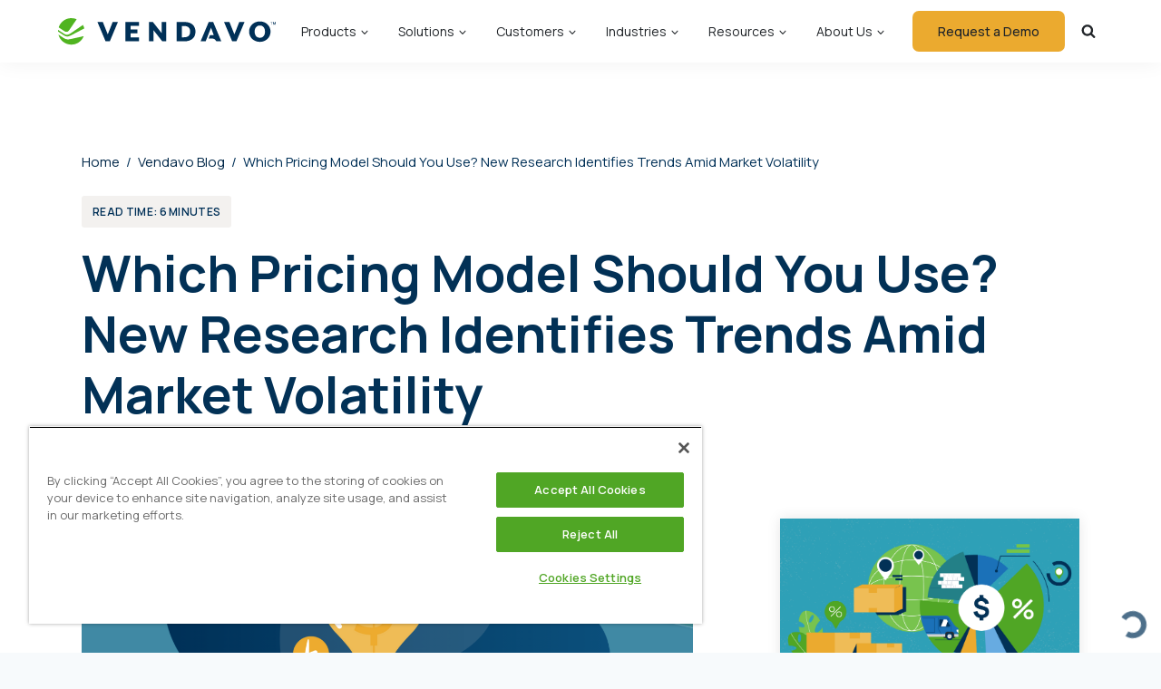

--- FILE ---
content_type: text/html; charset=UTF-8
request_url: https://www.vendavo.com/all/which-pricing-model-should-you-use-new-research-identifies-trends-amid-market-volatility/
body_size: 64975
content:
<!doctype html>
<html lang="en-US" class="no-js" itemtype="https://schema.org/Blog" itemscope>
<head>
	<meta charset="UTF-8">
	<meta name="viewport" content="width=device-width, initial-scale=1, minimum-scale=1">
	<meta name='robots' content='index, follow, max-image-preview:large, max-snippet:-1, max-video-preview:-1' />
	<style>img:is([sizes="auto" i], [sizes^="auto," i]) { contain-intrinsic-size: 3000px 1500px }</style>
	
	<!-- This site is optimized with the Yoast SEO plugin v26.7 - https://yoast.com/wordpress/plugins/seo/ -->
	<title>Which Pricing Model Should You Use? New Research Identifies Trends Amid Market Volatility</title>
	<meta name="description" content="Value-based pricing has become the most desirable business model for manufacturing, aftermarket, and distribution firms. Mitch Lee shares more" />
	<link rel="canonical" href="https://www.vendavo.com/all/which-pricing-model-should-you-use-new-research-identifies-trends-amid-market-volatility/" />
	<meta property="og:locale" content="en_US" />
	<meta property="og:type" content="article" />
	<meta property="og:title" content="Which Pricing Model Should You Use? New Research Identifies Trends Amid Market Volatility" />
	<meta property="og:description" content="Value-based pricing has become the most desirable business model for manufacturing, aftermarket, and distribution firms. Mitch Lee shares more" />
	<meta property="og:url" content="https://www.vendavo.com/all/which-pricing-model-should-you-use-new-research-identifies-trends-amid-market-volatility/" />
	<meta property="og:site_name" content="Vendavo" />
	<meta property="article:publisher" content="https://www.facebook.com/Vendavo" />
	<meta property="article:published_time" content="2022-12-09T23:07:53+00:00" />
	<meta property="article:modified_time" content="2024-05-25T22:58:25+00:00" />
	<meta property="og:image" content="https://www.vendavo.com/wp-content/uploads/2022/12/Blog_Which-Pricing-Model-Should-You-Use.png" />
	<meta property="og:image:width" content="1200" />
	<meta property="og:image:height" content="479" />
	<meta property="og:image:type" content="image/png" />
	<meta name="author" content="Vendavo" />
	<meta name="twitter:card" content="summary_large_image" />
	<meta name="twitter:creator" content="@vendavo" />
	<meta name="twitter:site" content="@vendavo" />
	<script type="application/ld+json" class="yoast-schema-graph">{"@context":"https://schema.org","@graph":[{"@type":["Article","BlogPosting"],"@id":"https://www.vendavo.com/all/which-pricing-model-should-you-use-new-research-identifies-trends-amid-market-volatility/#article","isPartOf":{"@id":"https://www.vendavo.com/all/which-pricing-model-should-you-use-new-research-identifies-trends-amid-market-volatility/"},"author":{"name":"Vendavo","@id":"https://www.vendavo.com/#/schema/person/29d5eac51cc33b77096880b2464da495"},"headline":"Which Pricing Model Should You Use? New Research Identifies Trends Amid Market Volatility  ","datePublished":"2022-12-09T23:07:53+00:00","dateModified":"2024-05-25T22:58:25+00:00","mainEntityOfPage":{"@id":"https://www.vendavo.com/all/which-pricing-model-should-you-use-new-research-identifies-trends-amid-market-volatility/"},"wordCount":678,"publisher":{"@id":"https://www.vendavo.com/#organization"},"image":{"@id":"https://www.vendavo.com/all/which-pricing-model-should-you-use-new-research-identifies-trends-amid-market-volatility/#primaryimage"},"thumbnailUrl":"https://www.vendavo.com/wp-content/uploads/2022/12/Blog_Which-Pricing-Model-Should-You-Use.png","keywords":["Price Optimization"],"articleSection":["All"],"inLanguage":"en-US"},{"@type":"WebPage","@id":"https://www.vendavo.com/all/which-pricing-model-should-you-use-new-research-identifies-trends-amid-market-volatility/","url":"https://www.vendavo.com/all/which-pricing-model-should-you-use-new-research-identifies-trends-amid-market-volatility/","name":"Which Pricing Model Should You Use? New Research Identifies Trends Amid Market Volatility","isPartOf":{"@id":"https://www.vendavo.com/#website"},"primaryImageOfPage":{"@id":"https://www.vendavo.com/all/which-pricing-model-should-you-use-new-research-identifies-trends-amid-market-volatility/#primaryimage"},"image":{"@id":"https://www.vendavo.com/all/which-pricing-model-should-you-use-new-research-identifies-trends-amid-market-volatility/#primaryimage"},"thumbnailUrl":"https://www.vendavo.com/wp-content/uploads/2022/12/Blog_Which-Pricing-Model-Should-You-Use.png","datePublished":"2022-12-09T23:07:53+00:00","dateModified":"2024-05-25T22:58:25+00:00","description":"Value-based pricing has become the most desirable business model for manufacturing, aftermarket, and distribution firms. Mitch Lee shares more","breadcrumb":{"@id":"https://www.vendavo.com/all/which-pricing-model-should-you-use-new-research-identifies-trends-amid-market-volatility/#breadcrumb"},"inLanguage":"en-US","potentialAction":[{"@type":"ReadAction","target":["https://www.vendavo.com/all/which-pricing-model-should-you-use-new-research-identifies-trends-amid-market-volatility/"]}]},{"@type":"ImageObject","inLanguage":"en-US","@id":"https://www.vendavo.com/all/which-pricing-model-should-you-use-new-research-identifies-trends-amid-market-volatility/#primaryimage","url":"https://www.vendavo.com/wp-content/uploads/2022/12/Blog_Which-Pricing-Model-Should-You-Use.png","contentUrl":"https://www.vendavo.com/wp-content/uploads/2022/12/Blog_Which-Pricing-Model-Should-You-Use.png","width":1200,"height":479,"caption":"Which Pricing Model Should You Use"},{"@type":"BreadcrumbList","@id":"https://www.vendavo.com/all/which-pricing-model-should-you-use-new-research-identifies-trends-amid-market-volatility/#breadcrumb","itemListElement":[{"@type":"ListItem","position":1,"name":"Home","item":"https://www.vendavo.com/"},{"@type":"ListItem","position":2,"name":"Vendavo Blog","item":"https://www.vendavo.com/blog/"},{"@type":"ListItem","position":3,"name":"Which Pricing Model Should You Use? New Research Identifies Trends Amid Market Volatility  "}]},{"@type":"WebSite","@id":"https://www.vendavo.com/#website","url":"https://www.vendavo.com/","name":"Vendavo","description":"Unlock Growth + Profitability","publisher":{"@id":"https://www.vendavo.com/#organization"},"potentialAction":[{"@type":"SearchAction","target":{"@type":"EntryPoint","urlTemplate":"https://www.vendavo.com/?s={search_term_string}"},"query-input":{"@type":"PropertyValueSpecification","valueRequired":true,"valueName":"search_term_string"}}],"inLanguage":"en-US"},{"@type":"Organization","@id":"https://www.vendavo.com/#organization","name":"Vendavo","url":"https://www.vendavo.com/","logo":{"@type":"ImageObject","inLanguage":"en-US","@id":"https://www.vendavo.com/#/schema/logo/image/","url":"https://www.vendavo.com/wp-content/uploads/2021/02/vendavo-logo-events.jpg","contentUrl":"https://www.vendavo.com/wp-content/uploads/2021/02/vendavo-logo-events.jpg","width":416,"height":250,"caption":"Vendavo"},"image":{"@id":"https://www.vendavo.com/#/schema/logo/image/"},"sameAs":["https://www.facebook.com/Vendavo","https://x.com/vendavo","https://www.linkedin.com/company/14613/admin/"]},{"@type":"Person","@id":"https://www.vendavo.com/#/schema/person/29d5eac51cc33b77096880b2464da495","name":"Vendavo","image":{"@type":"ImageObject","inLanguage":"en-US","@id":"https://www.vendavo.com/#/schema/person/image/","url":"https://secure.gravatar.com/avatar/4ff4e57200a7b0d3a1eb288e009aaa5bdc21b0ea6f02548635d43b4855923f68?s=96&d=mm&r=g","contentUrl":"https://secure.gravatar.com/avatar/4ff4e57200a7b0d3a1eb288e009aaa5bdc21b0ea6f02548635d43b4855923f68?s=96&d=mm&r=g","caption":"Vendavo"},"description":"Vendavo powers the shift to digital business for the world’s most demanding B2B companies, unlocking value, growing margin and accelerating revenue. With the Vendavo Commercial Excellence platform, companies develop dynamic customer insights and optimal pricing strategies that maximize margin, boost sales effectiveness and improve customer experience. With an annual margin improvement totaling more than $2.5 billion across companies in chemicals, distribution, high-tech and manufacturing, Vendavo delivers cutting-edge analytics and deep industry expertise that help companies stay one step ahead. Vendavo is headquartered in Denver, CO and has offices around the globe.","url":"https://www.vendavo.com/author/venadmin/"}]}</script>
	<!-- / Yoast SEO plugin. -->


<link rel='dns-prefetch' href='//cdn.jsdelivr.net' />
<link rel='dns-prefetch' href='//fonts.googleapis.com' />
			<script>document.documentElement.classList.remove( 'no-js' );</script>
			<script>
window._wpemojiSettings = {"baseUrl":"https:\/\/s.w.org\/images\/core\/emoji\/16.0.1\/72x72\/","ext":".png","svgUrl":"https:\/\/s.w.org\/images\/core\/emoji\/16.0.1\/svg\/","svgExt":".svg","source":{"concatemoji":"https:\/\/www.vendavo.com\/wp-includes\/js\/wp-emoji-release.min.js?ver=315e519f85ce5a029ebc404404d01475"}};
/*! This file is auto-generated */
!function(s,n){var o,i,e;function c(e){try{var t={supportTests:e,timestamp:(new Date).valueOf()};sessionStorage.setItem(o,JSON.stringify(t))}catch(e){}}function p(e,t,n){e.clearRect(0,0,e.canvas.width,e.canvas.height),e.fillText(t,0,0);var t=new Uint32Array(e.getImageData(0,0,e.canvas.width,e.canvas.height).data),a=(e.clearRect(0,0,e.canvas.width,e.canvas.height),e.fillText(n,0,0),new Uint32Array(e.getImageData(0,0,e.canvas.width,e.canvas.height).data));return t.every(function(e,t){return e===a[t]})}function u(e,t){e.clearRect(0,0,e.canvas.width,e.canvas.height),e.fillText(t,0,0);for(var n=e.getImageData(16,16,1,1),a=0;a<n.data.length;a++)if(0!==n.data[a])return!1;return!0}function f(e,t,n,a){switch(t){case"flag":return n(e,"\ud83c\udff3\ufe0f\u200d\u26a7\ufe0f","\ud83c\udff3\ufe0f\u200b\u26a7\ufe0f")?!1:!n(e,"\ud83c\udde8\ud83c\uddf6","\ud83c\udde8\u200b\ud83c\uddf6")&&!n(e,"\ud83c\udff4\udb40\udc67\udb40\udc62\udb40\udc65\udb40\udc6e\udb40\udc67\udb40\udc7f","\ud83c\udff4\u200b\udb40\udc67\u200b\udb40\udc62\u200b\udb40\udc65\u200b\udb40\udc6e\u200b\udb40\udc67\u200b\udb40\udc7f");case"emoji":return!a(e,"\ud83e\udedf")}return!1}function g(e,t,n,a){var r="undefined"!=typeof WorkerGlobalScope&&self instanceof WorkerGlobalScope?new OffscreenCanvas(300,150):s.createElement("canvas"),o=r.getContext("2d",{willReadFrequently:!0}),i=(o.textBaseline="top",o.font="600 32px Arial",{});return e.forEach(function(e){i[e]=t(o,e,n,a)}),i}function t(e){var t=s.createElement("script");t.src=e,t.defer=!0,s.head.appendChild(t)}"undefined"!=typeof Promise&&(o="wpEmojiSettingsSupports",i=["flag","emoji"],n.supports={everything:!0,everythingExceptFlag:!0},e=new Promise(function(e){s.addEventListener("DOMContentLoaded",e,{once:!0})}),new Promise(function(t){var n=function(){try{var e=JSON.parse(sessionStorage.getItem(o));if("object"==typeof e&&"number"==typeof e.timestamp&&(new Date).valueOf()<e.timestamp+604800&&"object"==typeof e.supportTests)return e.supportTests}catch(e){}return null}();if(!n){if("undefined"!=typeof Worker&&"undefined"!=typeof OffscreenCanvas&&"undefined"!=typeof URL&&URL.createObjectURL&&"undefined"!=typeof Blob)try{var e="postMessage("+g.toString()+"("+[JSON.stringify(i),f.toString(),p.toString(),u.toString()].join(",")+"));",a=new Blob([e],{type:"text/javascript"}),r=new Worker(URL.createObjectURL(a),{name:"wpTestEmojiSupports"});return void(r.onmessage=function(e){c(n=e.data),r.terminate(),t(n)})}catch(e){}c(n=g(i,f,p,u))}t(n)}).then(function(e){for(var t in e)n.supports[t]=e[t],n.supports.everything=n.supports.everything&&n.supports[t],"flag"!==t&&(n.supports.everythingExceptFlag=n.supports.everythingExceptFlag&&n.supports[t]);n.supports.everythingExceptFlag=n.supports.everythingExceptFlag&&!n.supports.flag,n.DOMReady=!1,n.readyCallback=function(){n.DOMReady=!0}}).then(function(){return e}).then(function(){var e;n.supports.everything||(n.readyCallback(),(e=n.source||{}).concatemoji?t(e.concatemoji):e.wpemoji&&e.twemoji&&(t(e.twemoji),t(e.wpemoji)))}))}((window,document),window._wpemojiSettings);
</script>
<style id='wp-emoji-styles-inline-css'>

	img.wp-smiley, img.emoji {
		display: inline !important;
		border: none !important;
		box-shadow: none !important;
		height: 1em !important;
		width: 1em !important;
		margin: 0 0.07em !important;
		vertical-align: -0.1em !important;
		background: none !important;
		padding: 0 !important;
	}
</style>
<link rel='stylesheet' id='wp-block-library-css' href='https://www.vendavo.com/wp-includes/css/dist/block-library/style.min.css?ver=315e519f85ce5a029ebc404404d01475' media='all' />
<style id='classic-theme-styles-inline-css'>
/*! This file is auto-generated */
.wp-block-button__link{color:#fff;background-color:#32373c;border-radius:9999px;box-shadow:none;text-decoration:none;padding:calc(.667em + 2px) calc(1.333em + 2px);font-size:1.125em}.wp-block-file__button{background:#32373c;color:#fff;text-decoration:none}
</style>
<link rel='stylesheet' id='cb-carousel-style-css' href='https://www.vendavo.com/wp-content/plugins/carousel-block/blocks/../build/carousel-legacy/style-index.css?ver=2.0.6' media='all' />
<style id='cb-carousel-v2-style-inline-css'>
.wp-block-cb-carousel-v2{position:relative}.wp-block-cb-carousel-v2[data-cb-pagination=true] .swiper-horizontal{margin-bottom:calc(var(--wp--custom--carousel-block--pagination-bullet-size, 8px)*4)}.wp-block-cb-carousel-v2 .cb-button-next,.wp-block-cb-carousel-v2 .cb-button-prev{color:var(--wp--custom--carousel-block--navigation-color,#000);height:var(--wp--custom--carousel-block--navigation-size,22px);margin-top:calc(0px - var(--wp--custom--carousel-block--navigation-size, 22px)/2);width:calc(var(--wp--custom--carousel-block--navigation-size, 22px)/44*27)}.wp-block-cb-carousel-v2 .cb-button-next:after,.wp-block-cb-carousel-v2 .cb-button-prev:after{font-size:var(--wp--custom--carousel-block--navigation-size,22px)}.wp-block-cb-carousel-v2 .cb-button-next:hover,.wp-block-cb-carousel-v2 .cb-button-prev:hover{color:var(--wp--custom--carousel-block--navigation-hover-color,var(--wp--custom--carousel-block--navigation-color,#000))}.wp-block-cb-carousel-v2 .cb-button-prev,.wp-block-cb-carousel-v2.cb-rtl .cb-button-next{left:calc(var(--wp--custom--carousel-block--navigation-size, 22px)*-1/44*27 - var(--wp--custom--carousel-block--navigation-sides-offset, 10px));right:auto}.wp-block-cb-carousel-v2 .cb-button-next,.wp-block-cb-carousel-v2.cb-rtl .cb-button-prev{left:auto;right:calc(var(--wp--custom--carousel-block--navigation-size, 22px)*-1/44*27 - var(--wp--custom--carousel-block--navigation-sides-offset, 10px))}.wp-block-cb-carousel-v2.cb-rtl .cb-button-next,.wp-block-cb-carousel-v2.cb-rtl .cb-button-prev{transform:scaleX(-1)}.wp-block-cb-carousel-v2 .cb-pagination.swiper-pagination-horizontal{bottom:var(--wp--custom--carousel-block--pagination-bottom,-20px);display:flex;justify-content:center;top:var(--wp--custom--carousel-block--pagination-top,auto)}.wp-block-cb-carousel-v2 .cb-pagination.swiper-pagination-horizontal.swiper-pagination-bullets .cb-pagination-bullet{margin:0 var(--wp--custom--carousel-block--pagination-bullet-horizontal-gap,4px)}.wp-block-cb-carousel-v2 .cb-pagination .cb-pagination-bullet{background:var(--wp--custom--carousel-block--pagination-bullet-color,var(--wp--custom--carousel-block--pagination-bullet-inactive-color,#000));height:var(--wp--custom--carousel-block--pagination-bullet-size,8px);opacity:var(--wp--custom--carousel-block--pagination-bullet-inactive-opacity,var(--wp--custom--carousel-block--pagination-bullet-opacity,.2));width:var(--wp--custom--carousel-block--pagination-bullet-size,8px)}.wp-block-cb-carousel-v2 .cb-pagination .cb-pagination-bullet.swiper-pagination-bullet-active{background:var(--wp--custom--carousel-block--pagination-bullet-active-color,#000);opacity:var(--wp--custom--carousel-block--pagination-bullet-active-opacity,1)}.wp-block-cb-carousel-v2 .cb-pagination .cb-pagination-bullet:not(.swiper-pagination-bullet-active):hover{background:var(--wp--custom--carousel-block--pagination-bullet-hover-color,var(--wp--custom--carousel-block--pagination-bullet-inactive-hover-color,var(--wp--custom--carousel-block--pagination-bullet-active-color,#000)));opacity:var(--wp--custom--carousel-block--pagination-bullet-inactive-hover-opacity,var(--wp--custom--carousel-block--pagination-bullet-inactive-opacity,.2))}.wp-block-cb-carousel-v2.alignfull .cb-button-next,.wp-block-cb-carousel-v2.alignfull .cb-button-prev{color:var(--wp--custom--carousel-block--navigation-alignfull-color,#000)}.wp-block-cb-carousel-v2.alignfull .cb-button-prev,.wp-block-cb-carousel-v2.alignfull.cb-rtl .cb-button-next{left:var(--wp--custom--carousel-block--navigation-sides-offset,10px);right:auto}.wp-block-cb-carousel-v2.alignfull .cb-button-next,.wp-block-cb-carousel-v2.alignfull.cb-rtl .cb-button-prev{left:auto;right:var(--wp--custom--carousel-block--navigation-sides-offset,10px)}.wp-block-cb-carousel-v2 .wp-block-image{margin-bottom:var(--wp--custom--carousel-block--image-margin-bottom,0);margin-top:var(--wp--custom--carousel-block--image-margin-top,0)}.wp-block-cb-carousel-v2 .wp-block-cover{margin-bottom:var(--wp--custom--carousel-block--cover-margin-bottom,0);margin-top:var(--wp--custom--carousel-block--cover-margin-top,0)}.wp-block-cb-carousel-v2 .wp-block-cover.aligncenter,.wp-block-cb-carousel-v2 .wp-block-image.aligncenter{margin-left:auto!important;margin-right:auto!important}

</style>
<link rel='stylesheet' id='me-spr-block-styles-css' href='https://www.vendavo.com/wp-content/plugins/simple-post-redirect//css/block-styles.min.css?ver=315e519f85ce5a029ebc404404d01475' media='all' />
<style id='global-styles-inline-css'>
:root{--wp--preset--aspect-ratio--square: 1;--wp--preset--aspect-ratio--4-3: 4/3;--wp--preset--aspect-ratio--3-4: 3/4;--wp--preset--aspect-ratio--3-2: 3/2;--wp--preset--aspect-ratio--2-3: 2/3;--wp--preset--aspect-ratio--16-9: 16/9;--wp--preset--aspect-ratio--9-16: 9/16;--wp--preset--color--black: #000000;--wp--preset--color--cyan-bluish-gray: #abb8c3;--wp--preset--color--white: #ffffff;--wp--preset--color--pale-pink: #f78da7;--wp--preset--color--vivid-red: #cf2e2e;--wp--preset--color--luminous-vivid-orange: #ff6900;--wp--preset--color--luminous-vivid-amber: #fcb900;--wp--preset--color--light-green-cyan: #7bdcb5;--wp--preset--color--vivid-green-cyan: #00d084;--wp--preset--color--pale-cyan-blue: #8ed1fc;--wp--preset--color--vivid-cyan-blue: #0693e3;--wp--preset--color--vivid-purple: #9b51e0;--wp--preset--color--theme-palette-1: var(--global-palette1);--wp--preset--color--theme-palette-2: var(--global-palette2);--wp--preset--color--theme-palette-3: var(--global-palette3);--wp--preset--color--theme-palette-4: var(--global-palette4);--wp--preset--color--theme-palette-5: var(--global-palette5);--wp--preset--color--theme-palette-6: var(--global-palette6);--wp--preset--color--theme-palette-7: var(--global-palette7);--wp--preset--color--theme-palette-8: var(--global-palette8);--wp--preset--color--theme-palette-9: var(--global-palette9);--wp--preset--gradient--vivid-cyan-blue-to-vivid-purple: linear-gradient(135deg,rgba(6,147,227,1) 0%,rgb(155,81,224) 100%);--wp--preset--gradient--light-green-cyan-to-vivid-green-cyan: linear-gradient(135deg,rgb(122,220,180) 0%,rgb(0,208,130) 100%);--wp--preset--gradient--luminous-vivid-amber-to-luminous-vivid-orange: linear-gradient(135deg,rgba(252,185,0,1) 0%,rgba(255,105,0,1) 100%);--wp--preset--gradient--luminous-vivid-orange-to-vivid-red: linear-gradient(135deg,rgba(255,105,0,1) 0%,rgb(207,46,46) 100%);--wp--preset--gradient--very-light-gray-to-cyan-bluish-gray: linear-gradient(135deg,rgb(238,238,238) 0%,rgb(169,184,195) 100%);--wp--preset--gradient--cool-to-warm-spectrum: linear-gradient(135deg,rgb(74,234,220) 0%,rgb(151,120,209) 20%,rgb(207,42,186) 40%,rgb(238,44,130) 60%,rgb(251,105,98) 80%,rgb(254,248,76) 100%);--wp--preset--gradient--blush-light-purple: linear-gradient(135deg,rgb(255,206,236) 0%,rgb(152,150,240) 100%);--wp--preset--gradient--blush-bordeaux: linear-gradient(135deg,rgb(254,205,165) 0%,rgb(254,45,45) 50%,rgb(107,0,62) 100%);--wp--preset--gradient--luminous-dusk: linear-gradient(135deg,rgb(255,203,112) 0%,rgb(199,81,192) 50%,rgb(65,88,208) 100%);--wp--preset--gradient--pale-ocean: linear-gradient(135deg,rgb(255,245,203) 0%,rgb(182,227,212) 50%,rgb(51,167,181) 100%);--wp--preset--gradient--electric-grass: linear-gradient(135deg,rgb(202,248,128) 0%,rgb(113,206,126) 100%);--wp--preset--gradient--midnight: linear-gradient(135deg,rgb(2,3,129) 0%,rgb(40,116,252) 100%);--wp--preset--font-size--small: var(--global-font-size-small);--wp--preset--font-size--medium: var(--global-font-size-medium);--wp--preset--font-size--large: var(--global-font-size-large);--wp--preset--font-size--x-large: 42px;--wp--preset--font-size--larger: var(--global-font-size-larger);--wp--preset--font-size--xxlarge: var(--global-font-size-xxlarge);--wp--preset--spacing--20: 0.44rem;--wp--preset--spacing--30: 0.67rem;--wp--preset--spacing--40: 1rem;--wp--preset--spacing--50: 1.5rem;--wp--preset--spacing--60: 2.25rem;--wp--preset--spacing--70: 3.38rem;--wp--preset--spacing--80: 5.06rem;--wp--preset--shadow--natural: 6px 6px 9px rgba(0, 0, 0, 0.2);--wp--preset--shadow--deep: 12px 12px 50px rgba(0, 0, 0, 0.4);--wp--preset--shadow--sharp: 6px 6px 0px rgba(0, 0, 0, 0.2);--wp--preset--shadow--outlined: 6px 6px 0px -3px rgba(255, 255, 255, 1), 6px 6px rgba(0, 0, 0, 1);--wp--preset--shadow--crisp: 6px 6px 0px rgba(0, 0, 0, 1);}:where(.is-layout-flex){gap: 0.5em;}:where(.is-layout-grid){gap: 0.5em;}body .is-layout-flex{display: flex;}.is-layout-flex{flex-wrap: wrap;align-items: center;}.is-layout-flex > :is(*, div){margin: 0;}body .is-layout-grid{display: grid;}.is-layout-grid > :is(*, div){margin: 0;}:where(.wp-block-columns.is-layout-flex){gap: 2em;}:where(.wp-block-columns.is-layout-grid){gap: 2em;}:where(.wp-block-post-template.is-layout-flex){gap: 1.25em;}:where(.wp-block-post-template.is-layout-grid){gap: 1.25em;}.has-black-color{color: var(--wp--preset--color--black) !important;}.has-cyan-bluish-gray-color{color: var(--wp--preset--color--cyan-bluish-gray) !important;}.has-white-color{color: var(--wp--preset--color--white) !important;}.has-pale-pink-color{color: var(--wp--preset--color--pale-pink) !important;}.has-vivid-red-color{color: var(--wp--preset--color--vivid-red) !important;}.has-luminous-vivid-orange-color{color: var(--wp--preset--color--luminous-vivid-orange) !important;}.has-luminous-vivid-amber-color{color: var(--wp--preset--color--luminous-vivid-amber) !important;}.has-light-green-cyan-color{color: var(--wp--preset--color--light-green-cyan) !important;}.has-vivid-green-cyan-color{color: var(--wp--preset--color--vivid-green-cyan) !important;}.has-pale-cyan-blue-color{color: var(--wp--preset--color--pale-cyan-blue) !important;}.has-vivid-cyan-blue-color{color: var(--wp--preset--color--vivid-cyan-blue) !important;}.has-vivid-purple-color{color: var(--wp--preset--color--vivid-purple) !important;}.has-black-background-color{background-color: var(--wp--preset--color--black) !important;}.has-cyan-bluish-gray-background-color{background-color: var(--wp--preset--color--cyan-bluish-gray) !important;}.has-white-background-color{background-color: var(--wp--preset--color--white) !important;}.has-pale-pink-background-color{background-color: var(--wp--preset--color--pale-pink) !important;}.has-vivid-red-background-color{background-color: var(--wp--preset--color--vivid-red) !important;}.has-luminous-vivid-orange-background-color{background-color: var(--wp--preset--color--luminous-vivid-orange) !important;}.has-luminous-vivid-amber-background-color{background-color: var(--wp--preset--color--luminous-vivid-amber) !important;}.has-light-green-cyan-background-color{background-color: var(--wp--preset--color--light-green-cyan) !important;}.has-vivid-green-cyan-background-color{background-color: var(--wp--preset--color--vivid-green-cyan) !important;}.has-pale-cyan-blue-background-color{background-color: var(--wp--preset--color--pale-cyan-blue) !important;}.has-vivid-cyan-blue-background-color{background-color: var(--wp--preset--color--vivid-cyan-blue) !important;}.has-vivid-purple-background-color{background-color: var(--wp--preset--color--vivid-purple) !important;}.has-black-border-color{border-color: var(--wp--preset--color--black) !important;}.has-cyan-bluish-gray-border-color{border-color: var(--wp--preset--color--cyan-bluish-gray) !important;}.has-white-border-color{border-color: var(--wp--preset--color--white) !important;}.has-pale-pink-border-color{border-color: var(--wp--preset--color--pale-pink) !important;}.has-vivid-red-border-color{border-color: var(--wp--preset--color--vivid-red) !important;}.has-luminous-vivid-orange-border-color{border-color: var(--wp--preset--color--luminous-vivid-orange) !important;}.has-luminous-vivid-amber-border-color{border-color: var(--wp--preset--color--luminous-vivid-amber) !important;}.has-light-green-cyan-border-color{border-color: var(--wp--preset--color--light-green-cyan) !important;}.has-vivid-green-cyan-border-color{border-color: var(--wp--preset--color--vivid-green-cyan) !important;}.has-pale-cyan-blue-border-color{border-color: var(--wp--preset--color--pale-cyan-blue) !important;}.has-vivid-cyan-blue-border-color{border-color: var(--wp--preset--color--vivid-cyan-blue) !important;}.has-vivid-purple-border-color{border-color: var(--wp--preset--color--vivid-purple) !important;}.has-vivid-cyan-blue-to-vivid-purple-gradient-background{background: var(--wp--preset--gradient--vivid-cyan-blue-to-vivid-purple) !important;}.has-light-green-cyan-to-vivid-green-cyan-gradient-background{background: var(--wp--preset--gradient--light-green-cyan-to-vivid-green-cyan) !important;}.has-luminous-vivid-amber-to-luminous-vivid-orange-gradient-background{background: var(--wp--preset--gradient--luminous-vivid-amber-to-luminous-vivid-orange) !important;}.has-luminous-vivid-orange-to-vivid-red-gradient-background{background: var(--wp--preset--gradient--luminous-vivid-orange-to-vivid-red) !important;}.has-very-light-gray-to-cyan-bluish-gray-gradient-background{background: var(--wp--preset--gradient--very-light-gray-to-cyan-bluish-gray) !important;}.has-cool-to-warm-spectrum-gradient-background{background: var(--wp--preset--gradient--cool-to-warm-spectrum) !important;}.has-blush-light-purple-gradient-background{background: var(--wp--preset--gradient--blush-light-purple) !important;}.has-blush-bordeaux-gradient-background{background: var(--wp--preset--gradient--blush-bordeaux) !important;}.has-luminous-dusk-gradient-background{background: var(--wp--preset--gradient--luminous-dusk) !important;}.has-pale-ocean-gradient-background{background: var(--wp--preset--gradient--pale-ocean) !important;}.has-electric-grass-gradient-background{background: var(--wp--preset--gradient--electric-grass) !important;}.has-midnight-gradient-background{background: var(--wp--preset--gradient--midnight) !important;}.has-small-font-size{font-size: var(--wp--preset--font-size--small) !important;}.has-medium-font-size{font-size: var(--wp--preset--font-size--medium) !important;}.has-large-font-size{font-size: var(--wp--preset--font-size--large) !important;}.has-x-large-font-size{font-size: var(--wp--preset--font-size--x-large) !important;}
:where(.wp-block-post-template.is-layout-flex){gap: 1.25em;}:where(.wp-block-post-template.is-layout-grid){gap: 1.25em;}
:where(.wp-block-columns.is-layout-flex){gap: 2em;}:where(.wp-block-columns.is-layout-grid){gap: 2em;}
:root :where(.wp-block-pullquote){font-size: 1.5em;line-height: 1.6;}
</style>
<link rel='stylesheet' id='wpml-legacy-dropdown-0-css' href='https://www.vendavo.com/wp-content/plugins/sitepress-multilingual-cms/templates/language-switchers/legacy-dropdown/style.min.css?ver=1' media='all' />
<link rel='stylesheet' id='wpml-menu-item-0-css' href='https://www.vendavo.com/wp-content/plugins/sitepress-multilingual-cms/templates/language-switchers/menu-item/style.min.css?ver=1' media='all' />
<link rel='stylesheet' id='ez-toc-css' href='https://www.vendavo.com/wp-content/plugins/easy-table-of-contents/assets/css/screen.min.css?ver=2.0.80' media='all' />
<style id='ez-toc-inline-css'>
div#ez-toc-container .ez-toc-title {font-size: 120%;}div#ez-toc-container .ez-toc-title {font-weight: 500;}div#ez-toc-container ul li , div#ez-toc-container ul li a {font-size: 95%;}div#ez-toc-container ul li , div#ez-toc-container ul li a {font-weight: 500;}div#ez-toc-container nav ul ul li {font-size: 90%;}.ez-toc-box-title {font-weight: bold; margin-bottom: 10px; text-align: center; text-transform: uppercase; letter-spacing: 1px; color: #666; padding-bottom: 5px;position:absolute;top:-4%;left:5%;background-color: inherit;transition: top 0.3s ease;}.ez-toc-box-title.toc-closed {top:-25%;}
</style>
<link rel='stylesheet' id='b3-advisors-css' href='https://www.vendavo.com/wp-content/themes/vendavo-2024/style.css?ver=100' media='all' />
<link rel='stylesheet' id='slick-slider-css' href='https://cdn.jsdelivr.net/npm/slick-carousel@1.8.1/slick/slick.css?ver=315e519f85ce5a029ebc404404d01475' media='all' />
<link rel='stylesheet' id='slick-slider-theme-css' href='https://cdn.jsdelivr.net/npm/slick-carousel@1.8.1/slick/slick-theme.css?ver=315e519f85ce5a029ebc404404d01475' media='all' />
<link rel='stylesheet' id='theme-style-css' href='https://www.vendavo.com/wp-content/themes/vendavo-2024/assets/css/theme.css?ver=1753956520' media='all' />
<link rel='stylesheet' id='theme-fonts-css' href='https://fonts.googleapis.com/css2?family=Manrope%3Awght%40400%3B500%3B600%3B700&#038;display=swap&#038;ver=315e519f85ce5a029ebc404404d01475' media='all' />
<link rel='stylesheet' id='update-style-css' href='https://www.vendavo.com/wp-content/themes/vendavo-2024/assets/css/updates.css?ver=1753956520' media='all' />
<link rel='stylesheet' id='kadence-global-css' href='https://www.vendavo.com/wp-content/themes/kadence/assets/css/global.min.css?ver=1.2.16' media='all' />
<style id='kadence-global-inline-css'>
/* Kadence Base CSS */
:root{--global-palette1:#002748;--global-palette2:#ebaa2f;--global-palette3:#003057;--global-palette4:#212529;--global-palette5:#212529;--global-palette6:#718096;--global-palette7:#002748;--global-palette8:#F7FAFC;--global-palette9:#ffffff;--global-palette9rgb:255, 255, 255;--global-palette-highlight:var(--global-palette1);--global-palette-highlight-alt:var(--global-palette2);--global-palette-highlight-alt2:var(--global-palette9);--global-palette-btn-bg:var(--global-palette1);--global-palette-btn-bg-hover:var(--global-palette2);--global-palette-btn:var(--global-palette9);--global-palette-btn-hover:var(--global-palette9);--global-body-font-family:Manrope, sans-serif;--global-heading-font-family:Manrope, sans-serif;--global-primary-nav-font-family:inherit;--global-fallback-font:sans-serif;--global-display-fallback-font:sans-serif;--global-content-width:1368px;--global-content-narrow-width:842px;--global-content-edge-padding:1.5rem;--global-content-boxed-padding:2rem;--global-calc-content-width:calc(1368px - var(--global-content-edge-padding) - var(--global-content-edge-padding) );--wp--style--global--content-size:var(--global-calc-content-width);}.wp-site-blocks{--global-vw:calc( 100vw - ( 0.5 * var(--scrollbar-offset)));}body{background:var(--global-palette8);}body, input, select, optgroup, textarea{font-style:normal;font-weight:normal;font-size:15px;line-height:27px;font-family:var(--global-body-font-family);color:#003057;}.content-bg, body.content-style-unboxed .site{background:var(--global-palette9);}h1,h2,h3,h4,h5,h6{font-family:var(--global-heading-font-family);}h1{font-style:normal;font-weight:700;font-size:56px;line-height:1.2;color:var(--global-palette3);}h2{font-style:normal;font-weight:700;font-size:40px;line-height:48px;color:#003057;}h3{font-style:normal;font-weight:700;font-size:36px;line-height:45px;color:var(--global-palette3);}h4{font-style:normal;font-weight:500;font-size:20px;line-height:28px;color:var(--global-palette4);}h5{font-style:normal;font-weight:500;font-size:20px;line-height:24px;color:var(--global-palette4);}h6{font-style:normal;font-weight:500;font-size:16px;line-height:24px;color:var(--global-palette5);}.entry-hero .kadence-breadcrumbs{max-width:1368px;}.site-container, .site-header-row-layout-contained, .site-footer-row-layout-contained, .entry-hero-layout-contained, .comments-area, .alignfull > .wp-block-cover__inner-container, .alignwide > .wp-block-cover__inner-container{max-width:var(--global-content-width);}.content-width-narrow .content-container.site-container, .content-width-narrow .hero-container.site-container{max-width:var(--global-content-narrow-width);}@media all and (min-width: 1598px){.wp-site-blocks .content-container  .alignwide{margin-left:-115px;margin-right:-115px;width:unset;max-width:unset;}}@media all and (min-width: 1102px){.content-width-narrow .wp-site-blocks .content-container .alignwide{margin-left:-130px;margin-right:-130px;width:unset;max-width:unset;}}.content-style-boxed .wp-site-blocks .entry-content .alignwide{margin-left:calc( -1 * var( --global-content-boxed-padding ) );margin-right:calc( -1 * var( --global-content-boxed-padding ) );}.content-area{margin-top:5rem;margin-bottom:5rem;}@media all and (max-width: 1024px){.content-area{margin-top:3rem;margin-bottom:3rem;}}@media all and (max-width: 767px){.content-area{margin-top:2rem;margin-bottom:2rem;}}@media all and (max-width: 1024px){:root{--global-content-boxed-padding:2rem;}}@media all and (max-width: 767px){:root{--global-content-boxed-padding:1.5rem;}}.entry-content-wrap{padding:2rem;}@media all and (max-width: 1024px){.entry-content-wrap{padding:2rem;}}@media all and (max-width: 767px){.entry-content-wrap{padding:1.5rem;}}.entry.single-entry{box-shadow:0px 15px 15px -10px rgba(0,0,0,0.05);}.entry.loop-entry{box-shadow:0px 15px 15px -10px rgba(0,0,0,0.05);}.loop-entry .entry-content-wrap{padding:2rem;}@media all and (max-width: 1024px){.loop-entry .entry-content-wrap{padding:2rem;}}@media all and (max-width: 767px){.loop-entry .entry-content-wrap{padding:1.5rem;}}button, .button, .wp-block-button__link, input[type="button"], input[type="reset"], input[type="submit"], .fl-button, .elementor-button-wrapper .elementor-button, .wc-block-components-checkout-place-order-button, .wc-block-cart__submit{font-style:normal;font-weight:500;font-size:16px;line-height:1em;letter-spacing:0px;border-radius:7px;padding:15px 24px 15px 24px;box-shadow:0px 0px 0px -7px rgba(0,0,0,0);}.wp-block-button.is-style-outline .wp-block-button__link{padding:15px 24px 15px 24px;}button:hover, button:focus, button:active, .button:hover, .button:focus, .button:active, .wp-block-button__link:hover, .wp-block-button__link:focus, .wp-block-button__link:active, input[type="button"]:hover, input[type="button"]:focus, input[type="button"]:active, input[type="reset"]:hover, input[type="reset"]:focus, input[type="reset"]:active, input[type="submit"]:hover, input[type="submit"]:focus, input[type="submit"]:active, .elementor-button-wrapper .elementor-button:hover, .elementor-button-wrapper .elementor-button:focus, .elementor-button-wrapper .elementor-button:active, .wc-block-cart__submit:hover{box-shadow:0px 15px 25px -7px rgba(0,0,0,0.1);}.kb-button.kb-btn-global-outline.kb-btn-global-inherit{padding-top:calc(15px - 2px);padding-right:calc(24px - 2px);padding-bottom:calc(15px - 2px);padding-left:calc(24px - 2px);}@media all and (min-width: 1025px){.transparent-header .entry-hero .entry-hero-container-inner{padding-top:69px;}}@media all and (max-width: 1024px){.mobile-transparent-header .entry-hero .entry-hero-container-inner{padding-top:69px;}}@media all and (max-width: 767px){.mobile-transparent-header .entry-hero .entry-hero-container-inner{padding-top:69px;}}body.single .entry-related{background:var(--global-palette9);}.wp-site-blocks .entry-related h2.entry-related-title{font-style:normal;line-height:1.5;}.wp-site-blocks .post-title h1{font-style:normal;font-size:47px;line-height:58px;}.post-title .entry-meta{font-style:normal;font-weight:400;font-size:16px;line-height:24px;font-family:var(--global-body-font-family, inherit);}.post-title .kadence-breadcrumbs{font-style:normal;font-weight:400;font-size:16px;line-height:24px;font-family:var(--global-body-font-family, inherit);}.entry-hero.post-hero-section .entry-header{min-height:200px;}
/* Kadence Header CSS */
.wp-site-blocks #mobile-header{display:block;}.wp-site-blocks #main-header{display:none;}@media all and (min-width: 1253px){.wp-site-blocks #mobile-header{display:none;}.wp-site-blocks #main-header{display:block;}}@media all and (max-width: 1252px){.mobile-transparent-header #masthead{position:absolute;left:0px;right:0px;z-index:100;}.kadence-scrollbar-fixer.mobile-transparent-header #masthead{right:var(--scrollbar-offset,0);}.mobile-transparent-header #masthead, .mobile-transparent-header .site-top-header-wrap .site-header-row-container-inner, .mobile-transparent-header .site-main-header-wrap .site-header-row-container-inner, .mobile-transparent-header .site-bottom-header-wrap .site-header-row-container-inner{background:transparent;}.site-header-row-tablet-layout-fullwidth, .site-header-row-tablet-layout-standard{padding:0px;}}@media all and (min-width: 1253px){.transparent-header #masthead{position:absolute;left:0px;right:0px;z-index:100;}.transparent-header.kadence-scrollbar-fixer #masthead{right:var(--scrollbar-offset,0);}.transparent-header #masthead, .transparent-header .site-top-header-wrap .site-header-row-container-inner, .transparent-header .site-main-header-wrap .site-header-row-container-inner, .transparent-header .site-bottom-header-wrap .site-header-row-container-inner{background:transparent;}}.site-branding a.brand img{max-width:240px;}.site-branding a.brand img.svg-logo-image{width:240px;}@media all and (max-width: 767px){.site-branding a.brand img{max-width:190px;}.site-branding a.brand img.svg-logo-image{width:190px;}}.site-branding{padding:0px 0px 0px 0px;}#masthead, #masthead .kadence-sticky-header.item-is-fixed:not(.item-at-start):not(.site-header-row-container):not(.site-main-header-wrap), #masthead .kadence-sticky-header.item-is-fixed:not(.item-at-start) > .site-header-row-container-inner{background:#ffffff;}.site-main-header-inner-wrap{min-height:69px;}.header-navigation[class*="header-navigation-style-underline"] .header-menu-container.primary-menu-container>ul>li>a:after{width:calc( 100% - 32px);}.main-navigation .primary-menu-container > ul > li.menu-item > a{padding-left:calc(32px / 2);padding-right:calc(32px / 2);color:var(--global-palette1);}.main-navigation .primary-menu-container > ul > li.menu-item .dropdown-nav-special-toggle{right:calc(32px / 2);}.main-navigation .primary-menu-container > ul li.menu-item > a{font-style:normal;font-size:14px;line-height:21px;}.main-navigation .primary-menu-container > ul > li.menu-item > a:hover{color:#67abe1;}.main-navigation .primary-menu-container > ul > li.menu-item.current-menu-item > a{color:var(--global-palette1);}.header-navigation .header-menu-container ul ul.sub-menu, .header-navigation .header-menu-container ul ul.submenu{background:var(--global-palette9);box-shadow:0px 2px 13px 0px rgba(0,0,0,0.1);}.header-navigation .header-menu-container ul ul li.menu-item, .header-menu-container ul.menu > li.kadence-menu-mega-enabled > ul > li.menu-item > a{border-bottom:1px solid rgba(255,255,255,0.1);}.header-navigation .header-menu-container ul ul li.menu-item > a{width:200px;padding-top:1em;padding-bottom:1em;color:var(--global-palette8);font-size:12px;}.header-navigation .header-menu-container ul ul li.menu-item > a:hover{color:var(--global-palette9);background:var(--global-palette4);}.header-navigation .header-menu-container ul ul li.menu-item.current-menu-item > a{color:var(--global-palette9);background:var(--global-palette4);}.mobile-toggle-open-container .menu-toggle-open, .mobile-toggle-open-container .menu-toggle-open:focus{background:#76c546;color:var(--global-palette9);padding:0.4em 0.6em 0.4em 0.6em;font-size:14px;}.mobile-toggle-open-container .menu-toggle-open.menu-toggle-style-bordered{border:1px solid currentColor;}.mobile-toggle-open-container .menu-toggle-open .menu-toggle-icon{font-size:20px;}.mobile-toggle-open-container .menu-toggle-open:hover, .mobile-toggle-open-container .menu-toggle-open:focus-visible{color:var(--global-palette9);background:#76c546;}.mobile-navigation ul li{font-size:14px;}.mobile-navigation ul li a{padding-top:1em;padding-bottom:1em;}.mobile-navigation ul li > a, .mobile-navigation ul li.menu-item-has-children > .drawer-nav-drop-wrap{color:var(--global-palette3);}.mobile-navigation ul li > a:hover, .mobile-navigation ul li.menu-item-has-children > .drawer-nav-drop-wrap:hover{color:var(--global-palette2);}.mobile-navigation ul li.current-menu-item > a, .mobile-navigation ul li.current-menu-item.menu-item-has-children > .drawer-nav-drop-wrap{color:var(--global-palette2);}.mobile-navigation ul li.menu-item-has-children .drawer-nav-drop-wrap, .mobile-navigation ul li:not(.menu-item-has-children) a{border-bottom:1px solid rgba(255,255,255,0.1);}.mobile-navigation:not(.drawer-navigation-parent-toggle-true) ul li.menu-item-has-children .drawer-nav-drop-wrap button{border-left:1px solid rgba(255,255,255,0.1);}#mobile-drawer .drawer-inner, #mobile-drawer.popup-drawer-layout-fullwidth.popup-drawer-animation-slice .pop-portion-bg, #mobile-drawer.popup-drawer-layout-fullwidth.popup-drawer-animation-slice.pop-animated.show-drawer .drawer-inner{background:var(--global-palette9);}#mobile-drawer .drawer-header .drawer-toggle{padding:0.6em 0.15em 0.6em 0.15em;font-size:24px;}#mobile-drawer .drawer-header .drawer-toggle, #mobile-drawer .drawer-header .drawer-toggle:focus{color:var(--global-palette3);}#mobile-drawer .drawer-header .drawer-toggle:hover, #mobile-drawer .drawer-header .drawer-toggle:focus:hover{color:var(--global-palette2);}.search-toggle-open-container .search-toggle-open{color:var(--global-palette5);}.search-toggle-open-container .search-toggle-open.search-toggle-style-bordered{border:4px solid currentColor;}.search-toggle-open-container .search-toggle-open .search-toggle-icon{font-size:1em;}.search-toggle-open-container .search-toggle-open:hover, .search-toggle-open-container .search-toggle-open:focus{color:var(--global-palette-highlight);}#search-drawer .drawer-inner{background:rgba(9,12,16,0.77);}
/* Kadence Footer CSS */
.site-middle-footer-wrap .site-footer-row-container-inner{background:var(--global-palette7);}.site-middle-footer-inner-wrap{padding-top:84px;padding-bottom:80px;grid-column-gap:30px;grid-row-gap:30px;}.site-middle-footer-inner-wrap .widget{margin-bottom:30px;}.site-middle-footer-inner-wrap .site-footer-section:not(:last-child):after{right:calc(-30px / 2);}.footer-social-wrap{margin:20px 0px 20px 0px;}.footer-social-wrap .footer-social-inner-wrap{font-size:20px;gap:20px;}.site-footer .site-footer-wrap .site-footer-section .footer-social-wrap .footer-social-inner-wrap .social-button{color:var(--global-palette9);border:2px none transparent;border-radius:0px;}.site-footer .site-footer-wrap .site-footer-section .footer-social-wrap .footer-social-inner-wrap .social-button:hover{color:var(--global-palette8);}#colophon .footer-html{font-style:normal;font-size:12px;line-height:18px;color:var(--global-palette9);}#colophon .footer-navigation .footer-menu-container > ul > li > a{padding-left:calc(0em / 2);padding-right:calc(0em / 2);padding-top:calc(0px / 2);padding-bottom:calc(0px / 2);color:var(--global-palette9);}#colophon .footer-navigation .footer-menu-container > ul li a{font-style:normal;font-size:15px;line-height:23px;}#colophon .footer-navigation .footer-menu-container > ul li a:hover{color:var(--global-palette9);}#colophon .footer-navigation .footer-menu-container > ul li.current-menu-item > a{color:var(--global-palette9);}
/* Kadence Pro Header CSS */
.header-navigation-dropdown-direction-left ul ul.submenu, .header-navigation-dropdown-direction-left ul ul.sub-menu{right:0px;left:auto;}.rtl .header-navigation-dropdown-direction-right ul ul.submenu, .rtl .header-navigation-dropdown-direction-right ul ul.sub-menu{left:0px;right:auto;}.header-account-button .nav-drop-title-wrap > .kadence-svg-iconset, .header-account-button > .kadence-svg-iconset{font-size:1.2em;}.site-header-item .header-account-button .nav-drop-title-wrap, .site-header-item .header-account-wrap > .header-account-button{display:flex;align-items:center;}.header-account-style-icon_label .header-account-label{padding-left:5px;}.header-account-style-label_icon .header-account-label{padding-right:5px;}.site-header-item .header-account-wrap .header-account-button{text-decoration:none;box-shadow:none;color:inherit;background:transparent;padding:0.6em 0em 0.6em 0em;}.header-mobile-account-wrap .header-account-button .nav-drop-title-wrap > .kadence-svg-iconset, .header-mobile-account-wrap .header-account-button > .kadence-svg-iconset{font-size:1.2em;}.header-mobile-account-wrap .header-account-button .nav-drop-title-wrap, .header-mobile-account-wrap > .header-account-button{display:flex;align-items:center;}.header-mobile-account-wrap.header-account-style-icon_label .header-account-label{padding-left:5px;}.header-mobile-account-wrap.header-account-style-label_icon .header-account-label{padding-right:5px;}.header-mobile-account-wrap .header-account-button{text-decoration:none;box-shadow:none;color:inherit;background:transparent;padding:0.6em 0em 0.6em 0em;}#login-drawer .drawer-inner .drawer-content{display:flex;justify-content:center;align-items:center;position:absolute;top:0px;bottom:0px;left:0px;right:0px;padding:0px;}#loginform p label{display:block;}#login-drawer #loginform{width:100%;}#login-drawer #loginform input{width:100%;}#login-drawer #loginform input[type="checkbox"]{width:auto;}#login-drawer .drawer-inner .drawer-header{position:relative;z-index:100;}#login-drawer .drawer-content_inner.widget_login_form_inner{padding:2em;width:100%;max-width:350px;border-radius:.25rem;background:var(--global-palette9);color:var(--global-palette4);}#login-drawer .lost_password a{color:var(--global-palette6);}#login-drawer .lost_password, #login-drawer .register-field{text-align:center;}#login-drawer .widget_login_form_inner p{margin-top:1.2em;margin-bottom:0em;}#login-drawer .widget_login_form_inner p:first-child{margin-top:0em;}#login-drawer .widget_login_form_inner label{margin-bottom:0.5em;}#login-drawer hr.register-divider{margin:1.2em 0;border-width:1px;}#login-drawer .register-field{font-size:90%;}@media all and (min-width: 1025px){#login-drawer hr.register-divider.hide-desktop{display:none;}#login-drawer p.register-field.hide-desktop{display:none;}}@media all and (max-width: 1024px){#login-drawer hr.register-divider.hide-mobile{display:none;}#login-drawer p.register-field.hide-mobile{display:none;}}@media all and (max-width: 767px){#login-drawer hr.register-divider.hide-mobile{display:none;}#login-drawer p.register-field.hide-mobile{display:none;}}.tertiary-navigation .tertiary-menu-container > ul > li.menu-item > a{padding-left:calc(1.2em / 2);padding-right:calc(1.2em / 2);padding-top:0.6em;padding-bottom:0.6em;color:var(--global-palette5);}.tertiary-navigation .tertiary-menu-container > ul > li.menu-item > a:hover{color:var(--global-palette-highlight);}.tertiary-navigation .tertiary-menu-container > ul > li.menu-item.current-menu-item > a{color:var(--global-palette3);}.header-navigation[class*="header-navigation-style-underline"] .header-menu-container.tertiary-menu-container>ul>li>a:after{width:calc( 100% - 1.2em);}.quaternary-navigation .quaternary-menu-container > ul > li.menu-item > a{padding-left:calc(1.2em / 2);padding-right:calc(1.2em / 2);padding-top:0.6em;padding-bottom:0.6em;color:var(--global-palette5);}.quaternary-navigation .quaternary-menu-container > ul > li.menu-item > a:hover{color:var(--global-palette-highlight);}.quaternary-navigation .quaternary-menu-container > ul > li.menu-item.current-menu-item > a{color:var(--global-palette3);}.header-navigation[class*="header-navigation-style-underline"] .header-menu-container.quaternary-menu-container>ul>li>a:after{width:calc( 100% - 1.2em);}#main-header .header-divider{border-right:1px solid var(--global-palette6);height:50%;}#main-header .header-divider2{border-right:1px solid var(--global-palette6);height:50%;}#main-header .header-divider3{border-right:1px solid var(--global-palette6);height:50%;}#mobile-header .header-mobile-divider, #mobile-drawer .header-mobile-divider{border-right:1px solid var(--global-palette6);height:50%;}#mobile-drawer .header-mobile-divider{border-top:1px solid var(--global-palette6);width:50%;}#mobile-header .header-mobile-divider2{border-right:1px solid var(--global-palette6);height:50%;}#mobile-drawer .header-mobile-divider2{border-top:1px solid var(--global-palette6);width:50%;}.header-item-search-bar form ::-webkit-input-placeholder{color:currentColor;opacity:0.5;}.header-item-search-bar form ::placeholder{color:currentColor;opacity:0.5;}.header-search-bar form{max-width:100%;width:240px;}.header-mobile-search-bar form{max-width:calc(100vw - var(--global-sm-spacing) - var(--global-sm-spacing));width:240px;}.header-widget-lstyle-normal .header-widget-area-inner a:not(.button){text-decoration:underline;}.element-contact-inner-wrap{display:flex;flex-wrap:wrap;align-items:center;margin-top:-0.6em;margin-left:calc(-0.6em / 2);margin-right:calc(-0.6em / 2);}.element-contact-inner-wrap .header-contact-item{display:inline-flex;flex-wrap:wrap;align-items:center;margin-top:0.6em;margin-left:calc(0.6em / 2);margin-right:calc(0.6em / 2);}.element-contact-inner-wrap .header-contact-item .kadence-svg-iconset{font-size:1em;}.header-contact-item img{display:inline-block;}.header-contact-item .contact-label{margin-left:0.3em;}.rtl .header-contact-item .contact-label{margin-right:0.3em;margin-left:0px;}.header-mobile-contact-wrap .element-contact-inner-wrap{display:flex;flex-wrap:wrap;align-items:center;margin-top:-0.6em;margin-left:calc(-0.6em / 2);margin-right:calc(-0.6em / 2);}.header-mobile-contact-wrap .element-contact-inner-wrap .header-contact-item{display:inline-flex;flex-wrap:wrap;align-items:center;margin-top:0.6em;margin-left:calc(0.6em / 2);margin-right:calc(0.6em / 2);}.header-mobile-contact-wrap .element-contact-inner-wrap .header-contact-item .kadence-svg-iconset{font-size:1em;}#main-header .header-button2{box-shadow:0px 0px 0px -7px rgba(0,0,0,0);}#main-header .header-button2:hover{box-shadow:0px 15px 25px -7px rgba(0,0,0,0.1);}.mobile-header-button2-wrap .mobile-header-button-inner-wrap .mobile-header-button2{border:2px none transparent;box-shadow:0px 0px 0px -7px rgba(0,0,0,0);}.mobile-header-button2-wrap .mobile-header-button-inner-wrap .mobile-header-button2:hover{box-shadow:0px 15px 25px -7px rgba(0,0,0,0.1);}#widget-drawer.popup-drawer-layout-fullwidth .drawer-content .header-widget2, #widget-drawer.popup-drawer-layout-sidepanel .drawer-inner{max-width:400px;}#widget-drawer.popup-drawer-layout-fullwidth .drawer-content .header-widget2{margin:0 auto;}.widget-toggle-open{display:flex;align-items:center;background:transparent;box-shadow:none;}.widget-toggle-open:hover, .widget-toggle-open:focus{border-color:currentColor;background:transparent;box-shadow:none;}.widget-toggle-open .widget-toggle-icon{display:flex;}.widget-toggle-open .widget-toggle-label{padding-right:5px;}.rtl .widget-toggle-open .widget-toggle-label{padding-left:5px;padding-right:0px;}.widget-toggle-open .widget-toggle-label:empty, .rtl .widget-toggle-open .widget-toggle-label:empty{padding-right:0px;padding-left:0px;}.widget-toggle-open-container .widget-toggle-open{color:var(--global-palette5);padding:0.4em 0.6em 0.4em 0.6em;font-size:14px;}.widget-toggle-open-container .widget-toggle-open.widget-toggle-style-bordered{border:1px solid currentColor;}.widget-toggle-open-container .widget-toggle-open .widget-toggle-icon{font-size:20px;}.widget-toggle-open-container .widget-toggle-open:hover, .widget-toggle-open-container .widget-toggle-open:focus{color:var(--global-palette-highlight);}#widget-drawer .header-widget-2style-normal a:not(.button){text-decoration:underline;}#widget-drawer .header-widget-2style-plain a:not(.button){text-decoration:none;}#widget-drawer .header-widget2 .widget-title{color:var(--global-palette9);}#widget-drawer .header-widget2{color:var(--global-palette8);}#widget-drawer .header-widget2 a:not(.button), #widget-drawer .header-widget2 .drawer-sub-toggle{color:var(--global-palette8);}#widget-drawer .header-widget2 a:not(.button):hover, #widget-drawer .header-widget2 .drawer-sub-toggle:hover{color:var(--global-palette9);}#mobile-secondary-site-navigation ul li{font-size:14px;}#mobile-secondary-site-navigation ul li a{padding-top:1em;padding-bottom:1em;}#mobile-secondary-site-navigation ul li > a, #mobile-secondary-site-navigation ul li.menu-item-has-children > .drawer-nav-drop-wrap{color:var(--global-palette8);}#mobile-secondary-site-navigation ul li.current-menu-item > a, #mobile-secondary-site-navigation ul li.current-menu-item.menu-item-has-children > .drawer-nav-drop-wrap{color:var(--global-palette-highlight);}#mobile-secondary-site-navigation ul li.menu-item-has-children .drawer-nav-drop-wrap, #mobile-secondary-site-navigation ul li:not(.menu-item-has-children) a{border-bottom:1px solid rgba(255,255,255,0.1);}#mobile-secondary-site-navigation:not(.drawer-navigation-parent-toggle-true) ul li.menu-item-has-children .drawer-nav-drop-wrap button{border-left:1px solid rgba(255,255,255,0.1);}
</style>
<link rel='stylesheet' id='kadence-header-css' href='https://www.vendavo.com/wp-content/themes/kadence/assets/css/header.min.css?ver=1.2.16' media='all' />
<link rel='stylesheet' id='kadence-content-css' href='https://www.vendavo.com/wp-content/themes/kadence/assets/css/content.min.css?ver=1.2.16' media='all' />
<link rel='stylesheet' id='kadence-author-box-css' href='https://www.vendavo.com/wp-content/themes/kadence/assets/css/author-box.min.css?ver=1.2.16' media='all' />
<link rel='stylesheet' id='kadence-related-posts-css' href='https://www.vendavo.com/wp-content/themes/kadence/assets/css/related-posts.min.css?ver=1.2.16' media='all' />
<link rel='stylesheet' id='kad-splide-css' href='https://www.vendavo.com/wp-content/themes/kadence/assets/css/kadence-splide.min.css?ver=1.2.16' media='all' />
<link rel='stylesheet' id='kadence-footer-css' href='https://www.vendavo.com/wp-content/themes/kadence/assets/css/footer.min.css?ver=1.2.16' media='all' />
<link rel='stylesheet' id='menu-addons-css' href='https://www.vendavo.com/wp-content/plugins/kadence-pro/dist/mega-menu/menu-addon.css?ver=1.1.16' media='all' />
<style id='kadence-blocks-global-variables-inline-css'>
:root {--global-kb-font-size-sm:clamp(0.8rem, 0.73rem + 0.217vw, 0.9rem);--global-kb-font-size-md:clamp(1.1rem, 0.995rem + 0.326vw, 1.25rem);--global-kb-font-size-lg:clamp(1.75rem, 1.576rem + 0.543vw, 2rem);--global-kb-font-size-xl:clamp(2.25rem, 1.728rem + 1.63vw, 3rem);--global-kb-font-size-xxl:clamp(2.5rem, 1.456rem + 3.26vw, 4rem);--global-kb-font-size-xxxl:clamp(2.75rem, 0.489rem + 7.065vw, 6rem);}
</style>
<script id="wpml-cookie-js-extra">
var wpml_cookies = {"wp-wpml_current_language":{"value":"en","expires":1,"path":"\/"}};
var wpml_cookies = {"wp-wpml_current_language":{"value":"en","expires":1,"path":"\/"}};
</script>
<script src="https://www.vendavo.com/wp-content/plugins/sitepress-multilingual-cms/res/js/cookies/language-cookie.js?ver=486900" id="wpml-cookie-js" defer data-wp-strategy="defer"></script>
<script src="https://www.vendavo.com/wp-content/plugins/sitepress-multilingual-cms/templates/language-switchers/legacy-dropdown/script.min.js?ver=1" id="wpml-legacy-dropdown-0-js"></script>
<script src="https://www.vendavo.com/wp-includes/js/jquery/jquery.min.js?ver=3.7.1" id="jquery-core-js"></script>
<script src="https://www.vendavo.com/wp-includes/js/jquery/jquery-migrate.min.js?ver=3.4.1" id="jquery-migrate-js"></script>
<link rel="https://api.w.org/" href="https://www.vendavo.com/wp-json/" /><link rel="alternate" title="JSON" type="application/json" href="https://www.vendavo.com/wp-json/wp/v2/posts/59132" /><link rel="EditURI" type="application/rsd+xml" title="RSD" href="https://www.vendavo.com/xmlrpc.php?rsd" />
<link rel='shortlink' href='https://www.vendavo.com/?p=59132' />
<link rel="alternate" title="oEmbed (JSON)" type="application/json+oembed" href="https://www.vendavo.com/wp-json/oembed/1.0/embed?url=https%3A%2F%2Fwww.vendavo.com%2Fall%2Fwhich-pricing-model-should-you-use-new-research-identifies-trends-amid-market-volatility%2F" />
<link rel="alternate" title="oEmbed (XML)" type="text/xml+oembed" href="https://www.vendavo.com/wp-json/oembed/1.0/embed?url=https%3A%2F%2Fwww.vendavo.com%2Fall%2Fwhich-pricing-model-should-you-use-new-research-identifies-trends-amid-market-volatility%2F&#038;format=xml" />
<meta name="generator" content="WPML ver:4.8.6 stt:1,3;" />
  <!-- VWO OneTrust Script Here -->
  <!-- Start VWO Async SmartCode -->
  <link rel="preconnect" href="https://dev.visualwebsiteoptimizer.com" />
  <script
    type="text/plain"
    class="optanon-category-C0002"
    id='vwoCode'>
    window._vwo_code ||
(function () {
var w=window,
d=document;
var account_id=798163,
version=2.2,
settings_tolerance=2000,
hide_element='body',
hide_element_style = 'opacity:0 !important;filter:alpha(opacity=0) !important;background:none !important';
/* DO NOT EDIT BELOW THIS LINE */
if(f=!1,v=d.querySelector('#vwoCode'),cc={},-1<d.URL.indexOf('__vwo_disable__')||w._vwo_code)return;try{var e=JSON.parse(localStorage.getItem('_vwo_'+account_id+'_config'));cc=e&&'object'==typeof e?e:{}}catch(e){}function r(t){try{return decodeURIComponent(t)}catch(e){return t}}var s=function(){var e={combination:[],combinationChoose:[],split:[],exclude:[],uuid:null,consent:null,optOut:null},t=d.cookie||'';if(!t)return e;for(var n,i,o=/(?:^|;\s*)(?:(_vis_opt_exp_(\d+)_combi=([^;]*))|(_vis_opt_exp_(\d+)_combi_choose=([^;]*))|(_vis_opt_exp_(\d+)_split=([^:;]*))|(_vis_opt_exp_(\d+)_exclude=[^;]*)|(_vis_opt_out=([^;]*))|(_vwo_global_opt_out=[^;]*)|(_vwo_uuid=([^;]*))|(_vwo_consent=([^;]*)))/g;null!==(n=o.exec(t));)try{n[1]?e.combination.push({id:n[2],value:r(n[3])}):n[4]?e.combinationChoose.push({id:n[5],value:r(n[6])}):n[7]?e.split.push({id:n[8],value:r(n[9])}):n[10]?e.exclude.push({id:n[11]}):n[12]?e.optOut=r(n[13]):n[14]?e.optOut=!0:n[15]?e.uuid=r(n[16]):n[17]&&(i=r(n[18]),e.consent=i&&3<=i.length?i.substring(0,3):null)}catch(e){}return e}();function i(){var e=function(){if(w.VWO&&Array.isArray(w.VWO))for(var e=0;e<w.VWO.length;e++){var t=w.VWO[e];if(Array.isArray(t)&&('setVisitorId'===t[0]||'setSessionId'===t[0]))return!0}return!1}(),t='a='+account_id+'&u='+encodeURIComponent(w._vis_opt_url||d.URL)+'&vn='+version+'&ph=1'+('undefined'!=typeof platform?'&p='+platform:'')+'&st='+w.performance.now();e||((n=function(){var e,t=[],n={},i=w.VWO&&w.VWO.appliedCampaigns||{};for(e in i){var o=i[e]&&i[e].v;o&&(t.push(e+'-'+o+'-1'),n[e]=!0)}if(s&&s.combination)for(var r=0;r<s.combination.length;r++){var a=s.combination[r];n[a.id]||t.push(a.id+'-'+a.value)}return t.join('|')}())&&(t+='&c='+n),(n=function(){var e=[],t={};if(s&&s.combinationChoose)for(var n=0;n<s.combinationChoose.length;n++){var i=s.combinationChoose[n];e.push(i.id+'-'+i.value),t[i.id]=!0}if(s&&s.split)for(var o=0;o<s.split.length;o++)t[(i=s.split[o]).id]||e.push(i.id+'-'+i.value);return e.join('|')}())&&(t+='&cc='+n),(n=function(){var e={},t=[];if(w.VWO&&Array.isArray(w.VWO))for(var n=0;n<w.VWO.length;n++){var i=w.VWO[n];if(Array.isArray(i)&&'setVariation'===i[0]&&i[1]&&Array.isArray(i[1]))for(var o=0;o<i[1].length;o++){var r,a=i[1][o];a&&'object'==typeof a&&(r=a.e,a=a.v,r&&a&&(e[r]=a))}}for(r in e)t.push(r+'-'+e[r]);return t.join('|')}())&&(t+='&sv='+n)),s&&s.optOut&&(t+='&o='+s.optOut);var n=function(){var e=[],t={};if(s&&s.exclude)for(var n=0;n<s.exclude.length;n++){var i=s.exclude[n];t[i.id]||(e.push(i.id),t[i.id]=!0)}return e.join('|')}();return n&&(t+='&e='+n),s&&s.uuid&&(t+='&id='+s.uuid),s&&s.consent&&(t+='&consent='+s.consent),w.name&&-1<w.name.indexOf('_vis_preview')&&(t+='&pM=true'),w.VWO&&w.VWO.ed&&(t+='&ed='+w.VWO.ed),t}code={nonce:v&&v.nonce,library_tolerance:function(){return'undefined'!=typeof library_tolerance?library_tolerance:void 0},settings_tolerance:function(){return cc.sT||settings_tolerance},hide_element_style:function(){return'{'+(cc.hES||hide_element_style)+'}'},hide_element:function(){return performance.getEntriesByName('first-contentful-paint')[0]?'':'string'==typeof cc.hE?cc.hE:hide_element},getVersion:function(){return version},finish:function(e){var t;f||(f=!0,(t=d.getElementById('_vis_opt_path_hides'))&&t.parentNode.removeChild(t),e&&((new Image).src='https://dev.visualwebsiteoptimizer.com/ee.gif?a='+account_id+e))},finished:function(){return f},addScript:function(e){var t=d.createElement('script');t.type='text/javascript',e.src?t.src=e.src:t.text=e.text,v&&t.setAttribute('nonce',v.nonce),d.getElementsByTagName('head')[0].appendChild(t)},load:function(e,t){t=t||{};var n=new XMLHttpRequest;n.open('GET',e,!0),n.withCredentials=!t.dSC,n.responseType=t.responseType||'text',n.onload=function(){if(t.onloadCb)return t.onloadCb(n,e);200===n.status?_vwo_code.addScript({text:n.responseText}):_vwo_code.finish('&e=loading_failure:'+e)},n.onerror=function(){if(t.onerrorCb)return t.onerrorCb(e);_vwo_code.finish('&e=loading_failure:'+e)},n.send()},init:function(){var e,t=this.settings_tolerance();w._vwo_settings_timer=setTimeout(function(){_vwo_code.finish()},t),'body'!==this.hide_element()?(n=d.createElement('style'),e=(t=this.hide_element())?t+this.hide_element_style():'',t=d.getElementsByTagName('head')[0],n.setAttribute('id','_vis_opt_path_hides'),v&&n.setAttribute('nonce',v.nonce),n.setAttribute('type','text/css'),n.styleSheet?n.styleSheet.cssText=e:n.appendChild(d.createTextNode(e)),t.appendChild(n)):(n=d.getElementsByTagName('head')[0],(e=d.createElement('div')).style.cssText='z-index: 2147483647 !important;position: fixed !important;left: 0 !important;top: 0 !important;width: 100% !important;height: 100% !important;background: white !important;',e.setAttribute('id','_vis_opt_path_hides'),e.classList.add('_vis_hide_layer'),n.parentNode.insertBefore(e,n.nextSibling));var n='https://dev.visualwebsiteoptimizer.com/j.php?'+i();-1!==w.location.search.indexOf('_vwo_xhr')?this.addScript({src:n}):this.load(n+'&x=true',{l:1})}};w._vwo_code=code;code.init();})();
</script>
  <!-- End VWO Async SmartCode -->
  <link rel="pingback" href="https://www.vendavo.com/xmlrpc.php"><script id='nitro-telemetry-meta' nitro-exclude>window.NPTelemetryMetadata={missReason: (!window.NITROPACK_STATE ? 'Test Mode' : 'hit'),pageType: 'post',isEligibleForOptimization: false,}</script><script id='nitro-generic' nitro-exclude>(()=>{window.NitroPack=window.NitroPack||{coreVersion:"na",isCounted:!1};let e=document.createElement("script");if(e.src="https://nitroscripts.com/BwHNebhqPiYRgFEcFuIqIbjyylhICgBm",e.async=!0,e.id="nitro-script",document.head.appendChild(e),!window.NitroPack.isCounted){window.NitroPack.isCounted=!0;let t=()=>{navigator.sendBeacon("https://to.getnitropack.com/p",JSON.stringify({siteId:"BwHNebhqPiYRgFEcFuIqIbjyylhICgBm",url:window.location.href,isOptimized:!!window.IS_NITROPACK,coreVersion:"na",missReason:window.NPTelemetryMetadata?.missReason||"",pageType:window.NPTelemetryMetadata?.pageType||"",isEligibleForOptimization:!!window.NPTelemetryMetadata?.isEligibleForOptimization}))};(()=>{let e=()=>new Promise(e=>{"complete"===document.readyState?e():window.addEventListener("load",e)}),i=()=>new Promise(e=>{document.prerendering?document.addEventListener("prerenderingchange",e,{once:!0}):e()}),a=async()=>{await i(),await e(),t()};a()})(),window.addEventListener("pageshow",e=>{if(e.persisted){let i=document.prerendering||self.performance?.getEntriesByType?.("navigation")[0]?.activationStart>0;"visible"!==document.visibilityState||i||t()}})}})();</script><!-- gtag() prior to your Tag Manager snippet.-->
<script> window.dataLayer = window.dataLayer || []; function gtag(){dataLayer.push(arguments);} 
gtag('set', 'developer_id.dNzMyY2', true); 
gtag('consent', 'default', {'analytics_storage': 'denied'}); gtag('consent', 'default', {'ad_storage': 'denied'}); </script>


<!-- Google Tag Manager -->
<script>(function(w,d,s,l,i){w[l]=w[l]||[];w[l].push({'gtm.start':
new Date().getTime(),event:'gtm.js'});var f=d.getElementsByTagName(s)[0],
j=d.createElement(s),dl=l!='dataLayer'?'&l='+l:'';j.async=true;j.src=
'https://www.googletagmanager.com/gtm.js?id='+i+dl;f.parentNode.insertBefore(j,f);
})(window,document,'script','dataLayer','GTM-TV4VR9');</script>

<!-- End Google Tag Manager -->
<!-- OneTrust Cookies Consent Notice start for vendavo.com -->



<!--
<script src="https://player.vimeo.com/api/player.js"></script>
<script src="https://code.jquery.com/jquery-3.6.0.min.js"></script>

<script>
document.addEventListener("DOMContentLoaded", function() {
    // Wait for the Vimeo Player API script to load
    if (typeof Vimeo === 'undefined') {
        console.error('Vimeo Player API is not loaded.');
        return;
    }

    // Get the iframe element
    var iframe = document.querySelector('#kadence-conversion-73663 iframe');

    // Check if the iframe exists before proceeding
    if (iframe) {
        // Initialize the Vimeo player
        var player = new Vimeo.Player(iframe);

        // Get the close button
        var closeButton = document.querySelector('.kadence-conversions-close');

        // Add event listener to the close button
        closeButton.addEventListener('click', function() {
            // Pause the video
            player.pause().then(function() {
                console.log('Video paused');
            }).catch(function(error) {
                console.error('Error pausing the video:', error);
            });

            // Additional step: Reload the iframe to stop the video completely
            iframe.src = iframe.src;
        });
    } else {
        console.error('Vimeo iframe not found');
    }
});

</script>
--><link rel='stylesheet' id='kadence-fonts-css' href='https://fonts.googleapis.com/css?family=Manrope:regular,700,500&#038;display=swap' media='all' />
<link rel="icon" href="https://www.vendavo.com/wp-content/uploads/2021/04/cropped-cropped-cropped-vendavo-favicon_200x200-2-32x32.png" sizes="32x32" />
<link rel="icon" href="https://www.vendavo.com/wp-content/uploads/2021/04/cropped-cropped-cropped-vendavo-favicon_200x200-2-192x192.png" sizes="192x192" />
<link rel="apple-touch-icon" href="https://www.vendavo.com/wp-content/uploads/2021/04/cropped-cropped-cropped-vendavo-favicon_200x200-2-180x180.png" />
<meta name="msapplication-TileImage" content="https://www.vendavo.com/wp-content/uploads/2021/04/cropped-cropped-cropped-vendavo-favicon_200x200-2-270x270.png" />
		<style id="wp-custom-css">
			.header-menu-container ul.menu {
    position: relative;
    background-color: white;
}
.header-menu-container ul.menu>li.kadence-menu-mega-enabled>ul a {
    width: 100%;
}

.single-authors .wp-block-kadence-image {
	margin-top:	0 ;
}


.wp-block-kadence-query-card li {
    box-shadow: 0px 0px 14px rgba(0, 0, 0, 0.1) !important;
}

.quoteslider .imagebackground,
.quoteslider .is-next .imagebackground {
	-webkit-transition: background-image 0.7s ease-in-out;
transition: background-image 0.7s ease-in-out;
}

.cards__story .cards-top:before {
    content: "";
    position: absolute;
    top: 0;
    left: 0;
    width: 100%;
    background: transparent linear-gradient(180deg, #000 0%, rgba(0, 0, 0, 0) 100%) 0% 0% no-repeat padding-box;
    z-index: 1;
    height: 100px;
}

.cards__story:before {
    content: "";
    position: absolute;
    top: 0;
    left: 0;
    background: rgba(0, 0, 0, 0.74);
    z-index: 2;
    opacity: 0;
    width: 100%;
    height: 100%;
    transform: translateY(-100%);
    transition: all 0.35s cubic-bezier(0.4, 0, 0.2, 1);
}

.cards__story:hover:before {
    opacity: 1;
    transform: translateY(0);
}
/*
@media screen and (min-width: 425px) {
    .cards__story .cards-body {
        padding-bottom: 132.196%;
    }
}



.cards__story .cards-body {
    padding-bottom: 110.196%;
}

*/
.cards-top {
	min-height: 380px;
}

.cards-top .kt-inside-inner-col {
	z-index: 4;
}

.cards-top img {
	max-height: 45px;
	width: auto;
}

.cards-body {
    line-height: 45px !important;
}





.cards__story .cards-footer {
    opacity: 0;
    transition: all 0.35s cubic-bezier(0.4, 0, 0.2, 1);
    position: absolute;
    top: 50%;
    left: 50%;
    transform: translate(-50%, -50%);
	width: 100%;
	z-index: 5;
	
}

.cards__story:hover .cards-footer {
    opacity: 1;
	}





.cards__story {
    position: relative;
    overflow: hidden;
	border-radius: 50px;
}

.cards-bottom .wp-block-kadence-column .kt-inside-inner-col {
	position: absolute;
    width: 80px;
    height: 80px;
    bottom: 50px;
    box-shadow: 0px 3px 6px #00000029;
	padding: 20px;
    border-radius: 38px;
	margin-bottom: 12px;
}

.cards-bottom img {
	position: absolute;
    top: 50%;
    left: 50%;
    transform: translate(-50%, -50%);
	max-width: 30px;
}

.block--header.is--layout-six .radial__bg{background: none !important;
}

.video_slider .splide__arrow.splide__arrow--prev{
	position:absolute !important;
	left: -5% !important; 
	
}

.video_slider  .splide__arrow.splide__arrow--next{
	   position: absolute !important;
    right: -5% !important;
} 

.quoteslider .kb-advanced-slide-inner-wrap{
	padding: 0 !important;
}

.quoteslider .imagebackground {
	 background-image: url('https://www.vendavo.com/wp-content/themes/vendavo-2024/assets/img/quote.svg') !important;
  background-size: cover !important;
  background-repeat: no-repeat !important;  
	background-position: 64px 0;   background-size: 110px 150px !important;
  background-repeat: no-repeat !important;
	transition: auto;
}

.quoteslider .is-next .imagebackground {
	 background-image: url('https://www.vendavo.com/wp-content/themes/vendavo-2024/assets/img/quote-bg.jpg') !important;
  background-size: cover !important;
  background-repeat: no-repeat !important;  
	background-position: 0px 0;    

}

.quoteslider .imagebackground img {
	visibility: hidden;
}

.quoteslider .is-next .imagebackground img {
	margin-top: 30px !important;
	visibility: visible;
}


.quoteslider .kt-row-column-wrap {
    padding-top: 0 !important;
}

.quoteslider .kb-slider-type-carousel .kb-advanced-slide .kb-advanced-slide-inner-wrap {
    flex-grow: 0 !important;
	flex: none !important;
}

.block--video-carousel {
  position: relative;
  overflow: hidden;
}

.page-id-36106 .card-body h4{
	color: #003057 !important;
}

.half-image__stats.has-multiple .stat-number {
    font-size: 2.5rem !important;
    margin-right: 1rem;
}
.modal__text.capability__info{line-height: 1.3 !important;}
.modal-header .btn:hover{background: transparent !important;
box-shadow: none !important;
}
.modal__headline {color: #023156 !important;}
.kb-table-of-content-wrap li ::marker {
	list-style: none !important;
	text-decoration: none !important;
}
.single-glossary h4{color: #003057 !important;}
.kb-table-of-content-wrap li  {
	list-style: none !important;
		text-decoration: none !important;
}

.kb-table-of-content-wrap li a {
  text-decoration: none !important;
}

.kb-table-of-content-nav .kb-table-of-content-wrap .kb-table-of-content-link-style-underline a {
    text-decoration: none !important;
}
.kb-table-of-contents-list-sub li  {
	list-style: none !important;
}
blockquote {
    padding-left: 1em;
    border-left: none !important;
}

.block--video-carousel .card-podcast-img {
  padding-bottom: 51.615074%;
  border-radius: 25px;
}

.block--video-carousel .card-podcast-img .podcast-play__icon {
  width: 100px;
  height: 100px;
  opacity: 0.61;
  transition: all 0.35s ease-in-out;
}

.block--video-carousel .js-card__slider .half-text__headline {
  font-size: 2rem;
}

.block--video-carousel .js-card__slider .slick-prev,
.block--video-carousel .js-card__slider .slick-next {
  top: 50%;
  transform: translateY(-50%);
  height: 2rem;
  z-index: 1000;
}

.block--video-carousel .js-card__slider .slick-prev svg,
.block--video-carousel .js-card__slider .slick-next svg {
  max-width: 12px;
}

.block--video-carousel .js-card__slider .slick-prev svg path,
.block--video-carousel .js-card__slider .slick-next svg path {
  fill: #248088;
}

.block--video-carousel .js-card__slider .slick-disabled {
  opacity: 0;
}

.block--video-carousel .js-card__slider .slick-next {
  right: -30px;
}

.block--video-carousel .js-card__slider .slick-prev {
  left: -30px;
  right: auto;
}

.block--video-carousel .js-card__slider .item {
  padding: 0 15px;
}

.block--video-carousel .svg__shape-center {
  left: 20vw;
  top: auto;
  width: 25vw;
  bottom: -70%;
}

.block--video-carousel .svg__shape-center > .inner {
  padding-bottom: 90.4960%;
  background-size: contain !important;
}

@media (max-width: 768px) {
  .block--video-carousel .js-card__slider .slick-next,
  .block--video-carousel .js-card__slider .slick-prev {
    width: 2rem;
  }
  .block--video-carousel .js-card__slider .slick-next {
    right: -1rem;
  }
  .block--video-carousel .js-card__slider .slick-prev {
    left: -1rem;
  }
}

.link__bold-underline {
  font-weight: 600;
  text-decoration: underline;
}



.block--video-slider-v2 {
  position: relative;
  overflow: hidden;
}

.block--video-slider-v2 .card-podcast-img {
  padding-bottom: 51.615074%;
  border-radius: 25px;
}

.block--video-slider-v2 .card-podcast-img .podcast-play__icon {
  width: 100px;
  height: 100px;
  opacity: 0.61;
  transition: all 0.35s ease-in-out;
}

.block--video-slider-v2 .js-card__slider .half-text__headline {
  font-size: 2rem;
}

.block--video-slider-v2 .js-card__slider .slick-prev,
.block--video-slider-v2 .js-card__slider .slick-next {
  top: 50%;
  transform: translateY(-50%);
  height: 2rem;
  z-index: 1000;
}

.block--video-slider-v2 .js-card__slider .slick-prev svg,
.block--video-slider-v2 .js-card__slider .slick-next svg {
  max-width: 12px;
}

.block--video-slider-v2 .js-card__slider .slick-prev svg path,
.block--video-slider-v2 .js-card__slider .slick-next svg path {
  fill: #248088;
}

.block--video-slider-v2 .js-card__slider .slick-disabled {
  opacity: 0;
}

.block--video-slider-v2 .js-card__slider .slick-next {
  right: -30px;
}

.block--video-slider-v2 .js-card__slider .slick-prev {
  left: -30px;
  right: auto;
}

.block--video-slider-v2 .js-card__slider .item {
  padding: 0 15px;
}

.block--video-slider-v2 .svg__shape-center {
  left: 20vw;
  top: auto;
  width: 25vw;
  bottom: -70%;
}

.block--video-slider-v2 .svg__shape-center > .inner {
  padding-bottom: 90.4960%;
  background-size: contain !important;
}

@media (max-width: 768px) {
  .block--video-slider-v2 .js-card__slider .slick-next,
  .block--video-slider-v2 .js-card__slider .slick-prev {
    width: 2rem;
  }

  .block--video-slider-v2 .js-card__slider .slick-next {
    right: -1rem;
  }

  .block--video-slider-v2 .js-card__slider .slick-prev {
    left: -1rem;
  }
}

.link__bold-underline {
  font-weight: 600;
  text-decoration: underline;
}

.block--video-v2 {
  position: relative;
}

.block--video-v2 .card-podcast-img {
  padding-bottom: 51.615074%;
  border-radius: 25px;
}

.block--video-v2 .card-podcast-img .podcast-play__icon {
  width: 100px;
  height: 100px;
  opacity: 0.61;
  transition: all 0.35s ease-in-out;
}

.block--video-v2.has__bg-radial .svg__shape-left {
  bottom: 0;
}

.block--video-v2.is--layout-2 {
  margin-top: -160px;
  background: transparent linear-gradient(0, #FFFFFF 0%, #0F315400 100%);
  z-index: 5;
}

.block--video-v2.is--layout-2 .svg__shape-left,
.block--video-v2.is--layout-2 .svg__shape-right {
  width: 35vw;
}

.block--video-v2.is--layout-2 .svg__shape-left {
  left: -16vw;
  bottom: 1%;
}

.block--video-v2.is--layout-2 .svg__shape-left > .inner,
.block--video-v2.is--layout-2 .svg__shape-right > .inner {
  padding-bottom: 102.048%;
  background-size: contain !important;
}

.block--video-v2.is--layout-2 .svg__shape-right {
  right: -23vw;
  top: auto;
  bottom: -2%;
}

.block--video-v2.is--layout-3 .is-headline--center .centered-text__inner {
  max-width: var(--cont-SM);
  width: 90%;
  margin: 0 auto;
}

.block--video-v2.is--layout-3 .svg__shape-left {
  left: -15vw;
  top: -1vw;
  width: 38vw;
  bottom: auto;
}

.block--video-v2.is--layout-3 .svg__shape-left > .inner {
  padding-bottom: 89.3899%;
  background-size: contain !important;
}

.block--video-v2.is--layout-3 .card-podcast-img {
  border-radius: 30px;
}

.block--video-v2.is--layout-3 .podcast-play__icon svg path,
.block--video-v2.is--layout-3 .podcast-play__icon svg ellipse {
  fill: #479c30 !important;
  stroke: #479c30 !important;
}

.block--video-v2.is--layout-3 .video-cta__btn {
  top: calc(50% + 80px);
  left: 50%;
  transform: translateX(-50%);
  pointer-events: none;
  user-select: none;
}

.block--video-v2 .svg__shape-center {
  left: -10%;
  bottom: -35%;
  width: 120%;
}

.block--video-v2 .svg__shape-center > .inner {
  padding-bottom: 77.32577%;
  background-size: contain !important;
}

.block--video-v2 .radial__bg {
  position: absolute;
  width: 100%;
  opacity: 1;
  bottom: -30vh;
  height: 130vh;
  left: auto;
  right: -28%;
  background: transparent radial-gradient(closest-side at 50% 50%, #248088 0%, #85B8BD8E 44%, #FFFFFF00 100%);
}

.block--video-v2 .block-bg__imgV2 {
  background-size: contain !important;
  background-position: bottom center !important;
}

.block--video-v2.is--layout-col2-careers {
  margin-top: 15.53125%;
}

.block--video-v2.is--layout-col2-careers .svg__shape-top {
  position: absolute;
  width: 100%;
  top: 1px;
  left: 0;
}

.block--video-v2.is--layout-col2-careers .svg__shape-top > .inner {
  padding-bottom: 24.53125%;
  margin-top: -24.53125%;
  background-size: contain !important;
}

.block--video-v2.is--layout-col2-careers .svg__shape-bottom {
  position:absolute;
  top: auto;
  right: 0;
  left: auto;
  bottom: 0;
  width: 100%;
  left: 0;
}

.block--video-v2.is--layout-col2-careers .svg__shape-bottom > .inner {
  padding-bottom: 11.82291666%;
  background-size: contain !important;
}

/* Media queries */
@media (max-width: 991px) {
  .block--video-v2 .svg__shape-center {
    left: -2%;
    bottom: -27%;
    width: 104%;
  }
}

@media (max-width: 800px) {
  .block--video-v2.is--layout-3 .is-headline--center .centered-text__inner {
    width: 100%;
  }
}

@media (max-width: 1200px) {
  .block--video-v2.is--layout-3 .svg__shape-left {
    top: 8vw;
    width: 35vw;        
  }
}

@media (max-width: 567px) {
  .block--video-v2.is--layout-3 .svg__shape-left {
    left: -14vw;
    top: 20vw;
    width: 35vw;       
  }
}

@media (max-width: 375px) {
  .block--video-v2.is--layout-3 .svg__shape-left {
    top: 30%;
  }
}



.cf_widget_socialsignon .cf_sign_on_button {
    width: 100px !important;
}
.wp-block-kadence-advancedbtn .kb-button {
	letter-spacing: 0.32px;
	padding: 14.8px 24px;
}
.card-body {line-height: 45px !important;}
.kadence-post-image-inner-intrisic{
	border-radius: 7px;
}
.chout-card__column {padding-top: 40px;}
.kt-blocks-accordion-title strong {
	font-weight: 700;
    text-transform: uppercase;
    font-size: 14px;
    line-height: 21px;
		color: #24a0b9;
		margin-top:	5px;
		display: inline-block;
}

@media screen and (min-width: 768px) {
    .site-footer {
        padding: 0;
    }
	}

@media only screen and (max-width: 600px) {
	h2 {font-size: 24.44px;	line-height: 1.2;}
h1 {font-size: 28.18px;	line-height: 1.2;}
}
.block--header.is--layout-seven .radial__bg{
	    background: none !important;
}

#menu-utility-navigation {
	margin-left: 0;
}

.site-footer .site-footer-wrap .site-footer-section .footer-social-wrap .footer-social-inner-wrap .social-button {
    width: 20px;
	height: auto;
}

.site-footer__legal .menu-item {
    display: inline-block;
    font-size: 12px
}

.site-footer__legal .menu-item a {
    color: #fff;
}

.site-footer__legal .menu-item:not(:first-child)::before {
    content: "|";
    margin: 0 7px 0 5px
}

.site-footer-row-layout-fullwidth>.site-footer-row-container-inner>.site-container {
    max-width: 90%;
    padding: 0;
}

.footer-html-inner p {
	font-size:	12px ;
}


.accordion-header__button {
	color: #000;
	padding: 1px 6px;
}

.accordion-header__button:focus,
.accordion-header__button:hover {
	background: none;
	color: #000;
	box-shadow: none;
}

.footer-menu-container ul li {
	display: block;
	width: 100%;
}

.footer-menu-container ul li a {
	padding-bottom:	14px !important;
}

.footer-menu-container ul li.menu-item-36369 a {
	font-size:	16px !important ;
	font-weight:	700;
	line-height: 24px !important;	
	padding-bottom:	24px !important;
}

.tag-style {
	display: inline-block !important;
}

.site-footer-middle-section-4 p,
.site-footer-middle-section-3 p {
	margin: 0;
}

.site-footer-middle-section-2 a:hover,
.site-footer-middle-section-3 a:hover {
	opacity: 0.75;
}

/*
.site-footer {
  padding:0 !important; 
}

.site-container{
	max-width: 100% !important;
	padding: 0 !important;
}
*/

@media screen and (min-width: 992px){
.site-header .menu-item.menu-item-has-children:hover .sub-menu {
    max-height: none;
    padding: 0;
	box-shadow: 0px 0px 18px rgba(0, 0, 0, 0.06);
	border-radius: 10px;
}
}

.sub-menu .kb-section-has-link:hover p,
.sub-menu .kb-section-has-link:hover h6 {
	/*opacity: 1;
	font-weight:	400;*/
}

h1.header__headline {

}

.single-content h1 {
	margin-top:	0 ;
}


.header-navigation ul ul.sub-menu {
		transition: 500ms ease top, 350ms ease opacity 150ms;

}

/* Force palette color on all nav links */
.main-navigation .primary-menu-container > ul > li.menu-item > a {
  color: var(--global-palette5) !important;
}


.nav--toggle-sub li:hover>ul {
		transition: 500ms ease top, 350ms ease opacity 150ms;

}

.wp-block-post-template {
	margin-left: 0;
}


@media screen and (min-width: 992px) {
.header__testimonial {
    z-index: 10;
}
}



/* Styles for mobile devices with a maximum width of 480 pixels */
@media (max-width: 480px) {
.page-id-61693 #block_ebdc3 h4{
	width: 100% !important;
}
	.nav__stats .has__value .stat-number {
    font-size: 1.1rem !important;
    font-weight: 800;
    line-height: 2;
}
	
	.logo-slider .slick-next {
    right: 120px;
}
	.logo-slider button {
    position: absolute;
    top: 108%;
    transform: translateY(-50%);
    background-color: transparent;
    border: none;
    cursor: pointer;
    z-index: 10;
	}
	.logo-slider .slick-prev {
    left: 110px;
}
	
	.nav__stats.has__values li {
   
    font-size: 12px;
}
}


@media screen and (min-width: 768px) {
 
	.logo-slider button {
    position: absolute;
    top: 106%;
    transform: translateY(-50%);
    background-color: transparent;
    border: none;
    cursor: pointer;
    z-index: 10;
}

.logo-slider .slick-prev {
    left: 265px; /* Adjust this value to move the left arrow horizontally */
}

.logo-slider .slick-next {
    right: 269px; /* Adjust this value to move the right arrow horizontally */
}
	

}

.slick-prev img, .slick-next img{
	height: 20px;
}

.heading-guide .header__text {
	width: 100% !important;
	text-align: center;
}

.page-id-61693 .header__subheadline{
	max-width: 100% !important;
	text-align: center;
}


.single-team .slick-prev img, .single-team .slick-next img {
    height: 40px;
}


.kb-splide .splide__arrow {
	background: linear-gradient(90deg, #2EA0B7 0%, #2EA0B7 100%);

	
    width: 50px;
    height: 50px;
    background: linear-gradient(90deg, #2EA0B7 0%, #2EA0B7 100%);
    transition: all .35s ease-in-out;
    z-index: 1000;
	    border-radius: 7px;
    box-shadow: 0px 0px 0px -7px rgba(0,0,0,0);
}

.kb-splide .splide__arrow:hover {
    background: linear-gradient(270deg, #78C34E 0%, #2EA0B7 100%);
	
}

.wp-block-kadence-advancedgallery .kt-blocks-carousel .splide__arrow--prev {
    opacity: 1;
	left: 33%;
	border: none;
	border-radius: 0;
}

.wp-block-kadence-advancedgallery .kt-blocks-carousel .splide__arrow--next {
    opacity: 1;
	right: 33%;
	border: none;
		border-radius: 0;

}

.kb-gallery-ul.kb-gallery-type-fluidcarousel .kt-blocks-carousel figure .kb-gal-image-radius img {
    transition: all 0.35s cubic-bezier(0.4, 0, 0.2, 1);
}

.kb-gallery-ul.kb-gallery-type-fluidcarousel .kt-blocks-carousel figure .kb-gal-image-radius img:hover {
	    transform: scale(1.02);
}


.kb-splide .splide__arrow {
    background: linear-gradient(90deg, #2EA0B7 0%, #2EA0B7 100%);
    width: 50px;
    height: 50px;
}

.wp-block-kadence-tabs .kt-tabs-title-list li svg {
	    color: #fff;
    z-index: -1;
}

.kt-title-item .kb-svg-icon-wrap {
	background-image: url('https://www.vendavo.com/wp-content/uploads/2024/04/noun-right1.svg');
	background-size: 30px;
	width: 32px;
	height: 32px;
	background-repeat: no-repeat;
}

.kt-title-item:hover .kb-svg-icon-wrap {
		background-image: url('https://www.vendavo.com/wp-content/uploads/2024/04/noun-right-blue.svg');

}
.kt-title-item.kt-tab-title-active .kb-svg-icon-wrap {
	background-image: url('https://www.vendavo.com/wp-content/uploads/2024/04/noun-down1.svg');
}


.sub-menu .kb-section-has-link:hover h6,
.sub-menu .kb-section-has-link:hover p,
.sub-menu p:hover,
.sub-menu h6:hover,
.sub-menu a:hover,
.sub-menu .kb-section-has-link:hover p,
.sub-menu .kb-section-has-link:hover a,
.sub-menu .kb-section-has-link:hover h6 {
	    color: rgba(0, 0, 0, 0.65) !important;
} 

.filter-buttons {
	list-style-type: none;
	display: table;
	margin: 0 auto 30px !important;
	padding-left: 0 !important;
}

.filter-buttons  li {
	display: inline-block;
}
.filter-buttons li a {
	display: inline-block;
	padding: 10px;
	border: 1px solid #002748;
	line-height: 1;
	border-radius: 32px;
	margin: 0 3px 20px;	
	font-size: 14px;
}

.filter-buttons li.current a,
.filter-buttons li a:hover {
		border: 1px solid #ebaa2f;
	color: #fff;
	background: #ebaa2f;
}

.block--glossary-nav {
	padding: 0;
}
.block--glossary-nav .nav {
	padding: 15px 0;
	    justify-content: left !important;

}

.glossary__cat h3 {
	text-align: left !important;
	padding-left: 40px;
}

.glossary__cat .nav {
	padding-left: 0;
	font-size:	16px ;
}

.glossary__card:hover {
    box-shadow: 0px 0px 14px rgba(0, 0, 0, 0.2);
	box-shadow: none;
}

.nav-glossary .nav-link {
	font-size:	16px;
}

.glossary__card:hover {
	color: #002748;
}

.wp-block-kadence-query-pagination .pagination .prev,
.wp-block-kadence-query-pagination .pagination .next {
	padding: 0 10px;
}

.wp-block-post-excerpt__more-link {
	color: #4ca815;
}

.wp-block-post-excerpt__excerpt {
    margin-bottom: 20px;
}

.kadence-breadcrumb-container .bc-delimiter {
	padding: 0 10px;
}

.entry-related-carousel h3 {
	line-height: 32px;
}

.single .entry-content a {
	color: #4ca815;
	text-decoration: underline;
}

.wp-block-kadence-query-pagination .pagination .page-numbers {
	display: block;
    padding: 8px 10px;
    -webkit-border-radius: 3px;
    border-radius: 3px;
    color: #666;
    border: 1px solid #f1f1f1;
    background: #f7f7f7;
	line-height: 1 !important;
}

.wp-block-kadence-query-pagination .pagination .page-numbers:focus, .wp-block-kadence-query-pagination .pagination .page-numbers:hover {
    color: #222;
    border-color: #e1e1e1;
    background-color: #efefef;
}

.wp-block-kadence-query-pagination .pagination .page-numbers.current {
    background-color: #98ca68;
    border-color: #98ca68;
}

.entry-author-avatar img {
	border-radius: 100px;
}

.resourceFeatured__row .content-card__excerpt,
.resourceFeatured__row .content-card__title {
	color: #fff !important;
}

.res-filter .dropdown-menu {
	padding-left:	0;
}

.wp-block-kadence-query-card66615_0405c0-f8 .kb-query-grid-wrap .kb-query-item.kb-query-block-post {
	    transition: .3s box-shadow ease;

}

.wp-block-kadence-query-card66615_0405c0-f8 .kb-query-grid-wrap .kb-query-item.kb-query-block-post:hover {

}

            .imagV2 {
                position: absolute;
                top: 75%;
                left: 50%;
                transform: translate(-26%, -50%);
                z-index: 99;
            }

            .grid--story {
                display: flex;
                flex-direction: column;
                flex-wrap: wrap;
                align-content: flex-end;
                justify-content: center;
                align-items: center;
            }

            .grid--story img {
                height: 80px;
            }

            .grid--story:hover {
                cursor: pointer;
            }

.podcast-grid__video {
	color: #fff;

}

.card-contact p a,
.card-contact p,
.card-contact h2 {
	color: #fff !important;
}

#mktoForm_610 {
    width: 800px !important;
	padding: 50px;
    background: #fff;
    border-radius: 25px;
}

.mktoForm .mktoFieldWrap,
.mktoForm .mktoFormCol {
	float: none !important;
}

.mktoFormRow {
    display: block !important;
}

.mktoGlow .mktoButton,
.mktoForm .mktoButtonWrap.mktoSimple .mktoButton {
	box-shadow: none !important;
	border: none !important;
    background: linear-gradient(to right, #3B7E20, #53A92B) !important;
    margin: 20px auto 0 !important;
    text-align: center;
    text-transform: capitalize !important;
	
		padding: 12px 28px !important;
    color: #fff !important;
    border: 0;
    font-weight: 500 !important;
	    font-size: 16px !important;
	line-height: 1em !important;
    transition: background .3s ease;
    height: auto !important;
	  width: auto !important;
	display: table;
	border-radius: 7px !important;
	letter-spacing: 0.32px;
    padding: 14.8px 24px !important;
}

.mktoButtonRow {
    width: 100% !important;
    max-width: 100%;
}

.mktoForm .mktoGutter {
    float: none !important;
    height: 1.2em;
}

.mktoForm select.mktoField {
	width: 100% !important;
}

.mktoForm .mktoSimple .mktoButton {
	width: auto !important;
}

.mktoButtonWrap {
	margin: 0 !important;
}

.mktoFormRow {
    display: block;
}

.drawer-content .search-form {
	height: auto;
	border-radius: 0;
	background: none;
}

.js-team__slider button {
	background: none;
}

.js-team__slider button:hover {
	box-shadow: none;
}

.is-text--green-10 {
	color: var(--green-10) !important;
}

.half-text-h4__headline {
	line-height: 24px;
	text-align: center;
}

.capability__title {
	color: #023156;
}

.card-resources .card-header {
    margin-top: 0;
}

.search-form input[type="search"], .search-form input.search-field {
	border: none;
	background: #f3f1ef;
}

.blog-feature__main {
	text-align: center;
}

.featured-blog__meta {
	justify-content: center;
}


.blog-feature__main h3 {
	color: #fff;
}

.rel-prod .kadence-post-image-inner-intrisic {
    border-radius: 7px 7px 0 0;
}





.custom-logos img {
	max-width: 200px;
	max-height: 100px;
}

.is-text--white {
	    color: #fff !important;
}

.js-review__slider .card-review-v2 .acc-ctn__headline,
.statistic-page__number {
	line-height: 1.5;
}

.quiz-cont {
    height: auto;
}


@media screen and (min-width: 992px) {

    .cont {
        display: block;
    }
}

.card-quote-v2 .quote-card__meta p,
.quote-card__quote {
        color: #133556 !important;
}

.success-cards-v2 .btn {
	color: #fff !important;
}

.kb-gallery-ul .kb-gallery-image-contain.kadence-blocks-gallery-intrinsic img {
	min-height: 100px;
}

.cust-logo-gal .kb-gallery-image-contain.kadence-blocks-gallery-intrinsic img {
	min-height: auto;
}

.gadv-no-slider img {
	max-height: 100px;
	width: auto;
}

.cust-pardot-form {
    background: #fff;
    border-radius: 10px;
    padding: 15px;
		position: absolute;
		top: -50px;
		box-shadow: 0px 0px 14px rgba(0, 0, 0, 0.1)
}

.pardot-column {
    justify-content: normal;
}

.home .block--header .header__imageV2 {
	    transform-origin: 0 0 !important;
	transform: none !important;
}


.wp-block-kadence-advancedgallery .slick-prev:before, 
.wp-block-kadence-advancedgallery .slick-next:before {
	display: none
}


.kb-row-layout-id72966_16d084-a7 > .kt-row-layout-overlay {
    opacity: 1;
    background: linear-gradient(90deg, var(--global-palette3) 33.3%, rgb(27, 113, 184) 33.3%);
}

.kb-row-layout-id72966_d01eb5-2e > .kt-row-layout-overlay {
    opacity: 1;
    background: linear-gradient(90deg, rgb(46, 160, 183) 45%, rgb(118, 197, 70) 45%);
}

.cust-end-buttons .kt-inside-inner-col {
	display: flex;
}


.cust-end-buttons .kt-inside-inner-col p {
	flex-grow: 1;
}

.cust-home-tabs .kt-tabs-id75199_170600-47 > .kt-tabs-content-wrap > .wp-block-kadence-tab {
	padding-bottom: 0;
}

.single h3,
.single h2 {
	margin-bottom: 30px;
	margin-top: 30px;
}

.single p {
	margin-bottom: 20px;
}

.cust-partners-hero p {
	color: #fff;
}

.cust-partners-hero .kb-buttons-wrap {
	margin-top: 50px;	
}

.answers .wp-block-kadence-image .alignright {
	margin-bottom: 0;
}

.is-text--white h2,
.is-text--white h3,
.is-text--white h4,
.is-text--white p,
.is-text--white .testimonial__title,
.is-text--white .testimonial__name {
	color: #fff !important;
}

.card-video-img .image-cover {
	position: relative;
}

.has-text-color.has-blue-30-color, 
.is-text--blue-30 h4,
.is-text--blue-30 h3,
.is-text--blue-30 p,
.is-text--blue-30 h2 {
	color: #003057 !important;
}

.is-text--white .card-quote-v2 .quote-card__meta p, 
.is-text--white .quote-card__quote {
    color: #133556 !important;
}

.kb-splide .splide__arrow:focus,
.kb-splide .splide__arrow:hover {
    background: linear-gradient(270deg, #78C34E 0%, #2EA0B7 100%);
}

.kb-advanced-slider .slick-next:before,
.kb-advanced-slider .slick-prev:before {
	display: none;
}

.kb-advanced-slider .slick-next svg,
.kb-advanced-slider .slick-prev svg {
	display: block;
	fill: #fff;
}

.gradient-border2 {
	box-shadow: 0px 0px 20px rgba(0, 0, 0, 0.2);
	border-radius: 0px 10px 10px 0;

}
.gradient-border {
    border-width: 0;
    border-left: 10px solid;
    border-image: linear-gradient(#a9db57, #71bb49) 0 100%;
}

.single-authors .type-post {
	    box-shadow: 0px 0px 14px rgba(0, 0, 0, 0.1) !important;
}

.single-authors .kb-row-layout-wrap {
	margin-top: 30px !important;
}

.quoteslider .is-next .imagebackground img {
	border-radius: 50%;
}		</style>
		</head>

<body class="wp-singular post-template-default single single-post postid-59132 single-format-standard wp-custom-logo wp-embed-responsive wp-theme-kadence wp-child-theme-vendavo-2024 footer-on-bottom hide-focus-outline link-style-standard content-title-style-normal content-width-normal content-style-unboxed content-vertical-padding-top non-transparent-header mobile-non-transparent-header">
<!-- Google Tag Manager (noscript) -->
<noscript><iframe src="https://www.googletagmanager.com/ns.html?id=GTM-TV4VR9"
height="0" width="0" style="display:none;visibility:hidden"></iframe></noscript>
<!-- End Google Tag Manager (noscript) --><div id="wrapper" class="site wp-site-blocks">
			<a class="skip-link screen-reader-text scroll-ignore" href="#main">Skip to content</a>
		<header id="masthead" class="site-header" role="banner" itemtype="https://schema.org/WPHeader" itemscope>
	<div id="main-header" class="site-header-wrap">
		<div class="site-header-inner-wrap">
			<div class="site-header-upper-wrap">
				<div class="site-header-upper-inner-wrap">
					<div class="site-main-header-wrap site-header-row-container site-header-focus-item site-header-row-layout-fullwidth kadence-sticky-header" data-section="kadence_customizer_header_main" data-reveal-scroll-up="false" data-shrink="false">
	<div class="site-header-row-container-inner">
				<div class="site-container">
			<div class="site-main-header-inner-wrap site-header-row site-header-row-has-sides site-header-row-no-center">
									<div class="site-header-main-section-left site-header-section site-header-section-left">
						<div class="site-header-item site-header-focus-item" data-section="title_tagline">
	<div class="site-branding branding-layout-standard site-brand-logo-only"><a class="brand has-logo-image" href="https://www.vendavo.com/" rel="home"><img src="https://www.vendavo.com/wp-content/uploads/2024/03/logo.svg" class="custom-logo svg-logo-image" alt="Vendavo" decoding="async" /></a></div></div><!-- data-section="title_tagline" -->
					</div>
																	<div class="site-header-main-section-right site-header-section site-header-section-right">
						<div class="site-header-item site-header-focus-item site-header-item-main-navigation header-navigation-layout-stretch-false header-navigation-layout-fill-stretch-false" data-section="kadence_customizer_primary_navigation">
		<nav id="site-navigation" class="main-navigation header-navigation nav--toggle-sub header-navigation-style-fullheight header-navigation-dropdown-animation-none" role="navigation" aria-label="Primary Navigation">
				<div class="primary-menu-container header-menu-container">
			<ul id="primary-menu" class="menu"><li id="menu-item-74391" class="menu-item menu-item-type-post_type menu-item-object-page menu-item-has-children menu-item-74391 kadence-menu-mega-enabled kadence-menu-mega-width-custom kadence-menu-mega-columns-1 kadence-menu-mega-layout-equal"><a href="https://www.vendavo.com/our-products/"><span class="nav-drop-title-wrap">Products<span class="dropdown-nav-toggle"><span class="kadence-svg-iconset svg-baseline"><svg aria-hidden="true" class="kadence-svg-icon kadence-arrow-down-svg" fill="currentColor" version="1.1" xmlns="http://www.w3.org/2000/svg" width="24" height="24" viewBox="0 0 24 24"><title>Expand</title><path d="M5.293 9.707l6 6c0.391 0.391 1.024 0.391 1.414 0l6-6c0.391-0.391 0.391-1.024 0-1.414s-1.024-0.391-1.414 0l-5.293 5.293-5.293-5.293c-0.391-0.391-1.024-0.391-1.414 0s-0.391 1.024 0 1.414z"></path>
				</svg></span></span></span></a>
<ul class="sub-menu">
	<li id="menu-item-66197" class="menu-item menu-item-type-custom menu-item-object-custom menu-item-66197"><style id='kadence-blocks-advancedheading-inline-css'>
	.wp-block-kadence-advancedheading mark{background:transparent;border-style:solid;border-width:0}
	.wp-block-kadence-advancedheading mark.kt-highlight{color:#f76a0c;}
	.kb-adv-heading-icon{display: inline-flex;justify-content: center;align-items: center;}
	.is-layout-constrained > .kb-advanced-heading-link {display: block;}.wp-block-kadence-advancedheading.has-background{padding: 0;}	.single-content .kadence-advanced-heading-wrapper h1,
	.single-content .kadence-advanced-heading-wrapper h2,
	.single-content .kadence-advanced-heading-wrapper h3,
	.single-content .kadence-advanced-heading-wrapper h4,
	.single-content .kadence-advanced-heading-wrapper h5,
	.single-content .kadence-advanced-heading-wrapper h6 {margin: 1.5em 0 .5em;}
	.single-content .kadence-advanced-heading-wrapper+* { margin-top:0;}.kb-screen-reader-text{position:absolute;width:1px;height:1px;padding:0;margin:-1px;overflow:hidden;clip:rect(0,0,0,0);}
</style>
<link rel='stylesheet' id='kadence-blocks-column-css' href='https://www.vendavo.com/wp-content/plugins/kadence-blocks/dist/style-blocks-column.css?ver=3.5.32' media='all' />
<link rel='stylesheet' id='kadence-blocks-rowlayout-css' href='https://www.vendavo.com/wp-content/plugins/kadence-blocks/dist/style-blocks-rowlayout.css?ver=3.5.32' media='all' />
<!-- [element-66191] --><style>.kb-row-layout-id66191_446504-7b > .kt-row-column-wrap{align-content:start;}:where(.kb-row-layout-id66191_446504-7b > .kt-row-column-wrap) > .wp-block-kadence-column{justify-content:start;}.kb-row-layout-id66191_446504-7b > .kt-row-column-wrap{column-gap:30px;row-gap:var(--global-kb-gap-md, 2rem);max-width:532px;margin-left:auto;margin-right:auto;padding-top:32px;padding-right:32px;padding-bottom:42px;padding-left:32px;grid-template-columns:repeat(2, minmax(0, 1fr));}.kb-row-layout-id66191_446504-7b{border-top-left-radius:10px;border-top-right-radius:10px;border-bottom-right-radius:10px;border-bottom-left-radius:10px;overflow:clip;isolation:isolate;}.kb-row-layout-id66191_446504-7b > .kt-row-layout-overlay{border-top-left-radius:10px;border-top-right-radius:10px;border-bottom-right-radius:10px;border-bottom-left-radius:10px;}.kb-row-layout-id66191_446504-7b > .kt-row-layout-overlay{opacity:0.30;}@media all and (max-width: 1024px){.kb-row-layout-id66191_446504-7b > .kt-row-column-wrap{grid-template-columns:repeat(2, minmax(0, 1fr));}}@media all and (max-width: 767px){.kb-row-layout-id66191_446504-7b > .kt-row-column-wrap{grid-template-columns:minmax(0, 1fr);}}</style><div class="kb-row-layout-wrap kb-row-layout-id66191_446504-7b alignnone wp-block-kadence-rowlayout"><div class="kt-row-column-wrap kt-has-2-columns kt-row-layout-equal kt-tab-layout-inherit kt-mobile-layout-row kt-row-valign-top">
<style>.kadence-column66191_f5ef7d-dc > .kt-inside-inner-col,.kadence-column66191_f5ef7d-dc > .kt-inside-inner-col:before{border-top-left-radius:0px;border-top-right-radius:0px;border-bottom-right-radius:0px;border-bottom-left-radius:0px;}.kadence-column66191_f5ef7d-dc > .kt-inside-inner-col{column-gap:var(--global-kb-gap-sm, 1rem);}.kadence-column66191_f5ef7d-dc > .kt-inside-inner-col{flex-direction:column;}.kadence-column66191_f5ef7d-dc > .kt-inside-inner-col > .aligncenter{width:100%;}.kadence-column66191_f5ef7d-dc > .kt-inside-inner-col:before{opacity:0.3;}.kadence-column66191_f5ef7d-dc{position:relative;}@media all and (max-width: 1024px){.kadence-column66191_f5ef7d-dc > .kt-inside-inner-col{flex-direction:column;justify-content:center;}}@media all and (max-width: 767px){.kadence-column66191_f5ef7d-dc > .kt-inside-inner-col{flex-direction:column;justify-content:center;}}</style>
<div class="wp-block-kadence-column kadence-column66191_f5ef7d-dc"><div class="kt-inside-inner-col"><style>.kadence-column66191_04ddab-c6 > .kt-inside-inner-col,.kadence-column66191_04ddab-c6 > .kt-inside-inner-col:before{border-top-left-radius:0px;border-top-right-radius:0px;border-bottom-right-radius:0px;border-bottom-left-radius:0px;}.kadence-column66191_04ddab-c6 > .kt-inside-inner-col{column-gap:var(--global-kb-gap-sm, 1rem);}.kadence-column66191_04ddab-c6 > .kt-inside-inner-col{flex-direction:column;}.kadence-column66191_04ddab-c6 > .kt-inside-inner-col > .aligncenter{width:100%;}.kadence-column66191_04ddab-c6 > .kt-inside-inner-col:before{opacity:0.3;}.kadence-column66191_04ddab-c6{position:relative;}.kadence-column66191_04ddab-c6, .kt-inside-inner-col > .kadence-column66191_04ddab-c6:not(.specificity){margin-bottom:32px;}@media all and (max-width: 1024px){.kadence-column66191_04ddab-c6 > .kt-inside-inner-col{flex-direction:column;justify-content:center;}}@media all and (max-width: 767px){.kadence-column66191_04ddab-c6 > .kt-inside-inner-col{flex-direction:column;justify-content:center;}}</style>
<div class="wp-block-kadence-column kadence-column66191_04ddab-c6 kb-section-has-link"><div class="kt-inside-inner-col"><style>.wp-block-kadence-advancedheading.kt-adv-heading66191_cb5b7a-08, .wp-block-kadence-advancedheading.kt-adv-heading66191_cb5b7a-08[data-kb-block="kb-adv-heading66191_cb5b7a-08"]{margin-bottom:5px;font-size:14px;line-height:17px;font-weight:600;font-style:normal;font-family:Manrope;}.wp-block-kadence-advancedheading.kt-adv-heading66191_cb5b7a-08 mark.kt-highlight, .wp-block-kadence-advancedheading.kt-adv-heading66191_cb5b7a-08[data-kb-block="kb-adv-heading66191_cb5b7a-08"] mark.kt-highlight{font-style:normal;color:#f76a0c;-webkit-box-decoration-break:clone;box-decoration-break:clone;padding-top:0px;padding-right:0px;padding-bottom:0px;padding-left:0px;}.wp-block-kadence-advancedheading.kt-adv-heading66191_cb5b7a-08 img.kb-inline-image, .wp-block-kadence-advancedheading.kt-adv-heading66191_cb5b7a-08[data-kb-block="kb-adv-heading66191_cb5b7a-08"] img.kb-inline-image{width:150px;vertical-align:baseline;}.wp-block-kadence-advancedheading.kt-adv-heading66191_cb5b7a-08[data-kb-block="kb-adv-heading66191_cb5b7a-08"] a, .kt-adv-heading-link66191_cb5b7a-08, .kt-adv-heading-link66191_cb5b7a-08 .kt-adv-heading66191_cb5b7a-08[data-kb-block="kb-adv-heading66191_cb5b7a-08"]{color:var(--global-palette4, #2D3748);}.wp-block-kadence-advancedheading.kt-adv-heading66191_cb5b7a-08[data-kb-block="kb-adv-heading66191_cb5b7a-08"] a:hover, .kt-adv-heading-link66191_cb5b7a-08:hover, .kt-adv-heading-link66191_cb5b7a-08:hover .kt-adv-heading66191_cb5b7a-08[data-kb-block="kb-adv-heading66191_cb5b7a-08"]{color:rgba(0,0,0,0.75);}.wp-block-kadence-advancedheading.kt-adv-heading66191_cb5b7a-08[data-kb-block="kb-adv-heading66191_cb5b7a-08"] a, a.kb-advanced-heading-link.kt-adv-heading-link66191_cb5b7a-08{text-decoration:none;}</style>
<h6 class="kt-adv-heading66191_cb5b7a-08 wp-block-kadence-advancedheading hls-none" data-kb-block="kb-adv-heading66191_cb5b7a-08"><strong>Vendavo Pricepoint</strong></h6>


<style>.wp-block-kadence-advancedheading.kt-adv-heading66191_93bc47-38, .wp-block-kadence-advancedheading.kt-adv-heading66191_93bc47-38[data-kb-block="kb-adv-heading66191_93bc47-38"]{margin-bottom:0px;font-size:11px;line-height:15px;font-style:normal;}.wp-block-kadence-advancedheading.kt-adv-heading66191_93bc47-38 mark.kt-highlight, .wp-block-kadence-advancedheading.kt-adv-heading66191_93bc47-38[data-kb-block="kb-adv-heading66191_93bc47-38"] mark.kt-highlight{font-style:normal;color:#f76a0c;-webkit-box-decoration-break:clone;box-decoration-break:clone;padding-top:0px;padding-right:0px;padding-bottom:0px;padding-left:0px;}.wp-block-kadence-advancedheading.kt-adv-heading66191_93bc47-38 img.kb-inline-image, .wp-block-kadence-advancedheading.kt-adv-heading66191_93bc47-38[data-kb-block="kb-adv-heading66191_93bc47-38"] img.kb-inline-image{width:150px;vertical-align:baseline;}.wp-block-kadence-advancedheading.kt-adv-heading66191_93bc47-38[data-kb-block="kb-adv-heading66191_93bc47-38"] a, .kt-adv-heading-link66191_93bc47-38, .kt-adv-heading-link66191_93bc47-38 .kt-adv-heading66191_93bc47-38[data-kb-block="kb-adv-heading66191_93bc47-38"]{color:var(--global-palette4, #2D3748);}.wp-block-kadence-advancedheading.kt-adv-heading66191_93bc47-38[data-kb-block="kb-adv-heading66191_93bc47-38"] a:hover, .kt-adv-heading-link66191_93bc47-38:hover, .kt-adv-heading-link66191_93bc47-38:hover .kt-adv-heading66191_93bc47-38[data-kb-block="kb-adv-heading66191_93bc47-38"]{color:rgba(0,0,0,0.75);}.wp-block-kadence-advancedheading.kt-adv-heading66191_93bc47-38[data-kb-block="kb-adv-heading66191_93bc47-38"] a, a.kb-advanced-heading-link.kt-adv-heading-link66191_93bc47-38{text-decoration:none;}</style>
<p class="kt-adv-heading66191_93bc47-38 wp-block-kadence-advancedheading hls-none" data-kb-block="kb-adv-heading66191_93bc47-38">Execute straightforward, scalable price management across your organization</p>
</div><a href="https://www.vendavo.com/our-products/price-management-software/" class="kb-section-link-overlay"></a></div>


<style>.kadence-column66191_758b31-4e > .kt-inside-inner-col,.kadence-column66191_758b31-4e > .kt-inside-inner-col:before{border-top-left-radius:0px;border-top-right-radius:0px;border-bottom-right-radius:0px;border-bottom-left-radius:0px;}.kadence-column66191_758b31-4e > .kt-inside-inner-col{column-gap:var(--global-kb-gap-sm, 1rem);}.kadence-column66191_758b31-4e > .kt-inside-inner-col{flex-direction:column;}.kadence-column66191_758b31-4e > .kt-inside-inner-col > .aligncenter{width:100%;}.kadence-column66191_758b31-4e > .kt-inside-inner-col:before{opacity:0.3;}.kadence-column66191_758b31-4e{position:relative;}.kadence-column66191_758b31-4e, .kt-inside-inner-col > .kadence-column66191_758b31-4e:not(.specificity){margin-bottom:32px;}@media all and (max-width: 1024px){.kadence-column66191_758b31-4e > .kt-inside-inner-col{flex-direction:column;justify-content:center;}}@media all and (max-width: 767px){.kadence-column66191_758b31-4e > .kt-inside-inner-col{flex-direction:column;justify-content:center;}}</style>
<div class="wp-block-kadence-column kadence-column66191_758b31-4e kb-section-has-link"><div class="kt-inside-inner-col"><style>.wp-block-kadence-advancedheading.kt-adv-heading66191_712426-ef, .wp-block-kadence-advancedheading.kt-adv-heading66191_712426-ef[data-kb-block="kb-adv-heading66191_712426-ef"]{margin-bottom:5px;font-size:14px;line-height:17px;font-weight:600;font-style:normal;font-family:Manrope;}.wp-block-kadence-advancedheading.kt-adv-heading66191_712426-ef mark.kt-highlight, .wp-block-kadence-advancedheading.kt-adv-heading66191_712426-ef[data-kb-block="kb-adv-heading66191_712426-ef"] mark.kt-highlight{font-style:normal;color:#f76a0c;-webkit-box-decoration-break:clone;box-decoration-break:clone;padding-top:0px;padding-right:0px;padding-bottom:0px;padding-left:0px;}.wp-block-kadence-advancedheading.kt-adv-heading66191_712426-ef img.kb-inline-image, .wp-block-kadence-advancedheading.kt-adv-heading66191_712426-ef[data-kb-block="kb-adv-heading66191_712426-ef"] img.kb-inline-image{width:150px;vertical-align:baseline;}.wp-block-kadence-advancedheading.kt-adv-heading66191_712426-ef[data-kb-block="kb-adv-heading66191_712426-ef"] a, .kt-adv-heading-link66191_712426-ef, .kt-adv-heading-link66191_712426-ef .kt-adv-heading66191_712426-ef[data-kb-block="kb-adv-heading66191_712426-ef"]{color:var(--global-palette4, #2D3748);}.wp-block-kadence-advancedheading.kt-adv-heading66191_712426-ef[data-kb-block="kb-adv-heading66191_712426-ef"] a:hover, .kt-adv-heading-link66191_712426-ef:hover, .kt-adv-heading-link66191_712426-ef:hover .kt-adv-heading66191_712426-ef[data-kb-block="kb-adv-heading66191_712426-ef"]{color:rgba(0,0,0,0.75);}.wp-block-kadence-advancedheading.kt-adv-heading66191_712426-ef[data-kb-block="kb-adv-heading66191_712426-ef"] a, a.kb-advanced-heading-link.kt-adv-heading-link66191_712426-ef{text-decoration:none;}</style>
<h6 class="kt-adv-heading66191_712426-ef wp-block-kadence-advancedheading hls-none" data-kb-block="kb-adv-heading66191_712426-ef"><strong>Rebate &amp; Channel Manager </strong></h6>


<style>.wp-block-kadence-advancedheading.kt-adv-heading66191_ce64f3-7c, .wp-block-kadence-advancedheading.kt-adv-heading66191_ce64f3-7c[data-kb-block="kb-adv-heading66191_ce64f3-7c"]{margin-bottom:0px;font-size:11px;line-height:15px;font-style:normal;}.wp-block-kadence-advancedheading.kt-adv-heading66191_ce64f3-7c mark.kt-highlight, .wp-block-kadence-advancedheading.kt-adv-heading66191_ce64f3-7c[data-kb-block="kb-adv-heading66191_ce64f3-7c"] mark.kt-highlight{font-style:normal;color:#f76a0c;-webkit-box-decoration-break:clone;box-decoration-break:clone;padding-top:0px;padding-right:0px;padding-bottom:0px;padding-left:0px;}.wp-block-kadence-advancedheading.kt-adv-heading66191_ce64f3-7c img.kb-inline-image, .wp-block-kadence-advancedheading.kt-adv-heading66191_ce64f3-7c[data-kb-block="kb-adv-heading66191_ce64f3-7c"] img.kb-inline-image{width:150px;vertical-align:baseline;}.wp-block-kadence-advancedheading.kt-adv-heading66191_ce64f3-7c[data-kb-block="kb-adv-heading66191_ce64f3-7c"] a, .kt-adv-heading-link66191_ce64f3-7c, .kt-adv-heading-link66191_ce64f3-7c .kt-adv-heading66191_ce64f3-7c[data-kb-block="kb-adv-heading66191_ce64f3-7c"]{color:var(--global-palette4, #2D3748);}.wp-block-kadence-advancedheading.kt-adv-heading66191_ce64f3-7c[data-kb-block="kb-adv-heading66191_ce64f3-7c"] a:hover, .kt-adv-heading-link66191_ce64f3-7c:hover, .kt-adv-heading-link66191_ce64f3-7c:hover .kt-adv-heading66191_ce64f3-7c[data-kb-block="kb-adv-heading66191_ce64f3-7c"]{color:rgba(0,0,0,0.75);}.wp-block-kadence-advancedheading.kt-adv-heading66191_ce64f3-7c[data-kb-block="kb-adv-heading66191_ce64f3-7c"] a, a.kb-advanced-heading-link.kt-adv-heading-link66191_ce64f3-7c{text-decoration:none;}</style>
<p class="kt-adv-heading66191_ce64f3-7c wp-block-kadence-advancedheading hls-none" data-kb-block="kb-adv-heading66191_ce64f3-7c">Proactively design and manage your rebate programs across channels</p>
</div><a href="https://www.vendavo.com/our-products/rebate-and-channel-manager/" class="kb-section-link-overlay"></a></div>


<style>.kadence-column66191_16e43f-da > .kt-inside-inner-col,.kadence-column66191_16e43f-da > .kt-inside-inner-col:before{border-top-left-radius:0px;border-top-right-radius:0px;border-bottom-right-radius:0px;border-bottom-left-radius:0px;}.kadence-column66191_16e43f-da > .kt-inside-inner-col{column-gap:var(--global-kb-gap-sm, 1rem);}.kadence-column66191_16e43f-da > .kt-inside-inner-col{flex-direction:column;}.kadence-column66191_16e43f-da > .kt-inside-inner-col > .aligncenter{width:100%;}.kadence-column66191_16e43f-da > .kt-inside-inner-col:before{opacity:0.3;}.kadence-column66191_16e43f-da{position:relative;}.kadence-column66191_16e43f-da, .kt-inside-inner-col > .kadence-column66191_16e43f-da:not(.specificity){margin-bottom:32px;}@media all and (max-width: 1024px){.kadence-column66191_16e43f-da > .kt-inside-inner-col{flex-direction:column;justify-content:center;}}@media all and (max-width: 767px){.kadence-column66191_16e43f-da > .kt-inside-inner-col{flex-direction:column;justify-content:center;}}</style>
<div class="wp-block-kadence-column kadence-column66191_16e43f-da kb-section-has-link"><div class="kt-inside-inner-col"><style>.wp-block-kadence-advancedheading.kt-adv-heading66191_ba8046-86, .wp-block-kadence-advancedheading.kt-adv-heading66191_ba8046-86[data-kb-block="kb-adv-heading66191_ba8046-86"]{margin-bottom:5px;font-size:14px;line-height:17px;font-weight:600;font-style:normal;font-family:Manrope;}.wp-block-kadence-advancedheading.kt-adv-heading66191_ba8046-86 mark.kt-highlight, .wp-block-kadence-advancedheading.kt-adv-heading66191_ba8046-86[data-kb-block="kb-adv-heading66191_ba8046-86"] mark.kt-highlight{font-style:normal;color:#f76a0c;-webkit-box-decoration-break:clone;box-decoration-break:clone;padding-top:0px;padding-right:0px;padding-bottom:0px;padding-left:0px;}.wp-block-kadence-advancedheading.kt-adv-heading66191_ba8046-86 img.kb-inline-image, .wp-block-kadence-advancedheading.kt-adv-heading66191_ba8046-86[data-kb-block="kb-adv-heading66191_ba8046-86"] img.kb-inline-image{width:150px;vertical-align:baseline;}.wp-block-kadence-advancedheading.kt-adv-heading66191_ba8046-86[data-kb-block="kb-adv-heading66191_ba8046-86"] a, .kt-adv-heading-link66191_ba8046-86, .kt-adv-heading-link66191_ba8046-86 .kt-adv-heading66191_ba8046-86[data-kb-block="kb-adv-heading66191_ba8046-86"]{color:var(--global-palette4, #2D3748);}.wp-block-kadence-advancedheading.kt-adv-heading66191_ba8046-86[data-kb-block="kb-adv-heading66191_ba8046-86"] a:hover, .kt-adv-heading-link66191_ba8046-86:hover, .kt-adv-heading-link66191_ba8046-86:hover .kt-adv-heading66191_ba8046-86[data-kb-block="kb-adv-heading66191_ba8046-86"]{color:rgba(0,0,0,0.75);}.wp-block-kadence-advancedheading.kt-adv-heading66191_ba8046-86[data-kb-block="kb-adv-heading66191_ba8046-86"] a, a.kb-advanced-heading-link.kt-adv-heading-link66191_ba8046-86{text-decoration:none;}</style>
<h6 class="kt-adv-heading66191_ba8046-86 wp-block-kadence-advancedheading hls-none" data-kb-block="kb-adv-heading66191_ba8046-86"><strong>Intelligent CPQ</strong></h6>


<style>.wp-block-kadence-advancedheading.kt-adv-heading66191_2e9c80-26, .wp-block-kadence-advancedheading.kt-adv-heading66191_2e9c80-26[data-kb-block="kb-adv-heading66191_2e9c80-26"]{margin-bottom:0px;font-size:11px;line-height:15px;font-style:normal;}.wp-block-kadence-advancedheading.kt-adv-heading66191_2e9c80-26 mark.kt-highlight, .wp-block-kadence-advancedheading.kt-adv-heading66191_2e9c80-26[data-kb-block="kb-adv-heading66191_2e9c80-26"] mark.kt-highlight{font-style:normal;color:#f76a0c;-webkit-box-decoration-break:clone;box-decoration-break:clone;padding-top:0px;padding-right:0px;padding-bottom:0px;padding-left:0px;}.wp-block-kadence-advancedheading.kt-adv-heading66191_2e9c80-26 img.kb-inline-image, .wp-block-kadence-advancedheading.kt-adv-heading66191_2e9c80-26[data-kb-block="kb-adv-heading66191_2e9c80-26"] img.kb-inline-image{width:150px;vertical-align:baseline;}.wp-block-kadence-advancedheading.kt-adv-heading66191_2e9c80-26[data-kb-block="kb-adv-heading66191_2e9c80-26"] a, .kt-adv-heading-link66191_2e9c80-26, .kt-adv-heading-link66191_2e9c80-26 .kt-adv-heading66191_2e9c80-26[data-kb-block="kb-adv-heading66191_2e9c80-26"]{color:var(--global-palette4, #2D3748);}.wp-block-kadence-advancedheading.kt-adv-heading66191_2e9c80-26[data-kb-block="kb-adv-heading66191_2e9c80-26"] a:hover, .kt-adv-heading-link66191_2e9c80-26:hover, .kt-adv-heading-link66191_2e9c80-26:hover .kt-adv-heading66191_2e9c80-26[data-kb-block="kb-adv-heading66191_2e9c80-26"]{color:rgba(0,0,0,0.75);}.wp-block-kadence-advancedheading.kt-adv-heading66191_2e9c80-26[data-kb-block="kb-adv-heading66191_2e9c80-26"] a, a.kb-advanced-heading-link.kt-adv-heading-link66191_2e9c80-26{text-decoration:none;}</style>
<p class="kt-adv-heading66191_2e9c80-26 wp-block-kadence-advancedheading hls-none" data-kb-block="kb-adv-heading66191_2e9c80-26">Quote complex products faster</p>
</div><a href="https://www.vendavo.com/our-products/intelligent-cpq-software/" class="kb-section-link-overlay"></a></div>


<style>.kadence-column66191_5d64d6-19 > .kt-inside-inner-col,.kadence-column66191_5d64d6-19 > .kt-inside-inner-col:before{border-top-left-radius:0px;border-top-right-radius:0px;border-bottom-right-radius:0px;border-bottom-left-radius:0px;}.kadence-column66191_5d64d6-19 > .kt-inside-inner-col{column-gap:var(--global-kb-gap-sm, 1rem);}.kadence-column66191_5d64d6-19 > .kt-inside-inner-col{flex-direction:column;}.kadence-column66191_5d64d6-19 > .kt-inside-inner-col > .aligncenter{width:100%;}.kadence-column66191_5d64d6-19 > .kt-inside-inner-col:before{opacity:0.3;}.kadence-column66191_5d64d6-19{position:relative;}.kadence-column66191_5d64d6-19, .kt-inside-inner-col > .kadence-column66191_5d64d6-19:not(.specificity){margin-bottom:32px;}@media all and (max-width: 1024px){.kadence-column66191_5d64d6-19 > .kt-inside-inner-col{flex-direction:column;justify-content:center;}}@media all and (max-width: 767px){.kadence-column66191_5d64d6-19 > .kt-inside-inner-col{flex-direction:column;justify-content:center;}}</style>
<div class="wp-block-kadence-column kadence-column66191_5d64d6-19 kb-section-has-link"><div class="kt-inside-inner-col"><style>.wp-block-kadence-advancedheading.kt-adv-heading66191_e8fd75-30, .wp-block-kadence-advancedheading.kt-adv-heading66191_e8fd75-30[data-kb-block="kb-adv-heading66191_e8fd75-30"]{margin-bottom:5px;font-size:14px;line-height:17px;font-weight:600;font-style:normal;font-family:Manrope;}.wp-block-kadence-advancedheading.kt-adv-heading66191_e8fd75-30 mark.kt-highlight, .wp-block-kadence-advancedheading.kt-adv-heading66191_e8fd75-30[data-kb-block="kb-adv-heading66191_e8fd75-30"] mark.kt-highlight{font-style:normal;color:#f76a0c;-webkit-box-decoration-break:clone;box-decoration-break:clone;padding-top:0px;padding-right:0px;padding-bottom:0px;padding-left:0px;}.wp-block-kadence-advancedheading.kt-adv-heading66191_e8fd75-30 img.kb-inline-image, .wp-block-kadence-advancedheading.kt-adv-heading66191_e8fd75-30[data-kb-block="kb-adv-heading66191_e8fd75-30"] img.kb-inline-image{width:150px;vertical-align:baseline;}.wp-block-kadence-advancedheading.kt-adv-heading66191_e8fd75-30[data-kb-block="kb-adv-heading66191_e8fd75-30"] a, .kt-adv-heading-link66191_e8fd75-30, .kt-adv-heading-link66191_e8fd75-30 .kt-adv-heading66191_e8fd75-30[data-kb-block="kb-adv-heading66191_e8fd75-30"]{color:var(--global-palette4, #2D3748);}.wp-block-kadence-advancedheading.kt-adv-heading66191_e8fd75-30[data-kb-block="kb-adv-heading66191_e8fd75-30"] a:hover, .kt-adv-heading-link66191_e8fd75-30:hover, .kt-adv-heading-link66191_e8fd75-30:hover .kt-adv-heading66191_e8fd75-30[data-kb-block="kb-adv-heading66191_e8fd75-30"]{color:rgba(0,0,0,0.75);}.wp-block-kadence-advancedheading.kt-adv-heading66191_e8fd75-30[data-kb-block="kb-adv-heading66191_e8fd75-30"] a, a.kb-advanced-heading-link.kt-adv-heading-link66191_e8fd75-30{text-decoration:none;}</style>
<h6 class="kt-adv-heading66191_e8fd75-30 wp-block-kadence-advancedheading hls-none" data-kb-block="kb-adv-heading66191_e8fd75-30"><strong>Enterprise Pricing Platform</strong></h6>


<style>.wp-block-kadence-advancedheading.kt-adv-heading66191_ec2fb4-2a, .wp-block-kadence-advancedheading.kt-adv-heading66191_ec2fb4-2a[data-kb-block="kb-adv-heading66191_ec2fb4-2a"]{margin-bottom:0px;font-size:11px;line-height:15px;font-style:normal;}.wp-block-kadence-advancedheading.kt-adv-heading66191_ec2fb4-2a mark.kt-highlight, .wp-block-kadence-advancedheading.kt-adv-heading66191_ec2fb4-2a[data-kb-block="kb-adv-heading66191_ec2fb4-2a"] mark.kt-highlight{font-style:normal;color:#f76a0c;-webkit-box-decoration-break:clone;box-decoration-break:clone;padding-top:0px;padding-right:0px;padding-bottom:0px;padding-left:0px;}.wp-block-kadence-advancedheading.kt-adv-heading66191_ec2fb4-2a img.kb-inline-image, .wp-block-kadence-advancedheading.kt-adv-heading66191_ec2fb4-2a[data-kb-block="kb-adv-heading66191_ec2fb4-2a"] img.kb-inline-image{width:150px;vertical-align:baseline;}.wp-block-kadence-advancedheading.kt-adv-heading66191_ec2fb4-2a[data-kb-block="kb-adv-heading66191_ec2fb4-2a"] a, .kt-adv-heading-link66191_ec2fb4-2a, .kt-adv-heading-link66191_ec2fb4-2a .kt-adv-heading66191_ec2fb4-2a[data-kb-block="kb-adv-heading66191_ec2fb4-2a"]{color:var(--global-palette4, #2D3748);}.wp-block-kadence-advancedheading.kt-adv-heading66191_ec2fb4-2a[data-kb-block="kb-adv-heading66191_ec2fb4-2a"] a:hover, .kt-adv-heading-link66191_ec2fb4-2a:hover, .kt-adv-heading-link66191_ec2fb4-2a:hover .kt-adv-heading66191_ec2fb4-2a[data-kb-block="kb-adv-heading66191_ec2fb4-2a"]{color:rgba(0,0,0,0.75);}.wp-block-kadence-advancedheading.kt-adv-heading66191_ec2fb4-2a[data-kb-block="kb-adv-heading66191_ec2fb4-2a"] a, a.kb-advanced-heading-link.kt-adv-heading-link66191_ec2fb4-2a{text-decoration:none;}</style>
<p class="kt-adv-heading66191_ec2fb4-2a wp-block-kadence-advancedheading hls-none" data-kb-block="kb-adv-heading66191_ec2fb4-2a">Create bespoke pricing solutions for complex negotiated frameworks.</p>
</div><a href="https://www.vendavo.com/our-products/enterprise-pricing-platform/" class="kb-section-link-overlay"></a></div>


<style>.kadence-column66191_f2d219-96 > .kt-inside-inner-col,.kadence-column66191_f2d219-96 > .kt-inside-inner-col:before{border-top-left-radius:0px;border-top-right-radius:0px;border-bottom-right-radius:0px;border-bottom-left-radius:0px;}.kadence-column66191_f2d219-96 > .kt-inside-inner-col{column-gap:var(--global-kb-gap-sm, 1rem);}.kadence-column66191_f2d219-96 > .kt-inside-inner-col{flex-direction:column;}.kadence-column66191_f2d219-96 > .kt-inside-inner-col > .aligncenter{width:100%;}.kadence-column66191_f2d219-96 > .kt-inside-inner-col:before{opacity:0.3;}.kadence-column66191_f2d219-96{position:relative;}.kadence-column66191_f2d219-96, .kt-inside-inner-col > .kadence-column66191_f2d219-96:not(.specificity){margin-bottom:32px;}@media all and (max-width: 1024px){.kadence-column66191_f2d219-96 > .kt-inside-inner-col{flex-direction:column;justify-content:center;}}@media all and (max-width: 767px){.kadence-column66191_f2d219-96 > .kt-inside-inner-col{flex-direction:column;justify-content:center;}}</style>
<div class="wp-block-kadence-column kadence-column66191_f2d219-96 kb-section-has-link"><div class="kt-inside-inner-col"><style>.wp-block-kadence-advancedheading.kt-adv-heading66191_888a7c-29, .wp-block-kadence-advancedheading.kt-adv-heading66191_888a7c-29[data-kb-block="kb-adv-heading66191_888a7c-29"]{max-width:1159px;margin-bottom:5px;font-size:14px;line-height:17px;font-weight:600;font-style:normal;font-family:Manrope;}.wp-block-kadence-advancedheading.kt-adv-heading66191_888a7c-29 mark.kt-highlight, .wp-block-kadence-advancedheading.kt-adv-heading66191_888a7c-29[data-kb-block="kb-adv-heading66191_888a7c-29"] mark.kt-highlight{font-style:normal;color:#f76a0c;-webkit-box-decoration-break:clone;box-decoration-break:clone;padding-top:0px;padding-right:0px;padding-bottom:0px;padding-left:0px;}.wp-block-kadence-advancedheading.kt-adv-heading66191_888a7c-29 img.kb-inline-image, .wp-block-kadence-advancedheading.kt-adv-heading66191_888a7c-29[data-kb-block="kb-adv-heading66191_888a7c-29"] img.kb-inline-image{width:150px;vertical-align:baseline;}.wp-block-kadence-advancedheading.kt-adv-heading66191_888a7c-29[data-kb-block="kb-adv-heading66191_888a7c-29"] a, .kt-adv-heading-link66191_888a7c-29, .kt-adv-heading-link66191_888a7c-29 .kt-adv-heading66191_888a7c-29[data-kb-block="kb-adv-heading66191_888a7c-29"]{color:var(--global-palette4, #2D3748);}.wp-block-kadence-advancedheading.kt-adv-heading66191_888a7c-29[data-kb-block="kb-adv-heading66191_888a7c-29"] a:hover, .kt-adv-heading-link66191_888a7c-29:hover, .kt-adv-heading-link66191_888a7c-29:hover .kt-adv-heading66191_888a7c-29[data-kb-block="kb-adv-heading66191_888a7c-29"]{color:rgba(0,0,0,0.75);}.wp-block-kadence-advancedheading.kt-adv-heading66191_888a7c-29[data-kb-block="kb-adv-heading66191_888a7c-29"] a, a.kb-advanced-heading-link.kt-adv-heading-link66191_888a7c-29{text-decoration:none;}</style>
<h6 class="kt-adv-heading66191_888a7c-29 wp-block-kadence-advancedheading hls-none" data-kb-block="kb-adv-heading66191_888a7c-29">Vendavo AI</h6>


<style>.wp-block-kadence-advancedheading.kt-adv-heading66191_4dff28-6a, .wp-block-kadence-advancedheading.kt-adv-heading66191_4dff28-6a[data-kb-block="kb-adv-heading66191_4dff28-6a"]{margin-bottom:0px;font-size:11px;line-height:15px;font-style:normal;}.wp-block-kadence-advancedheading.kt-adv-heading66191_4dff28-6a mark.kt-highlight, .wp-block-kadence-advancedheading.kt-adv-heading66191_4dff28-6a[data-kb-block="kb-adv-heading66191_4dff28-6a"] mark.kt-highlight{font-style:normal;color:#f76a0c;-webkit-box-decoration-break:clone;box-decoration-break:clone;padding-top:0px;padding-right:0px;padding-bottom:0px;padding-left:0px;}.wp-block-kadence-advancedheading.kt-adv-heading66191_4dff28-6a img.kb-inline-image, .wp-block-kadence-advancedheading.kt-adv-heading66191_4dff28-6a[data-kb-block="kb-adv-heading66191_4dff28-6a"] img.kb-inline-image{width:150px;vertical-align:baseline;}.wp-block-kadence-advancedheading.kt-adv-heading66191_4dff28-6a[data-kb-block="kb-adv-heading66191_4dff28-6a"] a, .kt-adv-heading-link66191_4dff28-6a, .kt-adv-heading-link66191_4dff28-6a .kt-adv-heading66191_4dff28-6a[data-kb-block="kb-adv-heading66191_4dff28-6a"]{color:var(--global-palette4, #2D3748);}.wp-block-kadence-advancedheading.kt-adv-heading66191_4dff28-6a[data-kb-block="kb-adv-heading66191_4dff28-6a"] a:hover, .kt-adv-heading-link66191_4dff28-6a:hover, .kt-adv-heading-link66191_4dff28-6a:hover .kt-adv-heading66191_4dff28-6a[data-kb-block="kb-adv-heading66191_4dff28-6a"]{color:rgba(0,0,0,0.75);}.wp-block-kadence-advancedheading.kt-adv-heading66191_4dff28-6a[data-kb-block="kb-adv-heading66191_4dff28-6a"] a, a.kb-advanced-heading-link.kt-adv-heading-link66191_4dff28-6a{text-decoration:none;}</style>
<p class="kt-adv-heading66191_4dff28-6a wp-block-kadence-advancedheading hls-none" data-kb-block="kb-adv-heading66191_4dff28-6a">Get role-specific guidance across your entire price waterfall with embedded AI</p>
</div><a href="https://www.vendavo.com/our-products/vendavo-ai/" class="kb-section-link-overlay"></a></div>


<style>.kadence-column66191_f6609c-1e > .kt-inside-inner-col,.kadence-column66191_f6609c-1e > .kt-inside-inner-col:before{border-top-left-radius:0px;border-top-right-radius:0px;border-bottom-right-radius:0px;border-bottom-left-radius:0px;}.kadence-column66191_f6609c-1e > .kt-inside-inner-col{column-gap:var(--global-kb-gap-sm, 1rem);}.kadence-column66191_f6609c-1e > .kt-inside-inner-col{flex-direction:column;}.kadence-column66191_f6609c-1e > .kt-inside-inner-col > .aligncenter{width:100%;}.kadence-column66191_f6609c-1e > .kt-inside-inner-col:before{opacity:0.3;}.kadence-column66191_f6609c-1e{position:relative;}@media all and (max-width: 1024px){.kadence-column66191_f6609c-1e > .kt-inside-inner-col{flex-direction:column;justify-content:center;}}@media all and (max-width: 767px){.kadence-column66191_f6609c-1e > .kt-inside-inner-col{flex-direction:column;justify-content:center;}}</style>
<div class="wp-block-kadence-column kadence-column66191_f6609c-1e kb-section-has-link"><div class="kt-inside-inner-col"></div><a href="https://www.vendavo.com/support-and-success/product-roadmap-approach/" class="kb-section-link-overlay"></a></div>
</div></div>


<style>.kadence-column66191_0a6aa9-17 > .kt-inside-inner-col,.kadence-column66191_0a6aa9-17 > .kt-inside-inner-col:before{border-top-left-radius:0px;border-top-right-radius:0px;border-bottom-right-radius:0px;border-bottom-left-radius:0px;}.kadence-column66191_0a6aa9-17 > .kt-inside-inner-col{column-gap:var(--global-kb-gap-sm, 1rem);}.kadence-column66191_0a6aa9-17 > .kt-inside-inner-col{flex-direction:column;}.kadence-column66191_0a6aa9-17 > .kt-inside-inner-col > .aligncenter{width:100%;}.kadence-column66191_0a6aa9-17 > .kt-inside-inner-col:before{opacity:0.3;}.kadence-column66191_0a6aa9-17{position:relative;}@media all and (max-width: 1024px){.kadence-column66191_0a6aa9-17 > .kt-inside-inner-col{flex-direction:column;justify-content:center;}}@media all and (max-width: 767px){.kadence-column66191_0a6aa9-17 > .kt-inside-inner-col{flex-direction:column;justify-content:center;}}</style>
<div class="wp-block-kadence-column kadence-column66191_0a6aa9-17"><div class="kt-inside-inner-col"><style>.kadence-column66191_4c6891-c5 > .kt-inside-inner-col,.kadence-column66191_4c6891-c5 > .kt-inside-inner-col:before{border-top-left-radius:0px;border-top-right-radius:0px;border-bottom-right-radius:0px;border-bottom-left-radius:0px;}.kadence-column66191_4c6891-c5 > .kt-inside-inner-col{column-gap:var(--global-kb-gap-sm, 1rem);}.kadence-column66191_4c6891-c5 > .kt-inside-inner-col{flex-direction:column;}.kadence-column66191_4c6891-c5 > .kt-inside-inner-col > .aligncenter{width:100%;}.kadence-column66191_4c6891-c5 > .kt-inside-inner-col:before{opacity:0.3;}.kadence-column66191_4c6891-c5{position:relative;}.kadence-column66191_4c6891-c5, .kt-inside-inner-col > .kadence-column66191_4c6891-c5:not(.specificity){margin-bottom:32px;}@media all and (max-width: 1024px){.kadence-column66191_4c6891-c5 > .kt-inside-inner-col{flex-direction:column;justify-content:center;}}@media all and (max-width: 767px){.kadence-column66191_4c6891-c5 > .kt-inside-inner-col{flex-direction:column;justify-content:center;}}</style>
<div class="wp-block-kadence-column kadence-column66191_4c6891-c5 kb-section-has-link"><div class="kt-inside-inner-col"><style>.wp-block-kadence-advancedheading.kt-adv-heading66191_d0dff7-34, .wp-block-kadence-advancedheading.kt-adv-heading66191_d0dff7-34[data-kb-block="kb-adv-heading66191_d0dff7-34"]{margin-bottom:5px;font-size:14px;line-height:17px;font-weight:600;font-style:normal;font-family:Manrope;}.wp-block-kadence-advancedheading.kt-adv-heading66191_d0dff7-34 mark.kt-highlight, .wp-block-kadence-advancedheading.kt-adv-heading66191_d0dff7-34[data-kb-block="kb-adv-heading66191_d0dff7-34"] mark.kt-highlight{font-style:normal;color:#f76a0c;-webkit-box-decoration-break:clone;box-decoration-break:clone;padding-top:0px;padding-right:0px;padding-bottom:0px;padding-left:0px;}.wp-block-kadence-advancedheading.kt-adv-heading66191_d0dff7-34 img.kb-inline-image, .wp-block-kadence-advancedheading.kt-adv-heading66191_d0dff7-34[data-kb-block="kb-adv-heading66191_d0dff7-34"] img.kb-inline-image{width:150px;vertical-align:baseline;}.wp-block-kadence-advancedheading.kt-adv-heading66191_d0dff7-34[data-kb-block="kb-adv-heading66191_d0dff7-34"] a, .kt-adv-heading-link66191_d0dff7-34, .kt-adv-heading-link66191_d0dff7-34 .kt-adv-heading66191_d0dff7-34[data-kb-block="kb-adv-heading66191_d0dff7-34"]{color:var(--global-palette4, #2D3748);}.wp-block-kadence-advancedheading.kt-adv-heading66191_d0dff7-34[data-kb-block="kb-adv-heading66191_d0dff7-34"] a:hover, .kt-adv-heading-link66191_d0dff7-34:hover, .kt-adv-heading-link66191_d0dff7-34:hover .kt-adv-heading66191_d0dff7-34[data-kb-block="kb-adv-heading66191_d0dff7-34"]{color:rgba(0,0,0,0.75);}.wp-block-kadence-advancedheading.kt-adv-heading66191_d0dff7-34[data-kb-block="kb-adv-heading66191_d0dff7-34"] a, a.kb-advanced-heading-link.kt-adv-heading-link66191_d0dff7-34{text-decoration:none;}</style>
<h6 class="kt-adv-heading66191_d0dff7-34 wp-block-kadence-advancedheading hls-none" data-kb-block="kb-adv-heading66191_d0dff7-34"><strong>Sales Optimizer</strong></h6>


<style>.wp-block-kadence-advancedheading.kt-adv-heading66191_301baf-a2, .wp-block-kadence-advancedheading.kt-adv-heading66191_301baf-a2[data-kb-block="kb-adv-heading66191_301baf-a2"]{margin-bottom:0px;font-size:11px;line-height:15px;font-style:normal;}.wp-block-kadence-advancedheading.kt-adv-heading66191_301baf-a2 mark.kt-highlight, .wp-block-kadence-advancedheading.kt-adv-heading66191_301baf-a2[data-kb-block="kb-adv-heading66191_301baf-a2"] mark.kt-highlight{font-style:normal;color:#f76a0c;-webkit-box-decoration-break:clone;box-decoration-break:clone;padding-top:0px;padding-right:0px;padding-bottom:0px;padding-left:0px;}.wp-block-kadence-advancedheading.kt-adv-heading66191_301baf-a2 img.kb-inline-image, .wp-block-kadence-advancedheading.kt-adv-heading66191_301baf-a2[data-kb-block="kb-adv-heading66191_301baf-a2"] img.kb-inline-image{width:150px;vertical-align:baseline;}.wp-block-kadence-advancedheading.kt-adv-heading66191_301baf-a2[data-kb-block="kb-adv-heading66191_301baf-a2"] a, .kt-adv-heading-link66191_301baf-a2, .kt-adv-heading-link66191_301baf-a2 .kt-adv-heading66191_301baf-a2[data-kb-block="kb-adv-heading66191_301baf-a2"]{color:var(--global-palette4, #2D3748);}.wp-block-kadence-advancedheading.kt-adv-heading66191_301baf-a2[data-kb-block="kb-adv-heading66191_301baf-a2"] a:hover, .kt-adv-heading-link66191_301baf-a2:hover, .kt-adv-heading-link66191_301baf-a2:hover .kt-adv-heading66191_301baf-a2[data-kb-block="kb-adv-heading66191_301baf-a2"]{color:rgba(0,0,0,0.75);}.wp-block-kadence-advancedheading.kt-adv-heading66191_301baf-a2[data-kb-block="kb-adv-heading66191_301baf-a2"] a, a.kb-advanced-heading-link.kt-adv-heading-link66191_301baf-a2{text-decoration:none;}</style>
<p class="kt-adv-heading66191_301baf-a2 wp-block-kadence-advancedheading hls-none" data-kb-block="kb-adv-heading66191_301baf-a2">Give sales AI-powered cross-sell recommendations</p>
</div><a href="https://www.vendavo.com/our-products/sales-optimizer/" class="kb-section-link-overlay"></a></div>


<style>.kadence-column66191_c3d328-b9 > .kt-inside-inner-col,.kadence-column66191_c3d328-b9 > .kt-inside-inner-col:before{border-top-left-radius:0px;border-top-right-radius:0px;border-bottom-right-radius:0px;border-bottom-left-radius:0px;}.kadence-column66191_c3d328-b9 > .kt-inside-inner-col{column-gap:var(--global-kb-gap-sm, 1rem);}.kadence-column66191_c3d328-b9 > .kt-inside-inner-col{flex-direction:column;}.kadence-column66191_c3d328-b9 > .kt-inside-inner-col > .aligncenter{width:100%;}.kadence-column66191_c3d328-b9 > .kt-inside-inner-col:before{opacity:0.3;}.kadence-column66191_c3d328-b9{position:relative;}.kadence-column66191_c3d328-b9, .kt-inside-inner-col > .kadence-column66191_c3d328-b9:not(.specificity){margin-bottom:32px;}@media all and (max-width: 1024px){.kadence-column66191_c3d328-b9 > .kt-inside-inner-col{flex-direction:column;justify-content:center;}}@media all and (max-width: 767px){.kadence-column66191_c3d328-b9 > .kt-inside-inner-col{flex-direction:column;justify-content:center;}}</style>
<div class="wp-block-kadence-column kadence-column66191_c3d328-b9 kb-section-has-link"><div class="kt-inside-inner-col"><style>.wp-block-kadence-advancedheading.kt-adv-heading66191_403794-97, .wp-block-kadence-advancedheading.kt-adv-heading66191_403794-97[data-kb-block="kb-adv-heading66191_403794-97"]{margin-bottom:5px;font-size:14px;line-height:17px;font-weight:600;font-style:normal;font-family:Manrope;}.wp-block-kadence-advancedheading.kt-adv-heading66191_403794-97 mark.kt-highlight, .wp-block-kadence-advancedheading.kt-adv-heading66191_403794-97[data-kb-block="kb-adv-heading66191_403794-97"] mark.kt-highlight{font-style:normal;color:#f76a0c;-webkit-box-decoration-break:clone;box-decoration-break:clone;padding-top:0px;padding-right:0px;padding-bottom:0px;padding-left:0px;}.wp-block-kadence-advancedheading.kt-adv-heading66191_403794-97 img.kb-inline-image, .wp-block-kadence-advancedheading.kt-adv-heading66191_403794-97[data-kb-block="kb-adv-heading66191_403794-97"] img.kb-inline-image{width:150px;vertical-align:baseline;}.wp-block-kadence-advancedheading.kt-adv-heading66191_403794-97[data-kb-block="kb-adv-heading66191_403794-97"] a, .kt-adv-heading-link66191_403794-97, .kt-adv-heading-link66191_403794-97 .kt-adv-heading66191_403794-97[data-kb-block="kb-adv-heading66191_403794-97"]{color:var(--global-palette4, #2D3748);}.wp-block-kadence-advancedheading.kt-adv-heading66191_403794-97[data-kb-block="kb-adv-heading66191_403794-97"] a:hover, .kt-adv-heading-link66191_403794-97:hover, .kt-adv-heading-link66191_403794-97:hover .kt-adv-heading66191_403794-97[data-kb-block="kb-adv-heading66191_403794-97"]{color:rgba(0,0,0,0.75);}.wp-block-kadence-advancedheading.kt-adv-heading66191_403794-97[data-kb-block="kb-adv-heading66191_403794-97"] a, a.kb-advanced-heading-link.kt-adv-heading-link66191_403794-97{text-decoration:none;}</style>
<h6 class="kt-adv-heading66191_403794-97 wp-block-kadence-advancedheading hls-none" data-kb-block="kb-adv-heading66191_403794-97"><strong>Deal Price Optimizer</strong></h6>


<style>.wp-block-kadence-advancedheading.kt-adv-heading66191_9519c3-2f, .wp-block-kadence-advancedheading.kt-adv-heading66191_9519c3-2f[data-kb-block="kb-adv-heading66191_9519c3-2f"]{margin-bottom:0px;font-size:11px;line-height:15px;font-style:normal;}.wp-block-kadence-advancedheading.kt-adv-heading66191_9519c3-2f mark.kt-highlight, .wp-block-kadence-advancedheading.kt-adv-heading66191_9519c3-2f[data-kb-block="kb-adv-heading66191_9519c3-2f"] mark.kt-highlight{font-style:normal;color:#f76a0c;-webkit-box-decoration-break:clone;box-decoration-break:clone;padding-top:0px;padding-right:0px;padding-bottom:0px;padding-left:0px;}.wp-block-kadence-advancedheading.kt-adv-heading66191_9519c3-2f img.kb-inline-image, .wp-block-kadence-advancedheading.kt-adv-heading66191_9519c3-2f[data-kb-block="kb-adv-heading66191_9519c3-2f"] img.kb-inline-image{width:150px;vertical-align:baseline;}.wp-block-kadence-advancedheading.kt-adv-heading66191_9519c3-2f[data-kb-block="kb-adv-heading66191_9519c3-2f"] a, .kt-adv-heading-link66191_9519c3-2f, .kt-adv-heading-link66191_9519c3-2f .kt-adv-heading66191_9519c3-2f[data-kb-block="kb-adv-heading66191_9519c3-2f"]{color:var(--global-palette4, #2D3748);}.wp-block-kadence-advancedheading.kt-adv-heading66191_9519c3-2f[data-kb-block="kb-adv-heading66191_9519c3-2f"] a:hover, .kt-adv-heading-link66191_9519c3-2f:hover, .kt-adv-heading-link66191_9519c3-2f:hover .kt-adv-heading66191_9519c3-2f[data-kb-block="kb-adv-heading66191_9519c3-2f"]{color:rgba(0,0,0,0.75);}.wp-block-kadence-advancedheading.kt-adv-heading66191_9519c3-2f[data-kb-block="kb-adv-heading66191_9519c3-2f"] a, a.kb-advanced-heading-link.kt-adv-heading-link66191_9519c3-2f{text-decoration:none;}</style>
<p class="kt-adv-heading66191_9519c3-2f wp-block-kadence-advancedheading hls-none" data-kb-block="kb-adv-heading66191_9519c3-2f">Realize greater profitability, gain a competitive edge, and win more deals</p>
</div><a href="https://www.vendavo.com/our-products/deal-price-optimizer/" class="kb-section-link-overlay"></a></div>


<style>.kadence-column66191_6fd307-4f > .kt-inside-inner-col,.kadence-column66191_6fd307-4f > .kt-inside-inner-col:before{border-top-left-radius:0px;border-top-right-radius:0px;border-bottom-right-radius:0px;border-bottom-left-radius:0px;}.kadence-column66191_6fd307-4f > .kt-inside-inner-col{column-gap:var(--global-kb-gap-sm, 1rem);}.kadence-column66191_6fd307-4f > .kt-inside-inner-col{flex-direction:column;}.kadence-column66191_6fd307-4f > .kt-inside-inner-col > .aligncenter{width:100%;}.kadence-column66191_6fd307-4f > .kt-inside-inner-col:before{opacity:0.3;}.kadence-column66191_6fd307-4f{position:relative;}.kadence-column66191_6fd307-4f, .kt-inside-inner-col > .kadence-column66191_6fd307-4f:not(.specificity){margin-bottom:32px;}@media all and (max-width: 1024px){.kadence-column66191_6fd307-4f > .kt-inside-inner-col{flex-direction:column;justify-content:center;}}@media all and (max-width: 767px){.kadence-column66191_6fd307-4f > .kt-inside-inner-col{flex-direction:column;justify-content:center;}}</style>
<div class="wp-block-kadence-column kadence-column66191_6fd307-4f kb-section-has-link"><div class="kt-inside-inner-col"><style>.wp-block-kadence-advancedheading.kt-adv-heading66191_345645-9f, .wp-block-kadence-advancedheading.kt-adv-heading66191_345645-9f[data-kb-block="kb-adv-heading66191_345645-9f"]{margin-bottom:5px;font-size:14px;line-height:17px;font-weight:600;font-style:normal;font-family:Manrope;}.wp-block-kadence-advancedheading.kt-adv-heading66191_345645-9f mark.kt-highlight, .wp-block-kadence-advancedheading.kt-adv-heading66191_345645-9f[data-kb-block="kb-adv-heading66191_345645-9f"] mark.kt-highlight{font-style:normal;color:#f76a0c;-webkit-box-decoration-break:clone;box-decoration-break:clone;padding-top:0px;padding-right:0px;padding-bottom:0px;padding-left:0px;}.wp-block-kadence-advancedheading.kt-adv-heading66191_345645-9f img.kb-inline-image, .wp-block-kadence-advancedheading.kt-adv-heading66191_345645-9f[data-kb-block="kb-adv-heading66191_345645-9f"] img.kb-inline-image{width:150px;vertical-align:baseline;}.wp-block-kadence-advancedheading.kt-adv-heading66191_345645-9f[data-kb-block="kb-adv-heading66191_345645-9f"] a, .kt-adv-heading-link66191_345645-9f, .kt-adv-heading-link66191_345645-9f .kt-adv-heading66191_345645-9f[data-kb-block="kb-adv-heading66191_345645-9f"]{color:var(--global-palette4, #2D3748);}.wp-block-kadence-advancedheading.kt-adv-heading66191_345645-9f[data-kb-block="kb-adv-heading66191_345645-9f"] a:hover, .kt-adv-heading-link66191_345645-9f:hover, .kt-adv-heading-link66191_345645-9f:hover .kt-adv-heading66191_345645-9f[data-kb-block="kb-adv-heading66191_345645-9f"]{color:rgba(0,0,0,0.75);}.wp-block-kadence-advancedheading.kt-adv-heading66191_345645-9f[data-kb-block="kb-adv-heading66191_345645-9f"] a, a.kb-advanced-heading-link.kt-adv-heading-link66191_345645-9f{text-decoration:none;}</style>
<h6 class="kt-adv-heading66191_345645-9f wp-block-kadence-advancedheading hls-none" data-kb-block="kb-adv-heading66191_345645-9f"><strong>Profit Analyzer</strong></h6>


<style>.wp-block-kadence-advancedheading.kt-adv-heading66191_bddd2a-45, .wp-block-kadence-advancedheading.kt-adv-heading66191_bddd2a-45[data-kb-block="kb-adv-heading66191_bddd2a-45"]{margin-bottom:0px;font-size:11px;line-height:15px;font-style:normal;}.wp-block-kadence-advancedheading.kt-adv-heading66191_bddd2a-45 mark.kt-highlight, .wp-block-kadence-advancedheading.kt-adv-heading66191_bddd2a-45[data-kb-block="kb-adv-heading66191_bddd2a-45"] mark.kt-highlight{font-style:normal;color:#f76a0c;-webkit-box-decoration-break:clone;box-decoration-break:clone;padding-top:0px;padding-right:0px;padding-bottom:0px;padding-left:0px;}.wp-block-kadence-advancedheading.kt-adv-heading66191_bddd2a-45 img.kb-inline-image, .wp-block-kadence-advancedheading.kt-adv-heading66191_bddd2a-45[data-kb-block="kb-adv-heading66191_bddd2a-45"] img.kb-inline-image{width:150px;vertical-align:baseline;}.wp-block-kadence-advancedheading.kt-adv-heading66191_bddd2a-45[data-kb-block="kb-adv-heading66191_bddd2a-45"] a, .kt-adv-heading-link66191_bddd2a-45, .kt-adv-heading-link66191_bddd2a-45 .kt-adv-heading66191_bddd2a-45[data-kb-block="kb-adv-heading66191_bddd2a-45"]{color:var(--global-palette4, #2D3748);}.wp-block-kadence-advancedheading.kt-adv-heading66191_bddd2a-45[data-kb-block="kb-adv-heading66191_bddd2a-45"] a:hover, .kt-adv-heading-link66191_bddd2a-45:hover, .kt-adv-heading-link66191_bddd2a-45:hover .kt-adv-heading66191_bddd2a-45[data-kb-block="kb-adv-heading66191_bddd2a-45"]{color:rgba(0,0,0,0.75);}.wp-block-kadence-advancedheading.kt-adv-heading66191_bddd2a-45[data-kb-block="kb-adv-heading66191_bddd2a-45"] a, a.kb-advanced-heading-link.kt-adv-heading-link66191_bddd2a-45{text-decoration:none;}</style>
<p class="kt-adv-heading66191_bddd2a-45 wp-block-kadence-advancedheading hls-none" data-kb-block="kb-adv-heading66191_bddd2a-45">Identify price and profit opportunities for any way you slice your business</p>
</div><a href="https://www.vendavo.com/our-products/profit-analyzer/" class="kb-section-link-overlay"></a></div>


<style>.kadence-column66191_bbd91f-96 > .kt-inside-inner-col,.kadence-column66191_bbd91f-96 > .kt-inside-inner-col:before{border-top-left-radius:0px;border-top-right-radius:0px;border-bottom-right-radius:0px;border-bottom-left-radius:0px;}.kadence-column66191_bbd91f-96 > .kt-inside-inner-col{column-gap:var(--global-kb-gap-sm, 1rem);}.kadence-column66191_bbd91f-96 > .kt-inside-inner-col{flex-direction:column;}.kadence-column66191_bbd91f-96 > .kt-inside-inner-col > .aligncenter{width:100%;}.kadence-column66191_bbd91f-96 > .kt-inside-inner-col:before{opacity:0.3;}.kadence-column66191_bbd91f-96{position:relative;}.kadence-column66191_bbd91f-96, .kt-inside-inner-col > .kadence-column66191_bbd91f-96:not(.specificity){margin-bottom:32px;}@media all and (max-width: 1024px){.kadence-column66191_bbd91f-96 > .kt-inside-inner-col{flex-direction:column;justify-content:center;}}@media all and (max-width: 767px){.kadence-column66191_bbd91f-96 > .kt-inside-inner-col{flex-direction:column;justify-content:center;}}</style>
<div class="wp-block-kadence-column kadence-column66191_bbd91f-96 kb-section-has-link"><div class="kt-inside-inner-col"><style>.wp-block-kadence-advancedheading.kt-adv-heading66191_b7d6b0-37, .wp-block-kadence-advancedheading.kt-adv-heading66191_b7d6b0-37[data-kb-block="kb-adv-heading66191_b7d6b0-37"]{margin-bottom:5px;font-size:14px;line-height:17px;font-weight:600;font-style:normal;font-family:Manrope;}.wp-block-kadence-advancedheading.kt-adv-heading66191_b7d6b0-37 mark.kt-highlight, .wp-block-kadence-advancedheading.kt-adv-heading66191_b7d6b0-37[data-kb-block="kb-adv-heading66191_b7d6b0-37"] mark.kt-highlight{font-style:normal;color:#f76a0c;-webkit-box-decoration-break:clone;box-decoration-break:clone;padding-top:0px;padding-right:0px;padding-bottom:0px;padding-left:0px;}.wp-block-kadence-advancedheading.kt-adv-heading66191_b7d6b0-37 img.kb-inline-image, .wp-block-kadence-advancedheading.kt-adv-heading66191_b7d6b0-37[data-kb-block="kb-adv-heading66191_b7d6b0-37"] img.kb-inline-image{width:150px;vertical-align:baseline;}.wp-block-kadence-advancedheading.kt-adv-heading66191_b7d6b0-37[data-kb-block="kb-adv-heading66191_b7d6b0-37"] a, .kt-adv-heading-link66191_b7d6b0-37, .kt-adv-heading-link66191_b7d6b0-37 .kt-adv-heading66191_b7d6b0-37[data-kb-block="kb-adv-heading66191_b7d6b0-37"]{color:var(--global-palette4, #2D3748);}.wp-block-kadence-advancedheading.kt-adv-heading66191_b7d6b0-37[data-kb-block="kb-adv-heading66191_b7d6b0-37"] a:hover, .kt-adv-heading-link66191_b7d6b0-37:hover, .kt-adv-heading-link66191_b7d6b0-37:hover .kt-adv-heading66191_b7d6b0-37[data-kb-block="kb-adv-heading66191_b7d6b0-37"]{color:rgba(0,0,0,0.75);}.wp-block-kadence-advancedheading.kt-adv-heading66191_b7d6b0-37[data-kb-block="kb-adv-heading66191_b7d6b0-37"] a, a.kb-advanced-heading-link.kt-adv-heading-link66191_b7d6b0-37{text-decoration:none;}</style>
<h6 class="kt-adv-heading66191_b7d6b0-37 wp-block-kadence-advancedheading hls-none" data-kb-block="kb-adv-heading66191_b7d6b0-37"><strong>Margin Bridge Analyzer</strong></h6>


<style>.wp-block-kadence-advancedheading.kt-adv-heading66191_26a6e0-1b, .wp-block-kadence-advancedheading.kt-adv-heading66191_26a6e0-1b[data-kb-block="kb-adv-heading66191_26a6e0-1b"]{margin-bottom:0px;font-size:11px;line-height:15px;font-style:normal;}.wp-block-kadence-advancedheading.kt-adv-heading66191_26a6e0-1b mark.kt-highlight, .wp-block-kadence-advancedheading.kt-adv-heading66191_26a6e0-1b[data-kb-block="kb-adv-heading66191_26a6e0-1b"] mark.kt-highlight{font-style:normal;color:#f76a0c;-webkit-box-decoration-break:clone;box-decoration-break:clone;padding-top:0px;padding-right:0px;padding-bottom:0px;padding-left:0px;}.wp-block-kadence-advancedheading.kt-adv-heading66191_26a6e0-1b img.kb-inline-image, .wp-block-kadence-advancedheading.kt-adv-heading66191_26a6e0-1b[data-kb-block="kb-adv-heading66191_26a6e0-1b"] img.kb-inline-image{width:150px;vertical-align:baseline;}.wp-block-kadence-advancedheading.kt-adv-heading66191_26a6e0-1b[data-kb-block="kb-adv-heading66191_26a6e0-1b"] a, .kt-adv-heading-link66191_26a6e0-1b, .kt-adv-heading-link66191_26a6e0-1b .kt-adv-heading66191_26a6e0-1b[data-kb-block="kb-adv-heading66191_26a6e0-1b"]{color:var(--global-palette4, #2D3748);}.wp-block-kadence-advancedheading.kt-adv-heading66191_26a6e0-1b[data-kb-block="kb-adv-heading66191_26a6e0-1b"] a:hover, .kt-adv-heading-link66191_26a6e0-1b:hover, .kt-adv-heading-link66191_26a6e0-1b:hover .kt-adv-heading66191_26a6e0-1b[data-kb-block="kb-adv-heading66191_26a6e0-1b"]{color:rgba(0,0,0,0.75);}.wp-block-kadence-advancedheading.kt-adv-heading66191_26a6e0-1b[data-kb-block="kb-adv-heading66191_26a6e0-1b"] a, a.kb-advanced-heading-link.kt-adv-heading-link66191_26a6e0-1b{text-decoration:none;}</style>
<p class="kt-adv-heading66191_26a6e0-1b wp-block-kadence-advancedheading hls-none" data-kb-block="kb-adv-heading66191_26a6e0-1b">Comprehensive price-volume-mix analysis across all your business dimensions</p>
</div><a href="https://www.vendavo.com/our-products/margin-bridge-analyzer/" class="kb-section-link-overlay"></a></div>
</div></div>

</div></div>


<p></p>
<!-- [/element-66191] --></li>
</ul>
</li>
<li id="menu-item-66185" class="menu-item menu-item-type-custom menu-item-object-custom menu-item-has-children menu-item-66185 kadence-menu-mega-enabled kadence-menu-mega-width-custom kadence-menu-mega-columns-1 kadence-menu-mega-layout-equal"><a href="#"><span class="nav-drop-title-wrap">Solutions<span class="dropdown-nav-toggle"><span class="kadence-svg-iconset svg-baseline"><svg aria-hidden="true" class="kadence-svg-icon kadence-arrow-down-svg" fill="currentColor" version="1.1" xmlns="http://www.w3.org/2000/svg" width="24" height="24" viewBox="0 0 24 24"><title>Expand</title><path d="M5.293 9.707l6 6c0.391 0.391 1.024 0.391 1.414 0l6-6c0.391-0.391 0.391-1.024 0-1.414s-1.024-0.391-1.414 0l-5.293 5.293-5.293-5.293c-0.391-0.391-1.024-0.391-1.414 0s-0.391 1.024 0 1.414z"></path>
				</svg></span></span></span></a>
<ul class="sub-menu">
	<li id="menu-item-66519" class="menu-item menu-item-type-custom menu-item-object-custom menu-item-66519"><link rel='stylesheet' id='kadence-blocks-tabs-css' href='https://www.vendavo.com/wp-content/plugins/kadence-blocks/dist/style-blocks-tabs.css?ver=3.5.32' media='all' />
<!-- [element-66515] --><style>.kb-row-layout-id66515_0acebb-db > .kt-row-column-wrap{align-content:start;}:where(.kb-row-layout-id66515_0acebb-db > .kt-row-column-wrap) > .wp-block-kadence-column{justify-content:start;}.kb-row-layout-id66515_0acebb-db > .kt-row-column-wrap{column-gap:30px;row-gap:var(--global-kb-gap-md, 2rem);max-width:660px;margin-left:auto;margin-right:auto;padding-top:0px;padding-right:0px;padding-bottom:0px;padding-left:0px;grid-template-columns:minmax(0, 1fr);}.kb-row-layout-id66515_0acebb-db{border-top-left-radius:10px;border-top-right-radius:10px;border-bottom-right-radius:10px;border-bottom-left-radius:10px;overflow:clip;isolation:isolate;}.kb-row-layout-id66515_0acebb-db > .kt-row-layout-overlay{border-top-left-radius:10px;border-top-right-radius:10px;border-bottom-right-radius:10px;border-bottom-left-radius:10px;}.kb-row-layout-id66515_0acebb-db > .kt-row-layout-overlay{opacity:0.30;}@media all and (max-width: 1024px){.kb-row-layout-id66515_0acebb-db > .kt-row-column-wrap{grid-template-columns:minmax(0, 1fr);}}@media all and (max-width: 767px){.kb-row-layout-id66515_0acebb-db > .kt-row-column-wrap{grid-template-columns:minmax(0, 1fr);}}</style><div class="kb-row-layout-wrap kb-row-layout-id66515_0acebb-db alignnone wp-block-kadence-rowlayout"><div class="kt-row-column-wrap kt-has-1-columns kt-row-layout-equal kt-tab-layout-inherit kt-mobile-layout-row kt-row-valign-top">
<style>.kadence-column66515_3a6ae3-63 > .kt-inside-inner-col,.kadence-column66515_3a6ae3-63 > .kt-inside-inner-col:before{border-top-left-radius:0px;border-top-right-radius:0px;border-bottom-right-radius:0px;border-bottom-left-radius:0px;}.kadence-column66515_3a6ae3-63 > .kt-inside-inner-col{column-gap:var(--global-kb-gap-sm, 1rem);}.kadence-column66515_3a6ae3-63 > .kt-inside-inner-col{flex-direction:column;}.kadence-column66515_3a6ae3-63 > .kt-inside-inner-col > .aligncenter{width:100%;}.kadence-column66515_3a6ae3-63 > .kt-inside-inner-col:before{opacity:0.3;}.kadence-column66515_3a6ae3-63{position:relative;}@media all and (max-width: 1024px){.kadence-column66515_3a6ae3-63 > .kt-inside-inner-col{flex-direction:column;justify-content:center;}}@media all and (max-width: 767px){.kadence-column66515_3a6ae3-63 > .kt-inside-inner-col{flex-direction:column;justify-content:center;}}</style>
<div class="wp-block-kadence-column kadence-column66515_3a6ae3-63"><div class="kt-inside-inner-col"><style>.kt-tabs-id66515_1977b3-e4 > .kt-tabs-content-wrap > .wp-block-kadence-tab{border-top:0px solid var(--global-palette7, #eeeeee);border-right:0px solid var(--global-palette7, #eeeeee);border-bottom:0px solid var(--global-palette7, #eeeeee);border-left:0px solid var(--global-palette7, #eeeeee);border-top-left-radius:0px;border-top-right-radius:0px;border-bottom-right-radius:0px;border-bottom-left-radius:0px;padding-top:0px;padding-right:0px;padding-bottom:0px;padding-left:0px;min-height:375px;background:#fcfbfb;}.wp-block-kadence-tabs .kt-tabs-id66515_1977b3-e4 > .kt-tabs-title-list li{margin-top:0px;margin-right:0px;margin-bottom:0px;margin-left:0px;}.wp-block-kadence-tabs .kt-tabs-id66515_1977b3-e4 > .kt-tabs-title-list li .kt-tab-title, .wp-block-kadence-tabs .kt-tabs-id66515_1977b3-e4 > .kt-tabs-content-wrap > .kt-tabs-accordion-title .kt-tab-title{line-height:17px;font-family:Manrope;font-weight:600;font-style:normal;border-top-width:0px;border-right-width:0px;border-bottom-width:0px;border-left-width:0px;border-top-left-radius:0px;border-top-right-radius:0px;border-bottom-right-radius:0px;border-bottom-left-radius:0px;padding-top:20px;padding-right:8px;padding-bottom:20px;padding-left:32px;border-color:var(--global-palette7, #eeeeee);color:var(--global-palette3, #1A202C);background:var(--global-palette9, #ffffff);}.wp-block-kadence-tabs .kt-tabs-id66515_1977b3-e4 > .kt-tabs-content-wrap > .kt-tabs-accordion-title .kt-tab-title{margin-top:0px;margin-right:0px;margin-bottom:0px;margin-left:0px;}.wp-block-kadence-tabs .kt-tabs-id66515_1977b3-e4 > .kt-tabs-title-list li .kt-tab-title:hover, .wp-block-kadence-tabs .kt-tabs-id66515_1977b3-e4 > .kt-tabs-content-wrap > .kt-tabs-accordion-title .kt-tab-title:hover{border-color:var(--global-palette8, #F7FAFC);color:var(--global-palette5, #444444);background:#e2e2e2;}.wp-block-kadence-tabs .kt-tabs-id66515_1977b3-e4 > .kt-tabs-title-list li.kt-tab-title-active .kt-tab-title, .wp-block-kadence-tabs .kt-tabs-id66515_1977b3-e4 > .kt-tabs-content-wrap > .kt-tabs-accordion-title.kt-tab-title-active .kt-tab-title{border-color:var(--global-palette7, #eeeeee);color:var(--global-palette5, #444444);background:#e2e2e2;}@media all and (min-width: 1025px){.wp-block-kadence-tabs .kt-tabs-id66515_1977b3-e4{display:flex;}.wp-block-kadence-tabs .kt-tabs-id66515_1977b3-e4 > .kt-tabs-title-list{float:none;width:30%;}.wp-block-kadence-tabs .kt-tabs-id66515_1977b3-e4 > .kt-tabs-content-wrap{float:none;width:auto;-webkit-flex:1;flex:1;}}@media all and (max-width: 1024px){.kt-tabs-id66515_1977b3-e4 > .kt-tabs-content-wrap > .wp-block-kadence-tab{border-top:0px solid var(--global-palette7, #eeeeee);border-right:0px solid var(--global-palette7, #eeeeee);border-bottom:0px solid var(--global-palette7, #eeeeee);border-left:0px solid var(--global-palette7, #eeeeee);}}@media all and (min-width: 768px) and (max-width: 1024px){.wp-block-kadence-tabs .kt-tabs-id66515_1977b3-e4{display:flex;}.wp-block-kadence-tabs .kt-tabs-id66515_1977b3-e4 > .kt-tabs-title-list{float:none;width:30%;}.wp-block-kadence-tabs .kt-tabs-id66515_1977b3-e4 > .kt-tabs-content-wrap{float:none;width:auto;-webkit-flex:1;flex:1;}}@media all and (max-width: 767px){.kt-tabs-id66515_1977b3-e4 > .kt-tabs-content-wrap > .wp-block-kadence-tab{border-top:0px solid var(--global-palette7, #eeeeee);border-right:0px solid var(--global-palette7, #eeeeee);border-bottom:0px solid var(--global-palette7, #eeeeee);border-left:0px solid var(--global-palette7, #eeeeee);}}</style>
<div class="wp-block-kadence-tabs alignnone"><div class="kt-tabs-wrap kt-tabs-id66515_1977b3-e4 kt-tabs-has-3-tabs kt-active-tab-1 kt-tabs-layout-vtabs kt-tabs-tablet-layout-inherit kt-tabs-mobile-layout-accordion kt-tab-alignment-left kt-create-accordion"><ul class="kt-tabs-title-list"><li id="tab-pricing" class="kt-title-item kt-title-item-1 kt-tabs-svg-show-always kt-tabs-icon-side-right kt-tab-title-active"><a href="#tab-pricing" data-tab="1" class="kt-tab-title kt-tab-title-1 "><span class="kt-title-text">Pricing</span></a></li><li id="tab-selling" class="kt-title-item kt-title-item-2 kt-tabs-svg-show-always kt-tabs-icon-side-right kt-tab-title-inactive"><a href="#tab-selling" data-tab="2" class="kt-tab-title kt-tab-title-2 "><span class="kt-title-text">Selling</span></a></li><li id="tab-rebates" class="kt-title-item kt-title-item-3 kt-tabs-svg-show-always kt-tabs-icon-side-right kt-tab-title-inactive"><a href="#tab-rebates" data-tab="3" class="kt-tab-title kt-tab-title-3 "><span class="kt-title-text">Rebates</span></a></li></ul><div class="kt-tabs-content-wrap">
<div class="wp-block-kadence-tab kt-tab-inner-content kt-inner-tab-1 kt-inner-tabe64d26-71"><div class="kt-tab-inner-content-inner"><style>.kb-row-layout-id66515_edeb97-63 > .kt-row-column-wrap{align-content:start;}:where(.kb-row-layout-id66515_edeb97-63 > .kt-row-column-wrap) > .wp-block-kadence-column{justify-content:start;}.kb-row-layout-id66515_edeb97-63 > .kt-row-column-wrap{column-gap:30px;row-gap:var(--global-kb-gap-md, 2rem);max-width:532px;margin-left:auto;margin-right:auto;padding-top:20px;padding-right:32px;padding-bottom:42px;padding-left:32px;grid-template-columns:repeat(2, minmax(0, 1fr));}.kb-row-layout-id66515_edeb97-63{border-top-left-radius:10px;border-top-right-radius:10px;border-bottom-right-radius:10px;border-bottom-left-radius:10px;overflow:clip;isolation:isolate;}.kb-row-layout-id66515_edeb97-63 > .kt-row-layout-overlay{border-top-left-radius:10px;border-top-right-radius:10px;border-bottom-right-radius:10px;border-bottom-left-radius:10px;}.kb-row-layout-id66515_edeb97-63 > .kt-row-layout-overlay{opacity:0.30;}@media all and (max-width: 1024px){.kb-row-layout-id66515_edeb97-63 > .kt-row-column-wrap{grid-template-columns:repeat(2, minmax(0, 1fr));}}@media all and (max-width: 767px){.kb-row-layout-id66515_edeb97-63 > .kt-row-column-wrap{grid-template-columns:minmax(0, 1fr);}}</style><div class="kb-row-layout-wrap kb-row-layout-id66515_edeb97-63 alignnone wp-block-kadence-rowlayout"><div class="kt-row-column-wrap kt-has-2-columns kt-row-layout-equal kt-tab-layout-inherit kt-mobile-layout-row kt-row-valign-top">
<style>.kadence-column66515_2ac0f8-14 > .kt-inside-inner-col,.kadence-column66515_2ac0f8-14 > .kt-inside-inner-col:before{border-top-left-radius:0px;border-top-right-radius:0px;border-bottom-right-radius:0px;border-bottom-left-radius:0px;}.kadence-column66515_2ac0f8-14 > .kt-inside-inner-col{column-gap:var(--global-kb-gap-sm, 1rem);}.kadence-column66515_2ac0f8-14 > .kt-inside-inner-col{flex-direction:column;}.kadence-column66515_2ac0f8-14 > .kt-inside-inner-col > .aligncenter{width:100%;}.kadence-column66515_2ac0f8-14 > .kt-inside-inner-col:before{opacity:0.3;}.kadence-column66515_2ac0f8-14{position:relative;}@media all and (max-width: 1024px){.kadence-column66515_2ac0f8-14 > .kt-inside-inner-col{flex-direction:column;justify-content:center;}}@media all and (max-width: 767px){.kadence-column66515_2ac0f8-14 > .kt-inside-inner-col{flex-direction:column;justify-content:center;}}</style>
<div class="wp-block-kadence-column kadence-column66515_2ac0f8-14"><div class="kt-inside-inner-col"><style>.kadence-column66515_f45494-c9 > .kt-inside-inner-col,.kadence-column66515_f45494-c9 > .kt-inside-inner-col:before{border-top-left-radius:0px;border-top-right-radius:0px;border-bottom-right-radius:0px;border-bottom-left-radius:0px;}.kadence-column66515_f45494-c9 > .kt-inside-inner-col{column-gap:var(--global-kb-gap-sm, 1rem);}.kadence-column66515_f45494-c9 > .kt-inside-inner-col{flex-direction:column;}.kadence-column66515_f45494-c9 > .kt-inside-inner-col > .aligncenter{width:100%;}.kadence-column66515_f45494-c9 > .kt-inside-inner-col:before{opacity:0.3;}.kadence-column66515_f45494-c9{position:relative;}.kadence-column66515_f45494-c9, .kt-inside-inner-col > .kadence-column66515_f45494-c9:not(.specificity){margin-bottom:75px;}@media all and (max-width: 1024px){.kadence-column66515_f45494-c9 > .kt-inside-inner-col{flex-direction:column;justify-content:center;}}@media all and (max-width: 767px){.kadence-column66515_f45494-c9 > .kt-inside-inner-col{flex-direction:column;justify-content:center;}}</style>
<div class="wp-block-kadence-column kadence-column66515_f45494-c9"><div class="kt-inside-inner-col"><style>.wp-block-kadence-advancedheading.kt-adv-heading66515_434d13-ab, .wp-block-kadence-advancedheading.kt-adv-heading66515_434d13-ab[data-kb-block="kb-adv-heading66515_434d13-ab"]{margin-bottom:25px;font-size:14px;line-height:17px;font-weight:700;font-style:normal;font-family:Manrope;}.wp-block-kadence-advancedheading.kt-adv-heading66515_434d13-ab mark.kt-highlight, .wp-block-kadence-advancedheading.kt-adv-heading66515_434d13-ab[data-kb-block="kb-adv-heading66515_434d13-ab"] mark.kt-highlight{font-style:normal;color:#f76a0c;-webkit-box-decoration-break:clone;box-decoration-break:clone;padding-top:0px;padding-right:0px;padding-bottom:0px;padding-left:0px;}.wp-block-kadence-advancedheading.kt-adv-heading66515_434d13-ab img.kb-inline-image, .wp-block-kadence-advancedheading.kt-adv-heading66515_434d13-ab[data-kb-block="kb-adv-heading66515_434d13-ab"] img.kb-inline-image{width:150px;vertical-align:baseline;}.wp-block-kadence-advancedheading.kt-adv-heading66515_434d13-ab[data-kb-block="kb-adv-heading66515_434d13-ab"] a, .kt-adv-heading-link66515_434d13-ab, .kt-adv-heading-link66515_434d13-ab .kt-adv-heading66515_434d13-ab[data-kb-block="kb-adv-heading66515_434d13-ab"]{color:var(--global-palette4, #2D3748);}.wp-block-kadence-advancedheading.kt-adv-heading66515_434d13-ab[data-kb-block="kb-adv-heading66515_434d13-ab"] a:hover, .kt-adv-heading-link66515_434d13-ab:hover, .kt-adv-heading-link66515_434d13-ab:hover .kt-adv-heading66515_434d13-ab[data-kb-block="kb-adv-heading66515_434d13-ab"]{color:rgba(0,0,0,0.75);}.wp-block-kadence-advancedheading.kt-adv-heading66515_434d13-ab[data-kb-block="kb-adv-heading66515_434d13-ab"] a, a.kb-advanced-heading-link.kt-adv-heading-link66515_434d13-ab{text-decoration:none;}</style>
<h6 class="kt-adv-heading66515_434d13-ab wp-block-kadence-advancedheading hls-none" data-kb-block="kb-adv-heading66515_434d13-ab">Capabilities</h6>


<style>.wp-block-kadence-advancedheading.kt-adv-heading66515_76392d-76, .wp-block-kadence-advancedheading.kt-adv-heading66515_76392d-76[data-kb-block="kb-adv-heading66515_76392d-76"]{margin-bottom:12px;font-size:14px;line-height:17px;font-weight:400;font-style:normal;font-family:Manrope;}.wp-block-kadence-advancedheading.kt-adv-heading66515_76392d-76 mark.kt-highlight, .wp-block-kadence-advancedheading.kt-adv-heading66515_76392d-76[data-kb-block="kb-adv-heading66515_76392d-76"] mark.kt-highlight{font-style:normal;color:#f76a0c;-webkit-box-decoration-break:clone;box-decoration-break:clone;padding-top:0px;padding-right:0px;padding-bottom:0px;padding-left:0px;}.wp-block-kadence-advancedheading.kt-adv-heading66515_76392d-76 img.kb-inline-image, .wp-block-kadence-advancedheading.kt-adv-heading66515_76392d-76[data-kb-block="kb-adv-heading66515_76392d-76"] img.kb-inline-image{width:150px;vertical-align:baseline;}.wp-block-kadence-advancedheading.kt-adv-heading66515_76392d-76[data-kb-block="kb-adv-heading66515_76392d-76"] a, .kt-adv-heading-link66515_76392d-76, .kt-adv-heading-link66515_76392d-76 .kt-adv-heading66515_76392d-76[data-kb-block="kb-adv-heading66515_76392d-76"]{color:var(--global-palette4, #2D3748);}.wp-block-kadence-advancedheading.kt-adv-heading66515_76392d-76[data-kb-block="kb-adv-heading66515_76392d-76"] a:hover, .kt-adv-heading-link66515_76392d-76:hover, .kt-adv-heading-link66515_76392d-76:hover .kt-adv-heading66515_76392d-76[data-kb-block="kb-adv-heading66515_76392d-76"]{color:rgba(0,0,0,0.75);}.wp-block-kadence-advancedheading.kt-adv-heading66515_76392d-76[data-kb-block="kb-adv-heading66515_76392d-76"] a, a.kb-advanced-heading-link.kt-adv-heading-link66515_76392d-76{text-decoration:none;}</style>
<a href="https://www.vendavo.com/our-products/price-management-software/" class="kb-advanced-heading-link kt-adv-heading-link66515_76392d-76 hls-none"><h6 class="kt-adv-heading66515_76392d-76 wp-block-kadence-advancedheading" data-kb-block="kb-adv-heading66515_76392d-76">Pricing Strategy and Management</h6></a>


<style>.wp-block-kadence-advancedheading.kt-adv-heading66515_d305c8-d3, .wp-block-kadence-advancedheading.kt-adv-heading66515_d305c8-d3[data-kb-block="kb-adv-heading66515_d305c8-d3"]{margin-bottom:12px;font-size:14px;line-height:17px;font-weight:400;font-style:normal;font-family:Manrope;}.wp-block-kadence-advancedheading.kt-adv-heading66515_d305c8-d3 mark.kt-highlight, .wp-block-kadence-advancedheading.kt-adv-heading66515_d305c8-d3[data-kb-block="kb-adv-heading66515_d305c8-d3"] mark.kt-highlight{font-style:normal;color:#f76a0c;-webkit-box-decoration-break:clone;box-decoration-break:clone;padding-top:0px;padding-right:0px;padding-bottom:0px;padding-left:0px;}.wp-block-kadence-advancedheading.kt-adv-heading66515_d305c8-d3 img.kb-inline-image, .wp-block-kadence-advancedheading.kt-adv-heading66515_d305c8-d3[data-kb-block="kb-adv-heading66515_d305c8-d3"] img.kb-inline-image{width:150px;vertical-align:baseline;}.wp-block-kadence-advancedheading.kt-adv-heading66515_d305c8-d3[data-kb-block="kb-adv-heading66515_d305c8-d3"] a, .kt-adv-heading-link66515_d305c8-d3, .kt-adv-heading-link66515_d305c8-d3 .kt-adv-heading66515_d305c8-d3[data-kb-block="kb-adv-heading66515_d305c8-d3"]{color:var(--global-palette4, #2D3748);}.wp-block-kadence-advancedheading.kt-adv-heading66515_d305c8-d3[data-kb-block="kb-adv-heading66515_d305c8-d3"] a:hover, .kt-adv-heading-link66515_d305c8-d3:hover, .kt-adv-heading-link66515_d305c8-d3:hover .kt-adv-heading66515_d305c8-d3[data-kb-block="kb-adv-heading66515_d305c8-d3"]{color:rgba(0,0,0,0.75);}.wp-block-kadence-advancedheading.kt-adv-heading66515_d305c8-d3[data-kb-block="kb-adv-heading66515_d305c8-d3"] a, a.kb-advanced-heading-link.kt-adv-heading-link66515_d305c8-d3{text-decoration:none;}</style>
<a href="https://www.vendavo.com/our-products/margin-bridge-analyzer/" class="kb-advanced-heading-link kt-adv-heading-link66515_d305c8-d3 hls-none"><h6 class="kt-adv-heading66515_d305c8-d3 wp-block-kadence-advancedheading" data-kb-block="kb-adv-heading66515_d305c8-d3">Price/Volume/Mix Analytics</h6></a>


<style>.wp-block-kadence-advancedheading.kt-adv-heading66515_ef0d22-aa, .wp-block-kadence-advancedheading.kt-adv-heading66515_ef0d22-aa[data-kb-block="kb-adv-heading66515_ef0d22-aa"]{margin-bottom:12px;font-size:14px;line-height:17px;font-weight:400;font-style:normal;font-family:Manrope;}.wp-block-kadence-advancedheading.kt-adv-heading66515_ef0d22-aa mark.kt-highlight, .wp-block-kadence-advancedheading.kt-adv-heading66515_ef0d22-aa[data-kb-block="kb-adv-heading66515_ef0d22-aa"] mark.kt-highlight{font-style:normal;color:#f76a0c;-webkit-box-decoration-break:clone;box-decoration-break:clone;padding-top:0px;padding-right:0px;padding-bottom:0px;padding-left:0px;}.wp-block-kadence-advancedheading.kt-adv-heading66515_ef0d22-aa img.kb-inline-image, .wp-block-kadence-advancedheading.kt-adv-heading66515_ef0d22-aa[data-kb-block="kb-adv-heading66515_ef0d22-aa"] img.kb-inline-image{width:150px;vertical-align:baseline;}.wp-block-kadence-advancedheading.kt-adv-heading66515_ef0d22-aa[data-kb-block="kb-adv-heading66515_ef0d22-aa"] a, .kt-adv-heading-link66515_ef0d22-aa, .kt-adv-heading-link66515_ef0d22-aa .kt-adv-heading66515_ef0d22-aa[data-kb-block="kb-adv-heading66515_ef0d22-aa"]{color:var(--global-palette4, #2D3748);}.wp-block-kadence-advancedheading.kt-adv-heading66515_ef0d22-aa[data-kb-block="kb-adv-heading66515_ef0d22-aa"] a:hover, .kt-adv-heading-link66515_ef0d22-aa:hover, .kt-adv-heading-link66515_ef0d22-aa:hover .kt-adv-heading66515_ef0d22-aa[data-kb-block="kb-adv-heading66515_ef0d22-aa"]{color:rgba(0,0,0,0.75);}.wp-block-kadence-advancedheading.kt-adv-heading66515_ef0d22-aa[data-kb-block="kb-adv-heading66515_ef0d22-aa"] a, a.kb-advanced-heading-link.kt-adv-heading-link66515_ef0d22-aa{text-decoration:none;}</style>
<a href="https://www.vendavo.com/our-products/profit-analyzer/" class="kb-advanced-heading-link kt-adv-heading-link66515_ef0d22-aa hls-none"><h6 class="kt-adv-heading66515_ef0d22-aa wp-block-kadence-advancedheading" data-kb-block="kb-adv-heading66515_ef0d22-aa">Purpose-built Pricing Analytics</h6></a>


<style>.wp-block-kadence-advancedheading.kt-adv-heading66515_d0aa45-29, .wp-block-kadence-advancedheading.kt-adv-heading66515_d0aa45-29[data-kb-block="kb-adv-heading66515_d0aa45-29"]{margin-bottom:12px;font-size:14px;line-height:17px;font-weight:400;font-style:normal;font-family:Manrope;}.wp-block-kadence-advancedheading.kt-adv-heading66515_d0aa45-29 mark.kt-highlight, .wp-block-kadence-advancedheading.kt-adv-heading66515_d0aa45-29[data-kb-block="kb-adv-heading66515_d0aa45-29"] mark.kt-highlight{font-style:normal;color:#f76a0c;-webkit-box-decoration-break:clone;box-decoration-break:clone;padding-top:0px;padding-right:0px;padding-bottom:0px;padding-left:0px;}.wp-block-kadence-advancedheading.kt-adv-heading66515_d0aa45-29 img.kb-inline-image, .wp-block-kadence-advancedheading.kt-adv-heading66515_d0aa45-29[data-kb-block="kb-adv-heading66515_d0aa45-29"] img.kb-inline-image{width:150px;vertical-align:baseline;}.wp-block-kadence-advancedheading.kt-adv-heading66515_d0aa45-29[data-kb-block="kb-adv-heading66515_d0aa45-29"] a, .kt-adv-heading-link66515_d0aa45-29, .kt-adv-heading-link66515_d0aa45-29 .kt-adv-heading66515_d0aa45-29[data-kb-block="kb-adv-heading66515_d0aa45-29"]{color:var(--global-palette4, #2D3748);}.wp-block-kadence-advancedheading.kt-adv-heading66515_d0aa45-29[data-kb-block="kb-adv-heading66515_d0aa45-29"] a:hover, .kt-adv-heading-link66515_d0aa45-29:hover, .kt-adv-heading-link66515_d0aa45-29:hover .kt-adv-heading66515_d0aa45-29[data-kb-block="kb-adv-heading66515_d0aa45-29"]{color:rgba(0,0,0,0.75);}.wp-block-kadence-advancedheading.kt-adv-heading66515_d0aa45-29[data-kb-block="kb-adv-heading66515_d0aa45-29"] a, a.kb-advanced-heading-link.kt-adv-heading-link66515_d0aa45-29{text-decoration:none;}</style>
<a href="https://www.vendavo.com/our-products/action-adviser/" class="kb-advanced-heading-link kt-adv-heading-link66515_d0aa45-29 hls-none"><h6 class="kt-adv-heading66515_d0aa45-29 wp-block-kadence-advancedheading" data-kb-block="kb-adv-heading66515_d0aa45-29">Margin Leakage Actions for Pricing</h6></a>
</div></div>
</div></div>


<style>.kadence-column66515_e4217d-3d > .kt-inside-inner-col,.kadence-column66515_e4217d-3d > .kt-inside-inner-col:before{border-top-left-radius:0px;border-top-right-radius:0px;border-bottom-right-radius:0px;border-bottom-left-radius:0px;}.kadence-column66515_e4217d-3d > .kt-inside-inner-col{column-gap:var(--global-kb-gap-sm, 1rem);}.kadence-column66515_e4217d-3d > .kt-inside-inner-col{flex-direction:column;}.kadence-column66515_e4217d-3d > .kt-inside-inner-col > .aligncenter{width:100%;}.kadence-column66515_e4217d-3d > .kt-inside-inner-col:before{opacity:0.3;}.kadence-column66515_e4217d-3d{position:relative;}@media all and (max-width: 1024px){.kadence-column66515_e4217d-3d > .kt-inside-inner-col{flex-direction:column;justify-content:center;}}@media all and (max-width: 767px){.kadence-column66515_e4217d-3d > .kt-inside-inner-col{flex-direction:column;justify-content:center;}}</style>
<div class="wp-block-kadence-column kadence-column66515_e4217d-3d"><div class="kt-inside-inner-col"><style>.kadence-column66515_172c77-a6 > .kt-inside-inner-col,.kadence-column66515_172c77-a6 > .kt-inside-inner-col:before{border-top-left-radius:0px;border-top-right-radius:0px;border-bottom-right-radius:0px;border-bottom-left-radius:0px;}.kadence-column66515_172c77-a6 > .kt-inside-inner-col{column-gap:var(--global-kb-gap-sm, 1rem);}.kadence-column66515_172c77-a6 > .kt-inside-inner-col{flex-direction:column;}.kadence-column66515_172c77-a6 > .kt-inside-inner-col > .aligncenter{width:100%;}.kadence-column66515_172c77-a6 > .kt-inside-inner-col:before{opacity:0.3;}.kadence-column66515_172c77-a6{position:relative;}@media all and (max-width: 1024px){.kadence-column66515_172c77-a6 > .kt-inside-inner-col{flex-direction:column;justify-content:center;}}@media all and (max-width: 767px){.kadence-column66515_172c77-a6 > .kt-inside-inner-col{flex-direction:column;justify-content:center;}}</style>
<div class="wp-block-kadence-column kadence-column66515_172c77-a6"><div class="kt-inside-inner-col"><style>.wp-block-kadence-advancedheading.kt-adv-heading66515_325c80-74, .wp-block-kadence-advancedheading.kt-adv-heading66515_325c80-74[data-kb-block="kb-adv-heading66515_325c80-74"]{margin-bottom:25px;font-size:14px;line-height:17px;font-weight:700;font-style:normal;font-family:Manrope;}.wp-block-kadence-advancedheading.kt-adv-heading66515_325c80-74 mark.kt-highlight, .wp-block-kadence-advancedheading.kt-adv-heading66515_325c80-74[data-kb-block="kb-adv-heading66515_325c80-74"] mark.kt-highlight{font-style:normal;color:#f76a0c;-webkit-box-decoration-break:clone;box-decoration-break:clone;padding-top:0px;padding-right:0px;padding-bottom:0px;padding-left:0px;}.wp-block-kadence-advancedheading.kt-adv-heading66515_325c80-74 img.kb-inline-image, .wp-block-kadence-advancedheading.kt-adv-heading66515_325c80-74[data-kb-block="kb-adv-heading66515_325c80-74"] img.kb-inline-image{width:150px;vertical-align:baseline;}.wp-block-kadence-advancedheading.kt-adv-heading66515_325c80-74[data-kb-block="kb-adv-heading66515_325c80-74"] a, .kt-adv-heading-link66515_325c80-74, .kt-adv-heading-link66515_325c80-74 .kt-adv-heading66515_325c80-74[data-kb-block="kb-adv-heading66515_325c80-74"]{color:var(--global-palette4, #2D3748);}.wp-block-kadence-advancedheading.kt-adv-heading66515_325c80-74[data-kb-block="kb-adv-heading66515_325c80-74"] a:hover, .kt-adv-heading-link66515_325c80-74:hover, .kt-adv-heading-link66515_325c80-74:hover .kt-adv-heading66515_325c80-74[data-kb-block="kb-adv-heading66515_325c80-74"]{color:rgba(0,0,0,0.75);}.wp-block-kadence-advancedheading.kt-adv-heading66515_325c80-74[data-kb-block="kb-adv-heading66515_325c80-74"] a, a.kb-advanced-heading-link.kt-adv-heading-link66515_325c80-74{text-decoration:none;}</style>
<h6 class="kt-adv-heading66515_325c80-74 wp-block-kadence-advancedheading hls-none" data-kb-block="kb-adv-heading66515_325c80-74"><strong>Solution Highlights</strong></h6>


<style>.wp-block-kadence-advancedheading.kt-adv-heading66515_829a12-52, .wp-block-kadence-advancedheading.kt-adv-heading66515_829a12-52[data-kb-block="kb-adv-heading66515_829a12-52"]{margin-bottom:12px;font-size:14px;line-height:17px;font-weight:400;font-style:normal;font-family:Manrope;}.wp-block-kadence-advancedheading.kt-adv-heading66515_829a12-52 mark.kt-highlight, .wp-block-kadence-advancedheading.kt-adv-heading66515_829a12-52[data-kb-block="kb-adv-heading66515_829a12-52"] mark.kt-highlight{font-style:normal;color:#f76a0c;-webkit-box-decoration-break:clone;box-decoration-break:clone;padding-top:0px;padding-right:0px;padding-bottom:0px;padding-left:0px;}.wp-block-kadence-advancedheading.kt-adv-heading66515_829a12-52 img.kb-inline-image, .wp-block-kadence-advancedheading.kt-adv-heading66515_829a12-52[data-kb-block="kb-adv-heading66515_829a12-52"] img.kb-inline-image{width:150px;vertical-align:baseline;}.wp-block-kadence-advancedheading.kt-adv-heading66515_829a12-52[data-kb-block="kb-adv-heading66515_829a12-52"] a, .kt-adv-heading-link66515_829a12-52, .kt-adv-heading-link66515_829a12-52 .kt-adv-heading66515_829a12-52[data-kb-block="kb-adv-heading66515_829a12-52"]{color:var(--global-palette4, #2D3748);}.wp-block-kadence-advancedheading.kt-adv-heading66515_829a12-52[data-kb-block="kb-adv-heading66515_829a12-52"] a:hover, .kt-adv-heading-link66515_829a12-52:hover, .kt-adv-heading-link66515_829a12-52:hover .kt-adv-heading66515_829a12-52[data-kb-block="kb-adv-heading66515_829a12-52"]{color:rgba(0,0,0,0.75);}.wp-block-kadence-advancedheading.kt-adv-heading66515_829a12-52[data-kb-block="kb-adv-heading66515_829a12-52"] a, a.kb-advanced-heading-link.kt-adv-heading-link66515_829a12-52{text-decoration:none;}</style>
<h6 class="kt-adv-heading66515_829a12-52 wp-block-kadence-advancedheading hls-none" data-kb-block="kb-adv-heading66515_829a12-52"><a href="https://www.vendavo.com/our-products/ai-price-selling-solutions/">AI Powered Pricing</a></h6>


<style>.wp-block-kadence-advancedheading.kt-adv-heading66515_a9b568-f6, .wp-block-kadence-advancedheading.kt-adv-heading66515_a9b568-f6[data-kb-block="kb-adv-heading66515_a9b568-f6"]{margin-bottom:12px;font-size:14px;line-height:17px;font-weight:400;font-style:normal;font-family:Manrope;}.wp-block-kadence-advancedheading.kt-adv-heading66515_a9b568-f6 mark.kt-highlight, .wp-block-kadence-advancedheading.kt-adv-heading66515_a9b568-f6[data-kb-block="kb-adv-heading66515_a9b568-f6"] mark.kt-highlight{font-style:normal;color:#f76a0c;-webkit-box-decoration-break:clone;box-decoration-break:clone;padding-top:0px;padding-right:0px;padding-bottom:0px;padding-left:0px;}.wp-block-kadence-advancedheading.kt-adv-heading66515_a9b568-f6 img.kb-inline-image, .wp-block-kadence-advancedheading.kt-adv-heading66515_a9b568-f6[data-kb-block="kb-adv-heading66515_a9b568-f6"] img.kb-inline-image{width:150px;vertical-align:baseline;}.wp-block-kadence-advancedheading.kt-adv-heading66515_a9b568-f6[data-kb-block="kb-adv-heading66515_a9b568-f6"] a, .kt-adv-heading-link66515_a9b568-f6, .kt-adv-heading-link66515_a9b568-f6 .kt-adv-heading66515_a9b568-f6[data-kb-block="kb-adv-heading66515_a9b568-f6"]{color:var(--global-palette4, #2D3748);}.wp-block-kadence-advancedheading.kt-adv-heading66515_a9b568-f6[data-kb-block="kb-adv-heading66515_a9b568-f6"] a:hover, .kt-adv-heading-link66515_a9b568-f6:hover, .kt-adv-heading-link66515_a9b568-f6:hover .kt-adv-heading66515_a9b568-f6[data-kb-block="kb-adv-heading66515_a9b568-f6"]{color:rgba(0,0,0,0.75);}.wp-block-kadence-advancedheading.kt-adv-heading66515_a9b568-f6[data-kb-block="kb-adv-heading66515_a9b568-f6"] a, a.kb-advanced-heading-link.kt-adv-heading-link66515_a9b568-f6{text-decoration:none;}</style>
<h6 class="kt-adv-heading66515_a9b568-f6 wp-block-kadence-advancedheading hls-none" data-kb-block="kb-adv-heading66515_a9b568-f6"><a href="https://www.vendavo.com/business-needs/dynamic-pricing-software/">Dynamic Pricing Software</a></h6>


<style>.wp-block-kadence-advancedheading.kt-adv-heading66515_958afb-2f, .wp-block-kadence-advancedheading.kt-adv-heading66515_958afb-2f[data-kb-block="kb-adv-heading66515_958afb-2f"]{margin-bottom:12px;font-size:14px;line-height:17px;font-weight:400;font-style:normal;font-family:Manrope;}.wp-block-kadence-advancedheading.kt-adv-heading66515_958afb-2f mark.kt-highlight, .wp-block-kadence-advancedheading.kt-adv-heading66515_958afb-2f[data-kb-block="kb-adv-heading66515_958afb-2f"] mark.kt-highlight{font-style:normal;color:#f76a0c;-webkit-box-decoration-break:clone;box-decoration-break:clone;padding-top:0px;padding-right:0px;padding-bottom:0px;padding-left:0px;}.wp-block-kadence-advancedheading.kt-adv-heading66515_958afb-2f img.kb-inline-image, .wp-block-kadence-advancedheading.kt-adv-heading66515_958afb-2f[data-kb-block="kb-adv-heading66515_958afb-2f"] img.kb-inline-image{width:150px;vertical-align:baseline;}.wp-block-kadence-advancedheading.kt-adv-heading66515_958afb-2f[data-kb-block="kb-adv-heading66515_958afb-2f"] a, .kt-adv-heading-link66515_958afb-2f, .kt-adv-heading-link66515_958afb-2f .kt-adv-heading66515_958afb-2f[data-kb-block="kb-adv-heading66515_958afb-2f"]{color:var(--global-palette4, #2D3748);}.wp-block-kadence-advancedheading.kt-adv-heading66515_958afb-2f[data-kb-block="kb-adv-heading66515_958afb-2f"] a:hover, .kt-adv-heading-link66515_958afb-2f:hover, .kt-adv-heading-link66515_958afb-2f:hover .kt-adv-heading66515_958afb-2f[data-kb-block="kb-adv-heading66515_958afb-2f"]{color:rgba(0,0,0,0.75);}.wp-block-kadence-advancedheading.kt-adv-heading66515_958afb-2f[data-kb-block="kb-adv-heading66515_958afb-2f"] a, a.kb-advanced-heading-link.kt-adv-heading-link66515_958afb-2f{text-decoration:none;}</style>
<h6 class="kt-adv-heading66515_958afb-2f wp-block-kadence-advancedheading hls-none" data-kb-block="kb-adv-heading66515_958afb-2f"><a href="https://www.vendavo.com/business-needs/global-price-management/">Global Price Management</a></h6>


<style>.wp-block-kadence-advancedheading.kt-adv-heading66515_8701b3-03, .wp-block-kadence-advancedheading.kt-adv-heading66515_8701b3-03[data-kb-block="kb-adv-heading66515_8701b3-03"]{margin-bottom:12px;font-size:14px;line-height:17px;font-weight:400;font-style:normal;font-family:Manrope;}.wp-block-kadence-advancedheading.kt-adv-heading66515_8701b3-03 mark.kt-highlight, .wp-block-kadence-advancedheading.kt-adv-heading66515_8701b3-03[data-kb-block="kb-adv-heading66515_8701b3-03"] mark.kt-highlight{font-style:normal;color:#f76a0c;-webkit-box-decoration-break:clone;box-decoration-break:clone;padding-top:0px;padding-right:0px;padding-bottom:0px;padding-left:0px;}.wp-block-kadence-advancedheading.kt-adv-heading66515_8701b3-03 img.kb-inline-image, .wp-block-kadence-advancedheading.kt-adv-heading66515_8701b3-03[data-kb-block="kb-adv-heading66515_8701b3-03"] img.kb-inline-image{width:150px;vertical-align:baseline;}.wp-block-kadence-advancedheading.kt-adv-heading66515_8701b3-03[data-kb-block="kb-adv-heading66515_8701b3-03"] a, .kt-adv-heading-link66515_8701b3-03, .kt-adv-heading-link66515_8701b3-03 .kt-adv-heading66515_8701b3-03[data-kb-block="kb-adv-heading66515_8701b3-03"]{color:var(--global-palette4, #2D3748);}.wp-block-kadence-advancedheading.kt-adv-heading66515_8701b3-03[data-kb-block="kb-adv-heading66515_8701b3-03"] a:hover, .kt-adv-heading-link66515_8701b3-03:hover, .kt-adv-heading-link66515_8701b3-03:hover .kt-adv-heading66515_8701b3-03[data-kb-block="kb-adv-heading66515_8701b3-03"]{color:rgba(0,0,0,0.75);}.wp-block-kadence-advancedheading.kt-adv-heading66515_8701b3-03[data-kb-block="kb-adv-heading66515_8701b3-03"] a, a.kb-advanced-heading-link.kt-adv-heading-link66515_8701b3-03{text-decoration:none;}</style>
<h6 class="kt-adv-heading66515_8701b3-03 wp-block-kadence-advancedheading hls-none" data-kb-block="kb-adv-heading66515_8701b3-03"><a href="https://www.vendavo.com/business-needs/pricing-technology/">Pricing Technology</a></h6>


<style>.wp-block-kadence-advancedheading.kt-adv-heading66515_2ff8a9-1f, .wp-block-kadence-advancedheading.kt-adv-heading66515_2ff8a9-1f[data-kb-block="kb-adv-heading66515_2ff8a9-1f"]{margin-bottom:12px;font-size:14px;line-height:17px;font-weight:400;font-style:normal;font-family:Manrope;}.wp-block-kadence-advancedheading.kt-adv-heading66515_2ff8a9-1f mark.kt-highlight, .wp-block-kadence-advancedheading.kt-adv-heading66515_2ff8a9-1f[data-kb-block="kb-adv-heading66515_2ff8a9-1f"] mark.kt-highlight{font-style:normal;color:#f76a0c;-webkit-box-decoration-break:clone;box-decoration-break:clone;padding-top:0px;padding-right:0px;padding-bottom:0px;padding-left:0px;}.wp-block-kadence-advancedheading.kt-adv-heading66515_2ff8a9-1f img.kb-inline-image, .wp-block-kadence-advancedheading.kt-adv-heading66515_2ff8a9-1f[data-kb-block="kb-adv-heading66515_2ff8a9-1f"] img.kb-inline-image{width:150px;vertical-align:baseline;}.wp-block-kadence-advancedheading.kt-adv-heading66515_2ff8a9-1f[data-kb-block="kb-adv-heading66515_2ff8a9-1f"] a, .kt-adv-heading-link66515_2ff8a9-1f, .kt-adv-heading-link66515_2ff8a9-1f .kt-adv-heading66515_2ff8a9-1f[data-kb-block="kb-adv-heading66515_2ff8a9-1f"]{color:var(--global-palette4, #2D3748);}.wp-block-kadence-advancedheading.kt-adv-heading66515_2ff8a9-1f[data-kb-block="kb-adv-heading66515_2ff8a9-1f"] a:hover, .kt-adv-heading-link66515_2ff8a9-1f:hover, .kt-adv-heading-link66515_2ff8a9-1f:hover .kt-adv-heading66515_2ff8a9-1f[data-kb-block="kb-adv-heading66515_2ff8a9-1f"]{color:rgba(0,0,0,0.75);}.wp-block-kadence-advancedheading.kt-adv-heading66515_2ff8a9-1f[data-kb-block="kb-adv-heading66515_2ff8a9-1f"] a, a.kb-advanced-heading-link.kt-adv-heading-link66515_2ff8a9-1f{text-decoration:none;}</style>
<h6 class="kt-adv-heading66515_2ff8a9-1f wp-block-kadence-advancedheading hls-none" data-kb-block="kb-adv-heading66515_2ff8a9-1f"><a href="https://www.vendavo.com/business-needs/tariff-pricing/">Pricing for Tariffs</a></h6>
</div></div>
</div></div>

</div></div></div></div>



<div class="wp-block-kadence-tab kt-tab-inner-content kt-inner-tab-2 kt-inner-tab52fac3-5e"><div class="kt-tab-inner-content-inner"><style>.kb-row-layout-id66515_c73509-56 > .kt-row-column-wrap{align-content:start;}:where(.kb-row-layout-id66515_c73509-56 > .kt-row-column-wrap) > .wp-block-kadence-column{justify-content:start;}.kb-row-layout-id66515_c73509-56 > .kt-row-column-wrap{column-gap:30px;row-gap:var(--global-kb-gap-md, 2rem);max-width:532px;margin-left:auto;margin-right:auto;padding-top:20px;padding-right:32px;padding-bottom:42px;padding-left:32px;grid-template-columns:repeat(2, minmax(0, 1fr));}.kb-row-layout-id66515_c73509-56{border-top-left-radius:10px;border-top-right-radius:10px;border-bottom-right-radius:10px;border-bottom-left-radius:10px;overflow:clip;isolation:isolate;}.kb-row-layout-id66515_c73509-56 > .kt-row-layout-overlay{border-top-left-radius:10px;border-top-right-radius:10px;border-bottom-right-radius:10px;border-bottom-left-radius:10px;}.kb-row-layout-id66515_c73509-56 > .kt-row-layout-overlay{opacity:0.30;}@media all and (max-width: 1024px){.kb-row-layout-id66515_c73509-56 > .kt-row-column-wrap{grid-template-columns:repeat(2, minmax(0, 1fr));}}@media all and (max-width: 767px){.kb-row-layout-id66515_c73509-56 > .kt-row-column-wrap{grid-template-columns:minmax(0, 1fr);}}</style><div class="kb-row-layout-wrap kb-row-layout-id66515_c73509-56 alignnone wp-block-kadence-rowlayout"><div class="kt-row-column-wrap kt-has-2-columns kt-row-layout-equal kt-tab-layout-inherit kt-mobile-layout-row kt-row-valign-top">
<style>.kadence-column66515_edc898-14 > .kt-inside-inner-col,.kadence-column66515_edc898-14 > .kt-inside-inner-col:before{border-top-left-radius:0px;border-top-right-radius:0px;border-bottom-right-radius:0px;border-bottom-left-radius:0px;}.kadence-column66515_edc898-14 > .kt-inside-inner-col{column-gap:var(--global-kb-gap-sm, 1rem);}.kadence-column66515_edc898-14 > .kt-inside-inner-col{flex-direction:column;}.kadence-column66515_edc898-14 > .kt-inside-inner-col > .aligncenter{width:100%;}.kadence-column66515_edc898-14 > .kt-inside-inner-col:before{opacity:0.3;}.kadence-column66515_edc898-14{position:relative;}@media all and (max-width: 1024px){.kadence-column66515_edc898-14 > .kt-inside-inner-col{flex-direction:column;justify-content:center;}}@media all and (max-width: 767px){.kadence-column66515_edc898-14 > .kt-inside-inner-col{flex-direction:column;justify-content:center;}}</style>
<div class="wp-block-kadence-column kadence-column66515_edc898-14"><div class="kt-inside-inner-col"><style>.kadence-column66515_68c199-81 > .kt-inside-inner-col,.kadence-column66515_68c199-81 > .kt-inside-inner-col:before{border-top-left-radius:0px;border-top-right-radius:0px;border-bottom-right-radius:0px;border-bottom-left-radius:0px;}.kadence-column66515_68c199-81 > .kt-inside-inner-col{column-gap:var(--global-kb-gap-sm, 1rem);}.kadence-column66515_68c199-81 > .kt-inside-inner-col{flex-direction:column;}.kadence-column66515_68c199-81 > .kt-inside-inner-col > .aligncenter{width:100%;}.kadence-column66515_68c199-81 > .kt-inside-inner-col:before{opacity:0.3;}.kadence-column66515_68c199-81{position:relative;}.kadence-column66515_68c199-81, .kt-inside-inner-col > .kadence-column66515_68c199-81:not(.specificity){margin-bottom:75px;}@media all and (max-width: 1024px){.kadence-column66515_68c199-81 > .kt-inside-inner-col{flex-direction:column;justify-content:center;}}@media all and (max-width: 767px){.kadence-column66515_68c199-81 > .kt-inside-inner-col{flex-direction:column;justify-content:center;}}</style>
<div class="wp-block-kadence-column kadence-column66515_68c199-81"><div class="kt-inside-inner-col"><style>.wp-block-kadence-advancedheading.kt-adv-heading66515_a6ed97-1d, .wp-block-kadence-advancedheading.kt-adv-heading66515_a6ed97-1d[data-kb-block="kb-adv-heading66515_a6ed97-1d"]{margin-bottom:25px;font-size:14px;line-height:17px;font-weight:700;font-style:normal;font-family:Manrope;}.wp-block-kadence-advancedheading.kt-adv-heading66515_a6ed97-1d mark.kt-highlight, .wp-block-kadence-advancedheading.kt-adv-heading66515_a6ed97-1d[data-kb-block="kb-adv-heading66515_a6ed97-1d"] mark.kt-highlight{font-style:normal;color:#f76a0c;-webkit-box-decoration-break:clone;box-decoration-break:clone;padding-top:0px;padding-right:0px;padding-bottom:0px;padding-left:0px;}.wp-block-kadence-advancedheading.kt-adv-heading66515_a6ed97-1d img.kb-inline-image, .wp-block-kadence-advancedheading.kt-adv-heading66515_a6ed97-1d[data-kb-block="kb-adv-heading66515_a6ed97-1d"] img.kb-inline-image{width:150px;vertical-align:baseline;}.wp-block-kadence-advancedheading.kt-adv-heading66515_a6ed97-1d[data-kb-block="kb-adv-heading66515_a6ed97-1d"] a, .kt-adv-heading-link66515_a6ed97-1d, .kt-adv-heading-link66515_a6ed97-1d .kt-adv-heading66515_a6ed97-1d[data-kb-block="kb-adv-heading66515_a6ed97-1d"]{color:var(--global-palette4, #2D3748);}.wp-block-kadence-advancedheading.kt-adv-heading66515_a6ed97-1d[data-kb-block="kb-adv-heading66515_a6ed97-1d"] a:hover, .kt-adv-heading-link66515_a6ed97-1d:hover, .kt-adv-heading-link66515_a6ed97-1d:hover .kt-adv-heading66515_a6ed97-1d[data-kb-block="kb-adv-heading66515_a6ed97-1d"]{color:rgba(0,0,0,0.75);}.wp-block-kadence-advancedheading.kt-adv-heading66515_a6ed97-1d[data-kb-block="kb-adv-heading66515_a6ed97-1d"] a, a.kb-advanced-heading-link.kt-adv-heading-link66515_a6ed97-1d{text-decoration:none;}</style>
<h6 class="kt-adv-heading66515_a6ed97-1d wp-block-kadence-advancedheading hls-none" data-kb-block="kb-adv-heading66515_a6ed97-1d">Capabilities</h6>


<style>.wp-block-kadence-advancedheading.kt-adv-heading66515_d4b428-c5, .wp-block-kadence-advancedheading.kt-adv-heading66515_d4b428-c5[data-kb-block="kb-adv-heading66515_d4b428-c5"]{margin-bottom:12px;font-size:14px;line-height:17px;font-weight:400;font-style:normal;font-family:Manrope;}.wp-block-kadence-advancedheading.kt-adv-heading66515_d4b428-c5 mark.kt-highlight, .wp-block-kadence-advancedheading.kt-adv-heading66515_d4b428-c5[data-kb-block="kb-adv-heading66515_d4b428-c5"] mark.kt-highlight{font-style:normal;color:#f76a0c;-webkit-box-decoration-break:clone;box-decoration-break:clone;padding-top:0px;padding-right:0px;padding-bottom:0px;padding-left:0px;}.wp-block-kadence-advancedheading.kt-adv-heading66515_d4b428-c5 img.kb-inline-image, .wp-block-kadence-advancedheading.kt-adv-heading66515_d4b428-c5[data-kb-block="kb-adv-heading66515_d4b428-c5"] img.kb-inline-image{width:150px;vertical-align:baseline;}.wp-block-kadence-advancedheading.kt-adv-heading66515_d4b428-c5[data-kb-block="kb-adv-heading66515_d4b428-c5"] a, .kt-adv-heading-link66515_d4b428-c5, .kt-adv-heading-link66515_d4b428-c5 .kt-adv-heading66515_d4b428-c5[data-kb-block="kb-adv-heading66515_d4b428-c5"]{color:var(--global-palette4, #2D3748);}.wp-block-kadence-advancedheading.kt-adv-heading66515_d4b428-c5[data-kb-block="kb-adv-heading66515_d4b428-c5"] a:hover, .kt-adv-heading-link66515_d4b428-c5:hover, .kt-adv-heading-link66515_d4b428-c5:hover .kt-adv-heading66515_d4b428-c5[data-kb-block="kb-adv-heading66515_d4b428-c5"]{color:rgba(0,0,0,0.75);}.wp-block-kadence-advancedheading.kt-adv-heading66515_d4b428-c5[data-kb-block="kb-adv-heading66515_d4b428-c5"] a, a.kb-advanced-heading-link.kt-adv-heading-link66515_d4b428-c5{text-decoration:none;}</style>
<a href="https://www.vendavo.com/our-products/intelligent-cpq-software/" class="kb-advanced-heading-link kt-adv-heading-link66515_d4b428-c5 hls-none"><h6 class="kt-adv-heading66515_d4b428-c5 wp-block-kadence-advancedheading" data-kb-block="kb-adv-heading66515_d4b428-c5">Sales and Digital Commerce</h6></a>


<style>.wp-block-kadence-advancedheading.kt-adv-heading66515_373c7b-61, .wp-block-kadence-advancedheading.kt-adv-heading66515_373c7b-61[data-kb-block="kb-adv-heading66515_373c7b-61"]{margin-bottom:12px;font-size:14px;line-height:17px;font-weight:400;font-style:normal;font-family:Manrope;}.wp-block-kadence-advancedheading.kt-adv-heading66515_373c7b-61 mark.kt-highlight, .wp-block-kadence-advancedheading.kt-adv-heading66515_373c7b-61[data-kb-block="kb-adv-heading66515_373c7b-61"] mark.kt-highlight{font-style:normal;color:#f76a0c;-webkit-box-decoration-break:clone;box-decoration-break:clone;padding-top:0px;padding-right:0px;padding-bottom:0px;padding-left:0px;}.wp-block-kadence-advancedheading.kt-adv-heading66515_373c7b-61 img.kb-inline-image, .wp-block-kadence-advancedheading.kt-adv-heading66515_373c7b-61[data-kb-block="kb-adv-heading66515_373c7b-61"] img.kb-inline-image{width:150px;vertical-align:baseline;}.wp-block-kadence-advancedheading.kt-adv-heading66515_373c7b-61[data-kb-block="kb-adv-heading66515_373c7b-61"] a, .kt-adv-heading-link66515_373c7b-61, .kt-adv-heading-link66515_373c7b-61 .kt-adv-heading66515_373c7b-61[data-kb-block="kb-adv-heading66515_373c7b-61"]{color:var(--global-palette4, #2D3748);}.wp-block-kadence-advancedheading.kt-adv-heading66515_373c7b-61[data-kb-block="kb-adv-heading66515_373c7b-61"] a:hover, .kt-adv-heading-link66515_373c7b-61:hover, .kt-adv-heading-link66515_373c7b-61:hover .kt-adv-heading66515_373c7b-61[data-kb-block="kb-adv-heading66515_373c7b-61"]{color:rgba(0,0,0,0.75);}.wp-block-kadence-advancedheading.kt-adv-heading66515_373c7b-61[data-kb-block="kb-adv-heading66515_373c7b-61"] a, a.kb-advanced-heading-link.kt-adv-heading-link66515_373c7b-61{text-decoration:none;}</style>
<a href="https://www.vendavo.com/our-products/margin-bridge-analyzer/" class="kb-advanced-heading-link kt-adv-heading-link66515_373c7b-61 hls-none"><h6 class="kt-adv-heading66515_373c7b-61 wp-block-kadence-advancedheading" data-kb-block="kb-adv-heading66515_373c7b-61">Price/Volume/Mix Analytics</h6></a>


<style>.wp-block-kadence-advancedheading.kt-adv-heading66515_0d5c0e-93, .wp-block-kadence-advancedheading.kt-adv-heading66515_0d5c0e-93[data-kb-block="kb-adv-heading66515_0d5c0e-93"]{margin-bottom:12px;font-size:14px;line-height:17px;font-weight:400;font-style:normal;font-family:Manrope;}.wp-block-kadence-advancedheading.kt-adv-heading66515_0d5c0e-93 mark.kt-highlight, .wp-block-kadence-advancedheading.kt-adv-heading66515_0d5c0e-93[data-kb-block="kb-adv-heading66515_0d5c0e-93"] mark.kt-highlight{font-style:normal;color:#f76a0c;-webkit-box-decoration-break:clone;box-decoration-break:clone;padding-top:0px;padding-right:0px;padding-bottom:0px;padding-left:0px;}.wp-block-kadence-advancedheading.kt-adv-heading66515_0d5c0e-93 img.kb-inline-image, .wp-block-kadence-advancedheading.kt-adv-heading66515_0d5c0e-93[data-kb-block="kb-adv-heading66515_0d5c0e-93"] img.kb-inline-image{width:150px;vertical-align:baseline;}.wp-block-kadence-advancedheading.kt-adv-heading66515_0d5c0e-93[data-kb-block="kb-adv-heading66515_0d5c0e-93"] a, .kt-adv-heading-link66515_0d5c0e-93, .kt-adv-heading-link66515_0d5c0e-93 .kt-adv-heading66515_0d5c0e-93[data-kb-block="kb-adv-heading66515_0d5c0e-93"]{color:var(--global-palette4, #2D3748);}.wp-block-kadence-advancedheading.kt-adv-heading66515_0d5c0e-93[data-kb-block="kb-adv-heading66515_0d5c0e-93"] a:hover, .kt-adv-heading-link66515_0d5c0e-93:hover, .kt-adv-heading-link66515_0d5c0e-93:hover .kt-adv-heading66515_0d5c0e-93[data-kb-block="kb-adv-heading66515_0d5c0e-93"]{color:rgba(0,0,0,0.75);}.wp-block-kadence-advancedheading.kt-adv-heading66515_0d5c0e-93[data-kb-block="kb-adv-heading66515_0d5c0e-93"] a, a.kb-advanced-heading-link.kt-adv-heading-link66515_0d5c0e-93{text-decoration:none;}</style>
<a href="https://www.vendavo.com/our-products/profit-analyzer/" class="kb-advanced-heading-link kt-adv-heading-link66515_0d5c0e-93 hls-none"><h6 class="kt-adv-heading66515_0d5c0e-93 wp-block-kadence-advancedheading" data-kb-block="kb-adv-heading66515_0d5c0e-93">Purpose-built Pricing Analytics </h6></a>


<style>.wp-block-kadence-advancedheading.kt-adv-heading66515_9f3850-76, .wp-block-kadence-advancedheading.kt-adv-heading66515_9f3850-76[data-kb-block="kb-adv-heading66515_9f3850-76"]{margin-bottom:12px;font-size:14px;line-height:17px;font-weight:400;font-style:normal;font-family:Manrope;}.wp-block-kadence-advancedheading.kt-adv-heading66515_9f3850-76 mark.kt-highlight, .wp-block-kadence-advancedheading.kt-adv-heading66515_9f3850-76[data-kb-block="kb-adv-heading66515_9f3850-76"] mark.kt-highlight{font-style:normal;color:#f76a0c;-webkit-box-decoration-break:clone;box-decoration-break:clone;padding-top:0px;padding-right:0px;padding-bottom:0px;padding-left:0px;}.wp-block-kadence-advancedheading.kt-adv-heading66515_9f3850-76 img.kb-inline-image, .wp-block-kadence-advancedheading.kt-adv-heading66515_9f3850-76[data-kb-block="kb-adv-heading66515_9f3850-76"] img.kb-inline-image{width:150px;vertical-align:baseline;}.wp-block-kadence-advancedheading.kt-adv-heading66515_9f3850-76[data-kb-block="kb-adv-heading66515_9f3850-76"] a, .kt-adv-heading-link66515_9f3850-76, .kt-adv-heading-link66515_9f3850-76 .kt-adv-heading66515_9f3850-76[data-kb-block="kb-adv-heading66515_9f3850-76"]{color:var(--global-palette4, #2D3748);}.wp-block-kadence-advancedheading.kt-adv-heading66515_9f3850-76[data-kb-block="kb-adv-heading66515_9f3850-76"] a:hover, .kt-adv-heading-link66515_9f3850-76:hover, .kt-adv-heading-link66515_9f3850-76:hover .kt-adv-heading66515_9f3850-76[data-kb-block="kb-adv-heading66515_9f3850-76"]{color:rgba(0,0,0,0.75);}.wp-block-kadence-advancedheading.kt-adv-heading66515_9f3850-76[data-kb-block="kb-adv-heading66515_9f3850-76"] a, a.kb-advanced-heading-link.kt-adv-heading-link66515_9f3850-76{text-decoration:none;}</style>
<a href="https://www.vendavo.com/our-products/deal-price-optimizer/" class="kb-advanced-heading-link kt-adv-heading-link66515_9f3850-76 hls-none"><h6 class="kt-adv-heading66515_9f3850-76 wp-block-kadence-advancedheading" data-kb-block="kb-adv-heading66515_9f3850-76">Target Price Guidance</h6></a>


<style>.wp-block-kadence-advancedheading.kt-adv-heading66515_3e0d0c-08, .wp-block-kadence-advancedheading.kt-adv-heading66515_3e0d0c-08[data-kb-block="kb-adv-heading66515_3e0d0c-08"]{margin-bottom:12px;font-size:14px;line-height:17px;font-weight:400;font-style:normal;font-family:Manrope;}.wp-block-kadence-advancedheading.kt-adv-heading66515_3e0d0c-08 mark.kt-highlight, .wp-block-kadence-advancedheading.kt-adv-heading66515_3e0d0c-08[data-kb-block="kb-adv-heading66515_3e0d0c-08"] mark.kt-highlight{font-style:normal;color:#f76a0c;-webkit-box-decoration-break:clone;box-decoration-break:clone;padding-top:0px;padding-right:0px;padding-bottom:0px;padding-left:0px;}.wp-block-kadence-advancedheading.kt-adv-heading66515_3e0d0c-08 img.kb-inline-image, .wp-block-kadence-advancedheading.kt-adv-heading66515_3e0d0c-08[data-kb-block="kb-adv-heading66515_3e0d0c-08"] img.kb-inline-image{width:150px;vertical-align:baseline;}.wp-block-kadence-advancedheading.kt-adv-heading66515_3e0d0c-08[data-kb-block="kb-adv-heading66515_3e0d0c-08"] a, .kt-adv-heading-link66515_3e0d0c-08, .kt-adv-heading-link66515_3e0d0c-08 .kt-adv-heading66515_3e0d0c-08[data-kb-block="kb-adv-heading66515_3e0d0c-08"]{color:var(--global-palette4, #2D3748);}.wp-block-kadence-advancedheading.kt-adv-heading66515_3e0d0c-08[data-kb-block="kb-adv-heading66515_3e0d0c-08"] a:hover, .kt-adv-heading-link66515_3e0d0c-08:hover, .kt-adv-heading-link66515_3e0d0c-08:hover .kt-adv-heading66515_3e0d0c-08[data-kb-block="kb-adv-heading66515_3e0d0c-08"]{color:rgba(0,0,0,0.75);}.wp-block-kadence-advancedheading.kt-adv-heading66515_3e0d0c-08[data-kb-block="kb-adv-heading66515_3e0d0c-08"] a, a.kb-advanced-heading-link.kt-adv-heading-link66515_3e0d0c-08{text-decoration:none;}</style>
<a href="https://www.vendavo.com/our-products/sales-optimizer/" class="kb-advanced-heading-link kt-adv-heading-link66515_3e0d0c-08 hls-none"><h6 class="kt-adv-heading66515_3e0d0c-08 wp-block-kadence-advancedheading" data-kb-block="kb-adv-heading66515_3e0d0c-08">Cross Sell Recommendations</h6></a>


<style>.wp-block-kadence-advancedheading.kt-adv-heading66515_fc4fbf-67, .wp-block-kadence-advancedheading.kt-adv-heading66515_fc4fbf-67[data-kb-block="kb-adv-heading66515_fc4fbf-67"]{margin-bottom:12px;font-size:14px;line-height:17px;font-weight:400;font-style:normal;font-family:Manrope;}.wp-block-kadence-advancedheading.kt-adv-heading66515_fc4fbf-67 mark.kt-highlight, .wp-block-kadence-advancedheading.kt-adv-heading66515_fc4fbf-67[data-kb-block="kb-adv-heading66515_fc4fbf-67"] mark.kt-highlight{font-style:normal;color:#f76a0c;-webkit-box-decoration-break:clone;box-decoration-break:clone;padding-top:0px;padding-right:0px;padding-bottom:0px;padding-left:0px;}.wp-block-kadence-advancedheading.kt-adv-heading66515_fc4fbf-67 img.kb-inline-image, .wp-block-kadence-advancedheading.kt-adv-heading66515_fc4fbf-67[data-kb-block="kb-adv-heading66515_fc4fbf-67"] img.kb-inline-image{width:150px;vertical-align:baseline;}.wp-block-kadence-advancedheading.kt-adv-heading66515_fc4fbf-67[data-kb-block="kb-adv-heading66515_fc4fbf-67"] a, .kt-adv-heading-link66515_fc4fbf-67, .kt-adv-heading-link66515_fc4fbf-67 .kt-adv-heading66515_fc4fbf-67[data-kb-block="kb-adv-heading66515_fc4fbf-67"]{color:var(--global-palette4, #2D3748);}.wp-block-kadence-advancedheading.kt-adv-heading66515_fc4fbf-67[data-kb-block="kb-adv-heading66515_fc4fbf-67"] a:hover, .kt-adv-heading-link66515_fc4fbf-67:hover, .kt-adv-heading-link66515_fc4fbf-67:hover .kt-adv-heading66515_fc4fbf-67[data-kb-block="kb-adv-heading66515_fc4fbf-67"]{color:rgba(0,0,0,0.75);}.wp-block-kadence-advancedheading.kt-adv-heading66515_fc4fbf-67[data-kb-block="kb-adv-heading66515_fc4fbf-67"] a, a.kb-advanced-heading-link.kt-adv-heading-link66515_fc4fbf-67{text-decoration:none;}</style>
<a href="https://www.vendavo.com/our-products/action-adviser/" class="kb-advanced-heading-link kt-adv-heading-link66515_fc4fbf-67 hls-none"><h6 class="kt-adv-heading66515_fc4fbf-67 wp-block-kadence-advancedheading" data-kb-block="kb-adv-heading66515_fc4fbf-67">Margin Leakage Actions for Sales</h6></a>
</div></div>
</div></div>


<style>.kadence-column66515_fddd93-6f > .kt-inside-inner-col,.kadence-column66515_fddd93-6f > .kt-inside-inner-col:before{border-top-left-radius:0px;border-top-right-radius:0px;border-bottom-right-radius:0px;border-bottom-left-radius:0px;}.kadence-column66515_fddd93-6f > .kt-inside-inner-col{column-gap:var(--global-kb-gap-sm, 1rem);}.kadence-column66515_fddd93-6f > .kt-inside-inner-col{flex-direction:column;}.kadence-column66515_fddd93-6f > .kt-inside-inner-col > .aligncenter{width:100%;}.kadence-column66515_fddd93-6f > .kt-inside-inner-col:before{opacity:0.3;}.kadence-column66515_fddd93-6f{position:relative;}@media all and (max-width: 1024px){.kadence-column66515_fddd93-6f > .kt-inside-inner-col{flex-direction:column;justify-content:center;}}@media all and (max-width: 767px){.kadence-column66515_fddd93-6f > .kt-inside-inner-col{flex-direction:column;justify-content:center;}}</style>
<div class="wp-block-kadence-column kadence-column66515_fddd93-6f"><div class="kt-inside-inner-col"><style>.kadence-column66515_0bd3eb-a7 > .kt-inside-inner-col,.kadence-column66515_0bd3eb-a7 > .kt-inside-inner-col:before{border-top-left-radius:0px;border-top-right-radius:0px;border-bottom-right-radius:0px;border-bottom-left-radius:0px;}.kadence-column66515_0bd3eb-a7 > .kt-inside-inner-col{column-gap:var(--global-kb-gap-sm, 1rem);}.kadence-column66515_0bd3eb-a7 > .kt-inside-inner-col{flex-direction:column;}.kadence-column66515_0bd3eb-a7 > .kt-inside-inner-col > .aligncenter{width:100%;}.kadence-column66515_0bd3eb-a7 > .kt-inside-inner-col:before{opacity:0.3;}.kadence-column66515_0bd3eb-a7{position:relative;}@media all and (max-width: 1024px){.kadence-column66515_0bd3eb-a7 > .kt-inside-inner-col{flex-direction:column;justify-content:center;}}@media all and (max-width: 767px){.kadence-column66515_0bd3eb-a7 > .kt-inside-inner-col{flex-direction:column;justify-content:center;}}</style>
<div class="wp-block-kadence-column kadence-column66515_0bd3eb-a7"><div class="kt-inside-inner-col"><style>.wp-block-kadence-advancedheading.kt-adv-heading66515_860de0-11, .wp-block-kadence-advancedheading.kt-adv-heading66515_860de0-11[data-kb-block="kb-adv-heading66515_860de0-11"]{margin-bottom:25px;font-size:14px;line-height:17px;font-weight:700;font-style:normal;font-family:Manrope;}.wp-block-kadence-advancedheading.kt-adv-heading66515_860de0-11 mark.kt-highlight, .wp-block-kadence-advancedheading.kt-adv-heading66515_860de0-11[data-kb-block="kb-adv-heading66515_860de0-11"] mark.kt-highlight{font-style:normal;color:#f76a0c;-webkit-box-decoration-break:clone;box-decoration-break:clone;padding-top:0px;padding-right:0px;padding-bottom:0px;padding-left:0px;}.wp-block-kadence-advancedheading.kt-adv-heading66515_860de0-11 img.kb-inline-image, .wp-block-kadence-advancedheading.kt-adv-heading66515_860de0-11[data-kb-block="kb-adv-heading66515_860de0-11"] img.kb-inline-image{width:150px;vertical-align:baseline;}.wp-block-kadence-advancedheading.kt-adv-heading66515_860de0-11[data-kb-block="kb-adv-heading66515_860de0-11"] a, .kt-adv-heading-link66515_860de0-11, .kt-adv-heading-link66515_860de0-11 .kt-adv-heading66515_860de0-11[data-kb-block="kb-adv-heading66515_860de0-11"]{color:var(--global-palette4, #2D3748);}.wp-block-kadence-advancedheading.kt-adv-heading66515_860de0-11[data-kb-block="kb-adv-heading66515_860de0-11"] a:hover, .kt-adv-heading-link66515_860de0-11:hover, .kt-adv-heading-link66515_860de0-11:hover .kt-adv-heading66515_860de0-11[data-kb-block="kb-adv-heading66515_860de0-11"]{color:rgba(0,0,0,0.75);}.wp-block-kadence-advancedheading.kt-adv-heading66515_860de0-11[data-kb-block="kb-adv-heading66515_860de0-11"] a, a.kb-advanced-heading-link.kt-adv-heading-link66515_860de0-11{text-decoration:none;}</style>
<h6 class="kt-adv-heading66515_860de0-11 wp-block-kadence-advancedheading hls-none" data-kb-block="kb-adv-heading66515_860de0-11"><strong>Solution Highlights</strong></h6>


<style>.wp-block-kadence-advancedheading.kt-adv-heading66515_c0b62b-95, .wp-block-kadence-advancedheading.kt-adv-heading66515_c0b62b-95[data-kb-block="kb-adv-heading66515_c0b62b-95"]{margin-bottom:12px;font-size:14px;line-height:17px;font-weight:400;font-style:normal;font-family:Manrope;}.wp-block-kadence-advancedheading.kt-adv-heading66515_c0b62b-95 mark.kt-highlight, .wp-block-kadence-advancedheading.kt-adv-heading66515_c0b62b-95[data-kb-block="kb-adv-heading66515_c0b62b-95"] mark.kt-highlight{font-style:normal;color:#f76a0c;-webkit-box-decoration-break:clone;box-decoration-break:clone;padding-top:0px;padding-right:0px;padding-bottom:0px;padding-left:0px;}.wp-block-kadence-advancedheading.kt-adv-heading66515_c0b62b-95 img.kb-inline-image, .wp-block-kadence-advancedheading.kt-adv-heading66515_c0b62b-95[data-kb-block="kb-adv-heading66515_c0b62b-95"] img.kb-inline-image{width:150px;vertical-align:baseline;}.wp-block-kadence-advancedheading.kt-adv-heading66515_c0b62b-95[data-kb-block="kb-adv-heading66515_c0b62b-95"] a, .kt-adv-heading-link66515_c0b62b-95, .kt-adv-heading-link66515_c0b62b-95 .kt-adv-heading66515_c0b62b-95[data-kb-block="kb-adv-heading66515_c0b62b-95"]{color:var(--global-palette4, #2D3748);}.wp-block-kadence-advancedheading.kt-adv-heading66515_c0b62b-95[data-kb-block="kb-adv-heading66515_c0b62b-95"] a:hover, .kt-adv-heading-link66515_c0b62b-95:hover, .kt-adv-heading-link66515_c0b62b-95:hover .kt-adv-heading66515_c0b62b-95[data-kb-block="kb-adv-heading66515_c0b62b-95"]{color:rgba(0,0,0,0.75);}.wp-block-kadence-advancedheading.kt-adv-heading66515_c0b62b-95[data-kb-block="kb-adv-heading66515_c0b62b-95"] a, a.kb-advanced-heading-link.kt-adv-heading-link66515_c0b62b-95{text-decoration:none;}</style>
<h6 class="kt-adv-heading66515_c0b62b-95 wp-block-kadence-advancedheading hls-none" data-kb-block="kb-adv-heading66515_c0b62b-95"><a href="https://www.vendavo.com/business-needs/guided-selling/">Guided Selling Software</a></h6>


<style>.wp-block-kadence-advancedheading.kt-adv-heading66515_5b3ef4-e3, .wp-block-kadence-advancedheading.kt-adv-heading66515_5b3ef4-e3[data-kb-block="kb-adv-heading66515_5b3ef4-e3"]{margin-bottom:12px;font-size:14px;line-height:17px;font-weight:400;font-style:normal;font-family:Manrope;}.wp-block-kadence-advancedheading.kt-adv-heading66515_5b3ef4-e3 mark.kt-highlight, .wp-block-kadence-advancedheading.kt-adv-heading66515_5b3ef4-e3[data-kb-block="kb-adv-heading66515_5b3ef4-e3"] mark.kt-highlight{font-style:normal;color:#f76a0c;-webkit-box-decoration-break:clone;box-decoration-break:clone;padding-top:0px;padding-right:0px;padding-bottom:0px;padding-left:0px;}.wp-block-kadence-advancedheading.kt-adv-heading66515_5b3ef4-e3 img.kb-inline-image, .wp-block-kadence-advancedheading.kt-adv-heading66515_5b3ef4-e3[data-kb-block="kb-adv-heading66515_5b3ef4-e3"] img.kb-inline-image{width:150px;vertical-align:baseline;}.wp-block-kadence-advancedheading.kt-adv-heading66515_5b3ef4-e3[data-kb-block="kb-adv-heading66515_5b3ef4-e3"] a, .kt-adv-heading-link66515_5b3ef4-e3, .kt-adv-heading-link66515_5b3ef4-e3 .kt-adv-heading66515_5b3ef4-e3[data-kb-block="kb-adv-heading66515_5b3ef4-e3"]{color:var(--global-palette4, #2D3748);}.wp-block-kadence-advancedheading.kt-adv-heading66515_5b3ef4-e3[data-kb-block="kb-adv-heading66515_5b3ef4-e3"] a:hover, .kt-adv-heading-link66515_5b3ef4-e3:hover, .kt-adv-heading-link66515_5b3ef4-e3:hover .kt-adv-heading66515_5b3ef4-e3[data-kb-block="kb-adv-heading66515_5b3ef4-e3"]{color:rgba(0,0,0,0.75);}.wp-block-kadence-advancedheading.kt-adv-heading66515_5b3ef4-e3[data-kb-block="kb-adv-heading66515_5b3ef4-e3"] a, a.kb-advanced-heading-link.kt-adv-heading-link66515_5b3ef4-e3{text-decoration:none;}</style>
<h6 class="kt-adv-heading66515_5b3ef4-e3 wp-block-kadence-advancedheading hls-none" data-kb-block="kb-adv-heading66515_5b3ef4-e3"><a href="https://www.vendavo.com/business-needs/faster-quote-speed/">Faster Quote Speed</a></h6>


<style>.wp-block-kadence-advancedheading.kt-adv-heading66515_f08197-77, .wp-block-kadence-advancedheading.kt-adv-heading66515_f08197-77[data-kb-block="kb-adv-heading66515_f08197-77"]{margin-bottom:12px;font-size:14px;line-height:17px;font-weight:400;font-style:normal;font-family:Manrope;}.wp-block-kadence-advancedheading.kt-adv-heading66515_f08197-77 mark.kt-highlight, .wp-block-kadence-advancedheading.kt-adv-heading66515_f08197-77[data-kb-block="kb-adv-heading66515_f08197-77"] mark.kt-highlight{font-style:normal;color:#f76a0c;-webkit-box-decoration-break:clone;box-decoration-break:clone;padding-top:0px;padding-right:0px;padding-bottom:0px;padding-left:0px;}.wp-block-kadence-advancedheading.kt-adv-heading66515_f08197-77 img.kb-inline-image, .wp-block-kadence-advancedheading.kt-adv-heading66515_f08197-77[data-kb-block="kb-adv-heading66515_f08197-77"] img.kb-inline-image{width:150px;vertical-align:baseline;}.wp-block-kadence-advancedheading.kt-adv-heading66515_f08197-77[data-kb-block="kb-adv-heading66515_f08197-77"] a, .kt-adv-heading-link66515_f08197-77, .kt-adv-heading-link66515_f08197-77 .kt-adv-heading66515_f08197-77[data-kb-block="kb-adv-heading66515_f08197-77"]{color:var(--global-palette4, #2D3748);}.wp-block-kadence-advancedheading.kt-adv-heading66515_f08197-77[data-kb-block="kb-adv-heading66515_f08197-77"] a:hover, .kt-adv-heading-link66515_f08197-77:hover, .kt-adv-heading-link66515_f08197-77:hover .kt-adv-heading66515_f08197-77[data-kb-block="kb-adv-heading66515_f08197-77"]{color:rgba(0,0,0,0.75);}.wp-block-kadence-advancedheading.kt-adv-heading66515_f08197-77[data-kb-block="kb-adv-heading66515_f08197-77"] a, a.kb-advanced-heading-link.kt-adv-heading-link66515_f08197-77{text-decoration:none;}</style>
<h6 class="kt-adv-heading66515_f08197-77 wp-block-kadence-advancedheading hls-none" data-kb-block="kb-adv-heading66515_f08197-77"><a href="https://www.vendavo.com/business-needs/intelligent-agreements/">Intelligent Agreements</a></h6>


<style>.wp-block-kadence-advancedheading.kt-adv-heading66515_e5409f-64, .wp-block-kadence-advancedheading.kt-adv-heading66515_e5409f-64[data-kb-block="kb-adv-heading66515_e5409f-64"]{margin-bottom:12px;font-size:14px;line-height:17px;font-weight:400;font-style:normal;font-family:Manrope;}.wp-block-kadence-advancedheading.kt-adv-heading66515_e5409f-64 mark.kt-highlight, .wp-block-kadence-advancedheading.kt-adv-heading66515_e5409f-64[data-kb-block="kb-adv-heading66515_e5409f-64"] mark.kt-highlight{font-style:normal;color:#f76a0c;-webkit-box-decoration-break:clone;box-decoration-break:clone;padding-top:0px;padding-right:0px;padding-bottom:0px;padding-left:0px;}.wp-block-kadence-advancedheading.kt-adv-heading66515_e5409f-64 img.kb-inline-image, .wp-block-kadence-advancedheading.kt-adv-heading66515_e5409f-64[data-kb-block="kb-adv-heading66515_e5409f-64"] img.kb-inline-image{width:150px;vertical-align:baseline;}.wp-block-kadence-advancedheading.kt-adv-heading66515_e5409f-64[data-kb-block="kb-adv-heading66515_e5409f-64"] a, .kt-adv-heading-link66515_e5409f-64, .kt-adv-heading-link66515_e5409f-64 .kt-adv-heading66515_e5409f-64[data-kb-block="kb-adv-heading66515_e5409f-64"]{color:var(--global-palette4, #2D3748);}.wp-block-kadence-advancedheading.kt-adv-heading66515_e5409f-64[data-kb-block="kb-adv-heading66515_e5409f-64"] a:hover, .kt-adv-heading-link66515_e5409f-64:hover, .kt-adv-heading-link66515_e5409f-64:hover .kt-adv-heading66515_e5409f-64[data-kb-block="kb-adv-heading66515_e5409f-64"]{color:rgba(0,0,0,0.75);}.wp-block-kadence-advancedheading.kt-adv-heading66515_e5409f-64[data-kb-block="kb-adv-heading66515_e5409f-64"] a, a.kb-advanced-heading-link.kt-adv-heading-link66515_e5409f-64{text-decoration:none;}</style>
<h6 class="kt-adv-heading66515_e5409f-64 wp-block-kadence-advancedheading hls-none" data-kb-block="kb-adv-heading66515_e5409f-64"></h6>
</div></div>
</div></div>

</div></div></div></div>



<div class="wp-block-kadence-tab kt-tab-inner-content kt-inner-tab-3 kt-inner-tababfa62-d2"><div class="kt-tab-inner-content-inner"><style>.kb-row-layout-id66515_36509e-71 > .kt-row-column-wrap{align-content:start;}:where(.kb-row-layout-id66515_36509e-71 > .kt-row-column-wrap) > .wp-block-kadence-column{justify-content:start;}.kb-row-layout-id66515_36509e-71 > .kt-row-column-wrap{column-gap:30px;row-gap:var(--global-kb-gap-md, 2rem);max-width:532px;margin-left:auto;margin-right:auto;padding-top:20px;padding-right:32px;padding-bottom:42px;padding-left:32px;grid-template-columns:repeat(2, minmax(0, 1fr));}.kb-row-layout-id66515_36509e-71{border-top-left-radius:10px;border-top-right-radius:10px;border-bottom-right-radius:10px;border-bottom-left-radius:10px;overflow:clip;isolation:isolate;}.kb-row-layout-id66515_36509e-71 > .kt-row-layout-overlay{border-top-left-radius:10px;border-top-right-radius:10px;border-bottom-right-radius:10px;border-bottom-left-radius:10px;}.kb-row-layout-id66515_36509e-71 > .kt-row-layout-overlay{opacity:0.30;}@media all and (max-width: 1024px){.kb-row-layout-id66515_36509e-71 > .kt-row-column-wrap{grid-template-columns:repeat(2, minmax(0, 1fr));}}@media all and (max-width: 767px){.kb-row-layout-id66515_36509e-71 > .kt-row-column-wrap{grid-template-columns:minmax(0, 1fr);}}</style><div class="kb-row-layout-wrap kb-row-layout-id66515_36509e-71 alignnone wp-block-kadence-rowlayout"><div class="kt-row-column-wrap kt-has-2-columns kt-row-layout-equal kt-tab-layout-inherit kt-mobile-layout-row kt-row-valign-top">
<style>.kadence-column66515_6c3d14-1c > .kt-inside-inner-col,.kadence-column66515_6c3d14-1c > .kt-inside-inner-col:before{border-top-left-radius:0px;border-top-right-radius:0px;border-bottom-right-radius:0px;border-bottom-left-radius:0px;}.kadence-column66515_6c3d14-1c > .kt-inside-inner-col{column-gap:var(--global-kb-gap-sm, 1rem);}.kadence-column66515_6c3d14-1c > .kt-inside-inner-col{flex-direction:column;}.kadence-column66515_6c3d14-1c > .kt-inside-inner-col > .aligncenter{width:100%;}.kadence-column66515_6c3d14-1c > .kt-inside-inner-col:before{opacity:0.3;}.kadence-column66515_6c3d14-1c{position:relative;}@media all and (max-width: 1024px){.kadence-column66515_6c3d14-1c > .kt-inside-inner-col{flex-direction:column;justify-content:center;}}@media all and (max-width: 767px){.kadence-column66515_6c3d14-1c > .kt-inside-inner-col{flex-direction:column;justify-content:center;}}</style>
<div class="wp-block-kadence-column kadence-column66515_6c3d14-1c"><div class="kt-inside-inner-col"><style>.kadence-column66515_37aaeb-7e > .kt-inside-inner-col,.kadence-column66515_37aaeb-7e > .kt-inside-inner-col:before{border-top-left-radius:0px;border-top-right-radius:0px;border-bottom-right-radius:0px;border-bottom-left-radius:0px;}.kadence-column66515_37aaeb-7e > .kt-inside-inner-col{column-gap:var(--global-kb-gap-sm, 1rem);}.kadence-column66515_37aaeb-7e > .kt-inside-inner-col{flex-direction:column;}.kadence-column66515_37aaeb-7e > .kt-inside-inner-col > .aligncenter{width:100%;}.kadence-column66515_37aaeb-7e > .kt-inside-inner-col:before{opacity:0.3;}.kadence-column66515_37aaeb-7e{position:relative;}.kadence-column66515_37aaeb-7e, .kt-inside-inner-col > .kadence-column66515_37aaeb-7e:not(.specificity){margin-bottom:75px;}@media all and (max-width: 1024px){.kadence-column66515_37aaeb-7e > .kt-inside-inner-col{flex-direction:column;justify-content:center;}}@media all and (max-width: 767px){.kadence-column66515_37aaeb-7e > .kt-inside-inner-col{flex-direction:column;justify-content:center;}}</style>
<div class="wp-block-kadence-column kadence-column66515_37aaeb-7e"><div class="kt-inside-inner-col"><style>.wp-block-kadence-advancedheading.kt-adv-heading66515_871c8c-43, .wp-block-kadence-advancedheading.kt-adv-heading66515_871c8c-43[data-kb-block="kb-adv-heading66515_871c8c-43"]{margin-bottom:25px;font-size:14px;line-height:17px;font-weight:700;font-style:normal;font-family:Manrope;}.wp-block-kadence-advancedheading.kt-adv-heading66515_871c8c-43 mark.kt-highlight, .wp-block-kadence-advancedheading.kt-adv-heading66515_871c8c-43[data-kb-block="kb-adv-heading66515_871c8c-43"] mark.kt-highlight{font-style:normal;color:#f76a0c;-webkit-box-decoration-break:clone;box-decoration-break:clone;padding-top:0px;padding-right:0px;padding-bottom:0px;padding-left:0px;}.wp-block-kadence-advancedheading.kt-adv-heading66515_871c8c-43 img.kb-inline-image, .wp-block-kadence-advancedheading.kt-adv-heading66515_871c8c-43[data-kb-block="kb-adv-heading66515_871c8c-43"] img.kb-inline-image{width:150px;vertical-align:baseline;}.wp-block-kadence-advancedheading.kt-adv-heading66515_871c8c-43[data-kb-block="kb-adv-heading66515_871c8c-43"] a, .kt-adv-heading-link66515_871c8c-43, .kt-adv-heading-link66515_871c8c-43 .kt-adv-heading66515_871c8c-43[data-kb-block="kb-adv-heading66515_871c8c-43"]{color:var(--global-palette4, #2D3748);}.wp-block-kadence-advancedheading.kt-adv-heading66515_871c8c-43[data-kb-block="kb-adv-heading66515_871c8c-43"] a:hover, .kt-adv-heading-link66515_871c8c-43:hover, .kt-adv-heading-link66515_871c8c-43:hover .kt-adv-heading66515_871c8c-43[data-kb-block="kb-adv-heading66515_871c8c-43"]{color:rgba(0,0,0,0.75);}.wp-block-kadence-advancedheading.kt-adv-heading66515_871c8c-43[data-kb-block="kb-adv-heading66515_871c8c-43"] a, a.kb-advanced-heading-link.kt-adv-heading-link66515_871c8c-43{text-decoration:none;}</style>
<h6 class="kt-adv-heading66515_871c8c-43 wp-block-kadence-advancedheading hls-none" data-kb-block="kb-adv-heading66515_871c8c-43">Capabilities</h6>


<style>.wp-block-kadence-advancedheading.kt-adv-heading66515_43d4e2-5d, .wp-block-kadence-advancedheading.kt-adv-heading66515_43d4e2-5d[data-kb-block="kb-adv-heading66515_43d4e2-5d"]{margin-bottom:12px;font-size:14px;line-height:17px;font-weight:400;font-style:normal;font-family:Manrope;}.wp-block-kadence-advancedheading.kt-adv-heading66515_43d4e2-5d mark.kt-highlight, .wp-block-kadence-advancedheading.kt-adv-heading66515_43d4e2-5d[data-kb-block="kb-adv-heading66515_43d4e2-5d"] mark.kt-highlight{font-style:normal;color:#f76a0c;-webkit-box-decoration-break:clone;box-decoration-break:clone;padding-top:0px;padding-right:0px;padding-bottom:0px;padding-left:0px;}.wp-block-kadence-advancedheading.kt-adv-heading66515_43d4e2-5d img.kb-inline-image, .wp-block-kadence-advancedheading.kt-adv-heading66515_43d4e2-5d[data-kb-block="kb-adv-heading66515_43d4e2-5d"] img.kb-inline-image{width:150px;vertical-align:baseline;}.wp-block-kadence-advancedheading.kt-adv-heading66515_43d4e2-5d[data-kb-block="kb-adv-heading66515_43d4e2-5d"] a, .kt-adv-heading-link66515_43d4e2-5d, .kt-adv-heading-link66515_43d4e2-5d .kt-adv-heading66515_43d4e2-5d[data-kb-block="kb-adv-heading66515_43d4e2-5d"]{color:var(--global-palette4, #2D3748);}.wp-block-kadence-advancedheading.kt-adv-heading66515_43d4e2-5d[data-kb-block="kb-adv-heading66515_43d4e2-5d"] a:hover, .kt-adv-heading-link66515_43d4e2-5d:hover, .kt-adv-heading-link66515_43d4e2-5d:hover .kt-adv-heading66515_43d4e2-5d[data-kb-block="kb-adv-heading66515_43d4e2-5d"]{color:rgba(0,0,0,0.75);}.wp-block-kadence-advancedheading.kt-adv-heading66515_43d4e2-5d[data-kb-block="kb-adv-heading66515_43d4e2-5d"] a, a.kb-advanced-heading-link.kt-adv-heading-link66515_43d4e2-5d{text-decoration:none;}</style>
<h6 class="kt-adv-heading66515_43d4e2-5d wp-block-kadence-advancedheading hls-none" data-kb-block="kb-adv-heading66515_43d4e2-5d"><a href="https://www.vendavo.com/our-products/rebate-and-channel-manager/">Incentive and Channel Management </a></h6>


<style>.wp-block-kadence-advancedheading.kt-adv-heading66515_5cd2dc-a2, .wp-block-kadence-advancedheading.kt-adv-heading66515_5cd2dc-a2[data-kb-block="kb-adv-heading66515_5cd2dc-a2"]{margin-bottom:12px;font-size:14px;line-height:17px;font-weight:400;font-style:normal;font-family:Manrope;}.wp-block-kadence-advancedheading.kt-adv-heading66515_5cd2dc-a2 mark.kt-highlight, .wp-block-kadence-advancedheading.kt-adv-heading66515_5cd2dc-a2[data-kb-block="kb-adv-heading66515_5cd2dc-a2"] mark.kt-highlight{font-style:normal;color:#f76a0c;-webkit-box-decoration-break:clone;box-decoration-break:clone;padding-top:0px;padding-right:0px;padding-bottom:0px;padding-left:0px;}.wp-block-kadence-advancedheading.kt-adv-heading66515_5cd2dc-a2 img.kb-inline-image, .wp-block-kadence-advancedheading.kt-adv-heading66515_5cd2dc-a2[data-kb-block="kb-adv-heading66515_5cd2dc-a2"] img.kb-inline-image{width:150px;vertical-align:baseline;}.wp-block-kadence-advancedheading.kt-adv-heading66515_5cd2dc-a2[data-kb-block="kb-adv-heading66515_5cd2dc-a2"] a, .kt-adv-heading-link66515_5cd2dc-a2, .kt-adv-heading-link66515_5cd2dc-a2 .kt-adv-heading66515_5cd2dc-a2[data-kb-block="kb-adv-heading66515_5cd2dc-a2"]{color:var(--global-palette4, #2D3748);}.wp-block-kadence-advancedheading.kt-adv-heading66515_5cd2dc-a2[data-kb-block="kb-adv-heading66515_5cd2dc-a2"] a:hover, .kt-adv-heading-link66515_5cd2dc-a2:hover, .kt-adv-heading-link66515_5cd2dc-a2:hover .kt-adv-heading66515_5cd2dc-a2[data-kb-block="kb-adv-heading66515_5cd2dc-a2"]{color:rgba(0,0,0,0.75);}.wp-block-kadence-advancedheading.kt-adv-heading66515_5cd2dc-a2[data-kb-block="kb-adv-heading66515_5cd2dc-a2"] a, a.kb-advanced-heading-link.kt-adv-heading-link66515_5cd2dc-a2{text-decoration:none;}</style>
<h6 class="kt-adv-heading66515_5cd2dc-a2 wp-block-kadence-advancedheading hls-none" data-kb-block="kb-adv-heading66515_5cd2dc-a2"><a href="https://www.vendavo.com/our-products/margin-bridge-analyzer/">Price/Volume/Mix Analytics </a></h6>


<style>.wp-block-kadence-advancedheading.kt-adv-heading66515_08bcd9-85, .wp-block-kadence-advancedheading.kt-adv-heading66515_08bcd9-85[data-kb-block="kb-adv-heading66515_08bcd9-85"]{margin-bottom:12px;font-size:14px;line-height:17px;font-weight:400;font-style:normal;font-family:Manrope;}.wp-block-kadence-advancedheading.kt-adv-heading66515_08bcd9-85 mark.kt-highlight, .wp-block-kadence-advancedheading.kt-adv-heading66515_08bcd9-85[data-kb-block="kb-adv-heading66515_08bcd9-85"] mark.kt-highlight{font-style:normal;color:#f76a0c;-webkit-box-decoration-break:clone;box-decoration-break:clone;padding-top:0px;padding-right:0px;padding-bottom:0px;padding-left:0px;}.wp-block-kadence-advancedheading.kt-adv-heading66515_08bcd9-85 img.kb-inline-image, .wp-block-kadence-advancedheading.kt-adv-heading66515_08bcd9-85[data-kb-block="kb-adv-heading66515_08bcd9-85"] img.kb-inline-image{width:150px;vertical-align:baseline;}.wp-block-kadence-advancedheading.kt-adv-heading66515_08bcd9-85[data-kb-block="kb-adv-heading66515_08bcd9-85"] a, .kt-adv-heading-link66515_08bcd9-85, .kt-adv-heading-link66515_08bcd9-85 .kt-adv-heading66515_08bcd9-85[data-kb-block="kb-adv-heading66515_08bcd9-85"]{color:var(--global-palette4, #2D3748);}.wp-block-kadence-advancedheading.kt-adv-heading66515_08bcd9-85[data-kb-block="kb-adv-heading66515_08bcd9-85"] a:hover, .kt-adv-heading-link66515_08bcd9-85:hover, .kt-adv-heading-link66515_08bcd9-85:hover .kt-adv-heading66515_08bcd9-85[data-kb-block="kb-adv-heading66515_08bcd9-85"]{color:rgba(0,0,0,0.75);}.wp-block-kadence-advancedheading.kt-adv-heading66515_08bcd9-85[data-kb-block="kb-adv-heading66515_08bcd9-85"] a, a.kb-advanced-heading-link.kt-adv-heading-link66515_08bcd9-85{text-decoration:none;}</style>
<a href="https://www.vendavo.com/our-products/profit-analyzer/" class="kb-advanced-heading-link kt-adv-heading-link66515_08bcd9-85 hls-none"><h6 class="kt-adv-heading66515_08bcd9-85 wp-block-kadence-advancedheading" data-kb-block="kb-adv-heading66515_08bcd9-85">Purpose-built Pricing Analytics</h6></a>


<style>.wp-block-kadence-advancedheading.kt-adv-heading66515_0126fc-83, .wp-block-kadence-advancedheading.kt-adv-heading66515_0126fc-83[data-kb-block="kb-adv-heading66515_0126fc-83"]{margin-bottom:12px;font-size:14px;line-height:17px;font-weight:400;font-style:normal;font-family:Manrope;}.wp-block-kadence-advancedheading.kt-adv-heading66515_0126fc-83 mark.kt-highlight, .wp-block-kadence-advancedheading.kt-adv-heading66515_0126fc-83[data-kb-block="kb-adv-heading66515_0126fc-83"] mark.kt-highlight{font-style:normal;color:#f76a0c;-webkit-box-decoration-break:clone;box-decoration-break:clone;padding-top:0px;padding-right:0px;padding-bottom:0px;padding-left:0px;}.wp-block-kadence-advancedheading.kt-adv-heading66515_0126fc-83 img.kb-inline-image, .wp-block-kadence-advancedheading.kt-adv-heading66515_0126fc-83[data-kb-block="kb-adv-heading66515_0126fc-83"] img.kb-inline-image{width:150px;vertical-align:baseline;}.wp-block-kadence-advancedheading.kt-adv-heading66515_0126fc-83[data-kb-block="kb-adv-heading66515_0126fc-83"] a, .kt-adv-heading-link66515_0126fc-83, .kt-adv-heading-link66515_0126fc-83 .kt-adv-heading66515_0126fc-83[data-kb-block="kb-adv-heading66515_0126fc-83"]{color:var(--global-palette4, #2D3748);}.wp-block-kadence-advancedheading.kt-adv-heading66515_0126fc-83[data-kb-block="kb-adv-heading66515_0126fc-83"] a:hover, .kt-adv-heading-link66515_0126fc-83:hover, .kt-adv-heading-link66515_0126fc-83:hover .kt-adv-heading66515_0126fc-83[data-kb-block="kb-adv-heading66515_0126fc-83"]{color:rgba(0,0,0,0.75);}.wp-block-kadence-advancedheading.kt-adv-heading66515_0126fc-83[data-kb-block="kb-adv-heading66515_0126fc-83"] a, a.kb-advanced-heading-link.kt-adv-heading-link66515_0126fc-83{text-decoration:none;}</style>
<a href="https://www.vendavo.com/our-products/action-adviser/" class="kb-advanced-heading-link kt-adv-heading-link66515_0126fc-83 hls-none"><h6 class="kt-adv-heading66515_0126fc-83 wp-block-kadence-advancedheading" data-kb-block="kb-adv-heading66515_0126fc-83">Margin Leakage Actions for Channels</h6></a>
</div></div>
</div></div>


<style>.kadence-column66515_4d9d3d-c7 > .kt-inside-inner-col,.kadence-column66515_4d9d3d-c7 > .kt-inside-inner-col:before{border-top-left-radius:0px;border-top-right-radius:0px;border-bottom-right-radius:0px;border-bottom-left-radius:0px;}.kadence-column66515_4d9d3d-c7 > .kt-inside-inner-col{column-gap:var(--global-kb-gap-sm, 1rem);}.kadence-column66515_4d9d3d-c7 > .kt-inside-inner-col{flex-direction:column;}.kadence-column66515_4d9d3d-c7 > .kt-inside-inner-col > .aligncenter{width:100%;}.kadence-column66515_4d9d3d-c7 > .kt-inside-inner-col:before{opacity:0.3;}.kadence-column66515_4d9d3d-c7{position:relative;}@media all and (max-width: 1024px){.kadence-column66515_4d9d3d-c7 > .kt-inside-inner-col{flex-direction:column;justify-content:center;}}@media all and (max-width: 767px){.kadence-column66515_4d9d3d-c7 > .kt-inside-inner-col{flex-direction:column;justify-content:center;}}</style>
<div class="wp-block-kadence-column kadence-column66515_4d9d3d-c7"><div class="kt-inside-inner-col"><style>.kadence-column66515_4363e7-84 > .kt-inside-inner-col,.kadence-column66515_4363e7-84 > .kt-inside-inner-col:before{border-top-left-radius:0px;border-top-right-radius:0px;border-bottom-right-radius:0px;border-bottom-left-radius:0px;}.kadence-column66515_4363e7-84 > .kt-inside-inner-col{column-gap:var(--global-kb-gap-sm, 1rem);}.kadence-column66515_4363e7-84 > .kt-inside-inner-col{flex-direction:column;}.kadence-column66515_4363e7-84 > .kt-inside-inner-col > .aligncenter{width:100%;}.kadence-column66515_4363e7-84 > .kt-inside-inner-col:before{opacity:0.3;}.kadence-column66515_4363e7-84{position:relative;}@media all and (max-width: 1024px){.kadence-column66515_4363e7-84 > .kt-inside-inner-col{flex-direction:column;justify-content:center;}}@media all and (max-width: 767px){.kadence-column66515_4363e7-84 > .kt-inside-inner-col{flex-direction:column;justify-content:center;}}</style>
<div class="wp-block-kadence-column kadence-column66515_4363e7-84"><div class="kt-inside-inner-col"><style>.wp-block-kadence-advancedheading.kt-adv-heading66515_6dd770-3c, .wp-block-kadence-advancedheading.kt-adv-heading66515_6dd770-3c[data-kb-block="kb-adv-heading66515_6dd770-3c"]{margin-bottom:25px;font-size:14px;line-height:17px;font-weight:700;font-style:normal;font-family:Manrope;}.wp-block-kadence-advancedheading.kt-adv-heading66515_6dd770-3c mark.kt-highlight, .wp-block-kadence-advancedheading.kt-adv-heading66515_6dd770-3c[data-kb-block="kb-adv-heading66515_6dd770-3c"] mark.kt-highlight{font-style:normal;color:#f76a0c;-webkit-box-decoration-break:clone;box-decoration-break:clone;padding-top:0px;padding-right:0px;padding-bottom:0px;padding-left:0px;}.wp-block-kadence-advancedheading.kt-adv-heading66515_6dd770-3c img.kb-inline-image, .wp-block-kadence-advancedheading.kt-adv-heading66515_6dd770-3c[data-kb-block="kb-adv-heading66515_6dd770-3c"] img.kb-inline-image{width:150px;vertical-align:baseline;}.wp-block-kadence-advancedheading.kt-adv-heading66515_6dd770-3c[data-kb-block="kb-adv-heading66515_6dd770-3c"] a, .kt-adv-heading-link66515_6dd770-3c, .kt-adv-heading-link66515_6dd770-3c .kt-adv-heading66515_6dd770-3c[data-kb-block="kb-adv-heading66515_6dd770-3c"]{color:var(--global-palette4, #2D3748);}.wp-block-kadence-advancedheading.kt-adv-heading66515_6dd770-3c[data-kb-block="kb-adv-heading66515_6dd770-3c"] a:hover, .kt-adv-heading-link66515_6dd770-3c:hover, .kt-adv-heading-link66515_6dd770-3c:hover .kt-adv-heading66515_6dd770-3c[data-kb-block="kb-adv-heading66515_6dd770-3c"]{color:rgba(0,0,0,0.75);}.wp-block-kadence-advancedheading.kt-adv-heading66515_6dd770-3c[data-kb-block="kb-adv-heading66515_6dd770-3c"] a, a.kb-advanced-heading-link.kt-adv-heading-link66515_6dd770-3c{text-decoration:none;}</style>
<h6 class="kt-adv-heading66515_6dd770-3c wp-block-kadence-advancedheading hls-none" data-kb-block="kb-adv-heading66515_6dd770-3c"><strong>Solution Highlights</strong></h6>


<style>.wp-block-kadence-advancedheading.kt-adv-heading66515_85289a-b5, .wp-block-kadence-advancedheading.kt-adv-heading66515_85289a-b5[data-kb-block="kb-adv-heading66515_85289a-b5"]{margin-bottom:12px;font-size:14px;line-height:17px;font-weight:400;font-style:normal;font-family:Manrope;}.wp-block-kadence-advancedheading.kt-adv-heading66515_85289a-b5 mark.kt-highlight, .wp-block-kadence-advancedheading.kt-adv-heading66515_85289a-b5[data-kb-block="kb-adv-heading66515_85289a-b5"] mark.kt-highlight{font-style:normal;color:#f76a0c;-webkit-box-decoration-break:clone;box-decoration-break:clone;padding-top:0px;padding-right:0px;padding-bottom:0px;padding-left:0px;}.wp-block-kadence-advancedheading.kt-adv-heading66515_85289a-b5 img.kb-inline-image, .wp-block-kadence-advancedheading.kt-adv-heading66515_85289a-b5[data-kb-block="kb-adv-heading66515_85289a-b5"] img.kb-inline-image{width:150px;vertical-align:baseline;}.wp-block-kadence-advancedheading.kt-adv-heading66515_85289a-b5[data-kb-block="kb-adv-heading66515_85289a-b5"] a, .kt-adv-heading-link66515_85289a-b5, .kt-adv-heading-link66515_85289a-b5 .kt-adv-heading66515_85289a-b5[data-kb-block="kb-adv-heading66515_85289a-b5"]{color:var(--global-palette4, #2D3748);}.wp-block-kadence-advancedheading.kt-adv-heading66515_85289a-b5[data-kb-block="kb-adv-heading66515_85289a-b5"] a:hover, .kt-adv-heading-link66515_85289a-b5:hover, .kt-adv-heading-link66515_85289a-b5:hover .kt-adv-heading66515_85289a-b5[data-kb-block="kb-adv-heading66515_85289a-b5"]{color:rgba(0,0,0,0.75);}.wp-block-kadence-advancedheading.kt-adv-heading66515_85289a-b5[data-kb-block="kb-adv-heading66515_85289a-b5"] a, a.kb-advanced-heading-link.kt-adv-heading-link66515_85289a-b5{text-decoration:none;}</style>
<h6 class="kt-adv-heading66515_85289a-b5 wp-block-kadence-advancedheading hls-none" data-kb-block="kb-adv-heading66515_85289a-b5"><a href="https://www.vendavo.com/business-needs/rebate-management-software/">Rebate Management Software</a></h6>



<p class="has-theme-palette-5-color has-text-color has-link-color wp-elements-7fd69d84a1430548a3e349f85867f00a"><a href="https://www.vendavo.com/business-needs/ship-and-debit/">Ship and Debit</a></p>
</div></div>
</div></div>

</div></div></div></div>
</div></div></div>
</div></div>

</div></div>


<p></p>
<!-- [/element-66515] --></li>
</ul>
</li>
<li id="menu-item-66186" class="menu-item menu-item-type-post_type menu-item-object-page menu-item-has-children menu-item-66186 kadence-menu-mega-enabled kadence-menu-mega-width-custom kadence-menu-mega-columns-1 kadence-menu-mega-layout-equal"><a href="https://www.vendavo.com/customers/"><span class="nav-drop-title-wrap">Customers<span class="dropdown-nav-toggle"><span class="kadence-svg-iconset svg-baseline"><svg aria-hidden="true" class="kadence-svg-icon kadence-arrow-down-svg" fill="currentColor" version="1.1" xmlns="http://www.w3.org/2000/svg" width="24" height="24" viewBox="0 0 24 24"><title>Expand</title><path d="M5.293 9.707l6 6c0.391 0.391 1.024 0.391 1.414 0l6-6c0.391-0.391 0.391-1.024 0-1.414s-1.024-0.391-1.414 0l-5.293 5.293-5.293-5.293c-0.391-0.391-1.024-0.391-1.414 0s-0.391 1.024 0 1.414z"></path>
				</svg></span></span></span></a>
<ul class="sub-menu">
	<li id="menu-item-66520" class="menu-item menu-item-type-custom menu-item-object-custom menu-item-66520"><!-- [element-66517] --><style>.kb-row-layout-id66517_01f67f-59 > .kt-row-column-wrap{align-content:start;}:where(.kb-row-layout-id66517_01f67f-59 > .kt-row-column-wrap) > .wp-block-kadence-column{justify-content:start;}.kb-row-layout-id66517_01f67f-59 > .kt-row-column-wrap{column-gap:30px;row-gap:var(--global-kb-gap-md, 2rem);max-width:532px;margin-left:auto;margin-right:auto;padding-top:32px;padding-right:32px;padding-bottom:42px;padding-left:32px;grid-template-columns:repeat(2, minmax(0, 1fr));}.kb-row-layout-id66517_01f67f-59{border-top-left-radius:10px;border-top-right-radius:10px;border-bottom-right-radius:10px;border-bottom-left-radius:10px;overflow:clip;isolation:isolate;}.kb-row-layout-id66517_01f67f-59 > .kt-row-layout-overlay{border-top-left-radius:10px;border-top-right-radius:10px;border-bottom-right-radius:10px;border-bottom-left-radius:10px;}.kb-row-layout-id66517_01f67f-59 > .kt-row-layout-overlay{opacity:0.30;}@media all and (max-width: 1024px){.kb-row-layout-id66517_01f67f-59 > .kt-row-column-wrap{grid-template-columns:repeat(2, minmax(0, 1fr));}}@media all and (max-width: 767px){.kb-row-layout-id66517_01f67f-59 > .kt-row-column-wrap{grid-template-columns:minmax(0, 1fr);}}</style><div class="kb-row-layout-wrap kb-row-layout-id66517_01f67f-59 alignnone wp-block-kadence-rowlayout"><div class="kt-row-column-wrap kt-has-2-columns kt-row-layout-equal kt-tab-layout-inherit kt-mobile-layout-row kt-row-valign-top">
<style>.kadence-column66517_563ddd-d2 > .kt-inside-inner-col,.kadence-column66517_563ddd-d2 > .kt-inside-inner-col:before{border-top-left-radius:0px;border-top-right-radius:0px;border-bottom-right-radius:0px;border-bottom-left-radius:0px;}.kadence-column66517_563ddd-d2 > .kt-inside-inner-col{column-gap:var(--global-kb-gap-sm, 1rem);}.kadence-column66517_563ddd-d2 > .kt-inside-inner-col{flex-direction:column;}.kadence-column66517_563ddd-d2 > .kt-inside-inner-col > .aligncenter{width:100%;}.kadence-column66517_563ddd-d2 > .kt-inside-inner-col:before{opacity:0.3;}.kadence-column66517_563ddd-d2{position:relative;}@media all and (max-width: 1024px){.kadence-column66517_563ddd-d2 > .kt-inside-inner-col{flex-direction:column;justify-content:center;}}@media all and (max-width: 767px){.kadence-column66517_563ddd-d2 > .kt-inside-inner-col{flex-direction:column;justify-content:center;}}</style>
<div class="wp-block-kadence-column kadence-column66517_563ddd-d2"><div class="kt-inside-inner-col"><style>.kadence-column66517_1a902b-2d > .kt-inside-inner-col,.kadence-column66517_1a902b-2d > .kt-inside-inner-col:before{border-top-left-radius:0px;border-top-right-radius:0px;border-bottom-right-radius:0px;border-bottom-left-radius:0px;}.kadence-column66517_1a902b-2d > .kt-inside-inner-col{column-gap:var(--global-kb-gap-sm, 1rem);}.kadence-column66517_1a902b-2d > .kt-inside-inner-col{flex-direction:column;}.kadence-column66517_1a902b-2d > .kt-inside-inner-col > .aligncenter{width:100%;}.kadence-column66517_1a902b-2d > .kt-inside-inner-col:before{opacity:0.3;}.kadence-column66517_1a902b-2d{position:relative;}.kadence-column66517_1a902b-2d, .kt-inside-inner-col > .kadence-column66517_1a902b-2d:not(.specificity){margin-bottom:32px;}@media all and (max-width: 1024px){.kadence-column66517_1a902b-2d > .kt-inside-inner-col{flex-direction:column;justify-content:center;}}@media all and (max-width: 767px){.kadence-column66517_1a902b-2d > .kt-inside-inner-col{flex-direction:column;justify-content:center;}}</style>
<div class="wp-block-kadence-column kadence-column66517_1a902b-2d kb-section-has-link"><div class="kt-inside-inner-col"><style>.wp-block-kadence-advancedheading.kt-adv-heading66517_a1ab01-16, .wp-block-kadence-advancedheading.kt-adv-heading66517_a1ab01-16[data-kb-block="kb-adv-heading66517_a1ab01-16"]{margin-bottom:5px;font-size:14px;line-height:17px;font-weight:600;font-style:normal;font-family:Manrope;}.wp-block-kadence-advancedheading.kt-adv-heading66517_a1ab01-16 mark.kt-highlight, .wp-block-kadence-advancedheading.kt-adv-heading66517_a1ab01-16[data-kb-block="kb-adv-heading66517_a1ab01-16"] mark.kt-highlight{font-style:normal;color:#f76a0c;-webkit-box-decoration-break:clone;box-decoration-break:clone;padding-top:0px;padding-right:0px;padding-bottom:0px;padding-left:0px;}.wp-block-kadence-advancedheading.kt-adv-heading66517_a1ab01-16 img.kb-inline-image, .wp-block-kadence-advancedheading.kt-adv-heading66517_a1ab01-16[data-kb-block="kb-adv-heading66517_a1ab01-16"] img.kb-inline-image{width:150px;vertical-align:baseline;}.wp-block-kadence-advancedheading.kt-adv-heading66517_a1ab01-16[data-kb-block="kb-adv-heading66517_a1ab01-16"] a, .kt-adv-heading-link66517_a1ab01-16, .kt-adv-heading-link66517_a1ab01-16 .kt-adv-heading66517_a1ab01-16[data-kb-block="kb-adv-heading66517_a1ab01-16"]{color:var(--global-palette4, #2D3748);}.wp-block-kadence-advancedheading.kt-adv-heading66517_a1ab01-16[data-kb-block="kb-adv-heading66517_a1ab01-16"] a:hover, .kt-adv-heading-link66517_a1ab01-16:hover, .kt-adv-heading-link66517_a1ab01-16:hover .kt-adv-heading66517_a1ab01-16[data-kb-block="kb-adv-heading66517_a1ab01-16"]{color:rgba(0,0,0,0.75);}.wp-block-kadence-advancedheading.kt-adv-heading66517_a1ab01-16[data-kb-block="kb-adv-heading66517_a1ab01-16"] a, a.kb-advanced-heading-link.kt-adv-heading-link66517_a1ab01-16{text-decoration:none;}</style>
<h6 class="kt-adv-heading66517_a1ab01-16 wp-block-kadence-advancedheading hls-none" data-kb-block="kb-adv-heading66517_a1ab01-16"><strong>Customer Success Overview</strong></h6>


<style>.wp-block-kadence-advancedheading.kt-adv-heading66517_df9725-02, .wp-block-kadence-advancedheading.kt-adv-heading66517_df9725-02[data-kb-block="kb-adv-heading66517_df9725-02"]{margin-bottom:0px;font-size:11px;line-height:15px;font-style:normal;}.wp-block-kadence-advancedheading.kt-adv-heading66517_df9725-02 mark.kt-highlight, .wp-block-kadence-advancedheading.kt-adv-heading66517_df9725-02[data-kb-block="kb-adv-heading66517_df9725-02"] mark.kt-highlight{font-style:normal;color:#f76a0c;-webkit-box-decoration-break:clone;box-decoration-break:clone;padding-top:0px;padding-right:0px;padding-bottom:0px;padding-left:0px;}.wp-block-kadence-advancedheading.kt-adv-heading66517_df9725-02 img.kb-inline-image, .wp-block-kadence-advancedheading.kt-adv-heading66517_df9725-02[data-kb-block="kb-adv-heading66517_df9725-02"] img.kb-inline-image{width:150px;vertical-align:baseline;}.wp-block-kadence-advancedheading.kt-adv-heading66517_df9725-02[data-kb-block="kb-adv-heading66517_df9725-02"] a, .kt-adv-heading-link66517_df9725-02, .kt-adv-heading-link66517_df9725-02 .kt-adv-heading66517_df9725-02[data-kb-block="kb-adv-heading66517_df9725-02"]{color:var(--global-palette4, #2D3748);}.wp-block-kadence-advancedheading.kt-adv-heading66517_df9725-02[data-kb-block="kb-adv-heading66517_df9725-02"] a:hover, .kt-adv-heading-link66517_df9725-02:hover, .kt-adv-heading-link66517_df9725-02:hover .kt-adv-heading66517_df9725-02[data-kb-block="kb-adv-heading66517_df9725-02"]{color:rgba(0,0,0,0.75);}.wp-block-kadence-advancedheading.kt-adv-heading66517_df9725-02[data-kb-block="kb-adv-heading66517_df9725-02"] a, a.kb-advanced-heading-link.kt-adv-heading-link66517_df9725-02{text-decoration:none;}</style>
<p class="kt-adv-heading66517_df9725-02 wp-block-kadence-advancedheading hls-none" data-kb-block="kb-adv-heading66517_df9725-02">Discover how we support customers on their journey to success</p>
</div><a href="https://www.vendavo.com/support-and-success/" class="kb-section-link-overlay"></a></div>


<style>.kadence-column66517_84305c-65 > .kt-inside-inner-col,.kadence-column66517_84305c-65 > .kt-inside-inner-col:before{border-top-left-radius:0px;border-top-right-radius:0px;border-bottom-right-radius:0px;border-bottom-left-radius:0px;}.kadence-column66517_84305c-65 > .kt-inside-inner-col{column-gap:var(--global-kb-gap-sm, 1rem);}.kadence-column66517_84305c-65 > .kt-inside-inner-col{flex-direction:column;}.kadence-column66517_84305c-65 > .kt-inside-inner-col > .aligncenter{width:100%;}.kadence-column66517_84305c-65 > .kt-inside-inner-col:before{opacity:0.3;}.kadence-column66517_84305c-65{position:relative;}.kadence-column66517_84305c-65, .kt-inside-inner-col > .kadence-column66517_84305c-65:not(.specificity){margin-bottom:32px;}@media all and (max-width: 1024px){.kadence-column66517_84305c-65 > .kt-inside-inner-col{flex-direction:column;justify-content:center;}}@media all and (max-width: 767px){.kadence-column66517_84305c-65 > .kt-inside-inner-col{flex-direction:column;justify-content:center;}}</style>
<div class="wp-block-kadence-column kadence-column66517_84305c-65 kb-section-has-link"><div class="kt-inside-inner-col"><style>.wp-block-kadence-advancedheading.kt-adv-heading66517_2ea7ef-d2, .wp-block-kadence-advancedheading.kt-adv-heading66517_2ea7ef-d2[data-kb-block="kb-adv-heading66517_2ea7ef-d2"]{margin-bottom:5px;font-size:14px;line-height:17px;font-weight:600;font-style:normal;font-family:Manrope;}.wp-block-kadence-advancedheading.kt-adv-heading66517_2ea7ef-d2 mark.kt-highlight, .wp-block-kadence-advancedheading.kt-adv-heading66517_2ea7ef-d2[data-kb-block="kb-adv-heading66517_2ea7ef-d2"] mark.kt-highlight{font-style:normal;color:#f76a0c;-webkit-box-decoration-break:clone;box-decoration-break:clone;padding-top:0px;padding-right:0px;padding-bottom:0px;padding-left:0px;}.wp-block-kadence-advancedheading.kt-adv-heading66517_2ea7ef-d2 img.kb-inline-image, .wp-block-kadence-advancedheading.kt-adv-heading66517_2ea7ef-d2[data-kb-block="kb-adv-heading66517_2ea7ef-d2"] img.kb-inline-image{width:150px;vertical-align:baseline;}.wp-block-kadence-advancedheading.kt-adv-heading66517_2ea7ef-d2[data-kb-block="kb-adv-heading66517_2ea7ef-d2"] a, .kt-adv-heading-link66517_2ea7ef-d2, .kt-adv-heading-link66517_2ea7ef-d2 .kt-adv-heading66517_2ea7ef-d2[data-kb-block="kb-adv-heading66517_2ea7ef-d2"]{color:var(--global-palette4, #2D3748);}.wp-block-kadence-advancedheading.kt-adv-heading66517_2ea7ef-d2[data-kb-block="kb-adv-heading66517_2ea7ef-d2"] a:hover, .kt-adv-heading-link66517_2ea7ef-d2:hover, .kt-adv-heading-link66517_2ea7ef-d2:hover .kt-adv-heading66517_2ea7ef-d2[data-kb-block="kb-adv-heading66517_2ea7ef-d2"]{color:rgba(0,0,0,0.75);}.wp-block-kadence-advancedheading.kt-adv-heading66517_2ea7ef-d2[data-kb-block="kb-adv-heading66517_2ea7ef-d2"] a, a.kb-advanced-heading-link.kt-adv-heading-link66517_2ea7ef-d2{text-decoration:none;}</style>
<h6 class="kt-adv-heading66517_2ea7ef-d2 wp-block-kadence-advancedheading hls-none" data-kb-block="kb-adv-heading66517_2ea7ef-d2"><strong>Value Acceleration</strong></h6>


<style>.wp-block-kadence-advancedheading.kt-adv-heading66517_1dfc2e-84, .wp-block-kadence-advancedheading.kt-adv-heading66517_1dfc2e-84[data-kb-block="kb-adv-heading66517_1dfc2e-84"]{margin-bottom:0px;font-size:11px;line-height:15px;font-style:normal;}.wp-block-kadence-advancedheading.kt-adv-heading66517_1dfc2e-84 mark.kt-highlight, .wp-block-kadence-advancedheading.kt-adv-heading66517_1dfc2e-84[data-kb-block="kb-adv-heading66517_1dfc2e-84"] mark.kt-highlight{font-style:normal;color:#f76a0c;-webkit-box-decoration-break:clone;box-decoration-break:clone;padding-top:0px;padding-right:0px;padding-bottom:0px;padding-left:0px;}.wp-block-kadence-advancedheading.kt-adv-heading66517_1dfc2e-84 img.kb-inline-image, .wp-block-kadence-advancedheading.kt-adv-heading66517_1dfc2e-84[data-kb-block="kb-adv-heading66517_1dfc2e-84"] img.kb-inline-image{width:150px;vertical-align:baseline;}.wp-block-kadence-advancedheading.kt-adv-heading66517_1dfc2e-84[data-kb-block="kb-adv-heading66517_1dfc2e-84"] a, .kt-adv-heading-link66517_1dfc2e-84, .kt-adv-heading-link66517_1dfc2e-84 .kt-adv-heading66517_1dfc2e-84[data-kb-block="kb-adv-heading66517_1dfc2e-84"]{color:var(--global-palette4, #2D3748);}.wp-block-kadence-advancedheading.kt-adv-heading66517_1dfc2e-84[data-kb-block="kb-adv-heading66517_1dfc2e-84"] a:hover, .kt-adv-heading-link66517_1dfc2e-84:hover, .kt-adv-heading-link66517_1dfc2e-84:hover .kt-adv-heading66517_1dfc2e-84[data-kb-block="kb-adv-heading66517_1dfc2e-84"]{color:rgba(0,0,0,0.75);}.wp-block-kadence-advancedheading.kt-adv-heading66517_1dfc2e-84[data-kb-block="kb-adv-heading66517_1dfc2e-84"] a, a.kb-advanced-heading-link.kt-adv-heading-link66517_1dfc2e-84{text-decoration:none;}</style>
<p class="kt-adv-heading66517_1dfc2e-84 wp-block-kadence-advancedheading hls-none" data-kb-block="kb-adv-heading66517_1dfc2e-84">Our value acceleration team helps you drive faster business outcomes with better insights</p>
</div><a href="https://www.vendavo.com/support-and-success/value-acceleration/" class="kb-section-link-overlay"></a></div>


<style>.kadence-column66517_d57a45-6c > .kt-inside-inner-col,.kadence-column66517_d57a45-6c > .kt-inside-inner-col:before{border-top-left-radius:0px;border-top-right-radius:0px;border-bottom-right-radius:0px;border-bottom-left-radius:0px;}.kadence-column66517_d57a45-6c > .kt-inside-inner-col{column-gap:var(--global-kb-gap-sm, 1rem);}.kadence-column66517_d57a45-6c > .kt-inside-inner-col{flex-direction:column;}.kadence-column66517_d57a45-6c > .kt-inside-inner-col > .aligncenter{width:100%;}.kadence-column66517_d57a45-6c > .kt-inside-inner-col:before{opacity:0.3;}.kadence-column66517_d57a45-6c{position:relative;}@media all and (max-width: 1024px){.kadence-column66517_d57a45-6c > .kt-inside-inner-col{flex-direction:column;justify-content:center;}}@media all and (max-width: 767px){.kadence-column66517_d57a45-6c > .kt-inside-inner-col{flex-direction:column;justify-content:center;}}</style>
<div class="wp-block-kadence-column kadence-column66517_d57a45-6c kb-section-has-link"><div class="kt-inside-inner-col"><style>.wp-block-kadence-advancedheading.kt-adv-heading66517_9fe703-db, .wp-block-kadence-advancedheading.kt-adv-heading66517_9fe703-db[data-kb-block="kb-adv-heading66517_9fe703-db"]{margin-bottom:5px;font-size:14px;line-height:17px;font-weight:600;font-style:normal;font-family:Manrope;}.wp-block-kadence-advancedheading.kt-adv-heading66517_9fe703-db mark.kt-highlight, .wp-block-kadence-advancedheading.kt-adv-heading66517_9fe703-db[data-kb-block="kb-adv-heading66517_9fe703-db"] mark.kt-highlight{font-style:normal;color:#f76a0c;-webkit-box-decoration-break:clone;box-decoration-break:clone;padding-top:0px;padding-right:0px;padding-bottom:0px;padding-left:0px;}.wp-block-kadence-advancedheading.kt-adv-heading66517_9fe703-db img.kb-inline-image, .wp-block-kadence-advancedheading.kt-adv-heading66517_9fe703-db[data-kb-block="kb-adv-heading66517_9fe703-db"] img.kb-inline-image{width:150px;vertical-align:baseline;}.wp-block-kadence-advancedheading.kt-adv-heading66517_9fe703-db[data-kb-block="kb-adv-heading66517_9fe703-db"] a, .kt-adv-heading-link66517_9fe703-db, .kt-adv-heading-link66517_9fe703-db .kt-adv-heading66517_9fe703-db[data-kb-block="kb-adv-heading66517_9fe703-db"]{color:var(--global-palette4, #2D3748);}.wp-block-kadence-advancedheading.kt-adv-heading66517_9fe703-db[data-kb-block="kb-adv-heading66517_9fe703-db"] a:hover, .kt-adv-heading-link66517_9fe703-db:hover, .kt-adv-heading-link66517_9fe703-db:hover .kt-adv-heading66517_9fe703-db[data-kb-block="kb-adv-heading66517_9fe703-db"]{color:rgba(0,0,0,0.75);}.wp-block-kadence-advancedheading.kt-adv-heading66517_9fe703-db[data-kb-block="kb-adv-heading66517_9fe703-db"] a, a.kb-advanced-heading-link.kt-adv-heading-link66517_9fe703-db{text-decoration:none;}</style>
<a href="/resources/case-studies/" class="kb-advanced-heading-link kt-adv-heading-link66517_9fe703-db hls-none"><h6 class="kt-adv-heading66517_9fe703-db wp-block-kadence-advancedheading" data-kb-block="kb-adv-heading66517_9fe703-db"><strong>View Case Studies</strong></h6></a>


<style>.wp-block-kadence-advancedheading.kt-adv-heading66517_68a155-db, .wp-block-kadence-advancedheading.kt-adv-heading66517_68a155-db[data-kb-block="kb-adv-heading66517_68a155-db"]{margin-bottom:0px;font-size:11px;line-height:15px;font-style:normal;}.wp-block-kadence-advancedheading.kt-adv-heading66517_68a155-db mark.kt-highlight, .wp-block-kadence-advancedheading.kt-adv-heading66517_68a155-db[data-kb-block="kb-adv-heading66517_68a155-db"] mark.kt-highlight{font-style:normal;color:#f76a0c;-webkit-box-decoration-break:clone;box-decoration-break:clone;padding-top:0px;padding-right:0px;padding-bottom:0px;padding-left:0px;}.wp-block-kadence-advancedheading.kt-adv-heading66517_68a155-db img.kb-inline-image, .wp-block-kadence-advancedheading.kt-adv-heading66517_68a155-db[data-kb-block="kb-adv-heading66517_68a155-db"] img.kb-inline-image{width:150px;vertical-align:baseline;}.wp-block-kadence-advancedheading.kt-adv-heading66517_68a155-db[data-kb-block="kb-adv-heading66517_68a155-db"] a, .kt-adv-heading-link66517_68a155-db, .kt-adv-heading-link66517_68a155-db .kt-adv-heading66517_68a155-db[data-kb-block="kb-adv-heading66517_68a155-db"]{color:var(--global-palette4, #2D3748);}.wp-block-kadence-advancedheading.kt-adv-heading66517_68a155-db[data-kb-block="kb-adv-heading66517_68a155-db"] a:hover, .kt-adv-heading-link66517_68a155-db:hover, .kt-adv-heading-link66517_68a155-db:hover .kt-adv-heading66517_68a155-db[data-kb-block="kb-adv-heading66517_68a155-db"]{color:rgba(0,0,0,0.75);}.wp-block-kadence-advancedheading.kt-adv-heading66517_68a155-db[data-kb-block="kb-adv-heading66517_68a155-db"] a, a.kb-advanced-heading-link.kt-adv-heading-link66517_68a155-db{text-decoration:none;}</style>
<a href="/resources/case-studies/" class="kb-advanced-heading-link kt-adv-heading-link66517_68a155-db hls-none"><p class="kt-adv-heading66517_68a155-db wp-block-kadence-advancedheading" data-kb-block="kb-adv-heading66517_68a155-db">Read the fantastic results customers have driven with help from Vendavo</p></a>
</div><a href="/resources/case-studies/" class="kb-section-link-overlay"></a></div>
</div></div>


<style>.kadence-column66517_048e6e-1c > .kt-inside-inner-col,.kadence-column66517_048e6e-1c > .kt-inside-inner-col:before{border-top-left-radius:0px;border-top-right-radius:0px;border-bottom-right-radius:0px;border-bottom-left-radius:0px;}.kadence-column66517_048e6e-1c > .kt-inside-inner-col{column-gap:var(--global-kb-gap-sm, 1rem);}.kadence-column66517_048e6e-1c > .kt-inside-inner-col{flex-direction:column;}.kadence-column66517_048e6e-1c > .kt-inside-inner-col > .aligncenter{width:100%;}.kadence-column66517_048e6e-1c > .kt-inside-inner-col:before{opacity:0.3;}.kadence-column66517_048e6e-1c{position:relative;}@media all and (max-width: 1024px){.kadence-column66517_048e6e-1c > .kt-inside-inner-col{flex-direction:column;justify-content:center;}}@media all and (max-width: 767px){.kadence-column66517_048e6e-1c > .kt-inside-inner-col{flex-direction:column;justify-content:center;}}</style>
<div class="wp-block-kadence-column kadence-column66517_048e6e-1c"><div class="kt-inside-inner-col"><style>.kadence-column66517_da12a2-ea > .kt-inside-inner-col,.kadence-column66517_da12a2-ea > .kt-inside-inner-col:before{border-top-left-radius:0px;border-top-right-radius:0px;border-bottom-right-radius:0px;border-bottom-left-radius:0px;}.kadence-column66517_da12a2-ea > .kt-inside-inner-col{column-gap:var(--global-kb-gap-sm, 1rem);}.kadence-column66517_da12a2-ea > .kt-inside-inner-col{flex-direction:column;}.kadence-column66517_da12a2-ea > .kt-inside-inner-col > .aligncenter{width:100%;}.kadence-column66517_da12a2-ea > .kt-inside-inner-col:before{opacity:0.3;}.kadence-column66517_da12a2-ea{position:relative;}.kadence-column66517_da12a2-ea, .kt-inside-inner-col > .kadence-column66517_da12a2-ea:not(.specificity){margin-bottom:32px;}@media all and (max-width: 1024px){.kadence-column66517_da12a2-ea > .kt-inside-inner-col{flex-direction:column;justify-content:center;}}@media all and (max-width: 767px){.kadence-column66517_da12a2-ea > .kt-inside-inner-col{flex-direction:column;justify-content:center;}}</style>
<div class="wp-block-kadence-column kadence-column66517_da12a2-ea kb-section-has-link"><div class="kt-inside-inner-col"><style>.wp-block-kadence-advancedheading.kt-adv-heading66517_d9d64e-cb, .wp-block-kadence-advancedheading.kt-adv-heading66517_d9d64e-cb[data-kb-block="kb-adv-heading66517_d9d64e-cb"]{margin-bottom:5px;font-size:14px;line-height:17px;font-weight:600;font-style:normal;font-family:Manrope;}.wp-block-kadence-advancedheading.kt-adv-heading66517_d9d64e-cb mark.kt-highlight, .wp-block-kadence-advancedheading.kt-adv-heading66517_d9d64e-cb[data-kb-block="kb-adv-heading66517_d9d64e-cb"] mark.kt-highlight{font-style:normal;color:#f76a0c;-webkit-box-decoration-break:clone;box-decoration-break:clone;padding-top:0px;padding-right:0px;padding-bottom:0px;padding-left:0px;}.wp-block-kadence-advancedheading.kt-adv-heading66517_d9d64e-cb img.kb-inline-image, .wp-block-kadence-advancedheading.kt-adv-heading66517_d9d64e-cb[data-kb-block="kb-adv-heading66517_d9d64e-cb"] img.kb-inline-image{width:150px;vertical-align:baseline;}.wp-block-kadence-advancedheading.kt-adv-heading66517_d9d64e-cb[data-kb-block="kb-adv-heading66517_d9d64e-cb"] a, .kt-adv-heading-link66517_d9d64e-cb, .kt-adv-heading-link66517_d9d64e-cb .kt-adv-heading66517_d9d64e-cb[data-kb-block="kb-adv-heading66517_d9d64e-cb"]{color:var(--global-palette4, #2D3748);}.wp-block-kadence-advancedheading.kt-adv-heading66517_d9d64e-cb[data-kb-block="kb-adv-heading66517_d9d64e-cb"] a:hover, .kt-adv-heading-link66517_d9d64e-cb:hover, .kt-adv-heading-link66517_d9d64e-cb:hover .kt-adv-heading66517_d9d64e-cb[data-kb-block="kb-adv-heading66517_d9d64e-cb"]{color:rgba(0,0,0,0.75);}.wp-block-kadence-advancedheading.kt-adv-heading66517_d9d64e-cb[data-kb-block="kb-adv-heading66517_d9d64e-cb"] a, a.kb-advanced-heading-link.kt-adv-heading-link66517_d9d64e-cb{text-decoration:none;}</style>
<h6 class="kt-adv-heading66517_d9d64e-cb wp-block-kadence-advancedheading hls-none" data-kb-block="kb-adv-heading66517_d9d64e-cb"><strong>Vendavo University</strong></h6>


<style>.wp-block-kadence-advancedheading.kt-adv-heading66517_e624df-48, .wp-block-kadence-advancedheading.kt-adv-heading66517_e624df-48[data-kb-block="kb-adv-heading66517_e624df-48"]{margin-bottom:0px;font-size:11px;line-height:15px;font-style:normal;}.wp-block-kadence-advancedheading.kt-adv-heading66517_e624df-48 mark.kt-highlight, .wp-block-kadence-advancedheading.kt-adv-heading66517_e624df-48[data-kb-block="kb-adv-heading66517_e624df-48"] mark.kt-highlight{font-style:normal;color:#f76a0c;-webkit-box-decoration-break:clone;box-decoration-break:clone;padding-top:0px;padding-right:0px;padding-bottom:0px;padding-left:0px;}.wp-block-kadence-advancedheading.kt-adv-heading66517_e624df-48 img.kb-inline-image, .wp-block-kadence-advancedheading.kt-adv-heading66517_e624df-48[data-kb-block="kb-adv-heading66517_e624df-48"] img.kb-inline-image{width:150px;vertical-align:baseline;}.wp-block-kadence-advancedheading.kt-adv-heading66517_e624df-48[data-kb-block="kb-adv-heading66517_e624df-48"] a, .kt-adv-heading-link66517_e624df-48, .kt-adv-heading-link66517_e624df-48 .kt-adv-heading66517_e624df-48[data-kb-block="kb-adv-heading66517_e624df-48"]{color:var(--global-palette4, #2D3748);}.wp-block-kadence-advancedheading.kt-adv-heading66517_e624df-48[data-kb-block="kb-adv-heading66517_e624df-48"] a:hover, .kt-adv-heading-link66517_e624df-48:hover, .kt-adv-heading-link66517_e624df-48:hover .kt-adv-heading66517_e624df-48[data-kb-block="kb-adv-heading66517_e624df-48"]{color:rgba(0,0,0,0.75);}.wp-block-kadence-advancedheading.kt-adv-heading66517_e624df-48[data-kb-block="kb-adv-heading66517_e624df-48"] a, a.kb-advanced-heading-link.kt-adv-heading-link66517_e624df-48{text-decoration:none;}</style>
<p class="kt-adv-heading66517_e624df-48 wp-block-kadence-advancedheading hls-none" data-kb-block="kb-adv-heading66517_e624df-48">Where Vendavo power users can get resources, training, and education</p>
</div><a href="https://www.vendavo.com/support-and-success/training/" class="kb-section-link-overlay"></a></div>


<style>.kadence-column66517_4562f4-f5 > .kt-inside-inner-col,.kadence-column66517_4562f4-f5 > .kt-inside-inner-col:before{border-top-left-radius:0px;border-top-right-radius:0px;border-bottom-right-radius:0px;border-bottom-left-radius:0px;}.kadence-column66517_4562f4-f5 > .kt-inside-inner-col{column-gap:var(--global-kb-gap-sm, 1rem);}.kadence-column66517_4562f4-f5 > .kt-inside-inner-col{flex-direction:column;}.kadence-column66517_4562f4-f5 > .kt-inside-inner-col > .aligncenter{width:100%;}.kadence-column66517_4562f4-f5 > .kt-inside-inner-col:before{opacity:0.3;}.kadence-column66517_4562f4-f5{position:relative;}.kadence-column66517_4562f4-f5, .kt-inside-inner-col > .kadence-column66517_4562f4-f5:not(.specificity){margin-bottom:32px;}@media all and (max-width: 1024px){.kadence-column66517_4562f4-f5 > .kt-inside-inner-col{flex-direction:column;justify-content:center;}}@media all and (max-width: 767px){.kadence-column66517_4562f4-f5 > .kt-inside-inner-col{flex-direction:column;justify-content:center;}}</style>
<div class="wp-block-kadence-column kadence-column66517_4562f4-f5 kb-section-has-link"><div class="kt-inside-inner-col"><style>.wp-block-kadence-advancedheading.kt-adv-heading66517_b3a5db-9d, .wp-block-kadence-advancedheading.kt-adv-heading66517_b3a5db-9d[data-kb-block="kb-adv-heading66517_b3a5db-9d"]{margin-bottom:5px;font-size:14px;line-height:17px;font-weight:600;font-style:normal;font-family:Manrope;}.wp-block-kadence-advancedheading.kt-adv-heading66517_b3a5db-9d mark.kt-highlight, .wp-block-kadence-advancedheading.kt-adv-heading66517_b3a5db-9d[data-kb-block="kb-adv-heading66517_b3a5db-9d"] mark.kt-highlight{font-style:normal;color:#f76a0c;-webkit-box-decoration-break:clone;box-decoration-break:clone;padding-top:0px;padding-right:0px;padding-bottom:0px;padding-left:0px;}.wp-block-kadence-advancedheading.kt-adv-heading66517_b3a5db-9d img.kb-inline-image, .wp-block-kadence-advancedheading.kt-adv-heading66517_b3a5db-9d[data-kb-block="kb-adv-heading66517_b3a5db-9d"] img.kb-inline-image{width:150px;vertical-align:baseline;}.wp-block-kadence-advancedheading.kt-adv-heading66517_b3a5db-9d[data-kb-block="kb-adv-heading66517_b3a5db-9d"] a, .kt-adv-heading-link66517_b3a5db-9d, .kt-adv-heading-link66517_b3a5db-9d .kt-adv-heading66517_b3a5db-9d[data-kb-block="kb-adv-heading66517_b3a5db-9d"]{color:var(--global-palette4, #2D3748);}.wp-block-kadence-advancedheading.kt-adv-heading66517_b3a5db-9d[data-kb-block="kb-adv-heading66517_b3a5db-9d"] a:hover, .kt-adv-heading-link66517_b3a5db-9d:hover, .kt-adv-heading-link66517_b3a5db-9d:hover .kt-adv-heading66517_b3a5db-9d[data-kb-block="kb-adv-heading66517_b3a5db-9d"]{color:rgba(0,0,0,0.75);}.wp-block-kadence-advancedheading.kt-adv-heading66517_b3a5db-9d[data-kb-block="kb-adv-heading66517_b3a5db-9d"] a, a.kb-advanced-heading-link.kt-adv-heading-link66517_b3a5db-9d{text-decoration:none;}</style>
<h6 class="kt-adv-heading66517_b3a5db-9d wp-block-kadence-advancedheading hls-none" data-kb-block="kb-adv-heading66517_b3a5db-9d"><strong>Contact Customer Support</strong></h6>


<style>.wp-block-kadence-advancedheading.kt-adv-heading66517_7a107c-94, .wp-block-kadence-advancedheading.kt-adv-heading66517_7a107c-94[data-kb-block="kb-adv-heading66517_7a107c-94"]{margin-bottom:0px;font-size:11px;line-height:15px;font-style:normal;}.wp-block-kadence-advancedheading.kt-adv-heading66517_7a107c-94 mark.kt-highlight, .wp-block-kadence-advancedheading.kt-adv-heading66517_7a107c-94[data-kb-block="kb-adv-heading66517_7a107c-94"] mark.kt-highlight{font-style:normal;color:#f76a0c;-webkit-box-decoration-break:clone;box-decoration-break:clone;padding-top:0px;padding-right:0px;padding-bottom:0px;padding-left:0px;}.wp-block-kadence-advancedheading.kt-adv-heading66517_7a107c-94 img.kb-inline-image, .wp-block-kadence-advancedheading.kt-adv-heading66517_7a107c-94[data-kb-block="kb-adv-heading66517_7a107c-94"] img.kb-inline-image{width:150px;vertical-align:baseline;}.wp-block-kadence-advancedheading.kt-adv-heading66517_7a107c-94[data-kb-block="kb-adv-heading66517_7a107c-94"] a, .kt-adv-heading-link66517_7a107c-94, .kt-adv-heading-link66517_7a107c-94 .kt-adv-heading66517_7a107c-94[data-kb-block="kb-adv-heading66517_7a107c-94"]{color:var(--global-palette4, #2D3748);}.wp-block-kadence-advancedheading.kt-adv-heading66517_7a107c-94[data-kb-block="kb-adv-heading66517_7a107c-94"] a:hover, .kt-adv-heading-link66517_7a107c-94:hover, .kt-adv-heading-link66517_7a107c-94:hover .kt-adv-heading66517_7a107c-94[data-kb-block="kb-adv-heading66517_7a107c-94"]{color:rgba(0,0,0,0.75);}.wp-block-kadence-advancedheading.kt-adv-heading66517_7a107c-94[data-kb-block="kb-adv-heading66517_7a107c-94"] a, a.kb-advanced-heading-link.kt-adv-heading-link66517_7a107c-94{text-decoration:none;}</style>
<p class="kt-adv-heading66517_7a107c-94 wp-block-kadence-advancedheading hls-none" data-kb-block="kb-adv-heading66517_7a107c-94">Need help? Reach out to us.</p>
</div><a href="https://www.vendavo.com/customer-support/" class="kb-section-link-overlay"></a></div>


<style>.kadence-column66517_89c7dc-be > .kt-inside-inner-col,.kadence-column66517_89c7dc-be > .kt-inside-inner-col:before{border-top-left-radius:0px;border-top-right-radius:0px;border-bottom-right-radius:0px;border-bottom-left-radius:0px;}.kadence-column66517_89c7dc-be > .kt-inside-inner-col{column-gap:var(--global-kb-gap-sm, 1rem);}.kadence-column66517_89c7dc-be > .kt-inside-inner-col{flex-direction:column;}.kadence-column66517_89c7dc-be > .kt-inside-inner-col > .aligncenter{width:100%;}.kadence-column66517_89c7dc-be > .kt-inside-inner-col:before{opacity:0.3;}.kadence-column66517_89c7dc-be{position:relative;}@media all and (max-width: 1024px){.kadence-column66517_89c7dc-be > .kt-inside-inner-col{flex-direction:column;justify-content:center;}}@media all and (max-width: 767px){.kadence-column66517_89c7dc-be > .kt-inside-inner-col{flex-direction:column;justify-content:center;}}</style>
<div class="wp-block-kadence-column kadence-column66517_89c7dc-be kb-section-has-link"><div class="kt-inside-inner-col"><style>.wp-block-kadence-advancedheading.kt-adv-heading66517_6cbcf1-51, .wp-block-kadence-advancedheading.kt-adv-heading66517_6cbcf1-51[data-kb-block="kb-adv-heading66517_6cbcf1-51"]{margin-bottom:5px;font-size:14px;line-height:17px;font-weight:600;font-style:normal;font-family:Manrope;}.wp-block-kadence-advancedheading.kt-adv-heading66517_6cbcf1-51 mark.kt-highlight, .wp-block-kadence-advancedheading.kt-adv-heading66517_6cbcf1-51[data-kb-block="kb-adv-heading66517_6cbcf1-51"] mark.kt-highlight{font-style:normal;color:#f76a0c;-webkit-box-decoration-break:clone;box-decoration-break:clone;padding-top:0px;padding-right:0px;padding-bottom:0px;padding-left:0px;}.wp-block-kadence-advancedheading.kt-adv-heading66517_6cbcf1-51 img.kb-inline-image, .wp-block-kadence-advancedheading.kt-adv-heading66517_6cbcf1-51[data-kb-block="kb-adv-heading66517_6cbcf1-51"] img.kb-inline-image{width:150px;vertical-align:baseline;}.wp-block-kadence-advancedheading.kt-adv-heading66517_6cbcf1-51[data-kb-block="kb-adv-heading66517_6cbcf1-51"] a, .kt-adv-heading-link66517_6cbcf1-51, .kt-adv-heading-link66517_6cbcf1-51 .kt-adv-heading66517_6cbcf1-51[data-kb-block="kb-adv-heading66517_6cbcf1-51"]{color:var(--global-palette4, #2D3748);}.wp-block-kadence-advancedheading.kt-adv-heading66517_6cbcf1-51[data-kb-block="kb-adv-heading66517_6cbcf1-51"] a:hover, .kt-adv-heading-link66517_6cbcf1-51:hover, .kt-adv-heading-link66517_6cbcf1-51:hover .kt-adv-heading66517_6cbcf1-51[data-kb-block="kb-adv-heading66517_6cbcf1-51"]{color:rgba(0,0,0,0.75);}.wp-block-kadence-advancedheading.kt-adv-heading66517_6cbcf1-51[data-kb-block="kb-adv-heading66517_6cbcf1-51"] a, a.kb-advanced-heading-link.kt-adv-heading-link66517_6cbcf1-51{text-decoration:none;}</style>
<h6 class="kt-adv-heading66517_6cbcf1-51 wp-block-kadence-advancedheading hls-none" data-kb-block="kb-adv-heading66517_6cbcf1-51"><strong>The Vendavo Way</strong></h6>


<style>.wp-block-kadence-advancedheading.kt-adv-heading66517_e9d443-48, .wp-block-kadence-advancedheading.kt-adv-heading66517_e9d443-48[data-kb-block="kb-adv-heading66517_e9d443-48"]{margin-bottom:0px;font-size:11px;line-height:15px;font-style:normal;}.wp-block-kadence-advancedheading.kt-adv-heading66517_e9d443-48 mark.kt-highlight, .wp-block-kadence-advancedheading.kt-adv-heading66517_e9d443-48[data-kb-block="kb-adv-heading66517_e9d443-48"] mark.kt-highlight{font-style:normal;color:#f76a0c;-webkit-box-decoration-break:clone;box-decoration-break:clone;padding-top:0px;padding-right:0px;padding-bottom:0px;padding-left:0px;}.wp-block-kadence-advancedheading.kt-adv-heading66517_e9d443-48 img.kb-inline-image, .wp-block-kadence-advancedheading.kt-adv-heading66517_e9d443-48[data-kb-block="kb-adv-heading66517_e9d443-48"] img.kb-inline-image{width:150px;vertical-align:baseline;}.wp-block-kadence-advancedheading.kt-adv-heading66517_e9d443-48[data-kb-block="kb-adv-heading66517_e9d443-48"] a, .kt-adv-heading-link66517_e9d443-48, .kt-adv-heading-link66517_e9d443-48 .kt-adv-heading66517_e9d443-48[data-kb-block="kb-adv-heading66517_e9d443-48"]{color:var(--global-palette4, #2D3748);}.wp-block-kadence-advancedheading.kt-adv-heading66517_e9d443-48[data-kb-block="kb-adv-heading66517_e9d443-48"] a:hover, .kt-adv-heading-link66517_e9d443-48:hover, .kt-adv-heading-link66517_e9d443-48:hover .kt-adv-heading66517_e9d443-48[data-kb-block="kb-adv-heading66517_e9d443-48"]{color:rgba(0,0,0,0.75);}.wp-block-kadence-advancedheading.kt-adv-heading66517_e9d443-48[data-kb-block="kb-adv-heading66517_e9d443-48"] a, a.kb-advanced-heading-link.kt-adv-heading-link66517_e9d443-48{text-decoration:none;}</style>
<p class="kt-adv-heading66517_e9d443-48 wp-block-kadence-advancedheading hls-none" data-kb-block="kb-adv-heading66517_e9d443-48">Identify price and profit opportunities for any way you slice your business</p>
</div><a href="https://www.vendavo.com/vendavo-way/" class="kb-section-link-overlay"></a></div>
</div></div>

</div></div>


<p></p>
<!-- [/element-66517] --></li>
</ul>
</li>
<li id="menu-item-66187" class="menu-item menu-item-type-post_type menu-item-object-page menu-item-has-children menu-item-66187 kadence-menu-mega-enabled kadence-menu-mega-width-custom kadence-menu-mega-columns-1 kadence-menu-mega-layout-equal"><a href="https://www.vendavo.com/industries/"><span class="nav-drop-title-wrap">Industries<span class="dropdown-nav-toggle"><span class="kadence-svg-iconset svg-baseline"><svg aria-hidden="true" class="kadence-svg-icon kadence-arrow-down-svg" fill="currentColor" version="1.1" xmlns="http://www.w3.org/2000/svg" width="24" height="24" viewBox="0 0 24 24"><title>Expand</title><path d="M5.293 9.707l6 6c0.391 0.391 1.024 0.391 1.414 0l6-6c0.391-0.391 0.391-1.024 0-1.414s-1.024-0.391-1.414 0l-5.293 5.293-5.293-5.293c-0.391-0.391-1.024-0.391-1.414 0s-0.391 1.024 0 1.414z"></path>
				</svg></span></span></span></a>
<ul class="sub-menu">
	<li id="menu-item-66306" class="menu-item menu-item-type-custom menu-item-object-custom menu-item-66306"><!-- [element-66307] --><style>.kb-row-layout-id66307_ee2407-19 > .kt-row-column-wrap{align-content:start;}:where(.kb-row-layout-id66307_ee2407-19 > .kt-row-column-wrap) > .wp-block-kadence-column{justify-content:start;}.kb-row-layout-id66307_ee2407-19 > .kt-row-column-wrap{column-gap:30px;row-gap:var(--global-kb-gap-md, 2rem);max-width:532px;margin-left:auto;margin-right:auto;padding-top:32px;padding-right:32px;padding-bottom:42px;padding-left:32px;grid-template-columns:minmax(0, 1fr);}.kb-row-layout-id66307_ee2407-19{border-top-left-radius:10px;border-top-right-radius:10px;border-bottom-right-radius:10px;border-bottom-left-radius:10px;overflow:clip;isolation:isolate;}.kb-row-layout-id66307_ee2407-19 > .kt-row-layout-overlay{border-top-left-radius:10px;border-top-right-radius:10px;border-bottom-right-radius:10px;border-bottom-left-radius:10px;}.kb-row-layout-id66307_ee2407-19 > .kt-row-layout-overlay{opacity:0.30;}@media all and (max-width: 1024px){.kb-row-layout-id66307_ee2407-19 > .kt-row-column-wrap{grid-template-columns:minmax(0, 1fr);}}@media all and (max-width: 767px){.kb-row-layout-id66307_ee2407-19 > .kt-row-column-wrap{grid-template-columns:minmax(0, 1fr);}}</style><div class="kb-row-layout-wrap kb-row-layout-id66307_ee2407-19 alignnone wp-block-kadence-rowlayout"><div class="kt-row-column-wrap kt-has-1-columns kt-row-layout-equal kt-tab-layout-inherit kt-mobile-layout-row kt-row-valign-top">
<style>.kadence-column66307_838ed6-25 > .kt-inside-inner-col,.kadence-column66307_838ed6-25 > .kt-inside-inner-col:before{border-top-left-radius:0px;border-top-right-radius:0px;border-bottom-right-radius:0px;border-bottom-left-radius:0px;}.kadence-column66307_838ed6-25 > .kt-inside-inner-col{column-gap:var(--global-kb-gap-sm, 1rem);}.kadence-column66307_838ed6-25 > .kt-inside-inner-col{flex-direction:column;}.kadence-column66307_838ed6-25 > .kt-inside-inner-col > .aligncenter{width:100%;}.kadence-column66307_838ed6-25 > .kt-inside-inner-col:before{opacity:0.3;}.kadence-column66307_838ed6-25{position:relative;}@media all and (max-width: 1024px){.kadence-column66307_838ed6-25 > .kt-inside-inner-col{flex-direction:column;justify-content:center;}}@media all and (max-width: 767px){.kadence-column66307_838ed6-25 > .kt-inside-inner-col{flex-direction:column;justify-content:center;}}</style>
<div class="wp-block-kadence-column kadence-column66307_838ed6-25"><div class="kt-inside-inner-col"><style>.wp-block-kadence-advancedheading.kt-adv-heading66307_a72d64-29, .wp-block-kadence-advancedheading.kt-adv-heading66307_a72d64-29[data-kb-block="kb-adv-heading66307_a72d64-29"]{margin-bottom:12px;font-size:14px;line-height:17px;font-weight:400;font-style:normal;font-family:Manrope;}.wp-block-kadence-advancedheading.kt-adv-heading66307_a72d64-29 mark.kt-highlight, .wp-block-kadence-advancedheading.kt-adv-heading66307_a72d64-29[data-kb-block="kb-adv-heading66307_a72d64-29"] mark.kt-highlight{font-style:normal;color:#f76a0c;-webkit-box-decoration-break:clone;box-decoration-break:clone;padding-top:0px;padding-right:0px;padding-bottom:0px;padding-left:0px;}.wp-block-kadence-advancedheading.kt-adv-heading66307_a72d64-29 img.kb-inline-image, .wp-block-kadence-advancedheading.kt-adv-heading66307_a72d64-29[data-kb-block="kb-adv-heading66307_a72d64-29"] img.kb-inline-image{width:150px;vertical-align:baseline;}.wp-block-kadence-advancedheading.kt-adv-heading66307_a72d64-29[data-kb-block="kb-adv-heading66307_a72d64-29"] a, .kt-adv-heading-link66307_a72d64-29, .kt-adv-heading-link66307_a72d64-29 .kt-adv-heading66307_a72d64-29[data-kb-block="kb-adv-heading66307_a72d64-29"]{color:var(--global-palette4, #2D3748);}.wp-block-kadence-advancedheading.kt-adv-heading66307_a72d64-29[data-kb-block="kb-adv-heading66307_a72d64-29"] a:hover, .kt-adv-heading-link66307_a72d64-29:hover, .kt-adv-heading-link66307_a72d64-29:hover .kt-adv-heading66307_a72d64-29[data-kb-block="kb-adv-heading66307_a72d64-29"]{color:rgba(0,0,0,0.75);}.wp-block-kadence-advancedheading.kt-adv-heading66307_a72d64-29[data-kb-block="kb-adv-heading66307_a72d64-29"] a, a.kb-advanced-heading-link.kt-adv-heading-link66307_a72d64-29{text-decoration:none;}</style>
<h6 class="kt-adv-heading66307_a72d64-29 wp-block-kadence-advancedheading hls-none" data-kb-block="kb-adv-heading66307_a72d64-29"><a href="https://www.vendavo.com/industries/aerospace-defense/">Aerospace &amp; Defense</a></h6>


<style>.wp-block-kadence-advancedheading.kt-adv-heading66307_273b87-68, .wp-block-kadence-advancedheading.kt-adv-heading66307_273b87-68[data-kb-block="kb-adv-heading66307_273b87-68"]{margin-bottom:12px;font-size:14px;line-height:17px;font-weight:400;font-style:normal;font-family:Manrope;}.wp-block-kadence-advancedheading.kt-adv-heading66307_273b87-68 mark.kt-highlight, .wp-block-kadence-advancedheading.kt-adv-heading66307_273b87-68[data-kb-block="kb-adv-heading66307_273b87-68"] mark.kt-highlight{font-style:normal;color:#f76a0c;-webkit-box-decoration-break:clone;box-decoration-break:clone;padding-top:0px;padding-right:0px;padding-bottom:0px;padding-left:0px;}.wp-block-kadence-advancedheading.kt-adv-heading66307_273b87-68 img.kb-inline-image, .wp-block-kadence-advancedheading.kt-adv-heading66307_273b87-68[data-kb-block="kb-adv-heading66307_273b87-68"] img.kb-inline-image{width:150px;vertical-align:baseline;}.wp-block-kadence-advancedheading.kt-adv-heading66307_273b87-68[data-kb-block="kb-adv-heading66307_273b87-68"] a, .kt-adv-heading-link66307_273b87-68, .kt-adv-heading-link66307_273b87-68 .kt-adv-heading66307_273b87-68[data-kb-block="kb-adv-heading66307_273b87-68"]{color:var(--global-palette4, #2D3748);}.wp-block-kadence-advancedheading.kt-adv-heading66307_273b87-68[data-kb-block="kb-adv-heading66307_273b87-68"] a:hover, .kt-adv-heading-link66307_273b87-68:hover, .kt-adv-heading-link66307_273b87-68:hover .kt-adv-heading66307_273b87-68[data-kb-block="kb-adv-heading66307_273b87-68"]{color:rgba(0,0,0,0.75);}.wp-block-kadence-advancedheading.kt-adv-heading66307_273b87-68[data-kb-block="kb-adv-heading66307_273b87-68"] a, a.kb-advanced-heading-link.kt-adv-heading-link66307_273b87-68{text-decoration:none;}</style>
<h6 class="kt-adv-heading66307_273b87-68 wp-block-kadence-advancedheading hls-none" data-kb-block="kb-adv-heading66307_273b87-68"><a href="https://www.vendavo.com/industries/aftermarket/">Aftermarket</a></h6>


<style>.wp-block-kadence-advancedheading.kt-adv-heading66307_54b85e-2f, .wp-block-kadence-advancedheading.kt-adv-heading66307_54b85e-2f[data-kb-block="kb-adv-heading66307_54b85e-2f"]{margin-bottom:12px;font-size:14px;line-height:17px;font-weight:400;font-style:normal;font-family:Manrope;}.wp-block-kadence-advancedheading.kt-adv-heading66307_54b85e-2f mark.kt-highlight, .wp-block-kadence-advancedheading.kt-adv-heading66307_54b85e-2f[data-kb-block="kb-adv-heading66307_54b85e-2f"] mark.kt-highlight{font-style:normal;color:#f76a0c;-webkit-box-decoration-break:clone;box-decoration-break:clone;padding-top:0px;padding-right:0px;padding-bottom:0px;padding-left:0px;}.wp-block-kadence-advancedheading.kt-adv-heading66307_54b85e-2f img.kb-inline-image, .wp-block-kadence-advancedheading.kt-adv-heading66307_54b85e-2f[data-kb-block="kb-adv-heading66307_54b85e-2f"] img.kb-inline-image{width:150px;vertical-align:baseline;}.wp-block-kadence-advancedheading.kt-adv-heading66307_54b85e-2f[data-kb-block="kb-adv-heading66307_54b85e-2f"] a, .kt-adv-heading-link66307_54b85e-2f, .kt-adv-heading-link66307_54b85e-2f .kt-adv-heading66307_54b85e-2f[data-kb-block="kb-adv-heading66307_54b85e-2f"]{color:var(--global-palette4, #2D3748);}.wp-block-kadence-advancedheading.kt-adv-heading66307_54b85e-2f[data-kb-block="kb-adv-heading66307_54b85e-2f"] a:hover, .kt-adv-heading-link66307_54b85e-2f:hover, .kt-adv-heading-link66307_54b85e-2f:hover .kt-adv-heading66307_54b85e-2f[data-kb-block="kb-adv-heading66307_54b85e-2f"]{color:rgba(0,0,0,0.75);}.wp-block-kadence-advancedheading.kt-adv-heading66307_54b85e-2f[data-kb-block="kb-adv-heading66307_54b85e-2f"] a, a.kb-advanced-heading-link.kt-adv-heading-link66307_54b85e-2f{text-decoration:none;}</style>
<h6 class="kt-adv-heading66307_54b85e-2f wp-block-kadence-advancedheading hls-none" data-kb-block="kb-adv-heading66307_54b85e-2f"><a href="https://www.vendavo.com/industries/automotive/">Automotive</a></h6>


<style>.wp-block-kadence-advancedheading.kt-adv-heading66307_ec467b-2b, .wp-block-kadence-advancedheading.kt-adv-heading66307_ec467b-2b[data-kb-block="kb-adv-heading66307_ec467b-2b"]{margin-bottom:12px;font-size:14px;line-height:17px;font-weight:400;font-style:normal;font-family:Manrope;}.wp-block-kadence-advancedheading.kt-adv-heading66307_ec467b-2b mark.kt-highlight, .wp-block-kadence-advancedheading.kt-adv-heading66307_ec467b-2b[data-kb-block="kb-adv-heading66307_ec467b-2b"] mark.kt-highlight{font-style:normal;color:#f76a0c;-webkit-box-decoration-break:clone;box-decoration-break:clone;padding-top:0px;padding-right:0px;padding-bottom:0px;padding-left:0px;}.wp-block-kadence-advancedheading.kt-adv-heading66307_ec467b-2b img.kb-inline-image, .wp-block-kadence-advancedheading.kt-adv-heading66307_ec467b-2b[data-kb-block="kb-adv-heading66307_ec467b-2b"] img.kb-inline-image{width:150px;vertical-align:baseline;}.wp-block-kadence-advancedheading.kt-adv-heading66307_ec467b-2b[data-kb-block="kb-adv-heading66307_ec467b-2b"] a, .kt-adv-heading-link66307_ec467b-2b, .kt-adv-heading-link66307_ec467b-2b .kt-adv-heading66307_ec467b-2b[data-kb-block="kb-adv-heading66307_ec467b-2b"]{color:var(--global-palette4, #2D3748);}.wp-block-kadence-advancedheading.kt-adv-heading66307_ec467b-2b[data-kb-block="kb-adv-heading66307_ec467b-2b"] a:hover, .kt-adv-heading-link66307_ec467b-2b:hover, .kt-adv-heading-link66307_ec467b-2b:hover .kt-adv-heading66307_ec467b-2b[data-kb-block="kb-adv-heading66307_ec467b-2b"]{color:rgba(0,0,0,0.75);}.wp-block-kadence-advancedheading.kt-adv-heading66307_ec467b-2b[data-kb-block="kb-adv-heading66307_ec467b-2b"] a, a.kb-advanced-heading-link.kt-adv-heading-link66307_ec467b-2b{text-decoration:none;}</style>
<h6 class="kt-adv-heading66307_ec467b-2b wp-block-kadence-advancedheading hls-none" data-kb-block="kb-adv-heading66307_ec467b-2b"><a href="https://www.vendavo.com/industries/building-products/">Building Products</a></h6>


<style>.wp-block-kadence-advancedheading.kt-adv-heading66307_a86649-f4, .wp-block-kadence-advancedheading.kt-adv-heading66307_a86649-f4[data-kb-block="kb-adv-heading66307_a86649-f4"]{margin-bottom:12px;font-size:14px;line-height:17px;font-weight:400;font-style:normal;font-family:Manrope;}.wp-block-kadence-advancedheading.kt-adv-heading66307_a86649-f4 mark.kt-highlight, .wp-block-kadence-advancedheading.kt-adv-heading66307_a86649-f4[data-kb-block="kb-adv-heading66307_a86649-f4"] mark.kt-highlight{font-style:normal;color:#f76a0c;-webkit-box-decoration-break:clone;box-decoration-break:clone;padding-top:0px;padding-right:0px;padding-bottom:0px;padding-left:0px;}.wp-block-kadence-advancedheading.kt-adv-heading66307_a86649-f4 img.kb-inline-image, .wp-block-kadence-advancedheading.kt-adv-heading66307_a86649-f4[data-kb-block="kb-adv-heading66307_a86649-f4"] img.kb-inline-image{width:150px;vertical-align:baseline;}.wp-block-kadence-advancedheading.kt-adv-heading66307_a86649-f4[data-kb-block="kb-adv-heading66307_a86649-f4"] a, .kt-adv-heading-link66307_a86649-f4, .kt-adv-heading-link66307_a86649-f4 .kt-adv-heading66307_a86649-f4[data-kb-block="kb-adv-heading66307_a86649-f4"]{color:var(--global-palette4, #2D3748);}.wp-block-kadence-advancedheading.kt-adv-heading66307_a86649-f4[data-kb-block="kb-adv-heading66307_a86649-f4"] a:hover, .kt-adv-heading-link66307_a86649-f4:hover, .kt-adv-heading-link66307_a86649-f4:hover .kt-adv-heading66307_a86649-f4[data-kb-block="kb-adv-heading66307_a86649-f4"]{color:rgba(0,0,0,0.75);}.wp-block-kadence-advancedheading.kt-adv-heading66307_a86649-f4[data-kb-block="kb-adv-heading66307_a86649-f4"] a, a.kb-advanced-heading-link.kt-adv-heading-link66307_a86649-f4{text-decoration:none;}</style>
<h6 class="kt-adv-heading66307_a86649-f4 wp-block-kadence-advancedheading hls-none" data-kb-block="kb-adv-heading66307_a86649-f4"><a href="https://www.vendavo.com/industries/chemicals/">Chemicals</a></h6>


<style>.wp-block-kadence-advancedheading.kt-adv-heading66307_6b3bf3-50, .wp-block-kadence-advancedheading.kt-adv-heading66307_6b3bf3-50[data-kb-block="kb-adv-heading66307_6b3bf3-50"]{margin-bottom:12px;font-size:14px;line-height:17px;font-weight:400;font-style:normal;font-family:Manrope;}.wp-block-kadence-advancedheading.kt-adv-heading66307_6b3bf3-50 mark.kt-highlight, .wp-block-kadence-advancedheading.kt-adv-heading66307_6b3bf3-50[data-kb-block="kb-adv-heading66307_6b3bf3-50"] mark.kt-highlight{font-style:normal;color:#f76a0c;-webkit-box-decoration-break:clone;box-decoration-break:clone;padding-top:0px;padding-right:0px;padding-bottom:0px;padding-left:0px;}.wp-block-kadence-advancedheading.kt-adv-heading66307_6b3bf3-50 img.kb-inline-image, .wp-block-kadence-advancedheading.kt-adv-heading66307_6b3bf3-50[data-kb-block="kb-adv-heading66307_6b3bf3-50"] img.kb-inline-image{width:150px;vertical-align:baseline;}.wp-block-kadence-advancedheading.kt-adv-heading66307_6b3bf3-50[data-kb-block="kb-adv-heading66307_6b3bf3-50"] a, .kt-adv-heading-link66307_6b3bf3-50, .kt-adv-heading-link66307_6b3bf3-50 .kt-adv-heading66307_6b3bf3-50[data-kb-block="kb-adv-heading66307_6b3bf3-50"]{color:var(--global-palette4, #2D3748);}.wp-block-kadence-advancedheading.kt-adv-heading66307_6b3bf3-50[data-kb-block="kb-adv-heading66307_6b3bf3-50"] a:hover, .kt-adv-heading-link66307_6b3bf3-50:hover, .kt-adv-heading-link66307_6b3bf3-50:hover .kt-adv-heading66307_6b3bf3-50[data-kb-block="kb-adv-heading66307_6b3bf3-50"]{color:rgba(0,0,0,0.75);}.wp-block-kadence-advancedheading.kt-adv-heading66307_6b3bf3-50[data-kb-block="kb-adv-heading66307_6b3bf3-50"] a, a.kb-advanced-heading-link.kt-adv-heading-link66307_6b3bf3-50{text-decoration:none;}</style>
<h6 class="kt-adv-heading66307_6b3bf3-50 wp-block-kadence-advancedheading hls-none" data-kb-block="kb-adv-heading66307_6b3bf3-50"><a href="https://www.vendavo.com/industries/high-tech/">Computers &amp; Electronics</a></h6>


<style>.wp-block-kadence-advancedheading.kt-adv-heading66307_6153df-c4, .wp-block-kadence-advancedheading.kt-adv-heading66307_6153df-c4[data-kb-block="kb-adv-heading66307_6153df-c4"]{margin-bottom:12px;font-size:14px;line-height:17px;font-weight:400;font-style:normal;font-family:Manrope;}.wp-block-kadence-advancedheading.kt-adv-heading66307_6153df-c4 mark.kt-highlight, .wp-block-kadence-advancedheading.kt-adv-heading66307_6153df-c4[data-kb-block="kb-adv-heading66307_6153df-c4"] mark.kt-highlight{font-style:normal;color:#f76a0c;-webkit-box-decoration-break:clone;box-decoration-break:clone;padding-top:0px;padding-right:0px;padding-bottom:0px;padding-left:0px;}.wp-block-kadence-advancedheading.kt-adv-heading66307_6153df-c4 img.kb-inline-image, .wp-block-kadence-advancedheading.kt-adv-heading66307_6153df-c4[data-kb-block="kb-adv-heading66307_6153df-c4"] img.kb-inline-image{width:150px;vertical-align:baseline;}.wp-block-kadence-advancedheading.kt-adv-heading66307_6153df-c4[data-kb-block="kb-adv-heading66307_6153df-c4"] a, .kt-adv-heading-link66307_6153df-c4, .kt-adv-heading-link66307_6153df-c4 .kt-adv-heading66307_6153df-c4[data-kb-block="kb-adv-heading66307_6153df-c4"]{color:var(--global-palette4, #2D3748);}.wp-block-kadence-advancedheading.kt-adv-heading66307_6153df-c4[data-kb-block="kb-adv-heading66307_6153df-c4"] a:hover, .kt-adv-heading-link66307_6153df-c4:hover, .kt-adv-heading-link66307_6153df-c4:hover .kt-adv-heading66307_6153df-c4[data-kb-block="kb-adv-heading66307_6153df-c4"]{color:rgba(0,0,0,0.75);}.wp-block-kadence-advancedheading.kt-adv-heading66307_6153df-c4[data-kb-block="kb-adv-heading66307_6153df-c4"] a, a.kb-advanced-heading-link.kt-adv-heading-link66307_6153df-c4{text-decoration:none;}</style>
<h6 class="kt-adv-heading66307_6153df-c4 wp-block-kadence-advancedheading hls-none" data-kb-block="kb-adv-heading66307_6153df-c4"><a href="https://www.vendavo.com/industries/consumer-products/">Consumer Products</a></h6>


<style>.wp-block-kadence-advancedheading.kt-adv-heading66307_8f1c7d-e8, .wp-block-kadence-advancedheading.kt-adv-heading66307_8f1c7d-e8[data-kb-block="kb-adv-heading66307_8f1c7d-e8"]{margin-bottom:12px;font-size:14px;line-height:17px;font-weight:400;font-style:normal;font-family:Manrope;}.wp-block-kadence-advancedheading.kt-adv-heading66307_8f1c7d-e8 mark.kt-highlight, .wp-block-kadence-advancedheading.kt-adv-heading66307_8f1c7d-e8[data-kb-block="kb-adv-heading66307_8f1c7d-e8"] mark.kt-highlight{font-style:normal;color:#f76a0c;-webkit-box-decoration-break:clone;box-decoration-break:clone;padding-top:0px;padding-right:0px;padding-bottom:0px;padding-left:0px;}.wp-block-kadence-advancedheading.kt-adv-heading66307_8f1c7d-e8 img.kb-inline-image, .wp-block-kadence-advancedheading.kt-adv-heading66307_8f1c7d-e8[data-kb-block="kb-adv-heading66307_8f1c7d-e8"] img.kb-inline-image{width:150px;vertical-align:baseline;}.wp-block-kadence-advancedheading.kt-adv-heading66307_8f1c7d-e8[data-kb-block="kb-adv-heading66307_8f1c7d-e8"] a, .kt-adv-heading-link66307_8f1c7d-e8, .kt-adv-heading-link66307_8f1c7d-e8 .kt-adv-heading66307_8f1c7d-e8[data-kb-block="kb-adv-heading66307_8f1c7d-e8"]{color:var(--global-palette4, #2D3748);}.wp-block-kadence-advancedheading.kt-adv-heading66307_8f1c7d-e8[data-kb-block="kb-adv-heading66307_8f1c7d-e8"] a:hover, .kt-adv-heading-link66307_8f1c7d-e8:hover, .kt-adv-heading-link66307_8f1c7d-e8:hover .kt-adv-heading66307_8f1c7d-e8[data-kb-block="kb-adv-heading66307_8f1c7d-e8"]{color:rgba(0,0,0,0.75);}.wp-block-kadence-advancedheading.kt-adv-heading66307_8f1c7d-e8[data-kb-block="kb-adv-heading66307_8f1c7d-e8"] a, a.kb-advanced-heading-link.kt-adv-heading-link66307_8f1c7d-e8{text-decoration:none;}</style>
<h6 class="kt-adv-heading66307_8f1c7d-e8 wp-block-kadence-advancedheading hls-none" data-kb-block="kb-adv-heading66307_8f1c7d-e8"><a href="https://www.vendavo.com/industries/food-service/">Food Service</a></h6>


<style>.wp-block-kadence-advancedheading.kt-adv-heading66307_b1f841-49, .wp-block-kadence-advancedheading.kt-adv-heading66307_b1f841-49[data-kb-block="kb-adv-heading66307_b1f841-49"]{margin-bottom:12px;font-size:14px;line-height:17px;font-weight:400;font-style:normal;font-family:Manrope;}.wp-block-kadence-advancedheading.kt-adv-heading66307_b1f841-49 mark.kt-highlight, .wp-block-kadence-advancedheading.kt-adv-heading66307_b1f841-49[data-kb-block="kb-adv-heading66307_b1f841-49"] mark.kt-highlight{font-style:normal;color:#f76a0c;-webkit-box-decoration-break:clone;box-decoration-break:clone;padding-top:0px;padding-right:0px;padding-bottom:0px;padding-left:0px;}.wp-block-kadence-advancedheading.kt-adv-heading66307_b1f841-49 img.kb-inline-image, .wp-block-kadence-advancedheading.kt-adv-heading66307_b1f841-49[data-kb-block="kb-adv-heading66307_b1f841-49"] img.kb-inline-image{width:150px;vertical-align:baseline;}.wp-block-kadence-advancedheading.kt-adv-heading66307_b1f841-49[data-kb-block="kb-adv-heading66307_b1f841-49"] a, .kt-adv-heading-link66307_b1f841-49, .kt-adv-heading-link66307_b1f841-49 .kt-adv-heading66307_b1f841-49[data-kb-block="kb-adv-heading66307_b1f841-49"]{color:var(--global-palette4, #2D3748);}.wp-block-kadence-advancedheading.kt-adv-heading66307_b1f841-49[data-kb-block="kb-adv-heading66307_b1f841-49"] a:hover, .kt-adv-heading-link66307_b1f841-49:hover, .kt-adv-heading-link66307_b1f841-49:hover .kt-adv-heading66307_b1f841-49[data-kb-block="kb-adv-heading66307_b1f841-49"]{color:rgba(0,0,0,0.75);}.wp-block-kadence-advancedheading.kt-adv-heading66307_b1f841-49[data-kb-block="kb-adv-heading66307_b1f841-49"] a, a.kb-advanced-heading-link.kt-adv-heading-link66307_b1f841-49{text-decoration:none;}</style>
<h6 class="kt-adv-heading66307_b1f841-49 wp-block-kadence-advancedheading hls-none" data-kb-block="kb-adv-heading66307_b1f841-49"><a href="https://www.vendavo.com/industries/healthcare-medical-devices/">Healthcare &amp; Medical Devices</a></h6>


<style>.wp-block-kadence-advancedheading.kt-adv-heading66307_fad112-99, .wp-block-kadence-advancedheading.kt-adv-heading66307_fad112-99[data-kb-block="kb-adv-heading66307_fad112-99"]{margin-bottom:12px;font-size:14px;line-height:17px;font-weight:400;font-style:normal;font-family:Manrope;}.wp-block-kadence-advancedheading.kt-adv-heading66307_fad112-99 mark.kt-highlight, .wp-block-kadence-advancedheading.kt-adv-heading66307_fad112-99[data-kb-block="kb-adv-heading66307_fad112-99"] mark.kt-highlight{font-style:normal;color:#f76a0c;-webkit-box-decoration-break:clone;box-decoration-break:clone;padding-top:0px;padding-right:0px;padding-bottom:0px;padding-left:0px;}.wp-block-kadence-advancedheading.kt-adv-heading66307_fad112-99 img.kb-inline-image, .wp-block-kadence-advancedheading.kt-adv-heading66307_fad112-99[data-kb-block="kb-adv-heading66307_fad112-99"] img.kb-inline-image{width:150px;vertical-align:baseline;}.wp-block-kadence-advancedheading.kt-adv-heading66307_fad112-99[data-kb-block="kb-adv-heading66307_fad112-99"] a, .kt-adv-heading-link66307_fad112-99, .kt-adv-heading-link66307_fad112-99 .kt-adv-heading66307_fad112-99[data-kb-block="kb-adv-heading66307_fad112-99"]{color:var(--global-palette4, #2D3748);}.wp-block-kadence-advancedheading.kt-adv-heading66307_fad112-99[data-kb-block="kb-adv-heading66307_fad112-99"] a:hover, .kt-adv-heading-link66307_fad112-99:hover, .kt-adv-heading-link66307_fad112-99:hover .kt-adv-heading66307_fad112-99[data-kb-block="kb-adv-heading66307_fad112-99"]{color:rgba(0,0,0,0.75);}.wp-block-kadence-advancedheading.kt-adv-heading66307_fad112-99[data-kb-block="kb-adv-heading66307_fad112-99"] a, a.kb-advanced-heading-link.kt-adv-heading-link66307_fad112-99{text-decoration:none;}</style>
<h6 class="kt-adv-heading66307_fad112-99 wp-block-kadence-advancedheading hls-none" data-kb-block="kb-adv-heading66307_fad112-99"><a href="https://www.vendavo.com/industries/heavy-equipment/">Heavy Equipment</a></h6>


<style>.wp-block-kadence-advancedheading.kt-adv-heading66307_58879a-3a, .wp-block-kadence-advancedheading.kt-adv-heading66307_58879a-3a[data-kb-block="kb-adv-heading66307_58879a-3a"]{margin-bottom:12px;font-size:14px;line-height:17px;font-weight:400;font-style:normal;font-family:Manrope;}.wp-block-kadence-advancedheading.kt-adv-heading66307_58879a-3a mark.kt-highlight, .wp-block-kadence-advancedheading.kt-adv-heading66307_58879a-3a[data-kb-block="kb-adv-heading66307_58879a-3a"] mark.kt-highlight{font-style:normal;color:#f76a0c;-webkit-box-decoration-break:clone;box-decoration-break:clone;padding-top:0px;padding-right:0px;padding-bottom:0px;padding-left:0px;}.wp-block-kadence-advancedheading.kt-adv-heading66307_58879a-3a img.kb-inline-image, .wp-block-kadence-advancedheading.kt-adv-heading66307_58879a-3a[data-kb-block="kb-adv-heading66307_58879a-3a"] img.kb-inline-image{width:150px;vertical-align:baseline;}.wp-block-kadence-advancedheading.kt-adv-heading66307_58879a-3a[data-kb-block="kb-adv-heading66307_58879a-3a"] a, .kt-adv-heading-link66307_58879a-3a, .kt-adv-heading-link66307_58879a-3a .kt-adv-heading66307_58879a-3a[data-kb-block="kb-adv-heading66307_58879a-3a"]{color:var(--global-palette4, #2D3748);}.wp-block-kadence-advancedheading.kt-adv-heading66307_58879a-3a[data-kb-block="kb-adv-heading66307_58879a-3a"] a:hover, .kt-adv-heading-link66307_58879a-3a:hover, .kt-adv-heading-link66307_58879a-3a:hover .kt-adv-heading66307_58879a-3a[data-kb-block="kb-adv-heading66307_58879a-3a"]{color:rgba(0,0,0,0.75);}.wp-block-kadence-advancedheading.kt-adv-heading66307_58879a-3a[data-kb-block="kb-adv-heading66307_58879a-3a"] a, a.kb-advanced-heading-link.kt-adv-heading-link66307_58879a-3a{text-decoration:none;}</style>
<h6 class="kt-adv-heading66307_58879a-3a wp-block-kadence-advancedheading hls-none" data-kb-block="kb-adv-heading66307_58879a-3a"><a href="https://www.vendavo.com/industries/industrial-components/">Industrial Components</a></h6>


<style>.wp-block-kadence-advancedheading.kt-adv-heading66307_6de3c9-a5, .wp-block-kadence-advancedheading.kt-adv-heading66307_6de3c9-a5[data-kb-block="kb-adv-heading66307_6de3c9-a5"]{margin-bottom:12px;font-size:14px;line-height:17px;font-weight:400;font-style:normal;font-family:Manrope;}.wp-block-kadence-advancedheading.kt-adv-heading66307_6de3c9-a5 mark.kt-highlight, .wp-block-kadence-advancedheading.kt-adv-heading66307_6de3c9-a5[data-kb-block="kb-adv-heading66307_6de3c9-a5"] mark.kt-highlight{font-style:normal;color:#f76a0c;-webkit-box-decoration-break:clone;box-decoration-break:clone;padding-top:0px;padding-right:0px;padding-bottom:0px;padding-left:0px;}.wp-block-kadence-advancedheading.kt-adv-heading66307_6de3c9-a5 img.kb-inline-image, .wp-block-kadence-advancedheading.kt-adv-heading66307_6de3c9-a5[data-kb-block="kb-adv-heading66307_6de3c9-a5"] img.kb-inline-image{width:150px;vertical-align:baseline;}.wp-block-kadence-advancedheading.kt-adv-heading66307_6de3c9-a5[data-kb-block="kb-adv-heading66307_6de3c9-a5"] a, .kt-adv-heading-link66307_6de3c9-a5, .kt-adv-heading-link66307_6de3c9-a5 .kt-adv-heading66307_6de3c9-a5[data-kb-block="kb-adv-heading66307_6de3c9-a5"]{color:var(--global-palette4, #2D3748);}.wp-block-kadence-advancedheading.kt-adv-heading66307_6de3c9-a5[data-kb-block="kb-adv-heading66307_6de3c9-a5"] a:hover, .kt-adv-heading-link66307_6de3c9-a5:hover, .kt-adv-heading-link66307_6de3c9-a5:hover .kt-adv-heading66307_6de3c9-a5[data-kb-block="kb-adv-heading66307_6de3c9-a5"]{color:rgba(0,0,0,0.75);}.wp-block-kadence-advancedheading.kt-adv-heading66307_6de3c9-a5[data-kb-block="kb-adv-heading66307_6de3c9-a5"] a, a.kb-advanced-heading-link.kt-adv-heading-link66307_6de3c9-a5{text-decoration:none;}</style>
<h6 class="kt-adv-heading66307_6de3c9-a5 wp-block-kadence-advancedheading hls-none" data-kb-block="kb-adv-heading66307_6de3c9-a5"><a href="https://www.vendavo.com/industries/metals-mining/">Metals &amp; Mining</a></h6>


<style>.wp-block-kadence-advancedheading.kt-adv-heading66307_17f870-87, .wp-block-kadence-advancedheading.kt-adv-heading66307_17f870-87[data-kb-block="kb-adv-heading66307_17f870-87"]{margin-bottom:12px;font-size:14px;line-height:17px;font-weight:400;font-style:normal;font-family:Manrope;}.wp-block-kadence-advancedheading.kt-adv-heading66307_17f870-87 mark.kt-highlight, .wp-block-kadence-advancedheading.kt-adv-heading66307_17f870-87[data-kb-block="kb-adv-heading66307_17f870-87"] mark.kt-highlight{font-style:normal;color:#f76a0c;-webkit-box-decoration-break:clone;box-decoration-break:clone;padding-top:0px;padding-right:0px;padding-bottom:0px;padding-left:0px;}.wp-block-kadence-advancedheading.kt-adv-heading66307_17f870-87 img.kb-inline-image, .wp-block-kadence-advancedheading.kt-adv-heading66307_17f870-87[data-kb-block="kb-adv-heading66307_17f870-87"] img.kb-inline-image{width:150px;vertical-align:baseline;}.wp-block-kadence-advancedheading.kt-adv-heading66307_17f870-87[data-kb-block="kb-adv-heading66307_17f870-87"] a, .kt-adv-heading-link66307_17f870-87, .kt-adv-heading-link66307_17f870-87 .kt-adv-heading66307_17f870-87[data-kb-block="kb-adv-heading66307_17f870-87"]{color:var(--global-palette4, #2D3748);}.wp-block-kadence-advancedheading.kt-adv-heading66307_17f870-87[data-kb-block="kb-adv-heading66307_17f870-87"] a:hover, .kt-adv-heading-link66307_17f870-87:hover, .kt-adv-heading-link66307_17f870-87:hover .kt-adv-heading66307_17f870-87[data-kb-block="kb-adv-heading66307_17f870-87"]{color:rgba(0,0,0,0.75);}.wp-block-kadence-advancedheading.kt-adv-heading66307_17f870-87[data-kb-block="kb-adv-heading66307_17f870-87"] a, a.kb-advanced-heading-link.kt-adv-heading-link66307_17f870-87{text-decoration:none;}</style>
<h6 class="kt-adv-heading66307_17f870-87 wp-block-kadence-advancedheading hls-none" data-kb-block="kb-adv-heading66307_17f870-87"><a href="https://www.vendavo.com/industries/mill-products/">Mill Products</a></h6>


<style>.wp-block-kadence-advancedheading.kt-adv-heading66307_b8156c-ee, .wp-block-kadence-advancedheading.kt-adv-heading66307_b8156c-ee[data-kb-block="kb-adv-heading66307_b8156c-ee"]{margin-bottom:12px;font-size:14px;line-height:17px;font-weight:400;font-style:normal;font-family:Manrope;}.wp-block-kadence-advancedheading.kt-adv-heading66307_b8156c-ee mark.kt-highlight, .wp-block-kadence-advancedheading.kt-adv-heading66307_b8156c-ee[data-kb-block="kb-adv-heading66307_b8156c-ee"] mark.kt-highlight{font-style:normal;color:#f76a0c;-webkit-box-decoration-break:clone;box-decoration-break:clone;padding-top:0px;padding-right:0px;padding-bottom:0px;padding-left:0px;}.wp-block-kadence-advancedheading.kt-adv-heading66307_b8156c-ee img.kb-inline-image, .wp-block-kadence-advancedheading.kt-adv-heading66307_b8156c-ee[data-kb-block="kb-adv-heading66307_b8156c-ee"] img.kb-inline-image{width:150px;vertical-align:baseline;}.wp-block-kadence-advancedheading.kt-adv-heading66307_b8156c-ee[data-kb-block="kb-adv-heading66307_b8156c-ee"] a, .kt-adv-heading-link66307_b8156c-ee, .kt-adv-heading-link66307_b8156c-ee .kt-adv-heading66307_b8156c-ee[data-kb-block="kb-adv-heading66307_b8156c-ee"]{color:var(--global-palette4, #2D3748);}.wp-block-kadence-advancedheading.kt-adv-heading66307_b8156c-ee[data-kb-block="kb-adv-heading66307_b8156c-ee"] a:hover, .kt-adv-heading-link66307_b8156c-ee:hover, .kt-adv-heading-link66307_b8156c-ee:hover .kt-adv-heading66307_b8156c-ee[data-kb-block="kb-adv-heading66307_b8156c-ee"]{color:rgba(0,0,0,0.75);}.wp-block-kadence-advancedheading.kt-adv-heading66307_b8156c-ee[data-kb-block="kb-adv-heading66307_b8156c-ee"] a, a.kb-advanced-heading-link.kt-adv-heading-link66307_b8156c-ee{text-decoration:none;}</style>
<h6 class="kt-adv-heading66307_b8156c-ee wp-block-kadence-advancedheading hls-none" data-kb-block="kb-adv-heading66307_b8156c-ee"><a href="https://www.vendavo.com/industries/oil-gas/">Oil &amp; Gas</a></h6>


<style>.wp-block-kadence-advancedheading.kt-adv-heading66307_d15b1e-4d, .wp-block-kadence-advancedheading.kt-adv-heading66307_d15b1e-4d[data-kb-block="kb-adv-heading66307_d15b1e-4d"]{margin-bottom:12px;font-size:14px;line-height:17px;font-weight:400;font-style:normal;font-family:Manrope;}.wp-block-kadence-advancedheading.kt-adv-heading66307_d15b1e-4d mark.kt-highlight, .wp-block-kadence-advancedheading.kt-adv-heading66307_d15b1e-4d[data-kb-block="kb-adv-heading66307_d15b1e-4d"] mark.kt-highlight{font-style:normal;color:#f76a0c;-webkit-box-decoration-break:clone;box-decoration-break:clone;padding-top:0px;padding-right:0px;padding-bottom:0px;padding-left:0px;}.wp-block-kadence-advancedheading.kt-adv-heading66307_d15b1e-4d img.kb-inline-image, .wp-block-kadence-advancedheading.kt-adv-heading66307_d15b1e-4d[data-kb-block="kb-adv-heading66307_d15b1e-4d"] img.kb-inline-image{width:150px;vertical-align:baseline;}.wp-block-kadence-advancedheading.kt-adv-heading66307_d15b1e-4d[data-kb-block="kb-adv-heading66307_d15b1e-4d"] a, .kt-adv-heading-link66307_d15b1e-4d, .kt-adv-heading-link66307_d15b1e-4d .kt-adv-heading66307_d15b1e-4d[data-kb-block="kb-adv-heading66307_d15b1e-4d"]{color:var(--global-palette4, #2D3748);}.wp-block-kadence-advancedheading.kt-adv-heading66307_d15b1e-4d[data-kb-block="kb-adv-heading66307_d15b1e-4d"] a:hover, .kt-adv-heading-link66307_d15b1e-4d:hover, .kt-adv-heading-link66307_d15b1e-4d:hover .kt-adv-heading66307_d15b1e-4d[data-kb-block="kb-adv-heading66307_d15b1e-4d"]{color:rgba(0,0,0,0.75);}.wp-block-kadence-advancedheading.kt-adv-heading66307_d15b1e-4d[data-kb-block="kb-adv-heading66307_d15b1e-4d"] a, a.kb-advanced-heading-link.kt-adv-heading-link66307_d15b1e-4d{text-decoration:none;}</style>
<h6 class="kt-adv-heading66307_d15b1e-4d wp-block-kadence-advancedheading hls-none" data-kb-block="kb-adv-heading66307_d15b1e-4d"><a href="https://www.vendavo.com/industries/packaging/">Packaging</a></h6>


<style>.wp-block-kadence-advancedheading.kt-adv-heading66307_c02712-a0, .wp-block-kadence-advancedheading.kt-adv-heading66307_c02712-a0[data-kb-block="kb-adv-heading66307_c02712-a0"]{margin-bottom:12px;font-size:14px;line-height:17px;font-weight:400;font-style:normal;font-family:Manrope;}.wp-block-kadence-advancedheading.kt-adv-heading66307_c02712-a0 mark.kt-highlight, .wp-block-kadence-advancedheading.kt-adv-heading66307_c02712-a0[data-kb-block="kb-adv-heading66307_c02712-a0"] mark.kt-highlight{font-style:normal;color:#f76a0c;-webkit-box-decoration-break:clone;box-decoration-break:clone;padding-top:0px;padding-right:0px;padding-bottom:0px;padding-left:0px;}.wp-block-kadence-advancedheading.kt-adv-heading66307_c02712-a0 img.kb-inline-image, .wp-block-kadence-advancedheading.kt-adv-heading66307_c02712-a0[data-kb-block="kb-adv-heading66307_c02712-a0"] img.kb-inline-image{width:150px;vertical-align:baseline;}.wp-block-kadence-advancedheading.kt-adv-heading66307_c02712-a0[data-kb-block="kb-adv-heading66307_c02712-a0"] a, .kt-adv-heading-link66307_c02712-a0, .kt-adv-heading-link66307_c02712-a0 .kt-adv-heading66307_c02712-a0[data-kb-block="kb-adv-heading66307_c02712-a0"]{color:var(--global-palette4, #2D3748);}.wp-block-kadence-advancedheading.kt-adv-heading66307_c02712-a0[data-kb-block="kb-adv-heading66307_c02712-a0"] a:hover, .kt-adv-heading-link66307_c02712-a0:hover, .kt-adv-heading-link66307_c02712-a0:hover .kt-adv-heading66307_c02712-a0[data-kb-block="kb-adv-heading66307_c02712-a0"]{color:rgba(0,0,0,0.75);}.wp-block-kadence-advancedheading.kt-adv-heading66307_c02712-a0[data-kb-block="kb-adv-heading66307_c02712-a0"] a, a.kb-advanced-heading-link.kt-adv-heading-link66307_c02712-a0{text-decoration:none;}</style>
<h6 class="kt-adv-heading66307_c02712-a0 wp-block-kadence-advancedheading hls-none" data-kb-block="kb-adv-heading66307_c02712-a0"><a href="https://www.vendavo.com/industries/healthcare-products/">Pharmaceutical Distribution</a></h6>


<style>.wp-block-kadence-advancedheading.kt-adv-heading66307_9629a1-14, .wp-block-kadence-advancedheading.kt-adv-heading66307_9629a1-14[data-kb-block="kb-adv-heading66307_9629a1-14"]{margin-bottom:12px;font-size:14px;line-height:17px;font-weight:400;font-style:normal;font-family:Manrope;}.wp-block-kadence-advancedheading.kt-adv-heading66307_9629a1-14 mark.kt-highlight, .wp-block-kadence-advancedheading.kt-adv-heading66307_9629a1-14[data-kb-block="kb-adv-heading66307_9629a1-14"] mark.kt-highlight{font-style:normal;color:#f76a0c;-webkit-box-decoration-break:clone;box-decoration-break:clone;padding-top:0px;padding-right:0px;padding-bottom:0px;padding-left:0px;}.wp-block-kadence-advancedheading.kt-adv-heading66307_9629a1-14 img.kb-inline-image, .wp-block-kadence-advancedheading.kt-adv-heading66307_9629a1-14[data-kb-block="kb-adv-heading66307_9629a1-14"] img.kb-inline-image{width:150px;vertical-align:baseline;}.wp-block-kadence-advancedheading.kt-adv-heading66307_9629a1-14[data-kb-block="kb-adv-heading66307_9629a1-14"] a, .kt-adv-heading-link66307_9629a1-14, .kt-adv-heading-link66307_9629a1-14 .kt-adv-heading66307_9629a1-14[data-kb-block="kb-adv-heading66307_9629a1-14"]{color:var(--global-palette4, #2D3748);}.wp-block-kadence-advancedheading.kt-adv-heading66307_9629a1-14[data-kb-block="kb-adv-heading66307_9629a1-14"] a:hover, .kt-adv-heading-link66307_9629a1-14:hover, .kt-adv-heading-link66307_9629a1-14:hover .kt-adv-heading66307_9629a1-14[data-kb-block="kb-adv-heading66307_9629a1-14"]{color:rgba(0,0,0,0.75);}.wp-block-kadence-advancedheading.kt-adv-heading66307_9629a1-14[data-kb-block="kb-adv-heading66307_9629a1-14"] a, a.kb-advanced-heading-link.kt-adv-heading-link66307_9629a1-14{text-decoration:none;}</style>
<h6 class="kt-adv-heading66307_9629a1-14 wp-block-kadence-advancedheading hls-none" data-kb-block="kb-adv-heading66307_9629a1-14"><a href="https://www.vendavo.com/industries/transportation-logistics/">Transportation &amp; Logistics</a></h6>


<style>.wp-block-kadence-advancedheading.kt-adv-heading66307_0c21a3-46, .wp-block-kadence-advancedheading.kt-adv-heading66307_0c21a3-46[data-kb-block="kb-adv-heading66307_0c21a3-46"]{margin-bottom:0px;font-size:14px;line-height:17px;font-weight:400;font-style:normal;font-family:Manrope;}.wp-block-kadence-advancedheading.kt-adv-heading66307_0c21a3-46 mark.kt-highlight, .wp-block-kadence-advancedheading.kt-adv-heading66307_0c21a3-46[data-kb-block="kb-adv-heading66307_0c21a3-46"] mark.kt-highlight{font-style:normal;color:#f76a0c;-webkit-box-decoration-break:clone;box-decoration-break:clone;padding-top:0px;padding-right:0px;padding-bottom:0px;padding-left:0px;}.wp-block-kadence-advancedheading.kt-adv-heading66307_0c21a3-46 img.kb-inline-image, .wp-block-kadence-advancedheading.kt-adv-heading66307_0c21a3-46[data-kb-block="kb-adv-heading66307_0c21a3-46"] img.kb-inline-image{width:150px;vertical-align:baseline;}.wp-block-kadence-advancedheading.kt-adv-heading66307_0c21a3-46[data-kb-block="kb-adv-heading66307_0c21a3-46"] a, .kt-adv-heading-link66307_0c21a3-46, .kt-adv-heading-link66307_0c21a3-46 .kt-adv-heading66307_0c21a3-46[data-kb-block="kb-adv-heading66307_0c21a3-46"]{color:var(--global-palette4, #2D3748);}.wp-block-kadence-advancedheading.kt-adv-heading66307_0c21a3-46[data-kb-block="kb-adv-heading66307_0c21a3-46"] a:hover, .kt-adv-heading-link66307_0c21a3-46:hover, .kt-adv-heading-link66307_0c21a3-46:hover .kt-adv-heading66307_0c21a3-46[data-kb-block="kb-adv-heading66307_0c21a3-46"]{color:rgba(0,0,0,0.75);}.wp-block-kadence-advancedheading.kt-adv-heading66307_0c21a3-46[data-kb-block="kb-adv-heading66307_0c21a3-46"] a, a.kb-advanced-heading-link.kt-adv-heading-link66307_0c21a3-46{text-decoration:none;}</style>
<h6 class="kt-adv-heading66307_0c21a3-46 wp-block-kadence-advancedheading hls-none" data-kb-block="kb-adv-heading66307_0c21a3-46"><a href="https://www.vendavo.com/industries/wholesale-distribution/">Wholesale Distribution</a></h6>
</div></div>

</div></div>


<p></p>
<!-- [/element-66307] --></li>
</ul>
</li>
<li id="menu-item-66188" class="menu-item menu-item-type-post_type menu-item-object-page menu-item-has-children menu-item-66188 kadence-menu-mega-enabled kadence-menu-mega-width-custom kadence-menu-mega-columns-1 kadence-menu-mega-layout-equal"><a href="https://www.vendavo.com/resources/"><span class="nav-drop-title-wrap">Resources<span class="dropdown-nav-toggle"><span class="kadence-svg-iconset svg-baseline"><svg aria-hidden="true" class="kadence-svg-icon kadence-arrow-down-svg" fill="currentColor" version="1.1" xmlns="http://www.w3.org/2000/svg" width="24" height="24" viewBox="0 0 24 24"><title>Expand</title><path d="M5.293 9.707l6 6c0.391 0.391 1.024 0.391 1.414 0l6-6c0.391-0.391 0.391-1.024 0-1.414s-1.024-0.391-1.414 0l-5.293 5.293-5.293-5.293c-0.391-0.391-1.024-0.391-1.414 0s-0.391 1.024 0 1.414z"></path>
				</svg></span></span></span></a>
<ul class="sub-menu">
	<li id="menu-item-66522" class="menu-item menu-item-type-custom menu-item-object-custom menu-item-66522"><!-- [element-68031] --><style>.kb-row-layout-id68031_f5edcc-7f > .kt-row-column-wrap{align-content:start;}:where(.kb-row-layout-id68031_f5edcc-7f > .kt-row-column-wrap) > .wp-block-kadence-column{justify-content:start;}.kb-row-layout-id68031_f5edcc-7f > .kt-row-column-wrap{column-gap:30px;row-gap:var(--global-kb-gap-md, 2rem);max-width:660px;margin-left:auto;margin-right:auto;padding-top:0px;padding-right:0px;padding-bottom:0px;padding-left:0px;grid-template-columns:minmax(0, 1fr);}.kb-row-layout-id68031_f5edcc-7f{border-top-left-radius:10px;border-top-right-radius:10px;border-bottom-right-radius:10px;border-bottom-left-radius:10px;overflow:clip;isolation:isolate;}.kb-row-layout-id68031_f5edcc-7f > .kt-row-layout-overlay{border-top-left-radius:10px;border-top-right-radius:10px;border-bottom-right-radius:10px;border-bottom-left-radius:10px;}.kb-row-layout-id68031_f5edcc-7f > .kt-row-layout-overlay{opacity:0.30;}@media all and (max-width: 1024px){.kb-row-layout-id68031_f5edcc-7f > .kt-row-column-wrap{grid-template-columns:minmax(0, 1fr);}}@media all and (max-width: 767px){.kb-row-layout-id68031_f5edcc-7f > .kt-row-column-wrap{grid-template-columns:minmax(0, 1fr);}}</style><div class="kb-row-layout-wrap kb-row-layout-id68031_f5edcc-7f alignnone wp-block-kadence-rowlayout"><div class="kt-row-column-wrap kt-has-1-columns kt-row-layout-equal kt-tab-layout-inherit kt-mobile-layout-row kt-row-valign-top">
<style>.kadence-column68031_d8068a-3e > .kt-inside-inner-col,.kadence-column68031_d8068a-3e > .kt-inside-inner-col:before{border-top-left-radius:0px;border-top-right-radius:0px;border-bottom-right-radius:0px;border-bottom-left-radius:0px;}.kadence-column68031_d8068a-3e > .kt-inside-inner-col{column-gap:var(--global-kb-gap-sm, 1rem);}.kadence-column68031_d8068a-3e > .kt-inside-inner-col{flex-direction:column;}.kadence-column68031_d8068a-3e > .kt-inside-inner-col > .aligncenter{width:100%;}.kadence-column68031_d8068a-3e > .kt-inside-inner-col:before{opacity:0.3;}.kadence-column68031_d8068a-3e{position:relative;}@media all and (max-width: 1024px){.kadence-column68031_d8068a-3e > .kt-inside-inner-col{flex-direction:column;justify-content:center;}}@media all and (max-width: 767px){.kadence-column68031_d8068a-3e > .kt-inside-inner-col{flex-direction:column;justify-content:center;}}</style>
<div class="wp-block-kadence-column kadence-column68031_d8068a-3e"><div class="kt-inside-inner-col"><style>.kt-tabs-id68031_9f45cc-78 > .kt-tabs-content-wrap > .wp-block-kadence-tab{border-top:0px solid var(--global-palette7, #eeeeee);border-right:0px solid var(--global-palette7, #eeeeee);border-bottom:0px solid var(--global-palette7, #eeeeee);border-left:0px solid var(--global-palette7, #eeeeee);border-top-left-radius:0px;border-top-right-radius:0px;border-bottom-right-radius:0px;border-bottom-left-radius:0px;padding-top:0px;padding-right:0px;padding-bottom:0px;padding-left:0px;background:#fcfbfb;}.wp-block-kadence-tabs .kt-tabs-id68031_9f45cc-78 > .kt-tabs-title-list li{margin-top:0px;margin-right:0px;margin-bottom:0px;margin-left:0px;}.wp-block-kadence-tabs .kt-tabs-id68031_9f45cc-78 > .kt-tabs-title-list li .kt-tab-title, .wp-block-kadence-tabs .kt-tabs-id68031_9f45cc-78 > .kt-tabs-content-wrap > .kt-tabs-accordion-title .kt-tab-title{line-height:17px;font-family:Manrope;font-weight:600;font-style:normal;border-top-width:0px;border-right-width:0px;border-bottom-width:0px;border-left-width:0px;border-top-left-radius:0px;border-top-right-radius:0px;border-bottom-right-radius:0px;border-bottom-left-radius:0px;padding-top:20px;padding-right:8px;padding-bottom:20px;padding-left:32px;border-color:var(--global-palette7, #eeeeee);color:var(--global-palette3, #1A202C);background:var(--global-palette9, #ffffff);}.wp-block-kadence-tabs .kt-tabs-id68031_9f45cc-78 > .kt-tabs-content-wrap > .kt-tabs-accordion-title .kt-tab-title{margin-top:0px;margin-right:0px;margin-bottom:0px;margin-left:0px;}.wp-block-kadence-tabs .kt-tabs-id68031_9f45cc-78 > .kt-tabs-title-list li .kt-tab-title:hover, .wp-block-kadence-tabs .kt-tabs-id68031_9f45cc-78 > .kt-tabs-content-wrap > .kt-tabs-accordion-title .kt-tab-title:hover{border-color:var(--global-palette8, #F7FAFC);color:var(--global-palette5, #444444);background:#e2e2e2;}.wp-block-kadence-tabs .kt-tabs-id68031_9f45cc-78 > .kt-tabs-title-list li.kt-tab-title-active .kt-tab-title, .wp-block-kadence-tabs .kt-tabs-id68031_9f45cc-78 > .kt-tabs-content-wrap > .kt-tabs-accordion-title.kt-tab-title-active .kt-tab-title{border-color:var(--global-palette7, #eeeeee);color:var(--global-palette5, #444444);background:#e2e2e2;}@media all and (min-width: 1025px){.wp-block-kadence-tabs .kt-tabs-id68031_9f45cc-78{display:flex;}.wp-block-kadence-tabs .kt-tabs-id68031_9f45cc-78 > .kt-tabs-title-list{float:none;width:30%;}.wp-block-kadence-tabs .kt-tabs-id68031_9f45cc-78 > .kt-tabs-content-wrap{float:none;width:auto;-webkit-flex:1;flex:1;}}@media all and (max-width: 1024px){.kt-tabs-id68031_9f45cc-78 > .kt-tabs-content-wrap > .wp-block-kadence-tab{border-top:0px solid var(--global-palette7, #eeeeee);border-right:0px solid var(--global-palette7, #eeeeee);border-bottom:0px solid var(--global-palette7, #eeeeee);border-left:0px solid var(--global-palette7, #eeeeee);}}@media all and (min-width: 768px) and (max-width: 1024px){.wp-block-kadence-tabs .kt-tabs-id68031_9f45cc-78{display:flex;}.wp-block-kadence-tabs .kt-tabs-id68031_9f45cc-78 > .kt-tabs-title-list{float:none;width:30%;}.wp-block-kadence-tabs .kt-tabs-id68031_9f45cc-78 > .kt-tabs-content-wrap{float:none;width:auto;-webkit-flex:1;flex:1;}}@media all and (max-width: 767px){.kt-tabs-id68031_9f45cc-78 > .kt-tabs-content-wrap > .wp-block-kadence-tab{border-top:0px solid var(--global-palette7, #eeeeee);border-right:0px solid var(--global-palette7, #eeeeee);border-bottom:0px solid var(--global-palette7, #eeeeee);border-left:0px solid var(--global-palette7, #eeeeee);}}</style>
<div class="wp-block-kadence-tabs alignnone"><div class="kt-tabs-wrap kt-tabs-id68031_9f45cc-78 kt-tabs-has-3-tabs kt-active-tab-1 kt-tabs-layout-vtabs kt-tabs-tablet-layout-inherit kt-tabs-mobile-layout-accordion kt-tab-alignment-left kt-create-accordion"><ul class="kt-tabs-title-list"><li id="tab-resources" class="kt-title-item kt-title-item-1 kt-tabs-svg-show-always kt-tabs-icon-side-right kt-tab-title-active"><a href="#tab-resources" data-tab="1" class="kt-tab-title kt-tab-title-1 "><span class="kt-title-text">Resources</span></a></li><li id="tab-toolsampcalculators" class="kt-title-item kt-title-item-2 kt-tabs-svg-show-always kt-tabs-icon-side-right kt-tab-title-inactive"><a href="#tab-toolsampcalculators" data-tab="2" class="kt-tab-title kt-tab-title-2 "><span class="kt-title-text">Tools &amp; Calculators</span></a></li><li id="tab-events" class="kt-title-item kt-title-item-3 kt-tabs-svg-show-always kt-tabs-icon-side-right kt-tab-title-inactive"><a href="#tab-events" data-tab="3" class="kt-tab-title kt-tab-title-3 "><span class="kt-title-text">Events</span></a></li></ul><div class="kt-tabs-content-wrap">
<div class="wp-block-kadence-tab kt-tab-inner-content kt-inner-tab-1 kt-inner-tab4d7631-70"><div class="kt-tab-inner-content-inner"><style>.kb-row-layout-id68031_f7a6b4-f4 > .kt-row-column-wrap{align-content:start;}:where(.kb-row-layout-id68031_f7a6b4-f4 > .kt-row-column-wrap) > .wp-block-kadence-column{justify-content:start;}.kb-row-layout-id68031_f7a6b4-f4 > .kt-row-column-wrap{column-gap:30px;row-gap:var(--global-kb-gap-md, 2rem);max-width:532px;margin-left:auto;margin-right:auto;padding-top:25px;padding-right:32px;padding-bottom:42px;padding-left:32px;grid-template-columns:minmax(0, 1fr);}.kb-row-layout-id68031_f7a6b4-f4{border-top-left-radius:10px;border-top-right-radius:10px;border-bottom-right-radius:10px;border-bottom-left-radius:10px;overflow:clip;isolation:isolate;}.kb-row-layout-id68031_f7a6b4-f4 > .kt-row-layout-overlay{border-top-left-radius:10px;border-top-right-radius:10px;border-bottom-right-radius:10px;border-bottom-left-radius:10px;}.kb-row-layout-id68031_f7a6b4-f4 > .kt-row-layout-overlay{opacity:0.30;}@media all and (max-width: 1024px){.kb-row-layout-id68031_f7a6b4-f4 > .kt-row-column-wrap{grid-template-columns:minmax(0, 1fr);}}@media all and (max-width: 767px){.kb-row-layout-id68031_f7a6b4-f4 > .kt-row-column-wrap{grid-template-columns:minmax(0, 1fr);}}</style><div class="kb-row-layout-wrap kb-row-layout-id68031_f7a6b4-f4 alignnone wp-block-kadence-rowlayout"><div class="kt-row-column-wrap kt-has-1-columns kt-row-layout-equal kt-tab-layout-inherit kt-mobile-layout-row kt-row-valign-top">
<style>.kadence-column68031_96cc5d-e5 > .kt-inside-inner-col,.kadence-column68031_96cc5d-e5 > .kt-inside-inner-col:before{border-top-left-radius:0px;border-top-right-radius:0px;border-bottom-right-radius:0px;border-bottom-left-radius:0px;}.kadence-column68031_96cc5d-e5 > .kt-inside-inner-col{column-gap:var(--global-kb-gap-sm, 1rem);}.kadence-column68031_96cc5d-e5 > .kt-inside-inner-col{flex-direction:column;}.kadence-column68031_96cc5d-e5 > .kt-inside-inner-col > .aligncenter{width:100%;}.kadence-column68031_96cc5d-e5 > .kt-inside-inner-col:before{opacity:0.3;}.kadence-column68031_96cc5d-e5{position:relative;}@media all and (max-width: 1024px){.kadence-column68031_96cc5d-e5 > .kt-inside-inner-col{flex-direction:column;justify-content:center;}}@media all and (max-width: 767px){.kadence-column68031_96cc5d-e5 > .kt-inside-inner-col{flex-direction:column;justify-content:center;}}</style>
<div class="wp-block-kadence-column kadence-column68031_96cc5d-e5"><div class="kt-inside-inner-col"><style>.wp-block-kadence-advancedheading.kt-adv-heading68031_2c0f73-88, .wp-block-kadence-advancedheading.kt-adv-heading68031_2c0f73-88[data-kb-block="kb-adv-heading68031_2c0f73-88"]{margin-bottom:12px;font-size:14px;line-height:17px;font-weight:400;font-style:normal;font-family:Manrope;}.wp-block-kadence-advancedheading.kt-adv-heading68031_2c0f73-88 mark.kt-highlight, .wp-block-kadence-advancedheading.kt-adv-heading68031_2c0f73-88[data-kb-block="kb-adv-heading68031_2c0f73-88"] mark.kt-highlight{font-style:normal;color:#f76a0c;-webkit-box-decoration-break:clone;box-decoration-break:clone;padding-top:0px;padding-right:0px;padding-bottom:0px;padding-left:0px;}.wp-block-kadence-advancedheading.kt-adv-heading68031_2c0f73-88 img.kb-inline-image, .wp-block-kadence-advancedheading.kt-adv-heading68031_2c0f73-88[data-kb-block="kb-adv-heading68031_2c0f73-88"] img.kb-inline-image{width:150px;vertical-align:baseline;}.wp-block-kadence-advancedheading.kt-adv-heading68031_2c0f73-88[data-kb-block="kb-adv-heading68031_2c0f73-88"] a, .kt-adv-heading-link68031_2c0f73-88, .kt-adv-heading-link68031_2c0f73-88 .kt-adv-heading68031_2c0f73-88[data-kb-block="kb-adv-heading68031_2c0f73-88"]{color:var(--global-palette4, #2D3748);}.wp-block-kadence-advancedheading.kt-adv-heading68031_2c0f73-88[data-kb-block="kb-adv-heading68031_2c0f73-88"] a:hover, .kt-adv-heading-link68031_2c0f73-88:hover, .kt-adv-heading-link68031_2c0f73-88:hover .kt-adv-heading68031_2c0f73-88[data-kb-block="kb-adv-heading68031_2c0f73-88"]{color:rgba(0,0,0,0.75);}.wp-block-kadence-advancedheading.kt-adv-heading68031_2c0f73-88[data-kb-block="kb-adv-heading68031_2c0f73-88"] a, a.kb-advanced-heading-link.kt-adv-heading-link68031_2c0f73-88{text-decoration:none;}</style>
<h6 class="kt-adv-heading68031_2c0f73-88 wp-block-kadence-advancedheading hls-none" data-kb-block="kb-adv-heading68031_2c0f73-88"><a href="https://www.vendavo.com/resources/">All Resources</a></h6>


<style>.wp-block-kadence-advancedheading.kt-adv-heading68031_c58a32-1e, .wp-block-kadence-advancedheading.kt-adv-heading68031_c58a32-1e[data-kb-block="kb-adv-heading68031_c58a32-1e"]{margin-bottom:12px;font-size:14px;line-height:17px;font-weight:400;font-style:normal;font-family:Manrope;}.wp-block-kadence-advancedheading.kt-adv-heading68031_c58a32-1e mark.kt-highlight, .wp-block-kadence-advancedheading.kt-adv-heading68031_c58a32-1e[data-kb-block="kb-adv-heading68031_c58a32-1e"] mark.kt-highlight{font-style:normal;color:#f76a0c;-webkit-box-decoration-break:clone;box-decoration-break:clone;padding-top:0px;padding-right:0px;padding-bottom:0px;padding-left:0px;}.wp-block-kadence-advancedheading.kt-adv-heading68031_c58a32-1e img.kb-inline-image, .wp-block-kadence-advancedheading.kt-adv-heading68031_c58a32-1e[data-kb-block="kb-adv-heading68031_c58a32-1e"] img.kb-inline-image{width:150px;vertical-align:baseline;}.wp-block-kadence-advancedheading.kt-adv-heading68031_c58a32-1e[data-kb-block="kb-adv-heading68031_c58a32-1e"] a, .kt-adv-heading-link68031_c58a32-1e, .kt-adv-heading-link68031_c58a32-1e .kt-adv-heading68031_c58a32-1e[data-kb-block="kb-adv-heading68031_c58a32-1e"]{color:var(--global-palette4, #2D3748);}.wp-block-kadence-advancedheading.kt-adv-heading68031_c58a32-1e[data-kb-block="kb-adv-heading68031_c58a32-1e"] a:hover, .kt-adv-heading-link68031_c58a32-1e:hover, .kt-adv-heading-link68031_c58a32-1e:hover .kt-adv-heading68031_c58a32-1e[data-kb-block="kb-adv-heading68031_c58a32-1e"]{color:rgba(0,0,0,0.75);}.wp-block-kadence-advancedheading.kt-adv-heading68031_c58a32-1e[data-kb-block="kb-adv-heading68031_c58a32-1e"] a, a.kb-advanced-heading-link.kt-adv-heading-link68031_c58a32-1e{text-decoration:none;}</style>
<h6 class="kt-adv-heading68031_c58a32-1e wp-block-kadence-advancedheading hls-none" data-kb-block="kb-adv-heading68031_c58a32-1e"><a href="https://www.vendavo.com/our-products/ai-price-selling-solutions/">AI Insights </a></h6>


<style>.wp-block-kadence-advancedheading.kt-adv-heading68031_952ee9-18, .wp-block-kadence-advancedheading.kt-adv-heading68031_952ee9-18[data-kb-block="kb-adv-heading68031_952ee9-18"]{margin-bottom:12px;font-size:14px;line-height:17px;font-weight:400;font-style:normal;font-family:Manrope;}.wp-block-kadence-advancedheading.kt-adv-heading68031_952ee9-18 mark.kt-highlight, .wp-block-kadence-advancedheading.kt-adv-heading68031_952ee9-18[data-kb-block="kb-adv-heading68031_952ee9-18"] mark.kt-highlight{font-style:normal;color:#f76a0c;-webkit-box-decoration-break:clone;box-decoration-break:clone;padding-top:0px;padding-right:0px;padding-bottom:0px;padding-left:0px;}.wp-block-kadence-advancedheading.kt-adv-heading68031_952ee9-18 img.kb-inline-image, .wp-block-kadence-advancedheading.kt-adv-heading68031_952ee9-18[data-kb-block="kb-adv-heading68031_952ee9-18"] img.kb-inline-image{width:150px;vertical-align:baseline;}.wp-block-kadence-advancedheading.kt-adv-heading68031_952ee9-18[data-kb-block="kb-adv-heading68031_952ee9-18"] a, .kt-adv-heading-link68031_952ee9-18, .kt-adv-heading-link68031_952ee9-18 .kt-adv-heading68031_952ee9-18[data-kb-block="kb-adv-heading68031_952ee9-18"]{color:var(--global-palette4, #2D3748);}.wp-block-kadence-advancedheading.kt-adv-heading68031_952ee9-18[data-kb-block="kb-adv-heading68031_952ee9-18"] a:hover, .kt-adv-heading-link68031_952ee9-18:hover, .kt-adv-heading-link68031_952ee9-18:hover .kt-adv-heading68031_952ee9-18[data-kb-block="kb-adv-heading68031_952ee9-18"]{color:rgba(0,0,0,0.75);}.wp-block-kadence-advancedheading.kt-adv-heading68031_952ee9-18[data-kb-block="kb-adv-heading68031_952ee9-18"] a, a.kb-advanced-heading-link.kt-adv-heading-link68031_952ee9-18{text-decoration:none;}</style>
<h6 class="kt-adv-heading68031_952ee9-18 wp-block-kadence-advancedheading hls-none" data-kb-block="kb-adv-heading68031_952ee9-18"><a href="https://www.vendavo.com/blog/">Blog </a></h6>


<style>.wp-block-kadence-advancedheading.kt-adv-heading68031_b2c82f-df, .wp-block-kadence-advancedheading.kt-adv-heading68031_b2c82f-df[data-kb-block="kb-adv-heading68031_b2c82f-df"]{margin-bottom:12px;font-size:14px;line-height:17px;font-weight:400;font-style:normal;font-family:Manrope;}.wp-block-kadence-advancedheading.kt-adv-heading68031_b2c82f-df mark.kt-highlight, .wp-block-kadence-advancedheading.kt-adv-heading68031_b2c82f-df[data-kb-block="kb-adv-heading68031_b2c82f-df"] mark.kt-highlight{font-style:normal;color:#f76a0c;-webkit-box-decoration-break:clone;box-decoration-break:clone;padding-top:0px;padding-right:0px;padding-bottom:0px;padding-left:0px;}.wp-block-kadence-advancedheading.kt-adv-heading68031_b2c82f-df img.kb-inline-image, .wp-block-kadence-advancedheading.kt-adv-heading68031_b2c82f-df[data-kb-block="kb-adv-heading68031_b2c82f-df"] img.kb-inline-image{width:150px;vertical-align:baseline;}.wp-block-kadence-advancedheading.kt-adv-heading68031_b2c82f-df[data-kb-block="kb-adv-heading68031_b2c82f-df"] a, .kt-adv-heading-link68031_b2c82f-df, .kt-adv-heading-link68031_b2c82f-df .kt-adv-heading68031_b2c82f-df[data-kb-block="kb-adv-heading68031_b2c82f-df"]{color:var(--global-palette4, #2D3748);}.wp-block-kadence-advancedheading.kt-adv-heading68031_b2c82f-df[data-kb-block="kb-adv-heading68031_b2c82f-df"] a:hover, .kt-adv-heading-link68031_b2c82f-df:hover, .kt-adv-heading-link68031_b2c82f-df:hover .kt-adv-heading68031_b2c82f-df[data-kb-block="kb-adv-heading68031_b2c82f-df"]{color:rgba(0,0,0,0.75);}.wp-block-kadence-advancedheading.kt-adv-heading68031_b2c82f-df[data-kb-block="kb-adv-heading68031_b2c82f-df"] a, a.kb-advanced-heading-link.kt-adv-heading-link68031_b2c82f-df{text-decoration:none;}</style>
<h6 class="kt-adv-heading68031_b2c82f-df wp-block-kadence-advancedheading hls-none" data-kb-block="kb-adv-heading68031_b2c82f-df"><a href="https://www.vendavo.com/resources/case-studies/">Case Studies </a></h6>


<style>.wp-block-kadence-advancedheading.kt-adv-heading68031_eee5ca-78, .wp-block-kadence-advancedheading.kt-adv-heading68031_eee5ca-78[data-kb-block="kb-adv-heading68031_eee5ca-78"]{margin-bottom:12px;font-size:14px;line-height:17px;font-weight:400;font-style:normal;font-family:Manrope;}.wp-block-kadence-advancedheading.kt-adv-heading68031_eee5ca-78 mark.kt-highlight, .wp-block-kadence-advancedheading.kt-adv-heading68031_eee5ca-78[data-kb-block="kb-adv-heading68031_eee5ca-78"] mark.kt-highlight{font-style:normal;color:#f76a0c;-webkit-box-decoration-break:clone;box-decoration-break:clone;padding-top:0px;padding-right:0px;padding-bottom:0px;padding-left:0px;}.wp-block-kadence-advancedheading.kt-adv-heading68031_eee5ca-78 img.kb-inline-image, .wp-block-kadence-advancedheading.kt-adv-heading68031_eee5ca-78[data-kb-block="kb-adv-heading68031_eee5ca-78"] img.kb-inline-image{width:150px;vertical-align:baseline;}.wp-block-kadence-advancedheading.kt-adv-heading68031_eee5ca-78[data-kb-block="kb-adv-heading68031_eee5ca-78"] a, .kt-adv-heading-link68031_eee5ca-78, .kt-adv-heading-link68031_eee5ca-78 .kt-adv-heading68031_eee5ca-78[data-kb-block="kb-adv-heading68031_eee5ca-78"]{color:var(--global-palette4, #2D3748);}.wp-block-kadence-advancedheading.kt-adv-heading68031_eee5ca-78[data-kb-block="kb-adv-heading68031_eee5ca-78"] a:hover, .kt-adv-heading-link68031_eee5ca-78:hover, .kt-adv-heading-link68031_eee5ca-78:hover .kt-adv-heading68031_eee5ca-78[data-kb-block="kb-adv-heading68031_eee5ca-78"]{color:rgba(0,0,0,0.75);}.wp-block-kadence-advancedheading.kt-adv-heading68031_eee5ca-78[data-kb-block="kb-adv-heading68031_eee5ca-78"] a, a.kb-advanced-heading-link.kt-adv-heading-link68031_eee5ca-78{text-decoration:none;}</style>
<h6 class="kt-adv-heading68031_eee5ca-78 wp-block-kadence-advancedheading hls-none" data-kb-block="kb-adv-heading68031_eee5ca-78"><a href="https://www.vendavo.com/resources/ebooks/">eBooks</a> </h6>


<style>.wp-block-kadence-advancedheading.kt-adv-heading68031_199152-59, .wp-block-kadence-advancedheading.kt-adv-heading68031_199152-59[data-kb-block="kb-adv-heading68031_199152-59"]{margin-bottom:12px;font-size:14px;line-height:17px;font-weight:400;font-style:normal;font-family:Manrope;}.wp-block-kadence-advancedheading.kt-adv-heading68031_199152-59 mark.kt-highlight, .wp-block-kadence-advancedheading.kt-adv-heading68031_199152-59[data-kb-block="kb-adv-heading68031_199152-59"] mark.kt-highlight{font-style:normal;color:#f76a0c;-webkit-box-decoration-break:clone;box-decoration-break:clone;padding-top:0px;padding-right:0px;padding-bottom:0px;padding-left:0px;}.wp-block-kadence-advancedheading.kt-adv-heading68031_199152-59 img.kb-inline-image, .wp-block-kadence-advancedheading.kt-adv-heading68031_199152-59[data-kb-block="kb-adv-heading68031_199152-59"] img.kb-inline-image{width:150px;vertical-align:baseline;}.wp-block-kadence-advancedheading.kt-adv-heading68031_199152-59[data-kb-block="kb-adv-heading68031_199152-59"] a, .kt-adv-heading-link68031_199152-59, .kt-adv-heading-link68031_199152-59 .kt-adv-heading68031_199152-59[data-kb-block="kb-adv-heading68031_199152-59"]{color:var(--global-palette4, #2D3748);}.wp-block-kadence-advancedheading.kt-adv-heading68031_199152-59[data-kb-block="kb-adv-heading68031_199152-59"] a:hover, .kt-adv-heading-link68031_199152-59:hover, .kt-adv-heading-link68031_199152-59:hover .kt-adv-heading68031_199152-59[data-kb-block="kb-adv-heading68031_199152-59"]{color:rgba(0,0,0,0.75);}.wp-block-kadence-advancedheading.kt-adv-heading68031_199152-59[data-kb-block="kb-adv-heading68031_199152-59"] a, a.kb-advanced-heading-link.kt-adv-heading-link68031_199152-59{text-decoration:none;}</style>
<h6 class="kt-adv-heading68031_199152-59 wp-block-kadence-advancedheading hls-none" data-kb-block="kb-adv-heading68031_199152-59"><a href="https://www.vendavo.com/glossary/">Glossary </a></h6>


<style>.wp-block-kadence-advancedheading.kt-adv-heading68031_5fe6a9-cc, .wp-block-kadence-advancedheading.kt-adv-heading68031_5fe6a9-cc[data-kb-block="kb-adv-heading68031_5fe6a9-cc"]{margin-bottom:12px;font-size:14px;line-height:17px;font-weight:400;font-style:normal;font-family:Manrope;}.wp-block-kadence-advancedheading.kt-adv-heading68031_5fe6a9-cc mark.kt-highlight, .wp-block-kadence-advancedheading.kt-adv-heading68031_5fe6a9-cc[data-kb-block="kb-adv-heading68031_5fe6a9-cc"] mark.kt-highlight{font-style:normal;color:#f76a0c;-webkit-box-decoration-break:clone;box-decoration-break:clone;padding-top:0px;padding-right:0px;padding-bottom:0px;padding-left:0px;}.wp-block-kadence-advancedheading.kt-adv-heading68031_5fe6a9-cc img.kb-inline-image, .wp-block-kadence-advancedheading.kt-adv-heading68031_5fe6a9-cc[data-kb-block="kb-adv-heading68031_5fe6a9-cc"] img.kb-inline-image{width:150px;vertical-align:baseline;}.wp-block-kadence-advancedheading.kt-adv-heading68031_5fe6a9-cc[data-kb-block="kb-adv-heading68031_5fe6a9-cc"] a, .kt-adv-heading-link68031_5fe6a9-cc, .kt-adv-heading-link68031_5fe6a9-cc .kt-adv-heading68031_5fe6a9-cc[data-kb-block="kb-adv-heading68031_5fe6a9-cc"]{color:var(--global-palette4, #2D3748);}.wp-block-kadence-advancedheading.kt-adv-heading68031_5fe6a9-cc[data-kb-block="kb-adv-heading68031_5fe6a9-cc"] a:hover, .kt-adv-heading-link68031_5fe6a9-cc:hover, .kt-adv-heading-link68031_5fe6a9-cc:hover .kt-adv-heading68031_5fe6a9-cc[data-kb-block="kb-adv-heading68031_5fe6a9-cc"]{color:rgba(0,0,0,0.75);}.wp-block-kadence-advancedheading.kt-adv-heading68031_5fe6a9-cc[data-kb-block="kb-adv-heading68031_5fe6a9-cc"] a, a.kb-advanced-heading-link.kt-adv-heading-link68031_5fe6a9-cc{text-decoration:none;}</style>
<h6 class="kt-adv-heading68031_5fe6a9-cc wp-block-kadence-advancedheading hls-none" data-kb-block="kb-adv-heading68031_5fe6a9-cc"><a href="https://www.vendavo.com/resources/partner-analyst-reports/">Reports </a></h6>


<style>.wp-block-kadence-advancedheading.kt-adv-heading68031_5822bb-0b, .wp-block-kadence-advancedheading.kt-adv-heading68031_5822bb-0b[data-kb-block="kb-adv-heading68031_5822bb-0b"]{margin-bottom:12px;font-size:14px;line-height:17px;font-weight:400;font-style:normal;font-family:Manrope;}.wp-block-kadence-advancedheading.kt-adv-heading68031_5822bb-0b mark.kt-highlight, .wp-block-kadence-advancedheading.kt-adv-heading68031_5822bb-0b[data-kb-block="kb-adv-heading68031_5822bb-0b"] mark.kt-highlight{font-style:normal;color:#f76a0c;-webkit-box-decoration-break:clone;box-decoration-break:clone;padding-top:0px;padding-right:0px;padding-bottom:0px;padding-left:0px;}.wp-block-kadence-advancedheading.kt-adv-heading68031_5822bb-0b img.kb-inline-image, .wp-block-kadence-advancedheading.kt-adv-heading68031_5822bb-0b[data-kb-block="kb-adv-heading68031_5822bb-0b"] img.kb-inline-image{width:150px;vertical-align:baseline;}.wp-block-kadence-advancedheading.kt-adv-heading68031_5822bb-0b[data-kb-block="kb-adv-heading68031_5822bb-0b"] a, .kt-adv-heading-link68031_5822bb-0b, .kt-adv-heading-link68031_5822bb-0b .kt-adv-heading68031_5822bb-0b[data-kb-block="kb-adv-heading68031_5822bb-0b"]{color:var(--global-palette4, #2D3748);}.wp-block-kadence-advancedheading.kt-adv-heading68031_5822bb-0b[data-kb-block="kb-adv-heading68031_5822bb-0b"] a:hover, .kt-adv-heading-link68031_5822bb-0b:hover, .kt-adv-heading-link68031_5822bb-0b:hover .kt-adv-heading68031_5822bb-0b[data-kb-block="kb-adv-heading68031_5822bb-0b"]{color:rgba(0,0,0,0.75);}.wp-block-kadence-advancedheading.kt-adv-heading68031_5822bb-0b[data-kb-block="kb-adv-heading68031_5822bb-0b"] a, a.kb-advanced-heading-link.kt-adv-heading-link68031_5822bb-0b{text-decoration:none;}</style>
<h6 class="kt-adv-heading68031_5822bb-0b wp-block-kadence-advancedheading hls-none" data-kb-block="kb-adv-heading68031_5822bb-0b"><a href="https://www.vendavo.com/resources/podcasts/">Videos</a><br /></h6>
</div></div>

</div></div></div></div>



<div class="wp-block-kadence-tab kt-tab-inner-content kt-inner-tab-2 kt-inner-tabd9d3e3-e9"><div class="kt-tab-inner-content-inner"><style>.kb-row-layout-id68031_bc84a8-55 > .kt-row-column-wrap{align-content:start;}:where(.kb-row-layout-id68031_bc84a8-55 > .kt-row-column-wrap) > .wp-block-kadence-column{justify-content:start;}.kb-row-layout-id68031_bc84a8-55 > .kt-row-column-wrap{column-gap:30px;row-gap:var(--global-kb-gap-md, 2rem);max-width:532px;margin-left:auto;margin-right:auto;padding-top:25px;padding-right:32px;padding-bottom:42px;padding-left:32px;min-height:175px;grid-template-columns:minmax(0, 1fr);}.kb-row-layout-id68031_bc84a8-55{border-top-left-radius:10px;border-top-right-radius:10px;border-bottom-right-radius:10px;border-bottom-left-radius:10px;overflow:clip;isolation:isolate;}.kb-row-layout-id68031_bc84a8-55 > .kt-row-layout-overlay{border-top-left-radius:10px;border-top-right-radius:10px;border-bottom-right-radius:10px;border-bottom-left-radius:10px;}.kb-row-layout-id68031_bc84a8-55 > .kt-row-layout-overlay{opacity:0.30;}@media all and (max-width: 1024px){.kb-row-layout-id68031_bc84a8-55 > .kt-row-column-wrap{grid-template-columns:minmax(0, 1fr);}}@media all and (max-width: 767px){.kb-row-layout-id68031_bc84a8-55 > .kt-row-column-wrap{grid-template-columns:minmax(0, 1fr);}}</style><div class="kb-row-layout-wrap kb-row-layout-id68031_bc84a8-55 alignnone wp-block-kadence-rowlayout"><div class="kt-row-column-wrap kt-has-1-columns kt-row-layout-equal kt-tab-layout-inherit kt-mobile-layout-row kt-row-valign-top">
<style>.kadence-column68031_6af07a-74 > .kt-inside-inner-col,.kadence-column68031_6af07a-74 > .kt-inside-inner-col:before{border-top-left-radius:0px;border-top-right-radius:0px;border-bottom-right-radius:0px;border-bottom-left-radius:0px;}.kadence-column68031_6af07a-74 > .kt-inside-inner-col{column-gap:var(--global-kb-gap-sm, 1rem);}.kadence-column68031_6af07a-74 > .kt-inside-inner-col{flex-direction:column;}.kadence-column68031_6af07a-74 > .kt-inside-inner-col > .aligncenter{width:100%;}.kadence-column68031_6af07a-74 > .kt-inside-inner-col:before{opacity:0.3;}.kadence-column68031_6af07a-74{position:relative;}@media all and (max-width: 1024px){.kadence-column68031_6af07a-74 > .kt-inside-inner-col{flex-direction:column;justify-content:center;}}@media all and (max-width: 767px){.kadence-column68031_6af07a-74 > .kt-inside-inner-col{flex-direction:column;justify-content:center;}}</style>
<div class="wp-block-kadence-column kadence-column68031_6af07a-74"><div class="kt-inside-inner-col"><style>.wp-block-kadence-advancedheading.kt-adv-heading68031_eb5e66-ca, .wp-block-kadence-advancedheading.kt-adv-heading68031_eb5e66-ca[data-kb-block="kb-adv-heading68031_eb5e66-ca"]{margin-bottom:12px;font-size:14px;line-height:17px;font-weight:400;font-style:normal;font-family:Manrope;}.wp-block-kadence-advancedheading.kt-adv-heading68031_eb5e66-ca mark.kt-highlight, .wp-block-kadence-advancedheading.kt-adv-heading68031_eb5e66-ca[data-kb-block="kb-adv-heading68031_eb5e66-ca"] mark.kt-highlight{font-style:normal;color:#f76a0c;-webkit-box-decoration-break:clone;box-decoration-break:clone;padding-top:0px;padding-right:0px;padding-bottom:0px;padding-left:0px;}.wp-block-kadence-advancedheading.kt-adv-heading68031_eb5e66-ca img.kb-inline-image, .wp-block-kadence-advancedheading.kt-adv-heading68031_eb5e66-ca[data-kb-block="kb-adv-heading68031_eb5e66-ca"] img.kb-inline-image{width:150px;vertical-align:baseline;}.wp-block-kadence-advancedheading.kt-adv-heading68031_eb5e66-ca[data-kb-block="kb-adv-heading68031_eb5e66-ca"] a, .kt-adv-heading-link68031_eb5e66-ca, .kt-adv-heading-link68031_eb5e66-ca .kt-adv-heading68031_eb5e66-ca[data-kb-block="kb-adv-heading68031_eb5e66-ca"]{color:var(--global-palette4, #2D3748);}.wp-block-kadence-advancedheading.kt-adv-heading68031_eb5e66-ca[data-kb-block="kb-adv-heading68031_eb5e66-ca"] a:hover, .kt-adv-heading-link68031_eb5e66-ca:hover, .kt-adv-heading-link68031_eb5e66-ca:hover .kt-adv-heading68031_eb5e66-ca[data-kb-block="kb-adv-heading68031_eb5e66-ca"]{color:rgba(0,0,0,0.75);}.wp-block-kadence-advancedheading.kt-adv-heading68031_eb5e66-ca[data-kb-block="kb-adv-heading68031_eb5e66-ca"] a, a.kb-advanced-heading-link.kt-adv-heading-link68031_eb5e66-ca{text-decoration:none;}</style>
<h6 class="kt-adv-heading68031_eb5e66-ca wp-block-kadence-advancedheading hls-none" data-kb-block="kb-adv-heading68031_eb5e66-ca"><a href="https://www.vendavo.com/resources/?filter=calculators">All Tools &amp; Calculators</a></h6>


<style>.wp-block-kadence-advancedheading.kt-adv-heading68031_ec2871-09, .wp-block-kadence-advancedheading.kt-adv-heading68031_ec2871-09[data-kb-block="kb-adv-heading68031_ec2871-09"]{margin-bottom:12px;font-size:14px;line-height:17px;font-weight:400;font-style:normal;font-family:Manrope;}.wp-block-kadence-advancedheading.kt-adv-heading68031_ec2871-09 mark.kt-highlight, .wp-block-kadence-advancedheading.kt-adv-heading68031_ec2871-09[data-kb-block="kb-adv-heading68031_ec2871-09"] mark.kt-highlight{font-style:normal;color:#f76a0c;-webkit-box-decoration-break:clone;box-decoration-break:clone;padding-top:0px;padding-right:0px;padding-bottom:0px;padding-left:0px;}.wp-block-kadence-advancedheading.kt-adv-heading68031_ec2871-09 img.kb-inline-image, .wp-block-kadence-advancedheading.kt-adv-heading68031_ec2871-09[data-kb-block="kb-adv-heading68031_ec2871-09"] img.kb-inline-image{width:150px;vertical-align:baseline;}.wp-block-kadence-advancedheading.kt-adv-heading68031_ec2871-09[data-kb-block="kb-adv-heading68031_ec2871-09"] a, .kt-adv-heading-link68031_ec2871-09, .kt-adv-heading-link68031_ec2871-09 .kt-adv-heading68031_ec2871-09[data-kb-block="kb-adv-heading68031_ec2871-09"]{color:var(--global-palette4, #2D3748);}.wp-block-kadence-advancedheading.kt-adv-heading68031_ec2871-09[data-kb-block="kb-adv-heading68031_ec2871-09"] a:hover, .kt-adv-heading-link68031_ec2871-09:hover, .kt-adv-heading-link68031_ec2871-09:hover .kt-adv-heading68031_ec2871-09[data-kb-block="kb-adv-heading68031_ec2871-09"]{color:rgba(0,0,0,0.75);}.wp-block-kadence-advancedheading.kt-adv-heading68031_ec2871-09[data-kb-block="kb-adv-heading68031_ec2871-09"] a, a.kb-advanced-heading-link.kt-adv-heading-link68031_ec2871-09{text-decoration:none;}</style>
<h6 class="kt-adv-heading68031_ec2871-09 wp-block-kadence-advancedheading hls-none" data-kb-block="kb-adv-heading68031_ec2871-09"><a href="https://www.vendavo.com/cpq-calculator/">CPQ ROI Calculator </a></h6>


<style>.wp-block-kadence-advancedheading.kt-adv-heading68031_f3364f-69, .wp-block-kadence-advancedheading.kt-adv-heading68031_f3364f-69[data-kb-block="kb-adv-heading68031_f3364f-69"]{margin-bottom:12px;font-size:14px;line-height:17px;font-weight:400;font-style:normal;font-family:Manrope;}.wp-block-kadence-advancedheading.kt-adv-heading68031_f3364f-69 mark.kt-highlight, .wp-block-kadence-advancedheading.kt-adv-heading68031_f3364f-69[data-kb-block="kb-adv-heading68031_f3364f-69"] mark.kt-highlight{font-style:normal;color:#f76a0c;-webkit-box-decoration-break:clone;box-decoration-break:clone;padding-top:0px;padding-right:0px;padding-bottom:0px;padding-left:0px;}.wp-block-kadence-advancedheading.kt-adv-heading68031_f3364f-69 img.kb-inline-image, .wp-block-kadence-advancedheading.kt-adv-heading68031_f3364f-69[data-kb-block="kb-adv-heading68031_f3364f-69"] img.kb-inline-image{width:150px;vertical-align:baseline;}.wp-block-kadence-advancedheading.kt-adv-heading68031_f3364f-69[data-kb-block="kb-adv-heading68031_f3364f-69"] a, .kt-adv-heading-link68031_f3364f-69, .kt-adv-heading-link68031_f3364f-69 .kt-adv-heading68031_f3364f-69[data-kb-block="kb-adv-heading68031_f3364f-69"]{color:var(--global-palette4, #2D3748);}.wp-block-kadence-advancedheading.kt-adv-heading68031_f3364f-69[data-kb-block="kb-adv-heading68031_f3364f-69"] a:hover, .kt-adv-heading-link68031_f3364f-69:hover, .kt-adv-heading-link68031_f3364f-69:hover .kt-adv-heading68031_f3364f-69[data-kb-block="kb-adv-heading68031_f3364f-69"]{color:rgba(0,0,0,0.75);}.wp-block-kadence-advancedheading.kt-adv-heading68031_f3364f-69[data-kb-block="kb-adv-heading68031_f3364f-69"] a, a.kb-advanced-heading-link.kt-adv-heading-link68031_f3364f-69{text-decoration:none;}</style>
<h6 class="kt-adv-heading68031_f3364f-69 wp-block-kadence-advancedheading hls-none" data-kb-block="kb-adv-heading68031_f3364f-69"><a href="https://www.vendavo.com/roi-calculator/">Pricing ROI Calculator</a></h6>


<style>.wp-block-kadence-advancedheading.kt-adv-heading68031_f8c6af-14, .wp-block-kadence-advancedheading.kt-adv-heading68031_f8c6af-14[data-kb-block="kb-adv-heading68031_f8c6af-14"]{margin-bottom:12px;font-size:14px;line-height:17px;font-weight:400;font-style:normal;font-family:Manrope;}.wp-block-kadence-advancedheading.kt-adv-heading68031_f8c6af-14 mark.kt-highlight, .wp-block-kadence-advancedheading.kt-adv-heading68031_f8c6af-14[data-kb-block="kb-adv-heading68031_f8c6af-14"] mark.kt-highlight{font-style:normal;color:#f76a0c;-webkit-box-decoration-break:clone;box-decoration-break:clone;padding-top:0px;padding-right:0px;padding-bottom:0px;padding-left:0px;}.wp-block-kadence-advancedheading.kt-adv-heading68031_f8c6af-14 img.kb-inline-image, .wp-block-kadence-advancedheading.kt-adv-heading68031_f8c6af-14[data-kb-block="kb-adv-heading68031_f8c6af-14"] img.kb-inline-image{width:150px;vertical-align:baseline;}.wp-block-kadence-advancedheading.kt-adv-heading68031_f8c6af-14[data-kb-block="kb-adv-heading68031_f8c6af-14"] a, .kt-adv-heading-link68031_f8c6af-14, .kt-adv-heading-link68031_f8c6af-14 .kt-adv-heading68031_f8c6af-14[data-kb-block="kb-adv-heading68031_f8c6af-14"]{color:var(--global-palette4, #2D3748);}.wp-block-kadence-advancedheading.kt-adv-heading68031_f8c6af-14[data-kb-block="kb-adv-heading68031_f8c6af-14"] a:hover, .kt-adv-heading-link68031_f8c6af-14:hover, .kt-adv-heading-link68031_f8c6af-14:hover .kt-adv-heading68031_f8c6af-14[data-kb-block="kb-adv-heading68031_f8c6af-14"]{color:rgba(0,0,0,0.75);}.wp-block-kadence-advancedheading.kt-adv-heading68031_f8c6af-14[data-kb-block="kb-adv-heading68031_f8c6af-14"] a, a.kb-advanced-heading-link.kt-adv-heading-link68031_f8c6af-14{text-decoration:none;}</style>
<h6 class="kt-adv-heading68031_f8c6af-14 wp-block-kadence-advancedheading hls-none" data-kb-block="kb-adv-heading68031_f8c6af-14"><a href="https://www.vendavo.com/commercial-excellence-maturity-assessment/">Commercial Excellence Maturity Calulator</a></h6>
</div></div>

</div></div></div></div>



<div class="wp-block-kadence-tab kt-tab-inner-content kt-inner-tab-3 kt-inner-tabc0c04b-d5"><div class="kt-tab-inner-content-inner"><style>.kb-row-layout-id68031_46c9e0-7a > .kt-row-column-wrap{align-content:start;}:where(.kb-row-layout-id68031_46c9e0-7a > .kt-row-column-wrap) > .wp-block-kadence-column{justify-content:start;}.kb-row-layout-id68031_46c9e0-7a > .kt-row-column-wrap{column-gap:30px;row-gap:var(--global-kb-gap-md, 2rem);max-width:532px;margin-left:auto;margin-right:auto;padding-top:25px;padding-right:32px;padding-bottom:42px;padding-left:32px;grid-template-columns:minmax(0, 1fr);}.kb-row-layout-id68031_46c9e0-7a{border-top-left-radius:10px;border-top-right-radius:10px;border-bottom-right-radius:10px;border-bottom-left-radius:10px;overflow:clip;isolation:isolate;}.kb-row-layout-id68031_46c9e0-7a > .kt-row-layout-overlay{border-top-left-radius:10px;border-top-right-radius:10px;border-bottom-right-radius:10px;border-bottom-left-radius:10px;}.kb-row-layout-id68031_46c9e0-7a > .kt-row-layout-overlay{opacity:0.30;}@media all and (max-width: 1024px){.kb-row-layout-id68031_46c9e0-7a > .kt-row-column-wrap{grid-template-columns:minmax(0, 1fr);}}@media all and (max-width: 767px){.kb-row-layout-id68031_46c9e0-7a > .kt-row-column-wrap{grid-template-columns:minmax(0, 1fr);}}</style><div class="kb-row-layout-wrap kb-row-layout-id68031_46c9e0-7a alignnone wp-block-kadence-rowlayout"><div class="kt-row-column-wrap kt-has-1-columns kt-row-layout-equal kt-tab-layout-inherit kt-mobile-layout-row kt-row-valign-top">
<style>.kadence-column68031_27e141-10 > .kt-inside-inner-col,.kadence-column68031_27e141-10 > .kt-inside-inner-col:before{border-top-left-radius:0px;border-top-right-radius:0px;border-bottom-right-radius:0px;border-bottom-left-radius:0px;}.kadence-column68031_27e141-10 > .kt-inside-inner-col{column-gap:var(--global-kb-gap-sm, 1rem);}.kadence-column68031_27e141-10 > .kt-inside-inner-col{flex-direction:column;}.kadence-column68031_27e141-10 > .kt-inside-inner-col > .aligncenter{width:100%;}.kadence-column68031_27e141-10 > .kt-inside-inner-col:before{opacity:0.3;}.kadence-column68031_27e141-10{position:relative;}@media all and (max-width: 1024px){.kadence-column68031_27e141-10 > .kt-inside-inner-col{flex-direction:column;justify-content:center;}}@media all and (max-width: 767px){.kadence-column68031_27e141-10 > .kt-inside-inner-col{flex-direction:column;justify-content:center;}}</style>
<div class="wp-block-kadence-column kadence-column68031_27e141-10"><div class="kt-inside-inner-col"><style>.wp-block-kadence-advancedheading.kt-adv-heading68031_8e1d9d-46, .wp-block-kadence-advancedheading.kt-adv-heading68031_8e1d9d-46[data-kb-block="kb-adv-heading68031_8e1d9d-46"]{font-size:14px;font-weight:400;font-style:normal;font-family:Manrope;}.wp-block-kadence-advancedheading.kt-adv-heading68031_8e1d9d-46 mark.kt-highlight, .wp-block-kadence-advancedheading.kt-adv-heading68031_8e1d9d-46[data-kb-block="kb-adv-heading68031_8e1d9d-46"] mark.kt-highlight{font-style:normal;color:#f76a0c;-webkit-box-decoration-break:clone;box-decoration-break:clone;padding-top:0px;padding-right:0px;padding-bottom:0px;padding-left:0px;}.wp-block-kadence-advancedheading.kt-adv-heading68031_8e1d9d-46 img.kb-inline-image, .wp-block-kadence-advancedheading.kt-adv-heading68031_8e1d9d-46[data-kb-block="kb-adv-heading68031_8e1d9d-46"] img.kb-inline-image{width:150px;vertical-align:baseline;}.wp-block-kadence-advancedheading.kt-adv-heading68031_8e1d9d-46[data-kb-block="kb-adv-heading68031_8e1d9d-46"] a, .kt-adv-heading-link68031_8e1d9d-46, .kt-adv-heading-link68031_8e1d9d-46 .kt-adv-heading68031_8e1d9d-46[data-kb-block="kb-adv-heading68031_8e1d9d-46"]{color:var(--global-palette4, #2D3748);}.wp-block-kadence-advancedheading.kt-adv-heading68031_8e1d9d-46[data-kb-block="kb-adv-heading68031_8e1d9d-46"] a:hover, .kt-adv-heading-link68031_8e1d9d-46:hover, .kt-adv-heading-link68031_8e1d9d-46:hover .kt-adv-heading68031_8e1d9d-46[data-kb-block="kb-adv-heading68031_8e1d9d-46"]{color:rgba(0,0,0,0.75);}.wp-block-kadence-advancedheading.kt-adv-heading68031_8e1d9d-46[data-kb-block="kb-adv-heading68031_8e1d9d-46"] a, a.kb-advanced-heading-link.kt-adv-heading-link68031_8e1d9d-46{text-decoration:none;}</style>
<h6 class="kt-adv-heading68031_8e1d9d-46 wp-block-kadence-advancedheading hls-none" data-kb-block="kb-adv-heading68031_8e1d9d-46"><a href="https://www.vendavo.com/events/">All Events</a></h6>


<style>.wp-block-kadence-advancedheading.kt-adv-heading68031_396e1d-92, .wp-block-kadence-advancedheading.kt-adv-heading68031_396e1d-92[data-kb-block="kb-adv-heading68031_396e1d-92"]{margin-bottom:12px;font-size:14px;line-height:17px;font-weight:400;font-style:normal;font-family:Manrope;}.wp-block-kadence-advancedheading.kt-adv-heading68031_396e1d-92 mark.kt-highlight, .wp-block-kadence-advancedheading.kt-adv-heading68031_396e1d-92[data-kb-block="kb-adv-heading68031_396e1d-92"] mark.kt-highlight{font-style:normal;color:#f76a0c;-webkit-box-decoration-break:clone;box-decoration-break:clone;padding-top:0px;padding-right:0px;padding-bottom:0px;padding-left:0px;}.wp-block-kadence-advancedheading.kt-adv-heading68031_396e1d-92 img.kb-inline-image, .wp-block-kadence-advancedheading.kt-adv-heading68031_396e1d-92[data-kb-block="kb-adv-heading68031_396e1d-92"] img.kb-inline-image{width:150px;vertical-align:baseline;}.wp-block-kadence-advancedheading.kt-adv-heading68031_396e1d-92[data-kb-block="kb-adv-heading68031_396e1d-92"] a, .kt-adv-heading-link68031_396e1d-92, .kt-adv-heading-link68031_396e1d-92 .kt-adv-heading68031_396e1d-92[data-kb-block="kb-adv-heading68031_396e1d-92"]{color:var(--global-palette4, #2D3748);}.wp-block-kadence-advancedheading.kt-adv-heading68031_396e1d-92[data-kb-block="kb-adv-heading68031_396e1d-92"] a:hover, .kt-adv-heading-link68031_396e1d-92:hover, .kt-adv-heading-link68031_396e1d-92:hover .kt-adv-heading68031_396e1d-92[data-kb-block="kb-adv-heading68031_396e1d-92"]{color:rgba(0,0,0,0.75);}.wp-block-kadence-advancedheading.kt-adv-heading68031_396e1d-92[data-kb-block="kb-adv-heading68031_396e1d-92"] a, a.kb-advanced-heading-link.kt-adv-heading-link68031_396e1d-92{text-decoration:none;}</style>
<h6 class="kt-adv-heading68031_396e1d-92 wp-block-kadence-advancedheading hls-none" data-kb-block="kb-adv-heading68031_396e1d-92"><a href="https://www.vendavo.com/resources/webinars/">Webinars </a></h6>
</div></div>

</div></div></div></div>
</div></div></div>
</div></div>

</div></div>


<p></p>
<!-- [/element-68031] --></li>
</ul>
</li>
<li id="menu-item-66189" class="menu-item menu-item-type-post_type menu-item-object-page menu-item-has-children menu-item-66189 kadence-menu-mega-enabled kadence-menu-mega-width-custom kadence-menu-mega-columns-1 kadence-menu-mega-layout-equal"><a href="https://www.vendavo.com/about-us/"><span class="nav-drop-title-wrap">About Us<span class="dropdown-nav-toggle"><span class="kadence-svg-iconset svg-baseline"><svg aria-hidden="true" class="kadence-svg-icon kadence-arrow-down-svg" fill="currentColor" version="1.1" xmlns="http://www.w3.org/2000/svg" width="24" height="24" viewBox="0 0 24 24"><title>Expand</title><path d="M5.293 9.707l6 6c0.391 0.391 1.024 0.391 1.414 0l6-6c0.391-0.391 0.391-1.024 0-1.414s-1.024-0.391-1.414 0l-5.293 5.293-5.293-5.293c-0.391-0.391-1.024-0.391-1.414 0s-0.391 1.024 0 1.414z"></path>
				</svg></span></span></span></a>
<ul class="sub-menu">
	<li id="menu-item-66521" class="menu-item menu-item-type-custom menu-item-object-custom menu-item-66521"><!-- [element-66513] --><style>.kb-row-layout-id66513_4293fb-4f > .kt-row-column-wrap{align-content:start;}:where(.kb-row-layout-id66513_4293fb-4f > .kt-row-column-wrap) > .wp-block-kadence-column{justify-content:start;}.kb-row-layout-id66513_4293fb-4f > .kt-row-column-wrap{column-gap:30px;row-gap:var(--global-kb-gap-md, 2rem);max-width:532px;margin-left:auto;margin-right:auto;padding-top:32px;padding-right:32px;padding-bottom:42px;padding-left:32px;grid-template-columns:minmax(0, 1fr);}.kb-row-layout-id66513_4293fb-4f{border-top-left-radius:10px;border-top-right-radius:10px;border-bottom-right-radius:10px;border-bottom-left-radius:10px;overflow:clip;isolation:isolate;}.kb-row-layout-id66513_4293fb-4f > .kt-row-layout-overlay{border-top-left-radius:10px;border-top-right-radius:10px;border-bottom-right-radius:10px;border-bottom-left-radius:10px;}.kb-row-layout-id66513_4293fb-4f > .kt-row-layout-overlay{opacity:0.30;}@media all and (max-width: 1024px){.kb-row-layout-id66513_4293fb-4f > .kt-row-column-wrap{grid-template-columns:minmax(0, 1fr);}}@media all and (max-width: 767px){.kb-row-layout-id66513_4293fb-4f > .kt-row-column-wrap{grid-template-columns:minmax(0, 1fr);}}</style><div class="kb-row-layout-wrap kb-row-layout-id66513_4293fb-4f alignnone wp-block-kadence-rowlayout"><div class="kt-row-column-wrap kt-has-1-columns kt-row-layout-equal kt-tab-layout-inherit kt-mobile-layout-row kt-row-valign-top">
<style>.kadence-column66513_670c9b-61 > .kt-inside-inner-col,.kadence-column66513_670c9b-61 > .kt-inside-inner-col:before{border-top-left-radius:0px;border-top-right-radius:0px;border-bottom-right-radius:0px;border-bottom-left-radius:0px;}.kadence-column66513_670c9b-61 > .kt-inside-inner-col{column-gap:var(--global-kb-gap-sm, 1rem);}.kadence-column66513_670c9b-61 > .kt-inside-inner-col{flex-direction:column;}.kadence-column66513_670c9b-61 > .kt-inside-inner-col > .aligncenter{width:100%;}.kadence-column66513_670c9b-61 > .kt-inside-inner-col:before{opacity:0.3;}.kadence-column66513_670c9b-61{position:relative;}@media all and (max-width: 1024px){.kadence-column66513_670c9b-61 > .kt-inside-inner-col{flex-direction:column;justify-content:center;}}@media all and (max-width: 767px){.kadence-column66513_670c9b-61 > .kt-inside-inner-col{flex-direction:column;justify-content:center;}}</style>
<div class="wp-block-kadence-column kadence-column66513_670c9b-61"><div class="kt-inside-inner-col"><style>.wp-block-kadence-advancedheading.kt-adv-heading66513_fd78ae-a3, .wp-block-kadence-advancedheading.kt-adv-heading66513_fd78ae-a3[data-kb-block="kb-adv-heading66513_fd78ae-a3"]{margin-bottom:12px;font-size:14px;line-height:17px;font-weight:400;font-style:normal;font-family:Manrope;}.wp-block-kadence-advancedheading.kt-adv-heading66513_fd78ae-a3 mark.kt-highlight, .wp-block-kadence-advancedheading.kt-adv-heading66513_fd78ae-a3[data-kb-block="kb-adv-heading66513_fd78ae-a3"] mark.kt-highlight{font-style:normal;color:#f76a0c;-webkit-box-decoration-break:clone;box-decoration-break:clone;padding-top:0px;padding-right:0px;padding-bottom:0px;padding-left:0px;}.wp-block-kadence-advancedheading.kt-adv-heading66513_fd78ae-a3 img.kb-inline-image, .wp-block-kadence-advancedheading.kt-adv-heading66513_fd78ae-a3[data-kb-block="kb-adv-heading66513_fd78ae-a3"] img.kb-inline-image{width:150px;vertical-align:baseline;}.wp-block-kadence-advancedheading.kt-adv-heading66513_fd78ae-a3[data-kb-block="kb-adv-heading66513_fd78ae-a3"] a, .kt-adv-heading-link66513_fd78ae-a3, .kt-adv-heading-link66513_fd78ae-a3 .kt-adv-heading66513_fd78ae-a3[data-kb-block="kb-adv-heading66513_fd78ae-a3"]{color:var(--global-palette4, #2D3748);}.wp-block-kadence-advancedheading.kt-adv-heading66513_fd78ae-a3[data-kb-block="kb-adv-heading66513_fd78ae-a3"] a:hover, .kt-adv-heading-link66513_fd78ae-a3:hover, .kt-adv-heading-link66513_fd78ae-a3:hover .kt-adv-heading66513_fd78ae-a3[data-kb-block="kb-adv-heading66513_fd78ae-a3"]{color:rgba(0,0,0,0.75);}.wp-block-kadence-advancedheading.kt-adv-heading66513_fd78ae-a3[data-kb-block="kb-adv-heading66513_fd78ae-a3"] a, a.kb-advanced-heading-link.kt-adv-heading-link66513_fd78ae-a3{text-decoration:none;}</style>
<h6 class="kt-adv-heading66513_fd78ae-a3 wp-block-kadence-advancedheading hls-none" data-kb-block="kb-adv-heading66513_fd78ae-a3"><a href="https://www.vendavo.com/careers/">Careers </a></h6>


<style>.wp-block-kadence-advancedheading.kt-adv-heading66513_4b26a3-20, .wp-block-kadence-advancedheading.kt-adv-heading66513_4b26a3-20[data-kb-block="kb-adv-heading66513_4b26a3-20"]{margin-bottom:12px;font-size:14px;line-height:17px;font-weight:400;font-style:normal;font-family:Manrope;}.wp-block-kadence-advancedheading.kt-adv-heading66513_4b26a3-20 mark.kt-highlight, .wp-block-kadence-advancedheading.kt-adv-heading66513_4b26a3-20[data-kb-block="kb-adv-heading66513_4b26a3-20"] mark.kt-highlight{font-style:normal;color:#f76a0c;-webkit-box-decoration-break:clone;box-decoration-break:clone;padding-top:0px;padding-right:0px;padding-bottom:0px;padding-left:0px;}.wp-block-kadence-advancedheading.kt-adv-heading66513_4b26a3-20 img.kb-inline-image, .wp-block-kadence-advancedheading.kt-adv-heading66513_4b26a3-20[data-kb-block="kb-adv-heading66513_4b26a3-20"] img.kb-inline-image{width:150px;vertical-align:baseline;}.wp-block-kadence-advancedheading.kt-adv-heading66513_4b26a3-20[data-kb-block="kb-adv-heading66513_4b26a3-20"] a, .kt-adv-heading-link66513_4b26a3-20, .kt-adv-heading-link66513_4b26a3-20 .kt-adv-heading66513_4b26a3-20[data-kb-block="kb-adv-heading66513_4b26a3-20"]{color:var(--global-palette4, #2D3748);}.wp-block-kadence-advancedheading.kt-adv-heading66513_4b26a3-20[data-kb-block="kb-adv-heading66513_4b26a3-20"] a:hover, .kt-adv-heading-link66513_4b26a3-20:hover, .kt-adv-heading-link66513_4b26a3-20:hover .kt-adv-heading66513_4b26a3-20[data-kb-block="kb-adv-heading66513_4b26a3-20"]{color:rgba(0,0,0,0.75);}.wp-block-kadence-advancedheading.kt-adv-heading66513_4b26a3-20[data-kb-block="kb-adv-heading66513_4b26a3-20"] a, a.kb-advanced-heading-link.kt-adv-heading-link66513_4b26a3-20{text-decoration:none;}</style>
<a href="https://www.vendavo.com/leadership/" class="kb-advanced-heading-link kt-adv-heading-link66513_4b26a3-20 hls-none"><h6 class="kt-adv-heading66513_4b26a3-20 wp-block-kadence-advancedheading" data-kb-block="kb-adv-heading66513_4b26a3-20">Leadership </h6></a>


<style>.wp-block-kadence-advancedheading.kt-adv-heading66513_3ac852-28, .wp-block-kadence-advancedheading.kt-adv-heading66513_3ac852-28[data-kb-block="kb-adv-heading66513_3ac852-28"]{margin-bottom:12px;font-size:14px;line-height:17px;font-weight:400;font-style:normal;font-family:Manrope;}.wp-block-kadence-advancedheading.kt-adv-heading66513_3ac852-28 mark.kt-highlight, .wp-block-kadence-advancedheading.kt-adv-heading66513_3ac852-28[data-kb-block="kb-adv-heading66513_3ac852-28"] mark.kt-highlight{font-style:normal;color:#f76a0c;-webkit-box-decoration-break:clone;box-decoration-break:clone;padding-top:0px;padding-right:0px;padding-bottom:0px;padding-left:0px;}.wp-block-kadence-advancedheading.kt-adv-heading66513_3ac852-28 img.kb-inline-image, .wp-block-kadence-advancedheading.kt-adv-heading66513_3ac852-28[data-kb-block="kb-adv-heading66513_3ac852-28"] img.kb-inline-image{width:150px;vertical-align:baseline;}.wp-block-kadence-advancedheading.kt-adv-heading66513_3ac852-28[data-kb-block="kb-adv-heading66513_3ac852-28"] a, .kt-adv-heading-link66513_3ac852-28, .kt-adv-heading-link66513_3ac852-28 .kt-adv-heading66513_3ac852-28[data-kb-block="kb-adv-heading66513_3ac852-28"]{color:var(--global-palette4, #2D3748);}.wp-block-kadence-advancedheading.kt-adv-heading66513_3ac852-28[data-kb-block="kb-adv-heading66513_3ac852-28"] a:hover, .kt-adv-heading-link66513_3ac852-28:hover, .kt-adv-heading-link66513_3ac852-28:hover .kt-adv-heading66513_3ac852-28[data-kb-block="kb-adv-heading66513_3ac852-28"]{color:rgba(0,0,0,0.75);}.wp-block-kadence-advancedheading.kt-adv-heading66513_3ac852-28[data-kb-block="kb-adv-heading66513_3ac852-28"] a, a.kb-advanced-heading-link.kt-adv-heading-link66513_3ac852-28{text-decoration:none;}</style>
<a href="http://vendavo.com/partners" class="kb-advanced-heading-link kt-adv-heading-link66513_3ac852-28 hls-none"><h6 class="kt-adv-heading66513_3ac852-28 wp-block-kadence-advancedheading" data-kb-block="kb-adv-heading66513_3ac852-28">Partners</h6></a>


<style>.wp-block-kadence-advancedheading.kt-adv-heading66513_7a9aae-1f, .wp-block-kadence-advancedheading.kt-adv-heading66513_7a9aae-1f[data-kb-block="kb-adv-heading66513_7a9aae-1f"]{margin-bottom:12px;font-size:14px;line-height:17px;font-weight:400;font-style:normal;font-family:Manrope;}.wp-block-kadence-advancedheading.kt-adv-heading66513_7a9aae-1f mark.kt-highlight, .wp-block-kadence-advancedheading.kt-adv-heading66513_7a9aae-1f[data-kb-block="kb-adv-heading66513_7a9aae-1f"] mark.kt-highlight{font-style:normal;color:#f76a0c;-webkit-box-decoration-break:clone;box-decoration-break:clone;padding-top:0px;padding-right:0px;padding-bottom:0px;padding-left:0px;}.wp-block-kadence-advancedheading.kt-adv-heading66513_7a9aae-1f img.kb-inline-image, .wp-block-kadence-advancedheading.kt-adv-heading66513_7a9aae-1f[data-kb-block="kb-adv-heading66513_7a9aae-1f"] img.kb-inline-image{width:150px;vertical-align:baseline;}.wp-block-kadence-advancedheading.kt-adv-heading66513_7a9aae-1f[data-kb-block="kb-adv-heading66513_7a9aae-1f"] a, .kt-adv-heading-link66513_7a9aae-1f, .kt-adv-heading-link66513_7a9aae-1f .kt-adv-heading66513_7a9aae-1f[data-kb-block="kb-adv-heading66513_7a9aae-1f"]{color:var(--global-palette4, #2D3748);}.wp-block-kadence-advancedheading.kt-adv-heading66513_7a9aae-1f[data-kb-block="kb-adv-heading66513_7a9aae-1f"] a:hover, .kt-adv-heading-link66513_7a9aae-1f:hover, .kt-adv-heading-link66513_7a9aae-1f:hover .kt-adv-heading66513_7a9aae-1f[data-kb-block="kb-adv-heading66513_7a9aae-1f"]{color:rgba(0,0,0,0.75);}.wp-block-kadence-advancedheading.kt-adv-heading66513_7a9aae-1f[data-kb-block="kb-adv-heading66513_7a9aae-1f"] a, a.kb-advanced-heading-link.kt-adv-heading-link66513_7a9aae-1f{text-decoration:none;}</style>
<a href="https://www.vendavo.com/press-center/" class="kb-advanced-heading-link kt-adv-heading-link66513_7a9aae-1f hls-none"><h6 class="kt-adv-heading66513_7a9aae-1f wp-block-kadence-advancedheading" data-kb-block="kb-adv-heading66513_7a9aae-1f">Press Center </h6></a>


<style>.wp-block-kadence-advancedheading.kt-adv-heading66513_10cd10-44, .wp-block-kadence-advancedheading.kt-adv-heading66513_10cd10-44[data-kb-block="kb-adv-heading66513_10cd10-44"]{margin-bottom:12px;font-size:14px;line-height:17px;font-weight:400;font-style:normal;font-family:Manrope;}.wp-block-kadence-advancedheading.kt-adv-heading66513_10cd10-44 mark.kt-highlight, .wp-block-kadence-advancedheading.kt-adv-heading66513_10cd10-44[data-kb-block="kb-adv-heading66513_10cd10-44"] mark.kt-highlight{font-style:normal;color:#f76a0c;-webkit-box-decoration-break:clone;box-decoration-break:clone;padding-top:0px;padding-right:0px;padding-bottom:0px;padding-left:0px;}.wp-block-kadence-advancedheading.kt-adv-heading66513_10cd10-44 img.kb-inline-image, .wp-block-kadence-advancedheading.kt-adv-heading66513_10cd10-44[data-kb-block="kb-adv-heading66513_10cd10-44"] img.kb-inline-image{width:150px;vertical-align:baseline;}.wp-block-kadence-advancedheading.kt-adv-heading66513_10cd10-44[data-kb-block="kb-adv-heading66513_10cd10-44"] a, .kt-adv-heading-link66513_10cd10-44, .kt-adv-heading-link66513_10cd10-44 .kt-adv-heading66513_10cd10-44[data-kb-block="kb-adv-heading66513_10cd10-44"]{color:var(--global-palette4, #2D3748);}.wp-block-kadence-advancedheading.kt-adv-heading66513_10cd10-44[data-kb-block="kb-adv-heading66513_10cd10-44"] a:hover, .kt-adv-heading-link66513_10cd10-44:hover, .kt-adv-heading-link66513_10cd10-44:hover .kt-adv-heading66513_10cd10-44[data-kb-block="kb-adv-heading66513_10cd10-44"]{color:rgba(0,0,0,0.75);}.wp-block-kadence-advancedheading.kt-adv-heading66513_10cd10-44[data-kb-block="kb-adv-heading66513_10cd10-44"] a, a.kb-advanced-heading-link.kt-adv-heading-link66513_10cd10-44{text-decoration:none;}</style>
<a href="https://www.vendavo.com/values/" class="kb-advanced-heading-link kt-adv-heading-link66513_10cd10-44 hls-none"><h6 class="kt-adv-heading66513_10cd10-44 wp-block-kadence-advancedheading" data-kb-block="kb-adv-heading66513_10cd10-44">Values</h6></a>


<style>.wp-block-kadence-advancedheading.kt-adv-heading66513_51786e-ca, .wp-block-kadence-advancedheading.kt-adv-heading66513_51786e-ca[data-kb-block="kb-adv-heading66513_51786e-ca"]{margin-bottom:0px;font-size:14px;line-height:17px;font-weight:400;font-style:normal;font-family:Manrope;}.wp-block-kadence-advancedheading.kt-adv-heading66513_51786e-ca mark.kt-highlight, .wp-block-kadence-advancedheading.kt-adv-heading66513_51786e-ca[data-kb-block="kb-adv-heading66513_51786e-ca"] mark.kt-highlight{font-style:normal;color:#f76a0c;-webkit-box-decoration-break:clone;box-decoration-break:clone;padding-top:0px;padding-right:0px;padding-bottom:0px;padding-left:0px;}.wp-block-kadence-advancedheading.kt-adv-heading66513_51786e-ca img.kb-inline-image, .wp-block-kadence-advancedheading.kt-adv-heading66513_51786e-ca[data-kb-block="kb-adv-heading66513_51786e-ca"] img.kb-inline-image{width:150px;vertical-align:baseline;}.wp-block-kadence-advancedheading.kt-adv-heading66513_51786e-ca[data-kb-block="kb-adv-heading66513_51786e-ca"] a, .kt-adv-heading-link66513_51786e-ca, .kt-adv-heading-link66513_51786e-ca .kt-adv-heading66513_51786e-ca[data-kb-block="kb-adv-heading66513_51786e-ca"]{color:var(--global-palette4, #2D3748);}.wp-block-kadence-advancedheading.kt-adv-heading66513_51786e-ca[data-kb-block="kb-adv-heading66513_51786e-ca"] a:hover, .kt-adv-heading-link66513_51786e-ca:hover, .kt-adv-heading-link66513_51786e-ca:hover .kt-adv-heading66513_51786e-ca[data-kb-block="kb-adv-heading66513_51786e-ca"]{color:rgba(0,0,0,0.75);}.wp-block-kadence-advancedheading.kt-adv-heading66513_51786e-ca[data-kb-block="kb-adv-heading66513_51786e-ca"] a, a.kb-advanced-heading-link.kt-adv-heading-link66513_51786e-ca{text-decoration:none;}</style>
<a href="https://www.vendavo.com/why-vendavo/" class="kb-advanced-heading-link kt-adv-heading-link66513_51786e-ca hls-none"><h6 class="kt-adv-heading66513_51786e-ca wp-block-kadence-advancedheading" data-kb-block="kb-adv-heading66513_51786e-ca">Why Vendavo</h6></a>
</div></div>

</div></div>


<p></p>
<!-- [/element-66513] --></li>
</ul>
</li>
<li id="menu-item-66190" class="menu-btn menu-item menu-item-type-post_type menu-item-object-page menu-item-66190"><a href="https://www.vendavo.com/request-a-demo/">Request a Demo</a></li>
</ul>		</div>
	</nav><!-- #site-navigation -->
	</div><!-- data-section="primary_navigation" -->
<div class="site-header-item site-header-focus-item" data-section="kadence_customizer_header_search">
		<div class="search-toggle-open-container">
						<button class="search-toggle-open drawer-toggle search-toggle-style-default" aria-label="View Search Form" data-toggle-target="#search-drawer" data-toggle-body-class="showing-popup-drawer-from-full" aria-expanded="false" data-set-focus="#search-drawer .search-field"
					>
						<span class="search-toggle-icon"><span class="kadence-svg-iconset"><svg aria-hidden="true" class="kadence-svg-icon kadence-search-svg" fill="currentColor" version="1.1" xmlns="http://www.w3.org/2000/svg" width="26" height="28" viewBox="0 0 26 28"><title>Search</title><path d="M18 13c0-3.859-3.141-7-7-7s-7 3.141-7 7 3.141 7 7 7 7-3.141 7-7zM26 26c0 1.094-0.906 2-2 2-0.531 0-1.047-0.219-1.406-0.594l-5.359-5.344c-1.828 1.266-4.016 1.937-6.234 1.937-6.078 0-11-4.922-11-11s4.922-11 11-11 11 4.922 11 11c0 2.219-0.672 4.406-1.937 6.234l5.359 5.359c0.359 0.359 0.578 0.875 0.578 1.406z"></path>
				</svg></span></span>
		</button>
	</div>
	</div><!-- data-section="header_search" -->
					</div>
							</div>
		</div>
	</div>
</div>
				</div>
			</div>
					</div>
	</div>
	
<div id="mobile-header" class="site-mobile-header-wrap">
	<div class="site-header-inner-wrap">
		<div class="site-header-upper-wrap">
			<div class="site-header-upper-inner-wrap">
			<div class="site-main-header-wrap site-header-focus-item site-header-row-layout-fullwidth site-header-row-tablet-layout-default site-header-row-mobile-layout-default ">
	<div class="site-header-row-container-inner">
		<div class="site-container">
			<div class="site-main-header-inner-wrap site-header-row site-header-row-has-sides site-header-row-no-center">
									<div class="site-header-main-section-left site-header-section site-header-section-left">
						<div class="site-header-item site-header-focus-item" data-section="title_tagline">
	<div class="site-branding mobile-site-branding branding-layout-standard branding-tablet-layout-inherit site-brand-logo-only branding-mobile-layout-inherit"><a class="brand has-logo-image" href="https://www.vendavo.com/" rel="home"><img src="https://www.vendavo.com/wp-content/uploads/2024/03/logo.svg" class="custom-logo svg-logo-image" alt="Vendavo" decoding="async" /></a></div></div><!-- data-section="title_tagline" -->
					</div>
																	<div class="site-header-main-section-right site-header-section site-header-section-right">
						<div class="site-header-item site-header-focus-item site-header-item-navgation-popup-toggle" data-section="kadence_customizer_mobile_trigger">
		<div class="mobile-toggle-open-container">
						<button id="mobile-toggle" class="menu-toggle-open drawer-toggle menu-toggle-style-default" aria-label="Open menu" data-toggle-target="#mobile-drawer" data-toggle-body-class="showing-popup-drawer-from-right" aria-expanded="false" data-set-focus=".menu-toggle-close"
					>
							<span class="menu-toggle-label">MENU</span>
							<span class="menu-toggle-icon"><span class="kadence-svg-iconset"><svg aria-hidden="true" class="kadence-svg-icon kadence-menu-svg" fill="currentColor" version="1.1" xmlns="http://www.w3.org/2000/svg" width="24" height="24" viewBox="0 0 24 24"><title>Toggle Menu</title><path d="M3 13h18c0.552 0 1-0.448 1-1s-0.448-1-1-1h-18c-0.552 0-1 0.448-1 1s0.448 1 1 1zM3 7h18c0.552 0 1-0.448 1-1s-0.448-1-1-1h-18c-0.552 0-1 0.448-1 1s0.448 1 1 1zM3 19h18c0.552 0 1-0.448 1-1s-0.448-1-1-1h-18c-0.552 0-1 0.448-1 1s0.448 1 1 1z"></path>
				</svg></span></span>
		</button>
	</div>
	</div><!-- data-section="mobile_trigger" -->
					</div>
							</div>
		</div>
	</div>
</div>
			</div>
		</div>
			</div>
</div>
</header><!-- #masthead -->

	<div id="inner-wrap" class="wrap kt-clear">
		
<main id="siteMain" role="main" class="page-builder-body">

<section class="blog-header is-full is-top--xl is-bottom--sm text-left">
    <div class="cont is-md is-fluid--limited front">
      <div id="breadcrumbs" class="breadcrumbs mb-4"><span><span><a href="https://www.vendavo.com/">Home</a></span> <span class="breadcrumb-separator mx-1">/</span> <span><a href="https://www.vendavo.com/blog/">Vendavo Blog</a></span> <span class="breadcrumb-separator mx-1">/</span> <span class="breadcrumb_last" aria-current="page">Which Pricing Model Should You Use? New Research Identifies Trends Amid Market Volatility  </span></span></div>      <span class="read-time">Read Time: 6 minutes</span>
      <h1 class="blog__headline">Which Pricing Model Should You Use? New Research Identifies Trends Amid Market Volatility  </h1>     
      <div class="blog-header__util d-lg-flex justify-content-lg-between">
        <div class="blog-header__meta">
                      <img src="https://www.vendavo.com/wp-content/uploads/2021/01/mitch.png" alt="Mitch Lee<">
              <span class="blog-header__author"><a href="https://www.vendavo.com/authors//mitch-lee">Mitch Lee</a></span>
                        <span>December 9, 2022</span>
          </div>
            <div class="blog-body__share">
    <p class="mb-0 mr-3 mr-lg-4">Share this article:</p>
    <div>
 <a aria-label="Share on Linkedin" class="share-link--twitter"
      href="https://www.linkedin.com/shareArticle?mini=true&url=https%3A%2F%2Fwww.vendavo.com%2Fall%2Fwhich-pricing-model-should-you-use-new-research-identifies-trends-amid-market-volatility%2F"
      rel="nofollow noopener" target="_blank">
      <svg class="svg-icon blog-share__icon" width="26" height="26" aria-hidden="true" role="img" focusable="false" width="24" height="24" viewBox="0 0 24 24" version="1.1" xmlns="http://www.w3.org/2000/svg"><path d="M19.7,3H4.3C3.582,3,3,3.582,3,4.3v15.4C3,20.418,3.582,21,4.3,21h15.4c0.718,0,1.3-0.582,1.3-1.3V4.3 C21,3.582,20.418,3,19.7,3z M8.339,18.338H5.667v-8.59h2.672V18.338z M7.004,8.574c-0.857,0-1.549-0.694-1.549-1.548 c0-0.855,0.691-1.548,1.549-1.548c0.854,0,1.547,0.694,1.547,1.548C8.551,7.881,7.858,8.574,7.004,8.574z M18.339,18.338h-2.669 v-4.177c0-0.996-0.017-2.278-1.387-2.278c-1.389,0-1.601,1.086-1.601,2.206v4.249h-2.667v-8.59h2.559v1.174h0.037 c0.356-0.675,1.227-1.387,2.526-1.387c2.703,0,3.203,1.779,3.203,4.092V18.338z"></path></svg>    </a>
    <a aria-label="Share on Facebook" class="share-link--facebook" onclick="
            window.open(
              'https://www.facebook.com/sharer/sharer.php?u=https%3A%2F%2Fwww.vendavo.com%2Fall%2Fwhich-pricing-model-should-you-use-new-research-identifies-trends-amid-market-volatility%2F', 
              'facebook-share-dialog', 
              'width=626,height=436'); 
            return false;" rel="nofollow noopener" target="_blank">
      <svg class="svg-icon blog-share__icon" width="26" height="26" aria-hidden="true" role="img" focusable="false" width="24" height="24" viewBox="0 0 24 24" version="1.1" xmlns="http://www.w3.org/2000/svg"><path d="M12 2C6.5 2 2 6.5 2 12c0 5 3.7 9.1 8.4 9.9v-7H7.9V12h2.5V9.8c0-2.5 1.5-3.9 3.8-3.9 1.1 0 2.2.2 2.2.2v2.5h-1.3c-1.2 0-1.6.8-1.6 1.6V12h2.8l-.4 2.9h-2.3v7C18.3 21.1 22 17 22 12c0-5.5-4.5-10-10-10z"></path></svg>    </a>
    <a aria-label="Share on Twitter" class="share-link--twitter"
      href="https://twitter.com/intent/tweet/?url=https%3A%2F%2Fwww.vendavo.com%2Fall%2Fwhich-pricing-model-should-you-use-new-research-identifies-trends-amid-market-volatility%2F" rel="nofollow noopener"
      target="_blank">
      <svg class="svg-icon blog-share__icon" width="26" height="26" aria-hidden="true" role="img" focusable="false" width="24" height="24" viewBox="0 0 24 24" version="1.1" xmlns="http://www.w3.org/2000/svg"><path d="M22.23,5.924c-0.736,0.326-1.527,0.547-2.357,0.646c0.847-0.508,1.498-1.312,1.804-2.27 c-0.793,0.47-1.671,0.812-2.606,0.996C18.324,4.498,17.257,4,16.077,4c-2.266,0-4.103,1.837-4.103,4.103 c0,0.322,0.036,0.635,0.106,0.935C8.67,8.867,5.647,7.234,3.623,4.751C3.27,5.357,3.067,6.062,3.067,6.814 c0,1.424,0.724,2.679,1.825,3.415c-0.673-0.021-1.305-0.206-1.859-0.513c0,0.017,0,0.034,0,0.052c0,1.988,1.414,3.647,3.292,4.023 c-0.344,0.094-0.707,0.144-1.081,0.144c-0.264,0-0.521-0.026-0.772-0.074c0.522,1.63,2.038,2.816,3.833,2.85 c-1.404,1.1-3.174,1.756-5.096,1.756c-0.331,0-0.658-0.019-0.979-0.057c1.816,1.164,3.973,1.843,6.29,1.843 c7.547,0,11.675-6.252,11.675-11.675c0-0.178-0.004-0.355-0.012-0.531C20.985,7.47,21.68,6.747,22.23,5.924z"></path></svg>    </a>
    </div>
   
  </div>        </div>
      </div>
    </section>
    <section class="post-body is-bottom--lg">
      <div class="cont is-md is-flex--desktop">
        <div class="post-body__main rte">
          <img class="post-body__featured" src="https://www.vendavo.com/wp-content/uploads/2022/12/Blog_Which-Pricing-Model-Should-You-Use.png" />
<p>In recent years, value-based pricing has become the most desirable business model for manufacturing, aftermarket, and distribution firms. According to the new <a href="https://www.vendavo.com/pricing-excellence-report-and-2023-outlook/">Pricing Excellence Report and Outlook 2023</a> produced jointly by Copperberg and Vendavo, this trend continued in 2022.&nbsp;&nbsp;</p>



<p><a href="https://www.vendavo.com/all/how-organizations-price-2023-pricing-excellence-report-reveals-new-shifts/">How Organizations Price</a>, arrive at the right price for every selling situation, and maintain that process over time is a job owned by changing people and teams including marketing, sales, and finance. While shifts are occurring in <em>who</em> is doing the pricing today, <em>how</em> it’s being computed remains rooted in the <a href="https://www.vendavo.com/glossary/value-based-pricing/">value-based pricing model</a>.&nbsp;&nbsp;</p>



<p>The new research shows 26% of survey respondents rely on value-based pricing currently. It’s the top model for many reasons but particularly because it helps organizations unlock new revenue streams and consolidate customer trust by adding value. The value-based model also drives agility and flexibility, making organizations more resilient to changes and market volatility.&nbsp;&nbsp;</p>



<h2 class="wp-block-heading"><span class="ez-toc-section" id="Value-based_vs_Market-based_models"></span><strong>Value-based vs Market-based models&nbsp;</strong><span class="ez-toc-section-end"></span></h2>



<p>For all its benefits, the value-based model can create some challenges for organizations who have fallen behind, especially when it comes to communicating added value. In today&#8217;s inflationary environment, those who haven&#8217;t had the chance to consolidate their value-based pricing strategy, are having a difficult time increasing prices and justifying them to customers.</p>


<div class="wp-block-image">
<figure class="aligncenter size-large is-resized"><img fetchpriority="high" decoding="async" width="1024" height="855" src="https://www.vendavo.com/wp-content/uploads/2022/12/What-is-pricing-technique-you-are-currently-using-1024x855.png" alt="Graph Illustrating Different Pricing Techniques Currently In Use According To Vendavo's Research" class="wp-image-59133" style="width:512px;height:428px" srcset="https://www.vendavo.com/wp-content/uploads/2022/12/What-is-pricing-technique-you-are-currently-using-1024x855.png 1024w, https://www.vendavo.com/wp-content/uploads/2022/12/What-is-pricing-technique-you-are-currently-using-300x250.png 300w, https://www.vendavo.com/wp-content/uploads/2022/12/What-is-pricing-technique-you-are-currently-using-768x641.png 768w, https://www.vendavo.com/wp-content/uploads/2022/12/What-is-pricing-technique-you-are-currently-using.png 1507w" sizes="(max-width: 1024px) 100vw, 1024px" /></figure></div>


<p>Although the high inflation rates are as obvious to customers as they are to suppliers, marketing and sales teams are struggling to efficiently communicate the value to customers.&nbsp;</p>



<p>For this reason, the market-based pricing model is the second most used methodology by survey respondents (25%). Rather than focusing on the customer and their <a href="https://www.vendavo.com/capability/optimize-prices-based-on-customers-willingness-to-pay/">willingness to pay</a>, the market-based model focuses on the value of the product as compared to the competition.&nbsp;</p>



<h2 class="wp-block-heading"><span class="ez-toc-section" id="Priority_One_Agility"></span>Priority One: Agility&nbsp;&nbsp;<span class="ez-toc-section-end"></span></h2>



<p>Other pricing models are on organizations’ radars too, including cost-plus and ‘hybrid’ as the ‘other’ category indicates in the above chart. It’s progress to see proactive pricing through the utilization of several different pricing models. As my colleague and senior director, EMEA professional pricing Vendavo, JT Bowlin likes to point out, “There is no one size fits all for pricing; different situations will require different strategies, even within the same company.”&nbsp;</p>



<p>While the value-based pricing model is expected to be more agile than the other models, most organizations still consider their level of pricing excellence to be a work in progress. 72% report their price agility is moderate and just 10% report they have achieved excellent agility.&nbsp;&nbsp;</p>



<p>To improve agility regardless of which approach you use, <a href="https://www.vendavo.com/our-products/price-management-software/">pricing software</a> is indispensable. It enables companies to streamline the otherwise time-consuming and daunting manual process of setting new prices that match market dynamics and reflect the customer’s willingness to pay, which also changes over time. Yet, 78% of respondents report they aren’t using fully integrated software solutions.  </p>



<h2 class="wp-block-heading"><span class="ez-toc-section" id="More_Work_to_be_Done"></span>More Work to be Done<span class="ez-toc-section-end"></span></h2>



<p>The Pricing Excellence Report and Outlook uncovers important insight on progress made within pricing and the overall tone is very positive as more organizations formalize the function, and in some cases centralize it with a dedicated team. Yet, there is much more work to be done. While 49% of survey respondents consider themselves prepared for the future, 51% rate their organizations as unprepared.&nbsp;&nbsp;</p>



<p>This is likely compounded by the global uncertainty ahead, including inflation, volatility, global shifts, supply chain concerns, a possible recession, and more. Macro-events like these can have a massive impact but they are difficult to predict. Because the best offense is often strong defense, <a href="https://www.vendavo.com/resource/empowering-agility-no-matter-the-volatility/">resilience and agility </a>are critical characteristics. To get there, companies are undertaking major initiatives, from shifting to value-based pricing and implementing pricing software solutions to envisioning scenarios that incorporate post-inflation prices. By working more closely with sales, using pricing software to build global pricing, employing the right methods for boosting agility, and generally being more proactive, organizations and their pricers are finding success.&nbsp;&nbsp;</p>



<p>For more on the state of pricing today and how it continues to evolve, download the full <a href="https://www.vendavo.com/pricing-excellence-report-and-2023-outlook/">Pricing Excellence report here</a>.&nbsp;</p>
      </div>
      <aside  class="post-body__aside">
        <div class="blog-aside__cta">
                                              <style type="text/css">
              .blog-aside__banner.blog__banner1 {  background-color: #ffffff; }
              .blog-aside__banner.blog__banner1 .blog-cta__headline {  color: #000000; font-size: 14px; text-align: center; }
              .blog-aside__banner.blog__banner1 .blog-cta__link-container {  text-align: center; }
              .blog-aside__banner.blog__banner1 .blog-cta__link {  border-color: #81d742; background-color: #81d742; color: #000000; font-size: 10px; }
              .blog-aside__banner.blog__banner1 .blog-cta__content {  font-size: 10px; text-align: left; }
            </style>
                    <div class="blog-aside__banner blog__banner1  has-box-shadow">
                          <a href="https://www.vendavo.com/business-needs/tariff-pricing/" style="display: block;">
                            <img data-src="https://www.vendavo.com/wp-content/uploads/2025/01/Blog-Header-tariffs-blog.png" alt="Tips for Navigating Tariffs and Maintaining Profitability" title="Tips for Navigating Tariffs and Maintaining Profitability" class="lazyload podcast-grid__image pos-rel z-2 img-fluid" />              <div class="blog-cta__inner">
                <h4 class="blog-cta__headline">Pricing for Tariffs</h4>                <div class="blog-cta__content">Tariffs introduce complexity and threaten margins. If your prices don’t respond quickly, you risk the health of your business.</div>                <div class="blog-cta__link-container mt-3"><span class="blog-cta__link  btn is-sm">Learn More</span></div>
              </div>
              </a>            </div>
                                  <style type="text/css">
              .blog-aside__banner.blog__banner2 {  }
              .blog-aside__banner.blog__banner2 .blog-cta__headline {  color: #023156; font-size: 14px; text-align: center; }
              .blog-aside__banner.blog__banner2 .blog-cta__link-container {  text-align: center; }
              .blog-aside__banner.blog__banner2 .blog-cta__link {  border-color: #81d742; background-color: #81d742; color: #000000; font-size: 14px; }
              .blog-aside__banner.blog__banner2 .blog-cta__content {  font-size: 10px; text-align: left; }
            </style>
                    <div class="blog-aside__banner blog__banner2  has-box-shadow">
                          <a href="https://www.vendavo.com/business-needs/tariff-pricing/" style="display: block;">
                            <img data-src="https://www.vendavo.com/wp-content/uploads/2024/10/The-Pricing-for-Profitable-Growth-Outlook-2025.png" alt="The Pricing for Profitable Growth Outlook" title="The Pricing for Profitable Growth Outlook" class="lazyload podcast-grid__image pos-rel z-2 img-fluid" />              <div class="blog-cta__inner">
                <h4 class="blog-cta__headline">2025 Pricing for Profitable Growth</h4>                <div class="blog-cta__content">Discover pricing insights from 300 C-suite executives on how manufacturers and distributors are driving profitable growth in 2025.</div>                <div class="blog-cta__link-container mt-3"><span class="blog-cta__link  btn is-sm">Learn More</span></div>
              </div>
              </a>            </div>
                        </div>
      <div id="stop"></div>
    </aside>
  </div>
</section>
            <section class="post-author is-bottom--lg">
            <div class="cont is-md">
                <div class="post-author__inner">
                                      
                                                    <div class="post-author__headshot rel"><img class="image-cover" alt=""
                                                                         src="https://www.vendavo.com/wp-content/uploads/2021/01/mitch.png"/></div>
                                                                <div class="post-author__bio">
                        <p class="kicker is-text--green-10 font-weight-bold">About The Author</p>
                        <div class="rte small-p">
                            <p>Mitch is VP, Product Marketing, and a Profit Evangelist at Vendavo with 25+ years of experience in the technical, operational, marketing, and commercial arenas of the process industry. Prior to Vendavo, Mitch was with BASF and Orica in product marketing and business management, driving operational optimization, pricing excellence, and margin improvement, as well as personal engagement in high value sales negotiations. Mitch also has deep experience with raw materials supplier portfolio management having negotiated large scale and long-term agreements with global suppliers.</p>
                                <p class="mt-2"><a class="is-text--green-10" href="https://www.vendavo.com/authors//mitch-lee">View All Articles by Mitch Lee</a></p>


                        </div>
                    </div>
                </div>
            </div>
        </section>
    
      <aside class="post-related-articles py-5 mb-lg-4">
    <div class="container">
      <h5 class="mb-4" style="font-size: 30px;">Related articles:</h5>
      <div class="js-related__slider">
                  <div class="navigator__cell pos-rel item">
            <article class="content-card related-card card-slider">
              <a href="https://www.vendavo.com/all/measuring-what-matters/" class="content-card__inner">
                <div class="content-card__top">
                  <div class="content-card__aspect">
                    <div class="content-card__aspect-inner">
                      <img class="content-card__image image-fit lazyload" data-src="https://www.vendavo.com/wp-content/uploads/2025/12/1.png" alt="">
                    </div>
                  </div>
                </div>
                <div class="content-card__bottom">
                  <h4 class="content-card__title">Measuring What Matters: Building ROI into Pricing from Day One</h4>
                  <div class="cta-container">
                    <span class="btn btn--secondary is-text--green-20 is-sm">Read More ></span>
                  </div>
                </div>
              </a>
            </article>
          </div>
                  <div class="navigator__cell pos-rel item">
            <article class="content-card related-card card-slider">
              <a href="https://www.vendavo.com/all/price-segmentation/" class="content-card__inner">
                <div class="content-card__top">
                  <div class="content-card__aspect">
                    <div class="content-card__aspect-inner">
                      <img class="content-card__image image-fit lazyload" data-src="https://www.vendavo.com/wp-content/uploads/2022/01/price-seg-thumb.png" alt="">
                    </div>
                  </div>
                </div>
                <div class="content-card__bottom">
                  <h4 class="content-card__title">Price Segmentation to Optimize Profitability: Exploring Types, Benefits, and Strategies</h4>
                  <div class="cta-container">
                    <span class="btn btn--secondary is-text--green-20 is-sm">Read More ></span>
                  </div>
                </div>
              </a>
            </article>
          </div>
                  <div class="navigator__cell pos-rel item">
            <article class="content-card related-card card-slider">
              <a href="https://www.vendavo.com/all/price-curve-optimization/" class="content-card__inner">
                <div class="content-card__top">
                  <div class="content-card__aspect">
                    <div class="content-card__aspect-inner">
                      <img class="content-card__image image-fit lazyload" data-src="https://www.vendavo.com/wp-content/uploads/2016/11/Blog_Improving-Pricing-performance-.png" alt="">
                    </div>
                  </div>
                </div>
                <div class="content-card__bottom">
                  <h4 class="content-card__title">Improving Pricing Performance with Price Curve Optimization </h4>
                  <div class="cta-container">
                    <span class="btn btn--secondary is-text--green-20 is-sm">Read More ></span>
                  </div>
                </div>
              </a>
            </article>
          </div>
                  <div class="navigator__cell pos-rel item">
            <article class="content-card related-card card-slider">
              <a href="https://www.vendavo.com/all/revenue-maximization-cost-minimization-profitablity/" class="content-card__inner">
                <div class="content-card__top">
                  <div class="content-card__aspect">
                    <div class="content-card__aspect-inner">
                      <img class="content-card__image image-fit lazyload" data-src="https://www.vendavo.com/wp-content/uploads/2023/11/b2bheader.png" alt="">
                    </div>
                  </div>
                </div>
                <div class="content-card__bottom">
                  <h4 class="content-card__title">Maximizing Revenue vs. Minimizing Cost: Where Should B2B Leaders Focus in 2026?</h4>
                  <div class="cta-container">
                    <span class="btn btn--secondary is-text--green-20 is-sm">Read More ></span>
                  </div>
                </div>
              </a>
            </article>
          </div>
                  <div class="navigator__cell pos-rel item">
            <article class="content-card related-card card-slider">
              <a href="https://www.vendavo.com/all/price-skimming/" class="content-card__inner">
                <div class="content-card__top">
                  <div class="content-card__aspect">
                    <div class="content-card__aspect-inner">
                      <img class="content-card__image image-fit lazyload" data-src="https://www.vendavo.com/wp-content/uploads/2023/06/Price-skimming.png" alt="">
                    </div>
                  </div>
                </div>
                <div class="content-card__bottom">
                  <h4 class="content-card__title">What is Price Skimming and When Should it Be Used? </h4>
                  <div class="cta-container">
                    <span class="btn btn--secondary is-text--green-20 is-sm">Read More ></span>
                  </div>
                </div>
              </a>
            </article>
          </div>
                  <div class="navigator__cell pos-rel item">
            <article class="content-card related-card card-slider">
              <a href="https://www.vendavo.com/all/the-change-management-journey/" class="content-card__inner">
                <div class="content-card__top">
                  <div class="content-card__aspect">
                    <div class="content-card__aspect-inner">
                      <img class="content-card__image image-fit lazyload" data-src="https://www.vendavo.com/wp-content/uploads/2024/05/The-Change-Management-Journey.png" alt="">
                    </div>
                  </div>
                </div>
                <div class="content-card__bottom">
                  <h4 class="content-card__title">Mastering Change Management: A Blueprint for Adoption and Success </h4>
                  <div class="cta-container">
                    <span class="btn btn--secondary is-text--green-20 is-sm">Read More ></span>
                  </div>
                </div>
              </a>
            </article>
          </div>
                  <div class="navigator__cell pos-rel item">
            <article class="content-card related-card card-slider">
              <a href="https://www.vendavo.com/all/how-to-create-a-competitive-pricing-strategy-with-definitions-examples-and-benefits/" class="content-card__inner">
                <div class="content-card__top">
                  <div class="content-card__aspect">
                    <div class="content-card__aspect-inner">
                      <img class="content-card__image image-fit lazyload" data-src="https://www.vendavo.com/wp-content/uploads/2023/02/Blog-How-to-Create-a-Competitive-Pricing-Strategy-with-Examples.png" alt="">
                    </div>
                  </div>
                </div>
                <div class="content-card__bottom">
                  <h4 class="content-card__title">How to Create a Competitive Pricing Strategy &#8211; with Definitions, Examples, and Benefits</h4>
                  <div class="cta-container">
                    <span class="btn btn--secondary is-text--green-20 is-sm">Read More ></span>
                  </div>
                </div>
              </a>
            </article>
          </div>
                  <div class="navigator__cell pos-rel item">
            <article class="content-card related-card card-slider">
              <a href="https://www.vendavo.com/all/spa-pricing-spa-rebate-execution-best-practices/" class="content-card__inner">
                <div class="content-card__top">
                  <div class="content-card__aspect">
                    <div class="content-card__aspect-inner">
                      <img class="content-card__image image-fit lazyload" data-src="https://www.vendavo.com/wp-content/uploads/2023/04/RCM-Header.png" alt="">
                    </div>
                  </div>
                </div>
                <div class="content-card__bottom">
                  <h4 class="content-card__title">SPA Pricing &amp; SPA Rebate Execution Best Practices </h4>
                  <div class="cta-container">
                    <span class="btn btn--secondary is-text--green-20 is-sm">Read More ></span>
                  </div>
                </div>
              </a>
            </article>
          </div>
              </div>
    </div>
  </aside>

</main>

<span id="kadence-conversion-end-of-content"></span>
<script nitro-exclude>
    document.cookie = 'nitroCachedPage=' + (!window.NITROPACK_STATE ? '0' : '1') + '; path=/; SameSite=Lax';
</script>	</div><!-- #inner-wrap -->
	<footer id="colophon" class="site-footer" role="contentinfo">
	<div class="site-footer-wrap">
		<div class="site-middle-footer-wrap site-footer-row-container site-footer-focus-item site-footer-row-layout-fullwidth site-footer-row-tablet-layout-default site-footer-row-mobile-layout-default" data-section="kadence_customizer_footer_middle">
	<div class="site-footer-row-container-inner">
				<div class="site-container">
			<div class="site-middle-footer-inner-wrap site-footer-row site-footer-row-columns-3 site-footer-row-column-layout-left-half site-footer-row-tablet-column-layout-default site-footer-row-mobile-column-layout-row ft-ro-dir-column ft-ro-collapse-normal ft-ro-t-dir-default ft-ro-m-dir-default ft-ro-lstyle-plain">
									<div class="site-footer-middle-section-1 site-footer-section footer-section-inner-items-4">
						<div class="footer-widget-area widget-area site-footer-focus-item footer-widget1 content-align-default content-tablet-align-default content-mobile-align-default content-valign-default content-tablet-valign-default content-mobile-valign-default" data-section="sidebar-widgets-footer1">
	<div class="footer-widget-area-inner site-info-inner">
		<section id="block-26" class="widget widget_block widget_media_image">
<figure class="wp-block-image size-full is-resized"><img decoding="async" src="https://www.vendavo.com/wp-content/uploads/2024/03/footer-logo.svg" alt="" class="wp-image-65278" style="width:200px"/></figure>
</section>	</div>
</div><!-- .footer-widget1 -->
<div class="footer-widget-area widget-area site-footer-focus-item footer-social content-align-default content-tablet-align-default content-mobile-align-default content-valign-default content-tablet-valign-default content-mobile-valign-default" data-section="kadence_customizer_footer_social">
	<div class="footer-widget-area-inner footer-social-inner">
		<div class="footer-social-wrap"><div class="footer-social-inner-wrap element-social-inner-wrap social-show-label-false social-style-outline"><a href="https://www.linkedin.com/company/Vendavo" aria-label="Linkedin" target="_blank" rel="noopener noreferrer"  class="social-button footer-social-item social-link-linkedin"><span class="kadence-svg-iconset"><svg class="kadence-svg-icon kadence-linkedin-svg" fill="currentColor" version="1.1" xmlns="http://www.w3.org/2000/svg" width="24" height="28" viewBox="0 0 24 28"><title>Linkedin</title><path d="M3.703 22.094h3.609v-10.844h-3.609v10.844zM7.547 7.906c-0.016-1.062-0.781-1.875-2.016-1.875s-2.047 0.812-2.047 1.875c0 1.031 0.781 1.875 2 1.875h0.016c1.266 0 2.047-0.844 2.047-1.875zM16.688 22.094h3.609v-6.219c0-3.328-1.781-4.875-4.156-4.875-1.937 0-2.797 1.078-3.266 1.828h0.031v-1.578h-3.609s0.047 1.016 0 10.844v0h3.609v-6.062c0-0.313 0.016-0.641 0.109-0.875 0.266-0.641 0.859-1.313 1.859-1.313 1.297 0 1.813 0.984 1.813 2.453v5.797zM24 6.5v15c0 2.484-2.016 4.5-4.5 4.5h-15c-2.484 0-4.5-2.016-4.5-4.5v-15c0-2.484 2.016-4.5 4.5-4.5h15c2.484 0 4.5 2.016 4.5 4.5z"></path>
				</svg></span></a><a href="https://www.youtube.com/user/Vendavo" aria-label="YouTube" target="_blank" rel="noopener noreferrer"  class="social-button footer-social-item social-link-youtube"><span class="kadence-svg-iconset"><svg class="kadence-svg-icon kadence-youtube-svg" fill="currentColor" version="1.1" xmlns="http://www.w3.org/2000/svg" width="28" height="28" viewBox="0 0 28 28"><title>YouTube</title><path d="M11.109 17.625l7.562-3.906-7.562-3.953v7.859zM14 4.156c5.891 0 9.797 0.281 9.797 0.281 0.547 0.063 1.75 0.063 2.812 1.188 0 0 0.859 0.844 1.109 2.781 0.297 2.266 0.281 4.531 0.281 4.531v2.125s0.016 2.266-0.281 4.531c-0.25 1.922-1.109 2.781-1.109 2.781-1.062 1.109-2.266 1.109-2.812 1.172 0 0-3.906 0.297-9.797 0.297v0c-7.281-0.063-9.516-0.281-9.516-0.281-0.625-0.109-2.031-0.078-3.094-1.188 0 0-0.859-0.859-1.109-2.781-0.297-2.266-0.281-4.531-0.281-4.531v-2.125s-0.016-2.266 0.281-4.531c0.25-1.937 1.109-2.781 1.109-2.781 1.062-1.125 2.266-1.125 2.812-1.188 0 0 3.906-0.281 9.797-0.281v0z"></path>
				</svg></span></a></div></div>	</div>
</div><!-- data-section="footer_social" -->
<div class="footer-widget-area widget-area site-footer-focus-item footer-widget2 content-align-default content-tablet-align-default content-mobile-align-default content-valign-default content-tablet-valign-default content-mobile-valign-default" data-section="sidebar-widgets-footer2">
	<div class="footer-widget-area-inner site-info-inner">
		<section id="block-28" class="widget widget_block"><div class="site-footer__legal">
<nav class="site-footer__lang-nav">
<div class="menu-language-nav-container">
<ul id="menu-language-nav" class="menu">
<li id="menu-item-wpml-ls-1414-en" class="menu-item wpml-ls-slot-1414 wpml-ls-item wpml-ls-item-en wpml-ls-current-language wpml-ls-menu-item wpml-ls-first-item menu-item-type-wpml_ls_menu_item menu-item-object-wpml_ls_menu_item menu-item-wpml-ls-1414-en"><a title="English" href="https://www.vendavo.com/esg/"><span class="wpml-ls-native" lang="en">English</span></a></li>
<li id="menu-item-wpml-ls-1414-de" class="menu-item wpml-ls-slot-1414 wpml-ls-item wpml-ls-item-de wpml-ls-menu-item wpml-ls-last-item menu-item-type-wpml_ls_menu_item menu-item-object-wpml_ls_menu_item menu-item-wpml-ls-1414-de"><a title="German" href="https://www.vendavo.com/de/"><span class="wpml-ls-native" lang="de">Deutsch</span>&nbsp;<span class="wpml-ls-display"><span class="wpml-ls-bracket"> (</span>German<span class="wpml-ls-bracket">)</span></span></a></li>
</ul>
</div>
</nav></div>
</section>	</div>
</div><!-- .footer-widget2 -->

<div class="footer-widget-area site-info site-footer-focus-item content-align-default content-tablet-align-default content-mobile-align-default content-valign-default content-tablet-valign-default content-mobile-valign-default" data-section="kadence_customizer_footer_html">
	<div class="footer-widget-area-inner site-info-inner">
		<div class="footer-html inner-link-style-normal"><div class="footer-html-inner"><p>&copy; Vendavo. All Rights Reserved.</p>
</div></div>	</div>
</div><!-- .site-info -->
					</div>
										<div class="site-footer-middle-section-2 site-footer-section footer-section-inner-items-1">
						<div class="footer-widget-area widget-area site-footer-focus-item footer-navigation-wrap content-align-left content-tablet-align-default content-mobile-align-default content-valign-default content-tablet-valign-default content-mobile-valign-default footer-navigation-layout-stretch-false" data-section="kadence_customizer_footer_navigation">
	<div class="footer-widget-area-inner footer-navigation-inner">
			<nav id="footer-navigation" class="footer-navigation" role="navigation" aria-label="Footer Navigation">
				<div class="footer-menu-container">
			<ul id="footer-menu" class="menu"><li id="menu-item-36369" class="menu-item menu-item-type-post_type menu-item-object-page menu-item-36369"><a href="https://www.vendavo.com/about-us/">About Vendavo</a></li>
<li id="menu-item-64457" class="menu-item menu-item-type-custom menu-item-object-custom menu-item-64457"><a href="https://www.vendavo.com/contact-us/">Contact Us</a></li>
<li id="menu-item-58708" class="menu-item menu-item-type-post_type menu-item-object-page menu-item-58708"><a href="https://www.vendavo.com/customer-support/">Customer Support</a></li>
<li id="menu-item-51998" class="menu-item menu-item-type-post_type menu-item-object-page menu-item-51998"><a href="https://www.vendavo.com/glossary/">Glossary</a></li>
<li id="menu-item-42313" class="menu-item menu-item-type-post_type menu-item-object-page menu-item-42313"><a href="https://www.vendavo.com/security/">Security</a></li>
<li id="menu-item-74740" class="menu-item menu-item-type-custom menu-item-object-custom menu-item-74740"><a href="https://www.vendavo.com/business-needs/">Solutions</a></li>
</ul>		</div>
	</nav><!-- #footer-navigation -->
		</div>
</div><!-- data-section="footer_navigation" -->
					</div>
										<div class="site-footer-middle-section-3 site-footer-section footer-section-inner-items-1">
						<div class="footer-widget-area widget-area site-footer-focus-item footer-widget3 content-align-default content-tablet-align-default content-mobile-align-default content-valign-default content-tablet-valign-default content-mobile-valign-default" data-section="sidebar-widgets-footer3">
	<div class="footer-widget-area-inner site-info-inner">
		<section id="nav_menu-13" class="widget widget_nav_menu"><h2 class="widget-title">Quick Links</h2><div class="menu-utility-navigation-container"><ul id="menu-utility-navigation" class="menu"><li id="menu-item-75825" class="menu-item menu-item-type-post_type menu-item-object-page menu-item-75825"><a href="https://www.vendavo.com/esg/">ESG Commitment</a></li>
<li id="menu-item-79434" class="menu-item menu-item-type-post_type menu-item-object-page menu-item-79434"><a href="https://www.vendavo.com/legal/">Legal</a></li>
<li id="menu-item-36365" class="menu-item menu-item-type-post_type menu-item-object-page menu-item-36365"><a href="https://www.vendavo.com/privacy-policy/">Privacy Notice</a></li>
<li id="menu-item-36368" class="menu-item menu-item-type-post_type menu-item-object-page menu-item-36368"><a href="https://www.vendavo.com/terms-of-use/">Terms of Use</a></li>
<li id="menu-item-75826" class="menu-item menu-item-type-post_type menu-item-object-page menu-item-75826"><a href="https://www.vendavo.com/sitemap/">Sitemap</a></li>
</ul></div></section>	</div>
</div><!-- .footer-widget3 -->
					</div>
								</div>
		</div>
	</div>
</div>
	</div>
</footer><!-- #colophon -->

</div><!-- #wrapper -->

<style id='kadence_mega_menu_inline-inline-css'>
#menu-item-74391.kadence-menu-mega-enabled > .sub-menu{width:522px;}.header-navigation[class*="header-navigation-dropdown-animation-fade"] #menu-item-74391.kadence-menu-mega-enabled > .sub-menu{margin-left:-261px;}.header-navigation .header-menu-container #menu-item-74391.kadence-menu-mega-enabled > .sub-menu li.menu-item > a{padding-top:32px;padding-right:32px;padding-bottom:32px;padding-left:32px;}#menu-item-66185.kadence-menu-mega-enabled > .sub-menu{width:522px;}.header-navigation[class*="header-navigation-dropdown-animation-fade"] #menu-item-66185.kadence-menu-mega-enabled > .sub-menu{margin-left:-261px;}.header-navigation .header-menu-container #menu-item-66185.kadence-menu-mega-enabled > .sub-menu li.menu-item > a{padding-top:32px;padding-right:32px;padding-bottom:32px;padding-left:32px;}#menu-item-66186.kadence-menu-mega-enabled > .sub-menu{width:522px;}.header-navigation[class*="header-navigation-dropdown-animation-fade"] #menu-item-66186.kadence-menu-mega-enabled > .sub-menu{margin-left:-261px;}#menu-item-66187.kadence-menu-mega-enabled > .sub-menu{width:268px;}.header-navigation[class*="header-navigation-dropdown-animation-fade"] #menu-item-66187.kadence-menu-mega-enabled > .sub-menu{margin-left:-134px;}#menu-item-66187.kadence-menu-mega-enabled > .sub-menu{background-color:var(--global-palette9);}.header-navigation .header-menu-container #menu-item-66187.kadence-menu-mega-enabled > .sub-menu li.menu-item > a{padding-top:32px;padding-right:32px;padding-bottom:32px;padding-left:32px;}#menu-item-66188.kadence-menu-mega-enabled > .sub-menu{width:632px;}.header-navigation[class*="header-navigation-dropdown-animation-fade"] #menu-item-66188.kadence-menu-mega-enabled > .sub-menu{margin-left:-316px;}#menu-item-66189.kadence-menu-mega-enabled > .sub-menu{width:268px;}.header-navigation[class*="header-navigation-dropdown-animation-fade"] #menu-item-66189.kadence-menu-mega-enabled > .sub-menu{margin-left:-134px;}
</style>
			<script>document.documentElement.style.setProperty('--scrollbar-offset', window.innerWidth - document.documentElement.clientWidth + 'px' );</script>
			<script type="speculationrules">
{"prefetch":[{"source":"document","where":{"and":[{"href_matches":"\/*"},{"not":{"href_matches":["\/wp-*.php","\/wp-admin\/*","\/wp-content\/uploads\/*","\/wp-content\/*","\/wp-content\/plugins\/*","\/wp-content\/themes\/vendavo-2024\/*","\/wp-content\/themes\/kadence\/*","\/*\\?(.+)"]}},{"not":{"selector_matches":"a[rel~=\"nofollow\"]"}},{"not":{"selector_matches":".no-prefetch, .no-prefetch a"}}]},"eagerness":"conservative"}]}
</script>
<script async type='module' src='https://interfaces.zapier.com/assets/web-components/zapier-interfaces/zapier-interfaces.esm.js'></script>
<zapier-interfaces-chatbot-embed is-popup='true' chatbot-id='cm01ha04m002j8jjp0j8pugax' height='600px' width='400px'></zapier-interfaces-chatbot-embed>	<div id="mobile-drawer" class="popup-drawer popup-drawer-layout-sidepanel popup-drawer-animation-fade popup-drawer-side-right" data-drawer-target-string="#mobile-drawer"
			>
		<div class="drawer-overlay" data-drawer-target-string="#mobile-drawer"></div>
		<div class="drawer-inner">
						<div class="drawer-header">
				<button class="menu-toggle-close drawer-toggle" aria-label="Close menu"  data-toggle-target="#mobile-drawer" data-toggle-body-class="showing-popup-drawer-from-right" aria-expanded="false" data-set-focus=".menu-toggle-open"
							>
					<span class="toggle-close-bar"></span>
					<span class="toggle-close-bar"></span>
				</button>
			</div>
			<div class="drawer-content mobile-drawer-content content-align-left content-valign-top">
								<div class="site-header-item site-header-focus-item site-header-item-mobile-navigation mobile-navigation-layout-stretch-false" data-section="kadence_customizer_mobile_navigation">
		<nav id="mobile-site-navigation" class="mobile-navigation drawer-navigation drawer-navigation-parent-toggle-false" role="navigation" aria-label="Primary Mobile Navigation">
				<div class="mobile-menu-container drawer-menu-container">
			<ul id="mobile-menu" class="menu has-collapse-sub-nav"><li class="menu-item menu-item-type-post_type menu-item-object-page menu-item-has-children menu-item-74391 kadence-menu-mega-enabled kadence-menu-mega-width-custom kadence-menu-mega-columns-1 kadence-menu-mega-layout-equal"><div class="drawer-nav-drop-wrap"><a href="https://www.vendavo.com/our-products/">Products</a><button class="drawer-sub-toggle" data-toggle-duration="10" data-toggle-target="#mobile-menu .menu-item-74391 &gt; .sub-menu" aria-expanded="false"><span class="screen-reader-text">Toggle child menu</span><span class="kadence-svg-iconset"><svg aria-hidden="true" class="kadence-svg-icon kadence-arrow-down-svg" fill="currentColor" version="1.1" xmlns="http://www.w3.org/2000/svg" width="24" height="24" viewBox="0 0 24 24"><title>Expand</title><path d="M5.293 9.707l6 6c0.391 0.391 1.024 0.391 1.414 0l6-6c0.391-0.391 0.391-1.024 0-1.414s-1.024-0.391-1.414 0l-5.293 5.293-5.293-5.293c-0.391-0.391-1.024-0.391-1.414 0s-0.391 1.024 0 1.414z"></path>
				</svg></span></button></div>
<ul class="sub-menu">
	<li class="menu-item menu-item-type-custom menu-item-object-custom menu-item-66197"><!-- [element-66191] --><style>.kb-row-layout-id66191_446504-7b > .kt-row-column-wrap{align-content:start;}:where(.kb-row-layout-id66191_446504-7b > .kt-row-column-wrap) > .wp-block-kadence-column{justify-content:start;}.kb-row-layout-id66191_446504-7b > .kt-row-column-wrap{column-gap:30px;row-gap:var(--global-kb-gap-md, 2rem);max-width:532px;margin-left:auto;margin-right:auto;padding-top:32px;padding-right:32px;padding-bottom:42px;padding-left:32px;grid-template-columns:repeat(2, minmax(0, 1fr));}.kb-row-layout-id66191_446504-7b{border-top-left-radius:10px;border-top-right-radius:10px;border-bottom-right-radius:10px;border-bottom-left-radius:10px;overflow:clip;isolation:isolate;}.kb-row-layout-id66191_446504-7b > .kt-row-layout-overlay{border-top-left-radius:10px;border-top-right-radius:10px;border-bottom-right-radius:10px;border-bottom-left-radius:10px;}.kb-row-layout-id66191_446504-7b > .kt-row-layout-overlay{opacity:0.30;}@media all and (max-width: 1024px){.kb-row-layout-id66191_446504-7b > .kt-row-column-wrap{grid-template-columns:repeat(2, minmax(0, 1fr));}}@media all and (max-width: 767px){.kb-row-layout-id66191_446504-7b > .kt-row-column-wrap{grid-template-columns:minmax(0, 1fr);}}</style><div class="kb-row-layout-wrap kb-row-layout-id66191_446504-7b alignnone wp-block-kadence-rowlayout"><div class="kt-row-column-wrap kt-has-2-columns kt-row-layout-equal kt-tab-layout-inherit kt-mobile-layout-row kt-row-valign-top">
<style>.kadence-column66191_f5ef7d-dc > .kt-inside-inner-col,.kadence-column66191_f5ef7d-dc > .kt-inside-inner-col:before{border-top-left-radius:0px;border-top-right-radius:0px;border-bottom-right-radius:0px;border-bottom-left-radius:0px;}.kadence-column66191_f5ef7d-dc > .kt-inside-inner-col{column-gap:var(--global-kb-gap-sm, 1rem);}.kadence-column66191_f5ef7d-dc > .kt-inside-inner-col{flex-direction:column;}.kadence-column66191_f5ef7d-dc > .kt-inside-inner-col > .aligncenter{width:100%;}.kadence-column66191_f5ef7d-dc > .kt-inside-inner-col:before{opacity:0.3;}.kadence-column66191_f5ef7d-dc{position:relative;}@media all and (max-width: 1024px){.kadence-column66191_f5ef7d-dc > .kt-inside-inner-col{flex-direction:column;justify-content:center;}}@media all and (max-width: 767px){.kadence-column66191_f5ef7d-dc > .kt-inside-inner-col{flex-direction:column;justify-content:center;}}</style>
<div class="wp-block-kadence-column kadence-column66191_f5ef7d-dc"><div class="kt-inside-inner-col"><style>.kadence-column66191_04ddab-c6 > .kt-inside-inner-col,.kadence-column66191_04ddab-c6 > .kt-inside-inner-col:before{border-top-left-radius:0px;border-top-right-radius:0px;border-bottom-right-radius:0px;border-bottom-left-radius:0px;}.kadence-column66191_04ddab-c6 > .kt-inside-inner-col{column-gap:var(--global-kb-gap-sm, 1rem);}.kadence-column66191_04ddab-c6 > .kt-inside-inner-col{flex-direction:column;}.kadence-column66191_04ddab-c6 > .kt-inside-inner-col > .aligncenter{width:100%;}.kadence-column66191_04ddab-c6 > .kt-inside-inner-col:before{opacity:0.3;}.kadence-column66191_04ddab-c6{position:relative;}.kadence-column66191_04ddab-c6, .kt-inside-inner-col > .kadence-column66191_04ddab-c6:not(.specificity){margin-bottom:32px;}@media all and (max-width: 1024px){.kadence-column66191_04ddab-c6 > .kt-inside-inner-col{flex-direction:column;justify-content:center;}}@media all and (max-width: 767px){.kadence-column66191_04ddab-c6 > .kt-inside-inner-col{flex-direction:column;justify-content:center;}}</style>
<div class="wp-block-kadence-column kadence-column66191_04ddab-c6 kb-section-has-link"><div class="kt-inside-inner-col"><style>.wp-block-kadence-advancedheading.kt-adv-heading66191_cb5b7a-08, .wp-block-kadence-advancedheading.kt-adv-heading66191_cb5b7a-08[data-kb-block="kb-adv-heading66191_cb5b7a-08"]{margin-bottom:5px;font-size:14px;line-height:17px;font-weight:600;font-style:normal;font-family:Manrope;}.wp-block-kadence-advancedheading.kt-adv-heading66191_cb5b7a-08 mark.kt-highlight, .wp-block-kadence-advancedheading.kt-adv-heading66191_cb5b7a-08[data-kb-block="kb-adv-heading66191_cb5b7a-08"] mark.kt-highlight{font-style:normal;color:#f76a0c;-webkit-box-decoration-break:clone;box-decoration-break:clone;padding-top:0px;padding-right:0px;padding-bottom:0px;padding-left:0px;}.wp-block-kadence-advancedheading.kt-adv-heading66191_cb5b7a-08 img.kb-inline-image, .wp-block-kadence-advancedheading.kt-adv-heading66191_cb5b7a-08[data-kb-block="kb-adv-heading66191_cb5b7a-08"] img.kb-inline-image{width:150px;vertical-align:baseline;}.wp-block-kadence-advancedheading.kt-adv-heading66191_cb5b7a-08[data-kb-block="kb-adv-heading66191_cb5b7a-08"] a, .kt-adv-heading-link66191_cb5b7a-08, .kt-adv-heading-link66191_cb5b7a-08 .kt-adv-heading66191_cb5b7a-08[data-kb-block="kb-adv-heading66191_cb5b7a-08"]{color:var(--global-palette4, #2D3748);}.wp-block-kadence-advancedheading.kt-adv-heading66191_cb5b7a-08[data-kb-block="kb-adv-heading66191_cb5b7a-08"] a:hover, .kt-adv-heading-link66191_cb5b7a-08:hover, .kt-adv-heading-link66191_cb5b7a-08:hover .kt-adv-heading66191_cb5b7a-08[data-kb-block="kb-adv-heading66191_cb5b7a-08"]{color:rgba(0,0,0,0.75);}.wp-block-kadence-advancedheading.kt-adv-heading66191_cb5b7a-08[data-kb-block="kb-adv-heading66191_cb5b7a-08"] a, a.kb-advanced-heading-link.kt-adv-heading-link66191_cb5b7a-08{text-decoration:none;}</style>
<h6 class="kt-adv-heading66191_cb5b7a-08 wp-block-kadence-advancedheading hls-none" data-kb-block="kb-adv-heading66191_cb5b7a-08"><strong>Vendavo Pricepoint</strong></h6>


<style>.wp-block-kadence-advancedheading.kt-adv-heading66191_93bc47-38, .wp-block-kadence-advancedheading.kt-adv-heading66191_93bc47-38[data-kb-block="kb-adv-heading66191_93bc47-38"]{margin-bottom:0px;font-size:11px;line-height:15px;font-style:normal;}.wp-block-kadence-advancedheading.kt-adv-heading66191_93bc47-38 mark.kt-highlight, .wp-block-kadence-advancedheading.kt-adv-heading66191_93bc47-38[data-kb-block="kb-adv-heading66191_93bc47-38"] mark.kt-highlight{font-style:normal;color:#f76a0c;-webkit-box-decoration-break:clone;box-decoration-break:clone;padding-top:0px;padding-right:0px;padding-bottom:0px;padding-left:0px;}.wp-block-kadence-advancedheading.kt-adv-heading66191_93bc47-38 img.kb-inline-image, .wp-block-kadence-advancedheading.kt-adv-heading66191_93bc47-38[data-kb-block="kb-adv-heading66191_93bc47-38"] img.kb-inline-image{width:150px;vertical-align:baseline;}.wp-block-kadence-advancedheading.kt-adv-heading66191_93bc47-38[data-kb-block="kb-adv-heading66191_93bc47-38"] a, .kt-adv-heading-link66191_93bc47-38, .kt-adv-heading-link66191_93bc47-38 .kt-adv-heading66191_93bc47-38[data-kb-block="kb-adv-heading66191_93bc47-38"]{color:var(--global-palette4, #2D3748);}.wp-block-kadence-advancedheading.kt-adv-heading66191_93bc47-38[data-kb-block="kb-adv-heading66191_93bc47-38"] a:hover, .kt-adv-heading-link66191_93bc47-38:hover, .kt-adv-heading-link66191_93bc47-38:hover .kt-adv-heading66191_93bc47-38[data-kb-block="kb-adv-heading66191_93bc47-38"]{color:rgba(0,0,0,0.75);}.wp-block-kadence-advancedheading.kt-adv-heading66191_93bc47-38[data-kb-block="kb-adv-heading66191_93bc47-38"] a, a.kb-advanced-heading-link.kt-adv-heading-link66191_93bc47-38{text-decoration:none;}</style>
<p class="kt-adv-heading66191_93bc47-38 wp-block-kadence-advancedheading hls-none" data-kb-block="kb-adv-heading66191_93bc47-38">Execute straightforward, scalable price management across your organization</p>
</div><a href="https://www.vendavo.com/our-products/price-management-software/" class="kb-section-link-overlay"></a></div>


<style>.kadence-column66191_758b31-4e > .kt-inside-inner-col,.kadence-column66191_758b31-4e > .kt-inside-inner-col:before{border-top-left-radius:0px;border-top-right-radius:0px;border-bottom-right-radius:0px;border-bottom-left-radius:0px;}.kadence-column66191_758b31-4e > .kt-inside-inner-col{column-gap:var(--global-kb-gap-sm, 1rem);}.kadence-column66191_758b31-4e > .kt-inside-inner-col{flex-direction:column;}.kadence-column66191_758b31-4e > .kt-inside-inner-col > .aligncenter{width:100%;}.kadence-column66191_758b31-4e > .kt-inside-inner-col:before{opacity:0.3;}.kadence-column66191_758b31-4e{position:relative;}.kadence-column66191_758b31-4e, .kt-inside-inner-col > .kadence-column66191_758b31-4e:not(.specificity){margin-bottom:32px;}@media all and (max-width: 1024px){.kadence-column66191_758b31-4e > .kt-inside-inner-col{flex-direction:column;justify-content:center;}}@media all and (max-width: 767px){.kadence-column66191_758b31-4e > .kt-inside-inner-col{flex-direction:column;justify-content:center;}}</style>
<div class="wp-block-kadence-column kadence-column66191_758b31-4e kb-section-has-link"><div class="kt-inside-inner-col"><style>.wp-block-kadence-advancedheading.kt-adv-heading66191_712426-ef, .wp-block-kadence-advancedheading.kt-adv-heading66191_712426-ef[data-kb-block="kb-adv-heading66191_712426-ef"]{margin-bottom:5px;font-size:14px;line-height:17px;font-weight:600;font-style:normal;font-family:Manrope;}.wp-block-kadence-advancedheading.kt-adv-heading66191_712426-ef mark.kt-highlight, .wp-block-kadence-advancedheading.kt-adv-heading66191_712426-ef[data-kb-block="kb-adv-heading66191_712426-ef"] mark.kt-highlight{font-style:normal;color:#f76a0c;-webkit-box-decoration-break:clone;box-decoration-break:clone;padding-top:0px;padding-right:0px;padding-bottom:0px;padding-left:0px;}.wp-block-kadence-advancedheading.kt-adv-heading66191_712426-ef img.kb-inline-image, .wp-block-kadence-advancedheading.kt-adv-heading66191_712426-ef[data-kb-block="kb-adv-heading66191_712426-ef"] img.kb-inline-image{width:150px;vertical-align:baseline;}.wp-block-kadence-advancedheading.kt-adv-heading66191_712426-ef[data-kb-block="kb-adv-heading66191_712426-ef"] a, .kt-adv-heading-link66191_712426-ef, .kt-adv-heading-link66191_712426-ef .kt-adv-heading66191_712426-ef[data-kb-block="kb-adv-heading66191_712426-ef"]{color:var(--global-palette4, #2D3748);}.wp-block-kadence-advancedheading.kt-adv-heading66191_712426-ef[data-kb-block="kb-adv-heading66191_712426-ef"] a:hover, .kt-adv-heading-link66191_712426-ef:hover, .kt-adv-heading-link66191_712426-ef:hover .kt-adv-heading66191_712426-ef[data-kb-block="kb-adv-heading66191_712426-ef"]{color:rgba(0,0,0,0.75);}.wp-block-kadence-advancedheading.kt-adv-heading66191_712426-ef[data-kb-block="kb-adv-heading66191_712426-ef"] a, a.kb-advanced-heading-link.kt-adv-heading-link66191_712426-ef{text-decoration:none;}</style>
<h6 class="kt-adv-heading66191_712426-ef wp-block-kadence-advancedheading hls-none" data-kb-block="kb-adv-heading66191_712426-ef"><strong>Rebate &amp; Channel Manager </strong></h6>


<style>.wp-block-kadence-advancedheading.kt-adv-heading66191_ce64f3-7c, .wp-block-kadence-advancedheading.kt-adv-heading66191_ce64f3-7c[data-kb-block="kb-adv-heading66191_ce64f3-7c"]{margin-bottom:0px;font-size:11px;line-height:15px;font-style:normal;}.wp-block-kadence-advancedheading.kt-adv-heading66191_ce64f3-7c mark.kt-highlight, .wp-block-kadence-advancedheading.kt-adv-heading66191_ce64f3-7c[data-kb-block="kb-adv-heading66191_ce64f3-7c"] mark.kt-highlight{font-style:normal;color:#f76a0c;-webkit-box-decoration-break:clone;box-decoration-break:clone;padding-top:0px;padding-right:0px;padding-bottom:0px;padding-left:0px;}.wp-block-kadence-advancedheading.kt-adv-heading66191_ce64f3-7c img.kb-inline-image, .wp-block-kadence-advancedheading.kt-adv-heading66191_ce64f3-7c[data-kb-block="kb-adv-heading66191_ce64f3-7c"] img.kb-inline-image{width:150px;vertical-align:baseline;}.wp-block-kadence-advancedheading.kt-adv-heading66191_ce64f3-7c[data-kb-block="kb-adv-heading66191_ce64f3-7c"] a, .kt-adv-heading-link66191_ce64f3-7c, .kt-adv-heading-link66191_ce64f3-7c .kt-adv-heading66191_ce64f3-7c[data-kb-block="kb-adv-heading66191_ce64f3-7c"]{color:var(--global-palette4, #2D3748);}.wp-block-kadence-advancedheading.kt-adv-heading66191_ce64f3-7c[data-kb-block="kb-adv-heading66191_ce64f3-7c"] a:hover, .kt-adv-heading-link66191_ce64f3-7c:hover, .kt-adv-heading-link66191_ce64f3-7c:hover .kt-adv-heading66191_ce64f3-7c[data-kb-block="kb-adv-heading66191_ce64f3-7c"]{color:rgba(0,0,0,0.75);}.wp-block-kadence-advancedheading.kt-adv-heading66191_ce64f3-7c[data-kb-block="kb-adv-heading66191_ce64f3-7c"] a, a.kb-advanced-heading-link.kt-adv-heading-link66191_ce64f3-7c{text-decoration:none;}</style>
<p class="kt-adv-heading66191_ce64f3-7c wp-block-kadence-advancedheading hls-none" data-kb-block="kb-adv-heading66191_ce64f3-7c">Proactively design and manage your rebate programs across channels</p>
</div><a href="https://www.vendavo.com/our-products/rebate-and-channel-manager/" class="kb-section-link-overlay"></a></div>


<style>.kadence-column66191_16e43f-da > .kt-inside-inner-col,.kadence-column66191_16e43f-da > .kt-inside-inner-col:before{border-top-left-radius:0px;border-top-right-radius:0px;border-bottom-right-radius:0px;border-bottom-left-radius:0px;}.kadence-column66191_16e43f-da > .kt-inside-inner-col{column-gap:var(--global-kb-gap-sm, 1rem);}.kadence-column66191_16e43f-da > .kt-inside-inner-col{flex-direction:column;}.kadence-column66191_16e43f-da > .kt-inside-inner-col > .aligncenter{width:100%;}.kadence-column66191_16e43f-da > .kt-inside-inner-col:before{opacity:0.3;}.kadence-column66191_16e43f-da{position:relative;}.kadence-column66191_16e43f-da, .kt-inside-inner-col > .kadence-column66191_16e43f-da:not(.specificity){margin-bottom:32px;}@media all and (max-width: 1024px){.kadence-column66191_16e43f-da > .kt-inside-inner-col{flex-direction:column;justify-content:center;}}@media all and (max-width: 767px){.kadence-column66191_16e43f-da > .kt-inside-inner-col{flex-direction:column;justify-content:center;}}</style>
<div class="wp-block-kadence-column kadence-column66191_16e43f-da kb-section-has-link"><div class="kt-inside-inner-col"><style>.wp-block-kadence-advancedheading.kt-adv-heading66191_ba8046-86, .wp-block-kadence-advancedheading.kt-adv-heading66191_ba8046-86[data-kb-block="kb-adv-heading66191_ba8046-86"]{margin-bottom:5px;font-size:14px;line-height:17px;font-weight:600;font-style:normal;font-family:Manrope;}.wp-block-kadence-advancedheading.kt-adv-heading66191_ba8046-86 mark.kt-highlight, .wp-block-kadence-advancedheading.kt-adv-heading66191_ba8046-86[data-kb-block="kb-adv-heading66191_ba8046-86"] mark.kt-highlight{font-style:normal;color:#f76a0c;-webkit-box-decoration-break:clone;box-decoration-break:clone;padding-top:0px;padding-right:0px;padding-bottom:0px;padding-left:0px;}.wp-block-kadence-advancedheading.kt-adv-heading66191_ba8046-86 img.kb-inline-image, .wp-block-kadence-advancedheading.kt-adv-heading66191_ba8046-86[data-kb-block="kb-adv-heading66191_ba8046-86"] img.kb-inline-image{width:150px;vertical-align:baseline;}.wp-block-kadence-advancedheading.kt-adv-heading66191_ba8046-86[data-kb-block="kb-adv-heading66191_ba8046-86"] a, .kt-adv-heading-link66191_ba8046-86, .kt-adv-heading-link66191_ba8046-86 .kt-adv-heading66191_ba8046-86[data-kb-block="kb-adv-heading66191_ba8046-86"]{color:var(--global-palette4, #2D3748);}.wp-block-kadence-advancedheading.kt-adv-heading66191_ba8046-86[data-kb-block="kb-adv-heading66191_ba8046-86"] a:hover, .kt-adv-heading-link66191_ba8046-86:hover, .kt-adv-heading-link66191_ba8046-86:hover .kt-adv-heading66191_ba8046-86[data-kb-block="kb-adv-heading66191_ba8046-86"]{color:rgba(0,0,0,0.75);}.wp-block-kadence-advancedheading.kt-adv-heading66191_ba8046-86[data-kb-block="kb-adv-heading66191_ba8046-86"] a, a.kb-advanced-heading-link.kt-adv-heading-link66191_ba8046-86{text-decoration:none;}</style>
<h6 class="kt-adv-heading66191_ba8046-86 wp-block-kadence-advancedheading hls-none" data-kb-block="kb-adv-heading66191_ba8046-86"><strong>Intelligent CPQ</strong></h6>


<style>.wp-block-kadence-advancedheading.kt-adv-heading66191_2e9c80-26, .wp-block-kadence-advancedheading.kt-adv-heading66191_2e9c80-26[data-kb-block="kb-adv-heading66191_2e9c80-26"]{margin-bottom:0px;font-size:11px;line-height:15px;font-style:normal;}.wp-block-kadence-advancedheading.kt-adv-heading66191_2e9c80-26 mark.kt-highlight, .wp-block-kadence-advancedheading.kt-adv-heading66191_2e9c80-26[data-kb-block="kb-adv-heading66191_2e9c80-26"] mark.kt-highlight{font-style:normal;color:#f76a0c;-webkit-box-decoration-break:clone;box-decoration-break:clone;padding-top:0px;padding-right:0px;padding-bottom:0px;padding-left:0px;}.wp-block-kadence-advancedheading.kt-adv-heading66191_2e9c80-26 img.kb-inline-image, .wp-block-kadence-advancedheading.kt-adv-heading66191_2e9c80-26[data-kb-block="kb-adv-heading66191_2e9c80-26"] img.kb-inline-image{width:150px;vertical-align:baseline;}.wp-block-kadence-advancedheading.kt-adv-heading66191_2e9c80-26[data-kb-block="kb-adv-heading66191_2e9c80-26"] a, .kt-adv-heading-link66191_2e9c80-26, .kt-adv-heading-link66191_2e9c80-26 .kt-adv-heading66191_2e9c80-26[data-kb-block="kb-adv-heading66191_2e9c80-26"]{color:var(--global-palette4, #2D3748);}.wp-block-kadence-advancedheading.kt-adv-heading66191_2e9c80-26[data-kb-block="kb-adv-heading66191_2e9c80-26"] a:hover, .kt-adv-heading-link66191_2e9c80-26:hover, .kt-adv-heading-link66191_2e9c80-26:hover .kt-adv-heading66191_2e9c80-26[data-kb-block="kb-adv-heading66191_2e9c80-26"]{color:rgba(0,0,0,0.75);}.wp-block-kadence-advancedheading.kt-adv-heading66191_2e9c80-26[data-kb-block="kb-adv-heading66191_2e9c80-26"] a, a.kb-advanced-heading-link.kt-adv-heading-link66191_2e9c80-26{text-decoration:none;}</style>
<p class="kt-adv-heading66191_2e9c80-26 wp-block-kadence-advancedheading hls-none" data-kb-block="kb-adv-heading66191_2e9c80-26">Quote complex products faster</p>
</div><a href="https://www.vendavo.com/our-products/intelligent-cpq-software/" class="kb-section-link-overlay"></a></div>


<style>.kadence-column66191_5d64d6-19 > .kt-inside-inner-col,.kadence-column66191_5d64d6-19 > .kt-inside-inner-col:before{border-top-left-radius:0px;border-top-right-radius:0px;border-bottom-right-radius:0px;border-bottom-left-radius:0px;}.kadence-column66191_5d64d6-19 > .kt-inside-inner-col{column-gap:var(--global-kb-gap-sm, 1rem);}.kadence-column66191_5d64d6-19 > .kt-inside-inner-col{flex-direction:column;}.kadence-column66191_5d64d6-19 > .kt-inside-inner-col > .aligncenter{width:100%;}.kadence-column66191_5d64d6-19 > .kt-inside-inner-col:before{opacity:0.3;}.kadence-column66191_5d64d6-19{position:relative;}.kadence-column66191_5d64d6-19, .kt-inside-inner-col > .kadence-column66191_5d64d6-19:not(.specificity){margin-bottom:32px;}@media all and (max-width: 1024px){.kadence-column66191_5d64d6-19 > .kt-inside-inner-col{flex-direction:column;justify-content:center;}}@media all and (max-width: 767px){.kadence-column66191_5d64d6-19 > .kt-inside-inner-col{flex-direction:column;justify-content:center;}}</style>
<div class="wp-block-kadence-column kadence-column66191_5d64d6-19 kb-section-has-link"><div class="kt-inside-inner-col"><style>.wp-block-kadence-advancedheading.kt-adv-heading66191_e8fd75-30, .wp-block-kadence-advancedheading.kt-adv-heading66191_e8fd75-30[data-kb-block="kb-adv-heading66191_e8fd75-30"]{margin-bottom:5px;font-size:14px;line-height:17px;font-weight:600;font-style:normal;font-family:Manrope;}.wp-block-kadence-advancedheading.kt-adv-heading66191_e8fd75-30 mark.kt-highlight, .wp-block-kadence-advancedheading.kt-adv-heading66191_e8fd75-30[data-kb-block="kb-adv-heading66191_e8fd75-30"] mark.kt-highlight{font-style:normal;color:#f76a0c;-webkit-box-decoration-break:clone;box-decoration-break:clone;padding-top:0px;padding-right:0px;padding-bottom:0px;padding-left:0px;}.wp-block-kadence-advancedheading.kt-adv-heading66191_e8fd75-30 img.kb-inline-image, .wp-block-kadence-advancedheading.kt-adv-heading66191_e8fd75-30[data-kb-block="kb-adv-heading66191_e8fd75-30"] img.kb-inline-image{width:150px;vertical-align:baseline;}.wp-block-kadence-advancedheading.kt-adv-heading66191_e8fd75-30[data-kb-block="kb-adv-heading66191_e8fd75-30"] a, .kt-adv-heading-link66191_e8fd75-30, .kt-adv-heading-link66191_e8fd75-30 .kt-adv-heading66191_e8fd75-30[data-kb-block="kb-adv-heading66191_e8fd75-30"]{color:var(--global-palette4, #2D3748);}.wp-block-kadence-advancedheading.kt-adv-heading66191_e8fd75-30[data-kb-block="kb-adv-heading66191_e8fd75-30"] a:hover, .kt-adv-heading-link66191_e8fd75-30:hover, .kt-adv-heading-link66191_e8fd75-30:hover .kt-adv-heading66191_e8fd75-30[data-kb-block="kb-adv-heading66191_e8fd75-30"]{color:rgba(0,0,0,0.75);}.wp-block-kadence-advancedheading.kt-adv-heading66191_e8fd75-30[data-kb-block="kb-adv-heading66191_e8fd75-30"] a, a.kb-advanced-heading-link.kt-adv-heading-link66191_e8fd75-30{text-decoration:none;}</style>
<h6 class="kt-adv-heading66191_e8fd75-30 wp-block-kadence-advancedheading hls-none" data-kb-block="kb-adv-heading66191_e8fd75-30"><strong>Enterprise Pricing Platform</strong></h6>


<style>.wp-block-kadence-advancedheading.kt-adv-heading66191_ec2fb4-2a, .wp-block-kadence-advancedheading.kt-adv-heading66191_ec2fb4-2a[data-kb-block="kb-adv-heading66191_ec2fb4-2a"]{margin-bottom:0px;font-size:11px;line-height:15px;font-style:normal;}.wp-block-kadence-advancedheading.kt-adv-heading66191_ec2fb4-2a mark.kt-highlight, .wp-block-kadence-advancedheading.kt-adv-heading66191_ec2fb4-2a[data-kb-block="kb-adv-heading66191_ec2fb4-2a"] mark.kt-highlight{font-style:normal;color:#f76a0c;-webkit-box-decoration-break:clone;box-decoration-break:clone;padding-top:0px;padding-right:0px;padding-bottom:0px;padding-left:0px;}.wp-block-kadence-advancedheading.kt-adv-heading66191_ec2fb4-2a img.kb-inline-image, .wp-block-kadence-advancedheading.kt-adv-heading66191_ec2fb4-2a[data-kb-block="kb-adv-heading66191_ec2fb4-2a"] img.kb-inline-image{width:150px;vertical-align:baseline;}.wp-block-kadence-advancedheading.kt-adv-heading66191_ec2fb4-2a[data-kb-block="kb-adv-heading66191_ec2fb4-2a"] a, .kt-adv-heading-link66191_ec2fb4-2a, .kt-adv-heading-link66191_ec2fb4-2a .kt-adv-heading66191_ec2fb4-2a[data-kb-block="kb-adv-heading66191_ec2fb4-2a"]{color:var(--global-palette4, #2D3748);}.wp-block-kadence-advancedheading.kt-adv-heading66191_ec2fb4-2a[data-kb-block="kb-adv-heading66191_ec2fb4-2a"] a:hover, .kt-adv-heading-link66191_ec2fb4-2a:hover, .kt-adv-heading-link66191_ec2fb4-2a:hover .kt-adv-heading66191_ec2fb4-2a[data-kb-block="kb-adv-heading66191_ec2fb4-2a"]{color:rgba(0,0,0,0.75);}.wp-block-kadence-advancedheading.kt-adv-heading66191_ec2fb4-2a[data-kb-block="kb-adv-heading66191_ec2fb4-2a"] a, a.kb-advanced-heading-link.kt-adv-heading-link66191_ec2fb4-2a{text-decoration:none;}</style>
<p class="kt-adv-heading66191_ec2fb4-2a wp-block-kadence-advancedheading hls-none" data-kb-block="kb-adv-heading66191_ec2fb4-2a">Create bespoke pricing solutions for complex negotiated frameworks.</p>
</div><a href="https://www.vendavo.com/our-products/enterprise-pricing-platform/" class="kb-section-link-overlay"></a></div>


<style>.kadence-column66191_f2d219-96 > .kt-inside-inner-col,.kadence-column66191_f2d219-96 > .kt-inside-inner-col:before{border-top-left-radius:0px;border-top-right-radius:0px;border-bottom-right-radius:0px;border-bottom-left-radius:0px;}.kadence-column66191_f2d219-96 > .kt-inside-inner-col{column-gap:var(--global-kb-gap-sm, 1rem);}.kadence-column66191_f2d219-96 > .kt-inside-inner-col{flex-direction:column;}.kadence-column66191_f2d219-96 > .kt-inside-inner-col > .aligncenter{width:100%;}.kadence-column66191_f2d219-96 > .kt-inside-inner-col:before{opacity:0.3;}.kadence-column66191_f2d219-96{position:relative;}.kadence-column66191_f2d219-96, .kt-inside-inner-col > .kadence-column66191_f2d219-96:not(.specificity){margin-bottom:32px;}@media all and (max-width: 1024px){.kadence-column66191_f2d219-96 > .kt-inside-inner-col{flex-direction:column;justify-content:center;}}@media all and (max-width: 767px){.kadence-column66191_f2d219-96 > .kt-inside-inner-col{flex-direction:column;justify-content:center;}}</style>
<div class="wp-block-kadence-column kadence-column66191_f2d219-96 kb-section-has-link"><div class="kt-inside-inner-col"><style>.wp-block-kadence-advancedheading.kt-adv-heading66191_888a7c-29, .wp-block-kadence-advancedheading.kt-adv-heading66191_888a7c-29[data-kb-block="kb-adv-heading66191_888a7c-29"]{max-width:1159px;margin-bottom:5px;font-size:14px;line-height:17px;font-weight:600;font-style:normal;font-family:Manrope;}.wp-block-kadence-advancedheading.kt-adv-heading66191_888a7c-29 mark.kt-highlight, .wp-block-kadence-advancedheading.kt-adv-heading66191_888a7c-29[data-kb-block="kb-adv-heading66191_888a7c-29"] mark.kt-highlight{font-style:normal;color:#f76a0c;-webkit-box-decoration-break:clone;box-decoration-break:clone;padding-top:0px;padding-right:0px;padding-bottom:0px;padding-left:0px;}.wp-block-kadence-advancedheading.kt-adv-heading66191_888a7c-29 img.kb-inline-image, .wp-block-kadence-advancedheading.kt-adv-heading66191_888a7c-29[data-kb-block="kb-adv-heading66191_888a7c-29"] img.kb-inline-image{width:150px;vertical-align:baseline;}.wp-block-kadence-advancedheading.kt-adv-heading66191_888a7c-29[data-kb-block="kb-adv-heading66191_888a7c-29"] a, .kt-adv-heading-link66191_888a7c-29, .kt-adv-heading-link66191_888a7c-29 .kt-adv-heading66191_888a7c-29[data-kb-block="kb-adv-heading66191_888a7c-29"]{color:var(--global-palette4, #2D3748);}.wp-block-kadence-advancedheading.kt-adv-heading66191_888a7c-29[data-kb-block="kb-adv-heading66191_888a7c-29"] a:hover, .kt-adv-heading-link66191_888a7c-29:hover, .kt-adv-heading-link66191_888a7c-29:hover .kt-adv-heading66191_888a7c-29[data-kb-block="kb-adv-heading66191_888a7c-29"]{color:rgba(0,0,0,0.75);}.wp-block-kadence-advancedheading.kt-adv-heading66191_888a7c-29[data-kb-block="kb-adv-heading66191_888a7c-29"] a, a.kb-advanced-heading-link.kt-adv-heading-link66191_888a7c-29{text-decoration:none;}</style>
<h6 class="kt-adv-heading66191_888a7c-29 wp-block-kadence-advancedheading hls-none" data-kb-block="kb-adv-heading66191_888a7c-29">Vendavo AI</h6>


<style>.wp-block-kadence-advancedheading.kt-adv-heading66191_4dff28-6a, .wp-block-kadence-advancedheading.kt-adv-heading66191_4dff28-6a[data-kb-block="kb-adv-heading66191_4dff28-6a"]{margin-bottom:0px;font-size:11px;line-height:15px;font-style:normal;}.wp-block-kadence-advancedheading.kt-adv-heading66191_4dff28-6a mark.kt-highlight, .wp-block-kadence-advancedheading.kt-adv-heading66191_4dff28-6a[data-kb-block="kb-adv-heading66191_4dff28-6a"] mark.kt-highlight{font-style:normal;color:#f76a0c;-webkit-box-decoration-break:clone;box-decoration-break:clone;padding-top:0px;padding-right:0px;padding-bottom:0px;padding-left:0px;}.wp-block-kadence-advancedheading.kt-adv-heading66191_4dff28-6a img.kb-inline-image, .wp-block-kadence-advancedheading.kt-adv-heading66191_4dff28-6a[data-kb-block="kb-adv-heading66191_4dff28-6a"] img.kb-inline-image{width:150px;vertical-align:baseline;}.wp-block-kadence-advancedheading.kt-adv-heading66191_4dff28-6a[data-kb-block="kb-adv-heading66191_4dff28-6a"] a, .kt-adv-heading-link66191_4dff28-6a, .kt-adv-heading-link66191_4dff28-6a .kt-adv-heading66191_4dff28-6a[data-kb-block="kb-adv-heading66191_4dff28-6a"]{color:var(--global-palette4, #2D3748);}.wp-block-kadence-advancedheading.kt-adv-heading66191_4dff28-6a[data-kb-block="kb-adv-heading66191_4dff28-6a"] a:hover, .kt-adv-heading-link66191_4dff28-6a:hover, .kt-adv-heading-link66191_4dff28-6a:hover .kt-adv-heading66191_4dff28-6a[data-kb-block="kb-adv-heading66191_4dff28-6a"]{color:rgba(0,0,0,0.75);}.wp-block-kadence-advancedheading.kt-adv-heading66191_4dff28-6a[data-kb-block="kb-adv-heading66191_4dff28-6a"] a, a.kb-advanced-heading-link.kt-adv-heading-link66191_4dff28-6a{text-decoration:none;}</style>
<p class="kt-adv-heading66191_4dff28-6a wp-block-kadence-advancedheading hls-none" data-kb-block="kb-adv-heading66191_4dff28-6a">Get role-specific guidance across your entire price waterfall with embedded AI</p>
</div><a href="https://www.vendavo.com/our-products/vendavo-ai/" class="kb-section-link-overlay"></a></div>


<style>.kadence-column66191_f6609c-1e > .kt-inside-inner-col,.kadence-column66191_f6609c-1e > .kt-inside-inner-col:before{border-top-left-radius:0px;border-top-right-radius:0px;border-bottom-right-radius:0px;border-bottom-left-radius:0px;}.kadence-column66191_f6609c-1e > .kt-inside-inner-col{column-gap:var(--global-kb-gap-sm, 1rem);}.kadence-column66191_f6609c-1e > .kt-inside-inner-col{flex-direction:column;}.kadence-column66191_f6609c-1e > .kt-inside-inner-col > .aligncenter{width:100%;}.kadence-column66191_f6609c-1e > .kt-inside-inner-col:before{opacity:0.3;}.kadence-column66191_f6609c-1e{position:relative;}@media all and (max-width: 1024px){.kadence-column66191_f6609c-1e > .kt-inside-inner-col{flex-direction:column;justify-content:center;}}@media all and (max-width: 767px){.kadence-column66191_f6609c-1e > .kt-inside-inner-col{flex-direction:column;justify-content:center;}}</style>
<div class="wp-block-kadence-column kadence-column66191_f6609c-1e kb-section-has-link"><div class="kt-inside-inner-col"></div><a href="https://www.vendavo.com/support-and-success/product-roadmap-approach/" class="kb-section-link-overlay"></a></div>
</div></div>


<style>.kadence-column66191_0a6aa9-17 > .kt-inside-inner-col,.kadence-column66191_0a6aa9-17 > .kt-inside-inner-col:before{border-top-left-radius:0px;border-top-right-radius:0px;border-bottom-right-radius:0px;border-bottom-left-radius:0px;}.kadence-column66191_0a6aa9-17 > .kt-inside-inner-col{column-gap:var(--global-kb-gap-sm, 1rem);}.kadence-column66191_0a6aa9-17 > .kt-inside-inner-col{flex-direction:column;}.kadence-column66191_0a6aa9-17 > .kt-inside-inner-col > .aligncenter{width:100%;}.kadence-column66191_0a6aa9-17 > .kt-inside-inner-col:before{opacity:0.3;}.kadence-column66191_0a6aa9-17{position:relative;}@media all and (max-width: 1024px){.kadence-column66191_0a6aa9-17 > .kt-inside-inner-col{flex-direction:column;justify-content:center;}}@media all and (max-width: 767px){.kadence-column66191_0a6aa9-17 > .kt-inside-inner-col{flex-direction:column;justify-content:center;}}</style>
<div class="wp-block-kadence-column kadence-column66191_0a6aa9-17"><div class="kt-inside-inner-col"><style>.kadence-column66191_4c6891-c5 > .kt-inside-inner-col,.kadence-column66191_4c6891-c5 > .kt-inside-inner-col:before{border-top-left-radius:0px;border-top-right-radius:0px;border-bottom-right-radius:0px;border-bottom-left-radius:0px;}.kadence-column66191_4c6891-c5 > .kt-inside-inner-col{column-gap:var(--global-kb-gap-sm, 1rem);}.kadence-column66191_4c6891-c5 > .kt-inside-inner-col{flex-direction:column;}.kadence-column66191_4c6891-c5 > .kt-inside-inner-col > .aligncenter{width:100%;}.kadence-column66191_4c6891-c5 > .kt-inside-inner-col:before{opacity:0.3;}.kadence-column66191_4c6891-c5{position:relative;}.kadence-column66191_4c6891-c5, .kt-inside-inner-col > .kadence-column66191_4c6891-c5:not(.specificity){margin-bottom:32px;}@media all and (max-width: 1024px){.kadence-column66191_4c6891-c5 > .kt-inside-inner-col{flex-direction:column;justify-content:center;}}@media all and (max-width: 767px){.kadence-column66191_4c6891-c5 > .kt-inside-inner-col{flex-direction:column;justify-content:center;}}</style>
<div class="wp-block-kadence-column kadence-column66191_4c6891-c5 kb-section-has-link"><div class="kt-inside-inner-col"><style>.wp-block-kadence-advancedheading.kt-adv-heading66191_d0dff7-34, .wp-block-kadence-advancedheading.kt-adv-heading66191_d0dff7-34[data-kb-block="kb-adv-heading66191_d0dff7-34"]{margin-bottom:5px;font-size:14px;line-height:17px;font-weight:600;font-style:normal;font-family:Manrope;}.wp-block-kadence-advancedheading.kt-adv-heading66191_d0dff7-34 mark.kt-highlight, .wp-block-kadence-advancedheading.kt-adv-heading66191_d0dff7-34[data-kb-block="kb-adv-heading66191_d0dff7-34"] mark.kt-highlight{font-style:normal;color:#f76a0c;-webkit-box-decoration-break:clone;box-decoration-break:clone;padding-top:0px;padding-right:0px;padding-bottom:0px;padding-left:0px;}.wp-block-kadence-advancedheading.kt-adv-heading66191_d0dff7-34 img.kb-inline-image, .wp-block-kadence-advancedheading.kt-adv-heading66191_d0dff7-34[data-kb-block="kb-adv-heading66191_d0dff7-34"] img.kb-inline-image{width:150px;vertical-align:baseline;}.wp-block-kadence-advancedheading.kt-adv-heading66191_d0dff7-34[data-kb-block="kb-adv-heading66191_d0dff7-34"] a, .kt-adv-heading-link66191_d0dff7-34, .kt-adv-heading-link66191_d0dff7-34 .kt-adv-heading66191_d0dff7-34[data-kb-block="kb-adv-heading66191_d0dff7-34"]{color:var(--global-palette4, #2D3748);}.wp-block-kadence-advancedheading.kt-adv-heading66191_d0dff7-34[data-kb-block="kb-adv-heading66191_d0dff7-34"] a:hover, .kt-adv-heading-link66191_d0dff7-34:hover, .kt-adv-heading-link66191_d0dff7-34:hover .kt-adv-heading66191_d0dff7-34[data-kb-block="kb-adv-heading66191_d0dff7-34"]{color:rgba(0,0,0,0.75);}.wp-block-kadence-advancedheading.kt-adv-heading66191_d0dff7-34[data-kb-block="kb-adv-heading66191_d0dff7-34"] a, a.kb-advanced-heading-link.kt-adv-heading-link66191_d0dff7-34{text-decoration:none;}</style>
<h6 class="kt-adv-heading66191_d0dff7-34 wp-block-kadence-advancedheading hls-none" data-kb-block="kb-adv-heading66191_d0dff7-34"><strong>Sales Optimizer</strong></h6>


<style>.wp-block-kadence-advancedheading.kt-adv-heading66191_301baf-a2, .wp-block-kadence-advancedheading.kt-adv-heading66191_301baf-a2[data-kb-block="kb-adv-heading66191_301baf-a2"]{margin-bottom:0px;font-size:11px;line-height:15px;font-style:normal;}.wp-block-kadence-advancedheading.kt-adv-heading66191_301baf-a2 mark.kt-highlight, .wp-block-kadence-advancedheading.kt-adv-heading66191_301baf-a2[data-kb-block="kb-adv-heading66191_301baf-a2"] mark.kt-highlight{font-style:normal;color:#f76a0c;-webkit-box-decoration-break:clone;box-decoration-break:clone;padding-top:0px;padding-right:0px;padding-bottom:0px;padding-left:0px;}.wp-block-kadence-advancedheading.kt-adv-heading66191_301baf-a2 img.kb-inline-image, .wp-block-kadence-advancedheading.kt-adv-heading66191_301baf-a2[data-kb-block="kb-adv-heading66191_301baf-a2"] img.kb-inline-image{width:150px;vertical-align:baseline;}.wp-block-kadence-advancedheading.kt-adv-heading66191_301baf-a2[data-kb-block="kb-adv-heading66191_301baf-a2"] a, .kt-adv-heading-link66191_301baf-a2, .kt-adv-heading-link66191_301baf-a2 .kt-adv-heading66191_301baf-a2[data-kb-block="kb-adv-heading66191_301baf-a2"]{color:var(--global-palette4, #2D3748);}.wp-block-kadence-advancedheading.kt-adv-heading66191_301baf-a2[data-kb-block="kb-adv-heading66191_301baf-a2"] a:hover, .kt-adv-heading-link66191_301baf-a2:hover, .kt-adv-heading-link66191_301baf-a2:hover .kt-adv-heading66191_301baf-a2[data-kb-block="kb-adv-heading66191_301baf-a2"]{color:rgba(0,0,0,0.75);}.wp-block-kadence-advancedheading.kt-adv-heading66191_301baf-a2[data-kb-block="kb-adv-heading66191_301baf-a2"] a, a.kb-advanced-heading-link.kt-adv-heading-link66191_301baf-a2{text-decoration:none;}</style>
<p class="kt-adv-heading66191_301baf-a2 wp-block-kadence-advancedheading hls-none" data-kb-block="kb-adv-heading66191_301baf-a2">Give sales AI-powered cross-sell recommendations</p>
</div><a href="https://www.vendavo.com/our-products/sales-optimizer/" class="kb-section-link-overlay"></a></div>


<style>.kadence-column66191_c3d328-b9 > .kt-inside-inner-col,.kadence-column66191_c3d328-b9 > .kt-inside-inner-col:before{border-top-left-radius:0px;border-top-right-radius:0px;border-bottom-right-radius:0px;border-bottom-left-radius:0px;}.kadence-column66191_c3d328-b9 > .kt-inside-inner-col{column-gap:var(--global-kb-gap-sm, 1rem);}.kadence-column66191_c3d328-b9 > .kt-inside-inner-col{flex-direction:column;}.kadence-column66191_c3d328-b9 > .kt-inside-inner-col > .aligncenter{width:100%;}.kadence-column66191_c3d328-b9 > .kt-inside-inner-col:before{opacity:0.3;}.kadence-column66191_c3d328-b9{position:relative;}.kadence-column66191_c3d328-b9, .kt-inside-inner-col > .kadence-column66191_c3d328-b9:not(.specificity){margin-bottom:32px;}@media all and (max-width: 1024px){.kadence-column66191_c3d328-b9 > .kt-inside-inner-col{flex-direction:column;justify-content:center;}}@media all and (max-width: 767px){.kadence-column66191_c3d328-b9 > .kt-inside-inner-col{flex-direction:column;justify-content:center;}}</style>
<div class="wp-block-kadence-column kadence-column66191_c3d328-b9 kb-section-has-link"><div class="kt-inside-inner-col"><style>.wp-block-kadence-advancedheading.kt-adv-heading66191_403794-97, .wp-block-kadence-advancedheading.kt-adv-heading66191_403794-97[data-kb-block="kb-adv-heading66191_403794-97"]{margin-bottom:5px;font-size:14px;line-height:17px;font-weight:600;font-style:normal;font-family:Manrope;}.wp-block-kadence-advancedheading.kt-adv-heading66191_403794-97 mark.kt-highlight, .wp-block-kadence-advancedheading.kt-adv-heading66191_403794-97[data-kb-block="kb-adv-heading66191_403794-97"] mark.kt-highlight{font-style:normal;color:#f76a0c;-webkit-box-decoration-break:clone;box-decoration-break:clone;padding-top:0px;padding-right:0px;padding-bottom:0px;padding-left:0px;}.wp-block-kadence-advancedheading.kt-adv-heading66191_403794-97 img.kb-inline-image, .wp-block-kadence-advancedheading.kt-adv-heading66191_403794-97[data-kb-block="kb-adv-heading66191_403794-97"] img.kb-inline-image{width:150px;vertical-align:baseline;}.wp-block-kadence-advancedheading.kt-adv-heading66191_403794-97[data-kb-block="kb-adv-heading66191_403794-97"] a, .kt-adv-heading-link66191_403794-97, .kt-adv-heading-link66191_403794-97 .kt-adv-heading66191_403794-97[data-kb-block="kb-adv-heading66191_403794-97"]{color:var(--global-palette4, #2D3748);}.wp-block-kadence-advancedheading.kt-adv-heading66191_403794-97[data-kb-block="kb-adv-heading66191_403794-97"] a:hover, .kt-adv-heading-link66191_403794-97:hover, .kt-adv-heading-link66191_403794-97:hover .kt-adv-heading66191_403794-97[data-kb-block="kb-adv-heading66191_403794-97"]{color:rgba(0,0,0,0.75);}.wp-block-kadence-advancedheading.kt-adv-heading66191_403794-97[data-kb-block="kb-adv-heading66191_403794-97"] a, a.kb-advanced-heading-link.kt-adv-heading-link66191_403794-97{text-decoration:none;}</style>
<h6 class="kt-adv-heading66191_403794-97 wp-block-kadence-advancedheading hls-none" data-kb-block="kb-adv-heading66191_403794-97"><strong>Deal Price Optimizer</strong></h6>


<style>.wp-block-kadence-advancedheading.kt-adv-heading66191_9519c3-2f, .wp-block-kadence-advancedheading.kt-adv-heading66191_9519c3-2f[data-kb-block="kb-adv-heading66191_9519c3-2f"]{margin-bottom:0px;font-size:11px;line-height:15px;font-style:normal;}.wp-block-kadence-advancedheading.kt-adv-heading66191_9519c3-2f mark.kt-highlight, .wp-block-kadence-advancedheading.kt-adv-heading66191_9519c3-2f[data-kb-block="kb-adv-heading66191_9519c3-2f"] mark.kt-highlight{font-style:normal;color:#f76a0c;-webkit-box-decoration-break:clone;box-decoration-break:clone;padding-top:0px;padding-right:0px;padding-bottom:0px;padding-left:0px;}.wp-block-kadence-advancedheading.kt-adv-heading66191_9519c3-2f img.kb-inline-image, .wp-block-kadence-advancedheading.kt-adv-heading66191_9519c3-2f[data-kb-block="kb-adv-heading66191_9519c3-2f"] img.kb-inline-image{width:150px;vertical-align:baseline;}.wp-block-kadence-advancedheading.kt-adv-heading66191_9519c3-2f[data-kb-block="kb-adv-heading66191_9519c3-2f"] a, .kt-adv-heading-link66191_9519c3-2f, .kt-adv-heading-link66191_9519c3-2f .kt-adv-heading66191_9519c3-2f[data-kb-block="kb-adv-heading66191_9519c3-2f"]{color:var(--global-palette4, #2D3748);}.wp-block-kadence-advancedheading.kt-adv-heading66191_9519c3-2f[data-kb-block="kb-adv-heading66191_9519c3-2f"] a:hover, .kt-adv-heading-link66191_9519c3-2f:hover, .kt-adv-heading-link66191_9519c3-2f:hover .kt-adv-heading66191_9519c3-2f[data-kb-block="kb-adv-heading66191_9519c3-2f"]{color:rgba(0,0,0,0.75);}.wp-block-kadence-advancedheading.kt-adv-heading66191_9519c3-2f[data-kb-block="kb-adv-heading66191_9519c3-2f"] a, a.kb-advanced-heading-link.kt-adv-heading-link66191_9519c3-2f{text-decoration:none;}</style>
<p class="kt-adv-heading66191_9519c3-2f wp-block-kadence-advancedheading hls-none" data-kb-block="kb-adv-heading66191_9519c3-2f">Realize greater profitability, gain a competitive edge, and win more deals</p>
</div><a href="https://www.vendavo.com/our-products/deal-price-optimizer/" class="kb-section-link-overlay"></a></div>


<style>.kadence-column66191_6fd307-4f > .kt-inside-inner-col,.kadence-column66191_6fd307-4f > .kt-inside-inner-col:before{border-top-left-radius:0px;border-top-right-radius:0px;border-bottom-right-radius:0px;border-bottom-left-radius:0px;}.kadence-column66191_6fd307-4f > .kt-inside-inner-col{column-gap:var(--global-kb-gap-sm, 1rem);}.kadence-column66191_6fd307-4f > .kt-inside-inner-col{flex-direction:column;}.kadence-column66191_6fd307-4f > .kt-inside-inner-col > .aligncenter{width:100%;}.kadence-column66191_6fd307-4f > .kt-inside-inner-col:before{opacity:0.3;}.kadence-column66191_6fd307-4f{position:relative;}.kadence-column66191_6fd307-4f, .kt-inside-inner-col > .kadence-column66191_6fd307-4f:not(.specificity){margin-bottom:32px;}@media all and (max-width: 1024px){.kadence-column66191_6fd307-4f > .kt-inside-inner-col{flex-direction:column;justify-content:center;}}@media all and (max-width: 767px){.kadence-column66191_6fd307-4f > .kt-inside-inner-col{flex-direction:column;justify-content:center;}}</style>
<div class="wp-block-kadence-column kadence-column66191_6fd307-4f kb-section-has-link"><div class="kt-inside-inner-col"><style>.wp-block-kadence-advancedheading.kt-adv-heading66191_345645-9f, .wp-block-kadence-advancedheading.kt-adv-heading66191_345645-9f[data-kb-block="kb-adv-heading66191_345645-9f"]{margin-bottom:5px;font-size:14px;line-height:17px;font-weight:600;font-style:normal;font-family:Manrope;}.wp-block-kadence-advancedheading.kt-adv-heading66191_345645-9f mark.kt-highlight, .wp-block-kadence-advancedheading.kt-adv-heading66191_345645-9f[data-kb-block="kb-adv-heading66191_345645-9f"] mark.kt-highlight{font-style:normal;color:#f76a0c;-webkit-box-decoration-break:clone;box-decoration-break:clone;padding-top:0px;padding-right:0px;padding-bottom:0px;padding-left:0px;}.wp-block-kadence-advancedheading.kt-adv-heading66191_345645-9f img.kb-inline-image, .wp-block-kadence-advancedheading.kt-adv-heading66191_345645-9f[data-kb-block="kb-adv-heading66191_345645-9f"] img.kb-inline-image{width:150px;vertical-align:baseline;}.wp-block-kadence-advancedheading.kt-adv-heading66191_345645-9f[data-kb-block="kb-adv-heading66191_345645-9f"] a, .kt-adv-heading-link66191_345645-9f, .kt-adv-heading-link66191_345645-9f .kt-adv-heading66191_345645-9f[data-kb-block="kb-adv-heading66191_345645-9f"]{color:var(--global-palette4, #2D3748);}.wp-block-kadence-advancedheading.kt-adv-heading66191_345645-9f[data-kb-block="kb-adv-heading66191_345645-9f"] a:hover, .kt-adv-heading-link66191_345645-9f:hover, .kt-adv-heading-link66191_345645-9f:hover .kt-adv-heading66191_345645-9f[data-kb-block="kb-adv-heading66191_345645-9f"]{color:rgba(0,0,0,0.75);}.wp-block-kadence-advancedheading.kt-adv-heading66191_345645-9f[data-kb-block="kb-adv-heading66191_345645-9f"] a, a.kb-advanced-heading-link.kt-adv-heading-link66191_345645-9f{text-decoration:none;}</style>
<h6 class="kt-adv-heading66191_345645-9f wp-block-kadence-advancedheading hls-none" data-kb-block="kb-adv-heading66191_345645-9f"><strong>Profit Analyzer</strong></h6>


<style>.wp-block-kadence-advancedheading.kt-adv-heading66191_bddd2a-45, .wp-block-kadence-advancedheading.kt-adv-heading66191_bddd2a-45[data-kb-block="kb-adv-heading66191_bddd2a-45"]{margin-bottom:0px;font-size:11px;line-height:15px;font-style:normal;}.wp-block-kadence-advancedheading.kt-adv-heading66191_bddd2a-45 mark.kt-highlight, .wp-block-kadence-advancedheading.kt-adv-heading66191_bddd2a-45[data-kb-block="kb-adv-heading66191_bddd2a-45"] mark.kt-highlight{font-style:normal;color:#f76a0c;-webkit-box-decoration-break:clone;box-decoration-break:clone;padding-top:0px;padding-right:0px;padding-bottom:0px;padding-left:0px;}.wp-block-kadence-advancedheading.kt-adv-heading66191_bddd2a-45 img.kb-inline-image, .wp-block-kadence-advancedheading.kt-adv-heading66191_bddd2a-45[data-kb-block="kb-adv-heading66191_bddd2a-45"] img.kb-inline-image{width:150px;vertical-align:baseline;}.wp-block-kadence-advancedheading.kt-adv-heading66191_bddd2a-45[data-kb-block="kb-adv-heading66191_bddd2a-45"] a, .kt-adv-heading-link66191_bddd2a-45, .kt-adv-heading-link66191_bddd2a-45 .kt-adv-heading66191_bddd2a-45[data-kb-block="kb-adv-heading66191_bddd2a-45"]{color:var(--global-palette4, #2D3748);}.wp-block-kadence-advancedheading.kt-adv-heading66191_bddd2a-45[data-kb-block="kb-adv-heading66191_bddd2a-45"] a:hover, .kt-adv-heading-link66191_bddd2a-45:hover, .kt-adv-heading-link66191_bddd2a-45:hover .kt-adv-heading66191_bddd2a-45[data-kb-block="kb-adv-heading66191_bddd2a-45"]{color:rgba(0,0,0,0.75);}.wp-block-kadence-advancedheading.kt-adv-heading66191_bddd2a-45[data-kb-block="kb-adv-heading66191_bddd2a-45"] a, a.kb-advanced-heading-link.kt-adv-heading-link66191_bddd2a-45{text-decoration:none;}</style>
<p class="kt-adv-heading66191_bddd2a-45 wp-block-kadence-advancedheading hls-none" data-kb-block="kb-adv-heading66191_bddd2a-45">Identify price and profit opportunities for any way you slice your business</p>
</div><a href="https://www.vendavo.com/our-products/profit-analyzer/" class="kb-section-link-overlay"></a></div>


<style>.kadence-column66191_bbd91f-96 > .kt-inside-inner-col,.kadence-column66191_bbd91f-96 > .kt-inside-inner-col:before{border-top-left-radius:0px;border-top-right-radius:0px;border-bottom-right-radius:0px;border-bottom-left-radius:0px;}.kadence-column66191_bbd91f-96 > .kt-inside-inner-col{column-gap:var(--global-kb-gap-sm, 1rem);}.kadence-column66191_bbd91f-96 > .kt-inside-inner-col{flex-direction:column;}.kadence-column66191_bbd91f-96 > .kt-inside-inner-col > .aligncenter{width:100%;}.kadence-column66191_bbd91f-96 > .kt-inside-inner-col:before{opacity:0.3;}.kadence-column66191_bbd91f-96{position:relative;}.kadence-column66191_bbd91f-96, .kt-inside-inner-col > .kadence-column66191_bbd91f-96:not(.specificity){margin-bottom:32px;}@media all and (max-width: 1024px){.kadence-column66191_bbd91f-96 > .kt-inside-inner-col{flex-direction:column;justify-content:center;}}@media all and (max-width: 767px){.kadence-column66191_bbd91f-96 > .kt-inside-inner-col{flex-direction:column;justify-content:center;}}</style>
<div class="wp-block-kadence-column kadence-column66191_bbd91f-96 kb-section-has-link"><div class="kt-inside-inner-col"><style>.wp-block-kadence-advancedheading.kt-adv-heading66191_b7d6b0-37, .wp-block-kadence-advancedheading.kt-adv-heading66191_b7d6b0-37[data-kb-block="kb-adv-heading66191_b7d6b0-37"]{margin-bottom:5px;font-size:14px;line-height:17px;font-weight:600;font-style:normal;font-family:Manrope;}.wp-block-kadence-advancedheading.kt-adv-heading66191_b7d6b0-37 mark.kt-highlight, .wp-block-kadence-advancedheading.kt-adv-heading66191_b7d6b0-37[data-kb-block="kb-adv-heading66191_b7d6b0-37"] mark.kt-highlight{font-style:normal;color:#f76a0c;-webkit-box-decoration-break:clone;box-decoration-break:clone;padding-top:0px;padding-right:0px;padding-bottom:0px;padding-left:0px;}.wp-block-kadence-advancedheading.kt-adv-heading66191_b7d6b0-37 img.kb-inline-image, .wp-block-kadence-advancedheading.kt-adv-heading66191_b7d6b0-37[data-kb-block="kb-adv-heading66191_b7d6b0-37"] img.kb-inline-image{width:150px;vertical-align:baseline;}.wp-block-kadence-advancedheading.kt-adv-heading66191_b7d6b0-37[data-kb-block="kb-adv-heading66191_b7d6b0-37"] a, .kt-adv-heading-link66191_b7d6b0-37, .kt-adv-heading-link66191_b7d6b0-37 .kt-adv-heading66191_b7d6b0-37[data-kb-block="kb-adv-heading66191_b7d6b0-37"]{color:var(--global-palette4, #2D3748);}.wp-block-kadence-advancedheading.kt-adv-heading66191_b7d6b0-37[data-kb-block="kb-adv-heading66191_b7d6b0-37"] a:hover, .kt-adv-heading-link66191_b7d6b0-37:hover, .kt-adv-heading-link66191_b7d6b0-37:hover .kt-adv-heading66191_b7d6b0-37[data-kb-block="kb-adv-heading66191_b7d6b0-37"]{color:rgba(0,0,0,0.75);}.wp-block-kadence-advancedheading.kt-adv-heading66191_b7d6b0-37[data-kb-block="kb-adv-heading66191_b7d6b0-37"] a, a.kb-advanced-heading-link.kt-adv-heading-link66191_b7d6b0-37{text-decoration:none;}</style>
<h6 class="kt-adv-heading66191_b7d6b0-37 wp-block-kadence-advancedheading hls-none" data-kb-block="kb-adv-heading66191_b7d6b0-37"><strong>Margin Bridge Analyzer</strong></h6>


<style>.wp-block-kadence-advancedheading.kt-adv-heading66191_26a6e0-1b, .wp-block-kadence-advancedheading.kt-adv-heading66191_26a6e0-1b[data-kb-block="kb-adv-heading66191_26a6e0-1b"]{margin-bottom:0px;font-size:11px;line-height:15px;font-style:normal;}.wp-block-kadence-advancedheading.kt-adv-heading66191_26a6e0-1b mark.kt-highlight, .wp-block-kadence-advancedheading.kt-adv-heading66191_26a6e0-1b[data-kb-block="kb-adv-heading66191_26a6e0-1b"] mark.kt-highlight{font-style:normal;color:#f76a0c;-webkit-box-decoration-break:clone;box-decoration-break:clone;padding-top:0px;padding-right:0px;padding-bottom:0px;padding-left:0px;}.wp-block-kadence-advancedheading.kt-adv-heading66191_26a6e0-1b img.kb-inline-image, .wp-block-kadence-advancedheading.kt-adv-heading66191_26a6e0-1b[data-kb-block="kb-adv-heading66191_26a6e0-1b"] img.kb-inline-image{width:150px;vertical-align:baseline;}.wp-block-kadence-advancedheading.kt-adv-heading66191_26a6e0-1b[data-kb-block="kb-adv-heading66191_26a6e0-1b"] a, .kt-adv-heading-link66191_26a6e0-1b, .kt-adv-heading-link66191_26a6e0-1b .kt-adv-heading66191_26a6e0-1b[data-kb-block="kb-adv-heading66191_26a6e0-1b"]{color:var(--global-palette4, #2D3748);}.wp-block-kadence-advancedheading.kt-adv-heading66191_26a6e0-1b[data-kb-block="kb-adv-heading66191_26a6e0-1b"] a:hover, .kt-adv-heading-link66191_26a6e0-1b:hover, .kt-adv-heading-link66191_26a6e0-1b:hover .kt-adv-heading66191_26a6e0-1b[data-kb-block="kb-adv-heading66191_26a6e0-1b"]{color:rgba(0,0,0,0.75);}.wp-block-kadence-advancedheading.kt-adv-heading66191_26a6e0-1b[data-kb-block="kb-adv-heading66191_26a6e0-1b"] a, a.kb-advanced-heading-link.kt-adv-heading-link66191_26a6e0-1b{text-decoration:none;}</style>
<p class="kt-adv-heading66191_26a6e0-1b wp-block-kadence-advancedheading hls-none" data-kb-block="kb-adv-heading66191_26a6e0-1b">Comprehensive price-volume-mix analysis across all your business dimensions</p>
</div><a href="https://www.vendavo.com/our-products/margin-bridge-analyzer/" class="kb-section-link-overlay"></a></div>
</div></div>

</div></div>


<p></p>
<!-- [/element-66191] --></li>
</ul>
</li>
<li class="menu-item menu-item-type-custom menu-item-object-custom menu-item-has-children menu-item-66185 kadence-menu-mega-enabled kadence-menu-mega-width-custom kadence-menu-mega-columns-1 kadence-menu-mega-layout-equal"><div class="drawer-nav-drop-wrap"><a href="#">Solutions</a><button class="drawer-sub-toggle" data-toggle-duration="10" data-toggle-target="#mobile-menu .menu-item-66185 &gt; .sub-menu" aria-expanded="false"><span class="screen-reader-text">Toggle child menu</span><span class="kadence-svg-iconset"><svg aria-hidden="true" class="kadence-svg-icon kadence-arrow-down-svg" fill="currentColor" version="1.1" xmlns="http://www.w3.org/2000/svg" width="24" height="24" viewBox="0 0 24 24"><title>Expand</title><path d="M5.293 9.707l6 6c0.391 0.391 1.024 0.391 1.414 0l6-6c0.391-0.391 0.391-1.024 0-1.414s-1.024-0.391-1.414 0l-5.293 5.293-5.293-5.293c-0.391-0.391-1.024-0.391-1.414 0s-0.391 1.024 0 1.414z"></path>
				</svg></span></button></div>
<ul class="sub-menu">
	<li class="menu-item menu-item-type-custom menu-item-object-custom menu-item-66519"><!-- [element-66515] --><style>.kb-row-layout-id66515_0acebb-db > .kt-row-column-wrap{align-content:start;}:where(.kb-row-layout-id66515_0acebb-db > .kt-row-column-wrap) > .wp-block-kadence-column{justify-content:start;}.kb-row-layout-id66515_0acebb-db > .kt-row-column-wrap{column-gap:30px;row-gap:var(--global-kb-gap-md, 2rem);max-width:660px;margin-left:auto;margin-right:auto;padding-top:0px;padding-right:0px;padding-bottom:0px;padding-left:0px;grid-template-columns:minmax(0, 1fr);}.kb-row-layout-id66515_0acebb-db{border-top-left-radius:10px;border-top-right-radius:10px;border-bottom-right-radius:10px;border-bottom-left-radius:10px;overflow:clip;isolation:isolate;}.kb-row-layout-id66515_0acebb-db > .kt-row-layout-overlay{border-top-left-radius:10px;border-top-right-radius:10px;border-bottom-right-radius:10px;border-bottom-left-radius:10px;}.kb-row-layout-id66515_0acebb-db > .kt-row-layout-overlay{opacity:0.30;}@media all and (max-width: 1024px){.kb-row-layout-id66515_0acebb-db > .kt-row-column-wrap{grid-template-columns:minmax(0, 1fr);}}@media all and (max-width: 767px){.kb-row-layout-id66515_0acebb-db > .kt-row-column-wrap{grid-template-columns:minmax(0, 1fr);}}</style><div class="kb-row-layout-wrap kb-row-layout-id66515_0acebb-db alignnone wp-block-kadence-rowlayout"><div class="kt-row-column-wrap kt-has-1-columns kt-row-layout-equal kt-tab-layout-inherit kt-mobile-layout-row kt-row-valign-top">
<style>.kadence-column66515_3a6ae3-63 > .kt-inside-inner-col,.kadence-column66515_3a6ae3-63 > .kt-inside-inner-col:before{border-top-left-radius:0px;border-top-right-radius:0px;border-bottom-right-radius:0px;border-bottom-left-radius:0px;}.kadence-column66515_3a6ae3-63 > .kt-inside-inner-col{column-gap:var(--global-kb-gap-sm, 1rem);}.kadence-column66515_3a6ae3-63 > .kt-inside-inner-col{flex-direction:column;}.kadence-column66515_3a6ae3-63 > .kt-inside-inner-col > .aligncenter{width:100%;}.kadence-column66515_3a6ae3-63 > .kt-inside-inner-col:before{opacity:0.3;}.kadence-column66515_3a6ae3-63{position:relative;}@media all and (max-width: 1024px){.kadence-column66515_3a6ae3-63 > .kt-inside-inner-col{flex-direction:column;justify-content:center;}}@media all and (max-width: 767px){.kadence-column66515_3a6ae3-63 > .kt-inside-inner-col{flex-direction:column;justify-content:center;}}</style>
<div class="wp-block-kadence-column kadence-column66515_3a6ae3-63"><div class="kt-inside-inner-col"><style>.kt-tabs-id66515_1977b3-e4 > .kt-tabs-content-wrap > .wp-block-kadence-tab{border-top:0px solid var(--global-palette7, #eeeeee);border-right:0px solid var(--global-palette7, #eeeeee);border-bottom:0px solid var(--global-palette7, #eeeeee);border-left:0px solid var(--global-palette7, #eeeeee);border-top-left-radius:0px;border-top-right-radius:0px;border-bottom-right-radius:0px;border-bottom-left-radius:0px;padding-top:0px;padding-right:0px;padding-bottom:0px;padding-left:0px;min-height:375px;background:#fcfbfb;}.wp-block-kadence-tabs .kt-tabs-id66515_1977b3-e4 > .kt-tabs-title-list li{margin-top:0px;margin-right:0px;margin-bottom:0px;margin-left:0px;}.wp-block-kadence-tabs .kt-tabs-id66515_1977b3-e4 > .kt-tabs-title-list li .kt-tab-title, .wp-block-kadence-tabs .kt-tabs-id66515_1977b3-e4 > .kt-tabs-content-wrap > .kt-tabs-accordion-title .kt-tab-title{line-height:17px;font-family:Manrope;font-weight:600;font-style:normal;border-top-width:0px;border-right-width:0px;border-bottom-width:0px;border-left-width:0px;border-top-left-radius:0px;border-top-right-radius:0px;border-bottom-right-radius:0px;border-bottom-left-radius:0px;padding-top:20px;padding-right:8px;padding-bottom:20px;padding-left:32px;border-color:var(--global-palette7, #eeeeee);color:var(--global-palette3, #1A202C);background:var(--global-palette9, #ffffff);}.wp-block-kadence-tabs .kt-tabs-id66515_1977b3-e4 > .kt-tabs-content-wrap > .kt-tabs-accordion-title .kt-tab-title{margin-top:0px;margin-right:0px;margin-bottom:0px;margin-left:0px;}.wp-block-kadence-tabs .kt-tabs-id66515_1977b3-e4 > .kt-tabs-title-list li .kt-tab-title:hover, .wp-block-kadence-tabs .kt-tabs-id66515_1977b3-e4 > .kt-tabs-content-wrap > .kt-tabs-accordion-title .kt-tab-title:hover{border-color:var(--global-palette8, #F7FAFC);color:var(--global-palette5, #444444);background:#e2e2e2;}.wp-block-kadence-tabs .kt-tabs-id66515_1977b3-e4 > .kt-tabs-title-list li.kt-tab-title-active .kt-tab-title, .wp-block-kadence-tabs .kt-tabs-id66515_1977b3-e4 > .kt-tabs-content-wrap > .kt-tabs-accordion-title.kt-tab-title-active .kt-tab-title{border-color:var(--global-palette7, #eeeeee);color:var(--global-palette5, #444444);background:#e2e2e2;}@media all and (min-width: 1025px){.wp-block-kadence-tabs .kt-tabs-id66515_1977b3-e4{display:flex;}.wp-block-kadence-tabs .kt-tabs-id66515_1977b3-e4 > .kt-tabs-title-list{float:none;width:30%;}.wp-block-kadence-tabs .kt-tabs-id66515_1977b3-e4 > .kt-tabs-content-wrap{float:none;width:auto;-webkit-flex:1;flex:1;}}@media all and (max-width: 1024px){.kt-tabs-id66515_1977b3-e4 > .kt-tabs-content-wrap > .wp-block-kadence-tab{border-top:0px solid var(--global-palette7, #eeeeee);border-right:0px solid var(--global-palette7, #eeeeee);border-bottom:0px solid var(--global-palette7, #eeeeee);border-left:0px solid var(--global-palette7, #eeeeee);}}@media all and (min-width: 768px) and (max-width: 1024px){.wp-block-kadence-tabs .kt-tabs-id66515_1977b3-e4{display:flex;}.wp-block-kadence-tabs .kt-tabs-id66515_1977b3-e4 > .kt-tabs-title-list{float:none;width:30%;}.wp-block-kadence-tabs .kt-tabs-id66515_1977b3-e4 > .kt-tabs-content-wrap{float:none;width:auto;-webkit-flex:1;flex:1;}}@media all and (max-width: 767px){.kt-tabs-id66515_1977b3-e4 > .kt-tabs-content-wrap > .wp-block-kadence-tab{border-top:0px solid var(--global-palette7, #eeeeee);border-right:0px solid var(--global-palette7, #eeeeee);border-bottom:0px solid var(--global-palette7, #eeeeee);border-left:0px solid var(--global-palette7, #eeeeee);}}</style>
<div class="wp-block-kadence-tabs alignnone"><div class="kt-tabs-wrap kt-tabs-id66515_1977b3-e4 kt-tabs-has-3-tabs kt-active-tab-1 kt-tabs-layout-vtabs kt-tabs-tablet-layout-inherit kt-tabs-mobile-layout-accordion kt-tab-alignment-left kt-create-accordion"><ul class="kt-tabs-title-list"><li id="tab-pricing" class="kt-title-item kt-title-item-1 kt-tabs-svg-show-always kt-tabs-icon-side-right kt-tab-title-active"><a href="#tab-pricing" data-tab="1" class="kt-tab-title kt-tab-title-1 "><span class="kt-title-text">Pricing</span></a></li><li id="tab-selling" class="kt-title-item kt-title-item-2 kt-tabs-svg-show-always kt-tabs-icon-side-right kt-tab-title-inactive"><a href="#tab-selling" data-tab="2" class="kt-tab-title kt-tab-title-2 "><span class="kt-title-text">Selling</span></a></li><li id="tab-rebates" class="kt-title-item kt-title-item-3 kt-tabs-svg-show-always kt-tabs-icon-side-right kt-tab-title-inactive"><a href="#tab-rebates" data-tab="3" class="kt-tab-title kt-tab-title-3 "><span class="kt-title-text">Rebates</span></a></li></ul><div class="kt-tabs-content-wrap">
<div class="wp-block-kadence-tab kt-tab-inner-content kt-inner-tab-1 kt-inner-tabe64d26-71"><div class="kt-tab-inner-content-inner"><style>.kb-row-layout-id66515_edeb97-63 > .kt-row-column-wrap{align-content:start;}:where(.kb-row-layout-id66515_edeb97-63 > .kt-row-column-wrap) > .wp-block-kadence-column{justify-content:start;}.kb-row-layout-id66515_edeb97-63 > .kt-row-column-wrap{column-gap:30px;row-gap:var(--global-kb-gap-md, 2rem);max-width:532px;margin-left:auto;margin-right:auto;padding-top:20px;padding-right:32px;padding-bottom:42px;padding-left:32px;grid-template-columns:repeat(2, minmax(0, 1fr));}.kb-row-layout-id66515_edeb97-63{border-top-left-radius:10px;border-top-right-radius:10px;border-bottom-right-radius:10px;border-bottom-left-radius:10px;overflow:clip;isolation:isolate;}.kb-row-layout-id66515_edeb97-63 > .kt-row-layout-overlay{border-top-left-radius:10px;border-top-right-radius:10px;border-bottom-right-radius:10px;border-bottom-left-radius:10px;}.kb-row-layout-id66515_edeb97-63 > .kt-row-layout-overlay{opacity:0.30;}@media all and (max-width: 1024px){.kb-row-layout-id66515_edeb97-63 > .kt-row-column-wrap{grid-template-columns:repeat(2, minmax(0, 1fr));}}@media all and (max-width: 767px){.kb-row-layout-id66515_edeb97-63 > .kt-row-column-wrap{grid-template-columns:minmax(0, 1fr);}}</style><div class="kb-row-layout-wrap kb-row-layout-id66515_edeb97-63 alignnone wp-block-kadence-rowlayout"><div class="kt-row-column-wrap kt-has-2-columns kt-row-layout-equal kt-tab-layout-inherit kt-mobile-layout-row kt-row-valign-top">
<style>.kadence-column66515_2ac0f8-14 > .kt-inside-inner-col,.kadence-column66515_2ac0f8-14 > .kt-inside-inner-col:before{border-top-left-radius:0px;border-top-right-radius:0px;border-bottom-right-radius:0px;border-bottom-left-radius:0px;}.kadence-column66515_2ac0f8-14 > .kt-inside-inner-col{column-gap:var(--global-kb-gap-sm, 1rem);}.kadence-column66515_2ac0f8-14 > .kt-inside-inner-col{flex-direction:column;}.kadence-column66515_2ac0f8-14 > .kt-inside-inner-col > .aligncenter{width:100%;}.kadence-column66515_2ac0f8-14 > .kt-inside-inner-col:before{opacity:0.3;}.kadence-column66515_2ac0f8-14{position:relative;}@media all and (max-width: 1024px){.kadence-column66515_2ac0f8-14 > .kt-inside-inner-col{flex-direction:column;justify-content:center;}}@media all and (max-width: 767px){.kadence-column66515_2ac0f8-14 > .kt-inside-inner-col{flex-direction:column;justify-content:center;}}</style>
<div class="wp-block-kadence-column kadence-column66515_2ac0f8-14"><div class="kt-inside-inner-col"><style>.kadence-column66515_f45494-c9 > .kt-inside-inner-col,.kadence-column66515_f45494-c9 > .kt-inside-inner-col:before{border-top-left-radius:0px;border-top-right-radius:0px;border-bottom-right-radius:0px;border-bottom-left-radius:0px;}.kadence-column66515_f45494-c9 > .kt-inside-inner-col{column-gap:var(--global-kb-gap-sm, 1rem);}.kadence-column66515_f45494-c9 > .kt-inside-inner-col{flex-direction:column;}.kadence-column66515_f45494-c9 > .kt-inside-inner-col > .aligncenter{width:100%;}.kadence-column66515_f45494-c9 > .kt-inside-inner-col:before{opacity:0.3;}.kadence-column66515_f45494-c9{position:relative;}.kadence-column66515_f45494-c9, .kt-inside-inner-col > .kadence-column66515_f45494-c9:not(.specificity){margin-bottom:75px;}@media all and (max-width: 1024px){.kadence-column66515_f45494-c9 > .kt-inside-inner-col{flex-direction:column;justify-content:center;}}@media all and (max-width: 767px){.kadence-column66515_f45494-c9 > .kt-inside-inner-col{flex-direction:column;justify-content:center;}}</style>
<div class="wp-block-kadence-column kadence-column66515_f45494-c9"><div class="kt-inside-inner-col"><style>.wp-block-kadence-advancedheading.kt-adv-heading66515_434d13-ab, .wp-block-kadence-advancedheading.kt-adv-heading66515_434d13-ab[data-kb-block="kb-adv-heading66515_434d13-ab"]{margin-bottom:25px;font-size:14px;line-height:17px;font-weight:700;font-style:normal;font-family:Manrope;}.wp-block-kadence-advancedheading.kt-adv-heading66515_434d13-ab mark.kt-highlight, .wp-block-kadence-advancedheading.kt-adv-heading66515_434d13-ab[data-kb-block="kb-adv-heading66515_434d13-ab"] mark.kt-highlight{font-style:normal;color:#f76a0c;-webkit-box-decoration-break:clone;box-decoration-break:clone;padding-top:0px;padding-right:0px;padding-bottom:0px;padding-left:0px;}.wp-block-kadence-advancedheading.kt-adv-heading66515_434d13-ab img.kb-inline-image, .wp-block-kadence-advancedheading.kt-adv-heading66515_434d13-ab[data-kb-block="kb-adv-heading66515_434d13-ab"] img.kb-inline-image{width:150px;vertical-align:baseline;}.wp-block-kadence-advancedheading.kt-adv-heading66515_434d13-ab[data-kb-block="kb-adv-heading66515_434d13-ab"] a, .kt-adv-heading-link66515_434d13-ab, .kt-adv-heading-link66515_434d13-ab .kt-adv-heading66515_434d13-ab[data-kb-block="kb-adv-heading66515_434d13-ab"]{color:var(--global-palette4, #2D3748);}.wp-block-kadence-advancedheading.kt-adv-heading66515_434d13-ab[data-kb-block="kb-adv-heading66515_434d13-ab"] a:hover, .kt-adv-heading-link66515_434d13-ab:hover, .kt-adv-heading-link66515_434d13-ab:hover .kt-adv-heading66515_434d13-ab[data-kb-block="kb-adv-heading66515_434d13-ab"]{color:rgba(0,0,0,0.75);}.wp-block-kadence-advancedheading.kt-adv-heading66515_434d13-ab[data-kb-block="kb-adv-heading66515_434d13-ab"] a, a.kb-advanced-heading-link.kt-adv-heading-link66515_434d13-ab{text-decoration:none;}</style>
<h6 class="kt-adv-heading66515_434d13-ab wp-block-kadence-advancedheading hls-none" data-kb-block="kb-adv-heading66515_434d13-ab">Capabilities</h6>


<style>.wp-block-kadence-advancedheading.kt-adv-heading66515_76392d-76, .wp-block-kadence-advancedheading.kt-adv-heading66515_76392d-76[data-kb-block="kb-adv-heading66515_76392d-76"]{margin-bottom:12px;font-size:14px;line-height:17px;font-weight:400;font-style:normal;font-family:Manrope;}.wp-block-kadence-advancedheading.kt-adv-heading66515_76392d-76 mark.kt-highlight, .wp-block-kadence-advancedheading.kt-adv-heading66515_76392d-76[data-kb-block="kb-adv-heading66515_76392d-76"] mark.kt-highlight{font-style:normal;color:#f76a0c;-webkit-box-decoration-break:clone;box-decoration-break:clone;padding-top:0px;padding-right:0px;padding-bottom:0px;padding-left:0px;}.wp-block-kadence-advancedheading.kt-adv-heading66515_76392d-76 img.kb-inline-image, .wp-block-kadence-advancedheading.kt-adv-heading66515_76392d-76[data-kb-block="kb-adv-heading66515_76392d-76"] img.kb-inline-image{width:150px;vertical-align:baseline;}.wp-block-kadence-advancedheading.kt-adv-heading66515_76392d-76[data-kb-block="kb-adv-heading66515_76392d-76"] a, .kt-adv-heading-link66515_76392d-76, .kt-adv-heading-link66515_76392d-76 .kt-adv-heading66515_76392d-76[data-kb-block="kb-adv-heading66515_76392d-76"]{color:var(--global-palette4, #2D3748);}.wp-block-kadence-advancedheading.kt-adv-heading66515_76392d-76[data-kb-block="kb-adv-heading66515_76392d-76"] a:hover, .kt-adv-heading-link66515_76392d-76:hover, .kt-adv-heading-link66515_76392d-76:hover .kt-adv-heading66515_76392d-76[data-kb-block="kb-adv-heading66515_76392d-76"]{color:rgba(0,0,0,0.75);}.wp-block-kadence-advancedheading.kt-adv-heading66515_76392d-76[data-kb-block="kb-adv-heading66515_76392d-76"] a, a.kb-advanced-heading-link.kt-adv-heading-link66515_76392d-76{text-decoration:none;}</style>
<a href="https://www.vendavo.com/our-products/price-management-software/" class="kb-advanced-heading-link kt-adv-heading-link66515_76392d-76 hls-none"><h6 class="kt-adv-heading66515_76392d-76 wp-block-kadence-advancedheading" data-kb-block="kb-adv-heading66515_76392d-76">Pricing Strategy and Management</h6></a>


<style>.wp-block-kadence-advancedheading.kt-adv-heading66515_d305c8-d3, .wp-block-kadence-advancedheading.kt-adv-heading66515_d305c8-d3[data-kb-block="kb-adv-heading66515_d305c8-d3"]{margin-bottom:12px;font-size:14px;line-height:17px;font-weight:400;font-style:normal;font-family:Manrope;}.wp-block-kadence-advancedheading.kt-adv-heading66515_d305c8-d3 mark.kt-highlight, .wp-block-kadence-advancedheading.kt-adv-heading66515_d305c8-d3[data-kb-block="kb-adv-heading66515_d305c8-d3"] mark.kt-highlight{font-style:normal;color:#f76a0c;-webkit-box-decoration-break:clone;box-decoration-break:clone;padding-top:0px;padding-right:0px;padding-bottom:0px;padding-left:0px;}.wp-block-kadence-advancedheading.kt-adv-heading66515_d305c8-d3 img.kb-inline-image, .wp-block-kadence-advancedheading.kt-adv-heading66515_d305c8-d3[data-kb-block="kb-adv-heading66515_d305c8-d3"] img.kb-inline-image{width:150px;vertical-align:baseline;}.wp-block-kadence-advancedheading.kt-adv-heading66515_d305c8-d3[data-kb-block="kb-adv-heading66515_d305c8-d3"] a, .kt-adv-heading-link66515_d305c8-d3, .kt-adv-heading-link66515_d305c8-d3 .kt-adv-heading66515_d305c8-d3[data-kb-block="kb-adv-heading66515_d305c8-d3"]{color:var(--global-palette4, #2D3748);}.wp-block-kadence-advancedheading.kt-adv-heading66515_d305c8-d3[data-kb-block="kb-adv-heading66515_d305c8-d3"] a:hover, .kt-adv-heading-link66515_d305c8-d3:hover, .kt-adv-heading-link66515_d305c8-d3:hover .kt-adv-heading66515_d305c8-d3[data-kb-block="kb-adv-heading66515_d305c8-d3"]{color:rgba(0,0,0,0.75);}.wp-block-kadence-advancedheading.kt-adv-heading66515_d305c8-d3[data-kb-block="kb-adv-heading66515_d305c8-d3"] a, a.kb-advanced-heading-link.kt-adv-heading-link66515_d305c8-d3{text-decoration:none;}</style>
<a href="https://www.vendavo.com/our-products/margin-bridge-analyzer/" class="kb-advanced-heading-link kt-adv-heading-link66515_d305c8-d3 hls-none"><h6 class="kt-adv-heading66515_d305c8-d3 wp-block-kadence-advancedheading" data-kb-block="kb-adv-heading66515_d305c8-d3">Price/Volume/Mix Analytics</h6></a>


<style>.wp-block-kadence-advancedheading.kt-adv-heading66515_ef0d22-aa, .wp-block-kadence-advancedheading.kt-adv-heading66515_ef0d22-aa[data-kb-block="kb-adv-heading66515_ef0d22-aa"]{margin-bottom:12px;font-size:14px;line-height:17px;font-weight:400;font-style:normal;font-family:Manrope;}.wp-block-kadence-advancedheading.kt-adv-heading66515_ef0d22-aa mark.kt-highlight, .wp-block-kadence-advancedheading.kt-adv-heading66515_ef0d22-aa[data-kb-block="kb-adv-heading66515_ef0d22-aa"] mark.kt-highlight{font-style:normal;color:#f76a0c;-webkit-box-decoration-break:clone;box-decoration-break:clone;padding-top:0px;padding-right:0px;padding-bottom:0px;padding-left:0px;}.wp-block-kadence-advancedheading.kt-adv-heading66515_ef0d22-aa img.kb-inline-image, .wp-block-kadence-advancedheading.kt-adv-heading66515_ef0d22-aa[data-kb-block="kb-adv-heading66515_ef0d22-aa"] img.kb-inline-image{width:150px;vertical-align:baseline;}.wp-block-kadence-advancedheading.kt-adv-heading66515_ef0d22-aa[data-kb-block="kb-adv-heading66515_ef0d22-aa"] a, .kt-adv-heading-link66515_ef0d22-aa, .kt-adv-heading-link66515_ef0d22-aa .kt-adv-heading66515_ef0d22-aa[data-kb-block="kb-adv-heading66515_ef0d22-aa"]{color:var(--global-palette4, #2D3748);}.wp-block-kadence-advancedheading.kt-adv-heading66515_ef0d22-aa[data-kb-block="kb-adv-heading66515_ef0d22-aa"] a:hover, .kt-adv-heading-link66515_ef0d22-aa:hover, .kt-adv-heading-link66515_ef0d22-aa:hover .kt-adv-heading66515_ef0d22-aa[data-kb-block="kb-adv-heading66515_ef0d22-aa"]{color:rgba(0,0,0,0.75);}.wp-block-kadence-advancedheading.kt-adv-heading66515_ef0d22-aa[data-kb-block="kb-adv-heading66515_ef0d22-aa"] a, a.kb-advanced-heading-link.kt-adv-heading-link66515_ef0d22-aa{text-decoration:none;}</style>
<a href="https://www.vendavo.com/our-products/profit-analyzer/" class="kb-advanced-heading-link kt-adv-heading-link66515_ef0d22-aa hls-none"><h6 class="kt-adv-heading66515_ef0d22-aa wp-block-kadence-advancedheading" data-kb-block="kb-adv-heading66515_ef0d22-aa">Purpose-built Pricing Analytics</h6></a>


<style>.wp-block-kadence-advancedheading.kt-adv-heading66515_d0aa45-29, .wp-block-kadence-advancedheading.kt-adv-heading66515_d0aa45-29[data-kb-block="kb-adv-heading66515_d0aa45-29"]{margin-bottom:12px;font-size:14px;line-height:17px;font-weight:400;font-style:normal;font-family:Manrope;}.wp-block-kadence-advancedheading.kt-adv-heading66515_d0aa45-29 mark.kt-highlight, .wp-block-kadence-advancedheading.kt-adv-heading66515_d0aa45-29[data-kb-block="kb-adv-heading66515_d0aa45-29"] mark.kt-highlight{font-style:normal;color:#f76a0c;-webkit-box-decoration-break:clone;box-decoration-break:clone;padding-top:0px;padding-right:0px;padding-bottom:0px;padding-left:0px;}.wp-block-kadence-advancedheading.kt-adv-heading66515_d0aa45-29 img.kb-inline-image, .wp-block-kadence-advancedheading.kt-adv-heading66515_d0aa45-29[data-kb-block="kb-adv-heading66515_d0aa45-29"] img.kb-inline-image{width:150px;vertical-align:baseline;}.wp-block-kadence-advancedheading.kt-adv-heading66515_d0aa45-29[data-kb-block="kb-adv-heading66515_d0aa45-29"] a, .kt-adv-heading-link66515_d0aa45-29, .kt-adv-heading-link66515_d0aa45-29 .kt-adv-heading66515_d0aa45-29[data-kb-block="kb-adv-heading66515_d0aa45-29"]{color:var(--global-palette4, #2D3748);}.wp-block-kadence-advancedheading.kt-adv-heading66515_d0aa45-29[data-kb-block="kb-adv-heading66515_d0aa45-29"] a:hover, .kt-adv-heading-link66515_d0aa45-29:hover, .kt-adv-heading-link66515_d0aa45-29:hover .kt-adv-heading66515_d0aa45-29[data-kb-block="kb-adv-heading66515_d0aa45-29"]{color:rgba(0,0,0,0.75);}.wp-block-kadence-advancedheading.kt-adv-heading66515_d0aa45-29[data-kb-block="kb-adv-heading66515_d0aa45-29"] a, a.kb-advanced-heading-link.kt-adv-heading-link66515_d0aa45-29{text-decoration:none;}</style>
<a href="https://www.vendavo.com/our-products/action-adviser/" class="kb-advanced-heading-link kt-adv-heading-link66515_d0aa45-29 hls-none"><h6 class="kt-adv-heading66515_d0aa45-29 wp-block-kadence-advancedheading" data-kb-block="kb-adv-heading66515_d0aa45-29">Margin Leakage Actions for Pricing</h6></a>
</div></div>
</div></div>


<style>.kadence-column66515_e4217d-3d > .kt-inside-inner-col,.kadence-column66515_e4217d-3d > .kt-inside-inner-col:before{border-top-left-radius:0px;border-top-right-radius:0px;border-bottom-right-radius:0px;border-bottom-left-radius:0px;}.kadence-column66515_e4217d-3d > .kt-inside-inner-col{column-gap:var(--global-kb-gap-sm, 1rem);}.kadence-column66515_e4217d-3d > .kt-inside-inner-col{flex-direction:column;}.kadence-column66515_e4217d-3d > .kt-inside-inner-col > .aligncenter{width:100%;}.kadence-column66515_e4217d-3d > .kt-inside-inner-col:before{opacity:0.3;}.kadence-column66515_e4217d-3d{position:relative;}@media all and (max-width: 1024px){.kadence-column66515_e4217d-3d > .kt-inside-inner-col{flex-direction:column;justify-content:center;}}@media all and (max-width: 767px){.kadence-column66515_e4217d-3d > .kt-inside-inner-col{flex-direction:column;justify-content:center;}}</style>
<div class="wp-block-kadence-column kadence-column66515_e4217d-3d"><div class="kt-inside-inner-col"><style>.kadence-column66515_172c77-a6 > .kt-inside-inner-col,.kadence-column66515_172c77-a6 > .kt-inside-inner-col:before{border-top-left-radius:0px;border-top-right-radius:0px;border-bottom-right-radius:0px;border-bottom-left-radius:0px;}.kadence-column66515_172c77-a6 > .kt-inside-inner-col{column-gap:var(--global-kb-gap-sm, 1rem);}.kadence-column66515_172c77-a6 > .kt-inside-inner-col{flex-direction:column;}.kadence-column66515_172c77-a6 > .kt-inside-inner-col > .aligncenter{width:100%;}.kadence-column66515_172c77-a6 > .kt-inside-inner-col:before{opacity:0.3;}.kadence-column66515_172c77-a6{position:relative;}@media all and (max-width: 1024px){.kadence-column66515_172c77-a6 > .kt-inside-inner-col{flex-direction:column;justify-content:center;}}@media all and (max-width: 767px){.kadence-column66515_172c77-a6 > .kt-inside-inner-col{flex-direction:column;justify-content:center;}}</style>
<div class="wp-block-kadence-column kadence-column66515_172c77-a6"><div class="kt-inside-inner-col"><style>.wp-block-kadence-advancedheading.kt-adv-heading66515_325c80-74, .wp-block-kadence-advancedheading.kt-adv-heading66515_325c80-74[data-kb-block="kb-adv-heading66515_325c80-74"]{margin-bottom:25px;font-size:14px;line-height:17px;font-weight:700;font-style:normal;font-family:Manrope;}.wp-block-kadence-advancedheading.kt-adv-heading66515_325c80-74 mark.kt-highlight, .wp-block-kadence-advancedheading.kt-adv-heading66515_325c80-74[data-kb-block="kb-adv-heading66515_325c80-74"] mark.kt-highlight{font-style:normal;color:#f76a0c;-webkit-box-decoration-break:clone;box-decoration-break:clone;padding-top:0px;padding-right:0px;padding-bottom:0px;padding-left:0px;}.wp-block-kadence-advancedheading.kt-adv-heading66515_325c80-74 img.kb-inline-image, .wp-block-kadence-advancedheading.kt-adv-heading66515_325c80-74[data-kb-block="kb-adv-heading66515_325c80-74"] img.kb-inline-image{width:150px;vertical-align:baseline;}.wp-block-kadence-advancedheading.kt-adv-heading66515_325c80-74[data-kb-block="kb-adv-heading66515_325c80-74"] a, .kt-adv-heading-link66515_325c80-74, .kt-adv-heading-link66515_325c80-74 .kt-adv-heading66515_325c80-74[data-kb-block="kb-adv-heading66515_325c80-74"]{color:var(--global-palette4, #2D3748);}.wp-block-kadence-advancedheading.kt-adv-heading66515_325c80-74[data-kb-block="kb-adv-heading66515_325c80-74"] a:hover, .kt-adv-heading-link66515_325c80-74:hover, .kt-adv-heading-link66515_325c80-74:hover .kt-adv-heading66515_325c80-74[data-kb-block="kb-adv-heading66515_325c80-74"]{color:rgba(0,0,0,0.75);}.wp-block-kadence-advancedheading.kt-adv-heading66515_325c80-74[data-kb-block="kb-adv-heading66515_325c80-74"] a, a.kb-advanced-heading-link.kt-adv-heading-link66515_325c80-74{text-decoration:none;}</style>
<h6 class="kt-adv-heading66515_325c80-74 wp-block-kadence-advancedheading hls-none" data-kb-block="kb-adv-heading66515_325c80-74"><strong>Solution Highlights</strong></h6>


<style>.wp-block-kadence-advancedheading.kt-adv-heading66515_829a12-52, .wp-block-kadence-advancedheading.kt-adv-heading66515_829a12-52[data-kb-block="kb-adv-heading66515_829a12-52"]{margin-bottom:12px;font-size:14px;line-height:17px;font-weight:400;font-style:normal;font-family:Manrope;}.wp-block-kadence-advancedheading.kt-adv-heading66515_829a12-52 mark.kt-highlight, .wp-block-kadence-advancedheading.kt-adv-heading66515_829a12-52[data-kb-block="kb-adv-heading66515_829a12-52"] mark.kt-highlight{font-style:normal;color:#f76a0c;-webkit-box-decoration-break:clone;box-decoration-break:clone;padding-top:0px;padding-right:0px;padding-bottom:0px;padding-left:0px;}.wp-block-kadence-advancedheading.kt-adv-heading66515_829a12-52 img.kb-inline-image, .wp-block-kadence-advancedheading.kt-adv-heading66515_829a12-52[data-kb-block="kb-adv-heading66515_829a12-52"] img.kb-inline-image{width:150px;vertical-align:baseline;}.wp-block-kadence-advancedheading.kt-adv-heading66515_829a12-52[data-kb-block="kb-adv-heading66515_829a12-52"] a, .kt-adv-heading-link66515_829a12-52, .kt-adv-heading-link66515_829a12-52 .kt-adv-heading66515_829a12-52[data-kb-block="kb-adv-heading66515_829a12-52"]{color:var(--global-palette4, #2D3748);}.wp-block-kadence-advancedheading.kt-adv-heading66515_829a12-52[data-kb-block="kb-adv-heading66515_829a12-52"] a:hover, .kt-adv-heading-link66515_829a12-52:hover, .kt-adv-heading-link66515_829a12-52:hover .kt-adv-heading66515_829a12-52[data-kb-block="kb-adv-heading66515_829a12-52"]{color:rgba(0,0,0,0.75);}.wp-block-kadence-advancedheading.kt-adv-heading66515_829a12-52[data-kb-block="kb-adv-heading66515_829a12-52"] a, a.kb-advanced-heading-link.kt-adv-heading-link66515_829a12-52{text-decoration:none;}</style>
<h6 class="kt-adv-heading66515_829a12-52 wp-block-kadence-advancedheading hls-none" data-kb-block="kb-adv-heading66515_829a12-52"><a href="https://www.vendavo.com/our-products/ai-price-selling-solutions/">AI Powered Pricing</a></h6>


<style>.wp-block-kadence-advancedheading.kt-adv-heading66515_a9b568-f6, .wp-block-kadence-advancedheading.kt-adv-heading66515_a9b568-f6[data-kb-block="kb-adv-heading66515_a9b568-f6"]{margin-bottom:12px;font-size:14px;line-height:17px;font-weight:400;font-style:normal;font-family:Manrope;}.wp-block-kadence-advancedheading.kt-adv-heading66515_a9b568-f6 mark.kt-highlight, .wp-block-kadence-advancedheading.kt-adv-heading66515_a9b568-f6[data-kb-block="kb-adv-heading66515_a9b568-f6"] mark.kt-highlight{font-style:normal;color:#f76a0c;-webkit-box-decoration-break:clone;box-decoration-break:clone;padding-top:0px;padding-right:0px;padding-bottom:0px;padding-left:0px;}.wp-block-kadence-advancedheading.kt-adv-heading66515_a9b568-f6 img.kb-inline-image, .wp-block-kadence-advancedheading.kt-adv-heading66515_a9b568-f6[data-kb-block="kb-adv-heading66515_a9b568-f6"] img.kb-inline-image{width:150px;vertical-align:baseline;}.wp-block-kadence-advancedheading.kt-adv-heading66515_a9b568-f6[data-kb-block="kb-adv-heading66515_a9b568-f6"] a, .kt-adv-heading-link66515_a9b568-f6, .kt-adv-heading-link66515_a9b568-f6 .kt-adv-heading66515_a9b568-f6[data-kb-block="kb-adv-heading66515_a9b568-f6"]{color:var(--global-palette4, #2D3748);}.wp-block-kadence-advancedheading.kt-adv-heading66515_a9b568-f6[data-kb-block="kb-adv-heading66515_a9b568-f6"] a:hover, .kt-adv-heading-link66515_a9b568-f6:hover, .kt-adv-heading-link66515_a9b568-f6:hover .kt-adv-heading66515_a9b568-f6[data-kb-block="kb-adv-heading66515_a9b568-f6"]{color:rgba(0,0,0,0.75);}.wp-block-kadence-advancedheading.kt-adv-heading66515_a9b568-f6[data-kb-block="kb-adv-heading66515_a9b568-f6"] a, a.kb-advanced-heading-link.kt-adv-heading-link66515_a9b568-f6{text-decoration:none;}</style>
<h6 class="kt-adv-heading66515_a9b568-f6 wp-block-kadence-advancedheading hls-none" data-kb-block="kb-adv-heading66515_a9b568-f6"><a href="https://www.vendavo.com/business-needs/dynamic-pricing-software/">Dynamic Pricing Software</a></h6>


<style>.wp-block-kadence-advancedheading.kt-adv-heading66515_958afb-2f, .wp-block-kadence-advancedheading.kt-adv-heading66515_958afb-2f[data-kb-block="kb-adv-heading66515_958afb-2f"]{margin-bottom:12px;font-size:14px;line-height:17px;font-weight:400;font-style:normal;font-family:Manrope;}.wp-block-kadence-advancedheading.kt-adv-heading66515_958afb-2f mark.kt-highlight, .wp-block-kadence-advancedheading.kt-adv-heading66515_958afb-2f[data-kb-block="kb-adv-heading66515_958afb-2f"] mark.kt-highlight{font-style:normal;color:#f76a0c;-webkit-box-decoration-break:clone;box-decoration-break:clone;padding-top:0px;padding-right:0px;padding-bottom:0px;padding-left:0px;}.wp-block-kadence-advancedheading.kt-adv-heading66515_958afb-2f img.kb-inline-image, .wp-block-kadence-advancedheading.kt-adv-heading66515_958afb-2f[data-kb-block="kb-adv-heading66515_958afb-2f"] img.kb-inline-image{width:150px;vertical-align:baseline;}.wp-block-kadence-advancedheading.kt-adv-heading66515_958afb-2f[data-kb-block="kb-adv-heading66515_958afb-2f"] a, .kt-adv-heading-link66515_958afb-2f, .kt-adv-heading-link66515_958afb-2f .kt-adv-heading66515_958afb-2f[data-kb-block="kb-adv-heading66515_958afb-2f"]{color:var(--global-palette4, #2D3748);}.wp-block-kadence-advancedheading.kt-adv-heading66515_958afb-2f[data-kb-block="kb-adv-heading66515_958afb-2f"] a:hover, .kt-adv-heading-link66515_958afb-2f:hover, .kt-adv-heading-link66515_958afb-2f:hover .kt-adv-heading66515_958afb-2f[data-kb-block="kb-adv-heading66515_958afb-2f"]{color:rgba(0,0,0,0.75);}.wp-block-kadence-advancedheading.kt-adv-heading66515_958afb-2f[data-kb-block="kb-adv-heading66515_958afb-2f"] a, a.kb-advanced-heading-link.kt-adv-heading-link66515_958afb-2f{text-decoration:none;}</style>
<h6 class="kt-adv-heading66515_958afb-2f wp-block-kadence-advancedheading hls-none" data-kb-block="kb-adv-heading66515_958afb-2f"><a href="https://www.vendavo.com/business-needs/global-price-management/">Global Price Management</a></h6>


<style>.wp-block-kadence-advancedheading.kt-adv-heading66515_8701b3-03, .wp-block-kadence-advancedheading.kt-adv-heading66515_8701b3-03[data-kb-block="kb-adv-heading66515_8701b3-03"]{margin-bottom:12px;font-size:14px;line-height:17px;font-weight:400;font-style:normal;font-family:Manrope;}.wp-block-kadence-advancedheading.kt-adv-heading66515_8701b3-03 mark.kt-highlight, .wp-block-kadence-advancedheading.kt-adv-heading66515_8701b3-03[data-kb-block="kb-adv-heading66515_8701b3-03"] mark.kt-highlight{font-style:normal;color:#f76a0c;-webkit-box-decoration-break:clone;box-decoration-break:clone;padding-top:0px;padding-right:0px;padding-bottom:0px;padding-left:0px;}.wp-block-kadence-advancedheading.kt-adv-heading66515_8701b3-03 img.kb-inline-image, .wp-block-kadence-advancedheading.kt-adv-heading66515_8701b3-03[data-kb-block="kb-adv-heading66515_8701b3-03"] img.kb-inline-image{width:150px;vertical-align:baseline;}.wp-block-kadence-advancedheading.kt-adv-heading66515_8701b3-03[data-kb-block="kb-adv-heading66515_8701b3-03"] a, .kt-adv-heading-link66515_8701b3-03, .kt-adv-heading-link66515_8701b3-03 .kt-adv-heading66515_8701b3-03[data-kb-block="kb-adv-heading66515_8701b3-03"]{color:var(--global-palette4, #2D3748);}.wp-block-kadence-advancedheading.kt-adv-heading66515_8701b3-03[data-kb-block="kb-adv-heading66515_8701b3-03"] a:hover, .kt-adv-heading-link66515_8701b3-03:hover, .kt-adv-heading-link66515_8701b3-03:hover .kt-adv-heading66515_8701b3-03[data-kb-block="kb-adv-heading66515_8701b3-03"]{color:rgba(0,0,0,0.75);}.wp-block-kadence-advancedheading.kt-adv-heading66515_8701b3-03[data-kb-block="kb-adv-heading66515_8701b3-03"] a, a.kb-advanced-heading-link.kt-adv-heading-link66515_8701b3-03{text-decoration:none;}</style>
<h6 class="kt-adv-heading66515_8701b3-03 wp-block-kadence-advancedheading hls-none" data-kb-block="kb-adv-heading66515_8701b3-03"><a href="https://www.vendavo.com/business-needs/pricing-technology/">Pricing Technology</a></h6>


<style>.wp-block-kadence-advancedheading.kt-adv-heading66515_2ff8a9-1f, .wp-block-kadence-advancedheading.kt-adv-heading66515_2ff8a9-1f[data-kb-block="kb-adv-heading66515_2ff8a9-1f"]{margin-bottom:12px;font-size:14px;line-height:17px;font-weight:400;font-style:normal;font-family:Manrope;}.wp-block-kadence-advancedheading.kt-adv-heading66515_2ff8a9-1f mark.kt-highlight, .wp-block-kadence-advancedheading.kt-adv-heading66515_2ff8a9-1f[data-kb-block="kb-adv-heading66515_2ff8a9-1f"] mark.kt-highlight{font-style:normal;color:#f76a0c;-webkit-box-decoration-break:clone;box-decoration-break:clone;padding-top:0px;padding-right:0px;padding-bottom:0px;padding-left:0px;}.wp-block-kadence-advancedheading.kt-adv-heading66515_2ff8a9-1f img.kb-inline-image, .wp-block-kadence-advancedheading.kt-adv-heading66515_2ff8a9-1f[data-kb-block="kb-adv-heading66515_2ff8a9-1f"] img.kb-inline-image{width:150px;vertical-align:baseline;}.wp-block-kadence-advancedheading.kt-adv-heading66515_2ff8a9-1f[data-kb-block="kb-adv-heading66515_2ff8a9-1f"] a, .kt-adv-heading-link66515_2ff8a9-1f, .kt-adv-heading-link66515_2ff8a9-1f .kt-adv-heading66515_2ff8a9-1f[data-kb-block="kb-adv-heading66515_2ff8a9-1f"]{color:var(--global-palette4, #2D3748);}.wp-block-kadence-advancedheading.kt-adv-heading66515_2ff8a9-1f[data-kb-block="kb-adv-heading66515_2ff8a9-1f"] a:hover, .kt-adv-heading-link66515_2ff8a9-1f:hover, .kt-adv-heading-link66515_2ff8a9-1f:hover .kt-adv-heading66515_2ff8a9-1f[data-kb-block="kb-adv-heading66515_2ff8a9-1f"]{color:rgba(0,0,0,0.75);}.wp-block-kadence-advancedheading.kt-adv-heading66515_2ff8a9-1f[data-kb-block="kb-adv-heading66515_2ff8a9-1f"] a, a.kb-advanced-heading-link.kt-adv-heading-link66515_2ff8a9-1f{text-decoration:none;}</style>
<h6 class="kt-adv-heading66515_2ff8a9-1f wp-block-kadence-advancedheading hls-none" data-kb-block="kb-adv-heading66515_2ff8a9-1f"><a href="https://www.vendavo.com/business-needs/tariff-pricing/">Pricing for Tariffs</a></h6>
</div></div>
</div></div>

</div></div></div></div>



<div class="wp-block-kadence-tab kt-tab-inner-content kt-inner-tab-2 kt-inner-tab52fac3-5e"><div class="kt-tab-inner-content-inner"><style>.kb-row-layout-id66515_c73509-56 > .kt-row-column-wrap{align-content:start;}:where(.kb-row-layout-id66515_c73509-56 > .kt-row-column-wrap) > .wp-block-kadence-column{justify-content:start;}.kb-row-layout-id66515_c73509-56 > .kt-row-column-wrap{column-gap:30px;row-gap:var(--global-kb-gap-md, 2rem);max-width:532px;margin-left:auto;margin-right:auto;padding-top:20px;padding-right:32px;padding-bottom:42px;padding-left:32px;grid-template-columns:repeat(2, minmax(0, 1fr));}.kb-row-layout-id66515_c73509-56{border-top-left-radius:10px;border-top-right-radius:10px;border-bottom-right-radius:10px;border-bottom-left-radius:10px;overflow:clip;isolation:isolate;}.kb-row-layout-id66515_c73509-56 > .kt-row-layout-overlay{border-top-left-radius:10px;border-top-right-radius:10px;border-bottom-right-radius:10px;border-bottom-left-radius:10px;}.kb-row-layout-id66515_c73509-56 > .kt-row-layout-overlay{opacity:0.30;}@media all and (max-width: 1024px){.kb-row-layout-id66515_c73509-56 > .kt-row-column-wrap{grid-template-columns:repeat(2, minmax(0, 1fr));}}@media all and (max-width: 767px){.kb-row-layout-id66515_c73509-56 > .kt-row-column-wrap{grid-template-columns:minmax(0, 1fr);}}</style><div class="kb-row-layout-wrap kb-row-layout-id66515_c73509-56 alignnone wp-block-kadence-rowlayout"><div class="kt-row-column-wrap kt-has-2-columns kt-row-layout-equal kt-tab-layout-inherit kt-mobile-layout-row kt-row-valign-top">
<style>.kadence-column66515_edc898-14 > .kt-inside-inner-col,.kadence-column66515_edc898-14 > .kt-inside-inner-col:before{border-top-left-radius:0px;border-top-right-radius:0px;border-bottom-right-radius:0px;border-bottom-left-radius:0px;}.kadence-column66515_edc898-14 > .kt-inside-inner-col{column-gap:var(--global-kb-gap-sm, 1rem);}.kadence-column66515_edc898-14 > .kt-inside-inner-col{flex-direction:column;}.kadence-column66515_edc898-14 > .kt-inside-inner-col > .aligncenter{width:100%;}.kadence-column66515_edc898-14 > .kt-inside-inner-col:before{opacity:0.3;}.kadence-column66515_edc898-14{position:relative;}@media all and (max-width: 1024px){.kadence-column66515_edc898-14 > .kt-inside-inner-col{flex-direction:column;justify-content:center;}}@media all and (max-width: 767px){.kadence-column66515_edc898-14 > .kt-inside-inner-col{flex-direction:column;justify-content:center;}}</style>
<div class="wp-block-kadence-column kadence-column66515_edc898-14"><div class="kt-inside-inner-col"><style>.kadence-column66515_68c199-81 > .kt-inside-inner-col,.kadence-column66515_68c199-81 > .kt-inside-inner-col:before{border-top-left-radius:0px;border-top-right-radius:0px;border-bottom-right-radius:0px;border-bottom-left-radius:0px;}.kadence-column66515_68c199-81 > .kt-inside-inner-col{column-gap:var(--global-kb-gap-sm, 1rem);}.kadence-column66515_68c199-81 > .kt-inside-inner-col{flex-direction:column;}.kadence-column66515_68c199-81 > .kt-inside-inner-col > .aligncenter{width:100%;}.kadence-column66515_68c199-81 > .kt-inside-inner-col:before{opacity:0.3;}.kadence-column66515_68c199-81{position:relative;}.kadence-column66515_68c199-81, .kt-inside-inner-col > .kadence-column66515_68c199-81:not(.specificity){margin-bottom:75px;}@media all and (max-width: 1024px){.kadence-column66515_68c199-81 > .kt-inside-inner-col{flex-direction:column;justify-content:center;}}@media all and (max-width: 767px){.kadence-column66515_68c199-81 > .kt-inside-inner-col{flex-direction:column;justify-content:center;}}</style>
<div class="wp-block-kadence-column kadence-column66515_68c199-81"><div class="kt-inside-inner-col"><style>.wp-block-kadence-advancedheading.kt-adv-heading66515_a6ed97-1d, .wp-block-kadence-advancedheading.kt-adv-heading66515_a6ed97-1d[data-kb-block="kb-adv-heading66515_a6ed97-1d"]{margin-bottom:25px;font-size:14px;line-height:17px;font-weight:700;font-style:normal;font-family:Manrope;}.wp-block-kadence-advancedheading.kt-adv-heading66515_a6ed97-1d mark.kt-highlight, .wp-block-kadence-advancedheading.kt-adv-heading66515_a6ed97-1d[data-kb-block="kb-adv-heading66515_a6ed97-1d"] mark.kt-highlight{font-style:normal;color:#f76a0c;-webkit-box-decoration-break:clone;box-decoration-break:clone;padding-top:0px;padding-right:0px;padding-bottom:0px;padding-left:0px;}.wp-block-kadence-advancedheading.kt-adv-heading66515_a6ed97-1d img.kb-inline-image, .wp-block-kadence-advancedheading.kt-adv-heading66515_a6ed97-1d[data-kb-block="kb-adv-heading66515_a6ed97-1d"] img.kb-inline-image{width:150px;vertical-align:baseline;}.wp-block-kadence-advancedheading.kt-adv-heading66515_a6ed97-1d[data-kb-block="kb-adv-heading66515_a6ed97-1d"] a, .kt-adv-heading-link66515_a6ed97-1d, .kt-adv-heading-link66515_a6ed97-1d .kt-adv-heading66515_a6ed97-1d[data-kb-block="kb-adv-heading66515_a6ed97-1d"]{color:var(--global-palette4, #2D3748);}.wp-block-kadence-advancedheading.kt-adv-heading66515_a6ed97-1d[data-kb-block="kb-adv-heading66515_a6ed97-1d"] a:hover, .kt-adv-heading-link66515_a6ed97-1d:hover, .kt-adv-heading-link66515_a6ed97-1d:hover .kt-adv-heading66515_a6ed97-1d[data-kb-block="kb-adv-heading66515_a6ed97-1d"]{color:rgba(0,0,0,0.75);}.wp-block-kadence-advancedheading.kt-adv-heading66515_a6ed97-1d[data-kb-block="kb-adv-heading66515_a6ed97-1d"] a, a.kb-advanced-heading-link.kt-adv-heading-link66515_a6ed97-1d{text-decoration:none;}</style>
<h6 class="kt-adv-heading66515_a6ed97-1d wp-block-kadence-advancedheading hls-none" data-kb-block="kb-adv-heading66515_a6ed97-1d">Capabilities</h6>


<style>.wp-block-kadence-advancedheading.kt-adv-heading66515_d4b428-c5, .wp-block-kadence-advancedheading.kt-adv-heading66515_d4b428-c5[data-kb-block="kb-adv-heading66515_d4b428-c5"]{margin-bottom:12px;font-size:14px;line-height:17px;font-weight:400;font-style:normal;font-family:Manrope;}.wp-block-kadence-advancedheading.kt-adv-heading66515_d4b428-c5 mark.kt-highlight, .wp-block-kadence-advancedheading.kt-adv-heading66515_d4b428-c5[data-kb-block="kb-adv-heading66515_d4b428-c5"] mark.kt-highlight{font-style:normal;color:#f76a0c;-webkit-box-decoration-break:clone;box-decoration-break:clone;padding-top:0px;padding-right:0px;padding-bottom:0px;padding-left:0px;}.wp-block-kadence-advancedheading.kt-adv-heading66515_d4b428-c5 img.kb-inline-image, .wp-block-kadence-advancedheading.kt-adv-heading66515_d4b428-c5[data-kb-block="kb-adv-heading66515_d4b428-c5"] img.kb-inline-image{width:150px;vertical-align:baseline;}.wp-block-kadence-advancedheading.kt-adv-heading66515_d4b428-c5[data-kb-block="kb-adv-heading66515_d4b428-c5"] a, .kt-adv-heading-link66515_d4b428-c5, .kt-adv-heading-link66515_d4b428-c5 .kt-adv-heading66515_d4b428-c5[data-kb-block="kb-adv-heading66515_d4b428-c5"]{color:var(--global-palette4, #2D3748);}.wp-block-kadence-advancedheading.kt-adv-heading66515_d4b428-c5[data-kb-block="kb-adv-heading66515_d4b428-c5"] a:hover, .kt-adv-heading-link66515_d4b428-c5:hover, .kt-adv-heading-link66515_d4b428-c5:hover .kt-adv-heading66515_d4b428-c5[data-kb-block="kb-adv-heading66515_d4b428-c5"]{color:rgba(0,0,0,0.75);}.wp-block-kadence-advancedheading.kt-adv-heading66515_d4b428-c5[data-kb-block="kb-adv-heading66515_d4b428-c5"] a, a.kb-advanced-heading-link.kt-adv-heading-link66515_d4b428-c5{text-decoration:none;}</style>
<a href="https://www.vendavo.com/our-products/intelligent-cpq-software/" class="kb-advanced-heading-link kt-adv-heading-link66515_d4b428-c5 hls-none"><h6 class="kt-adv-heading66515_d4b428-c5 wp-block-kadence-advancedheading" data-kb-block="kb-adv-heading66515_d4b428-c5">Sales and Digital Commerce</h6></a>


<style>.wp-block-kadence-advancedheading.kt-adv-heading66515_373c7b-61, .wp-block-kadence-advancedheading.kt-adv-heading66515_373c7b-61[data-kb-block="kb-adv-heading66515_373c7b-61"]{margin-bottom:12px;font-size:14px;line-height:17px;font-weight:400;font-style:normal;font-family:Manrope;}.wp-block-kadence-advancedheading.kt-adv-heading66515_373c7b-61 mark.kt-highlight, .wp-block-kadence-advancedheading.kt-adv-heading66515_373c7b-61[data-kb-block="kb-adv-heading66515_373c7b-61"] mark.kt-highlight{font-style:normal;color:#f76a0c;-webkit-box-decoration-break:clone;box-decoration-break:clone;padding-top:0px;padding-right:0px;padding-bottom:0px;padding-left:0px;}.wp-block-kadence-advancedheading.kt-adv-heading66515_373c7b-61 img.kb-inline-image, .wp-block-kadence-advancedheading.kt-adv-heading66515_373c7b-61[data-kb-block="kb-adv-heading66515_373c7b-61"] img.kb-inline-image{width:150px;vertical-align:baseline;}.wp-block-kadence-advancedheading.kt-adv-heading66515_373c7b-61[data-kb-block="kb-adv-heading66515_373c7b-61"] a, .kt-adv-heading-link66515_373c7b-61, .kt-adv-heading-link66515_373c7b-61 .kt-adv-heading66515_373c7b-61[data-kb-block="kb-adv-heading66515_373c7b-61"]{color:var(--global-palette4, #2D3748);}.wp-block-kadence-advancedheading.kt-adv-heading66515_373c7b-61[data-kb-block="kb-adv-heading66515_373c7b-61"] a:hover, .kt-adv-heading-link66515_373c7b-61:hover, .kt-adv-heading-link66515_373c7b-61:hover .kt-adv-heading66515_373c7b-61[data-kb-block="kb-adv-heading66515_373c7b-61"]{color:rgba(0,0,0,0.75);}.wp-block-kadence-advancedheading.kt-adv-heading66515_373c7b-61[data-kb-block="kb-adv-heading66515_373c7b-61"] a, a.kb-advanced-heading-link.kt-adv-heading-link66515_373c7b-61{text-decoration:none;}</style>
<a href="https://www.vendavo.com/our-products/margin-bridge-analyzer/" class="kb-advanced-heading-link kt-adv-heading-link66515_373c7b-61 hls-none"><h6 class="kt-adv-heading66515_373c7b-61 wp-block-kadence-advancedheading" data-kb-block="kb-adv-heading66515_373c7b-61">Price/Volume/Mix Analytics</h6></a>


<style>.wp-block-kadence-advancedheading.kt-adv-heading66515_0d5c0e-93, .wp-block-kadence-advancedheading.kt-adv-heading66515_0d5c0e-93[data-kb-block="kb-adv-heading66515_0d5c0e-93"]{margin-bottom:12px;font-size:14px;line-height:17px;font-weight:400;font-style:normal;font-family:Manrope;}.wp-block-kadence-advancedheading.kt-adv-heading66515_0d5c0e-93 mark.kt-highlight, .wp-block-kadence-advancedheading.kt-adv-heading66515_0d5c0e-93[data-kb-block="kb-adv-heading66515_0d5c0e-93"] mark.kt-highlight{font-style:normal;color:#f76a0c;-webkit-box-decoration-break:clone;box-decoration-break:clone;padding-top:0px;padding-right:0px;padding-bottom:0px;padding-left:0px;}.wp-block-kadence-advancedheading.kt-adv-heading66515_0d5c0e-93 img.kb-inline-image, .wp-block-kadence-advancedheading.kt-adv-heading66515_0d5c0e-93[data-kb-block="kb-adv-heading66515_0d5c0e-93"] img.kb-inline-image{width:150px;vertical-align:baseline;}.wp-block-kadence-advancedheading.kt-adv-heading66515_0d5c0e-93[data-kb-block="kb-adv-heading66515_0d5c0e-93"] a, .kt-adv-heading-link66515_0d5c0e-93, .kt-adv-heading-link66515_0d5c0e-93 .kt-adv-heading66515_0d5c0e-93[data-kb-block="kb-adv-heading66515_0d5c0e-93"]{color:var(--global-palette4, #2D3748);}.wp-block-kadence-advancedheading.kt-adv-heading66515_0d5c0e-93[data-kb-block="kb-adv-heading66515_0d5c0e-93"] a:hover, .kt-adv-heading-link66515_0d5c0e-93:hover, .kt-adv-heading-link66515_0d5c0e-93:hover .kt-adv-heading66515_0d5c0e-93[data-kb-block="kb-adv-heading66515_0d5c0e-93"]{color:rgba(0,0,0,0.75);}.wp-block-kadence-advancedheading.kt-adv-heading66515_0d5c0e-93[data-kb-block="kb-adv-heading66515_0d5c0e-93"] a, a.kb-advanced-heading-link.kt-adv-heading-link66515_0d5c0e-93{text-decoration:none;}</style>
<a href="https://www.vendavo.com/our-products/profit-analyzer/" class="kb-advanced-heading-link kt-adv-heading-link66515_0d5c0e-93 hls-none"><h6 class="kt-adv-heading66515_0d5c0e-93 wp-block-kadence-advancedheading" data-kb-block="kb-adv-heading66515_0d5c0e-93">Purpose-built Pricing Analytics </h6></a>


<style>.wp-block-kadence-advancedheading.kt-adv-heading66515_9f3850-76, .wp-block-kadence-advancedheading.kt-adv-heading66515_9f3850-76[data-kb-block="kb-adv-heading66515_9f3850-76"]{margin-bottom:12px;font-size:14px;line-height:17px;font-weight:400;font-style:normal;font-family:Manrope;}.wp-block-kadence-advancedheading.kt-adv-heading66515_9f3850-76 mark.kt-highlight, .wp-block-kadence-advancedheading.kt-adv-heading66515_9f3850-76[data-kb-block="kb-adv-heading66515_9f3850-76"] mark.kt-highlight{font-style:normal;color:#f76a0c;-webkit-box-decoration-break:clone;box-decoration-break:clone;padding-top:0px;padding-right:0px;padding-bottom:0px;padding-left:0px;}.wp-block-kadence-advancedheading.kt-adv-heading66515_9f3850-76 img.kb-inline-image, .wp-block-kadence-advancedheading.kt-adv-heading66515_9f3850-76[data-kb-block="kb-adv-heading66515_9f3850-76"] img.kb-inline-image{width:150px;vertical-align:baseline;}.wp-block-kadence-advancedheading.kt-adv-heading66515_9f3850-76[data-kb-block="kb-adv-heading66515_9f3850-76"] a, .kt-adv-heading-link66515_9f3850-76, .kt-adv-heading-link66515_9f3850-76 .kt-adv-heading66515_9f3850-76[data-kb-block="kb-adv-heading66515_9f3850-76"]{color:var(--global-palette4, #2D3748);}.wp-block-kadence-advancedheading.kt-adv-heading66515_9f3850-76[data-kb-block="kb-adv-heading66515_9f3850-76"] a:hover, .kt-adv-heading-link66515_9f3850-76:hover, .kt-adv-heading-link66515_9f3850-76:hover .kt-adv-heading66515_9f3850-76[data-kb-block="kb-adv-heading66515_9f3850-76"]{color:rgba(0,0,0,0.75);}.wp-block-kadence-advancedheading.kt-adv-heading66515_9f3850-76[data-kb-block="kb-adv-heading66515_9f3850-76"] a, a.kb-advanced-heading-link.kt-adv-heading-link66515_9f3850-76{text-decoration:none;}</style>
<a href="https://www.vendavo.com/our-products/deal-price-optimizer/" class="kb-advanced-heading-link kt-adv-heading-link66515_9f3850-76 hls-none"><h6 class="kt-adv-heading66515_9f3850-76 wp-block-kadence-advancedheading" data-kb-block="kb-adv-heading66515_9f3850-76">Target Price Guidance</h6></a>


<style>.wp-block-kadence-advancedheading.kt-adv-heading66515_3e0d0c-08, .wp-block-kadence-advancedheading.kt-adv-heading66515_3e0d0c-08[data-kb-block="kb-adv-heading66515_3e0d0c-08"]{margin-bottom:12px;font-size:14px;line-height:17px;font-weight:400;font-style:normal;font-family:Manrope;}.wp-block-kadence-advancedheading.kt-adv-heading66515_3e0d0c-08 mark.kt-highlight, .wp-block-kadence-advancedheading.kt-adv-heading66515_3e0d0c-08[data-kb-block="kb-adv-heading66515_3e0d0c-08"] mark.kt-highlight{font-style:normal;color:#f76a0c;-webkit-box-decoration-break:clone;box-decoration-break:clone;padding-top:0px;padding-right:0px;padding-bottom:0px;padding-left:0px;}.wp-block-kadence-advancedheading.kt-adv-heading66515_3e0d0c-08 img.kb-inline-image, .wp-block-kadence-advancedheading.kt-adv-heading66515_3e0d0c-08[data-kb-block="kb-adv-heading66515_3e0d0c-08"] img.kb-inline-image{width:150px;vertical-align:baseline;}.wp-block-kadence-advancedheading.kt-adv-heading66515_3e0d0c-08[data-kb-block="kb-adv-heading66515_3e0d0c-08"] a, .kt-adv-heading-link66515_3e0d0c-08, .kt-adv-heading-link66515_3e0d0c-08 .kt-adv-heading66515_3e0d0c-08[data-kb-block="kb-adv-heading66515_3e0d0c-08"]{color:var(--global-palette4, #2D3748);}.wp-block-kadence-advancedheading.kt-adv-heading66515_3e0d0c-08[data-kb-block="kb-adv-heading66515_3e0d0c-08"] a:hover, .kt-adv-heading-link66515_3e0d0c-08:hover, .kt-adv-heading-link66515_3e0d0c-08:hover .kt-adv-heading66515_3e0d0c-08[data-kb-block="kb-adv-heading66515_3e0d0c-08"]{color:rgba(0,0,0,0.75);}.wp-block-kadence-advancedheading.kt-adv-heading66515_3e0d0c-08[data-kb-block="kb-adv-heading66515_3e0d0c-08"] a, a.kb-advanced-heading-link.kt-adv-heading-link66515_3e0d0c-08{text-decoration:none;}</style>
<a href="https://www.vendavo.com/our-products/sales-optimizer/" class="kb-advanced-heading-link kt-adv-heading-link66515_3e0d0c-08 hls-none"><h6 class="kt-adv-heading66515_3e0d0c-08 wp-block-kadence-advancedheading" data-kb-block="kb-adv-heading66515_3e0d0c-08">Cross Sell Recommendations</h6></a>


<style>.wp-block-kadence-advancedheading.kt-adv-heading66515_fc4fbf-67, .wp-block-kadence-advancedheading.kt-adv-heading66515_fc4fbf-67[data-kb-block="kb-adv-heading66515_fc4fbf-67"]{margin-bottom:12px;font-size:14px;line-height:17px;font-weight:400;font-style:normal;font-family:Manrope;}.wp-block-kadence-advancedheading.kt-adv-heading66515_fc4fbf-67 mark.kt-highlight, .wp-block-kadence-advancedheading.kt-adv-heading66515_fc4fbf-67[data-kb-block="kb-adv-heading66515_fc4fbf-67"] mark.kt-highlight{font-style:normal;color:#f76a0c;-webkit-box-decoration-break:clone;box-decoration-break:clone;padding-top:0px;padding-right:0px;padding-bottom:0px;padding-left:0px;}.wp-block-kadence-advancedheading.kt-adv-heading66515_fc4fbf-67 img.kb-inline-image, .wp-block-kadence-advancedheading.kt-adv-heading66515_fc4fbf-67[data-kb-block="kb-adv-heading66515_fc4fbf-67"] img.kb-inline-image{width:150px;vertical-align:baseline;}.wp-block-kadence-advancedheading.kt-adv-heading66515_fc4fbf-67[data-kb-block="kb-adv-heading66515_fc4fbf-67"] a, .kt-adv-heading-link66515_fc4fbf-67, .kt-adv-heading-link66515_fc4fbf-67 .kt-adv-heading66515_fc4fbf-67[data-kb-block="kb-adv-heading66515_fc4fbf-67"]{color:var(--global-palette4, #2D3748);}.wp-block-kadence-advancedheading.kt-adv-heading66515_fc4fbf-67[data-kb-block="kb-adv-heading66515_fc4fbf-67"] a:hover, .kt-adv-heading-link66515_fc4fbf-67:hover, .kt-adv-heading-link66515_fc4fbf-67:hover .kt-adv-heading66515_fc4fbf-67[data-kb-block="kb-adv-heading66515_fc4fbf-67"]{color:rgba(0,0,0,0.75);}.wp-block-kadence-advancedheading.kt-adv-heading66515_fc4fbf-67[data-kb-block="kb-adv-heading66515_fc4fbf-67"] a, a.kb-advanced-heading-link.kt-adv-heading-link66515_fc4fbf-67{text-decoration:none;}</style>
<a href="https://www.vendavo.com/our-products/action-adviser/" class="kb-advanced-heading-link kt-adv-heading-link66515_fc4fbf-67 hls-none"><h6 class="kt-adv-heading66515_fc4fbf-67 wp-block-kadence-advancedheading" data-kb-block="kb-adv-heading66515_fc4fbf-67">Margin Leakage Actions for Sales</h6></a>
</div></div>
</div></div>


<style>.kadence-column66515_fddd93-6f > .kt-inside-inner-col,.kadence-column66515_fddd93-6f > .kt-inside-inner-col:before{border-top-left-radius:0px;border-top-right-radius:0px;border-bottom-right-radius:0px;border-bottom-left-radius:0px;}.kadence-column66515_fddd93-6f > .kt-inside-inner-col{column-gap:var(--global-kb-gap-sm, 1rem);}.kadence-column66515_fddd93-6f > .kt-inside-inner-col{flex-direction:column;}.kadence-column66515_fddd93-6f > .kt-inside-inner-col > .aligncenter{width:100%;}.kadence-column66515_fddd93-6f > .kt-inside-inner-col:before{opacity:0.3;}.kadence-column66515_fddd93-6f{position:relative;}@media all and (max-width: 1024px){.kadence-column66515_fddd93-6f > .kt-inside-inner-col{flex-direction:column;justify-content:center;}}@media all and (max-width: 767px){.kadence-column66515_fddd93-6f > .kt-inside-inner-col{flex-direction:column;justify-content:center;}}</style>
<div class="wp-block-kadence-column kadence-column66515_fddd93-6f"><div class="kt-inside-inner-col"><style>.kadence-column66515_0bd3eb-a7 > .kt-inside-inner-col,.kadence-column66515_0bd3eb-a7 > .kt-inside-inner-col:before{border-top-left-radius:0px;border-top-right-radius:0px;border-bottom-right-radius:0px;border-bottom-left-radius:0px;}.kadence-column66515_0bd3eb-a7 > .kt-inside-inner-col{column-gap:var(--global-kb-gap-sm, 1rem);}.kadence-column66515_0bd3eb-a7 > .kt-inside-inner-col{flex-direction:column;}.kadence-column66515_0bd3eb-a7 > .kt-inside-inner-col > .aligncenter{width:100%;}.kadence-column66515_0bd3eb-a7 > .kt-inside-inner-col:before{opacity:0.3;}.kadence-column66515_0bd3eb-a7{position:relative;}@media all and (max-width: 1024px){.kadence-column66515_0bd3eb-a7 > .kt-inside-inner-col{flex-direction:column;justify-content:center;}}@media all and (max-width: 767px){.kadence-column66515_0bd3eb-a7 > .kt-inside-inner-col{flex-direction:column;justify-content:center;}}</style>
<div class="wp-block-kadence-column kadence-column66515_0bd3eb-a7"><div class="kt-inside-inner-col"><style>.wp-block-kadence-advancedheading.kt-adv-heading66515_860de0-11, .wp-block-kadence-advancedheading.kt-adv-heading66515_860de0-11[data-kb-block="kb-adv-heading66515_860de0-11"]{margin-bottom:25px;font-size:14px;line-height:17px;font-weight:700;font-style:normal;font-family:Manrope;}.wp-block-kadence-advancedheading.kt-adv-heading66515_860de0-11 mark.kt-highlight, .wp-block-kadence-advancedheading.kt-adv-heading66515_860de0-11[data-kb-block="kb-adv-heading66515_860de0-11"] mark.kt-highlight{font-style:normal;color:#f76a0c;-webkit-box-decoration-break:clone;box-decoration-break:clone;padding-top:0px;padding-right:0px;padding-bottom:0px;padding-left:0px;}.wp-block-kadence-advancedheading.kt-adv-heading66515_860de0-11 img.kb-inline-image, .wp-block-kadence-advancedheading.kt-adv-heading66515_860de0-11[data-kb-block="kb-adv-heading66515_860de0-11"] img.kb-inline-image{width:150px;vertical-align:baseline;}.wp-block-kadence-advancedheading.kt-adv-heading66515_860de0-11[data-kb-block="kb-adv-heading66515_860de0-11"] a, .kt-adv-heading-link66515_860de0-11, .kt-adv-heading-link66515_860de0-11 .kt-adv-heading66515_860de0-11[data-kb-block="kb-adv-heading66515_860de0-11"]{color:var(--global-palette4, #2D3748);}.wp-block-kadence-advancedheading.kt-adv-heading66515_860de0-11[data-kb-block="kb-adv-heading66515_860de0-11"] a:hover, .kt-adv-heading-link66515_860de0-11:hover, .kt-adv-heading-link66515_860de0-11:hover .kt-adv-heading66515_860de0-11[data-kb-block="kb-adv-heading66515_860de0-11"]{color:rgba(0,0,0,0.75);}.wp-block-kadence-advancedheading.kt-adv-heading66515_860de0-11[data-kb-block="kb-adv-heading66515_860de0-11"] a, a.kb-advanced-heading-link.kt-adv-heading-link66515_860de0-11{text-decoration:none;}</style>
<h6 class="kt-adv-heading66515_860de0-11 wp-block-kadence-advancedheading hls-none" data-kb-block="kb-adv-heading66515_860de0-11"><strong>Solution Highlights</strong></h6>


<style>.wp-block-kadence-advancedheading.kt-adv-heading66515_c0b62b-95, .wp-block-kadence-advancedheading.kt-adv-heading66515_c0b62b-95[data-kb-block="kb-adv-heading66515_c0b62b-95"]{margin-bottom:12px;font-size:14px;line-height:17px;font-weight:400;font-style:normal;font-family:Manrope;}.wp-block-kadence-advancedheading.kt-adv-heading66515_c0b62b-95 mark.kt-highlight, .wp-block-kadence-advancedheading.kt-adv-heading66515_c0b62b-95[data-kb-block="kb-adv-heading66515_c0b62b-95"] mark.kt-highlight{font-style:normal;color:#f76a0c;-webkit-box-decoration-break:clone;box-decoration-break:clone;padding-top:0px;padding-right:0px;padding-bottom:0px;padding-left:0px;}.wp-block-kadence-advancedheading.kt-adv-heading66515_c0b62b-95 img.kb-inline-image, .wp-block-kadence-advancedheading.kt-adv-heading66515_c0b62b-95[data-kb-block="kb-adv-heading66515_c0b62b-95"] img.kb-inline-image{width:150px;vertical-align:baseline;}.wp-block-kadence-advancedheading.kt-adv-heading66515_c0b62b-95[data-kb-block="kb-adv-heading66515_c0b62b-95"] a, .kt-adv-heading-link66515_c0b62b-95, .kt-adv-heading-link66515_c0b62b-95 .kt-adv-heading66515_c0b62b-95[data-kb-block="kb-adv-heading66515_c0b62b-95"]{color:var(--global-palette4, #2D3748);}.wp-block-kadence-advancedheading.kt-adv-heading66515_c0b62b-95[data-kb-block="kb-adv-heading66515_c0b62b-95"] a:hover, .kt-adv-heading-link66515_c0b62b-95:hover, .kt-adv-heading-link66515_c0b62b-95:hover .kt-adv-heading66515_c0b62b-95[data-kb-block="kb-adv-heading66515_c0b62b-95"]{color:rgba(0,0,0,0.75);}.wp-block-kadence-advancedheading.kt-adv-heading66515_c0b62b-95[data-kb-block="kb-adv-heading66515_c0b62b-95"] a, a.kb-advanced-heading-link.kt-adv-heading-link66515_c0b62b-95{text-decoration:none;}</style>
<h6 class="kt-adv-heading66515_c0b62b-95 wp-block-kadence-advancedheading hls-none" data-kb-block="kb-adv-heading66515_c0b62b-95"><a href="https://www.vendavo.com/business-needs/guided-selling/">Guided Selling Software</a></h6>


<style>.wp-block-kadence-advancedheading.kt-adv-heading66515_5b3ef4-e3, .wp-block-kadence-advancedheading.kt-adv-heading66515_5b3ef4-e3[data-kb-block="kb-adv-heading66515_5b3ef4-e3"]{margin-bottom:12px;font-size:14px;line-height:17px;font-weight:400;font-style:normal;font-family:Manrope;}.wp-block-kadence-advancedheading.kt-adv-heading66515_5b3ef4-e3 mark.kt-highlight, .wp-block-kadence-advancedheading.kt-adv-heading66515_5b3ef4-e3[data-kb-block="kb-adv-heading66515_5b3ef4-e3"] mark.kt-highlight{font-style:normal;color:#f76a0c;-webkit-box-decoration-break:clone;box-decoration-break:clone;padding-top:0px;padding-right:0px;padding-bottom:0px;padding-left:0px;}.wp-block-kadence-advancedheading.kt-adv-heading66515_5b3ef4-e3 img.kb-inline-image, .wp-block-kadence-advancedheading.kt-adv-heading66515_5b3ef4-e3[data-kb-block="kb-adv-heading66515_5b3ef4-e3"] img.kb-inline-image{width:150px;vertical-align:baseline;}.wp-block-kadence-advancedheading.kt-adv-heading66515_5b3ef4-e3[data-kb-block="kb-adv-heading66515_5b3ef4-e3"] a, .kt-adv-heading-link66515_5b3ef4-e3, .kt-adv-heading-link66515_5b3ef4-e3 .kt-adv-heading66515_5b3ef4-e3[data-kb-block="kb-adv-heading66515_5b3ef4-e3"]{color:var(--global-palette4, #2D3748);}.wp-block-kadence-advancedheading.kt-adv-heading66515_5b3ef4-e3[data-kb-block="kb-adv-heading66515_5b3ef4-e3"] a:hover, .kt-adv-heading-link66515_5b3ef4-e3:hover, .kt-adv-heading-link66515_5b3ef4-e3:hover .kt-adv-heading66515_5b3ef4-e3[data-kb-block="kb-adv-heading66515_5b3ef4-e3"]{color:rgba(0,0,0,0.75);}.wp-block-kadence-advancedheading.kt-adv-heading66515_5b3ef4-e3[data-kb-block="kb-adv-heading66515_5b3ef4-e3"] a, a.kb-advanced-heading-link.kt-adv-heading-link66515_5b3ef4-e3{text-decoration:none;}</style>
<h6 class="kt-adv-heading66515_5b3ef4-e3 wp-block-kadence-advancedheading hls-none" data-kb-block="kb-adv-heading66515_5b3ef4-e3"><a href="https://www.vendavo.com/business-needs/faster-quote-speed/">Faster Quote Speed</a></h6>


<style>.wp-block-kadence-advancedheading.kt-adv-heading66515_f08197-77, .wp-block-kadence-advancedheading.kt-adv-heading66515_f08197-77[data-kb-block="kb-adv-heading66515_f08197-77"]{margin-bottom:12px;font-size:14px;line-height:17px;font-weight:400;font-style:normal;font-family:Manrope;}.wp-block-kadence-advancedheading.kt-adv-heading66515_f08197-77 mark.kt-highlight, .wp-block-kadence-advancedheading.kt-adv-heading66515_f08197-77[data-kb-block="kb-adv-heading66515_f08197-77"] mark.kt-highlight{font-style:normal;color:#f76a0c;-webkit-box-decoration-break:clone;box-decoration-break:clone;padding-top:0px;padding-right:0px;padding-bottom:0px;padding-left:0px;}.wp-block-kadence-advancedheading.kt-adv-heading66515_f08197-77 img.kb-inline-image, .wp-block-kadence-advancedheading.kt-adv-heading66515_f08197-77[data-kb-block="kb-adv-heading66515_f08197-77"] img.kb-inline-image{width:150px;vertical-align:baseline;}.wp-block-kadence-advancedheading.kt-adv-heading66515_f08197-77[data-kb-block="kb-adv-heading66515_f08197-77"] a, .kt-adv-heading-link66515_f08197-77, .kt-adv-heading-link66515_f08197-77 .kt-adv-heading66515_f08197-77[data-kb-block="kb-adv-heading66515_f08197-77"]{color:var(--global-palette4, #2D3748);}.wp-block-kadence-advancedheading.kt-adv-heading66515_f08197-77[data-kb-block="kb-adv-heading66515_f08197-77"] a:hover, .kt-adv-heading-link66515_f08197-77:hover, .kt-adv-heading-link66515_f08197-77:hover .kt-adv-heading66515_f08197-77[data-kb-block="kb-adv-heading66515_f08197-77"]{color:rgba(0,0,0,0.75);}.wp-block-kadence-advancedheading.kt-adv-heading66515_f08197-77[data-kb-block="kb-adv-heading66515_f08197-77"] a, a.kb-advanced-heading-link.kt-adv-heading-link66515_f08197-77{text-decoration:none;}</style>
<h6 class="kt-adv-heading66515_f08197-77 wp-block-kadence-advancedheading hls-none" data-kb-block="kb-adv-heading66515_f08197-77"><a href="https://www.vendavo.com/business-needs/intelligent-agreements/">Intelligent Agreements</a></h6>


<style>.wp-block-kadence-advancedheading.kt-adv-heading66515_e5409f-64, .wp-block-kadence-advancedheading.kt-adv-heading66515_e5409f-64[data-kb-block="kb-adv-heading66515_e5409f-64"]{margin-bottom:12px;font-size:14px;line-height:17px;font-weight:400;font-style:normal;font-family:Manrope;}.wp-block-kadence-advancedheading.kt-adv-heading66515_e5409f-64 mark.kt-highlight, .wp-block-kadence-advancedheading.kt-adv-heading66515_e5409f-64[data-kb-block="kb-adv-heading66515_e5409f-64"] mark.kt-highlight{font-style:normal;color:#f76a0c;-webkit-box-decoration-break:clone;box-decoration-break:clone;padding-top:0px;padding-right:0px;padding-bottom:0px;padding-left:0px;}.wp-block-kadence-advancedheading.kt-adv-heading66515_e5409f-64 img.kb-inline-image, .wp-block-kadence-advancedheading.kt-adv-heading66515_e5409f-64[data-kb-block="kb-adv-heading66515_e5409f-64"] img.kb-inline-image{width:150px;vertical-align:baseline;}.wp-block-kadence-advancedheading.kt-adv-heading66515_e5409f-64[data-kb-block="kb-adv-heading66515_e5409f-64"] a, .kt-adv-heading-link66515_e5409f-64, .kt-adv-heading-link66515_e5409f-64 .kt-adv-heading66515_e5409f-64[data-kb-block="kb-adv-heading66515_e5409f-64"]{color:var(--global-palette4, #2D3748);}.wp-block-kadence-advancedheading.kt-adv-heading66515_e5409f-64[data-kb-block="kb-adv-heading66515_e5409f-64"] a:hover, .kt-adv-heading-link66515_e5409f-64:hover, .kt-adv-heading-link66515_e5409f-64:hover .kt-adv-heading66515_e5409f-64[data-kb-block="kb-adv-heading66515_e5409f-64"]{color:rgba(0,0,0,0.75);}.wp-block-kadence-advancedheading.kt-adv-heading66515_e5409f-64[data-kb-block="kb-adv-heading66515_e5409f-64"] a, a.kb-advanced-heading-link.kt-adv-heading-link66515_e5409f-64{text-decoration:none;}</style>
<h6 class="kt-adv-heading66515_e5409f-64 wp-block-kadence-advancedheading hls-none" data-kb-block="kb-adv-heading66515_e5409f-64"></h6>
</div></div>
</div></div>

</div></div></div></div>



<div class="wp-block-kadence-tab kt-tab-inner-content kt-inner-tab-3 kt-inner-tababfa62-d2"><div class="kt-tab-inner-content-inner"><style>.kb-row-layout-id66515_36509e-71 > .kt-row-column-wrap{align-content:start;}:where(.kb-row-layout-id66515_36509e-71 > .kt-row-column-wrap) > .wp-block-kadence-column{justify-content:start;}.kb-row-layout-id66515_36509e-71 > .kt-row-column-wrap{column-gap:30px;row-gap:var(--global-kb-gap-md, 2rem);max-width:532px;margin-left:auto;margin-right:auto;padding-top:20px;padding-right:32px;padding-bottom:42px;padding-left:32px;grid-template-columns:repeat(2, minmax(0, 1fr));}.kb-row-layout-id66515_36509e-71{border-top-left-radius:10px;border-top-right-radius:10px;border-bottom-right-radius:10px;border-bottom-left-radius:10px;overflow:clip;isolation:isolate;}.kb-row-layout-id66515_36509e-71 > .kt-row-layout-overlay{border-top-left-radius:10px;border-top-right-radius:10px;border-bottom-right-radius:10px;border-bottom-left-radius:10px;}.kb-row-layout-id66515_36509e-71 > .kt-row-layout-overlay{opacity:0.30;}@media all and (max-width: 1024px){.kb-row-layout-id66515_36509e-71 > .kt-row-column-wrap{grid-template-columns:repeat(2, minmax(0, 1fr));}}@media all and (max-width: 767px){.kb-row-layout-id66515_36509e-71 > .kt-row-column-wrap{grid-template-columns:minmax(0, 1fr);}}</style><div class="kb-row-layout-wrap kb-row-layout-id66515_36509e-71 alignnone wp-block-kadence-rowlayout"><div class="kt-row-column-wrap kt-has-2-columns kt-row-layout-equal kt-tab-layout-inherit kt-mobile-layout-row kt-row-valign-top">
<style>.kadence-column66515_6c3d14-1c > .kt-inside-inner-col,.kadence-column66515_6c3d14-1c > .kt-inside-inner-col:before{border-top-left-radius:0px;border-top-right-radius:0px;border-bottom-right-radius:0px;border-bottom-left-radius:0px;}.kadence-column66515_6c3d14-1c > .kt-inside-inner-col{column-gap:var(--global-kb-gap-sm, 1rem);}.kadence-column66515_6c3d14-1c > .kt-inside-inner-col{flex-direction:column;}.kadence-column66515_6c3d14-1c > .kt-inside-inner-col > .aligncenter{width:100%;}.kadence-column66515_6c3d14-1c > .kt-inside-inner-col:before{opacity:0.3;}.kadence-column66515_6c3d14-1c{position:relative;}@media all and (max-width: 1024px){.kadence-column66515_6c3d14-1c > .kt-inside-inner-col{flex-direction:column;justify-content:center;}}@media all and (max-width: 767px){.kadence-column66515_6c3d14-1c > .kt-inside-inner-col{flex-direction:column;justify-content:center;}}</style>
<div class="wp-block-kadence-column kadence-column66515_6c3d14-1c"><div class="kt-inside-inner-col"><style>.kadence-column66515_37aaeb-7e > .kt-inside-inner-col,.kadence-column66515_37aaeb-7e > .kt-inside-inner-col:before{border-top-left-radius:0px;border-top-right-radius:0px;border-bottom-right-radius:0px;border-bottom-left-radius:0px;}.kadence-column66515_37aaeb-7e > .kt-inside-inner-col{column-gap:var(--global-kb-gap-sm, 1rem);}.kadence-column66515_37aaeb-7e > .kt-inside-inner-col{flex-direction:column;}.kadence-column66515_37aaeb-7e > .kt-inside-inner-col > .aligncenter{width:100%;}.kadence-column66515_37aaeb-7e > .kt-inside-inner-col:before{opacity:0.3;}.kadence-column66515_37aaeb-7e{position:relative;}.kadence-column66515_37aaeb-7e, .kt-inside-inner-col > .kadence-column66515_37aaeb-7e:not(.specificity){margin-bottom:75px;}@media all and (max-width: 1024px){.kadence-column66515_37aaeb-7e > .kt-inside-inner-col{flex-direction:column;justify-content:center;}}@media all and (max-width: 767px){.kadence-column66515_37aaeb-7e > .kt-inside-inner-col{flex-direction:column;justify-content:center;}}</style>
<div class="wp-block-kadence-column kadence-column66515_37aaeb-7e"><div class="kt-inside-inner-col"><style>.wp-block-kadence-advancedheading.kt-adv-heading66515_871c8c-43, .wp-block-kadence-advancedheading.kt-adv-heading66515_871c8c-43[data-kb-block="kb-adv-heading66515_871c8c-43"]{margin-bottom:25px;font-size:14px;line-height:17px;font-weight:700;font-style:normal;font-family:Manrope;}.wp-block-kadence-advancedheading.kt-adv-heading66515_871c8c-43 mark.kt-highlight, .wp-block-kadence-advancedheading.kt-adv-heading66515_871c8c-43[data-kb-block="kb-adv-heading66515_871c8c-43"] mark.kt-highlight{font-style:normal;color:#f76a0c;-webkit-box-decoration-break:clone;box-decoration-break:clone;padding-top:0px;padding-right:0px;padding-bottom:0px;padding-left:0px;}.wp-block-kadence-advancedheading.kt-adv-heading66515_871c8c-43 img.kb-inline-image, .wp-block-kadence-advancedheading.kt-adv-heading66515_871c8c-43[data-kb-block="kb-adv-heading66515_871c8c-43"] img.kb-inline-image{width:150px;vertical-align:baseline;}.wp-block-kadence-advancedheading.kt-adv-heading66515_871c8c-43[data-kb-block="kb-adv-heading66515_871c8c-43"] a, .kt-adv-heading-link66515_871c8c-43, .kt-adv-heading-link66515_871c8c-43 .kt-adv-heading66515_871c8c-43[data-kb-block="kb-adv-heading66515_871c8c-43"]{color:var(--global-palette4, #2D3748);}.wp-block-kadence-advancedheading.kt-adv-heading66515_871c8c-43[data-kb-block="kb-adv-heading66515_871c8c-43"] a:hover, .kt-adv-heading-link66515_871c8c-43:hover, .kt-adv-heading-link66515_871c8c-43:hover .kt-adv-heading66515_871c8c-43[data-kb-block="kb-adv-heading66515_871c8c-43"]{color:rgba(0,0,0,0.75);}.wp-block-kadence-advancedheading.kt-adv-heading66515_871c8c-43[data-kb-block="kb-adv-heading66515_871c8c-43"] a, a.kb-advanced-heading-link.kt-adv-heading-link66515_871c8c-43{text-decoration:none;}</style>
<h6 class="kt-adv-heading66515_871c8c-43 wp-block-kadence-advancedheading hls-none" data-kb-block="kb-adv-heading66515_871c8c-43">Capabilities</h6>


<style>.wp-block-kadence-advancedheading.kt-adv-heading66515_43d4e2-5d, .wp-block-kadence-advancedheading.kt-adv-heading66515_43d4e2-5d[data-kb-block="kb-adv-heading66515_43d4e2-5d"]{margin-bottom:12px;font-size:14px;line-height:17px;font-weight:400;font-style:normal;font-family:Manrope;}.wp-block-kadence-advancedheading.kt-adv-heading66515_43d4e2-5d mark.kt-highlight, .wp-block-kadence-advancedheading.kt-adv-heading66515_43d4e2-5d[data-kb-block="kb-adv-heading66515_43d4e2-5d"] mark.kt-highlight{font-style:normal;color:#f76a0c;-webkit-box-decoration-break:clone;box-decoration-break:clone;padding-top:0px;padding-right:0px;padding-bottom:0px;padding-left:0px;}.wp-block-kadence-advancedheading.kt-adv-heading66515_43d4e2-5d img.kb-inline-image, .wp-block-kadence-advancedheading.kt-adv-heading66515_43d4e2-5d[data-kb-block="kb-adv-heading66515_43d4e2-5d"] img.kb-inline-image{width:150px;vertical-align:baseline;}.wp-block-kadence-advancedheading.kt-adv-heading66515_43d4e2-5d[data-kb-block="kb-adv-heading66515_43d4e2-5d"] a, .kt-adv-heading-link66515_43d4e2-5d, .kt-adv-heading-link66515_43d4e2-5d .kt-adv-heading66515_43d4e2-5d[data-kb-block="kb-adv-heading66515_43d4e2-5d"]{color:var(--global-palette4, #2D3748);}.wp-block-kadence-advancedheading.kt-adv-heading66515_43d4e2-5d[data-kb-block="kb-adv-heading66515_43d4e2-5d"] a:hover, .kt-adv-heading-link66515_43d4e2-5d:hover, .kt-adv-heading-link66515_43d4e2-5d:hover .kt-adv-heading66515_43d4e2-5d[data-kb-block="kb-adv-heading66515_43d4e2-5d"]{color:rgba(0,0,0,0.75);}.wp-block-kadence-advancedheading.kt-adv-heading66515_43d4e2-5d[data-kb-block="kb-adv-heading66515_43d4e2-5d"] a, a.kb-advanced-heading-link.kt-adv-heading-link66515_43d4e2-5d{text-decoration:none;}</style>
<h6 class="kt-adv-heading66515_43d4e2-5d wp-block-kadence-advancedheading hls-none" data-kb-block="kb-adv-heading66515_43d4e2-5d"><a href="https://www.vendavo.com/our-products/rebate-and-channel-manager/">Incentive and Channel Management </a></h6>


<style>.wp-block-kadence-advancedheading.kt-adv-heading66515_5cd2dc-a2, .wp-block-kadence-advancedheading.kt-adv-heading66515_5cd2dc-a2[data-kb-block="kb-adv-heading66515_5cd2dc-a2"]{margin-bottom:12px;font-size:14px;line-height:17px;font-weight:400;font-style:normal;font-family:Manrope;}.wp-block-kadence-advancedheading.kt-adv-heading66515_5cd2dc-a2 mark.kt-highlight, .wp-block-kadence-advancedheading.kt-adv-heading66515_5cd2dc-a2[data-kb-block="kb-adv-heading66515_5cd2dc-a2"] mark.kt-highlight{font-style:normal;color:#f76a0c;-webkit-box-decoration-break:clone;box-decoration-break:clone;padding-top:0px;padding-right:0px;padding-bottom:0px;padding-left:0px;}.wp-block-kadence-advancedheading.kt-adv-heading66515_5cd2dc-a2 img.kb-inline-image, .wp-block-kadence-advancedheading.kt-adv-heading66515_5cd2dc-a2[data-kb-block="kb-adv-heading66515_5cd2dc-a2"] img.kb-inline-image{width:150px;vertical-align:baseline;}.wp-block-kadence-advancedheading.kt-adv-heading66515_5cd2dc-a2[data-kb-block="kb-adv-heading66515_5cd2dc-a2"] a, .kt-adv-heading-link66515_5cd2dc-a2, .kt-adv-heading-link66515_5cd2dc-a2 .kt-adv-heading66515_5cd2dc-a2[data-kb-block="kb-adv-heading66515_5cd2dc-a2"]{color:var(--global-palette4, #2D3748);}.wp-block-kadence-advancedheading.kt-adv-heading66515_5cd2dc-a2[data-kb-block="kb-adv-heading66515_5cd2dc-a2"] a:hover, .kt-adv-heading-link66515_5cd2dc-a2:hover, .kt-adv-heading-link66515_5cd2dc-a2:hover .kt-adv-heading66515_5cd2dc-a2[data-kb-block="kb-adv-heading66515_5cd2dc-a2"]{color:rgba(0,0,0,0.75);}.wp-block-kadence-advancedheading.kt-adv-heading66515_5cd2dc-a2[data-kb-block="kb-adv-heading66515_5cd2dc-a2"] a, a.kb-advanced-heading-link.kt-adv-heading-link66515_5cd2dc-a2{text-decoration:none;}</style>
<h6 class="kt-adv-heading66515_5cd2dc-a2 wp-block-kadence-advancedheading hls-none" data-kb-block="kb-adv-heading66515_5cd2dc-a2"><a href="https://www.vendavo.com/our-products/margin-bridge-analyzer/">Price/Volume/Mix Analytics </a></h6>


<style>.wp-block-kadence-advancedheading.kt-adv-heading66515_08bcd9-85, .wp-block-kadence-advancedheading.kt-adv-heading66515_08bcd9-85[data-kb-block="kb-adv-heading66515_08bcd9-85"]{margin-bottom:12px;font-size:14px;line-height:17px;font-weight:400;font-style:normal;font-family:Manrope;}.wp-block-kadence-advancedheading.kt-adv-heading66515_08bcd9-85 mark.kt-highlight, .wp-block-kadence-advancedheading.kt-adv-heading66515_08bcd9-85[data-kb-block="kb-adv-heading66515_08bcd9-85"] mark.kt-highlight{font-style:normal;color:#f76a0c;-webkit-box-decoration-break:clone;box-decoration-break:clone;padding-top:0px;padding-right:0px;padding-bottom:0px;padding-left:0px;}.wp-block-kadence-advancedheading.kt-adv-heading66515_08bcd9-85 img.kb-inline-image, .wp-block-kadence-advancedheading.kt-adv-heading66515_08bcd9-85[data-kb-block="kb-adv-heading66515_08bcd9-85"] img.kb-inline-image{width:150px;vertical-align:baseline;}.wp-block-kadence-advancedheading.kt-adv-heading66515_08bcd9-85[data-kb-block="kb-adv-heading66515_08bcd9-85"] a, .kt-adv-heading-link66515_08bcd9-85, .kt-adv-heading-link66515_08bcd9-85 .kt-adv-heading66515_08bcd9-85[data-kb-block="kb-adv-heading66515_08bcd9-85"]{color:var(--global-palette4, #2D3748);}.wp-block-kadence-advancedheading.kt-adv-heading66515_08bcd9-85[data-kb-block="kb-adv-heading66515_08bcd9-85"] a:hover, .kt-adv-heading-link66515_08bcd9-85:hover, .kt-adv-heading-link66515_08bcd9-85:hover .kt-adv-heading66515_08bcd9-85[data-kb-block="kb-adv-heading66515_08bcd9-85"]{color:rgba(0,0,0,0.75);}.wp-block-kadence-advancedheading.kt-adv-heading66515_08bcd9-85[data-kb-block="kb-adv-heading66515_08bcd9-85"] a, a.kb-advanced-heading-link.kt-adv-heading-link66515_08bcd9-85{text-decoration:none;}</style>
<a href="https://www.vendavo.com/our-products/profit-analyzer/" class="kb-advanced-heading-link kt-adv-heading-link66515_08bcd9-85 hls-none"><h6 class="kt-adv-heading66515_08bcd9-85 wp-block-kadence-advancedheading" data-kb-block="kb-adv-heading66515_08bcd9-85">Purpose-built Pricing Analytics</h6></a>


<style>.wp-block-kadence-advancedheading.kt-adv-heading66515_0126fc-83, .wp-block-kadence-advancedheading.kt-adv-heading66515_0126fc-83[data-kb-block="kb-adv-heading66515_0126fc-83"]{margin-bottom:12px;font-size:14px;line-height:17px;font-weight:400;font-style:normal;font-family:Manrope;}.wp-block-kadence-advancedheading.kt-adv-heading66515_0126fc-83 mark.kt-highlight, .wp-block-kadence-advancedheading.kt-adv-heading66515_0126fc-83[data-kb-block="kb-adv-heading66515_0126fc-83"] mark.kt-highlight{font-style:normal;color:#f76a0c;-webkit-box-decoration-break:clone;box-decoration-break:clone;padding-top:0px;padding-right:0px;padding-bottom:0px;padding-left:0px;}.wp-block-kadence-advancedheading.kt-adv-heading66515_0126fc-83 img.kb-inline-image, .wp-block-kadence-advancedheading.kt-adv-heading66515_0126fc-83[data-kb-block="kb-adv-heading66515_0126fc-83"] img.kb-inline-image{width:150px;vertical-align:baseline;}.wp-block-kadence-advancedheading.kt-adv-heading66515_0126fc-83[data-kb-block="kb-adv-heading66515_0126fc-83"] a, .kt-adv-heading-link66515_0126fc-83, .kt-adv-heading-link66515_0126fc-83 .kt-adv-heading66515_0126fc-83[data-kb-block="kb-adv-heading66515_0126fc-83"]{color:var(--global-palette4, #2D3748);}.wp-block-kadence-advancedheading.kt-adv-heading66515_0126fc-83[data-kb-block="kb-adv-heading66515_0126fc-83"] a:hover, .kt-adv-heading-link66515_0126fc-83:hover, .kt-adv-heading-link66515_0126fc-83:hover .kt-adv-heading66515_0126fc-83[data-kb-block="kb-adv-heading66515_0126fc-83"]{color:rgba(0,0,0,0.75);}.wp-block-kadence-advancedheading.kt-adv-heading66515_0126fc-83[data-kb-block="kb-adv-heading66515_0126fc-83"] a, a.kb-advanced-heading-link.kt-adv-heading-link66515_0126fc-83{text-decoration:none;}</style>
<a href="https://www.vendavo.com/our-products/action-adviser/" class="kb-advanced-heading-link kt-adv-heading-link66515_0126fc-83 hls-none"><h6 class="kt-adv-heading66515_0126fc-83 wp-block-kadence-advancedheading" data-kb-block="kb-adv-heading66515_0126fc-83">Margin Leakage Actions for Channels</h6></a>
</div></div>
</div></div>


<style>.kadence-column66515_4d9d3d-c7 > .kt-inside-inner-col,.kadence-column66515_4d9d3d-c7 > .kt-inside-inner-col:before{border-top-left-radius:0px;border-top-right-radius:0px;border-bottom-right-radius:0px;border-bottom-left-radius:0px;}.kadence-column66515_4d9d3d-c7 > .kt-inside-inner-col{column-gap:var(--global-kb-gap-sm, 1rem);}.kadence-column66515_4d9d3d-c7 > .kt-inside-inner-col{flex-direction:column;}.kadence-column66515_4d9d3d-c7 > .kt-inside-inner-col > .aligncenter{width:100%;}.kadence-column66515_4d9d3d-c7 > .kt-inside-inner-col:before{opacity:0.3;}.kadence-column66515_4d9d3d-c7{position:relative;}@media all and (max-width: 1024px){.kadence-column66515_4d9d3d-c7 > .kt-inside-inner-col{flex-direction:column;justify-content:center;}}@media all and (max-width: 767px){.kadence-column66515_4d9d3d-c7 > .kt-inside-inner-col{flex-direction:column;justify-content:center;}}</style>
<div class="wp-block-kadence-column kadence-column66515_4d9d3d-c7"><div class="kt-inside-inner-col"><style>.kadence-column66515_4363e7-84 > .kt-inside-inner-col,.kadence-column66515_4363e7-84 > .kt-inside-inner-col:before{border-top-left-radius:0px;border-top-right-radius:0px;border-bottom-right-radius:0px;border-bottom-left-radius:0px;}.kadence-column66515_4363e7-84 > .kt-inside-inner-col{column-gap:var(--global-kb-gap-sm, 1rem);}.kadence-column66515_4363e7-84 > .kt-inside-inner-col{flex-direction:column;}.kadence-column66515_4363e7-84 > .kt-inside-inner-col > .aligncenter{width:100%;}.kadence-column66515_4363e7-84 > .kt-inside-inner-col:before{opacity:0.3;}.kadence-column66515_4363e7-84{position:relative;}@media all and (max-width: 1024px){.kadence-column66515_4363e7-84 > .kt-inside-inner-col{flex-direction:column;justify-content:center;}}@media all and (max-width: 767px){.kadence-column66515_4363e7-84 > .kt-inside-inner-col{flex-direction:column;justify-content:center;}}</style>
<div class="wp-block-kadence-column kadence-column66515_4363e7-84"><div class="kt-inside-inner-col"><style>.wp-block-kadence-advancedheading.kt-adv-heading66515_6dd770-3c, .wp-block-kadence-advancedheading.kt-adv-heading66515_6dd770-3c[data-kb-block="kb-adv-heading66515_6dd770-3c"]{margin-bottom:25px;font-size:14px;line-height:17px;font-weight:700;font-style:normal;font-family:Manrope;}.wp-block-kadence-advancedheading.kt-adv-heading66515_6dd770-3c mark.kt-highlight, .wp-block-kadence-advancedheading.kt-adv-heading66515_6dd770-3c[data-kb-block="kb-adv-heading66515_6dd770-3c"] mark.kt-highlight{font-style:normal;color:#f76a0c;-webkit-box-decoration-break:clone;box-decoration-break:clone;padding-top:0px;padding-right:0px;padding-bottom:0px;padding-left:0px;}.wp-block-kadence-advancedheading.kt-adv-heading66515_6dd770-3c img.kb-inline-image, .wp-block-kadence-advancedheading.kt-adv-heading66515_6dd770-3c[data-kb-block="kb-adv-heading66515_6dd770-3c"] img.kb-inline-image{width:150px;vertical-align:baseline;}.wp-block-kadence-advancedheading.kt-adv-heading66515_6dd770-3c[data-kb-block="kb-adv-heading66515_6dd770-3c"] a, .kt-adv-heading-link66515_6dd770-3c, .kt-adv-heading-link66515_6dd770-3c .kt-adv-heading66515_6dd770-3c[data-kb-block="kb-adv-heading66515_6dd770-3c"]{color:var(--global-palette4, #2D3748);}.wp-block-kadence-advancedheading.kt-adv-heading66515_6dd770-3c[data-kb-block="kb-adv-heading66515_6dd770-3c"] a:hover, .kt-adv-heading-link66515_6dd770-3c:hover, .kt-adv-heading-link66515_6dd770-3c:hover .kt-adv-heading66515_6dd770-3c[data-kb-block="kb-adv-heading66515_6dd770-3c"]{color:rgba(0,0,0,0.75);}.wp-block-kadence-advancedheading.kt-adv-heading66515_6dd770-3c[data-kb-block="kb-adv-heading66515_6dd770-3c"] a, a.kb-advanced-heading-link.kt-adv-heading-link66515_6dd770-3c{text-decoration:none;}</style>
<h6 class="kt-adv-heading66515_6dd770-3c wp-block-kadence-advancedheading hls-none" data-kb-block="kb-adv-heading66515_6dd770-3c"><strong>Solution Highlights</strong></h6>


<style>.wp-block-kadence-advancedheading.kt-adv-heading66515_85289a-b5, .wp-block-kadence-advancedheading.kt-adv-heading66515_85289a-b5[data-kb-block="kb-adv-heading66515_85289a-b5"]{margin-bottom:12px;font-size:14px;line-height:17px;font-weight:400;font-style:normal;font-family:Manrope;}.wp-block-kadence-advancedheading.kt-adv-heading66515_85289a-b5 mark.kt-highlight, .wp-block-kadence-advancedheading.kt-adv-heading66515_85289a-b5[data-kb-block="kb-adv-heading66515_85289a-b5"] mark.kt-highlight{font-style:normal;color:#f76a0c;-webkit-box-decoration-break:clone;box-decoration-break:clone;padding-top:0px;padding-right:0px;padding-bottom:0px;padding-left:0px;}.wp-block-kadence-advancedheading.kt-adv-heading66515_85289a-b5 img.kb-inline-image, .wp-block-kadence-advancedheading.kt-adv-heading66515_85289a-b5[data-kb-block="kb-adv-heading66515_85289a-b5"] img.kb-inline-image{width:150px;vertical-align:baseline;}.wp-block-kadence-advancedheading.kt-adv-heading66515_85289a-b5[data-kb-block="kb-adv-heading66515_85289a-b5"] a, .kt-adv-heading-link66515_85289a-b5, .kt-adv-heading-link66515_85289a-b5 .kt-adv-heading66515_85289a-b5[data-kb-block="kb-adv-heading66515_85289a-b5"]{color:var(--global-palette4, #2D3748);}.wp-block-kadence-advancedheading.kt-adv-heading66515_85289a-b5[data-kb-block="kb-adv-heading66515_85289a-b5"] a:hover, .kt-adv-heading-link66515_85289a-b5:hover, .kt-adv-heading-link66515_85289a-b5:hover .kt-adv-heading66515_85289a-b5[data-kb-block="kb-adv-heading66515_85289a-b5"]{color:rgba(0,0,0,0.75);}.wp-block-kadence-advancedheading.kt-adv-heading66515_85289a-b5[data-kb-block="kb-adv-heading66515_85289a-b5"] a, a.kb-advanced-heading-link.kt-adv-heading-link66515_85289a-b5{text-decoration:none;}</style>
<h6 class="kt-adv-heading66515_85289a-b5 wp-block-kadence-advancedheading hls-none" data-kb-block="kb-adv-heading66515_85289a-b5"><a href="https://www.vendavo.com/business-needs/rebate-management-software/">Rebate Management Software</a></h6>



<p class="has-theme-palette-5-color has-text-color has-link-color wp-elements-7fd69d84a1430548a3e349f85867f00a"><a href="https://www.vendavo.com/business-needs/ship-and-debit/">Ship and Debit</a></p>
</div></div>
</div></div>

</div></div></div></div>
</div></div></div>
</div></div>

</div></div>


<p></p>
<!-- [/element-66515] --></li>
</ul>
</li>
<li class="menu-item menu-item-type-post_type menu-item-object-page menu-item-has-children menu-item-66186 kadence-menu-mega-enabled kadence-menu-mega-width-custom kadence-menu-mega-columns-1 kadence-menu-mega-layout-equal"><div class="drawer-nav-drop-wrap"><a href="https://www.vendavo.com/customers/">Customers</a><button class="drawer-sub-toggle" data-toggle-duration="10" data-toggle-target="#mobile-menu .menu-item-66186 &gt; .sub-menu" aria-expanded="false"><span class="screen-reader-text">Toggle child menu</span><span class="kadence-svg-iconset"><svg aria-hidden="true" class="kadence-svg-icon kadence-arrow-down-svg" fill="currentColor" version="1.1" xmlns="http://www.w3.org/2000/svg" width="24" height="24" viewBox="0 0 24 24"><title>Expand</title><path d="M5.293 9.707l6 6c0.391 0.391 1.024 0.391 1.414 0l6-6c0.391-0.391 0.391-1.024 0-1.414s-1.024-0.391-1.414 0l-5.293 5.293-5.293-5.293c-0.391-0.391-1.024-0.391-1.414 0s-0.391 1.024 0 1.414z"></path>
				</svg></span></button></div>
<ul class="sub-menu">
	<li class="menu-item menu-item-type-custom menu-item-object-custom menu-item-66520"><!-- [element-66517] --><style>.kb-row-layout-id66517_01f67f-59 > .kt-row-column-wrap{align-content:start;}:where(.kb-row-layout-id66517_01f67f-59 > .kt-row-column-wrap) > .wp-block-kadence-column{justify-content:start;}.kb-row-layout-id66517_01f67f-59 > .kt-row-column-wrap{column-gap:30px;row-gap:var(--global-kb-gap-md, 2rem);max-width:532px;margin-left:auto;margin-right:auto;padding-top:32px;padding-right:32px;padding-bottom:42px;padding-left:32px;grid-template-columns:repeat(2, minmax(0, 1fr));}.kb-row-layout-id66517_01f67f-59{border-top-left-radius:10px;border-top-right-radius:10px;border-bottom-right-radius:10px;border-bottom-left-radius:10px;overflow:clip;isolation:isolate;}.kb-row-layout-id66517_01f67f-59 > .kt-row-layout-overlay{border-top-left-radius:10px;border-top-right-radius:10px;border-bottom-right-radius:10px;border-bottom-left-radius:10px;}.kb-row-layout-id66517_01f67f-59 > .kt-row-layout-overlay{opacity:0.30;}@media all and (max-width: 1024px){.kb-row-layout-id66517_01f67f-59 > .kt-row-column-wrap{grid-template-columns:repeat(2, minmax(0, 1fr));}}@media all and (max-width: 767px){.kb-row-layout-id66517_01f67f-59 > .kt-row-column-wrap{grid-template-columns:minmax(0, 1fr);}}</style><div class="kb-row-layout-wrap kb-row-layout-id66517_01f67f-59 alignnone wp-block-kadence-rowlayout"><div class="kt-row-column-wrap kt-has-2-columns kt-row-layout-equal kt-tab-layout-inherit kt-mobile-layout-row kt-row-valign-top">
<style>.kadence-column66517_563ddd-d2 > .kt-inside-inner-col,.kadence-column66517_563ddd-d2 > .kt-inside-inner-col:before{border-top-left-radius:0px;border-top-right-radius:0px;border-bottom-right-radius:0px;border-bottom-left-radius:0px;}.kadence-column66517_563ddd-d2 > .kt-inside-inner-col{column-gap:var(--global-kb-gap-sm, 1rem);}.kadence-column66517_563ddd-d2 > .kt-inside-inner-col{flex-direction:column;}.kadence-column66517_563ddd-d2 > .kt-inside-inner-col > .aligncenter{width:100%;}.kadence-column66517_563ddd-d2 > .kt-inside-inner-col:before{opacity:0.3;}.kadence-column66517_563ddd-d2{position:relative;}@media all and (max-width: 1024px){.kadence-column66517_563ddd-d2 > .kt-inside-inner-col{flex-direction:column;justify-content:center;}}@media all and (max-width: 767px){.kadence-column66517_563ddd-d2 > .kt-inside-inner-col{flex-direction:column;justify-content:center;}}</style>
<div class="wp-block-kadence-column kadence-column66517_563ddd-d2"><div class="kt-inside-inner-col"><style>.kadence-column66517_1a902b-2d > .kt-inside-inner-col,.kadence-column66517_1a902b-2d > .kt-inside-inner-col:before{border-top-left-radius:0px;border-top-right-radius:0px;border-bottom-right-radius:0px;border-bottom-left-radius:0px;}.kadence-column66517_1a902b-2d > .kt-inside-inner-col{column-gap:var(--global-kb-gap-sm, 1rem);}.kadence-column66517_1a902b-2d > .kt-inside-inner-col{flex-direction:column;}.kadence-column66517_1a902b-2d > .kt-inside-inner-col > .aligncenter{width:100%;}.kadence-column66517_1a902b-2d > .kt-inside-inner-col:before{opacity:0.3;}.kadence-column66517_1a902b-2d{position:relative;}.kadence-column66517_1a902b-2d, .kt-inside-inner-col > .kadence-column66517_1a902b-2d:not(.specificity){margin-bottom:32px;}@media all and (max-width: 1024px){.kadence-column66517_1a902b-2d > .kt-inside-inner-col{flex-direction:column;justify-content:center;}}@media all and (max-width: 767px){.kadence-column66517_1a902b-2d > .kt-inside-inner-col{flex-direction:column;justify-content:center;}}</style>
<div class="wp-block-kadence-column kadence-column66517_1a902b-2d kb-section-has-link"><div class="kt-inside-inner-col"><style>.wp-block-kadence-advancedheading.kt-adv-heading66517_a1ab01-16, .wp-block-kadence-advancedheading.kt-adv-heading66517_a1ab01-16[data-kb-block="kb-adv-heading66517_a1ab01-16"]{margin-bottom:5px;font-size:14px;line-height:17px;font-weight:600;font-style:normal;font-family:Manrope;}.wp-block-kadence-advancedheading.kt-adv-heading66517_a1ab01-16 mark.kt-highlight, .wp-block-kadence-advancedheading.kt-adv-heading66517_a1ab01-16[data-kb-block="kb-adv-heading66517_a1ab01-16"] mark.kt-highlight{font-style:normal;color:#f76a0c;-webkit-box-decoration-break:clone;box-decoration-break:clone;padding-top:0px;padding-right:0px;padding-bottom:0px;padding-left:0px;}.wp-block-kadence-advancedheading.kt-adv-heading66517_a1ab01-16 img.kb-inline-image, .wp-block-kadence-advancedheading.kt-adv-heading66517_a1ab01-16[data-kb-block="kb-adv-heading66517_a1ab01-16"] img.kb-inline-image{width:150px;vertical-align:baseline;}.wp-block-kadence-advancedheading.kt-adv-heading66517_a1ab01-16[data-kb-block="kb-adv-heading66517_a1ab01-16"] a, .kt-adv-heading-link66517_a1ab01-16, .kt-adv-heading-link66517_a1ab01-16 .kt-adv-heading66517_a1ab01-16[data-kb-block="kb-adv-heading66517_a1ab01-16"]{color:var(--global-palette4, #2D3748);}.wp-block-kadence-advancedheading.kt-adv-heading66517_a1ab01-16[data-kb-block="kb-adv-heading66517_a1ab01-16"] a:hover, .kt-adv-heading-link66517_a1ab01-16:hover, .kt-adv-heading-link66517_a1ab01-16:hover .kt-adv-heading66517_a1ab01-16[data-kb-block="kb-adv-heading66517_a1ab01-16"]{color:rgba(0,0,0,0.75);}.wp-block-kadence-advancedheading.kt-adv-heading66517_a1ab01-16[data-kb-block="kb-adv-heading66517_a1ab01-16"] a, a.kb-advanced-heading-link.kt-adv-heading-link66517_a1ab01-16{text-decoration:none;}</style>
<h6 class="kt-adv-heading66517_a1ab01-16 wp-block-kadence-advancedheading hls-none" data-kb-block="kb-adv-heading66517_a1ab01-16"><strong>Customer Success Overview</strong></h6>


<style>.wp-block-kadence-advancedheading.kt-adv-heading66517_df9725-02, .wp-block-kadence-advancedheading.kt-adv-heading66517_df9725-02[data-kb-block="kb-adv-heading66517_df9725-02"]{margin-bottom:0px;font-size:11px;line-height:15px;font-style:normal;}.wp-block-kadence-advancedheading.kt-adv-heading66517_df9725-02 mark.kt-highlight, .wp-block-kadence-advancedheading.kt-adv-heading66517_df9725-02[data-kb-block="kb-adv-heading66517_df9725-02"] mark.kt-highlight{font-style:normal;color:#f76a0c;-webkit-box-decoration-break:clone;box-decoration-break:clone;padding-top:0px;padding-right:0px;padding-bottom:0px;padding-left:0px;}.wp-block-kadence-advancedheading.kt-adv-heading66517_df9725-02 img.kb-inline-image, .wp-block-kadence-advancedheading.kt-adv-heading66517_df9725-02[data-kb-block="kb-adv-heading66517_df9725-02"] img.kb-inline-image{width:150px;vertical-align:baseline;}.wp-block-kadence-advancedheading.kt-adv-heading66517_df9725-02[data-kb-block="kb-adv-heading66517_df9725-02"] a, .kt-adv-heading-link66517_df9725-02, .kt-adv-heading-link66517_df9725-02 .kt-adv-heading66517_df9725-02[data-kb-block="kb-adv-heading66517_df9725-02"]{color:var(--global-palette4, #2D3748);}.wp-block-kadence-advancedheading.kt-adv-heading66517_df9725-02[data-kb-block="kb-adv-heading66517_df9725-02"] a:hover, .kt-adv-heading-link66517_df9725-02:hover, .kt-adv-heading-link66517_df9725-02:hover .kt-adv-heading66517_df9725-02[data-kb-block="kb-adv-heading66517_df9725-02"]{color:rgba(0,0,0,0.75);}.wp-block-kadence-advancedheading.kt-adv-heading66517_df9725-02[data-kb-block="kb-adv-heading66517_df9725-02"] a, a.kb-advanced-heading-link.kt-adv-heading-link66517_df9725-02{text-decoration:none;}</style>
<p class="kt-adv-heading66517_df9725-02 wp-block-kadence-advancedheading hls-none" data-kb-block="kb-adv-heading66517_df9725-02">Discover how we support customers on their journey to success</p>
</div><a href="https://www.vendavo.com/support-and-success/" class="kb-section-link-overlay"></a></div>


<style>.kadence-column66517_84305c-65 > .kt-inside-inner-col,.kadence-column66517_84305c-65 > .kt-inside-inner-col:before{border-top-left-radius:0px;border-top-right-radius:0px;border-bottom-right-radius:0px;border-bottom-left-radius:0px;}.kadence-column66517_84305c-65 > .kt-inside-inner-col{column-gap:var(--global-kb-gap-sm, 1rem);}.kadence-column66517_84305c-65 > .kt-inside-inner-col{flex-direction:column;}.kadence-column66517_84305c-65 > .kt-inside-inner-col > .aligncenter{width:100%;}.kadence-column66517_84305c-65 > .kt-inside-inner-col:before{opacity:0.3;}.kadence-column66517_84305c-65{position:relative;}.kadence-column66517_84305c-65, .kt-inside-inner-col > .kadence-column66517_84305c-65:not(.specificity){margin-bottom:32px;}@media all and (max-width: 1024px){.kadence-column66517_84305c-65 > .kt-inside-inner-col{flex-direction:column;justify-content:center;}}@media all and (max-width: 767px){.kadence-column66517_84305c-65 > .kt-inside-inner-col{flex-direction:column;justify-content:center;}}</style>
<div class="wp-block-kadence-column kadence-column66517_84305c-65 kb-section-has-link"><div class="kt-inside-inner-col"><style>.wp-block-kadence-advancedheading.kt-adv-heading66517_2ea7ef-d2, .wp-block-kadence-advancedheading.kt-adv-heading66517_2ea7ef-d2[data-kb-block="kb-adv-heading66517_2ea7ef-d2"]{margin-bottom:5px;font-size:14px;line-height:17px;font-weight:600;font-style:normal;font-family:Manrope;}.wp-block-kadence-advancedheading.kt-adv-heading66517_2ea7ef-d2 mark.kt-highlight, .wp-block-kadence-advancedheading.kt-adv-heading66517_2ea7ef-d2[data-kb-block="kb-adv-heading66517_2ea7ef-d2"] mark.kt-highlight{font-style:normal;color:#f76a0c;-webkit-box-decoration-break:clone;box-decoration-break:clone;padding-top:0px;padding-right:0px;padding-bottom:0px;padding-left:0px;}.wp-block-kadence-advancedheading.kt-adv-heading66517_2ea7ef-d2 img.kb-inline-image, .wp-block-kadence-advancedheading.kt-adv-heading66517_2ea7ef-d2[data-kb-block="kb-adv-heading66517_2ea7ef-d2"] img.kb-inline-image{width:150px;vertical-align:baseline;}.wp-block-kadence-advancedheading.kt-adv-heading66517_2ea7ef-d2[data-kb-block="kb-adv-heading66517_2ea7ef-d2"] a, .kt-adv-heading-link66517_2ea7ef-d2, .kt-adv-heading-link66517_2ea7ef-d2 .kt-adv-heading66517_2ea7ef-d2[data-kb-block="kb-adv-heading66517_2ea7ef-d2"]{color:var(--global-palette4, #2D3748);}.wp-block-kadence-advancedheading.kt-adv-heading66517_2ea7ef-d2[data-kb-block="kb-adv-heading66517_2ea7ef-d2"] a:hover, .kt-adv-heading-link66517_2ea7ef-d2:hover, .kt-adv-heading-link66517_2ea7ef-d2:hover .kt-adv-heading66517_2ea7ef-d2[data-kb-block="kb-adv-heading66517_2ea7ef-d2"]{color:rgba(0,0,0,0.75);}.wp-block-kadence-advancedheading.kt-adv-heading66517_2ea7ef-d2[data-kb-block="kb-adv-heading66517_2ea7ef-d2"] a, a.kb-advanced-heading-link.kt-adv-heading-link66517_2ea7ef-d2{text-decoration:none;}</style>
<h6 class="kt-adv-heading66517_2ea7ef-d2 wp-block-kadence-advancedheading hls-none" data-kb-block="kb-adv-heading66517_2ea7ef-d2"><strong>Value Acceleration</strong></h6>


<style>.wp-block-kadence-advancedheading.kt-adv-heading66517_1dfc2e-84, .wp-block-kadence-advancedheading.kt-adv-heading66517_1dfc2e-84[data-kb-block="kb-adv-heading66517_1dfc2e-84"]{margin-bottom:0px;font-size:11px;line-height:15px;font-style:normal;}.wp-block-kadence-advancedheading.kt-adv-heading66517_1dfc2e-84 mark.kt-highlight, .wp-block-kadence-advancedheading.kt-adv-heading66517_1dfc2e-84[data-kb-block="kb-adv-heading66517_1dfc2e-84"] mark.kt-highlight{font-style:normal;color:#f76a0c;-webkit-box-decoration-break:clone;box-decoration-break:clone;padding-top:0px;padding-right:0px;padding-bottom:0px;padding-left:0px;}.wp-block-kadence-advancedheading.kt-adv-heading66517_1dfc2e-84 img.kb-inline-image, .wp-block-kadence-advancedheading.kt-adv-heading66517_1dfc2e-84[data-kb-block="kb-adv-heading66517_1dfc2e-84"] img.kb-inline-image{width:150px;vertical-align:baseline;}.wp-block-kadence-advancedheading.kt-adv-heading66517_1dfc2e-84[data-kb-block="kb-adv-heading66517_1dfc2e-84"] a, .kt-adv-heading-link66517_1dfc2e-84, .kt-adv-heading-link66517_1dfc2e-84 .kt-adv-heading66517_1dfc2e-84[data-kb-block="kb-adv-heading66517_1dfc2e-84"]{color:var(--global-palette4, #2D3748);}.wp-block-kadence-advancedheading.kt-adv-heading66517_1dfc2e-84[data-kb-block="kb-adv-heading66517_1dfc2e-84"] a:hover, .kt-adv-heading-link66517_1dfc2e-84:hover, .kt-adv-heading-link66517_1dfc2e-84:hover .kt-adv-heading66517_1dfc2e-84[data-kb-block="kb-adv-heading66517_1dfc2e-84"]{color:rgba(0,0,0,0.75);}.wp-block-kadence-advancedheading.kt-adv-heading66517_1dfc2e-84[data-kb-block="kb-adv-heading66517_1dfc2e-84"] a, a.kb-advanced-heading-link.kt-adv-heading-link66517_1dfc2e-84{text-decoration:none;}</style>
<p class="kt-adv-heading66517_1dfc2e-84 wp-block-kadence-advancedheading hls-none" data-kb-block="kb-adv-heading66517_1dfc2e-84">Our value acceleration team helps you drive faster business outcomes with better insights</p>
</div><a href="https://www.vendavo.com/support-and-success/value-acceleration/" class="kb-section-link-overlay"></a></div>


<style>.kadence-column66517_d57a45-6c > .kt-inside-inner-col,.kadence-column66517_d57a45-6c > .kt-inside-inner-col:before{border-top-left-radius:0px;border-top-right-radius:0px;border-bottom-right-radius:0px;border-bottom-left-radius:0px;}.kadence-column66517_d57a45-6c > .kt-inside-inner-col{column-gap:var(--global-kb-gap-sm, 1rem);}.kadence-column66517_d57a45-6c > .kt-inside-inner-col{flex-direction:column;}.kadence-column66517_d57a45-6c > .kt-inside-inner-col > .aligncenter{width:100%;}.kadence-column66517_d57a45-6c > .kt-inside-inner-col:before{opacity:0.3;}.kadence-column66517_d57a45-6c{position:relative;}@media all and (max-width: 1024px){.kadence-column66517_d57a45-6c > .kt-inside-inner-col{flex-direction:column;justify-content:center;}}@media all and (max-width: 767px){.kadence-column66517_d57a45-6c > .kt-inside-inner-col{flex-direction:column;justify-content:center;}}</style>
<div class="wp-block-kadence-column kadence-column66517_d57a45-6c kb-section-has-link"><div class="kt-inside-inner-col"><style>.wp-block-kadence-advancedheading.kt-adv-heading66517_9fe703-db, .wp-block-kadence-advancedheading.kt-adv-heading66517_9fe703-db[data-kb-block="kb-adv-heading66517_9fe703-db"]{margin-bottom:5px;font-size:14px;line-height:17px;font-weight:600;font-style:normal;font-family:Manrope;}.wp-block-kadence-advancedheading.kt-adv-heading66517_9fe703-db mark.kt-highlight, .wp-block-kadence-advancedheading.kt-adv-heading66517_9fe703-db[data-kb-block="kb-adv-heading66517_9fe703-db"] mark.kt-highlight{font-style:normal;color:#f76a0c;-webkit-box-decoration-break:clone;box-decoration-break:clone;padding-top:0px;padding-right:0px;padding-bottom:0px;padding-left:0px;}.wp-block-kadence-advancedheading.kt-adv-heading66517_9fe703-db img.kb-inline-image, .wp-block-kadence-advancedheading.kt-adv-heading66517_9fe703-db[data-kb-block="kb-adv-heading66517_9fe703-db"] img.kb-inline-image{width:150px;vertical-align:baseline;}.wp-block-kadence-advancedheading.kt-adv-heading66517_9fe703-db[data-kb-block="kb-adv-heading66517_9fe703-db"] a, .kt-adv-heading-link66517_9fe703-db, .kt-adv-heading-link66517_9fe703-db .kt-adv-heading66517_9fe703-db[data-kb-block="kb-adv-heading66517_9fe703-db"]{color:var(--global-palette4, #2D3748);}.wp-block-kadence-advancedheading.kt-adv-heading66517_9fe703-db[data-kb-block="kb-adv-heading66517_9fe703-db"] a:hover, .kt-adv-heading-link66517_9fe703-db:hover, .kt-adv-heading-link66517_9fe703-db:hover .kt-adv-heading66517_9fe703-db[data-kb-block="kb-adv-heading66517_9fe703-db"]{color:rgba(0,0,0,0.75);}.wp-block-kadence-advancedheading.kt-adv-heading66517_9fe703-db[data-kb-block="kb-adv-heading66517_9fe703-db"] a, a.kb-advanced-heading-link.kt-adv-heading-link66517_9fe703-db{text-decoration:none;}</style>
<a href="/resources/case-studies/" class="kb-advanced-heading-link kt-adv-heading-link66517_9fe703-db hls-none"><h6 class="kt-adv-heading66517_9fe703-db wp-block-kadence-advancedheading" data-kb-block="kb-adv-heading66517_9fe703-db"><strong>View Case Studies</strong></h6></a>


<style>.wp-block-kadence-advancedheading.kt-adv-heading66517_68a155-db, .wp-block-kadence-advancedheading.kt-adv-heading66517_68a155-db[data-kb-block="kb-adv-heading66517_68a155-db"]{margin-bottom:0px;font-size:11px;line-height:15px;font-style:normal;}.wp-block-kadence-advancedheading.kt-adv-heading66517_68a155-db mark.kt-highlight, .wp-block-kadence-advancedheading.kt-adv-heading66517_68a155-db[data-kb-block="kb-adv-heading66517_68a155-db"] mark.kt-highlight{font-style:normal;color:#f76a0c;-webkit-box-decoration-break:clone;box-decoration-break:clone;padding-top:0px;padding-right:0px;padding-bottom:0px;padding-left:0px;}.wp-block-kadence-advancedheading.kt-adv-heading66517_68a155-db img.kb-inline-image, .wp-block-kadence-advancedheading.kt-adv-heading66517_68a155-db[data-kb-block="kb-adv-heading66517_68a155-db"] img.kb-inline-image{width:150px;vertical-align:baseline;}.wp-block-kadence-advancedheading.kt-adv-heading66517_68a155-db[data-kb-block="kb-adv-heading66517_68a155-db"] a, .kt-adv-heading-link66517_68a155-db, .kt-adv-heading-link66517_68a155-db .kt-adv-heading66517_68a155-db[data-kb-block="kb-adv-heading66517_68a155-db"]{color:var(--global-palette4, #2D3748);}.wp-block-kadence-advancedheading.kt-adv-heading66517_68a155-db[data-kb-block="kb-adv-heading66517_68a155-db"] a:hover, .kt-adv-heading-link66517_68a155-db:hover, .kt-adv-heading-link66517_68a155-db:hover .kt-adv-heading66517_68a155-db[data-kb-block="kb-adv-heading66517_68a155-db"]{color:rgba(0,0,0,0.75);}.wp-block-kadence-advancedheading.kt-adv-heading66517_68a155-db[data-kb-block="kb-adv-heading66517_68a155-db"] a, a.kb-advanced-heading-link.kt-adv-heading-link66517_68a155-db{text-decoration:none;}</style>
<a href="/resources/case-studies/" class="kb-advanced-heading-link kt-adv-heading-link66517_68a155-db hls-none"><p class="kt-adv-heading66517_68a155-db wp-block-kadence-advancedheading" data-kb-block="kb-adv-heading66517_68a155-db">Read the fantastic results customers have driven with help from Vendavo</p></a>
</div><a href="/resources/case-studies/" class="kb-section-link-overlay"></a></div>
</div></div>


<style>.kadence-column66517_048e6e-1c > .kt-inside-inner-col,.kadence-column66517_048e6e-1c > .kt-inside-inner-col:before{border-top-left-radius:0px;border-top-right-radius:0px;border-bottom-right-radius:0px;border-bottom-left-radius:0px;}.kadence-column66517_048e6e-1c > .kt-inside-inner-col{column-gap:var(--global-kb-gap-sm, 1rem);}.kadence-column66517_048e6e-1c > .kt-inside-inner-col{flex-direction:column;}.kadence-column66517_048e6e-1c > .kt-inside-inner-col > .aligncenter{width:100%;}.kadence-column66517_048e6e-1c > .kt-inside-inner-col:before{opacity:0.3;}.kadence-column66517_048e6e-1c{position:relative;}@media all and (max-width: 1024px){.kadence-column66517_048e6e-1c > .kt-inside-inner-col{flex-direction:column;justify-content:center;}}@media all and (max-width: 767px){.kadence-column66517_048e6e-1c > .kt-inside-inner-col{flex-direction:column;justify-content:center;}}</style>
<div class="wp-block-kadence-column kadence-column66517_048e6e-1c"><div class="kt-inside-inner-col"><style>.kadence-column66517_da12a2-ea > .kt-inside-inner-col,.kadence-column66517_da12a2-ea > .kt-inside-inner-col:before{border-top-left-radius:0px;border-top-right-radius:0px;border-bottom-right-radius:0px;border-bottom-left-radius:0px;}.kadence-column66517_da12a2-ea > .kt-inside-inner-col{column-gap:var(--global-kb-gap-sm, 1rem);}.kadence-column66517_da12a2-ea > .kt-inside-inner-col{flex-direction:column;}.kadence-column66517_da12a2-ea > .kt-inside-inner-col > .aligncenter{width:100%;}.kadence-column66517_da12a2-ea > .kt-inside-inner-col:before{opacity:0.3;}.kadence-column66517_da12a2-ea{position:relative;}.kadence-column66517_da12a2-ea, .kt-inside-inner-col > .kadence-column66517_da12a2-ea:not(.specificity){margin-bottom:32px;}@media all and (max-width: 1024px){.kadence-column66517_da12a2-ea > .kt-inside-inner-col{flex-direction:column;justify-content:center;}}@media all and (max-width: 767px){.kadence-column66517_da12a2-ea > .kt-inside-inner-col{flex-direction:column;justify-content:center;}}</style>
<div class="wp-block-kadence-column kadence-column66517_da12a2-ea kb-section-has-link"><div class="kt-inside-inner-col"><style>.wp-block-kadence-advancedheading.kt-adv-heading66517_d9d64e-cb, .wp-block-kadence-advancedheading.kt-adv-heading66517_d9d64e-cb[data-kb-block="kb-adv-heading66517_d9d64e-cb"]{margin-bottom:5px;font-size:14px;line-height:17px;font-weight:600;font-style:normal;font-family:Manrope;}.wp-block-kadence-advancedheading.kt-adv-heading66517_d9d64e-cb mark.kt-highlight, .wp-block-kadence-advancedheading.kt-adv-heading66517_d9d64e-cb[data-kb-block="kb-adv-heading66517_d9d64e-cb"] mark.kt-highlight{font-style:normal;color:#f76a0c;-webkit-box-decoration-break:clone;box-decoration-break:clone;padding-top:0px;padding-right:0px;padding-bottom:0px;padding-left:0px;}.wp-block-kadence-advancedheading.kt-adv-heading66517_d9d64e-cb img.kb-inline-image, .wp-block-kadence-advancedheading.kt-adv-heading66517_d9d64e-cb[data-kb-block="kb-adv-heading66517_d9d64e-cb"] img.kb-inline-image{width:150px;vertical-align:baseline;}.wp-block-kadence-advancedheading.kt-adv-heading66517_d9d64e-cb[data-kb-block="kb-adv-heading66517_d9d64e-cb"] a, .kt-adv-heading-link66517_d9d64e-cb, .kt-adv-heading-link66517_d9d64e-cb .kt-adv-heading66517_d9d64e-cb[data-kb-block="kb-adv-heading66517_d9d64e-cb"]{color:var(--global-palette4, #2D3748);}.wp-block-kadence-advancedheading.kt-adv-heading66517_d9d64e-cb[data-kb-block="kb-adv-heading66517_d9d64e-cb"] a:hover, .kt-adv-heading-link66517_d9d64e-cb:hover, .kt-adv-heading-link66517_d9d64e-cb:hover .kt-adv-heading66517_d9d64e-cb[data-kb-block="kb-adv-heading66517_d9d64e-cb"]{color:rgba(0,0,0,0.75);}.wp-block-kadence-advancedheading.kt-adv-heading66517_d9d64e-cb[data-kb-block="kb-adv-heading66517_d9d64e-cb"] a, a.kb-advanced-heading-link.kt-adv-heading-link66517_d9d64e-cb{text-decoration:none;}</style>
<h6 class="kt-adv-heading66517_d9d64e-cb wp-block-kadence-advancedheading hls-none" data-kb-block="kb-adv-heading66517_d9d64e-cb"><strong>Vendavo University</strong></h6>


<style>.wp-block-kadence-advancedheading.kt-adv-heading66517_e624df-48, .wp-block-kadence-advancedheading.kt-adv-heading66517_e624df-48[data-kb-block="kb-adv-heading66517_e624df-48"]{margin-bottom:0px;font-size:11px;line-height:15px;font-style:normal;}.wp-block-kadence-advancedheading.kt-adv-heading66517_e624df-48 mark.kt-highlight, .wp-block-kadence-advancedheading.kt-adv-heading66517_e624df-48[data-kb-block="kb-adv-heading66517_e624df-48"] mark.kt-highlight{font-style:normal;color:#f76a0c;-webkit-box-decoration-break:clone;box-decoration-break:clone;padding-top:0px;padding-right:0px;padding-bottom:0px;padding-left:0px;}.wp-block-kadence-advancedheading.kt-adv-heading66517_e624df-48 img.kb-inline-image, .wp-block-kadence-advancedheading.kt-adv-heading66517_e624df-48[data-kb-block="kb-adv-heading66517_e624df-48"] img.kb-inline-image{width:150px;vertical-align:baseline;}.wp-block-kadence-advancedheading.kt-adv-heading66517_e624df-48[data-kb-block="kb-adv-heading66517_e624df-48"] a, .kt-adv-heading-link66517_e624df-48, .kt-adv-heading-link66517_e624df-48 .kt-adv-heading66517_e624df-48[data-kb-block="kb-adv-heading66517_e624df-48"]{color:var(--global-palette4, #2D3748);}.wp-block-kadence-advancedheading.kt-adv-heading66517_e624df-48[data-kb-block="kb-adv-heading66517_e624df-48"] a:hover, .kt-adv-heading-link66517_e624df-48:hover, .kt-adv-heading-link66517_e624df-48:hover .kt-adv-heading66517_e624df-48[data-kb-block="kb-adv-heading66517_e624df-48"]{color:rgba(0,0,0,0.75);}.wp-block-kadence-advancedheading.kt-adv-heading66517_e624df-48[data-kb-block="kb-adv-heading66517_e624df-48"] a, a.kb-advanced-heading-link.kt-adv-heading-link66517_e624df-48{text-decoration:none;}</style>
<p class="kt-adv-heading66517_e624df-48 wp-block-kadence-advancedheading hls-none" data-kb-block="kb-adv-heading66517_e624df-48">Where Vendavo power users can get resources, training, and education</p>
</div><a href="https://www.vendavo.com/support-and-success/training/" class="kb-section-link-overlay"></a></div>


<style>.kadence-column66517_4562f4-f5 > .kt-inside-inner-col,.kadence-column66517_4562f4-f5 > .kt-inside-inner-col:before{border-top-left-radius:0px;border-top-right-radius:0px;border-bottom-right-radius:0px;border-bottom-left-radius:0px;}.kadence-column66517_4562f4-f5 > .kt-inside-inner-col{column-gap:var(--global-kb-gap-sm, 1rem);}.kadence-column66517_4562f4-f5 > .kt-inside-inner-col{flex-direction:column;}.kadence-column66517_4562f4-f5 > .kt-inside-inner-col > .aligncenter{width:100%;}.kadence-column66517_4562f4-f5 > .kt-inside-inner-col:before{opacity:0.3;}.kadence-column66517_4562f4-f5{position:relative;}.kadence-column66517_4562f4-f5, .kt-inside-inner-col > .kadence-column66517_4562f4-f5:not(.specificity){margin-bottom:32px;}@media all and (max-width: 1024px){.kadence-column66517_4562f4-f5 > .kt-inside-inner-col{flex-direction:column;justify-content:center;}}@media all and (max-width: 767px){.kadence-column66517_4562f4-f5 > .kt-inside-inner-col{flex-direction:column;justify-content:center;}}</style>
<div class="wp-block-kadence-column kadence-column66517_4562f4-f5 kb-section-has-link"><div class="kt-inside-inner-col"><style>.wp-block-kadence-advancedheading.kt-adv-heading66517_b3a5db-9d, .wp-block-kadence-advancedheading.kt-adv-heading66517_b3a5db-9d[data-kb-block="kb-adv-heading66517_b3a5db-9d"]{margin-bottom:5px;font-size:14px;line-height:17px;font-weight:600;font-style:normal;font-family:Manrope;}.wp-block-kadence-advancedheading.kt-adv-heading66517_b3a5db-9d mark.kt-highlight, .wp-block-kadence-advancedheading.kt-adv-heading66517_b3a5db-9d[data-kb-block="kb-adv-heading66517_b3a5db-9d"] mark.kt-highlight{font-style:normal;color:#f76a0c;-webkit-box-decoration-break:clone;box-decoration-break:clone;padding-top:0px;padding-right:0px;padding-bottom:0px;padding-left:0px;}.wp-block-kadence-advancedheading.kt-adv-heading66517_b3a5db-9d img.kb-inline-image, .wp-block-kadence-advancedheading.kt-adv-heading66517_b3a5db-9d[data-kb-block="kb-adv-heading66517_b3a5db-9d"] img.kb-inline-image{width:150px;vertical-align:baseline;}.wp-block-kadence-advancedheading.kt-adv-heading66517_b3a5db-9d[data-kb-block="kb-adv-heading66517_b3a5db-9d"] a, .kt-adv-heading-link66517_b3a5db-9d, .kt-adv-heading-link66517_b3a5db-9d .kt-adv-heading66517_b3a5db-9d[data-kb-block="kb-adv-heading66517_b3a5db-9d"]{color:var(--global-palette4, #2D3748);}.wp-block-kadence-advancedheading.kt-adv-heading66517_b3a5db-9d[data-kb-block="kb-adv-heading66517_b3a5db-9d"] a:hover, .kt-adv-heading-link66517_b3a5db-9d:hover, .kt-adv-heading-link66517_b3a5db-9d:hover .kt-adv-heading66517_b3a5db-9d[data-kb-block="kb-adv-heading66517_b3a5db-9d"]{color:rgba(0,0,0,0.75);}.wp-block-kadence-advancedheading.kt-adv-heading66517_b3a5db-9d[data-kb-block="kb-adv-heading66517_b3a5db-9d"] a, a.kb-advanced-heading-link.kt-adv-heading-link66517_b3a5db-9d{text-decoration:none;}</style>
<h6 class="kt-adv-heading66517_b3a5db-9d wp-block-kadence-advancedheading hls-none" data-kb-block="kb-adv-heading66517_b3a5db-9d"><strong>Contact Customer Support</strong></h6>


<style>.wp-block-kadence-advancedheading.kt-adv-heading66517_7a107c-94, .wp-block-kadence-advancedheading.kt-adv-heading66517_7a107c-94[data-kb-block="kb-adv-heading66517_7a107c-94"]{margin-bottom:0px;font-size:11px;line-height:15px;font-style:normal;}.wp-block-kadence-advancedheading.kt-adv-heading66517_7a107c-94 mark.kt-highlight, .wp-block-kadence-advancedheading.kt-adv-heading66517_7a107c-94[data-kb-block="kb-adv-heading66517_7a107c-94"] mark.kt-highlight{font-style:normal;color:#f76a0c;-webkit-box-decoration-break:clone;box-decoration-break:clone;padding-top:0px;padding-right:0px;padding-bottom:0px;padding-left:0px;}.wp-block-kadence-advancedheading.kt-adv-heading66517_7a107c-94 img.kb-inline-image, .wp-block-kadence-advancedheading.kt-adv-heading66517_7a107c-94[data-kb-block="kb-adv-heading66517_7a107c-94"] img.kb-inline-image{width:150px;vertical-align:baseline;}.wp-block-kadence-advancedheading.kt-adv-heading66517_7a107c-94[data-kb-block="kb-adv-heading66517_7a107c-94"] a, .kt-adv-heading-link66517_7a107c-94, .kt-adv-heading-link66517_7a107c-94 .kt-adv-heading66517_7a107c-94[data-kb-block="kb-adv-heading66517_7a107c-94"]{color:var(--global-palette4, #2D3748);}.wp-block-kadence-advancedheading.kt-adv-heading66517_7a107c-94[data-kb-block="kb-adv-heading66517_7a107c-94"] a:hover, .kt-adv-heading-link66517_7a107c-94:hover, .kt-adv-heading-link66517_7a107c-94:hover .kt-adv-heading66517_7a107c-94[data-kb-block="kb-adv-heading66517_7a107c-94"]{color:rgba(0,0,0,0.75);}.wp-block-kadence-advancedheading.kt-adv-heading66517_7a107c-94[data-kb-block="kb-adv-heading66517_7a107c-94"] a, a.kb-advanced-heading-link.kt-adv-heading-link66517_7a107c-94{text-decoration:none;}</style>
<p class="kt-adv-heading66517_7a107c-94 wp-block-kadence-advancedheading hls-none" data-kb-block="kb-adv-heading66517_7a107c-94">Need help? Reach out to us.</p>
</div><a href="https://www.vendavo.com/customer-support/" class="kb-section-link-overlay"></a></div>


<style>.kadence-column66517_89c7dc-be > .kt-inside-inner-col,.kadence-column66517_89c7dc-be > .kt-inside-inner-col:before{border-top-left-radius:0px;border-top-right-radius:0px;border-bottom-right-radius:0px;border-bottom-left-radius:0px;}.kadence-column66517_89c7dc-be > .kt-inside-inner-col{column-gap:var(--global-kb-gap-sm, 1rem);}.kadence-column66517_89c7dc-be > .kt-inside-inner-col{flex-direction:column;}.kadence-column66517_89c7dc-be > .kt-inside-inner-col > .aligncenter{width:100%;}.kadence-column66517_89c7dc-be > .kt-inside-inner-col:before{opacity:0.3;}.kadence-column66517_89c7dc-be{position:relative;}@media all and (max-width: 1024px){.kadence-column66517_89c7dc-be > .kt-inside-inner-col{flex-direction:column;justify-content:center;}}@media all and (max-width: 767px){.kadence-column66517_89c7dc-be > .kt-inside-inner-col{flex-direction:column;justify-content:center;}}</style>
<div class="wp-block-kadence-column kadence-column66517_89c7dc-be kb-section-has-link"><div class="kt-inside-inner-col"><style>.wp-block-kadence-advancedheading.kt-adv-heading66517_6cbcf1-51, .wp-block-kadence-advancedheading.kt-adv-heading66517_6cbcf1-51[data-kb-block="kb-adv-heading66517_6cbcf1-51"]{margin-bottom:5px;font-size:14px;line-height:17px;font-weight:600;font-style:normal;font-family:Manrope;}.wp-block-kadence-advancedheading.kt-adv-heading66517_6cbcf1-51 mark.kt-highlight, .wp-block-kadence-advancedheading.kt-adv-heading66517_6cbcf1-51[data-kb-block="kb-adv-heading66517_6cbcf1-51"] mark.kt-highlight{font-style:normal;color:#f76a0c;-webkit-box-decoration-break:clone;box-decoration-break:clone;padding-top:0px;padding-right:0px;padding-bottom:0px;padding-left:0px;}.wp-block-kadence-advancedheading.kt-adv-heading66517_6cbcf1-51 img.kb-inline-image, .wp-block-kadence-advancedheading.kt-adv-heading66517_6cbcf1-51[data-kb-block="kb-adv-heading66517_6cbcf1-51"] img.kb-inline-image{width:150px;vertical-align:baseline;}.wp-block-kadence-advancedheading.kt-adv-heading66517_6cbcf1-51[data-kb-block="kb-adv-heading66517_6cbcf1-51"] a, .kt-adv-heading-link66517_6cbcf1-51, .kt-adv-heading-link66517_6cbcf1-51 .kt-adv-heading66517_6cbcf1-51[data-kb-block="kb-adv-heading66517_6cbcf1-51"]{color:var(--global-palette4, #2D3748);}.wp-block-kadence-advancedheading.kt-adv-heading66517_6cbcf1-51[data-kb-block="kb-adv-heading66517_6cbcf1-51"] a:hover, .kt-adv-heading-link66517_6cbcf1-51:hover, .kt-adv-heading-link66517_6cbcf1-51:hover .kt-adv-heading66517_6cbcf1-51[data-kb-block="kb-adv-heading66517_6cbcf1-51"]{color:rgba(0,0,0,0.75);}.wp-block-kadence-advancedheading.kt-adv-heading66517_6cbcf1-51[data-kb-block="kb-adv-heading66517_6cbcf1-51"] a, a.kb-advanced-heading-link.kt-adv-heading-link66517_6cbcf1-51{text-decoration:none;}</style>
<h6 class="kt-adv-heading66517_6cbcf1-51 wp-block-kadence-advancedheading hls-none" data-kb-block="kb-adv-heading66517_6cbcf1-51"><strong>The Vendavo Way</strong></h6>


<style>.wp-block-kadence-advancedheading.kt-adv-heading66517_e9d443-48, .wp-block-kadence-advancedheading.kt-adv-heading66517_e9d443-48[data-kb-block="kb-adv-heading66517_e9d443-48"]{margin-bottom:0px;font-size:11px;line-height:15px;font-style:normal;}.wp-block-kadence-advancedheading.kt-adv-heading66517_e9d443-48 mark.kt-highlight, .wp-block-kadence-advancedheading.kt-adv-heading66517_e9d443-48[data-kb-block="kb-adv-heading66517_e9d443-48"] mark.kt-highlight{font-style:normal;color:#f76a0c;-webkit-box-decoration-break:clone;box-decoration-break:clone;padding-top:0px;padding-right:0px;padding-bottom:0px;padding-left:0px;}.wp-block-kadence-advancedheading.kt-adv-heading66517_e9d443-48 img.kb-inline-image, .wp-block-kadence-advancedheading.kt-adv-heading66517_e9d443-48[data-kb-block="kb-adv-heading66517_e9d443-48"] img.kb-inline-image{width:150px;vertical-align:baseline;}.wp-block-kadence-advancedheading.kt-adv-heading66517_e9d443-48[data-kb-block="kb-adv-heading66517_e9d443-48"] a, .kt-adv-heading-link66517_e9d443-48, .kt-adv-heading-link66517_e9d443-48 .kt-adv-heading66517_e9d443-48[data-kb-block="kb-adv-heading66517_e9d443-48"]{color:var(--global-palette4, #2D3748);}.wp-block-kadence-advancedheading.kt-adv-heading66517_e9d443-48[data-kb-block="kb-adv-heading66517_e9d443-48"] a:hover, .kt-adv-heading-link66517_e9d443-48:hover, .kt-adv-heading-link66517_e9d443-48:hover .kt-adv-heading66517_e9d443-48[data-kb-block="kb-adv-heading66517_e9d443-48"]{color:rgba(0,0,0,0.75);}.wp-block-kadence-advancedheading.kt-adv-heading66517_e9d443-48[data-kb-block="kb-adv-heading66517_e9d443-48"] a, a.kb-advanced-heading-link.kt-adv-heading-link66517_e9d443-48{text-decoration:none;}</style>
<p class="kt-adv-heading66517_e9d443-48 wp-block-kadence-advancedheading hls-none" data-kb-block="kb-adv-heading66517_e9d443-48">Identify price and profit opportunities for any way you slice your business</p>
</div><a href="https://www.vendavo.com/vendavo-way/" class="kb-section-link-overlay"></a></div>
</div></div>

</div></div>


<p></p>
<!-- [/element-66517] --></li>
</ul>
</li>
<li class="menu-item menu-item-type-post_type menu-item-object-page menu-item-has-children menu-item-66187 kadence-menu-mega-enabled kadence-menu-mega-width-custom kadence-menu-mega-columns-1 kadence-menu-mega-layout-equal"><div class="drawer-nav-drop-wrap"><a href="https://www.vendavo.com/industries/">Industries</a><button class="drawer-sub-toggle" data-toggle-duration="10" data-toggle-target="#mobile-menu .menu-item-66187 &gt; .sub-menu" aria-expanded="false"><span class="screen-reader-text">Toggle child menu</span><span class="kadence-svg-iconset"><svg aria-hidden="true" class="kadence-svg-icon kadence-arrow-down-svg" fill="currentColor" version="1.1" xmlns="http://www.w3.org/2000/svg" width="24" height="24" viewBox="0 0 24 24"><title>Expand</title><path d="M5.293 9.707l6 6c0.391 0.391 1.024 0.391 1.414 0l6-6c0.391-0.391 0.391-1.024 0-1.414s-1.024-0.391-1.414 0l-5.293 5.293-5.293-5.293c-0.391-0.391-1.024-0.391-1.414 0s-0.391 1.024 0 1.414z"></path>
				</svg></span></button></div>
<ul class="sub-menu">
	<li class="menu-item menu-item-type-custom menu-item-object-custom menu-item-66306"><!-- [element-66307] --><style>.kb-row-layout-id66307_ee2407-19 > .kt-row-column-wrap{align-content:start;}:where(.kb-row-layout-id66307_ee2407-19 > .kt-row-column-wrap) > .wp-block-kadence-column{justify-content:start;}.kb-row-layout-id66307_ee2407-19 > .kt-row-column-wrap{column-gap:30px;row-gap:var(--global-kb-gap-md, 2rem);max-width:532px;margin-left:auto;margin-right:auto;padding-top:32px;padding-right:32px;padding-bottom:42px;padding-left:32px;grid-template-columns:minmax(0, 1fr);}.kb-row-layout-id66307_ee2407-19{border-top-left-radius:10px;border-top-right-radius:10px;border-bottom-right-radius:10px;border-bottom-left-radius:10px;overflow:clip;isolation:isolate;}.kb-row-layout-id66307_ee2407-19 > .kt-row-layout-overlay{border-top-left-radius:10px;border-top-right-radius:10px;border-bottom-right-radius:10px;border-bottom-left-radius:10px;}.kb-row-layout-id66307_ee2407-19 > .kt-row-layout-overlay{opacity:0.30;}@media all and (max-width: 1024px){.kb-row-layout-id66307_ee2407-19 > .kt-row-column-wrap{grid-template-columns:minmax(0, 1fr);}}@media all and (max-width: 767px){.kb-row-layout-id66307_ee2407-19 > .kt-row-column-wrap{grid-template-columns:minmax(0, 1fr);}}</style><div class="kb-row-layout-wrap kb-row-layout-id66307_ee2407-19 alignnone wp-block-kadence-rowlayout"><div class="kt-row-column-wrap kt-has-1-columns kt-row-layout-equal kt-tab-layout-inherit kt-mobile-layout-row kt-row-valign-top">
<style>.kadence-column66307_838ed6-25 > .kt-inside-inner-col,.kadence-column66307_838ed6-25 > .kt-inside-inner-col:before{border-top-left-radius:0px;border-top-right-radius:0px;border-bottom-right-radius:0px;border-bottom-left-radius:0px;}.kadence-column66307_838ed6-25 > .kt-inside-inner-col{column-gap:var(--global-kb-gap-sm, 1rem);}.kadence-column66307_838ed6-25 > .kt-inside-inner-col{flex-direction:column;}.kadence-column66307_838ed6-25 > .kt-inside-inner-col > .aligncenter{width:100%;}.kadence-column66307_838ed6-25 > .kt-inside-inner-col:before{opacity:0.3;}.kadence-column66307_838ed6-25{position:relative;}@media all and (max-width: 1024px){.kadence-column66307_838ed6-25 > .kt-inside-inner-col{flex-direction:column;justify-content:center;}}@media all and (max-width: 767px){.kadence-column66307_838ed6-25 > .kt-inside-inner-col{flex-direction:column;justify-content:center;}}</style>
<div class="wp-block-kadence-column kadence-column66307_838ed6-25"><div class="kt-inside-inner-col"><style>.wp-block-kadence-advancedheading.kt-adv-heading66307_a72d64-29, .wp-block-kadence-advancedheading.kt-adv-heading66307_a72d64-29[data-kb-block="kb-adv-heading66307_a72d64-29"]{margin-bottom:12px;font-size:14px;line-height:17px;font-weight:400;font-style:normal;font-family:Manrope;}.wp-block-kadence-advancedheading.kt-adv-heading66307_a72d64-29 mark.kt-highlight, .wp-block-kadence-advancedheading.kt-adv-heading66307_a72d64-29[data-kb-block="kb-adv-heading66307_a72d64-29"] mark.kt-highlight{font-style:normal;color:#f76a0c;-webkit-box-decoration-break:clone;box-decoration-break:clone;padding-top:0px;padding-right:0px;padding-bottom:0px;padding-left:0px;}.wp-block-kadence-advancedheading.kt-adv-heading66307_a72d64-29 img.kb-inline-image, .wp-block-kadence-advancedheading.kt-adv-heading66307_a72d64-29[data-kb-block="kb-adv-heading66307_a72d64-29"] img.kb-inline-image{width:150px;vertical-align:baseline;}.wp-block-kadence-advancedheading.kt-adv-heading66307_a72d64-29[data-kb-block="kb-adv-heading66307_a72d64-29"] a, .kt-adv-heading-link66307_a72d64-29, .kt-adv-heading-link66307_a72d64-29 .kt-adv-heading66307_a72d64-29[data-kb-block="kb-adv-heading66307_a72d64-29"]{color:var(--global-palette4, #2D3748);}.wp-block-kadence-advancedheading.kt-adv-heading66307_a72d64-29[data-kb-block="kb-adv-heading66307_a72d64-29"] a:hover, .kt-adv-heading-link66307_a72d64-29:hover, .kt-adv-heading-link66307_a72d64-29:hover .kt-adv-heading66307_a72d64-29[data-kb-block="kb-adv-heading66307_a72d64-29"]{color:rgba(0,0,0,0.75);}.wp-block-kadence-advancedheading.kt-adv-heading66307_a72d64-29[data-kb-block="kb-adv-heading66307_a72d64-29"] a, a.kb-advanced-heading-link.kt-adv-heading-link66307_a72d64-29{text-decoration:none;}</style>
<h6 class="kt-adv-heading66307_a72d64-29 wp-block-kadence-advancedheading hls-none" data-kb-block="kb-adv-heading66307_a72d64-29"><a href="https://www.vendavo.com/industries/aerospace-defense/">Aerospace &amp; Defense</a></h6>


<style>.wp-block-kadence-advancedheading.kt-adv-heading66307_273b87-68, .wp-block-kadence-advancedheading.kt-adv-heading66307_273b87-68[data-kb-block="kb-adv-heading66307_273b87-68"]{margin-bottom:12px;font-size:14px;line-height:17px;font-weight:400;font-style:normal;font-family:Manrope;}.wp-block-kadence-advancedheading.kt-adv-heading66307_273b87-68 mark.kt-highlight, .wp-block-kadence-advancedheading.kt-adv-heading66307_273b87-68[data-kb-block="kb-adv-heading66307_273b87-68"] mark.kt-highlight{font-style:normal;color:#f76a0c;-webkit-box-decoration-break:clone;box-decoration-break:clone;padding-top:0px;padding-right:0px;padding-bottom:0px;padding-left:0px;}.wp-block-kadence-advancedheading.kt-adv-heading66307_273b87-68 img.kb-inline-image, .wp-block-kadence-advancedheading.kt-adv-heading66307_273b87-68[data-kb-block="kb-adv-heading66307_273b87-68"] img.kb-inline-image{width:150px;vertical-align:baseline;}.wp-block-kadence-advancedheading.kt-adv-heading66307_273b87-68[data-kb-block="kb-adv-heading66307_273b87-68"] a, .kt-adv-heading-link66307_273b87-68, .kt-adv-heading-link66307_273b87-68 .kt-adv-heading66307_273b87-68[data-kb-block="kb-adv-heading66307_273b87-68"]{color:var(--global-palette4, #2D3748);}.wp-block-kadence-advancedheading.kt-adv-heading66307_273b87-68[data-kb-block="kb-adv-heading66307_273b87-68"] a:hover, .kt-adv-heading-link66307_273b87-68:hover, .kt-adv-heading-link66307_273b87-68:hover .kt-adv-heading66307_273b87-68[data-kb-block="kb-adv-heading66307_273b87-68"]{color:rgba(0,0,0,0.75);}.wp-block-kadence-advancedheading.kt-adv-heading66307_273b87-68[data-kb-block="kb-adv-heading66307_273b87-68"] a, a.kb-advanced-heading-link.kt-adv-heading-link66307_273b87-68{text-decoration:none;}</style>
<h6 class="kt-adv-heading66307_273b87-68 wp-block-kadence-advancedheading hls-none" data-kb-block="kb-adv-heading66307_273b87-68"><a href="https://www.vendavo.com/industries/aftermarket/">Aftermarket</a></h6>


<style>.wp-block-kadence-advancedheading.kt-adv-heading66307_54b85e-2f, .wp-block-kadence-advancedheading.kt-adv-heading66307_54b85e-2f[data-kb-block="kb-adv-heading66307_54b85e-2f"]{margin-bottom:12px;font-size:14px;line-height:17px;font-weight:400;font-style:normal;font-family:Manrope;}.wp-block-kadence-advancedheading.kt-adv-heading66307_54b85e-2f mark.kt-highlight, .wp-block-kadence-advancedheading.kt-adv-heading66307_54b85e-2f[data-kb-block="kb-adv-heading66307_54b85e-2f"] mark.kt-highlight{font-style:normal;color:#f76a0c;-webkit-box-decoration-break:clone;box-decoration-break:clone;padding-top:0px;padding-right:0px;padding-bottom:0px;padding-left:0px;}.wp-block-kadence-advancedheading.kt-adv-heading66307_54b85e-2f img.kb-inline-image, .wp-block-kadence-advancedheading.kt-adv-heading66307_54b85e-2f[data-kb-block="kb-adv-heading66307_54b85e-2f"] img.kb-inline-image{width:150px;vertical-align:baseline;}.wp-block-kadence-advancedheading.kt-adv-heading66307_54b85e-2f[data-kb-block="kb-adv-heading66307_54b85e-2f"] a, .kt-adv-heading-link66307_54b85e-2f, .kt-adv-heading-link66307_54b85e-2f .kt-adv-heading66307_54b85e-2f[data-kb-block="kb-adv-heading66307_54b85e-2f"]{color:var(--global-palette4, #2D3748);}.wp-block-kadence-advancedheading.kt-adv-heading66307_54b85e-2f[data-kb-block="kb-adv-heading66307_54b85e-2f"] a:hover, .kt-adv-heading-link66307_54b85e-2f:hover, .kt-adv-heading-link66307_54b85e-2f:hover .kt-adv-heading66307_54b85e-2f[data-kb-block="kb-adv-heading66307_54b85e-2f"]{color:rgba(0,0,0,0.75);}.wp-block-kadence-advancedheading.kt-adv-heading66307_54b85e-2f[data-kb-block="kb-adv-heading66307_54b85e-2f"] a, a.kb-advanced-heading-link.kt-adv-heading-link66307_54b85e-2f{text-decoration:none;}</style>
<h6 class="kt-adv-heading66307_54b85e-2f wp-block-kadence-advancedheading hls-none" data-kb-block="kb-adv-heading66307_54b85e-2f"><a href="https://www.vendavo.com/industries/automotive/">Automotive</a></h6>


<style>.wp-block-kadence-advancedheading.kt-adv-heading66307_ec467b-2b, .wp-block-kadence-advancedheading.kt-adv-heading66307_ec467b-2b[data-kb-block="kb-adv-heading66307_ec467b-2b"]{margin-bottom:12px;font-size:14px;line-height:17px;font-weight:400;font-style:normal;font-family:Manrope;}.wp-block-kadence-advancedheading.kt-adv-heading66307_ec467b-2b mark.kt-highlight, .wp-block-kadence-advancedheading.kt-adv-heading66307_ec467b-2b[data-kb-block="kb-adv-heading66307_ec467b-2b"] mark.kt-highlight{font-style:normal;color:#f76a0c;-webkit-box-decoration-break:clone;box-decoration-break:clone;padding-top:0px;padding-right:0px;padding-bottom:0px;padding-left:0px;}.wp-block-kadence-advancedheading.kt-adv-heading66307_ec467b-2b img.kb-inline-image, .wp-block-kadence-advancedheading.kt-adv-heading66307_ec467b-2b[data-kb-block="kb-adv-heading66307_ec467b-2b"] img.kb-inline-image{width:150px;vertical-align:baseline;}.wp-block-kadence-advancedheading.kt-adv-heading66307_ec467b-2b[data-kb-block="kb-adv-heading66307_ec467b-2b"] a, .kt-adv-heading-link66307_ec467b-2b, .kt-adv-heading-link66307_ec467b-2b .kt-adv-heading66307_ec467b-2b[data-kb-block="kb-adv-heading66307_ec467b-2b"]{color:var(--global-palette4, #2D3748);}.wp-block-kadence-advancedheading.kt-adv-heading66307_ec467b-2b[data-kb-block="kb-adv-heading66307_ec467b-2b"] a:hover, .kt-adv-heading-link66307_ec467b-2b:hover, .kt-adv-heading-link66307_ec467b-2b:hover .kt-adv-heading66307_ec467b-2b[data-kb-block="kb-adv-heading66307_ec467b-2b"]{color:rgba(0,0,0,0.75);}.wp-block-kadence-advancedheading.kt-adv-heading66307_ec467b-2b[data-kb-block="kb-adv-heading66307_ec467b-2b"] a, a.kb-advanced-heading-link.kt-adv-heading-link66307_ec467b-2b{text-decoration:none;}</style>
<h6 class="kt-adv-heading66307_ec467b-2b wp-block-kadence-advancedheading hls-none" data-kb-block="kb-adv-heading66307_ec467b-2b"><a href="https://www.vendavo.com/industries/building-products/">Building Products</a></h6>


<style>.wp-block-kadence-advancedheading.kt-adv-heading66307_a86649-f4, .wp-block-kadence-advancedheading.kt-adv-heading66307_a86649-f4[data-kb-block="kb-adv-heading66307_a86649-f4"]{margin-bottom:12px;font-size:14px;line-height:17px;font-weight:400;font-style:normal;font-family:Manrope;}.wp-block-kadence-advancedheading.kt-adv-heading66307_a86649-f4 mark.kt-highlight, .wp-block-kadence-advancedheading.kt-adv-heading66307_a86649-f4[data-kb-block="kb-adv-heading66307_a86649-f4"] mark.kt-highlight{font-style:normal;color:#f76a0c;-webkit-box-decoration-break:clone;box-decoration-break:clone;padding-top:0px;padding-right:0px;padding-bottom:0px;padding-left:0px;}.wp-block-kadence-advancedheading.kt-adv-heading66307_a86649-f4 img.kb-inline-image, .wp-block-kadence-advancedheading.kt-adv-heading66307_a86649-f4[data-kb-block="kb-adv-heading66307_a86649-f4"] img.kb-inline-image{width:150px;vertical-align:baseline;}.wp-block-kadence-advancedheading.kt-adv-heading66307_a86649-f4[data-kb-block="kb-adv-heading66307_a86649-f4"] a, .kt-adv-heading-link66307_a86649-f4, .kt-adv-heading-link66307_a86649-f4 .kt-adv-heading66307_a86649-f4[data-kb-block="kb-adv-heading66307_a86649-f4"]{color:var(--global-palette4, #2D3748);}.wp-block-kadence-advancedheading.kt-adv-heading66307_a86649-f4[data-kb-block="kb-adv-heading66307_a86649-f4"] a:hover, .kt-adv-heading-link66307_a86649-f4:hover, .kt-adv-heading-link66307_a86649-f4:hover .kt-adv-heading66307_a86649-f4[data-kb-block="kb-adv-heading66307_a86649-f4"]{color:rgba(0,0,0,0.75);}.wp-block-kadence-advancedheading.kt-adv-heading66307_a86649-f4[data-kb-block="kb-adv-heading66307_a86649-f4"] a, a.kb-advanced-heading-link.kt-adv-heading-link66307_a86649-f4{text-decoration:none;}</style>
<h6 class="kt-adv-heading66307_a86649-f4 wp-block-kadence-advancedheading hls-none" data-kb-block="kb-adv-heading66307_a86649-f4"><a href="https://www.vendavo.com/industries/chemicals/">Chemicals</a></h6>


<style>.wp-block-kadence-advancedheading.kt-adv-heading66307_6b3bf3-50, .wp-block-kadence-advancedheading.kt-adv-heading66307_6b3bf3-50[data-kb-block="kb-adv-heading66307_6b3bf3-50"]{margin-bottom:12px;font-size:14px;line-height:17px;font-weight:400;font-style:normal;font-family:Manrope;}.wp-block-kadence-advancedheading.kt-adv-heading66307_6b3bf3-50 mark.kt-highlight, .wp-block-kadence-advancedheading.kt-adv-heading66307_6b3bf3-50[data-kb-block="kb-adv-heading66307_6b3bf3-50"] mark.kt-highlight{font-style:normal;color:#f76a0c;-webkit-box-decoration-break:clone;box-decoration-break:clone;padding-top:0px;padding-right:0px;padding-bottom:0px;padding-left:0px;}.wp-block-kadence-advancedheading.kt-adv-heading66307_6b3bf3-50 img.kb-inline-image, .wp-block-kadence-advancedheading.kt-adv-heading66307_6b3bf3-50[data-kb-block="kb-adv-heading66307_6b3bf3-50"] img.kb-inline-image{width:150px;vertical-align:baseline;}.wp-block-kadence-advancedheading.kt-adv-heading66307_6b3bf3-50[data-kb-block="kb-adv-heading66307_6b3bf3-50"] a, .kt-adv-heading-link66307_6b3bf3-50, .kt-adv-heading-link66307_6b3bf3-50 .kt-adv-heading66307_6b3bf3-50[data-kb-block="kb-adv-heading66307_6b3bf3-50"]{color:var(--global-palette4, #2D3748);}.wp-block-kadence-advancedheading.kt-adv-heading66307_6b3bf3-50[data-kb-block="kb-adv-heading66307_6b3bf3-50"] a:hover, .kt-adv-heading-link66307_6b3bf3-50:hover, .kt-adv-heading-link66307_6b3bf3-50:hover .kt-adv-heading66307_6b3bf3-50[data-kb-block="kb-adv-heading66307_6b3bf3-50"]{color:rgba(0,0,0,0.75);}.wp-block-kadence-advancedheading.kt-adv-heading66307_6b3bf3-50[data-kb-block="kb-adv-heading66307_6b3bf3-50"] a, a.kb-advanced-heading-link.kt-adv-heading-link66307_6b3bf3-50{text-decoration:none;}</style>
<h6 class="kt-adv-heading66307_6b3bf3-50 wp-block-kadence-advancedheading hls-none" data-kb-block="kb-adv-heading66307_6b3bf3-50"><a href="https://www.vendavo.com/industries/high-tech/">Computers &amp; Electronics</a></h6>


<style>.wp-block-kadence-advancedheading.kt-adv-heading66307_6153df-c4, .wp-block-kadence-advancedheading.kt-adv-heading66307_6153df-c4[data-kb-block="kb-adv-heading66307_6153df-c4"]{margin-bottom:12px;font-size:14px;line-height:17px;font-weight:400;font-style:normal;font-family:Manrope;}.wp-block-kadence-advancedheading.kt-adv-heading66307_6153df-c4 mark.kt-highlight, .wp-block-kadence-advancedheading.kt-adv-heading66307_6153df-c4[data-kb-block="kb-adv-heading66307_6153df-c4"] mark.kt-highlight{font-style:normal;color:#f76a0c;-webkit-box-decoration-break:clone;box-decoration-break:clone;padding-top:0px;padding-right:0px;padding-bottom:0px;padding-left:0px;}.wp-block-kadence-advancedheading.kt-adv-heading66307_6153df-c4 img.kb-inline-image, .wp-block-kadence-advancedheading.kt-adv-heading66307_6153df-c4[data-kb-block="kb-adv-heading66307_6153df-c4"] img.kb-inline-image{width:150px;vertical-align:baseline;}.wp-block-kadence-advancedheading.kt-adv-heading66307_6153df-c4[data-kb-block="kb-adv-heading66307_6153df-c4"] a, .kt-adv-heading-link66307_6153df-c4, .kt-adv-heading-link66307_6153df-c4 .kt-adv-heading66307_6153df-c4[data-kb-block="kb-adv-heading66307_6153df-c4"]{color:var(--global-palette4, #2D3748);}.wp-block-kadence-advancedheading.kt-adv-heading66307_6153df-c4[data-kb-block="kb-adv-heading66307_6153df-c4"] a:hover, .kt-adv-heading-link66307_6153df-c4:hover, .kt-adv-heading-link66307_6153df-c4:hover .kt-adv-heading66307_6153df-c4[data-kb-block="kb-adv-heading66307_6153df-c4"]{color:rgba(0,0,0,0.75);}.wp-block-kadence-advancedheading.kt-adv-heading66307_6153df-c4[data-kb-block="kb-adv-heading66307_6153df-c4"] a, a.kb-advanced-heading-link.kt-adv-heading-link66307_6153df-c4{text-decoration:none;}</style>
<h6 class="kt-adv-heading66307_6153df-c4 wp-block-kadence-advancedheading hls-none" data-kb-block="kb-adv-heading66307_6153df-c4"><a href="https://www.vendavo.com/industries/consumer-products/">Consumer Products</a></h6>


<style>.wp-block-kadence-advancedheading.kt-adv-heading66307_8f1c7d-e8, .wp-block-kadence-advancedheading.kt-adv-heading66307_8f1c7d-e8[data-kb-block="kb-adv-heading66307_8f1c7d-e8"]{margin-bottom:12px;font-size:14px;line-height:17px;font-weight:400;font-style:normal;font-family:Manrope;}.wp-block-kadence-advancedheading.kt-adv-heading66307_8f1c7d-e8 mark.kt-highlight, .wp-block-kadence-advancedheading.kt-adv-heading66307_8f1c7d-e8[data-kb-block="kb-adv-heading66307_8f1c7d-e8"] mark.kt-highlight{font-style:normal;color:#f76a0c;-webkit-box-decoration-break:clone;box-decoration-break:clone;padding-top:0px;padding-right:0px;padding-bottom:0px;padding-left:0px;}.wp-block-kadence-advancedheading.kt-adv-heading66307_8f1c7d-e8 img.kb-inline-image, .wp-block-kadence-advancedheading.kt-adv-heading66307_8f1c7d-e8[data-kb-block="kb-adv-heading66307_8f1c7d-e8"] img.kb-inline-image{width:150px;vertical-align:baseline;}.wp-block-kadence-advancedheading.kt-adv-heading66307_8f1c7d-e8[data-kb-block="kb-adv-heading66307_8f1c7d-e8"] a, .kt-adv-heading-link66307_8f1c7d-e8, .kt-adv-heading-link66307_8f1c7d-e8 .kt-adv-heading66307_8f1c7d-e8[data-kb-block="kb-adv-heading66307_8f1c7d-e8"]{color:var(--global-palette4, #2D3748);}.wp-block-kadence-advancedheading.kt-adv-heading66307_8f1c7d-e8[data-kb-block="kb-adv-heading66307_8f1c7d-e8"] a:hover, .kt-adv-heading-link66307_8f1c7d-e8:hover, .kt-adv-heading-link66307_8f1c7d-e8:hover .kt-adv-heading66307_8f1c7d-e8[data-kb-block="kb-adv-heading66307_8f1c7d-e8"]{color:rgba(0,0,0,0.75);}.wp-block-kadence-advancedheading.kt-adv-heading66307_8f1c7d-e8[data-kb-block="kb-adv-heading66307_8f1c7d-e8"] a, a.kb-advanced-heading-link.kt-adv-heading-link66307_8f1c7d-e8{text-decoration:none;}</style>
<h6 class="kt-adv-heading66307_8f1c7d-e8 wp-block-kadence-advancedheading hls-none" data-kb-block="kb-adv-heading66307_8f1c7d-e8"><a href="https://www.vendavo.com/industries/food-service/">Food Service</a></h6>


<style>.wp-block-kadence-advancedheading.kt-adv-heading66307_b1f841-49, .wp-block-kadence-advancedheading.kt-adv-heading66307_b1f841-49[data-kb-block="kb-adv-heading66307_b1f841-49"]{margin-bottom:12px;font-size:14px;line-height:17px;font-weight:400;font-style:normal;font-family:Manrope;}.wp-block-kadence-advancedheading.kt-adv-heading66307_b1f841-49 mark.kt-highlight, .wp-block-kadence-advancedheading.kt-adv-heading66307_b1f841-49[data-kb-block="kb-adv-heading66307_b1f841-49"] mark.kt-highlight{font-style:normal;color:#f76a0c;-webkit-box-decoration-break:clone;box-decoration-break:clone;padding-top:0px;padding-right:0px;padding-bottom:0px;padding-left:0px;}.wp-block-kadence-advancedheading.kt-adv-heading66307_b1f841-49 img.kb-inline-image, .wp-block-kadence-advancedheading.kt-adv-heading66307_b1f841-49[data-kb-block="kb-adv-heading66307_b1f841-49"] img.kb-inline-image{width:150px;vertical-align:baseline;}.wp-block-kadence-advancedheading.kt-adv-heading66307_b1f841-49[data-kb-block="kb-adv-heading66307_b1f841-49"] a, .kt-adv-heading-link66307_b1f841-49, .kt-adv-heading-link66307_b1f841-49 .kt-adv-heading66307_b1f841-49[data-kb-block="kb-adv-heading66307_b1f841-49"]{color:var(--global-palette4, #2D3748);}.wp-block-kadence-advancedheading.kt-adv-heading66307_b1f841-49[data-kb-block="kb-adv-heading66307_b1f841-49"] a:hover, .kt-adv-heading-link66307_b1f841-49:hover, .kt-adv-heading-link66307_b1f841-49:hover .kt-adv-heading66307_b1f841-49[data-kb-block="kb-adv-heading66307_b1f841-49"]{color:rgba(0,0,0,0.75);}.wp-block-kadence-advancedheading.kt-adv-heading66307_b1f841-49[data-kb-block="kb-adv-heading66307_b1f841-49"] a, a.kb-advanced-heading-link.kt-adv-heading-link66307_b1f841-49{text-decoration:none;}</style>
<h6 class="kt-adv-heading66307_b1f841-49 wp-block-kadence-advancedheading hls-none" data-kb-block="kb-adv-heading66307_b1f841-49"><a href="https://www.vendavo.com/industries/healthcare-medical-devices/">Healthcare &amp; Medical Devices</a></h6>


<style>.wp-block-kadence-advancedheading.kt-adv-heading66307_fad112-99, .wp-block-kadence-advancedheading.kt-adv-heading66307_fad112-99[data-kb-block="kb-adv-heading66307_fad112-99"]{margin-bottom:12px;font-size:14px;line-height:17px;font-weight:400;font-style:normal;font-family:Manrope;}.wp-block-kadence-advancedheading.kt-adv-heading66307_fad112-99 mark.kt-highlight, .wp-block-kadence-advancedheading.kt-adv-heading66307_fad112-99[data-kb-block="kb-adv-heading66307_fad112-99"] mark.kt-highlight{font-style:normal;color:#f76a0c;-webkit-box-decoration-break:clone;box-decoration-break:clone;padding-top:0px;padding-right:0px;padding-bottom:0px;padding-left:0px;}.wp-block-kadence-advancedheading.kt-adv-heading66307_fad112-99 img.kb-inline-image, .wp-block-kadence-advancedheading.kt-adv-heading66307_fad112-99[data-kb-block="kb-adv-heading66307_fad112-99"] img.kb-inline-image{width:150px;vertical-align:baseline;}.wp-block-kadence-advancedheading.kt-adv-heading66307_fad112-99[data-kb-block="kb-adv-heading66307_fad112-99"] a, .kt-adv-heading-link66307_fad112-99, .kt-adv-heading-link66307_fad112-99 .kt-adv-heading66307_fad112-99[data-kb-block="kb-adv-heading66307_fad112-99"]{color:var(--global-palette4, #2D3748);}.wp-block-kadence-advancedheading.kt-adv-heading66307_fad112-99[data-kb-block="kb-adv-heading66307_fad112-99"] a:hover, .kt-adv-heading-link66307_fad112-99:hover, .kt-adv-heading-link66307_fad112-99:hover .kt-adv-heading66307_fad112-99[data-kb-block="kb-adv-heading66307_fad112-99"]{color:rgba(0,0,0,0.75);}.wp-block-kadence-advancedheading.kt-adv-heading66307_fad112-99[data-kb-block="kb-adv-heading66307_fad112-99"] a, a.kb-advanced-heading-link.kt-adv-heading-link66307_fad112-99{text-decoration:none;}</style>
<h6 class="kt-adv-heading66307_fad112-99 wp-block-kadence-advancedheading hls-none" data-kb-block="kb-adv-heading66307_fad112-99"><a href="https://www.vendavo.com/industries/heavy-equipment/">Heavy Equipment</a></h6>


<style>.wp-block-kadence-advancedheading.kt-adv-heading66307_58879a-3a, .wp-block-kadence-advancedheading.kt-adv-heading66307_58879a-3a[data-kb-block="kb-adv-heading66307_58879a-3a"]{margin-bottom:12px;font-size:14px;line-height:17px;font-weight:400;font-style:normal;font-family:Manrope;}.wp-block-kadence-advancedheading.kt-adv-heading66307_58879a-3a mark.kt-highlight, .wp-block-kadence-advancedheading.kt-adv-heading66307_58879a-3a[data-kb-block="kb-adv-heading66307_58879a-3a"] mark.kt-highlight{font-style:normal;color:#f76a0c;-webkit-box-decoration-break:clone;box-decoration-break:clone;padding-top:0px;padding-right:0px;padding-bottom:0px;padding-left:0px;}.wp-block-kadence-advancedheading.kt-adv-heading66307_58879a-3a img.kb-inline-image, .wp-block-kadence-advancedheading.kt-adv-heading66307_58879a-3a[data-kb-block="kb-adv-heading66307_58879a-3a"] img.kb-inline-image{width:150px;vertical-align:baseline;}.wp-block-kadence-advancedheading.kt-adv-heading66307_58879a-3a[data-kb-block="kb-adv-heading66307_58879a-3a"] a, .kt-adv-heading-link66307_58879a-3a, .kt-adv-heading-link66307_58879a-3a .kt-adv-heading66307_58879a-3a[data-kb-block="kb-adv-heading66307_58879a-3a"]{color:var(--global-palette4, #2D3748);}.wp-block-kadence-advancedheading.kt-adv-heading66307_58879a-3a[data-kb-block="kb-adv-heading66307_58879a-3a"] a:hover, .kt-adv-heading-link66307_58879a-3a:hover, .kt-adv-heading-link66307_58879a-3a:hover .kt-adv-heading66307_58879a-3a[data-kb-block="kb-adv-heading66307_58879a-3a"]{color:rgba(0,0,0,0.75);}.wp-block-kadence-advancedheading.kt-adv-heading66307_58879a-3a[data-kb-block="kb-adv-heading66307_58879a-3a"] a, a.kb-advanced-heading-link.kt-adv-heading-link66307_58879a-3a{text-decoration:none;}</style>
<h6 class="kt-adv-heading66307_58879a-3a wp-block-kadence-advancedheading hls-none" data-kb-block="kb-adv-heading66307_58879a-3a"><a href="https://www.vendavo.com/industries/industrial-components/">Industrial Components</a></h6>


<style>.wp-block-kadence-advancedheading.kt-adv-heading66307_6de3c9-a5, .wp-block-kadence-advancedheading.kt-adv-heading66307_6de3c9-a5[data-kb-block="kb-adv-heading66307_6de3c9-a5"]{margin-bottom:12px;font-size:14px;line-height:17px;font-weight:400;font-style:normal;font-family:Manrope;}.wp-block-kadence-advancedheading.kt-adv-heading66307_6de3c9-a5 mark.kt-highlight, .wp-block-kadence-advancedheading.kt-adv-heading66307_6de3c9-a5[data-kb-block="kb-adv-heading66307_6de3c9-a5"] mark.kt-highlight{font-style:normal;color:#f76a0c;-webkit-box-decoration-break:clone;box-decoration-break:clone;padding-top:0px;padding-right:0px;padding-bottom:0px;padding-left:0px;}.wp-block-kadence-advancedheading.kt-adv-heading66307_6de3c9-a5 img.kb-inline-image, .wp-block-kadence-advancedheading.kt-adv-heading66307_6de3c9-a5[data-kb-block="kb-adv-heading66307_6de3c9-a5"] img.kb-inline-image{width:150px;vertical-align:baseline;}.wp-block-kadence-advancedheading.kt-adv-heading66307_6de3c9-a5[data-kb-block="kb-adv-heading66307_6de3c9-a5"] a, .kt-adv-heading-link66307_6de3c9-a5, .kt-adv-heading-link66307_6de3c9-a5 .kt-adv-heading66307_6de3c9-a5[data-kb-block="kb-adv-heading66307_6de3c9-a5"]{color:var(--global-palette4, #2D3748);}.wp-block-kadence-advancedheading.kt-adv-heading66307_6de3c9-a5[data-kb-block="kb-adv-heading66307_6de3c9-a5"] a:hover, .kt-adv-heading-link66307_6de3c9-a5:hover, .kt-adv-heading-link66307_6de3c9-a5:hover .kt-adv-heading66307_6de3c9-a5[data-kb-block="kb-adv-heading66307_6de3c9-a5"]{color:rgba(0,0,0,0.75);}.wp-block-kadence-advancedheading.kt-adv-heading66307_6de3c9-a5[data-kb-block="kb-adv-heading66307_6de3c9-a5"] a, a.kb-advanced-heading-link.kt-adv-heading-link66307_6de3c9-a5{text-decoration:none;}</style>
<h6 class="kt-adv-heading66307_6de3c9-a5 wp-block-kadence-advancedheading hls-none" data-kb-block="kb-adv-heading66307_6de3c9-a5"><a href="https://www.vendavo.com/industries/metals-mining/">Metals &amp; Mining</a></h6>


<style>.wp-block-kadence-advancedheading.kt-adv-heading66307_17f870-87, .wp-block-kadence-advancedheading.kt-adv-heading66307_17f870-87[data-kb-block="kb-adv-heading66307_17f870-87"]{margin-bottom:12px;font-size:14px;line-height:17px;font-weight:400;font-style:normal;font-family:Manrope;}.wp-block-kadence-advancedheading.kt-adv-heading66307_17f870-87 mark.kt-highlight, .wp-block-kadence-advancedheading.kt-adv-heading66307_17f870-87[data-kb-block="kb-adv-heading66307_17f870-87"] mark.kt-highlight{font-style:normal;color:#f76a0c;-webkit-box-decoration-break:clone;box-decoration-break:clone;padding-top:0px;padding-right:0px;padding-bottom:0px;padding-left:0px;}.wp-block-kadence-advancedheading.kt-adv-heading66307_17f870-87 img.kb-inline-image, .wp-block-kadence-advancedheading.kt-adv-heading66307_17f870-87[data-kb-block="kb-adv-heading66307_17f870-87"] img.kb-inline-image{width:150px;vertical-align:baseline;}.wp-block-kadence-advancedheading.kt-adv-heading66307_17f870-87[data-kb-block="kb-adv-heading66307_17f870-87"] a, .kt-adv-heading-link66307_17f870-87, .kt-adv-heading-link66307_17f870-87 .kt-adv-heading66307_17f870-87[data-kb-block="kb-adv-heading66307_17f870-87"]{color:var(--global-palette4, #2D3748);}.wp-block-kadence-advancedheading.kt-adv-heading66307_17f870-87[data-kb-block="kb-adv-heading66307_17f870-87"] a:hover, .kt-adv-heading-link66307_17f870-87:hover, .kt-adv-heading-link66307_17f870-87:hover .kt-adv-heading66307_17f870-87[data-kb-block="kb-adv-heading66307_17f870-87"]{color:rgba(0,0,0,0.75);}.wp-block-kadence-advancedheading.kt-adv-heading66307_17f870-87[data-kb-block="kb-adv-heading66307_17f870-87"] a, a.kb-advanced-heading-link.kt-adv-heading-link66307_17f870-87{text-decoration:none;}</style>
<h6 class="kt-adv-heading66307_17f870-87 wp-block-kadence-advancedheading hls-none" data-kb-block="kb-adv-heading66307_17f870-87"><a href="https://www.vendavo.com/industries/mill-products/">Mill Products</a></h6>


<style>.wp-block-kadence-advancedheading.kt-adv-heading66307_b8156c-ee, .wp-block-kadence-advancedheading.kt-adv-heading66307_b8156c-ee[data-kb-block="kb-adv-heading66307_b8156c-ee"]{margin-bottom:12px;font-size:14px;line-height:17px;font-weight:400;font-style:normal;font-family:Manrope;}.wp-block-kadence-advancedheading.kt-adv-heading66307_b8156c-ee mark.kt-highlight, .wp-block-kadence-advancedheading.kt-adv-heading66307_b8156c-ee[data-kb-block="kb-adv-heading66307_b8156c-ee"] mark.kt-highlight{font-style:normal;color:#f76a0c;-webkit-box-decoration-break:clone;box-decoration-break:clone;padding-top:0px;padding-right:0px;padding-bottom:0px;padding-left:0px;}.wp-block-kadence-advancedheading.kt-adv-heading66307_b8156c-ee img.kb-inline-image, .wp-block-kadence-advancedheading.kt-adv-heading66307_b8156c-ee[data-kb-block="kb-adv-heading66307_b8156c-ee"] img.kb-inline-image{width:150px;vertical-align:baseline;}.wp-block-kadence-advancedheading.kt-adv-heading66307_b8156c-ee[data-kb-block="kb-adv-heading66307_b8156c-ee"] a, .kt-adv-heading-link66307_b8156c-ee, .kt-adv-heading-link66307_b8156c-ee .kt-adv-heading66307_b8156c-ee[data-kb-block="kb-adv-heading66307_b8156c-ee"]{color:var(--global-palette4, #2D3748);}.wp-block-kadence-advancedheading.kt-adv-heading66307_b8156c-ee[data-kb-block="kb-adv-heading66307_b8156c-ee"] a:hover, .kt-adv-heading-link66307_b8156c-ee:hover, .kt-adv-heading-link66307_b8156c-ee:hover .kt-adv-heading66307_b8156c-ee[data-kb-block="kb-adv-heading66307_b8156c-ee"]{color:rgba(0,0,0,0.75);}.wp-block-kadence-advancedheading.kt-adv-heading66307_b8156c-ee[data-kb-block="kb-adv-heading66307_b8156c-ee"] a, a.kb-advanced-heading-link.kt-adv-heading-link66307_b8156c-ee{text-decoration:none;}</style>
<h6 class="kt-adv-heading66307_b8156c-ee wp-block-kadence-advancedheading hls-none" data-kb-block="kb-adv-heading66307_b8156c-ee"><a href="https://www.vendavo.com/industries/oil-gas/">Oil &amp; Gas</a></h6>


<style>.wp-block-kadence-advancedheading.kt-adv-heading66307_d15b1e-4d, .wp-block-kadence-advancedheading.kt-adv-heading66307_d15b1e-4d[data-kb-block="kb-adv-heading66307_d15b1e-4d"]{margin-bottom:12px;font-size:14px;line-height:17px;font-weight:400;font-style:normal;font-family:Manrope;}.wp-block-kadence-advancedheading.kt-adv-heading66307_d15b1e-4d mark.kt-highlight, .wp-block-kadence-advancedheading.kt-adv-heading66307_d15b1e-4d[data-kb-block="kb-adv-heading66307_d15b1e-4d"] mark.kt-highlight{font-style:normal;color:#f76a0c;-webkit-box-decoration-break:clone;box-decoration-break:clone;padding-top:0px;padding-right:0px;padding-bottom:0px;padding-left:0px;}.wp-block-kadence-advancedheading.kt-adv-heading66307_d15b1e-4d img.kb-inline-image, .wp-block-kadence-advancedheading.kt-adv-heading66307_d15b1e-4d[data-kb-block="kb-adv-heading66307_d15b1e-4d"] img.kb-inline-image{width:150px;vertical-align:baseline;}.wp-block-kadence-advancedheading.kt-adv-heading66307_d15b1e-4d[data-kb-block="kb-adv-heading66307_d15b1e-4d"] a, .kt-adv-heading-link66307_d15b1e-4d, .kt-adv-heading-link66307_d15b1e-4d .kt-adv-heading66307_d15b1e-4d[data-kb-block="kb-adv-heading66307_d15b1e-4d"]{color:var(--global-palette4, #2D3748);}.wp-block-kadence-advancedheading.kt-adv-heading66307_d15b1e-4d[data-kb-block="kb-adv-heading66307_d15b1e-4d"] a:hover, .kt-adv-heading-link66307_d15b1e-4d:hover, .kt-adv-heading-link66307_d15b1e-4d:hover .kt-adv-heading66307_d15b1e-4d[data-kb-block="kb-adv-heading66307_d15b1e-4d"]{color:rgba(0,0,0,0.75);}.wp-block-kadence-advancedheading.kt-adv-heading66307_d15b1e-4d[data-kb-block="kb-adv-heading66307_d15b1e-4d"] a, a.kb-advanced-heading-link.kt-adv-heading-link66307_d15b1e-4d{text-decoration:none;}</style>
<h6 class="kt-adv-heading66307_d15b1e-4d wp-block-kadence-advancedheading hls-none" data-kb-block="kb-adv-heading66307_d15b1e-4d"><a href="https://www.vendavo.com/industries/packaging/">Packaging</a></h6>


<style>.wp-block-kadence-advancedheading.kt-adv-heading66307_c02712-a0, .wp-block-kadence-advancedheading.kt-adv-heading66307_c02712-a0[data-kb-block="kb-adv-heading66307_c02712-a0"]{margin-bottom:12px;font-size:14px;line-height:17px;font-weight:400;font-style:normal;font-family:Manrope;}.wp-block-kadence-advancedheading.kt-adv-heading66307_c02712-a0 mark.kt-highlight, .wp-block-kadence-advancedheading.kt-adv-heading66307_c02712-a0[data-kb-block="kb-adv-heading66307_c02712-a0"] mark.kt-highlight{font-style:normal;color:#f76a0c;-webkit-box-decoration-break:clone;box-decoration-break:clone;padding-top:0px;padding-right:0px;padding-bottom:0px;padding-left:0px;}.wp-block-kadence-advancedheading.kt-adv-heading66307_c02712-a0 img.kb-inline-image, .wp-block-kadence-advancedheading.kt-adv-heading66307_c02712-a0[data-kb-block="kb-adv-heading66307_c02712-a0"] img.kb-inline-image{width:150px;vertical-align:baseline;}.wp-block-kadence-advancedheading.kt-adv-heading66307_c02712-a0[data-kb-block="kb-adv-heading66307_c02712-a0"] a, .kt-adv-heading-link66307_c02712-a0, .kt-adv-heading-link66307_c02712-a0 .kt-adv-heading66307_c02712-a0[data-kb-block="kb-adv-heading66307_c02712-a0"]{color:var(--global-palette4, #2D3748);}.wp-block-kadence-advancedheading.kt-adv-heading66307_c02712-a0[data-kb-block="kb-adv-heading66307_c02712-a0"] a:hover, .kt-adv-heading-link66307_c02712-a0:hover, .kt-adv-heading-link66307_c02712-a0:hover .kt-adv-heading66307_c02712-a0[data-kb-block="kb-adv-heading66307_c02712-a0"]{color:rgba(0,0,0,0.75);}.wp-block-kadence-advancedheading.kt-adv-heading66307_c02712-a0[data-kb-block="kb-adv-heading66307_c02712-a0"] a, a.kb-advanced-heading-link.kt-adv-heading-link66307_c02712-a0{text-decoration:none;}</style>
<h6 class="kt-adv-heading66307_c02712-a0 wp-block-kadence-advancedheading hls-none" data-kb-block="kb-adv-heading66307_c02712-a0"><a href="https://www.vendavo.com/industries/healthcare-products/">Pharmaceutical Distribution</a></h6>


<style>.wp-block-kadence-advancedheading.kt-adv-heading66307_9629a1-14, .wp-block-kadence-advancedheading.kt-adv-heading66307_9629a1-14[data-kb-block="kb-adv-heading66307_9629a1-14"]{margin-bottom:12px;font-size:14px;line-height:17px;font-weight:400;font-style:normal;font-family:Manrope;}.wp-block-kadence-advancedheading.kt-adv-heading66307_9629a1-14 mark.kt-highlight, .wp-block-kadence-advancedheading.kt-adv-heading66307_9629a1-14[data-kb-block="kb-adv-heading66307_9629a1-14"] mark.kt-highlight{font-style:normal;color:#f76a0c;-webkit-box-decoration-break:clone;box-decoration-break:clone;padding-top:0px;padding-right:0px;padding-bottom:0px;padding-left:0px;}.wp-block-kadence-advancedheading.kt-adv-heading66307_9629a1-14 img.kb-inline-image, .wp-block-kadence-advancedheading.kt-adv-heading66307_9629a1-14[data-kb-block="kb-adv-heading66307_9629a1-14"] img.kb-inline-image{width:150px;vertical-align:baseline;}.wp-block-kadence-advancedheading.kt-adv-heading66307_9629a1-14[data-kb-block="kb-adv-heading66307_9629a1-14"] a, .kt-adv-heading-link66307_9629a1-14, .kt-adv-heading-link66307_9629a1-14 .kt-adv-heading66307_9629a1-14[data-kb-block="kb-adv-heading66307_9629a1-14"]{color:var(--global-palette4, #2D3748);}.wp-block-kadence-advancedheading.kt-adv-heading66307_9629a1-14[data-kb-block="kb-adv-heading66307_9629a1-14"] a:hover, .kt-adv-heading-link66307_9629a1-14:hover, .kt-adv-heading-link66307_9629a1-14:hover .kt-adv-heading66307_9629a1-14[data-kb-block="kb-adv-heading66307_9629a1-14"]{color:rgba(0,0,0,0.75);}.wp-block-kadence-advancedheading.kt-adv-heading66307_9629a1-14[data-kb-block="kb-adv-heading66307_9629a1-14"] a, a.kb-advanced-heading-link.kt-adv-heading-link66307_9629a1-14{text-decoration:none;}</style>
<h6 class="kt-adv-heading66307_9629a1-14 wp-block-kadence-advancedheading hls-none" data-kb-block="kb-adv-heading66307_9629a1-14"><a href="https://www.vendavo.com/industries/transportation-logistics/">Transportation &amp; Logistics</a></h6>


<style>.wp-block-kadence-advancedheading.kt-adv-heading66307_0c21a3-46, .wp-block-kadence-advancedheading.kt-adv-heading66307_0c21a3-46[data-kb-block="kb-adv-heading66307_0c21a3-46"]{margin-bottom:0px;font-size:14px;line-height:17px;font-weight:400;font-style:normal;font-family:Manrope;}.wp-block-kadence-advancedheading.kt-adv-heading66307_0c21a3-46 mark.kt-highlight, .wp-block-kadence-advancedheading.kt-adv-heading66307_0c21a3-46[data-kb-block="kb-adv-heading66307_0c21a3-46"] mark.kt-highlight{font-style:normal;color:#f76a0c;-webkit-box-decoration-break:clone;box-decoration-break:clone;padding-top:0px;padding-right:0px;padding-bottom:0px;padding-left:0px;}.wp-block-kadence-advancedheading.kt-adv-heading66307_0c21a3-46 img.kb-inline-image, .wp-block-kadence-advancedheading.kt-adv-heading66307_0c21a3-46[data-kb-block="kb-adv-heading66307_0c21a3-46"] img.kb-inline-image{width:150px;vertical-align:baseline;}.wp-block-kadence-advancedheading.kt-adv-heading66307_0c21a3-46[data-kb-block="kb-adv-heading66307_0c21a3-46"] a, .kt-adv-heading-link66307_0c21a3-46, .kt-adv-heading-link66307_0c21a3-46 .kt-adv-heading66307_0c21a3-46[data-kb-block="kb-adv-heading66307_0c21a3-46"]{color:var(--global-palette4, #2D3748);}.wp-block-kadence-advancedheading.kt-adv-heading66307_0c21a3-46[data-kb-block="kb-adv-heading66307_0c21a3-46"] a:hover, .kt-adv-heading-link66307_0c21a3-46:hover, .kt-adv-heading-link66307_0c21a3-46:hover .kt-adv-heading66307_0c21a3-46[data-kb-block="kb-adv-heading66307_0c21a3-46"]{color:rgba(0,0,0,0.75);}.wp-block-kadence-advancedheading.kt-adv-heading66307_0c21a3-46[data-kb-block="kb-adv-heading66307_0c21a3-46"] a, a.kb-advanced-heading-link.kt-adv-heading-link66307_0c21a3-46{text-decoration:none;}</style>
<h6 class="kt-adv-heading66307_0c21a3-46 wp-block-kadence-advancedheading hls-none" data-kb-block="kb-adv-heading66307_0c21a3-46"><a href="https://www.vendavo.com/industries/wholesale-distribution/">Wholesale Distribution</a></h6>
</div></div>

</div></div>


<p></p>
<!-- [/element-66307] --></li>
</ul>
</li>
<li class="menu-item menu-item-type-post_type menu-item-object-page menu-item-has-children menu-item-66188 kadence-menu-mega-enabled kadence-menu-mega-width-custom kadence-menu-mega-columns-1 kadence-menu-mega-layout-equal"><div class="drawer-nav-drop-wrap"><a href="https://www.vendavo.com/resources/">Resources</a><button class="drawer-sub-toggle" data-toggle-duration="10" data-toggle-target="#mobile-menu .menu-item-66188 &gt; .sub-menu" aria-expanded="false"><span class="screen-reader-text">Toggle child menu</span><span class="kadence-svg-iconset"><svg aria-hidden="true" class="kadence-svg-icon kadence-arrow-down-svg" fill="currentColor" version="1.1" xmlns="http://www.w3.org/2000/svg" width="24" height="24" viewBox="0 0 24 24"><title>Expand</title><path d="M5.293 9.707l6 6c0.391 0.391 1.024 0.391 1.414 0l6-6c0.391-0.391 0.391-1.024 0-1.414s-1.024-0.391-1.414 0l-5.293 5.293-5.293-5.293c-0.391-0.391-1.024-0.391-1.414 0s-0.391 1.024 0 1.414z"></path>
				</svg></span></button></div>
<ul class="sub-menu">
	<li class="menu-item menu-item-type-custom menu-item-object-custom menu-item-66522"><!-- [element-68031] --><style>.kb-row-layout-id68031_f5edcc-7f > .kt-row-column-wrap{align-content:start;}:where(.kb-row-layout-id68031_f5edcc-7f > .kt-row-column-wrap) > .wp-block-kadence-column{justify-content:start;}.kb-row-layout-id68031_f5edcc-7f > .kt-row-column-wrap{column-gap:30px;row-gap:var(--global-kb-gap-md, 2rem);max-width:660px;margin-left:auto;margin-right:auto;padding-top:0px;padding-right:0px;padding-bottom:0px;padding-left:0px;grid-template-columns:minmax(0, 1fr);}.kb-row-layout-id68031_f5edcc-7f{border-top-left-radius:10px;border-top-right-radius:10px;border-bottom-right-radius:10px;border-bottom-left-radius:10px;overflow:clip;isolation:isolate;}.kb-row-layout-id68031_f5edcc-7f > .kt-row-layout-overlay{border-top-left-radius:10px;border-top-right-radius:10px;border-bottom-right-radius:10px;border-bottom-left-radius:10px;}.kb-row-layout-id68031_f5edcc-7f > .kt-row-layout-overlay{opacity:0.30;}@media all and (max-width: 1024px){.kb-row-layout-id68031_f5edcc-7f > .kt-row-column-wrap{grid-template-columns:minmax(0, 1fr);}}@media all and (max-width: 767px){.kb-row-layout-id68031_f5edcc-7f > .kt-row-column-wrap{grid-template-columns:minmax(0, 1fr);}}</style><div class="kb-row-layout-wrap kb-row-layout-id68031_f5edcc-7f alignnone wp-block-kadence-rowlayout"><div class="kt-row-column-wrap kt-has-1-columns kt-row-layout-equal kt-tab-layout-inherit kt-mobile-layout-row kt-row-valign-top">
<style>.kadence-column68031_d8068a-3e > .kt-inside-inner-col,.kadence-column68031_d8068a-3e > .kt-inside-inner-col:before{border-top-left-radius:0px;border-top-right-radius:0px;border-bottom-right-radius:0px;border-bottom-left-radius:0px;}.kadence-column68031_d8068a-3e > .kt-inside-inner-col{column-gap:var(--global-kb-gap-sm, 1rem);}.kadence-column68031_d8068a-3e > .kt-inside-inner-col{flex-direction:column;}.kadence-column68031_d8068a-3e > .kt-inside-inner-col > .aligncenter{width:100%;}.kadence-column68031_d8068a-3e > .kt-inside-inner-col:before{opacity:0.3;}.kadence-column68031_d8068a-3e{position:relative;}@media all and (max-width: 1024px){.kadence-column68031_d8068a-3e > .kt-inside-inner-col{flex-direction:column;justify-content:center;}}@media all and (max-width: 767px){.kadence-column68031_d8068a-3e > .kt-inside-inner-col{flex-direction:column;justify-content:center;}}</style>
<div class="wp-block-kadence-column kadence-column68031_d8068a-3e"><div class="kt-inside-inner-col"><style>.kt-tabs-id68031_9f45cc-78 > .kt-tabs-content-wrap > .wp-block-kadence-tab{border-top:0px solid var(--global-palette7, #eeeeee);border-right:0px solid var(--global-palette7, #eeeeee);border-bottom:0px solid var(--global-palette7, #eeeeee);border-left:0px solid var(--global-palette7, #eeeeee);border-top-left-radius:0px;border-top-right-radius:0px;border-bottom-right-radius:0px;border-bottom-left-radius:0px;padding-top:0px;padding-right:0px;padding-bottom:0px;padding-left:0px;background:#fcfbfb;}.wp-block-kadence-tabs .kt-tabs-id68031_9f45cc-78 > .kt-tabs-title-list li{margin-top:0px;margin-right:0px;margin-bottom:0px;margin-left:0px;}.wp-block-kadence-tabs .kt-tabs-id68031_9f45cc-78 > .kt-tabs-title-list li .kt-tab-title, .wp-block-kadence-tabs .kt-tabs-id68031_9f45cc-78 > .kt-tabs-content-wrap > .kt-tabs-accordion-title .kt-tab-title{line-height:17px;font-family:Manrope;font-weight:600;font-style:normal;border-top-width:0px;border-right-width:0px;border-bottom-width:0px;border-left-width:0px;border-top-left-radius:0px;border-top-right-radius:0px;border-bottom-right-radius:0px;border-bottom-left-radius:0px;padding-top:20px;padding-right:8px;padding-bottom:20px;padding-left:32px;border-color:var(--global-palette7, #eeeeee);color:var(--global-palette3, #1A202C);background:var(--global-palette9, #ffffff);}.wp-block-kadence-tabs .kt-tabs-id68031_9f45cc-78 > .kt-tabs-content-wrap > .kt-tabs-accordion-title .kt-tab-title{margin-top:0px;margin-right:0px;margin-bottom:0px;margin-left:0px;}.wp-block-kadence-tabs .kt-tabs-id68031_9f45cc-78 > .kt-tabs-title-list li .kt-tab-title:hover, .wp-block-kadence-tabs .kt-tabs-id68031_9f45cc-78 > .kt-tabs-content-wrap > .kt-tabs-accordion-title .kt-tab-title:hover{border-color:var(--global-palette8, #F7FAFC);color:var(--global-palette5, #444444);background:#e2e2e2;}.wp-block-kadence-tabs .kt-tabs-id68031_9f45cc-78 > .kt-tabs-title-list li.kt-tab-title-active .kt-tab-title, .wp-block-kadence-tabs .kt-tabs-id68031_9f45cc-78 > .kt-tabs-content-wrap > .kt-tabs-accordion-title.kt-tab-title-active .kt-tab-title{border-color:var(--global-palette7, #eeeeee);color:var(--global-palette5, #444444);background:#e2e2e2;}@media all and (min-width: 1025px){.wp-block-kadence-tabs .kt-tabs-id68031_9f45cc-78{display:flex;}.wp-block-kadence-tabs .kt-tabs-id68031_9f45cc-78 > .kt-tabs-title-list{float:none;width:30%;}.wp-block-kadence-tabs .kt-tabs-id68031_9f45cc-78 > .kt-tabs-content-wrap{float:none;width:auto;-webkit-flex:1;flex:1;}}@media all and (max-width: 1024px){.kt-tabs-id68031_9f45cc-78 > .kt-tabs-content-wrap > .wp-block-kadence-tab{border-top:0px solid var(--global-palette7, #eeeeee);border-right:0px solid var(--global-palette7, #eeeeee);border-bottom:0px solid var(--global-palette7, #eeeeee);border-left:0px solid var(--global-palette7, #eeeeee);}}@media all and (min-width: 768px) and (max-width: 1024px){.wp-block-kadence-tabs .kt-tabs-id68031_9f45cc-78{display:flex;}.wp-block-kadence-tabs .kt-tabs-id68031_9f45cc-78 > .kt-tabs-title-list{float:none;width:30%;}.wp-block-kadence-tabs .kt-tabs-id68031_9f45cc-78 > .kt-tabs-content-wrap{float:none;width:auto;-webkit-flex:1;flex:1;}}@media all and (max-width: 767px){.kt-tabs-id68031_9f45cc-78 > .kt-tabs-content-wrap > .wp-block-kadence-tab{border-top:0px solid var(--global-palette7, #eeeeee);border-right:0px solid var(--global-palette7, #eeeeee);border-bottom:0px solid var(--global-palette7, #eeeeee);border-left:0px solid var(--global-palette7, #eeeeee);}}</style>
<div class="wp-block-kadence-tabs alignnone"><div class="kt-tabs-wrap kt-tabs-id68031_9f45cc-78 kt-tabs-has-3-tabs kt-active-tab-1 kt-tabs-layout-vtabs kt-tabs-tablet-layout-inherit kt-tabs-mobile-layout-accordion kt-tab-alignment-left kt-create-accordion"><ul class="kt-tabs-title-list"><li id="tab-resources" class="kt-title-item kt-title-item-1 kt-tabs-svg-show-always kt-tabs-icon-side-right kt-tab-title-active"><a href="#tab-resources" data-tab="1" class="kt-tab-title kt-tab-title-1 "><span class="kt-title-text">Resources</span></a></li><li id="tab-toolsampcalculators" class="kt-title-item kt-title-item-2 kt-tabs-svg-show-always kt-tabs-icon-side-right kt-tab-title-inactive"><a href="#tab-toolsampcalculators" data-tab="2" class="kt-tab-title kt-tab-title-2 "><span class="kt-title-text">Tools &amp; Calculators</span></a></li><li id="tab-events" class="kt-title-item kt-title-item-3 kt-tabs-svg-show-always kt-tabs-icon-side-right kt-tab-title-inactive"><a href="#tab-events" data-tab="3" class="kt-tab-title kt-tab-title-3 "><span class="kt-title-text">Events</span></a></li></ul><div class="kt-tabs-content-wrap">
<div class="wp-block-kadence-tab kt-tab-inner-content kt-inner-tab-1 kt-inner-tab4d7631-70"><div class="kt-tab-inner-content-inner"><style>.kb-row-layout-id68031_f7a6b4-f4 > .kt-row-column-wrap{align-content:start;}:where(.kb-row-layout-id68031_f7a6b4-f4 > .kt-row-column-wrap) > .wp-block-kadence-column{justify-content:start;}.kb-row-layout-id68031_f7a6b4-f4 > .kt-row-column-wrap{column-gap:30px;row-gap:var(--global-kb-gap-md, 2rem);max-width:532px;margin-left:auto;margin-right:auto;padding-top:25px;padding-right:32px;padding-bottom:42px;padding-left:32px;grid-template-columns:minmax(0, 1fr);}.kb-row-layout-id68031_f7a6b4-f4{border-top-left-radius:10px;border-top-right-radius:10px;border-bottom-right-radius:10px;border-bottom-left-radius:10px;overflow:clip;isolation:isolate;}.kb-row-layout-id68031_f7a6b4-f4 > .kt-row-layout-overlay{border-top-left-radius:10px;border-top-right-radius:10px;border-bottom-right-radius:10px;border-bottom-left-radius:10px;}.kb-row-layout-id68031_f7a6b4-f4 > .kt-row-layout-overlay{opacity:0.30;}@media all and (max-width: 1024px){.kb-row-layout-id68031_f7a6b4-f4 > .kt-row-column-wrap{grid-template-columns:minmax(0, 1fr);}}@media all and (max-width: 767px){.kb-row-layout-id68031_f7a6b4-f4 > .kt-row-column-wrap{grid-template-columns:minmax(0, 1fr);}}</style><div class="kb-row-layout-wrap kb-row-layout-id68031_f7a6b4-f4 alignnone wp-block-kadence-rowlayout"><div class="kt-row-column-wrap kt-has-1-columns kt-row-layout-equal kt-tab-layout-inherit kt-mobile-layout-row kt-row-valign-top">
<style>.kadence-column68031_96cc5d-e5 > .kt-inside-inner-col,.kadence-column68031_96cc5d-e5 > .kt-inside-inner-col:before{border-top-left-radius:0px;border-top-right-radius:0px;border-bottom-right-radius:0px;border-bottom-left-radius:0px;}.kadence-column68031_96cc5d-e5 > .kt-inside-inner-col{column-gap:var(--global-kb-gap-sm, 1rem);}.kadence-column68031_96cc5d-e5 > .kt-inside-inner-col{flex-direction:column;}.kadence-column68031_96cc5d-e5 > .kt-inside-inner-col > .aligncenter{width:100%;}.kadence-column68031_96cc5d-e5 > .kt-inside-inner-col:before{opacity:0.3;}.kadence-column68031_96cc5d-e5{position:relative;}@media all and (max-width: 1024px){.kadence-column68031_96cc5d-e5 > .kt-inside-inner-col{flex-direction:column;justify-content:center;}}@media all and (max-width: 767px){.kadence-column68031_96cc5d-e5 > .kt-inside-inner-col{flex-direction:column;justify-content:center;}}</style>
<div class="wp-block-kadence-column kadence-column68031_96cc5d-e5"><div class="kt-inside-inner-col"><style>.wp-block-kadence-advancedheading.kt-adv-heading68031_2c0f73-88, .wp-block-kadence-advancedheading.kt-adv-heading68031_2c0f73-88[data-kb-block="kb-adv-heading68031_2c0f73-88"]{margin-bottom:12px;font-size:14px;line-height:17px;font-weight:400;font-style:normal;font-family:Manrope;}.wp-block-kadence-advancedheading.kt-adv-heading68031_2c0f73-88 mark.kt-highlight, .wp-block-kadence-advancedheading.kt-adv-heading68031_2c0f73-88[data-kb-block="kb-adv-heading68031_2c0f73-88"] mark.kt-highlight{font-style:normal;color:#f76a0c;-webkit-box-decoration-break:clone;box-decoration-break:clone;padding-top:0px;padding-right:0px;padding-bottom:0px;padding-left:0px;}.wp-block-kadence-advancedheading.kt-adv-heading68031_2c0f73-88 img.kb-inline-image, .wp-block-kadence-advancedheading.kt-adv-heading68031_2c0f73-88[data-kb-block="kb-adv-heading68031_2c0f73-88"] img.kb-inline-image{width:150px;vertical-align:baseline;}.wp-block-kadence-advancedheading.kt-adv-heading68031_2c0f73-88[data-kb-block="kb-adv-heading68031_2c0f73-88"] a, .kt-adv-heading-link68031_2c0f73-88, .kt-adv-heading-link68031_2c0f73-88 .kt-adv-heading68031_2c0f73-88[data-kb-block="kb-adv-heading68031_2c0f73-88"]{color:var(--global-palette4, #2D3748);}.wp-block-kadence-advancedheading.kt-adv-heading68031_2c0f73-88[data-kb-block="kb-adv-heading68031_2c0f73-88"] a:hover, .kt-adv-heading-link68031_2c0f73-88:hover, .kt-adv-heading-link68031_2c0f73-88:hover .kt-adv-heading68031_2c0f73-88[data-kb-block="kb-adv-heading68031_2c0f73-88"]{color:rgba(0,0,0,0.75);}.wp-block-kadence-advancedheading.kt-adv-heading68031_2c0f73-88[data-kb-block="kb-adv-heading68031_2c0f73-88"] a, a.kb-advanced-heading-link.kt-adv-heading-link68031_2c0f73-88{text-decoration:none;}</style>
<h6 class="kt-adv-heading68031_2c0f73-88 wp-block-kadence-advancedheading hls-none" data-kb-block="kb-adv-heading68031_2c0f73-88"><a href="https://www.vendavo.com/resources/">All Resources</a></h6>


<style>.wp-block-kadence-advancedheading.kt-adv-heading68031_c58a32-1e, .wp-block-kadence-advancedheading.kt-adv-heading68031_c58a32-1e[data-kb-block="kb-adv-heading68031_c58a32-1e"]{margin-bottom:12px;font-size:14px;line-height:17px;font-weight:400;font-style:normal;font-family:Manrope;}.wp-block-kadence-advancedheading.kt-adv-heading68031_c58a32-1e mark.kt-highlight, .wp-block-kadence-advancedheading.kt-adv-heading68031_c58a32-1e[data-kb-block="kb-adv-heading68031_c58a32-1e"] mark.kt-highlight{font-style:normal;color:#f76a0c;-webkit-box-decoration-break:clone;box-decoration-break:clone;padding-top:0px;padding-right:0px;padding-bottom:0px;padding-left:0px;}.wp-block-kadence-advancedheading.kt-adv-heading68031_c58a32-1e img.kb-inline-image, .wp-block-kadence-advancedheading.kt-adv-heading68031_c58a32-1e[data-kb-block="kb-adv-heading68031_c58a32-1e"] img.kb-inline-image{width:150px;vertical-align:baseline;}.wp-block-kadence-advancedheading.kt-adv-heading68031_c58a32-1e[data-kb-block="kb-adv-heading68031_c58a32-1e"] a, .kt-adv-heading-link68031_c58a32-1e, .kt-adv-heading-link68031_c58a32-1e .kt-adv-heading68031_c58a32-1e[data-kb-block="kb-adv-heading68031_c58a32-1e"]{color:var(--global-palette4, #2D3748);}.wp-block-kadence-advancedheading.kt-adv-heading68031_c58a32-1e[data-kb-block="kb-adv-heading68031_c58a32-1e"] a:hover, .kt-adv-heading-link68031_c58a32-1e:hover, .kt-adv-heading-link68031_c58a32-1e:hover .kt-adv-heading68031_c58a32-1e[data-kb-block="kb-adv-heading68031_c58a32-1e"]{color:rgba(0,0,0,0.75);}.wp-block-kadence-advancedheading.kt-adv-heading68031_c58a32-1e[data-kb-block="kb-adv-heading68031_c58a32-1e"] a, a.kb-advanced-heading-link.kt-adv-heading-link68031_c58a32-1e{text-decoration:none;}</style>
<h6 class="kt-adv-heading68031_c58a32-1e wp-block-kadence-advancedheading hls-none" data-kb-block="kb-adv-heading68031_c58a32-1e"><a href="https://www.vendavo.com/our-products/ai-price-selling-solutions/">AI Insights </a></h6>


<style>.wp-block-kadence-advancedheading.kt-adv-heading68031_952ee9-18, .wp-block-kadence-advancedheading.kt-adv-heading68031_952ee9-18[data-kb-block="kb-adv-heading68031_952ee9-18"]{margin-bottom:12px;font-size:14px;line-height:17px;font-weight:400;font-style:normal;font-family:Manrope;}.wp-block-kadence-advancedheading.kt-adv-heading68031_952ee9-18 mark.kt-highlight, .wp-block-kadence-advancedheading.kt-adv-heading68031_952ee9-18[data-kb-block="kb-adv-heading68031_952ee9-18"] mark.kt-highlight{font-style:normal;color:#f76a0c;-webkit-box-decoration-break:clone;box-decoration-break:clone;padding-top:0px;padding-right:0px;padding-bottom:0px;padding-left:0px;}.wp-block-kadence-advancedheading.kt-adv-heading68031_952ee9-18 img.kb-inline-image, .wp-block-kadence-advancedheading.kt-adv-heading68031_952ee9-18[data-kb-block="kb-adv-heading68031_952ee9-18"] img.kb-inline-image{width:150px;vertical-align:baseline;}.wp-block-kadence-advancedheading.kt-adv-heading68031_952ee9-18[data-kb-block="kb-adv-heading68031_952ee9-18"] a, .kt-adv-heading-link68031_952ee9-18, .kt-adv-heading-link68031_952ee9-18 .kt-adv-heading68031_952ee9-18[data-kb-block="kb-adv-heading68031_952ee9-18"]{color:var(--global-palette4, #2D3748);}.wp-block-kadence-advancedheading.kt-adv-heading68031_952ee9-18[data-kb-block="kb-adv-heading68031_952ee9-18"] a:hover, .kt-adv-heading-link68031_952ee9-18:hover, .kt-adv-heading-link68031_952ee9-18:hover .kt-adv-heading68031_952ee9-18[data-kb-block="kb-adv-heading68031_952ee9-18"]{color:rgba(0,0,0,0.75);}.wp-block-kadence-advancedheading.kt-adv-heading68031_952ee9-18[data-kb-block="kb-adv-heading68031_952ee9-18"] a, a.kb-advanced-heading-link.kt-adv-heading-link68031_952ee9-18{text-decoration:none;}</style>
<h6 class="kt-adv-heading68031_952ee9-18 wp-block-kadence-advancedheading hls-none" data-kb-block="kb-adv-heading68031_952ee9-18"><a href="https://www.vendavo.com/blog/">Blog </a></h6>


<style>.wp-block-kadence-advancedheading.kt-adv-heading68031_b2c82f-df, .wp-block-kadence-advancedheading.kt-adv-heading68031_b2c82f-df[data-kb-block="kb-adv-heading68031_b2c82f-df"]{margin-bottom:12px;font-size:14px;line-height:17px;font-weight:400;font-style:normal;font-family:Manrope;}.wp-block-kadence-advancedheading.kt-adv-heading68031_b2c82f-df mark.kt-highlight, .wp-block-kadence-advancedheading.kt-adv-heading68031_b2c82f-df[data-kb-block="kb-adv-heading68031_b2c82f-df"] mark.kt-highlight{font-style:normal;color:#f76a0c;-webkit-box-decoration-break:clone;box-decoration-break:clone;padding-top:0px;padding-right:0px;padding-bottom:0px;padding-left:0px;}.wp-block-kadence-advancedheading.kt-adv-heading68031_b2c82f-df img.kb-inline-image, .wp-block-kadence-advancedheading.kt-adv-heading68031_b2c82f-df[data-kb-block="kb-adv-heading68031_b2c82f-df"] img.kb-inline-image{width:150px;vertical-align:baseline;}.wp-block-kadence-advancedheading.kt-adv-heading68031_b2c82f-df[data-kb-block="kb-adv-heading68031_b2c82f-df"] a, .kt-adv-heading-link68031_b2c82f-df, .kt-adv-heading-link68031_b2c82f-df .kt-adv-heading68031_b2c82f-df[data-kb-block="kb-adv-heading68031_b2c82f-df"]{color:var(--global-palette4, #2D3748);}.wp-block-kadence-advancedheading.kt-adv-heading68031_b2c82f-df[data-kb-block="kb-adv-heading68031_b2c82f-df"] a:hover, .kt-adv-heading-link68031_b2c82f-df:hover, .kt-adv-heading-link68031_b2c82f-df:hover .kt-adv-heading68031_b2c82f-df[data-kb-block="kb-adv-heading68031_b2c82f-df"]{color:rgba(0,0,0,0.75);}.wp-block-kadence-advancedheading.kt-adv-heading68031_b2c82f-df[data-kb-block="kb-adv-heading68031_b2c82f-df"] a, a.kb-advanced-heading-link.kt-adv-heading-link68031_b2c82f-df{text-decoration:none;}</style>
<h6 class="kt-adv-heading68031_b2c82f-df wp-block-kadence-advancedheading hls-none" data-kb-block="kb-adv-heading68031_b2c82f-df"><a href="https://www.vendavo.com/resources/case-studies/">Case Studies </a></h6>


<style>.wp-block-kadence-advancedheading.kt-adv-heading68031_eee5ca-78, .wp-block-kadence-advancedheading.kt-adv-heading68031_eee5ca-78[data-kb-block="kb-adv-heading68031_eee5ca-78"]{margin-bottom:12px;font-size:14px;line-height:17px;font-weight:400;font-style:normal;font-family:Manrope;}.wp-block-kadence-advancedheading.kt-adv-heading68031_eee5ca-78 mark.kt-highlight, .wp-block-kadence-advancedheading.kt-adv-heading68031_eee5ca-78[data-kb-block="kb-adv-heading68031_eee5ca-78"] mark.kt-highlight{font-style:normal;color:#f76a0c;-webkit-box-decoration-break:clone;box-decoration-break:clone;padding-top:0px;padding-right:0px;padding-bottom:0px;padding-left:0px;}.wp-block-kadence-advancedheading.kt-adv-heading68031_eee5ca-78 img.kb-inline-image, .wp-block-kadence-advancedheading.kt-adv-heading68031_eee5ca-78[data-kb-block="kb-adv-heading68031_eee5ca-78"] img.kb-inline-image{width:150px;vertical-align:baseline;}.wp-block-kadence-advancedheading.kt-adv-heading68031_eee5ca-78[data-kb-block="kb-adv-heading68031_eee5ca-78"] a, .kt-adv-heading-link68031_eee5ca-78, .kt-adv-heading-link68031_eee5ca-78 .kt-adv-heading68031_eee5ca-78[data-kb-block="kb-adv-heading68031_eee5ca-78"]{color:var(--global-palette4, #2D3748);}.wp-block-kadence-advancedheading.kt-adv-heading68031_eee5ca-78[data-kb-block="kb-adv-heading68031_eee5ca-78"] a:hover, .kt-adv-heading-link68031_eee5ca-78:hover, .kt-adv-heading-link68031_eee5ca-78:hover .kt-adv-heading68031_eee5ca-78[data-kb-block="kb-adv-heading68031_eee5ca-78"]{color:rgba(0,0,0,0.75);}.wp-block-kadence-advancedheading.kt-adv-heading68031_eee5ca-78[data-kb-block="kb-adv-heading68031_eee5ca-78"] a, a.kb-advanced-heading-link.kt-adv-heading-link68031_eee5ca-78{text-decoration:none;}</style>
<h6 class="kt-adv-heading68031_eee5ca-78 wp-block-kadence-advancedheading hls-none" data-kb-block="kb-adv-heading68031_eee5ca-78"><a href="https://www.vendavo.com/resources/ebooks/">eBooks</a> </h6>


<style>.wp-block-kadence-advancedheading.kt-adv-heading68031_199152-59, .wp-block-kadence-advancedheading.kt-adv-heading68031_199152-59[data-kb-block="kb-adv-heading68031_199152-59"]{margin-bottom:12px;font-size:14px;line-height:17px;font-weight:400;font-style:normal;font-family:Manrope;}.wp-block-kadence-advancedheading.kt-adv-heading68031_199152-59 mark.kt-highlight, .wp-block-kadence-advancedheading.kt-adv-heading68031_199152-59[data-kb-block="kb-adv-heading68031_199152-59"] mark.kt-highlight{font-style:normal;color:#f76a0c;-webkit-box-decoration-break:clone;box-decoration-break:clone;padding-top:0px;padding-right:0px;padding-bottom:0px;padding-left:0px;}.wp-block-kadence-advancedheading.kt-adv-heading68031_199152-59 img.kb-inline-image, .wp-block-kadence-advancedheading.kt-adv-heading68031_199152-59[data-kb-block="kb-adv-heading68031_199152-59"] img.kb-inline-image{width:150px;vertical-align:baseline;}.wp-block-kadence-advancedheading.kt-adv-heading68031_199152-59[data-kb-block="kb-adv-heading68031_199152-59"] a, .kt-adv-heading-link68031_199152-59, .kt-adv-heading-link68031_199152-59 .kt-adv-heading68031_199152-59[data-kb-block="kb-adv-heading68031_199152-59"]{color:var(--global-palette4, #2D3748);}.wp-block-kadence-advancedheading.kt-adv-heading68031_199152-59[data-kb-block="kb-adv-heading68031_199152-59"] a:hover, .kt-adv-heading-link68031_199152-59:hover, .kt-adv-heading-link68031_199152-59:hover .kt-adv-heading68031_199152-59[data-kb-block="kb-adv-heading68031_199152-59"]{color:rgba(0,0,0,0.75);}.wp-block-kadence-advancedheading.kt-adv-heading68031_199152-59[data-kb-block="kb-adv-heading68031_199152-59"] a, a.kb-advanced-heading-link.kt-adv-heading-link68031_199152-59{text-decoration:none;}</style>
<h6 class="kt-adv-heading68031_199152-59 wp-block-kadence-advancedheading hls-none" data-kb-block="kb-adv-heading68031_199152-59"><a href="https://www.vendavo.com/glossary/">Glossary </a></h6>


<style>.wp-block-kadence-advancedheading.kt-adv-heading68031_5fe6a9-cc, .wp-block-kadence-advancedheading.kt-adv-heading68031_5fe6a9-cc[data-kb-block="kb-adv-heading68031_5fe6a9-cc"]{margin-bottom:12px;font-size:14px;line-height:17px;font-weight:400;font-style:normal;font-family:Manrope;}.wp-block-kadence-advancedheading.kt-adv-heading68031_5fe6a9-cc mark.kt-highlight, .wp-block-kadence-advancedheading.kt-adv-heading68031_5fe6a9-cc[data-kb-block="kb-adv-heading68031_5fe6a9-cc"] mark.kt-highlight{font-style:normal;color:#f76a0c;-webkit-box-decoration-break:clone;box-decoration-break:clone;padding-top:0px;padding-right:0px;padding-bottom:0px;padding-left:0px;}.wp-block-kadence-advancedheading.kt-adv-heading68031_5fe6a9-cc img.kb-inline-image, .wp-block-kadence-advancedheading.kt-adv-heading68031_5fe6a9-cc[data-kb-block="kb-adv-heading68031_5fe6a9-cc"] img.kb-inline-image{width:150px;vertical-align:baseline;}.wp-block-kadence-advancedheading.kt-adv-heading68031_5fe6a9-cc[data-kb-block="kb-adv-heading68031_5fe6a9-cc"] a, .kt-adv-heading-link68031_5fe6a9-cc, .kt-adv-heading-link68031_5fe6a9-cc .kt-adv-heading68031_5fe6a9-cc[data-kb-block="kb-adv-heading68031_5fe6a9-cc"]{color:var(--global-palette4, #2D3748);}.wp-block-kadence-advancedheading.kt-adv-heading68031_5fe6a9-cc[data-kb-block="kb-adv-heading68031_5fe6a9-cc"] a:hover, .kt-adv-heading-link68031_5fe6a9-cc:hover, .kt-adv-heading-link68031_5fe6a9-cc:hover .kt-adv-heading68031_5fe6a9-cc[data-kb-block="kb-adv-heading68031_5fe6a9-cc"]{color:rgba(0,0,0,0.75);}.wp-block-kadence-advancedheading.kt-adv-heading68031_5fe6a9-cc[data-kb-block="kb-adv-heading68031_5fe6a9-cc"] a, a.kb-advanced-heading-link.kt-adv-heading-link68031_5fe6a9-cc{text-decoration:none;}</style>
<h6 class="kt-adv-heading68031_5fe6a9-cc wp-block-kadence-advancedheading hls-none" data-kb-block="kb-adv-heading68031_5fe6a9-cc"><a href="https://www.vendavo.com/resources/partner-analyst-reports/">Reports </a></h6>


<style>.wp-block-kadence-advancedheading.kt-adv-heading68031_5822bb-0b, .wp-block-kadence-advancedheading.kt-adv-heading68031_5822bb-0b[data-kb-block="kb-adv-heading68031_5822bb-0b"]{margin-bottom:12px;font-size:14px;line-height:17px;font-weight:400;font-style:normal;font-family:Manrope;}.wp-block-kadence-advancedheading.kt-adv-heading68031_5822bb-0b mark.kt-highlight, .wp-block-kadence-advancedheading.kt-adv-heading68031_5822bb-0b[data-kb-block="kb-adv-heading68031_5822bb-0b"] mark.kt-highlight{font-style:normal;color:#f76a0c;-webkit-box-decoration-break:clone;box-decoration-break:clone;padding-top:0px;padding-right:0px;padding-bottom:0px;padding-left:0px;}.wp-block-kadence-advancedheading.kt-adv-heading68031_5822bb-0b img.kb-inline-image, .wp-block-kadence-advancedheading.kt-adv-heading68031_5822bb-0b[data-kb-block="kb-adv-heading68031_5822bb-0b"] img.kb-inline-image{width:150px;vertical-align:baseline;}.wp-block-kadence-advancedheading.kt-adv-heading68031_5822bb-0b[data-kb-block="kb-adv-heading68031_5822bb-0b"] a, .kt-adv-heading-link68031_5822bb-0b, .kt-adv-heading-link68031_5822bb-0b .kt-adv-heading68031_5822bb-0b[data-kb-block="kb-adv-heading68031_5822bb-0b"]{color:var(--global-palette4, #2D3748);}.wp-block-kadence-advancedheading.kt-adv-heading68031_5822bb-0b[data-kb-block="kb-adv-heading68031_5822bb-0b"] a:hover, .kt-adv-heading-link68031_5822bb-0b:hover, .kt-adv-heading-link68031_5822bb-0b:hover .kt-adv-heading68031_5822bb-0b[data-kb-block="kb-adv-heading68031_5822bb-0b"]{color:rgba(0,0,0,0.75);}.wp-block-kadence-advancedheading.kt-adv-heading68031_5822bb-0b[data-kb-block="kb-adv-heading68031_5822bb-0b"] a, a.kb-advanced-heading-link.kt-adv-heading-link68031_5822bb-0b{text-decoration:none;}</style>
<h6 class="kt-adv-heading68031_5822bb-0b wp-block-kadence-advancedheading hls-none" data-kb-block="kb-adv-heading68031_5822bb-0b"><a href="https://www.vendavo.com/resources/podcasts/">Videos</a><br /></h6>
</div></div>

</div></div></div></div>



<div class="wp-block-kadence-tab kt-tab-inner-content kt-inner-tab-2 kt-inner-tabd9d3e3-e9"><div class="kt-tab-inner-content-inner"><style>.kb-row-layout-id68031_bc84a8-55 > .kt-row-column-wrap{align-content:start;}:where(.kb-row-layout-id68031_bc84a8-55 > .kt-row-column-wrap) > .wp-block-kadence-column{justify-content:start;}.kb-row-layout-id68031_bc84a8-55 > .kt-row-column-wrap{column-gap:30px;row-gap:var(--global-kb-gap-md, 2rem);max-width:532px;margin-left:auto;margin-right:auto;padding-top:25px;padding-right:32px;padding-bottom:42px;padding-left:32px;min-height:175px;grid-template-columns:minmax(0, 1fr);}.kb-row-layout-id68031_bc84a8-55{border-top-left-radius:10px;border-top-right-radius:10px;border-bottom-right-radius:10px;border-bottom-left-radius:10px;overflow:clip;isolation:isolate;}.kb-row-layout-id68031_bc84a8-55 > .kt-row-layout-overlay{border-top-left-radius:10px;border-top-right-radius:10px;border-bottom-right-radius:10px;border-bottom-left-radius:10px;}.kb-row-layout-id68031_bc84a8-55 > .kt-row-layout-overlay{opacity:0.30;}@media all and (max-width: 1024px){.kb-row-layout-id68031_bc84a8-55 > .kt-row-column-wrap{grid-template-columns:minmax(0, 1fr);}}@media all and (max-width: 767px){.kb-row-layout-id68031_bc84a8-55 > .kt-row-column-wrap{grid-template-columns:minmax(0, 1fr);}}</style><div class="kb-row-layout-wrap kb-row-layout-id68031_bc84a8-55 alignnone wp-block-kadence-rowlayout"><div class="kt-row-column-wrap kt-has-1-columns kt-row-layout-equal kt-tab-layout-inherit kt-mobile-layout-row kt-row-valign-top">
<style>.kadence-column68031_6af07a-74 > .kt-inside-inner-col,.kadence-column68031_6af07a-74 > .kt-inside-inner-col:before{border-top-left-radius:0px;border-top-right-radius:0px;border-bottom-right-radius:0px;border-bottom-left-radius:0px;}.kadence-column68031_6af07a-74 > .kt-inside-inner-col{column-gap:var(--global-kb-gap-sm, 1rem);}.kadence-column68031_6af07a-74 > .kt-inside-inner-col{flex-direction:column;}.kadence-column68031_6af07a-74 > .kt-inside-inner-col > .aligncenter{width:100%;}.kadence-column68031_6af07a-74 > .kt-inside-inner-col:before{opacity:0.3;}.kadence-column68031_6af07a-74{position:relative;}@media all and (max-width: 1024px){.kadence-column68031_6af07a-74 > .kt-inside-inner-col{flex-direction:column;justify-content:center;}}@media all and (max-width: 767px){.kadence-column68031_6af07a-74 > .kt-inside-inner-col{flex-direction:column;justify-content:center;}}</style>
<div class="wp-block-kadence-column kadence-column68031_6af07a-74"><div class="kt-inside-inner-col"><style>.wp-block-kadence-advancedheading.kt-adv-heading68031_eb5e66-ca, .wp-block-kadence-advancedheading.kt-adv-heading68031_eb5e66-ca[data-kb-block="kb-adv-heading68031_eb5e66-ca"]{margin-bottom:12px;font-size:14px;line-height:17px;font-weight:400;font-style:normal;font-family:Manrope;}.wp-block-kadence-advancedheading.kt-adv-heading68031_eb5e66-ca mark.kt-highlight, .wp-block-kadence-advancedheading.kt-adv-heading68031_eb5e66-ca[data-kb-block="kb-adv-heading68031_eb5e66-ca"] mark.kt-highlight{font-style:normal;color:#f76a0c;-webkit-box-decoration-break:clone;box-decoration-break:clone;padding-top:0px;padding-right:0px;padding-bottom:0px;padding-left:0px;}.wp-block-kadence-advancedheading.kt-adv-heading68031_eb5e66-ca img.kb-inline-image, .wp-block-kadence-advancedheading.kt-adv-heading68031_eb5e66-ca[data-kb-block="kb-adv-heading68031_eb5e66-ca"] img.kb-inline-image{width:150px;vertical-align:baseline;}.wp-block-kadence-advancedheading.kt-adv-heading68031_eb5e66-ca[data-kb-block="kb-adv-heading68031_eb5e66-ca"] a, .kt-adv-heading-link68031_eb5e66-ca, .kt-adv-heading-link68031_eb5e66-ca .kt-adv-heading68031_eb5e66-ca[data-kb-block="kb-adv-heading68031_eb5e66-ca"]{color:var(--global-palette4, #2D3748);}.wp-block-kadence-advancedheading.kt-adv-heading68031_eb5e66-ca[data-kb-block="kb-adv-heading68031_eb5e66-ca"] a:hover, .kt-adv-heading-link68031_eb5e66-ca:hover, .kt-adv-heading-link68031_eb5e66-ca:hover .kt-adv-heading68031_eb5e66-ca[data-kb-block="kb-adv-heading68031_eb5e66-ca"]{color:rgba(0,0,0,0.75);}.wp-block-kadence-advancedheading.kt-adv-heading68031_eb5e66-ca[data-kb-block="kb-adv-heading68031_eb5e66-ca"] a, a.kb-advanced-heading-link.kt-adv-heading-link68031_eb5e66-ca{text-decoration:none;}</style>
<h6 class="kt-adv-heading68031_eb5e66-ca wp-block-kadence-advancedheading hls-none" data-kb-block="kb-adv-heading68031_eb5e66-ca"><a href="https://www.vendavo.com/resources/?filter=calculators">All Tools &amp; Calculators</a></h6>


<style>.wp-block-kadence-advancedheading.kt-adv-heading68031_ec2871-09, .wp-block-kadence-advancedheading.kt-adv-heading68031_ec2871-09[data-kb-block="kb-adv-heading68031_ec2871-09"]{margin-bottom:12px;font-size:14px;line-height:17px;font-weight:400;font-style:normal;font-family:Manrope;}.wp-block-kadence-advancedheading.kt-adv-heading68031_ec2871-09 mark.kt-highlight, .wp-block-kadence-advancedheading.kt-adv-heading68031_ec2871-09[data-kb-block="kb-adv-heading68031_ec2871-09"] mark.kt-highlight{font-style:normal;color:#f76a0c;-webkit-box-decoration-break:clone;box-decoration-break:clone;padding-top:0px;padding-right:0px;padding-bottom:0px;padding-left:0px;}.wp-block-kadence-advancedheading.kt-adv-heading68031_ec2871-09 img.kb-inline-image, .wp-block-kadence-advancedheading.kt-adv-heading68031_ec2871-09[data-kb-block="kb-adv-heading68031_ec2871-09"] img.kb-inline-image{width:150px;vertical-align:baseline;}.wp-block-kadence-advancedheading.kt-adv-heading68031_ec2871-09[data-kb-block="kb-adv-heading68031_ec2871-09"] a, .kt-adv-heading-link68031_ec2871-09, .kt-adv-heading-link68031_ec2871-09 .kt-adv-heading68031_ec2871-09[data-kb-block="kb-adv-heading68031_ec2871-09"]{color:var(--global-palette4, #2D3748);}.wp-block-kadence-advancedheading.kt-adv-heading68031_ec2871-09[data-kb-block="kb-adv-heading68031_ec2871-09"] a:hover, .kt-adv-heading-link68031_ec2871-09:hover, .kt-adv-heading-link68031_ec2871-09:hover .kt-adv-heading68031_ec2871-09[data-kb-block="kb-adv-heading68031_ec2871-09"]{color:rgba(0,0,0,0.75);}.wp-block-kadence-advancedheading.kt-adv-heading68031_ec2871-09[data-kb-block="kb-adv-heading68031_ec2871-09"] a, a.kb-advanced-heading-link.kt-adv-heading-link68031_ec2871-09{text-decoration:none;}</style>
<h6 class="kt-adv-heading68031_ec2871-09 wp-block-kadence-advancedheading hls-none" data-kb-block="kb-adv-heading68031_ec2871-09"><a href="https://www.vendavo.com/cpq-calculator/">CPQ ROI Calculator </a></h6>


<style>.wp-block-kadence-advancedheading.kt-adv-heading68031_f3364f-69, .wp-block-kadence-advancedheading.kt-adv-heading68031_f3364f-69[data-kb-block="kb-adv-heading68031_f3364f-69"]{margin-bottom:12px;font-size:14px;line-height:17px;font-weight:400;font-style:normal;font-family:Manrope;}.wp-block-kadence-advancedheading.kt-adv-heading68031_f3364f-69 mark.kt-highlight, .wp-block-kadence-advancedheading.kt-adv-heading68031_f3364f-69[data-kb-block="kb-adv-heading68031_f3364f-69"] mark.kt-highlight{font-style:normal;color:#f76a0c;-webkit-box-decoration-break:clone;box-decoration-break:clone;padding-top:0px;padding-right:0px;padding-bottom:0px;padding-left:0px;}.wp-block-kadence-advancedheading.kt-adv-heading68031_f3364f-69 img.kb-inline-image, .wp-block-kadence-advancedheading.kt-adv-heading68031_f3364f-69[data-kb-block="kb-adv-heading68031_f3364f-69"] img.kb-inline-image{width:150px;vertical-align:baseline;}.wp-block-kadence-advancedheading.kt-adv-heading68031_f3364f-69[data-kb-block="kb-adv-heading68031_f3364f-69"] a, .kt-adv-heading-link68031_f3364f-69, .kt-adv-heading-link68031_f3364f-69 .kt-adv-heading68031_f3364f-69[data-kb-block="kb-adv-heading68031_f3364f-69"]{color:var(--global-palette4, #2D3748);}.wp-block-kadence-advancedheading.kt-adv-heading68031_f3364f-69[data-kb-block="kb-adv-heading68031_f3364f-69"] a:hover, .kt-adv-heading-link68031_f3364f-69:hover, .kt-adv-heading-link68031_f3364f-69:hover .kt-adv-heading68031_f3364f-69[data-kb-block="kb-adv-heading68031_f3364f-69"]{color:rgba(0,0,0,0.75);}.wp-block-kadence-advancedheading.kt-adv-heading68031_f3364f-69[data-kb-block="kb-adv-heading68031_f3364f-69"] a, a.kb-advanced-heading-link.kt-adv-heading-link68031_f3364f-69{text-decoration:none;}</style>
<h6 class="kt-adv-heading68031_f3364f-69 wp-block-kadence-advancedheading hls-none" data-kb-block="kb-adv-heading68031_f3364f-69"><a href="https://www.vendavo.com/roi-calculator/">Pricing ROI Calculator</a></h6>


<style>.wp-block-kadence-advancedheading.kt-adv-heading68031_f8c6af-14, .wp-block-kadence-advancedheading.kt-adv-heading68031_f8c6af-14[data-kb-block="kb-adv-heading68031_f8c6af-14"]{margin-bottom:12px;font-size:14px;line-height:17px;font-weight:400;font-style:normal;font-family:Manrope;}.wp-block-kadence-advancedheading.kt-adv-heading68031_f8c6af-14 mark.kt-highlight, .wp-block-kadence-advancedheading.kt-adv-heading68031_f8c6af-14[data-kb-block="kb-adv-heading68031_f8c6af-14"] mark.kt-highlight{font-style:normal;color:#f76a0c;-webkit-box-decoration-break:clone;box-decoration-break:clone;padding-top:0px;padding-right:0px;padding-bottom:0px;padding-left:0px;}.wp-block-kadence-advancedheading.kt-adv-heading68031_f8c6af-14 img.kb-inline-image, .wp-block-kadence-advancedheading.kt-adv-heading68031_f8c6af-14[data-kb-block="kb-adv-heading68031_f8c6af-14"] img.kb-inline-image{width:150px;vertical-align:baseline;}.wp-block-kadence-advancedheading.kt-adv-heading68031_f8c6af-14[data-kb-block="kb-adv-heading68031_f8c6af-14"] a, .kt-adv-heading-link68031_f8c6af-14, .kt-adv-heading-link68031_f8c6af-14 .kt-adv-heading68031_f8c6af-14[data-kb-block="kb-adv-heading68031_f8c6af-14"]{color:var(--global-palette4, #2D3748);}.wp-block-kadence-advancedheading.kt-adv-heading68031_f8c6af-14[data-kb-block="kb-adv-heading68031_f8c6af-14"] a:hover, .kt-adv-heading-link68031_f8c6af-14:hover, .kt-adv-heading-link68031_f8c6af-14:hover .kt-adv-heading68031_f8c6af-14[data-kb-block="kb-adv-heading68031_f8c6af-14"]{color:rgba(0,0,0,0.75);}.wp-block-kadence-advancedheading.kt-adv-heading68031_f8c6af-14[data-kb-block="kb-adv-heading68031_f8c6af-14"] a, a.kb-advanced-heading-link.kt-adv-heading-link68031_f8c6af-14{text-decoration:none;}</style>
<h6 class="kt-adv-heading68031_f8c6af-14 wp-block-kadence-advancedheading hls-none" data-kb-block="kb-adv-heading68031_f8c6af-14"><a href="https://www.vendavo.com/commercial-excellence-maturity-assessment/">Commercial Excellence Maturity Calulator</a></h6>
</div></div>

</div></div></div></div>



<div class="wp-block-kadence-tab kt-tab-inner-content kt-inner-tab-3 kt-inner-tabc0c04b-d5"><div class="kt-tab-inner-content-inner"><style>.kb-row-layout-id68031_46c9e0-7a > .kt-row-column-wrap{align-content:start;}:where(.kb-row-layout-id68031_46c9e0-7a > .kt-row-column-wrap) > .wp-block-kadence-column{justify-content:start;}.kb-row-layout-id68031_46c9e0-7a > .kt-row-column-wrap{column-gap:30px;row-gap:var(--global-kb-gap-md, 2rem);max-width:532px;margin-left:auto;margin-right:auto;padding-top:25px;padding-right:32px;padding-bottom:42px;padding-left:32px;grid-template-columns:minmax(0, 1fr);}.kb-row-layout-id68031_46c9e0-7a{border-top-left-radius:10px;border-top-right-radius:10px;border-bottom-right-radius:10px;border-bottom-left-radius:10px;overflow:clip;isolation:isolate;}.kb-row-layout-id68031_46c9e0-7a > .kt-row-layout-overlay{border-top-left-radius:10px;border-top-right-radius:10px;border-bottom-right-radius:10px;border-bottom-left-radius:10px;}.kb-row-layout-id68031_46c9e0-7a > .kt-row-layout-overlay{opacity:0.30;}@media all and (max-width: 1024px){.kb-row-layout-id68031_46c9e0-7a > .kt-row-column-wrap{grid-template-columns:minmax(0, 1fr);}}@media all and (max-width: 767px){.kb-row-layout-id68031_46c9e0-7a > .kt-row-column-wrap{grid-template-columns:minmax(0, 1fr);}}</style><div class="kb-row-layout-wrap kb-row-layout-id68031_46c9e0-7a alignnone wp-block-kadence-rowlayout"><div class="kt-row-column-wrap kt-has-1-columns kt-row-layout-equal kt-tab-layout-inherit kt-mobile-layout-row kt-row-valign-top">
<style>.kadence-column68031_27e141-10 > .kt-inside-inner-col,.kadence-column68031_27e141-10 > .kt-inside-inner-col:before{border-top-left-radius:0px;border-top-right-radius:0px;border-bottom-right-radius:0px;border-bottom-left-radius:0px;}.kadence-column68031_27e141-10 > .kt-inside-inner-col{column-gap:var(--global-kb-gap-sm, 1rem);}.kadence-column68031_27e141-10 > .kt-inside-inner-col{flex-direction:column;}.kadence-column68031_27e141-10 > .kt-inside-inner-col > .aligncenter{width:100%;}.kadence-column68031_27e141-10 > .kt-inside-inner-col:before{opacity:0.3;}.kadence-column68031_27e141-10{position:relative;}@media all and (max-width: 1024px){.kadence-column68031_27e141-10 > .kt-inside-inner-col{flex-direction:column;justify-content:center;}}@media all and (max-width: 767px){.kadence-column68031_27e141-10 > .kt-inside-inner-col{flex-direction:column;justify-content:center;}}</style>
<div class="wp-block-kadence-column kadence-column68031_27e141-10"><div class="kt-inside-inner-col"><style>.wp-block-kadence-advancedheading.kt-adv-heading68031_8e1d9d-46, .wp-block-kadence-advancedheading.kt-adv-heading68031_8e1d9d-46[data-kb-block="kb-adv-heading68031_8e1d9d-46"]{font-size:14px;font-weight:400;font-style:normal;font-family:Manrope;}.wp-block-kadence-advancedheading.kt-adv-heading68031_8e1d9d-46 mark.kt-highlight, .wp-block-kadence-advancedheading.kt-adv-heading68031_8e1d9d-46[data-kb-block="kb-adv-heading68031_8e1d9d-46"] mark.kt-highlight{font-style:normal;color:#f76a0c;-webkit-box-decoration-break:clone;box-decoration-break:clone;padding-top:0px;padding-right:0px;padding-bottom:0px;padding-left:0px;}.wp-block-kadence-advancedheading.kt-adv-heading68031_8e1d9d-46 img.kb-inline-image, .wp-block-kadence-advancedheading.kt-adv-heading68031_8e1d9d-46[data-kb-block="kb-adv-heading68031_8e1d9d-46"] img.kb-inline-image{width:150px;vertical-align:baseline;}.wp-block-kadence-advancedheading.kt-adv-heading68031_8e1d9d-46[data-kb-block="kb-adv-heading68031_8e1d9d-46"] a, .kt-adv-heading-link68031_8e1d9d-46, .kt-adv-heading-link68031_8e1d9d-46 .kt-adv-heading68031_8e1d9d-46[data-kb-block="kb-adv-heading68031_8e1d9d-46"]{color:var(--global-palette4, #2D3748);}.wp-block-kadence-advancedheading.kt-adv-heading68031_8e1d9d-46[data-kb-block="kb-adv-heading68031_8e1d9d-46"] a:hover, .kt-adv-heading-link68031_8e1d9d-46:hover, .kt-adv-heading-link68031_8e1d9d-46:hover .kt-adv-heading68031_8e1d9d-46[data-kb-block="kb-adv-heading68031_8e1d9d-46"]{color:rgba(0,0,0,0.75);}.wp-block-kadence-advancedheading.kt-adv-heading68031_8e1d9d-46[data-kb-block="kb-adv-heading68031_8e1d9d-46"] a, a.kb-advanced-heading-link.kt-adv-heading-link68031_8e1d9d-46{text-decoration:none;}</style>
<h6 class="kt-adv-heading68031_8e1d9d-46 wp-block-kadence-advancedheading hls-none" data-kb-block="kb-adv-heading68031_8e1d9d-46"><a href="https://www.vendavo.com/events/">All Events</a></h6>


<style>.wp-block-kadence-advancedheading.kt-adv-heading68031_396e1d-92, .wp-block-kadence-advancedheading.kt-adv-heading68031_396e1d-92[data-kb-block="kb-adv-heading68031_396e1d-92"]{margin-bottom:12px;font-size:14px;line-height:17px;font-weight:400;font-style:normal;font-family:Manrope;}.wp-block-kadence-advancedheading.kt-adv-heading68031_396e1d-92 mark.kt-highlight, .wp-block-kadence-advancedheading.kt-adv-heading68031_396e1d-92[data-kb-block="kb-adv-heading68031_396e1d-92"] mark.kt-highlight{font-style:normal;color:#f76a0c;-webkit-box-decoration-break:clone;box-decoration-break:clone;padding-top:0px;padding-right:0px;padding-bottom:0px;padding-left:0px;}.wp-block-kadence-advancedheading.kt-adv-heading68031_396e1d-92 img.kb-inline-image, .wp-block-kadence-advancedheading.kt-adv-heading68031_396e1d-92[data-kb-block="kb-adv-heading68031_396e1d-92"] img.kb-inline-image{width:150px;vertical-align:baseline;}.wp-block-kadence-advancedheading.kt-adv-heading68031_396e1d-92[data-kb-block="kb-adv-heading68031_396e1d-92"] a, .kt-adv-heading-link68031_396e1d-92, .kt-adv-heading-link68031_396e1d-92 .kt-adv-heading68031_396e1d-92[data-kb-block="kb-adv-heading68031_396e1d-92"]{color:var(--global-palette4, #2D3748);}.wp-block-kadence-advancedheading.kt-adv-heading68031_396e1d-92[data-kb-block="kb-adv-heading68031_396e1d-92"] a:hover, .kt-adv-heading-link68031_396e1d-92:hover, .kt-adv-heading-link68031_396e1d-92:hover .kt-adv-heading68031_396e1d-92[data-kb-block="kb-adv-heading68031_396e1d-92"]{color:rgba(0,0,0,0.75);}.wp-block-kadence-advancedheading.kt-adv-heading68031_396e1d-92[data-kb-block="kb-adv-heading68031_396e1d-92"] a, a.kb-advanced-heading-link.kt-adv-heading-link68031_396e1d-92{text-decoration:none;}</style>
<h6 class="kt-adv-heading68031_396e1d-92 wp-block-kadence-advancedheading hls-none" data-kb-block="kb-adv-heading68031_396e1d-92"><a href="https://www.vendavo.com/resources/webinars/">Webinars </a></h6>
</div></div>

</div></div></div></div>
</div></div></div>
</div></div>

</div></div>


<p></p>
<!-- [/element-68031] --></li>
</ul>
</li>
<li class="menu-item menu-item-type-post_type menu-item-object-page menu-item-has-children menu-item-66189 kadence-menu-mega-enabled kadence-menu-mega-width-custom kadence-menu-mega-columns-1 kadence-menu-mega-layout-equal"><div class="drawer-nav-drop-wrap"><a href="https://www.vendavo.com/about-us/">About Us</a><button class="drawer-sub-toggle" data-toggle-duration="10" data-toggle-target="#mobile-menu .menu-item-66189 &gt; .sub-menu" aria-expanded="false"><span class="screen-reader-text">Toggle child menu</span><span class="kadence-svg-iconset"><svg aria-hidden="true" class="kadence-svg-icon kadence-arrow-down-svg" fill="currentColor" version="1.1" xmlns="http://www.w3.org/2000/svg" width="24" height="24" viewBox="0 0 24 24"><title>Expand</title><path d="M5.293 9.707l6 6c0.391 0.391 1.024 0.391 1.414 0l6-6c0.391-0.391 0.391-1.024 0-1.414s-1.024-0.391-1.414 0l-5.293 5.293-5.293-5.293c-0.391-0.391-1.024-0.391-1.414 0s-0.391 1.024 0 1.414z"></path>
				</svg></span></button></div>
<ul class="sub-menu">
	<li class="menu-item menu-item-type-custom menu-item-object-custom menu-item-66521"><!-- [element-66513] --><style>.kb-row-layout-id66513_4293fb-4f > .kt-row-column-wrap{align-content:start;}:where(.kb-row-layout-id66513_4293fb-4f > .kt-row-column-wrap) > .wp-block-kadence-column{justify-content:start;}.kb-row-layout-id66513_4293fb-4f > .kt-row-column-wrap{column-gap:30px;row-gap:var(--global-kb-gap-md, 2rem);max-width:532px;margin-left:auto;margin-right:auto;padding-top:32px;padding-right:32px;padding-bottom:42px;padding-left:32px;grid-template-columns:minmax(0, 1fr);}.kb-row-layout-id66513_4293fb-4f{border-top-left-radius:10px;border-top-right-radius:10px;border-bottom-right-radius:10px;border-bottom-left-radius:10px;overflow:clip;isolation:isolate;}.kb-row-layout-id66513_4293fb-4f > .kt-row-layout-overlay{border-top-left-radius:10px;border-top-right-radius:10px;border-bottom-right-radius:10px;border-bottom-left-radius:10px;}.kb-row-layout-id66513_4293fb-4f > .kt-row-layout-overlay{opacity:0.30;}@media all and (max-width: 1024px){.kb-row-layout-id66513_4293fb-4f > .kt-row-column-wrap{grid-template-columns:minmax(0, 1fr);}}@media all and (max-width: 767px){.kb-row-layout-id66513_4293fb-4f > .kt-row-column-wrap{grid-template-columns:minmax(0, 1fr);}}</style><div class="kb-row-layout-wrap kb-row-layout-id66513_4293fb-4f alignnone wp-block-kadence-rowlayout"><div class="kt-row-column-wrap kt-has-1-columns kt-row-layout-equal kt-tab-layout-inherit kt-mobile-layout-row kt-row-valign-top">
<style>.kadence-column66513_670c9b-61 > .kt-inside-inner-col,.kadence-column66513_670c9b-61 > .kt-inside-inner-col:before{border-top-left-radius:0px;border-top-right-radius:0px;border-bottom-right-radius:0px;border-bottom-left-radius:0px;}.kadence-column66513_670c9b-61 > .kt-inside-inner-col{column-gap:var(--global-kb-gap-sm, 1rem);}.kadence-column66513_670c9b-61 > .kt-inside-inner-col{flex-direction:column;}.kadence-column66513_670c9b-61 > .kt-inside-inner-col > .aligncenter{width:100%;}.kadence-column66513_670c9b-61 > .kt-inside-inner-col:before{opacity:0.3;}.kadence-column66513_670c9b-61{position:relative;}@media all and (max-width: 1024px){.kadence-column66513_670c9b-61 > .kt-inside-inner-col{flex-direction:column;justify-content:center;}}@media all and (max-width: 767px){.kadence-column66513_670c9b-61 > .kt-inside-inner-col{flex-direction:column;justify-content:center;}}</style>
<div class="wp-block-kadence-column kadence-column66513_670c9b-61"><div class="kt-inside-inner-col"><style>.wp-block-kadence-advancedheading.kt-adv-heading66513_fd78ae-a3, .wp-block-kadence-advancedheading.kt-adv-heading66513_fd78ae-a3[data-kb-block="kb-adv-heading66513_fd78ae-a3"]{margin-bottom:12px;font-size:14px;line-height:17px;font-weight:400;font-style:normal;font-family:Manrope;}.wp-block-kadence-advancedheading.kt-adv-heading66513_fd78ae-a3 mark.kt-highlight, .wp-block-kadence-advancedheading.kt-adv-heading66513_fd78ae-a3[data-kb-block="kb-adv-heading66513_fd78ae-a3"] mark.kt-highlight{font-style:normal;color:#f76a0c;-webkit-box-decoration-break:clone;box-decoration-break:clone;padding-top:0px;padding-right:0px;padding-bottom:0px;padding-left:0px;}.wp-block-kadence-advancedheading.kt-adv-heading66513_fd78ae-a3 img.kb-inline-image, .wp-block-kadence-advancedheading.kt-adv-heading66513_fd78ae-a3[data-kb-block="kb-adv-heading66513_fd78ae-a3"] img.kb-inline-image{width:150px;vertical-align:baseline;}.wp-block-kadence-advancedheading.kt-adv-heading66513_fd78ae-a3[data-kb-block="kb-adv-heading66513_fd78ae-a3"] a, .kt-adv-heading-link66513_fd78ae-a3, .kt-adv-heading-link66513_fd78ae-a3 .kt-adv-heading66513_fd78ae-a3[data-kb-block="kb-adv-heading66513_fd78ae-a3"]{color:var(--global-palette4, #2D3748);}.wp-block-kadence-advancedheading.kt-adv-heading66513_fd78ae-a3[data-kb-block="kb-adv-heading66513_fd78ae-a3"] a:hover, .kt-adv-heading-link66513_fd78ae-a3:hover, .kt-adv-heading-link66513_fd78ae-a3:hover .kt-adv-heading66513_fd78ae-a3[data-kb-block="kb-adv-heading66513_fd78ae-a3"]{color:rgba(0,0,0,0.75);}.wp-block-kadence-advancedheading.kt-adv-heading66513_fd78ae-a3[data-kb-block="kb-adv-heading66513_fd78ae-a3"] a, a.kb-advanced-heading-link.kt-adv-heading-link66513_fd78ae-a3{text-decoration:none;}</style>
<h6 class="kt-adv-heading66513_fd78ae-a3 wp-block-kadence-advancedheading hls-none" data-kb-block="kb-adv-heading66513_fd78ae-a3"><a href="https://www.vendavo.com/careers/">Careers </a></h6>


<style>.wp-block-kadence-advancedheading.kt-adv-heading66513_4b26a3-20, .wp-block-kadence-advancedheading.kt-adv-heading66513_4b26a3-20[data-kb-block="kb-adv-heading66513_4b26a3-20"]{margin-bottom:12px;font-size:14px;line-height:17px;font-weight:400;font-style:normal;font-family:Manrope;}.wp-block-kadence-advancedheading.kt-adv-heading66513_4b26a3-20 mark.kt-highlight, .wp-block-kadence-advancedheading.kt-adv-heading66513_4b26a3-20[data-kb-block="kb-adv-heading66513_4b26a3-20"] mark.kt-highlight{font-style:normal;color:#f76a0c;-webkit-box-decoration-break:clone;box-decoration-break:clone;padding-top:0px;padding-right:0px;padding-bottom:0px;padding-left:0px;}.wp-block-kadence-advancedheading.kt-adv-heading66513_4b26a3-20 img.kb-inline-image, .wp-block-kadence-advancedheading.kt-adv-heading66513_4b26a3-20[data-kb-block="kb-adv-heading66513_4b26a3-20"] img.kb-inline-image{width:150px;vertical-align:baseline;}.wp-block-kadence-advancedheading.kt-adv-heading66513_4b26a3-20[data-kb-block="kb-adv-heading66513_4b26a3-20"] a, .kt-adv-heading-link66513_4b26a3-20, .kt-adv-heading-link66513_4b26a3-20 .kt-adv-heading66513_4b26a3-20[data-kb-block="kb-adv-heading66513_4b26a3-20"]{color:var(--global-palette4, #2D3748);}.wp-block-kadence-advancedheading.kt-adv-heading66513_4b26a3-20[data-kb-block="kb-adv-heading66513_4b26a3-20"] a:hover, .kt-adv-heading-link66513_4b26a3-20:hover, .kt-adv-heading-link66513_4b26a3-20:hover .kt-adv-heading66513_4b26a3-20[data-kb-block="kb-adv-heading66513_4b26a3-20"]{color:rgba(0,0,0,0.75);}.wp-block-kadence-advancedheading.kt-adv-heading66513_4b26a3-20[data-kb-block="kb-adv-heading66513_4b26a3-20"] a, a.kb-advanced-heading-link.kt-adv-heading-link66513_4b26a3-20{text-decoration:none;}</style>
<a href="https://www.vendavo.com/leadership/" class="kb-advanced-heading-link kt-adv-heading-link66513_4b26a3-20 hls-none"><h6 class="kt-adv-heading66513_4b26a3-20 wp-block-kadence-advancedheading" data-kb-block="kb-adv-heading66513_4b26a3-20">Leadership </h6></a>


<style>.wp-block-kadence-advancedheading.kt-adv-heading66513_3ac852-28, .wp-block-kadence-advancedheading.kt-adv-heading66513_3ac852-28[data-kb-block="kb-adv-heading66513_3ac852-28"]{margin-bottom:12px;font-size:14px;line-height:17px;font-weight:400;font-style:normal;font-family:Manrope;}.wp-block-kadence-advancedheading.kt-adv-heading66513_3ac852-28 mark.kt-highlight, .wp-block-kadence-advancedheading.kt-adv-heading66513_3ac852-28[data-kb-block="kb-adv-heading66513_3ac852-28"] mark.kt-highlight{font-style:normal;color:#f76a0c;-webkit-box-decoration-break:clone;box-decoration-break:clone;padding-top:0px;padding-right:0px;padding-bottom:0px;padding-left:0px;}.wp-block-kadence-advancedheading.kt-adv-heading66513_3ac852-28 img.kb-inline-image, .wp-block-kadence-advancedheading.kt-adv-heading66513_3ac852-28[data-kb-block="kb-adv-heading66513_3ac852-28"] img.kb-inline-image{width:150px;vertical-align:baseline;}.wp-block-kadence-advancedheading.kt-adv-heading66513_3ac852-28[data-kb-block="kb-adv-heading66513_3ac852-28"] a, .kt-adv-heading-link66513_3ac852-28, .kt-adv-heading-link66513_3ac852-28 .kt-adv-heading66513_3ac852-28[data-kb-block="kb-adv-heading66513_3ac852-28"]{color:var(--global-palette4, #2D3748);}.wp-block-kadence-advancedheading.kt-adv-heading66513_3ac852-28[data-kb-block="kb-adv-heading66513_3ac852-28"] a:hover, .kt-adv-heading-link66513_3ac852-28:hover, .kt-adv-heading-link66513_3ac852-28:hover .kt-adv-heading66513_3ac852-28[data-kb-block="kb-adv-heading66513_3ac852-28"]{color:rgba(0,0,0,0.75);}.wp-block-kadence-advancedheading.kt-adv-heading66513_3ac852-28[data-kb-block="kb-adv-heading66513_3ac852-28"] a, a.kb-advanced-heading-link.kt-adv-heading-link66513_3ac852-28{text-decoration:none;}</style>
<a href="http://vendavo.com/partners" class="kb-advanced-heading-link kt-adv-heading-link66513_3ac852-28 hls-none"><h6 class="kt-adv-heading66513_3ac852-28 wp-block-kadence-advancedheading" data-kb-block="kb-adv-heading66513_3ac852-28">Partners</h6></a>


<style>.wp-block-kadence-advancedheading.kt-adv-heading66513_7a9aae-1f, .wp-block-kadence-advancedheading.kt-adv-heading66513_7a9aae-1f[data-kb-block="kb-adv-heading66513_7a9aae-1f"]{margin-bottom:12px;font-size:14px;line-height:17px;font-weight:400;font-style:normal;font-family:Manrope;}.wp-block-kadence-advancedheading.kt-adv-heading66513_7a9aae-1f mark.kt-highlight, .wp-block-kadence-advancedheading.kt-adv-heading66513_7a9aae-1f[data-kb-block="kb-adv-heading66513_7a9aae-1f"] mark.kt-highlight{font-style:normal;color:#f76a0c;-webkit-box-decoration-break:clone;box-decoration-break:clone;padding-top:0px;padding-right:0px;padding-bottom:0px;padding-left:0px;}.wp-block-kadence-advancedheading.kt-adv-heading66513_7a9aae-1f img.kb-inline-image, .wp-block-kadence-advancedheading.kt-adv-heading66513_7a9aae-1f[data-kb-block="kb-adv-heading66513_7a9aae-1f"] img.kb-inline-image{width:150px;vertical-align:baseline;}.wp-block-kadence-advancedheading.kt-adv-heading66513_7a9aae-1f[data-kb-block="kb-adv-heading66513_7a9aae-1f"] a, .kt-adv-heading-link66513_7a9aae-1f, .kt-adv-heading-link66513_7a9aae-1f .kt-adv-heading66513_7a9aae-1f[data-kb-block="kb-adv-heading66513_7a9aae-1f"]{color:var(--global-palette4, #2D3748);}.wp-block-kadence-advancedheading.kt-adv-heading66513_7a9aae-1f[data-kb-block="kb-adv-heading66513_7a9aae-1f"] a:hover, .kt-adv-heading-link66513_7a9aae-1f:hover, .kt-adv-heading-link66513_7a9aae-1f:hover .kt-adv-heading66513_7a9aae-1f[data-kb-block="kb-adv-heading66513_7a9aae-1f"]{color:rgba(0,0,0,0.75);}.wp-block-kadence-advancedheading.kt-adv-heading66513_7a9aae-1f[data-kb-block="kb-adv-heading66513_7a9aae-1f"] a, a.kb-advanced-heading-link.kt-adv-heading-link66513_7a9aae-1f{text-decoration:none;}</style>
<a href="https://www.vendavo.com/press-center/" class="kb-advanced-heading-link kt-adv-heading-link66513_7a9aae-1f hls-none"><h6 class="kt-adv-heading66513_7a9aae-1f wp-block-kadence-advancedheading" data-kb-block="kb-adv-heading66513_7a9aae-1f">Press Center </h6></a>


<style>.wp-block-kadence-advancedheading.kt-adv-heading66513_10cd10-44, .wp-block-kadence-advancedheading.kt-adv-heading66513_10cd10-44[data-kb-block="kb-adv-heading66513_10cd10-44"]{margin-bottom:12px;font-size:14px;line-height:17px;font-weight:400;font-style:normal;font-family:Manrope;}.wp-block-kadence-advancedheading.kt-adv-heading66513_10cd10-44 mark.kt-highlight, .wp-block-kadence-advancedheading.kt-adv-heading66513_10cd10-44[data-kb-block="kb-adv-heading66513_10cd10-44"] mark.kt-highlight{font-style:normal;color:#f76a0c;-webkit-box-decoration-break:clone;box-decoration-break:clone;padding-top:0px;padding-right:0px;padding-bottom:0px;padding-left:0px;}.wp-block-kadence-advancedheading.kt-adv-heading66513_10cd10-44 img.kb-inline-image, .wp-block-kadence-advancedheading.kt-adv-heading66513_10cd10-44[data-kb-block="kb-adv-heading66513_10cd10-44"] img.kb-inline-image{width:150px;vertical-align:baseline;}.wp-block-kadence-advancedheading.kt-adv-heading66513_10cd10-44[data-kb-block="kb-adv-heading66513_10cd10-44"] a, .kt-adv-heading-link66513_10cd10-44, .kt-adv-heading-link66513_10cd10-44 .kt-adv-heading66513_10cd10-44[data-kb-block="kb-adv-heading66513_10cd10-44"]{color:var(--global-palette4, #2D3748);}.wp-block-kadence-advancedheading.kt-adv-heading66513_10cd10-44[data-kb-block="kb-adv-heading66513_10cd10-44"] a:hover, .kt-adv-heading-link66513_10cd10-44:hover, .kt-adv-heading-link66513_10cd10-44:hover .kt-adv-heading66513_10cd10-44[data-kb-block="kb-adv-heading66513_10cd10-44"]{color:rgba(0,0,0,0.75);}.wp-block-kadence-advancedheading.kt-adv-heading66513_10cd10-44[data-kb-block="kb-adv-heading66513_10cd10-44"] a, a.kb-advanced-heading-link.kt-adv-heading-link66513_10cd10-44{text-decoration:none;}</style>
<a href="https://www.vendavo.com/values/" class="kb-advanced-heading-link kt-adv-heading-link66513_10cd10-44 hls-none"><h6 class="kt-adv-heading66513_10cd10-44 wp-block-kadence-advancedheading" data-kb-block="kb-adv-heading66513_10cd10-44">Values</h6></a>


<style>.wp-block-kadence-advancedheading.kt-adv-heading66513_51786e-ca, .wp-block-kadence-advancedheading.kt-adv-heading66513_51786e-ca[data-kb-block="kb-adv-heading66513_51786e-ca"]{margin-bottom:0px;font-size:14px;line-height:17px;font-weight:400;font-style:normal;font-family:Manrope;}.wp-block-kadence-advancedheading.kt-adv-heading66513_51786e-ca mark.kt-highlight, .wp-block-kadence-advancedheading.kt-adv-heading66513_51786e-ca[data-kb-block="kb-adv-heading66513_51786e-ca"] mark.kt-highlight{font-style:normal;color:#f76a0c;-webkit-box-decoration-break:clone;box-decoration-break:clone;padding-top:0px;padding-right:0px;padding-bottom:0px;padding-left:0px;}.wp-block-kadence-advancedheading.kt-adv-heading66513_51786e-ca img.kb-inline-image, .wp-block-kadence-advancedheading.kt-adv-heading66513_51786e-ca[data-kb-block="kb-adv-heading66513_51786e-ca"] img.kb-inline-image{width:150px;vertical-align:baseline;}.wp-block-kadence-advancedheading.kt-adv-heading66513_51786e-ca[data-kb-block="kb-adv-heading66513_51786e-ca"] a, .kt-adv-heading-link66513_51786e-ca, .kt-adv-heading-link66513_51786e-ca .kt-adv-heading66513_51786e-ca[data-kb-block="kb-adv-heading66513_51786e-ca"]{color:var(--global-palette4, #2D3748);}.wp-block-kadence-advancedheading.kt-adv-heading66513_51786e-ca[data-kb-block="kb-adv-heading66513_51786e-ca"] a:hover, .kt-adv-heading-link66513_51786e-ca:hover, .kt-adv-heading-link66513_51786e-ca:hover .kt-adv-heading66513_51786e-ca[data-kb-block="kb-adv-heading66513_51786e-ca"]{color:rgba(0,0,0,0.75);}.wp-block-kadence-advancedheading.kt-adv-heading66513_51786e-ca[data-kb-block="kb-adv-heading66513_51786e-ca"] a, a.kb-advanced-heading-link.kt-adv-heading-link66513_51786e-ca{text-decoration:none;}</style>
<a href="https://www.vendavo.com/why-vendavo/" class="kb-advanced-heading-link kt-adv-heading-link66513_51786e-ca hls-none"><h6 class="kt-adv-heading66513_51786e-ca wp-block-kadence-advancedheading" data-kb-block="kb-adv-heading66513_51786e-ca">Why Vendavo</h6></a>
</div></div>

</div></div>


<p></p>
<!-- [/element-66513] --></li>
</ul>
</li>
<li class="menu-btn menu-item menu-item-type-post_type menu-item-object-page menu-item-66190"><a href="https://www.vendavo.com/request-a-demo/">Request a Demo</a></li>
</ul>		</div>
	</nav><!-- #site-navigation -->
	</div><!-- data-section="mobile_navigation" -->
							</div>
		</div>
	</div>
	<style id='core-block-supports-inline-css'>
.wp-elements-7fd69d84a1430548a3e349f85867f00a a:where(:not(.wp-element-button)){color:var(--wp--preset--color--theme-palette-5);}
</style>
<script id="ez-toc-scroll-scriptjs-js-extra">
var eztoc_smooth_local = {"scroll_offset":"70","add_request_uri":"","add_self_reference_link":""};
</script>
<script src="https://www.vendavo.com/wp-content/plugins/easy-table-of-contents/assets/js/smooth_scroll.min.js?ver=2.0.80" id="ez-toc-scroll-scriptjs-js"></script>
<script src="https://www.vendavo.com/wp-content/plugins/easy-table-of-contents/vendor/js-cookie/js.cookie.min.js?ver=2.2.1" id="ez-toc-js-cookie-js"></script>
<script src="https://www.vendavo.com/wp-content/plugins/easy-table-of-contents/vendor/sticky-kit/jquery.sticky-kit.min.js?ver=1.9.2" id="ez-toc-jquery-sticky-kit-js"></script>
<script id="ez-toc-js-js-extra">
var ezTOC = {"smooth_scroll":"1","visibility_hide_by_default":"","scroll_offset":"70","fallbackIcon":"<span class=\"\"><span class=\"eztoc-hide\" style=\"display:none;\">Toggle<\/span><span class=\"ez-toc-icon-toggle-span\"><svg style=\"fill: #999;color:#999\" xmlns=\"http:\/\/www.w3.org\/2000\/svg\" class=\"list-377408\" width=\"20px\" height=\"20px\" viewBox=\"0 0 24 24\" fill=\"none\"><path d=\"M6 6H4v2h2V6zm14 0H8v2h12V6zM4 11h2v2H4v-2zm16 0H8v2h12v-2zM4 16h2v2H4v-2zm16 0H8v2h12v-2z\" fill=\"currentColor\"><\/path><\/svg><svg style=\"fill: #999;color:#999\" class=\"arrow-unsorted-368013\" xmlns=\"http:\/\/www.w3.org\/2000\/svg\" width=\"10px\" height=\"10px\" viewBox=\"0 0 24 24\" version=\"1.2\" baseProfile=\"tiny\"><path d=\"M18.2 9.3l-6.2-6.3-6.2 6.3c-.2.2-.3.4-.3.7s.1.5.3.7c.2.2.4.3.7.3h11c.3 0 .5-.1.7-.3.2-.2.3-.5.3-.7s-.1-.5-.3-.7zM5.8 14.7l6.2 6.3 6.2-6.3c.2-.2.3-.5.3-.7s-.1-.5-.3-.7c-.2-.2-.4-.3-.7-.3h-11c-.3 0-.5.1-.7.3-.2.2-.3.5-.3.7s.1.5.3.7z\"\/><\/svg><\/span><\/span>","chamomile_theme_is_on":""};
</script>
<script src="https://www.vendavo.com/wp-content/plugins/easy-table-of-contents/assets/js/front.min.js?ver=2.0.80-1767587348" id="ez-toc-js-js"></script>
<script src="https://cdn.jsdelivr.net/npm/slick-carousel@1.8.1/slick/slick.min.js?ver=1.8.1" id="slick-slider-js"></script>
<script src="https://www.vendavo.com/wp-content/themes/vendavo-2024/assets/js/vendor.js?ver=1753956520" id="vendor-js"></script>
<script id="vendavo-js-extra">
var Theme_AJAX = {"ajax_url":"https:\/\/www.vendavo.com\/wp-admin\/admin-ajax.php","nonce":"65b79e8a62"};
</script>
<script src="https://www.vendavo.com/wp-content/themes/vendavo-2024/assets/js/theme.js?ver=1753956520" id="vendavo-js"></script>
<script src="https://www.vendavo.com/wp-content/themes/vendavo-2024/assets/js/gravity_comex-calc.js?ver=1753956520" id="vendavo-comex-calc-js"></script>
<script src="https://www.vendavo.com/wp-content/themes/vendavo-2024/assets/js/custom-ajax.js?ver=1.0" id="custom-ajax-js"></script>
<script id="kadence-navigation-js-extra">
var kadenceConfig = {"screenReader":{"expand":"Child menu","expandOf":"Child menu of","collapse":"Child menu","collapseOf":"Child menu of"},"breakPoints":{"desktop":"1253","tablet":768},"scrollOffset":"0"};
</script>
<script src="https://www.vendavo.com/wp-content/themes/kadence/assets/js/navigation.min.js?ver=1.2.16" id="kadence-navigation-js" async></script>
<script src="https://www.vendavo.com/wp-content/plugins/kadence-pro/dist/mega-menu/kadence-mega-menu.min.js?ver=1.1.16" id="kadence-mega-menu-js"></script>
<script src="https://www.vendavo.com/wp-content/plugins/kadence-blocks/includes/assets/js/kt-tabs.min.js?ver=3.5.32" id="kadence-blocks-tabs-js"></script>
	<div id="search-drawer" class="popup-drawer popup-drawer-layout-fullwidth" data-drawer-target-string="#search-drawer"
			>
		<div class="drawer-overlay" data-drawer-target-string="#search-drawer"></div>
		<div class="drawer-inner">
			<div class="drawer-header">
				<button class="search-toggle-close drawer-toggle" aria-label="Close search"  data-toggle-target="#search-drawer" data-toggle-body-class="showing-popup-drawer-from-full" aria-expanded="false" data-set-focus=".search-toggle-open"
							>
					<span class="kadence-svg-iconset"><svg class="kadence-svg-icon kadence-close-svg" fill="currentColor" version="1.1" xmlns="http://www.w3.org/2000/svg" width="24" height="24" viewBox="0 0 24 24"><title>Toggle Menu Close</title><path d="M5.293 6.707l5.293 5.293-5.293 5.293c-0.391 0.391-0.391 1.024 0 1.414s1.024 0.391 1.414 0l5.293-5.293 5.293 5.293c0.391 0.391 1.024 0.391 1.414 0s0.391-1.024 0-1.414l-5.293-5.293 5.293-5.293c0.391-0.391 0.391-1.024 0-1.414s-1.024-0.391-1.414 0l-5.293 5.293-5.293-5.293c-0.391-0.391-1.024-0.391-1.414 0s-0.391 1.024 0 1.414z"></path>
				</svg></span>				</button>
			</div>
			<div class="drawer-content">
				<form role="search" method="get" class="search-form" action="https://www.vendavo.com/">
				<label>
					<span class="screen-reader-text">Search for:</span>
					<input type="search" class="search-field" placeholder="Search &hellip;" value="" name="s" />
				</label>
				<input type="submit" class="search-submit" value="Search" />
			<div class="kadence-search-icon-wrap"><span class="kadence-svg-iconset"><svg aria-hidden="true" class="kadence-svg-icon kadence-search-svg" fill="currentColor" version="1.1" xmlns="http://www.w3.org/2000/svg" width="26" height="28" viewBox="0 0 26 28"><title>Search</title><path d="M18 13c0-3.859-3.141-7-7-7s-7 3.141-7 7 3.141 7 7 7 7-3.141 7-7zM26 26c0 1.094-0.906 2-2 2-0.531 0-1.047-0.219-1.406-0.594l-5.359-5.344c-1.828 1.266-4.016 1.937-6.234 1.937-6.078 0-11-4.922-11-11s4.922-11 11-11 11 4.922 11 11c0 2.219-0.672 4.406-1.937 6.234l5.359 5.359c0.359 0.359 0.578 0.875 0.578 1.406z"></path>
				</svg></span></div></form>			</div>
		</div>
	</div>
	
<link href="https://fonts.googleapis.com/css?family=Manrope:600,700,regular&amp;display=swap" rel="stylesheet"></body>
</html>


--- FILE ---
content_type: text/css
request_url: https://www.vendavo.com/wp-content/themes/vendavo-2024/assets/css/theme.css?ver=1753956520
body_size: 60610
content:
/*!
 * Bootstrap Reboot v5.0.0-beta1 (https://getbootstrap.com/)
 * Copyright 2011-2020 The Bootstrap Authors
 * Copyright 2011-2020 Twitter, Inc.
 * Licensed under MIT (https://github.com/twbs/bootstrap/blob/main/LICENSE)
 * Forked from Normalize.css, licensed MIT (https://github.com/necolas/normalize.css/blob/master/LICENSE.md)
 */*,*::before,*::after{box-sizing:border-box}@media (prefers-reduced-motion: no-preference){:root{scroll-behavior:smooth}}body{margin:0;font-family:'Manrope', system-ui, -apple-system, "Segoe UI", "Helvetica Neue", Arial, sans-serif, "Apple Color Emoji", "Segoe UI Emoji", "Segoe UI Symbol", "Noto Color Emoji";font-size:1rem;font-weight:400;line-height:1.5;color:#212529;background-color:#fff;-webkit-text-size-adjust:100%;-webkit-tap-highlight-color:rgba(0,0,0,0)}[tabindex="-1"]:focus:not(:focus-visible){outline:0 !important}hr{margin:1rem 0;color:inherit;background-color:currentColor;border:0;opacity:0.25}hr:not([size]){height:1px}img{max-width:100%}h6,h5,h4,h3,h2,h1{margin-top:0;margin-bottom:0.5rem;font-weight:500;line-height:1.2}h1{font-size:calc(1.375rem + 1.5vw)}@media (min-width: 1200px){h1{font-size:2.5rem}}h2{font-size:calc(1.325rem + 0.9vw)}@media (min-width: 1200px){h2{font-size:2rem}}h3{font-size:calc(1.3rem + 0.6vw)}@media (min-width: 1200px){h3{font-size:1.75rem}}h4{font-size:calc(1.275rem + 0.3vw)}@media (min-width: 1200px){h4{font-size:1.5rem}}h5{font-size:1.25rem}h6{font-size:1rem}p{margin-top:0;margin-bottom:1rem}abbr[title],abbr[data-bs-original-title]{text-decoration:underline;-webkit-text-decoration:underline dotted;text-decoration:underline dotted;cursor:help;-webkit-text-decoration-skip-ink:none;text-decoration-skip-ink:none}address{margin-bottom:1rem;font-style:normal;line-height:inherit}ol,ul{padding-left:2rem}ol,ul,dl{margin-top:0;margin-bottom:1rem}ol ol,ul ul,ol ul,ul ol{margin-bottom:0}dt{font-weight:700}dd{margin-bottom:0.5rem;margin-left:0}blockquote{margin:0 0 1rem}b,strong{font-weight:bolder}small{font-size:0.875em}mark{padding:0.2em;background-color:#fcf8e3}sub,sup{position:relative;font-size:0.75em;line-height:0;vertical-align:baseline}sub{bottom:-0.25em}sup{top:-0.5em}a{color:inherit;text-decoration:none}a:hover{color:inherit}a:not([href]):not([class]),a:not([href]):not([class]):hover{color:inherit;text-decoration:none}pre,code,kbd,samp{font-family:SFMono-Regular, Menlo, Monaco, Consolas, "Liberation Mono",
 "Courier New", monospace;font-size:1em;direction:ltr;unicode-bidi:bidi-override}pre{display:block;margin-top:0;margin-bottom:1rem;overflow:auto;font-size:0.875em}pre code{font-size:inherit;color:inherit;word-break:normal}code{font-size:0.875em;color:#d63384;word-wrap:break-word}a>code{color:inherit}kbd{padding:0.2rem 0.4rem;font-size:0.875em;color:#fff;background-color:#212529;border-radius:0.2rem}kbd kbd{padding:0;font-size:1em;font-weight:700}figure{margin:0 0 1rem}img,svg{vertical-align:middle}table{caption-side:bottom;border-collapse:collapse}caption{padding-top:0.5rem;padding-bottom:0.5rem;color:#6c757d;text-align:left}th{text-align:inherit;text-align:-webkit-match-parent}thead,tbody,tfoot,tr,td,th{border-color:inherit;border-style:solid;border-width:0}label{display:inline-block}button{border-radius:0}button:focus{outline:dotted 1px;outline:-webkit-focus-ring-color auto 5px}input,button,select,optgroup,textarea{margin:0;font-family:inherit;font-size:inherit;line-height:inherit}button,select{text-transform:none}[role="button"]{cursor:pointer}select{word-wrap:normal}[list]::-webkit-calendar-picker-indicator{display:none}button,[type="button"],[type="reset"],[type="submit"]{-webkit-appearance:button}button:not(:disabled),[type="button"]:not(:disabled),[type="reset"]:not(:disabled),[type="submit"]:not(:disabled){cursor:pointer}::-moz-focus-inner{padding:0;border-style:none}textarea{resize:vertical}fieldset{min-width:0;padding:0;margin:0;border:0}legend{float:left;width:100%;padding:0;margin-bottom:0.5rem;font-size:calc(1.275rem + 0.3vw);line-height:inherit}@media (min-width: 1200px){legend{font-size:1.5rem}}legend+*{clear:left}::-webkit-datetime-edit-fields-wrapper,::-webkit-datetime-edit-text,::-webkit-datetime-edit-minute,::-webkit-datetime-edit-hour-field,::-webkit-datetime-edit-day-field,::-webkit-datetime-edit-month-field,::-webkit-datetime-edit-year-field{padding:0}::-webkit-inner-spin-button{height:auto}[type="search"]{outline-offset:-2px;-webkit-appearance:textfield}::-webkit-search-decoration{-webkit-appearance:none}::-webkit-color-swatch-wrapper{padding:0}::file-selector-button{font:inherit}::-webkit-file-upload-button{font:inherit;-webkit-appearance:button}output{display:inline-block}iframe{border:0}summary{display:list-item;cursor:pointer}progress{vertical-align:baseline}[hidden]{display:none !important}.screen-reader-text{border:0;clip:rect(1px, 1px, 1px, 1px);-webkit-clip-path:inset(50%);clip-path:inset(50%);height:1px;margin:-1px;overflow:hidden;padding:0;position:absolute !important;width:1px;word-wrap:normal !important;word-break:normal}.skip-link:focus{background-color:#f1f1f1;border-radius:3px;box-shadow:0 0 2px 2px rgba(0,0,0,0.6);clip:auto !important;-webkit-clip-path:none;clip-path:none;color:#21759b;display:block;font-size:0.875rem;font-weight:700;height:auto;left:5px;line-height:normal;padding:15px 23px 14px;text-decoration:none;top:5px;width:auto;z-index:100000}#content[tabindex="-1"]:focus{outline:0}@media (prefers-reduced-motion){*{transition-delay:0s !important;transition-duration:0s !important}}.slick-slider{position:relative;display:block;box-sizing:border-box;-webkit-user-select:none;-moz-user-select:none;-ms-user-select:none;user-select:none;-webkit-touch-callout:none;-khtml-user-select:none;-ms-touch-action:pan-y;touch-action:pan-y;-webkit-tap-highlight-color:transparent}.slick-list{position:relative;display:block;overflow:hidden;margin:0;padding:0}.slick-list:focus{outline:none}.slick-list.dragging{cursor:pointer;cursor:hand}.slick-slider .slick-track,.slick-slider .slick-list{-webkit-transform:translate3d(0, 0, 0);-moz-transform:translate3d(0, 0, 0);-ms-transform:translate3d(0, 0, 0);-o-transform:translate3d(0, 0, 0);transform:translate3d(0, 0, 0)}.slick-track{position:relative;top:0;left:0;display:block;margin-left:auto;margin-right:auto}.slick-track:before,.slick-track:after{display:table;content:""}.slick-track:after{clear:both}.slick-loading .slick-track{visibility:hidden}.slick-slide{display:none;float:left;height:100%;min-height:1px}[dir="rtl"] .slick-slide{float:right}.slick-slide img{display:block}.slick-slide.slick-loading img{display:none}.slick-slide.dragging img{pointer-events:none}.slick-initialized .slick-slide{display:block}.slick-loading .slick-slide{visibility:hidden}.slick-vertical .slick-slide{display:block;height:auto;border:1px solid transparent}.slick-arrow.slick-hidden{display:none}.slick-loading .slick-list{background:#fff url("../admin/ajax-loader.gif") center center no-repeat}@font-face{font-family:"slick";font-weight:normal;font-style:normal;src:url("../admin/fonts/slick.eot");src:url("../admin/fonts/slick.eot?#iefix") format("embedded-opentype"),url("../admin/fonts/slick.woff") format("woff"),url("../admin/fonts/slick.ttf") format("truetype"),url("../admin/fonts/slick.svg#slick") format("svg")}.slick-prev,.slick-next{font-size:0;line-height:0;position:absolute;top:50%;display:block;width:20px;height:20px;padding:0;-webkit-transform:translate(0, -50%);-ms-transform:translate(0, -50%);transform:translate(0, -50%);cursor:pointer;color:transparent;border:none;outline:none;background:transparent}.slick-prev:hover,.slick-prev:focus,.slick-next:hover,.slick-next:focus{color:transparent;outline:none;background:transparent}.slick-prev:hover:before,.slick-prev:focus:before,.slick-next:hover:before,.slick-next:focus:before{opacity:1}.slick-prev.slick-disabled:before,.slick-next.slick-disabled:before{opacity:0.25}.slick-prev:before,.slick-next:before{font-family:"slick";font-size:20px;line-height:1;opacity:0.75;color:white;-webkit-font-smoothing:antialiased;-moz-osx-font-smoothing:grayscale}.slick-prev{left:-25px}[dir="rtl"] .slick-prev{right:-25px;left:auto}.slick-prev:before{content:"←"}[dir="rtl"] .slick-prev:before{content:"→"}.slick-next{right:-25px}[dir="rtl"] .slick-next{right:auto;left:-25px}.slick-next:before{content:"→"}[dir="rtl"] .slick-next:before{content:"←"}.slick-dotted.slick-slider{margin-bottom:30px}.slick-dots{position:absolute;bottom:-25px;display:block;width:100%;padding:0;margin:0;list-style:none;text-align:center}.slick-dots li{position:relative;display:inline-block;width:20px;height:20px;margin:0 5px;padding:0;cursor:pointer}.slick-dots li button{font-size:0;line-height:0;display:block;width:20px;height:20px;padding:5px;cursor:pointer;color:transparent;border:0;outline:none;background:transparent}.slick-dots li button:hover,.slick-dots li button:focus{outline:none}.slick-dots li button:hover:before,.slick-dots li button:focus:before{opacity:1}.slick-dots li button:before{font-family:"slick";font-size:6px;line-height:20px;position:absolute;top:0;left:0;width:20px;height:20px;content:"•";text-align:center;opacity:0.25;color:black;-webkit-font-smoothing:antialiased;-moz-osx-font-smoothing:grayscale}.slick-dots li.slick-active button:before{opacity:0.75;color:black}body.compensate-for-scrollbar{overflow:hidden}.fancybox-active{height:auto}.fancybox-is-hidden{left:-9999px;margin:0;position:absolute !important;top:-9999px;visibility:hidden}.fancybox-container{-webkit-backface-visibility:hidden;height:100%;left:0;outline:none;position:fixed;-webkit-tap-highlight-color:transparent;top:0;-ms-touch-action:manipulation;touch-action:manipulation;transform:translateZ(0);width:100%;z-index:99992}.fancybox-container *{box-sizing:border-box}.fancybox-bg,.fancybox-inner,.fancybox-outer,.fancybox-stage{bottom:0;left:0;position:absolute;right:0;top:0}.fancybox-outer{-webkit-overflow-scrolling:touch;overflow-y:auto}.fancybox-bg{background:#1e1e1e;opacity:0;transition-duration:inherit;transition-property:opacity;transition-timing-function:cubic-bezier(0.47, 0, 0.74, 0.71)}.fancybox-is-open .fancybox-bg{opacity:0.9;transition-timing-function:cubic-bezier(0.22, 0.61, 0.36, 1)}.fancybox-caption,.fancybox-infobar,.fancybox-navigation .fancybox-button,.fancybox-toolbar{direction:ltr;opacity:0;position:absolute;transition:opacity 0.25s ease, visibility 0s ease 0.25s;visibility:hidden;z-index:99997}.fancybox-show-caption .fancybox-caption,.fancybox-show-infobar .fancybox-infobar,.fancybox-show-nav .fancybox-navigation .fancybox-button,.fancybox-show-toolbar .fancybox-toolbar{opacity:1;transition:opacity 0.25s ease 0s, visibility 0s ease 0s;visibility:visible}.fancybox-infobar{color:#ccc;font-size:13px;-webkit-font-smoothing:subpixel-antialiased;height:44px;left:0;line-height:44px;min-width:44px;mix-blend-mode:difference;padding:0 10px;pointer-events:none;top:0;-webkit-touch-callout:none;-webkit-user-select:none;-moz-user-select:none;-ms-user-select:none;user-select:none}.fancybox-toolbar{right:0;top:0}.fancybox-stage{direction:ltr;overflow:visible;transform:translateZ(0);z-index:99994}.fancybox-is-open .fancybox-stage{overflow:hidden}.fancybox-slide{-webkit-backface-visibility:hidden;display:none;height:100%;left:0;outline:none;overflow:auto;-webkit-overflow-scrolling:touch;padding:44px;position:absolute;text-align:center;top:0;transition-property:transform, opacity;white-space:normal;width:100%;z-index:99994}.fancybox-slide:before{content:"";display:inline-block;font-size:0;height:100%;vertical-align:middle;width:0}.fancybox-is-sliding .fancybox-slide,.fancybox-slide--current,.fancybox-slide--next,.fancybox-slide--previous{display:block}.fancybox-slide--image{overflow:hidden;padding:44px 0}.fancybox-slide--image:before{display:none}.fancybox-slide--html{padding:6px}.fancybox-content{background:#fff;display:inline-block;margin:0;max-width:100%;overflow:auto;-webkit-overflow-scrolling:touch;padding:44px;position:relative;text-align:left;vertical-align:middle}.fancybox-slide--image .fancybox-content{animation-timing-function:cubic-bezier(0.5, 0, 0.14, 1);-webkit-backface-visibility:hidden;background:transparent;background-repeat:no-repeat;background-size:100% 100%;left:0;max-width:none;overflow:visible;padding:0;position:absolute;top:0;transform-origin:top left;transition-property:transform, opacity;-webkit-user-select:none;-moz-user-select:none;-ms-user-select:none;user-select:none;z-index:99995}.fancybox-can-zoomOut .fancybox-content{cursor:zoom-out}.fancybox-can-zoomIn .fancybox-content{cursor:zoom-in}.fancybox-can-pan .fancybox-content,.fancybox-can-swipe .fancybox-content{cursor:grab}.fancybox-is-grabbing .fancybox-content{cursor:grabbing}.fancybox-container [data-selectable="true"]{cursor:text}.fancybox-image,.fancybox-spaceball{background:transparent;border:0;height:100%;left:0;margin:0;max-height:none;max-width:none;padding:0;position:absolute;top:0;-webkit-user-select:none;-moz-user-select:none;-ms-user-select:none;user-select:none;width:100%}.fancybox-spaceball{z-index:1}.fancybox-slide--iframe .fancybox-content,.fancybox-slide--map .fancybox-content,.fancybox-slide--pdf .fancybox-content,.fancybox-slide--video .fancybox-content{height:100%;overflow:visible;padding:0;width:100%}.fancybox-slide--video .fancybox-content{background:#000}.fancybox-slide--map .fancybox-content{background:#e5e3df}.fancybox-slide--iframe .fancybox-content{background:#fff}.fancybox-iframe,.fancybox-video{background:transparent;border:0;display:block;height:100%;margin:0;overflow:hidden;padding:0;width:100%}.fancybox-iframe{left:0;position:absolute;top:0}.fancybox-error{background:#fff;cursor:default;max-width:400px;padding:40px;width:100%}.fancybox-error p{color:#444;font-size:16px;line-height:20px;margin:0;padding:0}.fancybox-button{background:rgba(30,30,30,0.6);border:0;border-radius:0;box-shadow:none;cursor:pointer;display:inline-block;height:44px;margin:0;padding:10px;position:relative;transition:color 0.2s;vertical-align:top;visibility:inherit;width:44px}.fancybox-button,.fancybox-button:link,.fancybox-button:visited{color:#ccc}.fancybox-button:hover{color:#fff}.fancybox-button:focus{outline:none}.fancybox-button.fancybox-focus{outline:1px dotted}.fancybox-button[disabled],.fancybox-button[disabled]:hover{color:#888;cursor:default;outline:none}.fancybox-button div{height:100%}.fancybox-button svg{display:block;height:100%;overflow:visible;position:relative;width:100%}.fancybox-button svg path{fill:currentColor;stroke-width:0}.fancybox-button--fsenter svg:nth-child(2),.fancybox-button--fsexit svg:first-child,.fancybox-button--pause svg:first-child,.fancybox-button--play svg:nth-child(2){display:none}.fancybox-progress{background:#ff5268;height:2px;left:0;position:absolute;right:0;top:0;transform:scaleX(0);transform-origin:0;transition-property:transform;transition-timing-function:linear;z-index:99998}.fancybox-close-small{background:transparent;border:0;border-radius:0;color:#ccc;cursor:pointer;opacity:0.8;padding:8px;position:absolute;right:-12px;top:-44px;z-index:401}.fancybox-close-small:hover{color:#fff;opacity:1}.fancybox-slide--html .fancybox-close-small{color:currentColor;padding:10px;right:0;top:0}.fancybox-slide--image.fancybox-is-scaling .fancybox-content{overflow:hidden}.fancybox-is-scaling .fancybox-close-small,.fancybox-is-zoomable.fancybox-can-pan .fancybox-close-small{display:none}.fancybox-navigation .fancybox-button{background-clip:content-box;height:100px;opacity:0;position:absolute;top:calc(50% - 50px);width:70px}.fancybox-navigation .fancybox-button div{padding:7px}.fancybox-navigation .fancybox-button--arrow_left{left:0;padding:31px 26px 31px 6px}.fancybox-navigation .fancybox-button--arrow_right{padding:31px 6px 31px 26px;right:0}.fancybox-caption{background:linear-gradient(0deg, rgba(0,0,0,0.85) 0, rgba(0,0,0,0.3) 50%, rgba(0,0,0,0.15) 65%, rgba(0,0,0,0.075) 75.5%, rgba(0,0,0,0.037) 82.85%, rgba(0,0,0,0.019) 88%, transparent);bottom:0;color:#eee;font-size:14px;font-weight:400;left:0;line-height:1.5;padding:75px 44px 25px;pointer-events:none;right:0;text-align:center;z-index:99996}.fancybox-caption--separate{margin-top:-50px}.fancybox-caption__body{max-height:50vh;overflow:auto;pointer-events:all}.fancybox-caption a,.fancybox-caption a:link,.fancybox-caption a:visited{color:#ccc;text-decoration:none}.fancybox-caption a:hover{color:#fff;text-decoration:underline}.fancybox-loading{animation:a 1s linear infinite;background:transparent;border:4px solid #888;border-bottom-color:#fff;border-radius:50%;height:50px;left:50%;margin:-25px 0 0 -25px;opacity:0.7;padding:0;position:absolute;top:50%;width:50px;z-index:99999}@keyframes a{to{transform:rotate(1turn)}}.fancybox-animated{transition-timing-function:cubic-bezier(0, 0, 0.25, 1)}.fancybox-fx-slide.fancybox-slide--previous{opacity:0;transform:translate3d(-100%, 0, 0)}.fancybox-fx-slide.fancybox-slide--next{opacity:0;transform:translate3d(100%, 0, 0)}.fancybox-fx-slide.fancybox-slide--current{opacity:1;transform:translateZ(0)}.fancybox-fx-fade.fancybox-slide--next,.fancybox-fx-fade.fancybox-slide--previous{opacity:0;transition-timing-function:cubic-bezier(0.19, 1, 0.22, 1)}.fancybox-fx-fade.fancybox-slide--current{opacity:1}.fancybox-fx-zoom-in-out.fancybox-slide--previous{opacity:0;transform:scale3d(1.5, 1.5, 1.5)}.fancybox-fx-zoom-in-out.fancybox-slide--next{opacity:0;transform:scale3d(0.5, 0.5, 0.5)}.fancybox-fx-zoom-in-out.fancybox-slide--current{opacity:1;transform:scaleX(1)}.fancybox-fx-rotate.fancybox-slide--previous{opacity:0;transform:rotate(-1turn)}.fancybox-fx-rotate.fancybox-slide--next{opacity:0;transform:rotate(1turn)}.fancybox-fx-rotate.fancybox-slide--current{opacity:1;transform:rotate(0deg)}.fancybox-fx-circular.fancybox-slide--previous{opacity:0;transform:scale3d(0, 0, 0) translate3d(-100%, 0, 0)}.fancybox-fx-circular.fancybox-slide--next{opacity:0;transform:scale3d(0, 0, 0) translate3d(100%, 0, 0)}.fancybox-fx-circular.fancybox-slide--current{opacity:1;transform:scaleX(1) translateZ(0)}.fancybox-fx-tube.fancybox-slide--previous{transform:translate3d(-100%, 0, 0) scale(0.1) skew(-10deg)}.fancybox-fx-tube.fancybox-slide--next{transform:translate3d(100%, 0, 0) scale(0.1) skew(10deg)}.fancybox-fx-tube.fancybox-slide--current{transform:translateZ(0) scale(1)}@media (max-height: 576px){.fancybox-slide{padding-left:6px;padding-right:6px}.fancybox-slide--image{padding:6px 0}.fancybox-close-small{right:-6px}.fancybox-slide--image .fancybox-close-small{background:#4e4e4e;color:#f2f4f6;height:36px;opacity:1;padding:6px;right:0;top:0;width:36px}.fancybox-caption{padding-left:12px;padding-right:12px}}.fancybox-share{background:#f4f4f4;border-radius:3px;max-width:90%;padding:30px;text-align:center}.fancybox-share h1{color:#222;font-size:35px;font-weight:700;margin:0 0 20px}.fancybox-share p{margin:0;padding:0}.fancybox-share__button{border:0;border-radius:3px;display:inline-block;font-size:14px;font-weight:700;line-height:40px;margin:0 5px 10px;min-width:130px;padding:0 15px;text-decoration:none;transition:all 0.2s;-webkit-user-select:none;-moz-user-select:none;-ms-user-select:none;user-select:none;white-space:nowrap}.fancybox-share__button:link,.fancybox-share__button:visited{color:#fff}.fancybox-share__button:hover{text-decoration:none}.fancybox-share__button--fb{background:#3b5998}.fancybox-share__button--fb:hover{background:#344e86}.fancybox-share__button--pt{background:#bd081d}.fancybox-share__button--pt:hover{background:#aa0719}.fancybox-share__button--tw{background:#1da1f2}.fancybox-share__button--tw:hover{background:#0d95e8}.fancybox-share__button svg{height:25px;margin-right:7px;position:relative;top:-1px;vertical-align:middle;width:25px}.fancybox-share__button svg path{fill:#fff}.fancybox-share__input{background:transparent;border:0;border-bottom:1px solid #d7d7d7;border-radius:0;color:#5d5b5b;font-size:14px;margin:10px 0 0;outline:none;padding:10px 15px;width:100%}.fancybox-thumbs{background:#ddd;bottom:0;display:none;margin:0;-webkit-overflow-scrolling:touch;-ms-overflow-style:-ms-autohiding-scrollbar;padding:2px 2px 4px;position:absolute;right:0;-webkit-tap-highlight-color:rgba(0,0,0,0);top:0;width:212px;z-index:99995}.fancybox-thumbs-x{overflow-x:auto;overflow-y:hidden}.fancybox-show-thumbs .fancybox-thumbs{display:block}.fancybox-show-thumbs .fancybox-inner{right:212px}.fancybox-thumbs__list{font-size:0;height:100%;list-style:none;margin:0;overflow-x:hidden;overflow-y:auto;padding:0;position:absolute;position:relative;white-space:nowrap;width:100%}.fancybox-thumbs-x .fancybox-thumbs__list{overflow:hidden}.fancybox-thumbs-y .fancybox-thumbs__list::-webkit-scrollbar{width:7px}.fancybox-thumbs-y .fancybox-thumbs__list::-webkit-scrollbar-track{background:#fff;border-radius:10px;box-shadow:inset 0 0 6px rgba(0,0,0,0.3)}.fancybox-thumbs-y .fancybox-thumbs__list::-webkit-scrollbar-thumb{background:#2a2a2a;border-radius:10px}.fancybox-thumbs__list a{-webkit-backface-visibility:hidden;backface-visibility:hidden;background-color:rgba(0,0,0,0.1);background-position:50%;background-repeat:no-repeat;background-size:cover;cursor:pointer;float:left;height:75px;margin:2px;max-height:calc(100% - 8px);max-width:calc(50% - 4px);outline:none;overflow:hidden;padding:0;position:relative;-webkit-tap-highlight-color:transparent;width:100px}.fancybox-thumbs__list a:before{border:6px solid #ff5268;bottom:0;content:"";left:0;opacity:0;position:absolute;right:0;top:0;transition:all 0.2s cubic-bezier(0.25, 0.46, 0.45, 0.94);z-index:99991}.fancybox-thumbs__list a:focus:before{opacity:0.5}.fancybox-thumbs__list a.fancybox-thumbs-active:before{opacity:1}@media (max-width: 576px){.fancybox-thumbs{width:110px}.fancybox-show-thumbs .fancybox-inner{right:110px}.fancybox-thumbs__list a{max-width:calc(100% - 10px)}}.modal__overlay{position:fixed;top:0;left:0;right:0;bottom:0;background:rgba(0,0,0,0.6);display:flex;justify-content:center;align-items:center;z-index:9999}.modal__container{background-color:#fff;padding:30px;max-width:500px;max-height:100vh;border-radius:4px;overflow-y:auto;box-sizing:border-box}.modal__header{display:flex;justify-content:space-between;align-items:center}.modal__title{margin-top:0;margin-bottom:0;font-weight:600;font-size:1.25rem;line-height:1.25;color:#00449e;box-sizing:border-box}.modal__close{background:transparent;border:0;margin-left:auto}.modal__header .modal__close:before{content:"\2715"}.modal__content{margin-top:2rem;margin-bottom:2rem;line-height:1.5;color:rgba(0,0,0,0.8)}.modal__btn{font-size:.875rem;padding-left:1rem;padding-right:1rem;padding-top:.5rem;padding-bottom:.5rem;background-color:#e6e6e6;color:rgba(0,0,0,0.8);border-radius:.25rem;border-style:none;border-width:0;cursor:pointer;-webkit-appearance:button;text-transform:none;overflow:visible;line-height:1.15;margin:0;will-change:transform;-moz-osx-font-smoothing:grayscale;-webkit-backface-visibility:hidden;backface-visibility:hidden;-webkit-transform:translateZ(0);transform:translateZ(0);transition:-webkit-transform .25s ease-out;transition:transform .25s ease-out;transition:transform .25s ease-out,-webkit-transform .25s ease-out}.modal__btn:focus,.modal__btn:hover{-webkit-transform:scale(1.05);transform:scale(1.05)}.modal__btn-primary{background-color:#00449e;color:#fff}@keyframes mmfadeIn{from{opacity:0}to{opacity:1}}@keyframes mmfadeOut{from{opacity:1}to{opacity:0}}@keyframes mmslideIn{from{transform:translateY(15%)}to{transform:translateY(0)}}@keyframes mmslideOut{from{transform:translateY(0)}to{transform:translateY(-10%)}}.micromodal-slide{display:none}.micromodal-slide.is-open{display:block}.micromodal-slide[aria-hidden="false"] .modal__overlay{animation:mmfadeIn 0.3s cubic-bezier(0, 0, 0.2, 1)}.micromodal-slide[aria-hidden="false"] .modal__container{animation:mmslideIn 0.3s cubic-bezier(0, 0, 0.2, 1)}.micromodal-slide[aria-hidden="true"] .modal__overlay{animation:mmfadeOut 0.3s cubic-bezier(0, 0, 0.2, 1)}.micromodal-slide[aria-hidden="true"] .modal__container{animation:mmslideOut 0.3s cubic-bezier(0, 0, 0.2, 1)}.micromodal-slide .modal__container,.micromodal-slide .modal__overlay{will-change:transform}/*!
 * Bootstrap Grid v4.4.1 (https://getbootstrap.com/)
 * Copyright 2011-2019 The Bootstrap Authors
 * Copyright 2011-2019 Twitter, Inc.
 * Licensed under MIT (https://github.com/twbs/bootstrap/blob/master/LICENSE)
 */html{box-sizing:border-box;-ms-overflow-style:scrollbar}*,*::before,*::after{box-sizing:inherit}.container{width:100%;padding-right:15px;padding-left:15px;margin-right:auto;margin-left:auto}@media (min-width: 576px){.container{max-width:540px}}@media (min-width: 768px){.container{max-width:720px}}@media (min-width: 992px){.container{max-width:960px}}@media (min-width: 1200px){.container{max-width:1140px}}.container-fluid,.container-sm,.container-md,.container-lg,.container-xl{width:100%;padding-right:15px;padding-left:15px;margin-right:auto;margin-left:auto}@media (min-width: 576px){.container,.container-sm{max-width:540px}}@media (min-width: 768px){.container,.container-sm,.container-md{max-width:720px}}@media (min-width: 992px){.container,.container-sm,.container-md,.container-lg{max-width:960px}}@media (min-width: 1200px){.container,.container-sm,.container-md,.container-lg,.container-xl{max-width:1140px}}.row{display:-ms-flexbox;display:flex;-ms-flex-wrap:wrap;flex-wrap:wrap;margin-right:-15px;margin-left:-15px}.no-gutters{margin-right:0;margin-left:0}.no-gutters>.col,.no-gutters>[class*="col-"]{padding-right:0;padding-left:0}.col-1,.col-2,.col-3,.col-4,.col-5,.col-6,.col-7,.col-8,.col-9,.col-10,.col-11,.col-12,.col,.col-auto,.col-sm-1,.col-sm-2,.col-sm-3,.col-sm-4,.col-sm-5,.col-sm-6,.col-sm-7,.col-sm-8,.col-sm-9,.col-sm-10,.col-sm-11,.col-sm-12,.col-sm,.col-sm-auto,.col-md-1,.col-md-2,.col-md-3,.col-md-4,.col-md-5,.col-md-6,.col-md-7,.col-md-8,.col-md-9,.col-md-10,.col-md-11,.col-md-12,.col-md,.col-md-auto,.col-lg-1,.col-lg-2,.col-lg-3,.col-lg-4,.col-lg-5,.col-lg-6,.col-lg-7,.col-lg-8,.col-lg-9,.col-lg-10,.col-lg-11,.col-lg-12,.col-lg,.col-lg-auto,.col-xl-1,.col-xl-2,.col-xl-3,.col-xl-4,.col-xl-5,.col-xl-6,.col-xl-7,.col-xl-8,.col-xl-9,.col-xl-10,.col-xl-11,.col-xl-12,.col-xl,.col-xl-auto{position:relative;width:100%;padding-right:15px;padding-left:15px}.col{-ms-flex-preferred-size:0;flex-basis:0;-ms-flex-positive:1;flex-grow:1;max-width:100%}.row-cols-1>*{-ms-flex:0 0 100%;flex:0 0 100%;max-width:100%}.row-cols-2>*{-ms-flex:0 0 50%;flex:0 0 50%;max-width:50%}.row-cols-3>*{-ms-flex:0 0 33.333333%;flex:0 0 33.333333%;max-width:33.333333%}.row-cols-4>*{-ms-flex:0 0 25%;flex:0 0 25%;max-width:25%}.row-cols-5>*{-ms-flex:0 0 20%;flex:0 0 20%;max-width:20%}.row-cols-6>*{-ms-flex:0 0 16.666667%;flex:0 0 16.666667%;max-width:16.666667%}.col-auto{-ms-flex:0 0 auto;flex:0 0 auto;width:auto;max-width:100%}.col-1{-ms-flex:0 0 8.333333%;flex:0 0 8.333333%;max-width:8.333333%}.col-2{-ms-flex:0 0 16.666667%;flex:0 0 16.666667%;max-width:16.666667%}.col-3{-ms-flex:0 0 25%;flex:0 0 25%;max-width:25%}.col-4{-ms-flex:0 0 33.333333%;flex:0 0 33.333333%;max-width:33.333333%}.col-5{-ms-flex:0 0 41.666667%;flex:0 0 41.666667%;max-width:41.666667%}.col-6{-ms-flex:0 0 50%;flex:0 0 50%;max-width:50%}.col-7{-ms-flex:0 0 58.333333%;flex:0 0 58.333333%;max-width:58.333333%}.col-8{-ms-flex:0 0 66.666667%;flex:0 0 66.666667%;max-width:66.666667%}.col-9{-ms-flex:0 0 75%;flex:0 0 75%;max-width:75%}.col-10{-ms-flex:0 0 83.333333%;flex:0 0 83.333333%;max-width:83.333333%}.col-11{-ms-flex:0 0 91.666667%;flex:0 0 91.666667%;max-width:91.666667%}.col-12{-ms-flex:0 0 100%;flex:0 0 100%;max-width:100%}.order-first{-ms-flex-order:-1;order:-1}.order-last{-ms-flex-order:13;order:13}.order-0{-ms-flex-order:0;order:0}.order-1{-ms-flex-order:1;order:1}.order-2{-ms-flex-order:2;order:2}.order-3{-ms-flex-order:3;order:3}.order-4{-ms-flex-order:4;order:4}.order-5{-ms-flex-order:5;order:5}.order-6{-ms-flex-order:6;order:6}.order-7{-ms-flex-order:7;order:7}.order-8{-ms-flex-order:8;order:8}.order-9{-ms-flex-order:9;order:9}.order-10{-ms-flex-order:10;order:10}.order-11{-ms-flex-order:11;order:11}.order-12{-ms-flex-order:12;order:12}.offset-1{margin-left:8.333333%}.offset-2{margin-left:16.666667%}.offset-3{margin-left:25%}.offset-4{margin-left:33.333333%}.offset-5{margin-left:41.666667%}.offset-6{margin-left:50%}.offset-7{margin-left:58.333333%}.offset-8{margin-left:66.666667%}.offset-9{margin-left:75%}.offset-10{margin-left:83.333333%}.offset-11{margin-left:91.666667%}@media (min-width: 576px){.col-sm{-ms-flex-preferred-size:0;flex-basis:0;-ms-flex-positive:1;flex-grow:1;max-width:100%}.row-cols-sm-1>*{-ms-flex:0 0 100%;flex:0 0 100%;max-width:100%}.row-cols-sm-2>*{-ms-flex:0 0 50%;flex:0 0 50%;max-width:50%}.row-cols-sm-3>*{-ms-flex:0 0 33.333333%;flex:0 0 33.333333%;max-width:33.333333%}.row-cols-sm-4>*{-ms-flex:0 0 25%;flex:0 0 25%;max-width:25%}.row-cols-sm-5>*{-ms-flex:0 0 20%;flex:0 0 20%;max-width:20%}.row-cols-sm-6>*{-ms-flex:0 0 16.666667%;flex:0 0 16.666667%;max-width:16.666667%}.col-sm-auto{-ms-flex:0 0 auto;flex:0 0 auto;width:auto;max-width:100%}.col-sm-1{-ms-flex:0 0 8.333333%;flex:0 0 8.333333%;max-width:8.333333%}.col-sm-2{-ms-flex:0 0 16.666667%;flex:0 0 16.666667%;max-width:16.666667%}.col-sm-3{-ms-flex:0 0 25%;flex:0 0 25%;max-width:25%}.col-sm-4{-ms-flex:0 0 33.333333%;flex:0 0 33.333333%;max-width:33.333333%}.col-sm-5{-ms-flex:0 0 41.666667%;flex:0 0 41.666667%;max-width:41.666667%}.col-sm-6{-ms-flex:0 0 50%;flex:0 0 50%;max-width:50%}.col-sm-7{-ms-flex:0 0 58.333333%;flex:0 0 58.333333%;max-width:58.333333%}.col-sm-8{-ms-flex:0 0 66.666667%;flex:0 0 66.666667%;max-width:66.666667%}.col-sm-9{-ms-flex:0 0 75%;flex:0 0 75%;max-width:75%}.col-sm-10{-ms-flex:0 0 83.333333%;flex:0 0 83.333333%;max-width:83.333333%}.col-sm-11{-ms-flex:0 0 91.666667%;flex:0 0 91.666667%;max-width:91.666667%}.col-sm-12{-ms-flex:0 0 100%;flex:0 0 100%;max-width:100%}.order-sm-first{-ms-flex-order:-1;order:-1}.order-sm-last{-ms-flex-order:13;order:13}.order-sm-0{-ms-flex-order:0;order:0}.order-sm-1{-ms-flex-order:1;order:1}.order-sm-2{-ms-flex-order:2;order:2}.order-sm-3{-ms-flex-order:3;order:3}.order-sm-4{-ms-flex-order:4;order:4}.order-sm-5{-ms-flex-order:5;order:5}.order-sm-6{-ms-flex-order:6;order:6}.order-sm-7{-ms-flex-order:7;order:7}.order-sm-8{-ms-flex-order:8;order:8}.order-sm-9{-ms-flex-order:9;order:9}.order-sm-10{-ms-flex-order:10;order:10}.order-sm-11{-ms-flex-order:11;order:11}.order-sm-12{-ms-flex-order:12;order:12}.offset-sm-0{margin-left:0}.offset-sm-1{margin-left:8.333333%}.offset-sm-2{margin-left:16.666667%}.offset-sm-3{margin-left:25%}.offset-sm-4{margin-left:33.333333%}.offset-sm-5{margin-left:41.666667%}.offset-sm-6{margin-left:50%}.offset-sm-7{margin-left:58.333333%}.offset-sm-8{margin-left:66.666667%}.offset-sm-9{margin-left:75%}.offset-sm-10{margin-left:83.333333%}.offset-sm-11{margin-left:91.666667%}}@media (min-width: 768px){.col-md{-ms-flex-preferred-size:0;flex-basis:0;-ms-flex-positive:1;flex-grow:1;max-width:100%}.row-cols-md-1>*{-ms-flex:0 0 100%;flex:0 0 100%;max-width:100%}.row-cols-md-2>*{-ms-flex:0 0 50%;flex:0 0 50%;max-width:50%}.row-cols-md-3>*{-ms-flex:0 0 33.333333%;flex:0 0 33.333333%;max-width:33.333333%}.row-cols-md-4>*{-ms-flex:0 0 25%;flex:0 0 25%;max-width:25%}.row-cols-md-5>*{-ms-flex:0 0 20%;flex:0 0 20%;max-width:20%}.row-cols-md-6>*{-ms-flex:0 0 16.666667%;flex:0 0 16.666667%;max-width:16.666667%}.col-md-auto{-ms-flex:0 0 auto;flex:0 0 auto;width:auto;max-width:100%}.col-md-1{-ms-flex:0 0 8.333333%;flex:0 0 8.333333%;max-width:8.333333%}.col-md-2{-ms-flex:0 0 16.666667%;flex:0 0 16.666667%;max-width:16.666667%}.col-md-3{-ms-flex:0 0 25%;flex:0 0 25%;max-width:25%}.col-md-4{-ms-flex:0 0 33.333333%;flex:0 0 33.333333%;max-width:33.333333%}.col-md-5{-ms-flex:0 0 41.666667%;flex:0 0 41.666667%;max-width:41.666667%}.col-md-6{-ms-flex:0 0 50%;flex:0 0 50%;max-width:50%}.col-md-7{-ms-flex:0 0 58.333333%;flex:0 0 58.333333%;max-width:58.333333%}.col-md-8{-ms-flex:0 0 66.666667%;flex:0 0 66.666667%;max-width:66.666667%}.col-md-9{-ms-flex:0 0 75%;flex:0 0 75%;max-width:75%}.col-md-10{-ms-flex:0 0 83.333333%;flex:0 0 83.333333%;max-width:83.333333%}.col-md-11{-ms-flex:0 0 91.666667%;flex:0 0 91.666667%;max-width:91.666667%}.col-md-12{-ms-flex:0 0 100%;flex:0 0 100%;max-width:100%}.order-md-first{-ms-flex-order:-1;order:-1}.order-md-last{-ms-flex-order:13;order:13}.order-md-0{-ms-flex-order:0;order:0}.order-md-1{-ms-flex-order:1;order:1}.order-md-2{-ms-flex-order:2;order:2}.order-md-3{-ms-flex-order:3;order:3}.order-md-4{-ms-flex-order:4;order:4}.order-md-5{-ms-flex-order:5;order:5}.order-md-6{-ms-flex-order:6;order:6}.order-md-7{-ms-flex-order:7;order:7}.order-md-8{-ms-flex-order:8;order:8}.order-md-9{-ms-flex-order:9;order:9}.order-md-10{-ms-flex-order:10;order:10}.order-md-11{-ms-flex-order:11;order:11}.order-md-12{-ms-flex-order:12;order:12}.offset-md-0{margin-left:0}.offset-md-1{margin-left:8.333333%}.offset-md-2{margin-left:16.666667%}.offset-md-3{margin-left:25%}.offset-md-4{margin-left:33.333333%}.offset-md-5{margin-left:41.666667%}.offset-md-6{margin-left:50%}.offset-md-7{margin-left:58.333333%}.offset-md-8{margin-left:66.666667%}.offset-md-9{margin-left:75%}.offset-md-10{margin-left:83.333333%}.offset-md-11{margin-left:91.666667%}}@media (min-width: 992px){.col-lg{-ms-flex-preferred-size:0;flex-basis:0;-ms-flex-positive:1;flex-grow:1;max-width:100%}.row-cols-lg-1>*{-ms-flex:0 0 100%;flex:0 0 100%;max-width:100%}.row-cols-lg-2>*{-ms-flex:0 0 50%;flex:0 0 50%;max-width:50%}.row-cols-lg-3>*{-ms-flex:0 0 33.333333%;flex:0 0 33.333333%;max-width:33.333333%}.row-cols-lg-4>*{-ms-flex:0 0 25%;flex:0 0 25%;max-width:25%}.row-cols-lg-5>*{-ms-flex:0 0 20%;flex:0 0 20%;max-width:20%}.row-cols-lg-6>*{-ms-flex:0 0 16.666667%;flex:0 0 16.666667%;max-width:16.666667%}.col-lg-auto{-ms-flex:0 0 auto;flex:0 0 auto;width:auto;max-width:100%}.col-lg-1{-ms-flex:0 0 8.333333%;flex:0 0 8.333333%;max-width:8.333333%}.col-lg-2{-ms-flex:0 0 16.666667%;flex:0 0 16.666667%;max-width:16.666667%}.col-lg-3{-ms-flex:0 0 25%;flex:0 0 25%;max-width:25%}.col-lg-4{-ms-flex:0 0 33.333333%;flex:0 0 33.333333%;max-width:33.333333%}.col-lg-5{-ms-flex:0 0 41.666667%;flex:0 0 41.666667%;max-width:41.666667%}.col-lg-6{-ms-flex:0 0 50%;flex:0 0 50%;max-width:50%}.col-lg-7{-ms-flex:0 0 58.333333%;flex:0 0 58.333333%;max-width:58.333333%}.col-lg-8{-ms-flex:0 0 66.666667%;flex:0 0 66.666667%;max-width:66.666667%}.col-lg-9{-ms-flex:0 0 75%;flex:0 0 75%;max-width:75%}.col-lg-10{-ms-flex:0 0 83.333333%;flex:0 0 83.333333%;max-width:83.333333%}.col-lg-11{-ms-flex:0 0 91.666667%;flex:0 0 91.666667%;max-width:91.666667%}.col-lg-12{-ms-flex:0 0 100%;flex:0 0 100%;max-width:100%}.order-lg-first{-ms-flex-order:-1;order:-1}.order-lg-last{-ms-flex-order:13;order:13}.order-lg-0{-ms-flex-order:0;order:0}.order-lg-1{-ms-flex-order:1;order:1}.order-lg-2{-ms-flex-order:2;order:2}.order-lg-3{-ms-flex-order:3;order:3}.order-lg-4{-ms-flex-order:4;order:4}.order-lg-5{-ms-flex-order:5;order:5}.order-lg-6{-ms-flex-order:6;order:6}.order-lg-7{-ms-flex-order:7;order:7}.order-lg-8{-ms-flex-order:8;order:8}.order-lg-9{-ms-flex-order:9;order:9}.order-lg-10{-ms-flex-order:10;order:10}.order-lg-11{-ms-flex-order:11;order:11}.order-lg-12{-ms-flex-order:12;order:12}.offset-lg-0{margin-left:0}.offset-lg-1{margin-left:8.333333%}.offset-lg-2{margin-left:16.666667%}.offset-lg-3{margin-left:25%}.offset-lg-4{margin-left:33.333333%}.offset-lg-5{margin-left:41.666667%}.offset-lg-6{margin-left:50%}.offset-lg-7{margin-left:58.333333%}.offset-lg-8{margin-left:66.666667%}.offset-lg-9{margin-left:75%}.offset-lg-10{margin-left:83.333333%}.offset-lg-11{margin-left:91.666667%}}@media (min-width: 1200px){.col-xl{-ms-flex-preferred-size:0;flex-basis:0;-ms-flex-positive:1;flex-grow:1;max-width:100%}.row-cols-xl-1>*{-ms-flex:0 0 100%;flex:0 0 100%;max-width:100%}.row-cols-xl-2>*{-ms-flex:0 0 50%;flex:0 0 50%;max-width:50%}.row-cols-xl-3>*{-ms-flex:0 0 33.333333%;flex:0 0 33.333333%;max-width:33.333333%}.row-cols-xl-4>*{-ms-flex:0 0 25%;flex:0 0 25%;max-width:25%}.row-cols-xl-5>*{-ms-flex:0 0 20%;flex:0 0 20%;max-width:20%}.row-cols-xl-6>*{-ms-flex:0 0 16.666667%;flex:0 0 16.666667%;max-width:16.666667%}.col-xl-auto{-ms-flex:0 0 auto;flex:0 0 auto;width:auto;max-width:100%}.col-xl-1{-ms-flex:0 0 8.333333%;flex:0 0 8.333333%;max-width:8.333333%}.col-xl-2{-ms-flex:0 0 16.666667%;flex:0 0 16.666667%;max-width:16.666667%}.col-xl-3{-ms-flex:0 0 25%;flex:0 0 25%;max-width:25%}.col-xl-4{-ms-flex:0 0 33.333333%;flex:0 0 33.333333%;max-width:33.333333%}.col-xl-5{-ms-flex:0 0 41.666667%;flex:0 0 41.666667%;max-width:41.666667%}.col-xl-6{-ms-flex:0 0 50%;flex:0 0 50%;max-width:50%}.col-xl-7{-ms-flex:0 0 58.333333%;flex:0 0 58.333333%;max-width:58.333333%}.col-xl-8{-ms-flex:0 0 66.666667%;flex:0 0 66.666667%;max-width:66.666667%}.col-xl-9{-ms-flex:0 0 75%;flex:0 0 75%;max-width:75%}.col-xl-10{-ms-flex:0 0 83.333333%;flex:0 0 83.333333%;max-width:83.333333%}.col-xl-11{-ms-flex:0 0 91.666667%;flex:0 0 91.666667%;max-width:91.666667%}.col-xl-12{-ms-flex:0 0 100%;flex:0 0 100%;max-width:100%}.order-xl-first{-ms-flex-order:-1;order:-1}.order-xl-last{-ms-flex-order:13;order:13}.order-xl-0{-ms-flex-order:0;order:0}.order-xl-1{-ms-flex-order:1;order:1}.order-xl-2{-ms-flex-order:2;order:2}.order-xl-3{-ms-flex-order:3;order:3}.order-xl-4{-ms-flex-order:4;order:4}.order-xl-5{-ms-flex-order:5;order:5}.order-xl-6{-ms-flex-order:6;order:6}.order-xl-7{-ms-flex-order:7;order:7}.order-xl-8{-ms-flex-order:8;order:8}.order-xl-9{-ms-flex-order:9;order:9}.order-xl-10{-ms-flex-order:10;order:10}.order-xl-11{-ms-flex-order:11;order:11}.order-xl-12{-ms-flex-order:12;order:12}.offset-xl-0{margin-left:0}.offset-xl-1{margin-left:8.333333%}.offset-xl-2{margin-left:16.666667%}.offset-xl-3{margin-left:25%}.offset-xl-4{margin-left:33.333333%}.offset-xl-5{margin-left:41.666667%}.offset-xl-6{margin-left:50%}.offset-xl-7{margin-left:58.333333%}.offset-xl-8{margin-left:66.666667%}.offset-xl-9{margin-left:75%}.offset-xl-10{margin-left:83.333333%}.offset-xl-11{margin-left:91.666667%}}.d-none{display:none !important}.d-inline{display:inline !important}.d-inline-block{display:inline-block !important}.d-block{display:block !important}.d-table{display:table !important}.d-table-row{display:table-row !important}.d-table-cell{display:table-cell !important}.d-flex{display:-ms-flexbox !important;display:flex !important}.d-inline-flex{display:-ms-inline-flexbox !important;display:inline-flex !important}@media (min-width: 576px){.d-sm-none{display:none !important}.d-sm-inline{display:inline !important}.d-sm-inline-block{display:inline-block !important}.d-sm-block{display:block !important}.d-sm-table{display:table !important}.d-sm-table-row{display:table-row !important}.d-sm-table-cell{display:table-cell !important}.d-sm-flex{display:-ms-flexbox !important;display:flex !important}.d-sm-inline-flex{display:-ms-inline-flexbox !important;display:inline-flex !important}}@media (min-width: 768px){.d-md-none{display:none !important}.d-md-inline{display:inline !important}.d-md-inline-block{display:inline-block !important}.d-md-block{display:block !important}.d-md-table{display:table !important}.d-md-table-row{display:table-row !important}.d-md-table-cell{display:table-cell !important}.d-md-flex{display:-ms-flexbox !important;display:flex !important}.d-md-inline-flex{display:-ms-inline-flexbox !important;display:inline-flex !important}}@media (min-width: 992px){.d-lg-none{display:none !important}.d-lg-inline{display:inline !important}.d-lg-inline-block{display:inline-block !important}.d-lg-block{display:block !important}.d-lg-table{display:table !important}.d-lg-table-row{display:table-row !important}.d-lg-table-cell{display:table-cell !important}.d-lg-flex{display:-ms-flexbox !important;display:flex !important}.d-lg-inline-flex{display:-ms-inline-flexbox !important;display:inline-flex !important}}@media (min-width: 1200px){.d-xl-none{display:none !important}.d-xl-inline{display:inline !important}.d-xl-inline-block{display:inline-block !important}.d-xl-block{display:block !important}.d-xl-table{display:table !important}.d-xl-table-row{display:table-row !important}.d-xl-table-cell{display:table-cell !important}.d-xl-flex{display:-ms-flexbox !important;display:flex !important}.d-xl-inline-flex{display:-ms-inline-flexbox !important;display:inline-flex !important}}@media print{.d-print-none{display:none !important}.d-print-inline{display:inline !important}.d-print-inline-block{display:inline-block !important}.d-print-block{display:block !important}.d-print-table{display:table !important}.d-print-table-row{display:table-row !important}.d-print-table-cell{display:table-cell !important}.d-print-flex{display:-ms-flexbox !important;display:flex !important}.d-print-inline-flex{display:-ms-inline-flexbox !important;display:inline-flex !important}}.flex-row{-ms-flex-direction:row !important;flex-direction:row !important}.flex-column{-ms-flex-direction:column !important;flex-direction:column !important}.flex-row-reverse{-ms-flex-direction:row-reverse !important;flex-direction:row-reverse !important}.flex-column-reverse{-ms-flex-direction:column-reverse !important;flex-direction:column-reverse !important}.flex-wrap{-ms-flex-wrap:wrap !important;flex-wrap:wrap !important}.flex-nowrap{-ms-flex-wrap:nowrap !important;flex-wrap:nowrap !important}.flex-wrap-reverse{-ms-flex-wrap:wrap-reverse !important;flex-wrap:wrap-reverse !important}.flex-fill{-ms-flex:1 1 auto !important;flex:1 1 auto !important}.flex-grow-0{-ms-flex-positive:0 !important;flex-grow:0 !important}.flex-grow-1{-ms-flex-positive:1 !important;flex-grow:1 !important}.flex-shrink-0{-ms-flex-negative:0 !important;flex-shrink:0 !important}.flex-shrink-1{-ms-flex-negative:1 !important;flex-shrink:1 !important}.justify-content-start{-ms-flex-pack:start !important;justify-content:flex-start !important}.justify-content-end{-ms-flex-pack:end !important;justify-content:flex-end !important}.justify-content-center{-ms-flex-pack:center !important;justify-content:center !important}.justify-content-between{-ms-flex-pack:justify !important;justify-content:space-between !important}.justify-content-around{-ms-flex-pack:distribute !important;justify-content:space-around !important}.align-items-start{-ms-flex-align:start !important;align-items:flex-start !important}.align-items-end{-ms-flex-align:end !important;align-items:flex-end !important}.align-items-center{-ms-flex-align:center !important;align-items:center !important}.align-items-baseline{-ms-flex-align:baseline !important;align-items:baseline !important}.align-items-stretch{-ms-flex-align:stretch !important;align-items:stretch !important}.align-content-start{-ms-flex-line-pack:start !important;align-content:flex-start !important}.align-content-end{-ms-flex-line-pack:end !important;align-content:flex-end !important}.align-content-center{-ms-flex-line-pack:center !important;align-content:center !important}.align-content-between{-ms-flex-line-pack:justify !important;align-content:space-between !important}.align-content-around{-ms-flex-line-pack:distribute !important;align-content:space-around !important}.align-content-stretch{-ms-flex-line-pack:stretch !important;align-content:stretch !important}.align-self-auto{-ms-flex-item-align:auto !important;align-self:auto !important}.align-self-start{-ms-flex-item-align:start !important;align-self:flex-start !important}.align-self-end{-ms-flex-item-align:end !important;align-self:flex-end !important}.align-self-center{-ms-flex-item-align:center !important;align-self:center !important}.align-self-baseline{-ms-flex-item-align:baseline !important;align-self:baseline !important}.align-self-stretch{-ms-flex-item-align:stretch !important;align-self:stretch !important}@media (min-width: 576px){.flex-sm-row{-ms-flex-direction:row !important;flex-direction:row !important}.flex-sm-column{-ms-flex-direction:column !important;flex-direction:column !important}.flex-sm-row-reverse{-ms-flex-direction:row-reverse !important;flex-direction:row-reverse !important}.flex-sm-column-reverse{-ms-flex-direction:column-reverse !important;flex-direction:column-reverse !important}.flex-sm-wrap{-ms-flex-wrap:wrap !important;flex-wrap:wrap !important}.flex-sm-nowrap{-ms-flex-wrap:nowrap !important;flex-wrap:nowrap !important}.flex-sm-wrap-reverse{-ms-flex-wrap:wrap-reverse !important;flex-wrap:wrap-reverse !important}.flex-sm-fill{-ms-flex:1 1 auto !important;flex:1 1 auto !important}.flex-sm-grow-0{-ms-flex-positive:0 !important;flex-grow:0 !important}.flex-sm-grow-1{-ms-flex-positive:1 !important;flex-grow:1 !important}.flex-sm-shrink-0{-ms-flex-negative:0 !important;flex-shrink:0 !important}.flex-sm-shrink-1{-ms-flex-negative:1 !important;flex-shrink:1 !important}.justify-content-sm-start{-ms-flex-pack:start !important;justify-content:flex-start !important}.justify-content-sm-end{-ms-flex-pack:end !important;justify-content:flex-end !important}.justify-content-sm-center{-ms-flex-pack:center !important;justify-content:center !important}.justify-content-sm-between{-ms-flex-pack:justify !important;justify-content:space-between !important}.justify-content-sm-around{-ms-flex-pack:distribute !important;justify-content:space-around !important}.align-items-sm-start{-ms-flex-align:start !important;align-items:flex-start !important}.align-items-sm-end{-ms-flex-align:end !important;align-items:flex-end !important}.align-items-sm-center{-ms-flex-align:center !important;align-items:center !important}.align-items-sm-baseline{-ms-flex-align:baseline !important;align-items:baseline !important}.align-items-sm-stretch{-ms-flex-align:stretch !important;align-items:stretch !important}.align-content-sm-start{-ms-flex-line-pack:start !important;align-content:flex-start !important}.align-content-sm-end{-ms-flex-line-pack:end !important;align-content:flex-end !important}.align-content-sm-center{-ms-flex-line-pack:center !important;align-content:center !important}.align-content-sm-between{-ms-flex-line-pack:justify !important;align-content:space-between !important}.align-content-sm-around{-ms-flex-line-pack:distribute !important;align-content:space-around !important}.align-content-sm-stretch{-ms-flex-line-pack:stretch !important;align-content:stretch !important}.align-self-sm-auto{-ms-flex-item-align:auto !important;align-self:auto !important}.align-self-sm-start{-ms-flex-item-align:start !important;align-self:flex-start !important}.align-self-sm-end{-ms-flex-item-align:end !important;align-self:flex-end !important}.align-self-sm-center{-ms-flex-item-align:center !important;align-self:center !important}.align-self-sm-baseline{-ms-flex-item-align:baseline !important;align-self:baseline !important}.align-self-sm-stretch{-ms-flex-item-align:stretch !important;align-self:stretch !important}}@media (min-width: 768px){.flex-md-row{-ms-flex-direction:row !important;flex-direction:row !important}.flex-md-column{-ms-flex-direction:column !important;flex-direction:column !important}.flex-md-row-reverse{-ms-flex-direction:row-reverse !important;flex-direction:row-reverse !important}.flex-md-column-reverse{-ms-flex-direction:column-reverse !important;flex-direction:column-reverse !important}.flex-md-wrap{-ms-flex-wrap:wrap !important;flex-wrap:wrap !important}.flex-md-nowrap{-ms-flex-wrap:nowrap !important;flex-wrap:nowrap !important}.flex-md-wrap-reverse{-ms-flex-wrap:wrap-reverse !important;flex-wrap:wrap-reverse !important}.flex-md-fill{-ms-flex:1 1 auto !important;flex:1 1 auto !important}.flex-md-grow-0{-ms-flex-positive:0 !important;flex-grow:0 !important}.flex-md-grow-1{-ms-flex-positive:1 !important;flex-grow:1 !important}.flex-md-shrink-0{-ms-flex-negative:0 !important;flex-shrink:0 !important}.flex-md-shrink-1{-ms-flex-negative:1 !important;flex-shrink:1 !important}.justify-content-md-start{-ms-flex-pack:start !important;justify-content:flex-start !important}.justify-content-md-end{-ms-flex-pack:end !important;justify-content:flex-end !important}.justify-content-md-center{-ms-flex-pack:center !important;justify-content:center !important}.justify-content-md-between{-ms-flex-pack:justify !important;justify-content:space-between !important}.justify-content-md-around{-ms-flex-pack:distribute !important;justify-content:space-around !important}.align-items-md-start{-ms-flex-align:start !important;align-items:flex-start !important}.align-items-md-end{-ms-flex-align:end !important;align-items:flex-end !important}.align-items-md-center{-ms-flex-align:center !important;align-items:center !important}.align-items-md-baseline{-ms-flex-align:baseline !important;align-items:baseline !important}.align-items-md-stretch{-ms-flex-align:stretch !important;align-items:stretch !important}.align-content-md-start{-ms-flex-line-pack:start !important;align-content:flex-start !important}.align-content-md-end{-ms-flex-line-pack:end !important;align-content:flex-end !important}.align-content-md-center{-ms-flex-line-pack:center !important;align-content:center !important}.align-content-md-between{-ms-flex-line-pack:justify !important;align-content:space-between !important}.align-content-md-around{-ms-flex-line-pack:distribute !important;align-content:space-around !important}.align-content-md-stretch{-ms-flex-line-pack:stretch !important;align-content:stretch !important}.align-self-md-auto{-ms-flex-item-align:auto !important;align-self:auto !important}.align-self-md-start{-ms-flex-item-align:start !important;align-self:flex-start !important}.align-self-md-end{-ms-flex-item-align:end !important;align-self:flex-end !important}.align-self-md-center{-ms-flex-item-align:center !important;align-self:center !important}.align-self-md-baseline{-ms-flex-item-align:baseline !important;align-self:baseline !important}.align-self-md-stretch{-ms-flex-item-align:stretch !important;align-self:stretch !important}}@media (min-width: 992px){.flex-lg-row{-ms-flex-direction:row !important;flex-direction:row !important}.flex-lg-column{-ms-flex-direction:column !important;flex-direction:column !important}.flex-lg-row-reverse{-ms-flex-direction:row-reverse !important;flex-direction:row-reverse !important}.flex-lg-column-reverse{-ms-flex-direction:column-reverse !important;flex-direction:column-reverse !important}.flex-lg-wrap{-ms-flex-wrap:wrap !important;flex-wrap:wrap !important}.flex-lg-nowrap{-ms-flex-wrap:nowrap !important;flex-wrap:nowrap !important}.flex-lg-wrap-reverse{-ms-flex-wrap:wrap-reverse !important;flex-wrap:wrap-reverse !important}.flex-lg-fill{-ms-flex:1 1 auto !important;flex:1 1 auto !important}.flex-lg-grow-0{-ms-flex-positive:0 !important;flex-grow:0 !important}.flex-lg-grow-1{-ms-flex-positive:1 !important;flex-grow:1 !important}.flex-lg-shrink-0{-ms-flex-negative:0 !important;flex-shrink:0 !important}.flex-lg-shrink-1{-ms-flex-negative:1 !important;flex-shrink:1 !important}.justify-content-lg-start{-ms-flex-pack:start !important;justify-content:flex-start !important}.justify-content-lg-end{-ms-flex-pack:end !important;justify-content:flex-end !important}.justify-content-lg-center{-ms-flex-pack:center !important;justify-content:center !important}.justify-content-lg-between{-ms-flex-pack:justify !important;justify-content:space-between !important}.justify-content-lg-around{-ms-flex-pack:distribute !important;justify-content:space-around !important}.align-items-lg-start{-ms-flex-align:start !important;align-items:flex-start !important}.align-items-lg-end{-ms-flex-align:end !important;align-items:flex-end !important}.align-items-lg-center{-ms-flex-align:center !important;align-items:center !important}.align-items-lg-baseline{-ms-flex-align:baseline !important;align-items:baseline !important}.align-items-lg-stretch{-ms-flex-align:stretch !important;align-items:stretch !important}.align-content-lg-start{-ms-flex-line-pack:start !important;align-content:flex-start !important}.align-content-lg-end{-ms-flex-line-pack:end !important;align-content:flex-end !important}.align-content-lg-center{-ms-flex-line-pack:center !important;align-content:center !important}.align-content-lg-between{-ms-flex-line-pack:justify !important;align-content:space-between !important}.align-content-lg-around{-ms-flex-line-pack:distribute !important;align-content:space-around !important}.align-content-lg-stretch{-ms-flex-line-pack:stretch !important;align-content:stretch !important}.align-self-lg-auto{-ms-flex-item-align:auto !important;align-self:auto !important}.align-self-lg-start{-ms-flex-item-align:start !important;align-self:flex-start !important}.align-self-lg-end{-ms-flex-item-align:end !important;align-self:flex-end !important}.align-self-lg-center{-ms-flex-item-align:center !important;align-self:center !important}.align-self-lg-baseline{-ms-flex-item-align:baseline !important;align-self:baseline !important}.align-self-lg-stretch{-ms-flex-item-align:stretch !important;align-self:stretch !important}}@media (min-width: 1200px){.flex-xl-row{-ms-flex-direction:row !important;flex-direction:row !important}.flex-xl-column{-ms-flex-direction:column !important;flex-direction:column !important}.flex-xl-row-reverse{-ms-flex-direction:row-reverse !important;flex-direction:row-reverse !important}.flex-xl-column-reverse{-ms-flex-direction:column-reverse !important;flex-direction:column-reverse !important}.flex-xl-wrap{-ms-flex-wrap:wrap !important;flex-wrap:wrap !important}.flex-xl-nowrap{-ms-flex-wrap:nowrap !important;flex-wrap:nowrap !important}.flex-xl-wrap-reverse{-ms-flex-wrap:wrap-reverse !important;flex-wrap:wrap-reverse !important}.flex-xl-fill{-ms-flex:1 1 auto !important;flex:1 1 auto !important}.flex-xl-grow-0{-ms-flex-positive:0 !important;flex-grow:0 !important}.flex-xl-grow-1{-ms-flex-positive:1 !important;flex-grow:1 !important}.flex-xl-shrink-0{-ms-flex-negative:0 !important;flex-shrink:0 !important}.flex-xl-shrink-1{-ms-flex-negative:1 !important;flex-shrink:1 !important}.justify-content-xl-start{-ms-flex-pack:start !important;justify-content:flex-start !important}.justify-content-xl-end{-ms-flex-pack:end !important;justify-content:flex-end !important}.justify-content-xl-center{-ms-flex-pack:center !important;justify-content:center !important}.justify-content-xl-between{-ms-flex-pack:justify !important;justify-content:space-between !important}.justify-content-xl-around{-ms-flex-pack:distribute !important;justify-content:space-around !important}.align-items-xl-start{-ms-flex-align:start !important;align-items:flex-start !important}.align-items-xl-end{-ms-flex-align:end !important;align-items:flex-end !important}.align-items-xl-center{-ms-flex-align:center !important;align-items:center !important}.align-items-xl-baseline{-ms-flex-align:baseline !important;align-items:baseline !important}.align-items-xl-stretch{-ms-flex-align:stretch !important;align-items:stretch !important}.align-content-xl-start{-ms-flex-line-pack:start !important;align-content:flex-start !important}.align-content-xl-end{-ms-flex-line-pack:end !important;align-content:flex-end !important}.align-content-xl-center{-ms-flex-line-pack:center !important;align-content:center !important}.align-content-xl-between{-ms-flex-line-pack:justify !important;align-content:space-between !important}.align-content-xl-around{-ms-flex-line-pack:distribute !important;align-content:space-around !important}.align-content-xl-stretch{-ms-flex-line-pack:stretch !important;align-content:stretch !important}.align-self-xl-auto{-ms-flex-item-align:auto !important;align-self:auto !important}.align-self-xl-start{-ms-flex-item-align:start !important;align-self:flex-start !important}.align-self-xl-end{-ms-flex-item-align:end !important;align-self:flex-end !important}.align-self-xl-center{-ms-flex-item-align:center !important;align-self:center !important}.align-self-xl-baseline{-ms-flex-item-align:baseline !important;align-self:baseline !important}.align-self-xl-stretch{-ms-flex-item-align:stretch !important;align-self:stretch !important}}.m-0{margin:0 !important}.mt-0,.my-0{margin-top:0 !important}.mr-0,.mx-0{margin-right:0 !important}.mb-0,.my-0{margin-bottom:0 !important}.ml-0,.mx-0{margin-left:0 !important}.m-1{margin:0.25rem !important}.mt-1,.my-1{margin-top:0.25rem !important}.mr-1,.mx-1{margin-right:0.25rem !important}.mb-1,.my-1{margin-bottom:0.25rem !important}.ml-1,.mx-1{margin-left:0.25rem !important}.m-2{margin:0.5rem !important}.mt-2,.my-2{margin-top:0.5rem !important}.mr-2,.mx-2{margin-right:0.5rem !important}.mb-2,.my-2{margin-bottom:0.5rem !important}.ml-2,.mx-2{margin-left:0.5rem !important}.m-3{margin:1rem !important}.mt-3,.my-3{margin-top:1rem !important}.mr-3,.mx-3{margin-right:1rem !important}.mb-3,.my-3{margin-bottom:1rem !important}.ml-3,.mx-3{margin-left:1rem !important}.m-4{margin:1.5rem !important}.mt-4,.my-4{margin-top:1.5rem !important}.mr-4,.mx-4{margin-right:1.5rem !important}.mb-4,.my-4{margin-bottom:1.5rem !important}.ml-4,.mx-4{margin-left:1.5rem !important}.m-5{margin:3rem !important}.mt-5,.my-5{margin-top:3rem !important}.mr-5,.mx-5{margin-right:3rem !important}.mb-5,.my-5{margin-bottom:3rem !important}.ml-5,.mx-5{margin-left:3rem !important}.p-0{padding:0 !important}.pt-0,.py-0{padding-top:0 !important}.pr-0,.px-0{padding-right:0 !important}.pb-0,.py-0{padding-bottom:0 !important}.pl-0,.px-0{padding-left:0 !important}.p-1{padding:0.25rem !important}.pt-1,.py-1{padding-top:0.25rem !important}.pr-1,.px-1{padding-right:0.25rem !important}.pb-1,.py-1{padding-bottom:0.25rem !important}.pl-1,.px-1{padding-left:0.25rem !important}.p-2{padding:0.5rem !important}.pt-2,.py-2{padding-top:0.5rem !important}.pr-2,.px-2{padding-right:0.5rem !important}.pb-2,.py-2{padding-bottom:0.5rem !important}.pl-2,.px-2{padding-left:0.5rem !important}.p-3{padding:1rem !important}.pt-3,.py-3{padding-top:1rem !important}.pr-3,.px-3{padding-right:1rem !important}.pb-3,.py-3{padding-bottom:1rem !important}.pl-3,.px-3{padding-left:1rem !important}.p-4{padding:1.5rem !important}.pt-4,.py-4{padding-top:1.5rem !important}.pr-4,.px-4{padding-right:1.5rem !important}.pb-4,.py-4{padding-bottom:1.5rem !important}.pl-4,.px-4{padding-left:1.5rem !important}.p-5{padding:3rem !important}.pt-5,.py-5{padding-top:3rem !important}.pr-5,.px-5{padding-right:3rem !important}.pb-5,.py-5{padding-bottom:3rem !important}.pl-5,.px-5{padding-left:3rem !important}.m-n1{margin:-0.25rem !important}.mt-n1,.my-n1{margin-top:-0.25rem !important}.mr-n1,.mx-n1{margin-right:-0.25rem !important}.mb-n1,.my-n1{margin-bottom:-0.25rem !important}.ml-n1,.mx-n1{margin-left:-0.25rem !important}.m-n2{margin:-0.5rem !important}.mt-n2,.my-n2{margin-top:-0.5rem !important}.mr-n2,.mx-n2{margin-right:-0.5rem !important}.mb-n2,.my-n2{margin-bottom:-0.5rem !important}.ml-n2,.mx-n2{margin-left:-0.5rem !important}.m-n3{margin:-1rem !important}.mt-n3,.my-n3{margin-top:-1rem !important}.mr-n3,.mx-n3{margin-right:-1rem !important}.mb-n3,.my-n3{margin-bottom:-1rem !important}.ml-n3,.mx-n3{margin-left:-1rem !important}.m-n4{margin:-1.5rem !important}.mt-n4,.my-n4{margin-top:-1.5rem !important}.mr-n4,.mx-n4{margin-right:-1.5rem !important}.mb-n4,.my-n4{margin-bottom:-1.5rem !important}.ml-n4,.mx-n4{margin-left:-1.5rem !important}.m-n5{margin:-3rem !important}.mt-n5,.my-n5{margin-top:-3rem !important}.mr-n5,.mx-n5{margin-right:-3rem !important}.mb-n5,.my-n5{margin-bottom:-3rem !important}.ml-n5,.mx-n5{margin-left:-3rem !important}.m-auto{margin:auto !important}.mt-auto,.my-auto{margin-top:auto !important}.mr-auto,.mx-auto{margin-right:auto !important}.mb-auto,.my-auto{margin-bottom:auto !important}.ml-auto,.mx-auto{margin-left:auto !important}@media (min-width: 576px){.m-sm-0{margin:0 !important}.mt-sm-0,.my-sm-0{margin-top:0 !important}.mr-sm-0,.mx-sm-0{margin-right:0 !important}.mb-sm-0,.my-sm-0{margin-bottom:0 !important}.ml-sm-0,.mx-sm-0{margin-left:0 !important}.m-sm-1{margin:0.25rem !important}.mt-sm-1,.my-sm-1{margin-top:0.25rem !important}.mr-sm-1,.mx-sm-1{margin-right:0.25rem !important}.mb-sm-1,.my-sm-1{margin-bottom:0.25rem !important}.ml-sm-1,.mx-sm-1{margin-left:0.25rem !important}.m-sm-2{margin:0.5rem !important}.mt-sm-2,.my-sm-2{margin-top:0.5rem !important}.mr-sm-2,.mx-sm-2{margin-right:0.5rem !important}.mb-sm-2,.my-sm-2{margin-bottom:0.5rem !important}.ml-sm-2,.mx-sm-2{margin-left:0.5rem !important}.m-sm-3{margin:1rem !important}.mt-sm-3,.my-sm-3{margin-top:1rem !important}.mr-sm-3,.mx-sm-3{margin-right:1rem !important}.mb-sm-3,.my-sm-3{margin-bottom:1rem !important}.ml-sm-3,.mx-sm-3{margin-left:1rem !important}.m-sm-4{margin:1.5rem !important}.mt-sm-4,.my-sm-4{margin-top:1.5rem !important}.mr-sm-4,.mx-sm-4{margin-right:1.5rem !important}.mb-sm-4,.my-sm-4{margin-bottom:1.5rem !important}.ml-sm-4,.mx-sm-4{margin-left:1.5rem !important}.m-sm-5{margin:3rem !important}.mt-sm-5,.my-sm-5{margin-top:3rem !important}.mr-sm-5,.mx-sm-5{margin-right:3rem !important}.mb-sm-5,.my-sm-5{margin-bottom:3rem !important}.ml-sm-5,.mx-sm-5{margin-left:3rem !important}.p-sm-0{padding:0 !important}.pt-sm-0,.py-sm-0{padding-top:0 !important}.pr-sm-0,.px-sm-0{padding-right:0 !important}.pb-sm-0,.py-sm-0{padding-bottom:0 !important}.pl-sm-0,.px-sm-0{padding-left:0 !important}.p-sm-1{padding:0.25rem !important}.pt-sm-1,.py-sm-1{padding-top:0.25rem !important}.pr-sm-1,.px-sm-1{padding-right:0.25rem !important}.pb-sm-1,.py-sm-1{padding-bottom:0.25rem !important}.pl-sm-1,.px-sm-1{padding-left:0.25rem !important}.p-sm-2{padding:0.5rem !important}.pt-sm-2,.py-sm-2{padding-top:0.5rem !important}.pr-sm-2,.px-sm-2{padding-right:0.5rem !important}.pb-sm-2,.py-sm-2{padding-bottom:0.5rem !important}.pl-sm-2,.px-sm-2{padding-left:0.5rem !important}.p-sm-3{padding:1rem !important}.pt-sm-3,.py-sm-3{padding-top:1rem !important}.pr-sm-3,.px-sm-3{padding-right:1rem !important}.pb-sm-3,.py-sm-3{padding-bottom:1rem !important}.pl-sm-3,.px-sm-3{padding-left:1rem !important}.p-sm-4{padding:1.5rem !important}.pt-sm-4,.py-sm-4{padding-top:1.5rem !important}.pr-sm-4,.px-sm-4{padding-right:1.5rem !important}.pb-sm-4,.py-sm-4{padding-bottom:1.5rem !important}.pl-sm-4,.px-sm-4{padding-left:1.5rem !important}.p-sm-5{padding:3rem !important}.pt-sm-5,.py-sm-5{padding-top:3rem !important}.pr-sm-5,.px-sm-5{padding-right:3rem !important}.pb-sm-5,.py-sm-5{padding-bottom:3rem !important}.pl-sm-5,.px-sm-5{padding-left:3rem !important}.m-sm-n1{margin:-0.25rem !important}.mt-sm-n1,.my-sm-n1{margin-top:-0.25rem !important}.mr-sm-n1,.mx-sm-n1{margin-right:-0.25rem !important}.mb-sm-n1,.my-sm-n1{margin-bottom:-0.25rem !important}.ml-sm-n1,.mx-sm-n1{margin-left:-0.25rem !important}.m-sm-n2{margin:-0.5rem !important}.mt-sm-n2,.my-sm-n2{margin-top:-0.5rem !important}.mr-sm-n2,.mx-sm-n2{margin-right:-0.5rem !important}.mb-sm-n2,.my-sm-n2{margin-bottom:-0.5rem !important}.ml-sm-n2,.mx-sm-n2{margin-left:-0.5rem !important}.m-sm-n3{margin:-1rem !important}.mt-sm-n3,.my-sm-n3{margin-top:-1rem !important}.mr-sm-n3,.mx-sm-n3{margin-right:-1rem !important}.mb-sm-n3,.my-sm-n3{margin-bottom:-1rem !important}.ml-sm-n3,.mx-sm-n3{margin-left:-1rem !important}.m-sm-n4{margin:-1.5rem !important}.mt-sm-n4,.my-sm-n4{margin-top:-1.5rem !important}.mr-sm-n4,.mx-sm-n4{margin-right:-1.5rem !important}.mb-sm-n4,.my-sm-n4{margin-bottom:-1.5rem !important}.ml-sm-n4,.mx-sm-n4{margin-left:-1.5rem !important}.m-sm-n5{margin:-3rem !important}.mt-sm-n5,.my-sm-n5{margin-top:-3rem !important}.mr-sm-n5,.mx-sm-n5{margin-right:-3rem !important}.mb-sm-n5,.my-sm-n5{margin-bottom:-3rem !important}.ml-sm-n5,.mx-sm-n5{margin-left:-3rem !important}.m-sm-auto{margin:auto !important}.mt-sm-auto,.my-sm-auto{margin-top:auto !important}.mr-sm-auto,.mx-sm-auto{margin-right:auto !important}.mb-sm-auto,.my-sm-auto{margin-bottom:auto !important}.ml-sm-auto,.mx-sm-auto{margin-left:auto !important}}@media (min-width: 768px){.m-md-0{margin:0 !important}.mt-md-0,.my-md-0{margin-top:0 !important}.mr-md-0,.mx-md-0{margin-right:0 !important}.mb-md-0,.my-md-0{margin-bottom:0 !important}.ml-md-0,.mx-md-0{margin-left:0 !important}.m-md-1{margin:0.25rem !important}.mt-md-1,.my-md-1{margin-top:0.25rem !important}.mr-md-1,.mx-md-1{margin-right:0.25rem !important}.mb-md-1,.my-md-1{margin-bottom:0.25rem !important}.ml-md-1,.mx-md-1{margin-left:0.25rem !important}.m-md-2{margin:0.5rem !important}.mt-md-2,.my-md-2{margin-top:0.5rem !important}.mr-md-2,.mx-md-2{margin-right:0.5rem !important}.mb-md-2,.my-md-2{margin-bottom:0.5rem !important}.ml-md-2,.mx-md-2{margin-left:0.5rem !important}.m-md-3{margin:1rem !important}.mt-md-3,.my-md-3{margin-top:1rem !important}.mr-md-3,.mx-md-3{margin-right:1rem !important}.mb-md-3,.my-md-3{margin-bottom:1rem !important}.ml-md-3,.mx-md-3{margin-left:1rem !important}.m-md-4{margin:1.5rem !important}.mt-md-4,.my-md-4{margin-top:1.5rem !important}.mr-md-4,.mx-md-4{margin-right:1.5rem !important}.mb-md-4,.my-md-4{margin-bottom:1.5rem !important}.ml-md-4,.mx-md-4{margin-left:1.5rem !important}.m-md-5{margin:3rem !important}.mt-md-5,.my-md-5{margin-top:3rem !important}.mr-md-5,.mx-md-5{margin-right:3rem !important}.mb-md-5,.my-md-5{margin-bottom:3rem !important}.ml-md-5,.mx-md-5{margin-left:3rem !important}.p-md-0{padding:0 !important}.pt-md-0,.py-md-0{padding-top:0 !important}.pr-md-0,.px-md-0{padding-right:0 !important}.pb-md-0,.py-md-0{padding-bottom:0 !important}.pl-md-0,.px-md-0{padding-left:0 !important}.p-md-1{padding:0.25rem !important}.pt-md-1,.py-md-1{padding-top:0.25rem !important}.pr-md-1,.px-md-1{padding-right:0.25rem !important}.pb-md-1,.py-md-1{padding-bottom:0.25rem !important}.pl-md-1,.px-md-1{padding-left:0.25rem !important}.p-md-2{padding:0.5rem !important}.pt-md-2,.py-md-2{padding-top:0.5rem !important}.pr-md-2,.px-md-2{padding-right:0.5rem !important}.pb-md-2,.py-md-2{padding-bottom:0.5rem !important}.pl-md-2,.px-md-2{padding-left:0.5rem !important}.p-md-3{padding:1rem !important}.pt-md-3,.py-md-3{padding-top:1rem !important}.pr-md-3,.px-md-3{padding-right:1rem !important}.pb-md-3,.py-md-3{padding-bottom:1rem !important}.pl-md-3,.px-md-3{padding-left:1rem !important}.p-md-4{padding:1.5rem !important}.pt-md-4,.py-md-4{padding-top:1.5rem !important}.pr-md-4,.px-md-4{padding-right:1.5rem !important}.pb-md-4,.py-md-4{padding-bottom:1.5rem !important}.pl-md-4,.px-md-4{padding-left:1.5rem !important}.p-md-5{padding:3rem !important}.pt-md-5,.py-md-5{padding-top:3rem !important}.pr-md-5,.px-md-5{padding-right:3rem !important}.pb-md-5,.py-md-5{padding-bottom:3rem !important}.pl-md-5,.px-md-5{padding-left:3rem !important}.m-md-n1{margin:-0.25rem !important}.mt-md-n1,.my-md-n1{margin-top:-0.25rem !important}.mr-md-n1,.mx-md-n1{margin-right:-0.25rem !important}.mb-md-n1,.my-md-n1{margin-bottom:-0.25rem !important}.ml-md-n1,.mx-md-n1{margin-left:-0.25rem !important}.m-md-n2{margin:-0.5rem !important}.mt-md-n2,.my-md-n2{margin-top:-0.5rem !important}.mr-md-n2,.mx-md-n2{margin-right:-0.5rem !important}.mb-md-n2,.my-md-n2{margin-bottom:-0.5rem !important}.ml-md-n2,.mx-md-n2{margin-left:-0.5rem !important}.m-md-n3{margin:-1rem !important}.mt-md-n3,.my-md-n3{margin-top:-1rem !important}.mr-md-n3,.mx-md-n3{margin-right:-1rem !important}.mb-md-n3,.my-md-n3{margin-bottom:-1rem !important}.ml-md-n3,.mx-md-n3{margin-left:-1rem !important}.m-md-n4{margin:-1.5rem !important}.mt-md-n4,.my-md-n4{margin-top:-1.5rem !important}.mr-md-n4,.mx-md-n4{margin-right:-1.5rem !important}.mb-md-n4,.my-md-n4{margin-bottom:-1.5rem !important}.ml-md-n4,.mx-md-n4{margin-left:-1.5rem !important}.m-md-n5{margin:-3rem !important}.mt-md-n5,.my-md-n5{margin-top:-3rem !important}.mr-md-n5,.mx-md-n5{margin-right:-3rem !important}.mb-md-n5,.my-md-n5{margin-bottom:-3rem !important}.ml-md-n5,.mx-md-n5{margin-left:-3rem !important}.m-md-auto{margin:auto !important}.mt-md-auto,.my-md-auto{margin-top:auto !important}.mr-md-auto,.mx-md-auto{margin-right:auto !important}.mb-md-auto,.my-md-auto{margin-bottom:auto !important}.ml-md-auto,.mx-md-auto{margin-left:auto !important}}@media (min-width: 992px){.m-lg-0{margin:0 !important}.mt-lg-0,.my-lg-0{margin-top:0 !important}.mr-lg-0,.mx-lg-0{margin-right:0 !important}.mb-lg-0,.my-lg-0{margin-bottom:0 !important}.ml-lg-0,.mx-lg-0{margin-left:0 !important}.m-lg-1{margin:0.25rem !important}.mt-lg-1,.my-lg-1{margin-top:0.25rem !important}.mr-lg-1,.mx-lg-1{margin-right:0.25rem !important}.mb-lg-1,.my-lg-1{margin-bottom:0.25rem !important}.ml-lg-1,.mx-lg-1{margin-left:0.25rem !important}.m-lg-2{margin:0.5rem !important}.mt-lg-2,.my-lg-2{margin-top:0.5rem !important}.mr-lg-2,.mx-lg-2{margin-right:0.5rem !important}.mb-lg-2,.my-lg-2{margin-bottom:0.5rem !important}.ml-lg-2,.mx-lg-2{margin-left:0.5rem !important}.m-lg-3{margin:1rem !important}.mt-lg-3,.my-lg-3{margin-top:1rem !important}.mr-lg-3,.mx-lg-3{margin-right:1rem !important}.mb-lg-3,.my-lg-3{margin-bottom:1rem !important}.ml-lg-3,.mx-lg-3{margin-left:1rem !important}.m-lg-4{margin:1.5rem !important}.mt-lg-4,.my-lg-4{margin-top:1.5rem !important}.mr-lg-4,.mx-lg-4{margin-right:1.5rem !important}.mb-lg-4,.my-lg-4{margin-bottom:1.5rem !important}.ml-lg-4,.mx-lg-4{margin-left:1.5rem !important}.m-lg-5{margin:3rem !important}.mt-lg-5,.my-lg-5{margin-top:3rem !important}.mr-lg-5,.mx-lg-5{margin-right:3rem !important}.mb-lg-5,.my-lg-5{margin-bottom:3rem !important}.ml-lg-5,.mx-lg-5{margin-left:3rem !important}.p-lg-0{padding:0 !important}.pt-lg-0,.py-lg-0{padding-top:0 !important}.pr-lg-0,.px-lg-0{padding-right:0 !important}.pb-lg-0,.py-lg-0{padding-bottom:0 !important}.pl-lg-0,.px-lg-0{padding-left:0 !important}.p-lg-1{padding:0.25rem !important}.pt-lg-1,.py-lg-1{padding-top:0.25rem !important}.pr-lg-1,.px-lg-1{padding-right:0.25rem !important}.pb-lg-1,.py-lg-1{padding-bottom:0.25rem !important}.pl-lg-1,.px-lg-1{padding-left:0.25rem !important}.p-lg-2{padding:0.5rem !important}.pt-lg-2,.py-lg-2{padding-top:0.5rem !important}.pr-lg-2,.px-lg-2{padding-right:0.5rem !important}.pb-lg-2,.py-lg-2{padding-bottom:0.5rem !important}.pl-lg-2,.px-lg-2{padding-left:0.5rem !important}.p-lg-3{padding:1rem !important}.pt-lg-3,.py-lg-3{padding-top:1rem !important}.pr-lg-3,.px-lg-3{padding-right:1rem !important}.pb-lg-3,.py-lg-3{padding-bottom:1rem !important}.pl-lg-3,.px-lg-3{padding-left:1rem !important}.p-lg-4{padding:1.5rem !important}.pt-lg-4,.py-lg-4{padding-top:1.5rem !important}.pr-lg-4,.px-lg-4{padding-right:1.5rem !important}.pb-lg-4,.py-lg-4{padding-bottom:1.5rem !important}.pl-lg-4,.px-lg-4{padding-left:1.5rem !important}.p-lg-5{padding:3rem !important}.pt-lg-5,.py-lg-5{padding-top:3rem !important}.pr-lg-5,.px-lg-5{padding-right:3rem !important}.pb-lg-5,.py-lg-5{padding-bottom:3rem !important}.pl-lg-5,.px-lg-5{padding-left:3rem !important}.m-lg-n1{margin:-0.25rem !important}.mt-lg-n1,.my-lg-n1{margin-top:-0.25rem !important}.mr-lg-n1,.mx-lg-n1{margin-right:-0.25rem !important}.mb-lg-n1,.my-lg-n1{margin-bottom:-0.25rem !important}.ml-lg-n1,.mx-lg-n1{margin-left:-0.25rem !important}.m-lg-n2{margin:-0.5rem !important}.mt-lg-n2,.my-lg-n2{margin-top:-0.5rem !important}.mr-lg-n2,.mx-lg-n2{margin-right:-0.5rem !important}.mb-lg-n2,.my-lg-n2{margin-bottom:-0.5rem !important}.ml-lg-n2,.mx-lg-n2{margin-left:-0.5rem !important}.m-lg-n3{margin:-1rem !important}.mt-lg-n3,.my-lg-n3{margin-top:-1rem !important}.mr-lg-n3,.mx-lg-n3{margin-right:-1rem !important}.mb-lg-n3,.my-lg-n3{margin-bottom:-1rem !important}.ml-lg-n3,.mx-lg-n3{margin-left:-1rem !important}.m-lg-n4{margin:-1.5rem !important}.mt-lg-n4,.my-lg-n4{margin-top:-1.5rem !important}.mr-lg-n4,.mx-lg-n4{margin-right:-1.5rem !important}.mb-lg-n4,.my-lg-n4{margin-bottom:-1.5rem !important}.ml-lg-n4,.mx-lg-n4{margin-left:-1.5rem !important}.m-lg-n5{margin:-3rem !important}.mt-lg-n5,.my-lg-n5{margin-top:-3rem !important}.mr-lg-n5,.mx-lg-n5{margin-right:-3rem !important}.mb-lg-n5,.my-lg-n5{margin-bottom:-3rem !important}.ml-lg-n5,.mx-lg-n5{margin-left:-3rem !important}.m-lg-auto{margin:auto !important}.mt-lg-auto,.my-lg-auto{margin-top:auto !important}.mr-lg-auto,.mx-lg-auto{margin-right:auto !important}.mb-lg-auto,.my-lg-auto{margin-bottom:auto !important}.ml-lg-auto,.mx-lg-auto{margin-left:auto !important}}@media (min-width: 1200px){.m-xl-0{margin:0 !important}.mt-xl-0,.my-xl-0{margin-top:0 !important}.mr-xl-0,.mx-xl-0{margin-right:0 !important}.mb-xl-0,.my-xl-0{margin-bottom:0 !important}.ml-xl-0,.mx-xl-0{margin-left:0 !important}.m-xl-1{margin:0.25rem !important}.mt-xl-1,.my-xl-1{margin-top:0.25rem !important}.mr-xl-1,.mx-xl-1{margin-right:0.25rem !important}.mb-xl-1,.my-xl-1{margin-bottom:0.25rem !important}.ml-xl-1,.mx-xl-1{margin-left:0.25rem !important}.m-xl-2{margin:0.5rem !important}.mt-xl-2,.my-xl-2{margin-top:0.5rem !important}.mr-xl-2,.mx-xl-2{margin-right:0.5rem !important}.mb-xl-2,.my-xl-2{margin-bottom:0.5rem !important}.ml-xl-2,.mx-xl-2{margin-left:0.5rem !important}.m-xl-3{margin:1rem !important}.mt-xl-3,.my-xl-3{margin-top:1rem !important}.mr-xl-3,.mx-xl-3{margin-right:1rem !important}.mb-xl-3,.my-xl-3{margin-bottom:1rem !important}.ml-xl-3,.mx-xl-3{margin-left:1rem !important}.m-xl-4{margin:1.5rem !important}.mt-xl-4,.my-xl-4{margin-top:1.5rem !important}.mr-xl-4,.mx-xl-4{margin-right:1.5rem !important}.mb-xl-4,.my-xl-4{margin-bottom:1.5rem !important}.ml-xl-4,.mx-xl-4{margin-left:1.5rem !important}.m-xl-5{margin:3rem !important}.mt-xl-5,.my-xl-5{margin-top:3rem !important}.mr-xl-5,.mx-xl-5{margin-right:3rem !important}.mb-xl-5,.my-xl-5{margin-bottom:3rem !important}.ml-xl-5,.mx-xl-5{margin-left:3rem !important}.p-xl-0{padding:0 !important}.pt-xl-0,.py-xl-0{padding-top:0 !important}.pr-xl-0,.px-xl-0{padding-right:0 !important}.pb-xl-0,.py-xl-0{padding-bottom:0 !important}.pl-xl-0,.px-xl-0{padding-left:0 !important}.p-xl-1{padding:0.25rem !important}.pt-xl-1,.py-xl-1{padding-top:0.25rem !important}.pr-xl-1,.px-xl-1{padding-right:0.25rem !important}.pb-xl-1,.py-xl-1{padding-bottom:0.25rem !important}.pl-xl-1,.px-xl-1{padding-left:0.25rem !important}.p-xl-2{padding:0.5rem !important}.pt-xl-2,.py-xl-2{padding-top:0.5rem !important}.pr-xl-2,.px-xl-2{padding-right:0.5rem !important}.pb-xl-2,.py-xl-2{padding-bottom:0.5rem !important}.pl-xl-2,.px-xl-2{padding-left:0.5rem !important}.p-xl-3{padding:1rem !important}.pt-xl-3,.py-xl-3{padding-top:1rem !important}.pr-xl-3,.px-xl-3{padding-right:1rem !important}.pb-xl-3,.py-xl-3{padding-bottom:1rem !important}.pl-xl-3,.px-xl-3{padding-left:1rem !important}.p-xl-4{padding:1.5rem !important}.pt-xl-4,.py-xl-4{padding-top:1.5rem !important}.pr-xl-4,.px-xl-4{padding-right:1.5rem !important}.pb-xl-4,.py-xl-4{padding-bottom:1.5rem !important}.pl-xl-4,.px-xl-4{padding-left:1.5rem !important}.p-xl-5{padding:3rem !important}.pt-xl-5,.py-xl-5{padding-top:3rem !important}.pr-xl-5,.px-xl-5{padding-right:3rem !important}.pb-xl-5,.py-xl-5{padding-bottom:3rem !important}.pl-xl-5,.px-xl-5{padding-left:3rem !important}.m-xl-n1{margin:-0.25rem !important}.mt-xl-n1,.my-xl-n1{margin-top:-0.25rem !important}.mr-xl-n1,.mx-xl-n1{margin-right:-0.25rem !important}.mb-xl-n1,.my-xl-n1{margin-bottom:-0.25rem !important}.ml-xl-n1,.mx-xl-n1{margin-left:-0.25rem !important}.m-xl-n2{margin:-0.5rem !important}.mt-xl-n2,.my-xl-n2{margin-top:-0.5rem !important}.mr-xl-n2,.mx-xl-n2{margin-right:-0.5rem !important}.mb-xl-n2,.my-xl-n2{margin-bottom:-0.5rem !important}.ml-xl-n2,.mx-xl-n2{margin-left:-0.5rem !important}.m-xl-n3{margin:-1rem !important}.mt-xl-n3,.my-xl-n3{margin-top:-1rem !important}.mr-xl-n3,.mx-xl-n3{margin-right:-1rem !important}.mb-xl-n3,.my-xl-n3{margin-bottom:-1rem !important}.ml-xl-n3,.mx-xl-n3{margin-left:-1rem !important}.m-xl-n4{margin:-1.5rem !important}.mt-xl-n4,.my-xl-n4{margin-top:-1.5rem !important}.mr-xl-n4,.mx-xl-n4{margin-right:-1.5rem !important}.mb-xl-n4,.my-xl-n4{margin-bottom:-1.5rem !important}.ml-xl-n4,.mx-xl-n4{margin-left:-1.5rem !important}.m-xl-n5{margin:-3rem !important}.mt-xl-n5,.my-xl-n5{margin-top:-3rem !important}.mr-xl-n5,.mx-xl-n5{margin-right:-3rem !important}.mb-xl-n5,.my-xl-n5{margin-bottom:-3rem !important}.ml-xl-n5,.mx-xl-n5{margin-left:-3rem !important}.m-xl-auto{margin:auto !important}.mt-xl-auto,.my-xl-auto{margin-top:auto !important}.mr-xl-auto,.mx-xl-auto{margin-right:auto !important}.mb-xl-auto,.my-xl-auto{margin-bottom:auto !important}.ml-xl-auto,.mx-xl-auto{margin-left:auto !important}}.text-left{text-align:left !important}.text-right{text-align:right !important}.text-center{text-align:center !important}@media (min-width: 576px){.text-sm-left{text-align:left !important}.text-sm-right{text-align:right !important}.text-sm-center{text-align:center !important}}@media (min-width: 768px){.text-md-left{text-align:left !important}.text-md-right{text-align:right !important}.text-md-center{text-align:center !important}}@media (min-width: 992px){.text-lg-left{text-align:left !important}.text-lg-right{text-align:right !important}.text-lg-center{text-align:center !important}}@media (min-width: 1200px){.text-xl-left{text-align:left !important}.text-xl-right{text-align:right !important}.text-xl-center{text-align:center !important}}.text-lowercase{text-transform:lowercase !important}.text-uppercase{text-transform:uppercase !important}.text-capitalize{text-transform:capitalize !important}.embed-responsive{position:relative;display:block;width:100%;padding:0;overflow:hidden}.embed-responsive::before{display:block;content:""}.embed-responsive .embed-responsive-item,.embed-responsive iframe,.embed-responsive embed,.embed-responsive object,.embed-responsive video{position:absolute;top:0;bottom:0;left:0;width:100%;height:100%;border:0}.embed-responsive-21by9::before{padding-top:42.857143%}.embed-responsive-16by9::before{padding-top:56.25%}.embed-responsive-4by3::before{padding-top:75%}.embed-responsive-1by1::before{padding-top:100%}.dropup,.dropright,.dropdown,.dropleft{position:relative}.dropdown-toggle{white-space:nowrap}.dropdown-toggle::after{display:inline-block;margin-left:0.255em;vertical-align:0.255em;content:"";border-top:0.3em solid;border-right:0.3em solid transparent;border-bottom:0;border-left:0.3em solid transparent}.dropdown-toggle:empty::after{margin-left:0}.dropdown-menu{position:absolute;top:100%;left:0;z-index:1000;display:none;float:left;min-width:10rem;padding:0.5rem 0;margin:0.125rem 0 0;font-size:1rem;color:#212529;text-align:left;list-style:none;background-color:#fff;background-clip:padding-box;border:1px solid rgba(0,0,0,0.15);border-radius:0.25rem}.dropdown-menu-left{right:auto;left:0}.dropdown-menu-right{right:0;left:auto}@media (min-width: 576px){.dropdown-menu-sm-left{right:auto;left:0}.dropdown-menu-sm-right{right:0;left:auto}}@media (min-width: 768px){.dropdown-menu-md-left{right:auto;left:0}.dropdown-menu-md-right{right:0;left:auto}}@media (min-width: 992px){.dropdown-menu-lg-left{right:auto;left:0}.dropdown-menu-lg-right{right:0;left:auto}}@media (min-width: 1200px){.dropdown-menu-xl-left{right:auto;left:0}.dropdown-menu-xl-right{right:0;left:auto}}.dropup .dropdown-menu{top:auto;bottom:100%;margin-top:0;margin-bottom:0.125rem}.dropup .dropdown-toggle::after{display:inline-block;margin-left:0.255em;vertical-align:0.255em;content:"";border-top:0;border-right:0.3em solid transparent;border-bottom:0.3em solid;border-left:0.3em solid transparent}.dropup .dropdown-toggle:empty::after{margin-left:0}.dropright .dropdown-menu{top:0;right:auto;left:100%;margin-top:0;margin-left:0.125rem}.dropright .dropdown-toggle::after{display:inline-block;margin-left:0.255em;vertical-align:0.255em;content:"";border-top:0.3em solid transparent;border-right:0;border-bottom:0.3em solid transparent;border-left:0.3em solid}.dropright .dropdown-toggle:empty::after{margin-left:0}.dropright .dropdown-toggle::after{vertical-align:0}.dropleft .dropdown-menu{top:0;right:100%;left:auto;margin-top:0;margin-right:0.125rem}.dropleft .dropdown-toggle::after{display:inline-block;margin-left:0.255em;vertical-align:0.255em;content:""}.dropleft .dropdown-toggle::after{display:none}.dropleft .dropdown-toggle::before{display:inline-block;margin-right:0.255em;vertical-align:0.255em;content:"";border-top:0.3em solid transparent;border-right:0.3em solid;border-bottom:0.3em solid transparent}.dropleft .dropdown-toggle:empty::after{margin-left:0}.dropleft .dropdown-toggle::before{vertical-align:0}.dropdown-menu[x-placement^="top"],.dropdown-menu[x-placement^="right"],.dropdown-menu[x-placement^="bottom"],.dropdown-menu[x-placement^="left"]{right:auto;bottom:auto}.dropdown-divider{height:0;margin:0.5rem 0;overflow:hidden;border-top:1px solid #e9ecef}.dropdown-item{display:block;width:100%;padding:0.25rem 1.5rem;clear:both;font-weight:400;color:#212529;text-align:inherit;white-space:nowrap;background-color:transparent;border:0}.dropdown-item:hover,.dropdown-item:focus{color:#16181b;text-decoration:none;background-color:#f8f9fa}.dropdown-item.active,.dropdown-item:active{color:#fff;text-decoration:none;background-color:#007bff}.dropdown-item.disabled,.dropdown-item:disabled{color:#6c757d;pointer-events:none;background-color:transparent}.dropdown-menu.show{display:block}.dropdown-header{display:block;padding:0.5rem 1.5rem;margin-bottom:0;font-size:0.875rem;color:#6c757d;white-space:nowrap}.dropdown-item-text{display:block;padding:0.25rem 1.5rem;color:#212529}.nav-fill>.nav-link,.nav-fill .nav-item{flex:1 1 auto;text-align:center}.nav-justified>.nav-link,.nav-justified .nav-item{flex-basis:0;flex-grow:1;text-align:center}.nav-fill .nav-item .nav-link,.nav-justified .nav-item .nav-link{width:100%}.tab-content>.tab-pane{display:none}.tab-content>.active{display:block}.w-100{width:100% !important}.w-auto{width:auto !important}.h-100{height:100% !important}.h-auto{height:auto !important}.collapse{display:none}.collapse.show{display:block}tr.collapse.show{display:table-row}tbody.collapse.show{display:table-row-group}.collapsing{position:relative;height:0;overflow:hidden;transition:height 0.35s ease}.sr-only{position:absolute;width:1px;height:1px;padding:0;overflow:hidden;clip:rect(0, 0, 0, 0);white-space:nowrap;-webkit-clip-path:inset(50%);clip-path:inset(50%);border:0}.modal-open{overflow:hidden}.modal{position:fixed;top:0;right:0;bottom:0;left:0;z-index:2050;display:none;overflow:hidden;outline:0}.modal-open .modal{overflow-x:hidden;overflow-y:auto}.modal-dialog{position:relative;width:auto;margin:0.5rem;pointer-events:none}.modal.fade .modal-dialog{transition:-webkit-transform 0.3s ease-out;transition:transform 0.3s ease-out;transition:transform 0.3s ease-out, -webkit-transform 0.3s ease-out;-webkit-transform:translate(0, -25%);transform:translate(0, -25%)}.modal.show .modal-dialog{-webkit-transform:translate(0, 0);transform:translate(0, 0)}.modal-dialog-centered{display:-webkit-box;display:-ms-flexbox;display:flex;-webkit-box-align:center;-ms-flex-align:center;align-items:center;min-height:calc(100% - (0.5rem * 2))}.modal-content{position:relative;display:-webkit-box;display:-ms-flexbox;display:flex;-webkit-box-orient:vertical;-webkit-box-direction:normal;-ms-flex-direction:column;flex-direction:column;width:100%;pointer-events:auto;background-color:#fff;background-clip:padding-box;border:0;box-shadow:0px 2px 62px #0000000B;border-radius:35px;outline:0}.modal-backdrop{position:fixed;top:0;right:0;bottom:0;left:0;z-index:2040;background-color:#FFF}.modal-backdrop.fade{opacity:0}.modal-backdrop.show{opacity:0.9}.modal-header{display:-webkit-box;display:-ms-flexbox;display:flex;-webkit-box-align:start;-ms-flex-align:start;align-items:flex-start;-webkit-box-pack:justify;-ms-flex-pack:justify;justify-content:space-between;padding:1rem;border-top-left-radius:0.3rem;border-top-right-radius:0.3rem}.modal-header .close{padding:1rem;margin:-1rem -1rem -1rem auto}.modal-title{margin-bottom:0;line-height:1.5}.modal-body{position:relative;-webkit-box-flex:1;-ms-flex:1 1 auto;flex:1 1 auto;padding:1rem}.modal-footer{display:-webkit-box;display:-ms-flexbox;display:flex;-webkit-box-align:center;-ms-flex-align:center;align-items:center;-webkit-box-pack:end;-ms-flex-pack:end;justify-content:flex-end;padding:1rem;border-top:1px solid #e9ecef}.modal-footer>:not(:first-child){margin-left:.25rem}.modal-footer>:not(:last-child){margin-right:.25rem}.modal-scrollbar-measure{position:absolute;top:-9999px;width:50px;height:50px;overflow:scroll}@media (min-width: 576px){.modal-dialog{max-width:500px;margin:1.75rem auto}.modal-dialog-centered{min-height:calc(100% - (1.75rem * 2))}.modal-sm{max-width:300px}}@media (min-width: 992px){.modal-lg{max-width:800px}}:root{--white: #fff;--gray-10: #f3f1ef;--gray-20: #ccc;--gray-30: #666;--gray-40: #292a2a;--green-10: #76c546;--green-20: #4ca815;--purple-10: #736ac7;--purple-20: #4e4885;--yellow-10: #f0bd4d;--yellow-20: #edab15;--pink-10: #c94a65;--pink-20: #91215f;--teal-10: #24a0b9;--teal-20: #1e8089;--blue-10: #67abe1;--blue-20: #116fbb;--blue-30: #003057;--blue-40: #002748;--gradient-Green: linear-gradient(136.86deg, #a9db57 4.34%, #71bb49 96.77%);--gradient-Purple: linear-gradient(136.86deg, #736ac7 4.34%, #4e4885 96.77%);--gradient-Yellow: linear-gradient(136.86deg, #f5d998 4.34%, #edab15 96.77%);--gradient-Pink: linear-gradient(1.19deg, #932b64 -9.86%, #ed468d 112.16%);--gradient-Teal: linear-gradient(316.37deg, #24a0b9 0%, #9dd5dd 97.72%);--gradient-Blue: linear-gradient(316.37deg, #116fbb 0%, #67abe1 97.72%);--gradient-Navy: linear-gradient(305deg, #003057 0%, #015395 100%);--gradient-BlueGreenV2: linear-gradient(270deg, #479C30 0%, #248088 100%);--gradient-GreenBlueV2: linear-gradient(90deg, #53A92B 0%, #248088 100%);--gradient-NavyBlueV2: linear-gradient(90deg, #023156 0%, #248088 100%);--blue-90-V2: #023156;--orangeV2: #EBAA2F;--green-10-V2: rgba(120, 195, 78, 0.09);--green-10-V3: #78C34E;--teal-30-V2: #248088;--dropShadow-0: 0px 0px 18px rgba(0, 0, 0, 0);--dropShadow-10: 0px 0px 18px rgba(0, 0, 0, 0.06);--dropShadow-20: 0px 0px 18px rgba(0, 0, 0, 0.1);--spacing-NA: 0;--spacing-XS: 1rem;--spacing-SM: 2rem;--spacing-MD: 3rem;--spacing-LG: 4rem;--spacing-XL: 6rem;--spacing-XXL: 10rem;--radius-XS: 3px;--radius-SM: 7px;--radius-MD: 10px;--radius-LG: 20px;--cont-XS: 640px;--cont-SM: 800px;--cont-MD: 1100px;--cont-LG: 1640px;--cont-MAX: 1320px;--cont-FLUID: 100%}.is-top--na{padding-top:var(--spacing-NA)}.is-top--xs{padding-top:var(--spacing-XS)}.is-top--sm{padding-top:var(--spacing-SM)}.is-top--md{padding-top:var(--spacing-SM)}@media screen and (min-width: 992px){.is-top--md{padding-top:var(--spacing-MD)}}.is-top--lg{padding-top:var(--spacing-MD)}@media screen and (min-width: 992px){.is-top--lg{padding-top:var(--spacing-LG)}}.is-top--xl{padding-top:var(--spacing-MD)}@media screen and (min-width: 992px){.is-top--xl{padding-top:var(--spacing-XL)}}.is-top--xxl{padding-top:var(--spacing-LG)}@media screen and (min-width: 992px){.is-top--xxl{padding-top:var(--spacing-XXL)}}.is-bottom--na{padding-bottom:var(--spacing-NA)}.is-bottom--xs{padding-bottom:var(--spacing-XS)}.is-bottom--sm{padding-bottom:var(--spacing-SM)}.is-bottom--md{padding-bottom:var(--spacing-SM)}@media screen and (min-width: 992px){.is-bottom--md{padding-bottom:var(--spacing-MD)}}.is-bottom--lg{padding-bottom:var(--spacing-MD)}@media screen and (min-width: 992px){.is-bottom--lg{padding-bottom:var(--spacing-LG)}}.is-bottom--xl{padding-bottom:var(--spacing-MD)}@media screen and (min-width: 992px){.is-bottom--xl{padding-bottom:var(--spacing-XL)}}.is-bottom--xxl{padding-bottom:var(--spacing-LG)}@media screen and (min-width: 992px){.is-bottom--xxl{padding-bottom:var(--spacing-XXL)}}.has-background{border-radius:var(--radius-MD)}.is-bg--white{background-color:var(--white)}.has-background.has-gray-10-background-color,.is-bg--gray-10{background-color:var(--gray-10)}.has-background.has-gray-20-background-color,.is-bg--gray-20{background-color:var(--gray-20)}.has-background.has-gray-30-background-color,.is-bg--gray-30{background-color:var(--gray-30)}.has-background.has-gray-40-background-color,.is-bg--gray-40{background-color:var(--gray-40)}.has-background.has-green-10-background-color,.is-bg--green-10{background-color:var(--green-10)}.has-background.has-green-20-background-color,.is-bg--green-20{background-color:var(--green-20)}.has-background.has-purple-10-background-color,.is-bg--purple-10{background-color:var(--purple-10)}.has-background.has-purple-20-background-color,.is-bg--purple-20{background-color:var(--purple-20)}.has-background.has-yellow-10-background-color,.is-bg--yellow-10{background-color:var(--yellow-10)}.has-background.has-yellow-20-background-color,.is-bg--yellow-20{background-color:var(--yellow-20)}.has-background.has-pink-10-background-color,.is-bg--pink-10{background-color:var(--pink-10)}.has-background.has-pink-20-background-color,.is-bg--pink-20{background-color:var(--pink-20)}.has-background.has-teal-10-background-color,.is-bg--teal-10{background-color:var(--teal-10)}.has-background.has-teal-20-background-color,.is-bg--teal-20{background-color:var(--teal-20)}.has-background.has-blue-10-background-color,.is-bg--blue-10{background-color:var(--blue-10)}.has-background.has-blue-20-background-color,.is-bg--blue-20{background-color:var(--blue-20)}.has-background.has-blue-30-background-color,.is-bg--blue-30{background-color:var(--blue-30)}.has-background.has-blue-40-background-color,.is-bg--blue-40{background-color:var(--blue-40)}.is-bg--blue-G{background:var(--gradient-Blue)}.is-bg--green-G{background:var(--gradient-Green)}.is-bg--purple-G{background:var(--gradient-Purple)}.is-bg--pink-G{background:var(--gradient-Pink)}.is-bg--teal-G{background:var(--gradient-Teal)}.is--blue-green-G{background:var(--gradient-BlueGreenV2)}.is--green-blue-G{background:var(--gradient-GreenBlueV2)}.is--orange-V2{background:var(--orangeV2)}.is-bg--teal-30-V2{background:var(--teal-30-V2)}.is--blue90-V2{background:var(--blue-90-V2)}.is-bg--navy-blue-G{background:var(--gradient-NavyBlueV2)}.is-bg--green10-V2{background:var(--green-10-V2)}.is-bg--blue-green-G-V2{background:var(--gradient-BlueGreenV2)}.bg-transparent{background:transparent !important}.has-text-color.has-purple-10-color,.is-text--white{color:var(--white)}.has-text-color.has-gray-10-color,.is-text--gray-10{color:var(--gray-10)}.has-text-color.has-gray-20-color,.is-text--gray-20{color:var(--gray-20)}.has-text-color.has-gray-30-color,.is-text--gray-30{color:var(--gray-30)}.has-text-color.has-gray-40-color,.is-text--gray-40{color:var(--gray-40)}.has-drop-cap:not(:focus):first-letter,.has-text-color.has-green-10-color,.is-text--green-10{color:var(--green-10)}.has-text-color.has-green-20-color,.is-text--green-20{color:var(--green-20)}.has-text-color.has-purple-10-color,.is-text--purple-10{color:var(--purple-10)}.has-text-color.has-purple-20-color,.is-text--purple-20{color:var(--purple-20)}.has-text-color.has-yellow-10-color,.is-text--yellow-10{color:var(--yellow-10)}.has-text-color.has-yellow-20-color,.is-text--yellow-20{color:var(--yellow-20)}.has-text-color.has-pink-10-color,.is-text--pink-10{color:var(--pink-10)}.has-text-color.has-pink-20-color,.is-text--pink-20{color:var(--pink-20)}.has-text-color.has-teal-10-color,.is-text--teal-10{color:var(--teal-10)}.has-text-color.has-teal-20-color,.is-text--teal-20{color:var(--teal-20)}.has-text-color.has-blue-10-color,.is-text--blue-10{color:var(--blue-10)}.has-text-color.has-blue-20-color,.is-text--blue-20{color:var(--blue-20)}.has-text-color.has-blue-30-color,.is-text--blue-30{color:var(--blue-30)}.is-text--blue90-V2{color:var(--blue-90-V2)}.svg-icon.is-fill--white{color:var(--white)}.svg-icon.is-fill--gray-10{color:var(--gray-10)}.svg-icon.is-fill--gray-20{color:var(--gray-20)}.svg-icon.is-fill--gray-30{color:var(--gray-30)}.svg-icon.is-fill--gray-40{color:var(--gray-40)}.svg-icon.is-fill--green-10{color:var(--green-10)}.svg-icon.is-fill--green-20{color:var(--green-20)}.svg-icon.is-fill--purple-10{color:var(--purple-10)}.svg-icon.is-fill--purple-20{color:var(--purple-20)}.svg-icon.is-fill--yellow-10{color:var(--yellow-10)}.svg-icon.is-fill--yellow-20{color:var(--yellow-20)}.svg-icon.is-fill--pink-10{color:var(--pink-10)}.svg-icon.is-fill--pink-20{color:var(--pink-20)}.svg-icon.is-fill--teal-10{color:var(--teal-10)}.svg-icon.is-fill--teal-20{color:var(--teal-20)}.svg-icon.is-fill--blue-10{color:var(--blue-10)}.svg-icon.is-fill--blue-20{color:var(--blue-20)}.svg-icon.is-fill--blue-30{color:var(--blue-30)}.pos-rel{position:relative}.pos-abs{position:absolute}.abs-centered{position:absolute;top:50%;left:50%;transform:translate(-50%, -50%)}.nooverf{overflow:hidden}.nooverf-x{overflow-x:hidden}.z-1{z-index:1}.z-2{z-index:2}.z-3{z-index:3}.z-4{z-index:4}.z-5{z-index:5 !important}.rel{position:relative}.front{position:relative;z-index:5}.absolute-fill,.image-contain,.image-fit,.image-cover,.block--comex-survey .gform_wrapper ul.gform_fields li.gfield input[type="radio"]{position:absolute;top:0;left:0;width:100%;height:100%}.text-left{text-align:left}.text-center{text-align:center}.text-right{text-align:right}.image-contain{object-fit:contain}.image-fit,.image-cover{object-fit:cover}.img-fluid{max-width:100%;height:auto}.is-headline--center .kicker,.is-headline--center .wp-block-quote cite,.wp-block-quote .is-headline--center cite,.is-headline--center .level-single__label,.is-headline--center .graph__header p,.graph__header .is-headline--center p,.is-headline--center .block--comex-survey .gf_progressbar_title,.block--comex-survey .is-headline--center .gf_progressbar_title,.is-headline--center .half-text__headline,.is-headline--center .half-text__subheadline,.is-headline--center .cta-container{text-align:center}.is-body--center .half-text__body{text-align:center}.is-headline--left .kicker,.is-headline--left .wp-block-quote cite,.wp-block-quote .is-headline--left cite,.is-headline--left .level-single__label,.is-headline--left .graph__header p,.graph__header .is-headline--left p,.is-headline--left .block--comex-survey .gf_progressbar_title,.block--comex-survey .is-headline--left .gf_progressbar_title,.is-headline--left .half-text__headline,.is-headline--left .half-text__subheadline,.is-headline--left .cta-container{text-align:left}.is-body--left .half-text__body{text-align:left}.is-headline--right .kicker,.is-headline--right .wp-block-quote cite,.wp-block-quote .is-headline--right cite,.is-headline--right .level-single__label,.is-headline--right .graph__header p,.graph__header .is-headline--right p,.is-headline--right .block--comex-survey .gf_progressbar_title,.block--comex-survey .is-headline--right .gf_progressbar_title,.is-headline--right .half-text__headline,.is-headline--right .half-text__subheadline,.is-headline--right .cta-container{text-align:right}.is-body--right .half-text__body{text-align:right}.cont{width:90%;margin:0 auto}.cont.is-xs{max-width:var(--cont-XS)}.cont.is-sm,.block--popular-resources .cont .cont.btn,.block--popular-resources .cont .block--comex-survey .cont.gform_previous_button.button,.block--comex-survey .block--popular-resources .cont .cont.gform_previous_button.button,.block--popular-resources .cont .block--comex-survey .cont.gform_button.button,.block--comex-survey .block--popular-resources .cont .cont.gform_button.button,.block--popular-resources .cont .block--comex-survey .cont.gform_next_button.button,.block--comex-survey .block--popular-resources .cont .cont.gform_next_button.button{max-width:var(--cont-SM)}.cont.is-md{max-width:var(--cont-MD)}.cont.is-lg{max-width:var(--cont-LG)}.cont.is-default{max-width:var(--cont-MAX)}.cont.is-fluid{max-width:var(--cont-FLUID)}.cont.is-full{width:100%}.cont.is-flex{display:flex}@media screen and (min-width: 768px){.cont.is-flex--tablet{display:flex}.cont.is-flex--tablet .half{width:50%}.cont.is-row-reverse{flex-direction:row-reverse}}@media screen and (min-width: 992px){.cont.is-flex--desktop{display:flex}.cont.is-flex--desktop .half{width:50%}}.kicker,.wp-block-quote cite,.level-single__label,.graph__header p,.block--comex-survey .gf_progressbar_title{font-weight:700;text-transform:uppercase;font-size:0.875rem;letter-spacing:0.08rem}.kicker:not(:last-child),.wp-block-quote cite:not(:last-child),.level-single__label:not(:last-child),.graph__header p:not(:last-child),.block--comex-survey .gf_progressbar_title:not(:last-child){margin-bottom:0.675rem}@media screen and (min-width: 992px){h1,.h1{font-size:3rem}}@media screen and (min-width: 992px){body.home h1{font-size:4rem}}h2,.h2{margin-bottom:1rem}@media screen and (min-width: 576px){h2,.h2{font-size:1.875rem}}@media screen and (min-width: 992px){h2,.h2{font-size:2.5rem}}h3,.h3{font-size:2.25rem;line-height:1.25}h4,.h4{line-height:1.4}@media screen and (min-width: 992px){h4,.h4{font-size:1.25rem}}h6,.h6{line-height:1.5}h1,h2,h3{font-weight:700}h4,h5{font-weight:500}p,.p{line-height:1.8;font-size:15px}.text-flag{background-color:var(--green-10);display:inline-block;color:#fff;border-radius:var(--radius-LG);text-transform:uppercase;font-weight:600;letter-spacing:0.04rem;font-size:0.75rem;padding:0.3rem 0.75rem 0.25rem 0.75rem}.small-p,.small-p p{font-size:13px;line-height:1.5}.has-drop-cap:not(:focus):first-letter{font-size:5rem;margin-right:1rem;line-height:0.8}.wp-block-quote{margin:2.5rem auto;border-left:4px solid var(--green-10);padding-left:2rem}.wp-block-quote p:first-child::before{content:'"'}.wp-block-quote cite{font-style:normal}.letter-sp-xs{letter-spacing:0.04rem}.font-size-xs{font-size:10px}.font-size-h3{font-size:22px}.font-size-h5{font-size:18px}.font-weight-bold{font-weight:700 !important}.font-weight-normal{font-weight:400 !important}.d-flex{display:flex}.d-none{display:none}@media screen and (min-width: 992px){.d-lg-flex{display:flex}}@media screen and (min-width: 992px){.justify-content-lg-between{justify-content:space-between}}.cta-container{margin-top:2em}.cta-container>.btn,.block--comex-survey .cta-container>.gform_previous_button.button,.block--comex-survey .cta-container>.gform_button.button,.block--comex-survey .cta-container>.gform_next_button.button{margin-top:0.5em}.cta-container .btn,.cta-container .block--comex-survey .gform_previous_button.button,.block--comex-survey .cta-container .gform_previous_button.button,.cta-container .block--comex-survey .gform_button.button,.block--comex-survey .cta-container .gform_button.button,.cta-container .block--comex-survey .gform_next_button.button,.block--comex-survey .cta-container .gform_next_button.button{margin-left:1rem}.cta-container .btn:first-child,.cta-container .block--comex-survey .gform_previous_button.button:first-child,.block--comex-survey .cta-container .gform_previous_button.button:first-child,.cta-container .block--comex-survey .gform_button.button:first-child,.block--comex-survey .cta-container .gform_button.button:first-child,.cta-container .block--comex-survey .gform_next_button.button:first-child,.block--comex-survey .cta-container .gform_next_button.button:first-child{margin-left:0}@media (max-width: 420px){.cta-container .btn,.cta-container .block--comex-survey .gform_previous_button.button,.block--comex-survey .cta-container .gform_previous_button.button,.cta-container .block--comex-survey .gform_button.button,.block--comex-survey .cta-container .gform_button.button,.cta-container .block--comex-survey .gform_next_button.button,.block--comex-survey .cta-container .gform_next_button.button{margin-left:0}}.btn,.block--comex-survey .gform_previous_button.button,.block--comex-survey .gform_button.button,.block--comex-survey .gform_next_button.button{display:inline-block;border-radius:7px;font-weight:500;text-align:center;letter-spacing:0.02rem;border:2px solid var(--blue-20);padding:0.5em 0.75em 0.5em 0.75em}@media screen and (min-width: 992px){.btn,.block--comex-survey .gform_previous_button.button,.block--comex-survey .gform_button.button,.block--comex-survey .gform_next_button.button{padding:0.675em 1.5em}}.btn-none{display:block;outline:none;white-space:nowrap;vertical-align:middle;user-select:none;border:none;width:100%;max-width:100%;-webkit-appearance:initial;padding:0;background-color:inherit}.btn-none:hover,.btn-none:focus{border:none;outline:none}.btn-block{display:block;width:100%}.btn.is-sm,.block--comex-survey .is-sm.gform_previous_button.button,.block--comex-survey .is-sm.gform_button.button,.block--comex-survey .is-sm.gform_next_button.button,.block--popular-resources .cont .btn,.block--popular-resources .cont .block--comex-survey .gform_previous_button.button,.block--comex-survey .block--popular-resources .cont .gform_previous_button.button,.block--popular-resources .cont .block--comex-survey .gform_button.button,.block--comex-survey .block--popular-resources .cont .gform_button.button,.block--popular-resources .cont .block--comex-survey .gform_next_button.button,.block--comex-survey .block--popular-resources .cont .gform_next_button.button{padding:0.2em 0.55em 0.25em 0.55em;border-radius:4px;font-size:14px}.btn--primary,.block--comex-survey .gform_previous_button.button,.block--comex-survey .gform_button.button,.block--comex-survey .gform_next_button.button{color:#fff;background-color:var(--blue)}.btn-primary{border-color:#4FA627;background-color:#78C34E;color:#fff}.btn--primary,.block--comex-survey .gform_previous_button.button,.block--comex-survey .gform_button.button,.block--comex-survey .gform_next_button.button{color:#fff;background-color:var(--blue-20)}.btn--secondary{border-color:inherit}.btn.btn--primary.is-green,.block--comex-survey .is-green.gform_previous_button.button,.block--comex-survey .gform_button.button,.block--comex-survey .gform_next_button.button{border:none;background:var(--gradient-Green);color:#fff}.btn.btn--primary.is-blue,.block--comex-survey .is-blue.gform_previous_button.button,.block--comex-survey .is-blue.gform_button.button,.block--comex-survey .is-blue.gform_next_button.button{border-color:var(--blue-20);background-color:var(--blue-20);color:#fff}.btn.btn--primary.is-navy,.block--comex-survey .is-navy.gform_previous_button.button,.block--comex-survey .is-navy.gform_button.button,.block--comex-survey .is-navy.gform_next_button.button{border-color:var(--blue-30);background-color:var(--blue-30);color:#fff}.btn.btn--secondary.is-green,.block--comex-survey .btn--secondary.is-green.gform_previous_button.button,.block--comex-survey .btn--secondary.gform_button.button,.block--comex-survey .btn--secondary.gform_next_button.button{color:var(--green-10)}.btn.btn--secondary.is-blue,.block--comex-survey .btn--secondary.is-blue.gform_previous_button.button,.block--comex-survey .btn--secondary.is-blue.gform_button.button,.block--comex-survey .btn--secondary.is-blue.gform_next_button.button{color:var(--blue-20)}.btn.btn--secondary.is-navy,.block--comex-survey .btn--secondary.is-navy.gform_previous_button.button,.block--comex-survey .btn--secondary.is-navy.gform_button.button,.block--comex-survey .btn--secondary.is-navy.gform_next_button.button{color:var(--blue-30)}.btn.is-flag,.block--comex-survey .is-flag.gform_previous_button.button,.block--comex-survey .is-flag.gform_button.button,.block--comex-survey .is-flag.gform_next_button.button{font-size:10px;padding:2px 4px}.rte ul{list-style-type:none;padding:0 0 0 1.25rem}.rte li{position:relative;margin-bottom:0.75rem}.rte li>ul{margin-top:1rem}.rte ul li::before{content:"";width:10px;height:10px;display:inline-block;background-image:url(../img/play-icon.svg);background-size:contain;background-repeat:no-repeat;background-position:center;position:absolute;top:7px;left:-1.25rem}section h1:last-child,section h2:last-child,section h3:last-child,section h4:last-child,section h5:last-child,section h6:last-child,section ul:last-child,section ol:last-child,section li:last-child,section p:last-child,section blockquote:last-child{margin-bottom:0}.block-bg__image{opacity:.2;filter:grayscale(1)}ul.nav{display:flex;flex-wrap:wrap;padding-left:0;margin-bottom:0;list-style:none}.btn.btn--primary.is--blue-green-G,.block--comex-survey .is--blue-green-G.gform_previous_button.button,.block--comex-survey .is--blue-green-G.gform_button.button,.block--comex-survey .is--blue-green-G.gform_next_button.button,.btn.btn--primary.is--green-blue-G,.block--comex-survey .is--green-blue-G.gform_previous_button.button,.block--comex-survey .is--green-blue-G.gform_button.button,.block--comex-survey .is--green-blue-G.gform_next_button.button{border:none;color:#fff}.btn.btn--primary.is--orange-V2,.block--comex-survey .is--orange-V2.gform_previous_button.button,.block--comex-survey .is--orange-V2.gform_button.button,.block--comex-survey .is--orange-V2.gform_next_button.button{border-color:var(--orangeV2);background-color:var(--orangeV2);color:#fff}.is-text--green-10-V3{color:var(--green-10-V3)}.btn.btn--primary.is--blue90-V2,.block--comex-survey .is--blue90-V2.gform_previous_button.button,.block--comex-survey .is--blue90-V2.gform_button.button,.block--comex-survey .is--blue90-V2.gform_next_button.button{border-color:var(--blue-90-V2);background-color:var(--blue-90-V2);color:#fff}.block-bg__imgV2{background-size:cover !important;background-position:center !important}.bg-cover{background-size:cover !important}.mt-n6{margin-top:-4rem !important}@media (min-width: 992px){.mt-n6{margin-top:-8rem !important}}.embed-responsive{position:relative;display:block;width:100%;padding:0;overflow:hidden}.embed-responsive::before{display:block;content:""}.embed-responsive .embed-responsive-item,.embed-responsive iframe,.embed-responsive embed,.embed-responsive object,.embed-responsive video{position:absolute;top:0;bottom:0;left:0;width:100%;height:100%;border:0}.embed-responsive-21by9::before{padding-top:42.85714%}.embed-responsive-16by9::before{padding-top:56.25%}.embed-responsive-4by3::before{padding-top:75%}.embed-responsive-1by1::before{padding-top:100%}.site-content{margin-top:65px;position:relative;z-index:7;overflow-x:hidden}.site.has__announcementbar .site-content{margin-top:100px}.site-header__upper{padding:12px 0;text-align:center}.site-header__upper .cont{display:flex;justify-content:center;align-items:center}.announcement__bar{font-size:14px;color:#fff}.announcement__bar p{margin-bottom:0}.announcement__bar .btn,.announcement__bar .block--comex-survey .gform_previous_button.button,.block--comex-survey .announcement__bar .gform_previous_button.button,.announcement__bar .block--comex-survey .gform_button.button,.block--comex-survey .announcement__bar .gform_button.button,.announcement__bar .block--comex-survey .gform_next_button.button,.block--comex-survey .announcement__bar .gform_next_button.button{margin-left:10px;padding:3px 10px;color:#fff;border-color:var(--blue-20);background-color:var(--blue-20)}.announcement__bar a{margin-left:10px;color:var(--blue-20);padding-bottom:3px;box-shadow:inset 0 -0.075em var(--blue-20),inset 0 -0.1em var(--blue-20);transition:color 0.3s cubic-bezier(0.4, 0, 0.2, 1),box-shadow 0.3s cubic-bezier(0.4, 0, 0.2, 1)}.announcement__bar a:hover{box-shadow:inset 0 -0.075em var(--blue-20),inset 0 -0.1em var(--blue-20)}.announcement__bar span.is-text--green-10{color:#fff}.site-header__logo{width:40%;max-width:240px;display:block}.menu-wrapper{display:flex;list-style-type:none;margin:0}.site-header{position:fixed;top:0;left:0;width:100%;z-index:2000;transition:300ms ease transform}.site-header.is-scrolled .announcement__bar{display:none}.site-header__lower{background:#fff;padding:1em 0;box-shadow:0px 0px 24px rgba(0,0,0,0.06)}@media screen and (min-width: 992px){.site-header__lower{padding:0}}.site-header__lower .cont{align-items:center}.site-header__nav{display:flex;align-items:center;justify-content:flex-end;width:60%;flex-grow:1}.primary-menu-container{width:100%;display:none}@media screen and (min-width: 992px){.primary-menu-container{display:block}}.site-header__nav .menu-wrapper{display:flex;align-items:center;justify-content:flex-end}@media screen and (min-width: 992px){.site-header__nav .menu-wrapper>.menu-item{font-size:13px;position:relative;z-index:999;padding:1.5rem .25rem}.site-header__nav .menu-wrapper>.menu-item:hover>a{color:var(--blue-20)}.site-header__nav .menu-wrapper>.menu-item>a:hover{color:var(--blue-10)}}@media screen and (min-width: 1200px){.site-header__nav .menu-wrapper>.menu-item{padding:1.5rem .5rem;font-size:14px}}@media screen and (min-width: 992px){.site-header__nav .menu-wrapper>.menu-item.menu-btn{padding:0;margin-left:.5rem}}@media screen and (min-width: 1200px){.site-header__nav .menu-wrapper>.menu-item.menu-btn{margin-left:0.875rem}}@media screen and (min-width: 992px){.site-header__nav .menu-wrapper>.menu-item.menu-btn>a{padding:.75rem 1rem;color:#fff;border:0;background:var(--orangeV2);display:inline-block;border-radius:7px;font-weight:500;text-align:center;letter-spacing:0.02rem;transition:background .3s ease}.site-header__nav .menu-wrapper>.menu-item.menu-btn>a:hover,.site-header__nav .menu-wrapper>.menu-item.menu-btn>a:focus{color:#fff !important;background:var(--gradient-BlueGreenV2)}}@media (min-width: 1300px){.site-header__nav .menu-wrapper>.menu-item{padding:1.5rem 1rem}}@media (min-width: 1440px){.site-header__nav .menu-wrapper>.menu-item{padding:1.5rem 1.5rem}.site-header__nav .menu-wrapper>.menu-item.menu-btn>a{padding:.75rem 1.75rem}}@media (min-width: 1600px){.site-header__nav .menu-wrapper>.menu-item{padding:1.5rem 1.75rem}}@media screen and (min-width: 992px) and (max-width: 1080px){.site-header__logo{max-width:160px}.site-header__nav .menu-wrapper{padding-left:.5rem}}@media (min-width: 1080px) and (max-width: 1200px){.site-header__logo{max-width:180px}.site-header__nav .menu-wrapper>.menu-item{padding:1.5rem .5rem}}@media screen and (min-width: 992px){.site-header__search-toggle{margin-left:1rem}}@media screen and (min-width: 992px){.site-header .sub-menu{position:absolute;max-height:0;overflow:hidden;top:100%;left:50%;transform:translateX(-50%);width:500px;padding:0 1em}.site-header .sub-menu a{display:inline-block;cursor:pointer;transition:300ms ease opacity}.site-header .sub-menu a:hover{opacity:0.65;transition:300ms ease opacity}}.one-column .sub-menu{width:240px}.one-column.one-column-md .sub-menu{width:280px}.one-column.one-column-lg .sub-menu{width:300px}.menu-item-description{font-size:11px;line-height:1.4;margin-top:0.15rem;font-weight:400}#primary-mobile-menu{border:none;text-transform:uppercase;font-weight:600;font-size:14px;background-color:transparent}@media screen and (min-width: 992px){#primary-mobile-menu{display:none}}#primary-mobile-menu svg{display:inline-block;margin-top:-4px;margin-left:3px}#primary-mobile-menu .close{display:none}@media screen and (min-width: 992px){.site-header .menu-item.menu-item-has-children:hover .sub-menu{max-height:none;padding:1rem 1rem 3rem 1rem}.site-header .menu-item.menu-item-has-children:hover .sub-menu .sub-menu__inner{top:0;opacity:1;transition:500ms ease top, 350ms ease opacity 150ms}}@media screen and (min-width: 992px){.sub-menu__inner{box-shadow:var(--dropShadow-10);border-radius:var(--radius-MD);list-style-type:none;background-color:#fff;padding:2rem 1.5rem 2rem 2rem;position:relative;z-index:10;top:20px;opacity:0;transition:500ms ease top, 350ms ease opacity 150ms}.sub-menu__inner a[href="#"]{pointer-events:none}.sub-menu__inner li{line-height:1.2}}@media screen and (min-width: 992px){.one-column .sub-menu__inner{padding:2rem}.one-column .sub-menu__inner li{line-height:1.2}.one-column .sub-menu__inner li:not(:last-child){margin-bottom:0.75rem}}@media screen and (min-width: 992px){.one-column .sub-menu__inner li.menu-item-has-children>a{font-size:16px;font-weight:600;color:var(--blue-30)}.one-column .sub-menu__inner li.menu-item-has-children:not(:first-child){margin-top:1.5rem}}.sub-menu .sub-menu{list-style-type:none;padding:0 !important}@media screen and (min-width: 992px){.sub-menu .sub-menu{position:static;width:auto;transform:none;list-style-type:none;padding:0 !important}.sub-menu .sub-menu li{margin-top:1rem}.sub-menu .banner-cta{position:absolute;top:98%;left:0;width:100% !important;background:var(--blue-30);text-align:center;font-size:14px;padding:0.5rem 1rem;border-bottom-right-radius:var(--radius-MD);border-bottom-left-radius:var(--radius-MD)}.sub-menu .banner-cta a{color:#fff !important}}@media screen and (min-width: 992px){.one-column .sub-menu__inner li.menu-item-has-children>a{font-size:16px;font-weight:600;color:var(--blue-30)}.one-column .sub-menu__inner li.menu-item-has-children:not(:first-child){margin-top:1.5rem}}@media screen and (min-width: 992px){.three-column>.sub-menu>.sub-menu__inner>li{width:33.33333% .three-column>.sub-menu>.sub-menu__inner>li}.three-column>.sub-menu>.sub-menu__inner>li :first-child{padding-left:0}.three-column>.sub-menu>.sub-menu__inner>li:last-child{padding-right:0}.three-column.unequal-column>.sub-menu>.sub-menu__inner>li.two-column{width:50%;margin-right:2rem;border-right:1px solid var(--gray-10)}.three-column.unequal-column>.sub-menu>.sub-menu__inner>li{width:25%}}@media screen and (min-width: 992px){.three-column.level-0>.sub-menu,.two-column.level-0>.sub-menu{position:absolute;left:0;right:0;width:750px;margin-left:auto;margin-right:auto}.three-column.level-0>.sub-menu>.sub-menu__inner,.two-column.level-0>.sub-menu>.sub-menu__inner{display:flex;padding-bottom:3em}.three-column.level-0>.sub-menu>.sub-menu__inner>li,.two-column.level-0>.sub-menu>.sub-menu__inner>li{padding-left:15px;padding-right:15px}.three-column.level-0>.sub-menu>.sub-menu__inner>li>a,.two-column.level-0>.sub-menu>.sub-menu__inner>li>a{font-size:16px;font-weight:600;color:var(--blue-30)}.three-column.level-1>.sub-menu,.two-column.level-1>.sub-menu{display:flex;margin-left:-15px;margin-right:-15px}.three-column.level-1>.sub-menu>li,.two-column.level-1>.sub-menu>li{padding-left:15px;padding-right:15px}}.three-column .sub-menu .sub-menu>.menu-item a[href="#"],.two-column .sub-menu .sub-menu>.menu-item a[href="#"]{color:var(--green-10);text-transform:uppercase;pointer-events:none;font-weight:700;font-size:11px;letter-spacing:0.08rem}.three-column .sub-menu .sub-menu .sub-menu,.two-column .sub-menu .sub-menu .sub-menu{display:block !important}.three-column .sub-menu .sub-menu .sub-menu li,.two-column .sub-menu .sub-menu .sub-menu li{width:100% !important}@media screen and (min-width: 992px){.two-column>.sub-menu>.sub-menu__inner>li{width:50%}.two-column>.sub-menu>.sub-menu__inner>li:first-child{padding-left:0}.two-column>.sub-menu>.sub-menu__inner>li:last-child{padding-right:0}.two-column.level-0>.sub-menu{width:550px;margin-left:0}.two-column.menu-resource-hub>.sub-menu>.sub-menu__inner>li:last-child{padding-left:2rem}.two-column.unequal-column>.sub-menu{width:660px;margin-left:90px}.two-column.unequal-column>.sub-menu>.sub-menu__inner>li.two-column{width:63%;margin-right:1.25rem;padding-left:0;border-right:1px solid var(--gray-10)}.two-column.unequal-column>.sub-menu>.sub-menu__inner>li{width:34%;padding-right:0}}.one-column.menu-blog>.sub-menu{width:200px}.menu-link-headline>a{font-size:16px;font-weight:600;color:var(--blue-30);opacity:1;margin-top:0.75rem}@media screen and (max-width: 991px){.three-column>.sub-menu,.one-column>.sub-menu,.two-column>.sub-menu{padding-top:0.5em !important}.three-column li.level-1.menu-item-has-children,.three-column li.level-1.has-description,.one-column li.level-1.menu-item-has-children,.one-column li.level-1.has-description,.two-column li.level-1.menu-item-has-children,.two-column li.level-1.has-description{padding-top:0.5em}.three-column li.level-1.menu-item-has-children>a,.three-column li.level-1.has-description>a,.one-column li.level-1.menu-item-has-children>a,.one-column li.level-1.has-description>a,.two-column li.level-1.menu-item-has-children>a,.two-column li.level-1.has-description>a{font-size:16px;font-weight:600;color:var(--blue-30)}.three-column li.level-1.menu-item:not(.has-description),.one-column li.level-1.menu-item:not(.has-description),.two-column li.level-1.menu-item:not(.has-description){margin-bottom:0.25rem}.menu-link-headline{padding-top:0.25rem}.menu-link-headline>a{margin-top:0}#primary-mobile-menu{border:none;outline:none}#primary-mobile-menu.is-open .close{display:block}#primary-mobile-menu.is-open .open{display:none}.menu-button-container{background:var(--gradient-Green);border-radius:7px;padding:0.25rem}.menu-button-container .dropdown-icon{color:#fff}.site-header__nav .primary-menu-container{display:none;position:absolute;top:100%;left:0;background-color:var(--gray-10);width:100%;height:100vh}.site-header__nav .menu-wrapper{display:block;padding:1em 2em}.menu-wrapper{height:80%;overflow:auto}.menu-wrapper>.menu-item{border-bottom:1px solid var(--gray-20);padding:0.75rem 0}.menu-wrapper>.menu-item>a{font-weight:600;color:var(--blue-30);font-size:1.25rem}.menu-wrapper>.menu-item.menu-item-has-children{position:relative}.menu-wrapper>.menu-item.menu-item-has-children::after{content:"";display:block;width:14px;height:2px;background:var(--green-20);position:absolute;top:28px;right:0}.menu-wrapper>.menu-item.menu-item-has-children::before{content:"";display:block;width:2px;height:14px;background:var(--green-20);position:absolute;top:22px;right:6px;transition:300ms ease transform, 300ms ease opacity}.menu-wrapper>.menu-item.menu-item-has-children.is-open::before{transform:rotate(90deg);opacity:0;transition:300ms ease transform, 300ms ease opacity}.menu-wrapper>.menu-item>.sub-menu{width:100%;list-style-type:none;padding:0;display:none}}@media screen and (min-width: 992px){.two-column.columns-stacked>.sub-menu>.sub-menu__inner{flex-wrap:wrap;flex-direction:column;width:100%}.two-column.columns-stacked>.sub-menu>.sub-menu__inner>li{width:50%;flex:0 0 50%;max-width:50%}}.two-column.columns-colored .sub-menu__inner:before{content:"";position:absolute;z-index:0;background:#f3f1ef;width:calc(50% - 7px);top:0;left:0;height:100%;opacity:0.25;pointer-events:none}.two-column.columns-colored .sub-menu__inner>li{position:relative;z-index:2}@media screen and (min-width: 992px){.menu-item.is__bold{font-weight:600}.menu-item.is__bold>.menu-item-description{font-weight:400}}.pre-footer__aspect{position:relative;width:100%;padding-bottom:50%;background-color:var(--gray-10);border-radius:7px}.pre-footer__content{background-color:#fff;width:90%;border-radius:7px;padding:2rem 1rem;border:2px solid var(--gray-10)}@media screen and (max-width: 991px){.pre-footer__content{margin:-4rem auto 0 auto;text-align:center;position:relative;z-index:5;padding:1.5rem}}@media screen and (min-width: 992px){.pre-footer .cont{position:relative;padding-bottom:4rem}.pre-footer__aspect{padding-bottom:30%}.pre-footer__content{display:flex;align-items:center;padding:3rem;justify-content:space-between;position:absolute;bottom:0;left:5%}}.site-footer{padding:3em 0 2em 0;color:#fff;font-size:0.875rem;font-weight:400}@media screen and (min-width: 768px){.site-footer{padding:0}}.site-footer__brand p{margin-top:1rem}.site-footer__logo{width:220px;display:block;margin-bottom:1.5rem}.site-footer .menu{padding:0;list-style-type:none}.site-footer__nav{padding-left:6em}.site-footer__nav .menu-item{font-weight:600;font-size:0.925rem;margin-bottom:0.875rem}.site-footer__nav .menu-item.button a{background-color:var(--blue);display:inline-block;border-radius:7px;padding:0.15rem 0.5rem 0.25rem 0.5rem;margin-top:0.25rem}.site-footer__legal{margin-top:2rem}.site-footer__legal-nav{margin-bottom:0.5rem}.site-footer__legal .cont{border-top:1px solid rgba(255,255,255,0.2);padding:1.5rem 0 0 0;display:flex;flex-direction:column;justify-content:center;align-items:center}.site-footer__legal .menu-item{display:inline-block;font-size:0.75rem}.site-footer__legal .menu-item:not(:first-child)::before{content:"|";margin:0 7px 0 5px}@media screen and (min-width: 768px){.site-footer{padding:6em 0 2em 0}.site-footer .cont{display:flex;justify-content:space-between;max-width:1600px}.site-footer__legal{margin-top:3rem}.site-footer__legal-nav{margin-bottom:0}.site-footer__legal .cont{justify-content:space-between;flex-direction:row-reverse}}@media screen and (max-width: 767px){.site-footer__nav,.site-footer__brand{text-align:center}.site-footer__logo{margin:0 auto 1.5rem auto}.site-footer__nav{padding-left:0}}.site-footer__list{display:none}.site-footer__list .menu>.menu-item:not(:first-child){margin-top:2rem}.site-footer__list .menu-item-has-children>a{margin-bottom:1rem;display:inline-block;font-size:18px;font-weight:600}.site-footer__list .submenu{padding:0}.site-footer__list .submenu li{font-weight:400;font-size:12px;margin-bottom:0.75rem;line-height:1;padding-right:1rem}.site-footer__list .submenu li a{line-height:1.4}.featured-footer__single{margin-top:1.5rem}.featured-footer__inner{display:block;transition:300ms ease opacity}.featured-footer__inner:hover{opacity:0.75;transition:300ms ease opacity}.featured-footer__tags{font-size:10px;font-weight:500;display:inline-block;border-radius:4px;padding:2px 6px;margin-bottom:0.5rem}.featured-footer__headline{font-weight:500;font-size:0.875rem;line-height:1.4;margin-bottom:0.5rem}.featured-footer__excerpt{font-size:13px}@media screen and (min-width: 992px){.site-footer__list .submenu{columns:2}.site-footer__list{display:block;flex-grow:1;width:25%;padding:0 2em 0 6em;maring-top:0}.site-footer__featured{width:50%;max-width:300px;padding-left:2rem}}@media screen and (min-width: 1500px){.site-footer__list .submenu{columns:3}}.pre-footer{position:relative;color:var(--blue-30)}.pre-footer__headline{font-weight:600;margin-bottom:1rem;font-size:1.675rem}@media screen and (min-width: 992px){.pre-footer__headline{width:60%;margin-bottom:0}}.pre-footer::after{content:"";display:block;bottom:0;position:absolute;left:0;width:100%;height:40%;background-color:var(--blue-40)}.pre-footer__aspect{overflow:hidden}.pre-footer__btn{white-space:nowrap}.site-footer__nav{padding-bottom:2rem}.site-footer__nav .menu,.site-footer__nav .sub-menu{list-style-type:none;padding:0;margin:0}.site-footer__nav .menu-item.menu-item-has-children{font-size:1rem;font-weight:700}.site-footer__nav .sub-menu{margin-top:1.5rem}.site-footer__nav .sub-menu a{font-weight:400}@media screen and (min-width: 992px){.site-footer__nav{padding-right:4rem}}.site-footer__right{display:none}@media screen and (min-width: 992px){.site-footer__right{width:70%;display:flex;justify-content:flex-end}}.social-svg.is-white path{fill:#fff}.social-link{display:inline-block;margin-right:10px}.site-footer__nav{flex-grow:1;max-width:460px;padding-right:2rem;padding-left:2rem}@media screen and (min-width: 1200px){.site-footer__nav{padding-left:4rem}}@media screen and (min-width: 1600px){.site-footer__nav{padding-right:0}.site-footer__nav .menu>li{padding-right:1rem}.site-footer__nav .menu{display:flex;justify-content:space-around}}.tab-group{width:auto;margin-top:2rem;background-color:var(--gray-10);border-radius:100px;padding:1em 0.55em;display:inline-flex;justify-content:space-between;position:relative}.tab-link{cursor:pointer}.tab-group a{position:relative;z-index:1;font-size:0.75rem;font-weight:600;padding:0.25rem 1.25rem;margin-right:1.25rem;line-height:1.2;display:inline-block;transition:300ms ease color}.tab-group a.is-active{color:#fff;transition:300ms ease color}.tab-group a:last-child{margin-right:0}.tab-group__indicator{position:absolute;top:15%;left:0.65em;width:133px;height:70%;background:var(--gradient-Green);border-radius:100px}.tab-group__indicator[data-position="1"]{background:var(--gradient-Pink)}.tab-group__indicator[data-position="2"]{background:var(--gradient-Teal)}.tab-group__indicator[data-position="3"]{background:var(--gradient-Purple)}.filter-buttons .alm-filter--inner>ul{display:flex;align-items:center;justify-content:center;flex-wrap:wrap;text-align:center;max-width:700px;margin:2rem auto 0 auto !important}.filter-buttons .alm-filter--inner>ul ul{display:none}.filter-buttons .alm-filter--inner .alm-filter--link.active.field-radio:after{background:transparent;opacity:0}.filter-buttons .alm-filter--inner .alm-filter--radio div.alm-filter--link{display:inline-block;border-radius:30px;border:2px solid;padding:0.55rem 1rem 0.5rem 1rem;text-transform:uppercase;font-weight:700;text-align:center;font-size:12px;color:#fff;margin:.25rem;letter-spacing:0.03rem;line-height:1;transition:300ms ease all}.filter-buttons .alm-filter--inner .alm-filter--radio div.alm-filter--link.active{color:#fff;background:var(--gradient-Blue);border-color:transparent}.filter-buttons .alm-filter--inner .alm-filter--radio div.alm-filter--link:hover{background:var(--gradient-Green);color:#fff;border-color:transparent;transition:300ms ease background}.filter-buttons .alm-filter--inner .alm-filter--radio div.alm-filter--link::before{display:none !important}.content-card__placeholder-image{position:absolute;top:0;left:0;width:120%;height:100%;background-color:var(--blue-40);background-image:url(../img/vendavo-logo_white.png);background-size:50% auto;background-repeat:no-repeat;background-position:40% 50%;transform:skewX(15deg)}.card--search .content-card__placeholder-image{background-position:33% 50%;transform:skewX(0)}.card--search .post__kicker{position:absolute;left:2rem;bottom:1rem}.card--search .kicker,.card--search .wp-block-quote cite,.wp-block-quote .card--search cite,.card--search .level-single__label,.card--search .graph__header p,.graph__header .card--search p,.card--search .block--comex-survey .gf_progressbar_title,.block--comex-survey .card--search .gf_progressbar_title{display:inline-block;padding:5px 12px;font-size:11px;border-radius:100px;background:var(--gradient-BlueGreenV2)}.block--glossary-featured .card .content-card__placeholder-image{background-position:33% 50%;transform:skewX(0)}.blog-feature__main{align-self:stretch;display:flex}.featured-flag{text-transform:uppercase;font-weight:600;letter-spacing:0.08rem;font-size:11px;display:inline-block;padding:0.3rem 0.75rem 0.35rem 0.75rem;border-radius:100px;margin-bottom:2rem;border:4px solid rgba(255,255,255,0.5);margin-right:10px}.featured-flag:not(:first-child){opacity:0}.featured-blog{margin-bottom:2rem;color:#fff}.featured-blog .btn,.featured-blog .block--comex-survey .gform_previous_button.button,.block--comex-survey .featured-blog .gform_previous_button.button,.featured-blog .block--comex-survey .gform_button.button,.block--comex-survey .featured-blog .gform_button.button,.featured-blog .block--comex-survey .gform_next_button.button,.block--comex-survey .featured-blog .gform_next_button.button{color:#fff;border-color:#fff}.featured-blog:hover{color:#fff}.featured-blog:hover .featured-blog__image{opacity:0.15;transition:300ms ease opacity}.featured-blog__image{position:absolute;top:0;left:0;width:100%;height:100%;z-index:0;filter:grayscale(1);opacity:0.25;border-radius:10px;overflow:hidden;transition:300ms ease opacity}.editors-pick{margin-top:2rem;padding:0 0.5rem}.editors-pick__anchor{display:block}.editors-pick__meta{display:flex;color:var(--blue-20);margin-top:1rem;font-size:0.875rem}.editors-pick__meta span:not(:first-child){margin-left:10px}.editors-pick__meta span:not(:first-child)::before{content:"|";margin-right:10px}.blog-aside__header{margin-bottom:2rem;padding:0 0.5rem}.search-form{width:100%;height:42px;border-radius:50px;margin-bottom:2rem;background-color:var(--gray-10);display:flex;justify-content:space-between;overflow:hidden;padding:0 0.5rem 0 1.25rem}.search-form *{font-family:"Manrope", sans-serif}.search-form input[type="text"]{flex-grow:1;border:none;background-color:transparent}.search-form input[type="submit"]{font-size:0;width:40px;border:none;outline:none;background-image:url(../admin/search-icon.svg);background-size:16px auto;background-repeat:no-repeat;background-position:center;transition:300ms ease opacity;cursor:pointer}.search-form input[type="submit"]:hover{opacity:0.5;transition:300ms ease opacity}.category-list{padding:0;margin:0;list-style-type:none;display:flex;align-items:center}.category-list__label{background-color:var(--gray-10);display:inline-block;padding:0.55rem 1rem 0.5rem 1rem;text-transform:uppercase;font-weight:700;font-size:12px;letter-spacing:0.03rem;line-height:1;border-radius:30px;flex-shrink:0}.single-category{margin-left:1rem}.single-category a{display:inline-block;white-space:nowrap;border-radius:30px;border:2px solid;padding:0.55rem 1rem 0.5rem 1rem;text-transform:uppercase;font-weight:700;text-align:center;font-size:12px;letter-spacing:0.03rem;line-height:1}.blog-filter{padding:3em 0}.featured-blog{width:100%;background-color:var(--blue-30);border-radius:10px;color:#fff;position:relative;padding:2rem}.featured-blog__meta{display:flex;justify-content:space-between;align-items:center;margin-top:2rem}.blog-feature{padding:4em 0 0 0}.blog-index .cont{flex-wrap:wrap;justify-content:space-between;padding-top:4em;padding-bottom:4em}@media screen and (min-width: 992px){.featured-blog{padding:3em 3em 16em 3em;margin-bottom:0}.featured-blog__meta{position:absolute;width:100%;bottom:0;left:0;padding:0 3em 3em 3em}.blog-feature__main{width:60%;padding-right:4em;flex-grow:1}.blog-feature__aside{width:40%;max-width:440px;padding-left:4em;border-left:1px solid var(--gray-10);align-self:stretch}}@media screen and (min-width: 1400px){.featured-blog{padding-right:8em}}.search-header__form{width:90%;max-width:400px;margin:2rem auto 0 auto}.single-body.rte p a{color:var(--green-10)}@media screen and (min-width: 992px){.blog-header__util{width:70%;padding-right:6rem}}.blog-header__meta img{border-radius:100%;width:40px;height:auto;margin-right:15px}.blog-header__meta{font-size:16px;display:inline-flex;align-items:center;margin-top:2rem}.read-time{background-color:var(--gray-10);padding:0.25rem 0.75rem;text-transform:uppercase;letter-spacing:0.02rem;font-weight:600;border-radius:3px;font-size:12px;margin-bottom:1rem;display:inline-block}.blog-header__author::after{content:"|";margin:0 10px}.post-body hr{margin:2rem 0}.post-body>p:first-child{font-size:20px}@media screen and (min-width: 992px){.post-body .post-body__main{width:70%;padding-right:6rem}.post-body .post-body__aside{width:30%;position:relative;display:flex;justify-content:space-between;flex-direction:column}}.post-body .block--podcast-feature .cont,.post-body .block--podcast-slider .cont{width:100%}@media (min-width: 1440px){.single-post .post-body .post-body__main{width:100%;min-width:90%}.single-post .post-body .post-body__aside{width:30%;right:0}.single-post .blog-header__util{min-width:90%}.single-post .post-author__inner{max-width:calc(90% - 6rem)}.podcast-author .post-author__inner{max-width:100%}}@media (min-width: 1600px){.single-post .post-body .post-body__aside{max-width:300px;min-width:300px;width:300px}.single-post .blog-header__util{min-width:90%}}.blog-aside__banner{margin-bottom:2rem}.blog-aside__banner.has-box-shadow{box-shadow:0px 0px 14px rgba(0,0,0,0.1)}.single-post .blog__headline{color:#023156}.single-post .podcast-header .blog__headline{color:#FFFFFF}.blog-aside__cta p{font-size:12px}.blog-aside__cta .blog-cta__inner{padding:2rem}.blog-aside__cta .blog-aside__banner:last-child{margin-bottom:0}.blog-aside__related{padding:2rem;border:2px solid var(--gray-10);border-radius:var(--radius-MD);height:300px;bottom:0;right:0;width:100%}.post-author__inner{border-top:1px solid #65A33C;padding:3rem 2rem;display:flex;justify-content:space-between;align-items:flex-start}.post-author__headshot{width:100px;height:100px;border-radius:100px;overflow:hidden;flex-shrink:0}.post-author__bio{width:70%;flex-grow:1;padding-left:4rem;position:relative}.post-author__bio p{line-height:1.6}.post-author__bio:before{content:"";position:absolute;left:2rem;top:0;height:100%;width:1px;background:#0F3154}.blog-cta__btn{margin-top:2rem}.post-body__featured{margin-bottom:2rem}.post-related-articles{border-top:1px solid #65A33C}.post-related-articles .navigator__cell{padding:0 10px}.js-related__slider{margin-left:-10px;margin-right:-10px}.js-related__slider .slick-prev,.js-related__slider .slick-next{transform:none}.js-related__slider .slick-prev svg,.js-related__slider .slick-next svg{max-width:.875rem}.js-related__slider .slick-prev path,.js-related__slider .slick-next path{fill:#4FA627}.js-related__slider .slick-prev:before,.js-related__slider .slick-next:before{display:none}.js-related__slider .slick-prev.slick-disabled,.js-related__slider .slick-next.slick-disabled{opacity:.4}.card-slider.content-card{margin:0;width:100%}.card-slider .content-card__image{transform:none}.card-slider .content-card__aspect-inner{transform:none;border-radius:0}.blog-index .ajax-load-more-wrap .alm-reveal{display:flex;flex-wrap:wrap;justify-content:space-between}.blog-index .alm-btn-wrap{text-align:right}.blog-index .alm-load-more-btn{background-color:var(--green-10) !important;color:#fff !important;border:none !important;cursor:pointer}.archive-body{position:relative}.archive-body::before{content:"";display:block;position:absolute;top:0;left:0;width:100%;height:15%;background-color:var(--gray-10)}.blog-browse__inner{background:var(--blue-30);color:#fff;border-radius:var(--radius-MD);padding:2rem}@media screen and (min-width: 1200px){.blog-browse__headline{width:40%;max-width:320px;padding-right:4rem}.blog-browse__inner{display:flex;padding:4rem}.blog-browse__columns{width:60%;display:flex;flex-grow:1}.browse-column{padding-left:3rem}}.blog-browse__columns{margin-top:2rem}@media screen and (min-width: 768px){.blog-browse__columns{display:flex}}@media screen and (min-width: 1200px){.blog-browse__columns{margin-top:0}}@media screen and (min-width: 768px){.browse-column{width:20%;padding-right:1rem;padding-left:1rem}.browse-column:first-child{padding-left:0}.browse-column:last-child{padding-right:0}}.browse-column:nth-child(5n-2) a:hover{color:var(--teal-10)}.browse-column:nth-child(5n-1) a:hover{color:var(--pink-10)}.browse-column:nth-child(5n-3) a:hover{color:var(--green-10)}.browse-column:nth-child(5n-4) a:hover{color:var(--yellow-10)}.browse-column:nth-child(5n) a:hover{color:var(--purple-10)}.browse-column__headline{font-weight:700;margin-bottom:1.5rem}.browse-column__item{margin-top:0.65rem;line-height:1.2}.browse-column__item a{font-size:14px;transition:300ms ease color}.browse-column__item a:hover{transition:300ms ease color}.browse-column__list{list-style-type:none;padding:0}.blog-body__share{display:flex;align-items:center;margin-top:1rem}.blog-body__share .kicker,.blog-body__share .wp-block-quote cite,.wp-block-quote .blog-body__share cite,.blog-body__share .level-single__label,.blog-body__share .graph__header p,.graph__header .blog-body__share p,.blog-body__share .block--comex-survey .gf_progressbar_title,.block--comex-survey .blog-body__share .gf_progressbar_title{margin-bottom:0}.blog-body__share a{margin:0 5px}.blog-body__share a path{fill:var(--blue-30)}.blog-body__share a:hover path{fill:var(--green-10)}@media screen and (min-width: 992px){.blog-body__share{margin-top:2rem}}.post-body__podcast{margin-top:-2rem}@media screen and (min-width: 992px){.post-body__podcast{margin-top:-7rem}}.page-template-events .map-contianer{height:375px;width:100%;position:relative}.page-template-events .about{margin-top:1rem}@media screen and (max-width: 991px){.page-template-events .about{font-size:1.15rem}}.page-template-events .icon-type-webinar{content:" ";width:34px;background:url(../img/webcast_icon.png);height:27px;display:inline-block;flex-shrink:0;margin-left:2rem;margin-top:0.5rem}.page-template-events #map{position:absolute;top:0;left:0;width:100%;height:100%}.page-template-events .legend span{display:inline-block;margin-left:1rem}.page-template-events .legend img{margin-right:5px}@media screen and (max-width: 991px){.showPast{display:none}}.events-template__header{box-shadow:var(--dropShadow-20);border-radius:var(--radius-MD)}.events-header__text{padding:1.5rem}@media screen and (min-width: 768px){.events-header__text{padding:3rem}}.events-header__filters{display:flex;align-items:middle;background-color:var(--gray-10);padding:1.5rem;justify-content:space-between}.events-header__filters .track-cat{margin-right:1rem}@media screen and (min-width: 768px){.events-header__filters{padding:2rem 3rem}}.event-card__inner{width:100%}.event-card{background-color:#fff;padding:1rem;border:1px solid var(--gray-20);width:100%;border-radius:var(--radius-MD);margin:1.5rem auto 0 auto}@media screen and (min-width: 768px){.event-card{padding:2rem}}.event-card .eventDetails{flex-grow:1;padding:0.5rem}@media screen and (min-width: 768px){.event-card .eventDetails{padding:0}}.event-card .eventLink{display:flex;justify-content:space-between;align-items:flex-start;width:100%}.event-card .eventName{font-size:1.5rem}.grid.events{margin:1rem auto 0 auto}.event-image__anchor{position:relative;display:block;width:100%;height:250px;margin-bottom:1.5rem}@media screen and (min-width: 768px){.event-image__anchor{width:300px;flex-shrink:0;margin-bottom:0;margin-right:2rem;height:200px}}.event-img__placeholder{position:absolute;top:0;left:0;width:100%;height:100%;background-color:var(--blue-30);border-radius:var(--radius-MD);background-image:url(../img/vendavo-logo_white.png);background-size:80% auto;background-position:center;background-repeat:no-repeat}@media screen and (min-width: 768px){.event-card__inner{display:flex}}.eventDate{text-transform:uppercase;color:var(--green-20);letter-spacing:0.08rem;font-size:12px;margin-top:0.5rem;font-weight:600}.eventName .is-text--green-10{color:#4fa627 !important}.resource-body .cont{align-items:flex-start}.resource__subtitle{margin-top:1.25rem}.resource-preview{margin-top:3rem}.resource-preview__page{border:1px solid var(--ltGray);width:100%;border-radius:7px;overflow:hidden}.aside-content{padding:2.5rem;margin-top:1.5rem;box-shadow:0px 0px 14px rgba(0,0,0,0.1);border-radius:7px}.aside-content .mktoForm .mktoButtonWrap.mktoSimple .mktoButton{border-radius:7px !important;text-transform:none !important;width:100% !important;background-color:var(--blue) !important;padding:1rem !important}.aside-content .mktoForm .mktoButtonRow,.aside-content .mktoForm .mktoFormCol,.aside-content .mktoForm .mktoFieldWrap,.aside-content .mktoForm input[type="text"],.aside-content .mktoForm input[type="url"],.aside-content .mktoForm input[type="email"],.aside-content .mktoForm input[type="tel"],.aside-content .mktoForm input[type="number"],.aside-content .mktoForm input[type="date"],.aside-content .mktoForm textarea.mktoField,.aside-content .mktoForm select.mktoField,.aside-content .mktoForm{width:100% !important}.aside-content .mktoForm{margin-top:1rem}.aside-content .mktoHtmlText p{font-size:12px}.aside-content .mktoHtmlText{width:100% !important}p.small{font-size:12px}.aside-cta{position:relative;padding:3rem 2rem;box-shadow:0px 0px 14px rgba(0,0,0,0.1);border-radius:7px;overflow:hidden}.aside-cta img{filter:grayscale(1)}.aside-cta::before{content:"";display:block;position:absolute;top:0;left:0;width:100%;height:100%;background-color:var(--ltGray);opacity:0.8;z-index:1}@media screen and (min-width: 992px){.resource__main{flex-grow:1;padding-right:5rem}.resource__aside{width:400px !important;border-radius:7px}.resource__aside .btn,.resource__aside .block--comex-survey .gform_previous_button.button,.block--comex-survey .resource__aside .gform_previous_button.button,.resource__aside .block--comex-survey .gform_button.button,.block--comex-survey .resource__aside .gform_button.button,.resource__aside .block--comex-survey .gform_next_button.button,.block--comex-survey .resource__aside .gform_next_button.button{width:100%}}@media screen and (max-width: 991px){section.block--resource-library{position:relative}section.block--resource-library::before{content:"";display:block;position:absolute;top:0;left:0;width:100%;height:500px;background-color:var(--blue-30)}}section.block--resource-library .alm-filters.alm-filters-container{padding-top:2rem}@media screen and (min-width: 768px){section.block--resource-library .alm-filters.alm-filters-container{display:flex;align-items:center;justify-content:space-between}}section.block--resource-library .alm-filters-container .alm-filter.alm-filter--search label{color:#fff;margin:0 1rem 0 0;padding:0}section.block--resource-library .alm-filter--select{margin:0;background-color:#fff;padding:0 1rem;border-radius:50px}section.block--resource-library .alm-filter--select select{padding:0.5rem;border:none}section.block--resource-library .alm-filter--text-wrap{width:100%}section.block--resource-library .alm-filter--textfield{width:100% !important;border-top-left-radius:50px !important;border-bottom-left-radius:50px !important}@media screen and (min-width: 768px){section.block--resource-library .alm-filter--textfield{width:275px !important}}section.block--resource-library .alm-filter--textfield+button{padding-right:1.5rem;background-color:var(--green-10);border-top-right-radius:50px !important;border-bottom-right-radius:50px !important}section.block--resource-library .alm-filter.alm-filter--search .alm-filter--text{display:flex;align-items:center}.cpq-calc .value{font-weight:700;font-size:3rem;letter-spacing:-0.05rem;text-align:center;line-height:1;color:var(--green-20)}.cpq-calc .half--graph .download-report{background-color:var(--gray-10);text-align:center;padding:1.5rem}.cpq-calc .slidecontainer{margin-top:1rem}.cpq-calc .slider{-webkit-appearance:none;width:100%;height:10px;border-radius:0;background:#d3d3d3;outline:0;opacity:0.7;-webkit-transition:0.2s;transition:opacity 0.2s}.slider-form .form-group{margin-top:4rem;margin-bottom:0;position:relative;text-align:right}.slider-form .form-group .cstm-label{text-align:left;display:block;font-size:16px;position:absolute;top:0;left:0;width:75%}.slider-form .form-group:first-child{margin-top:1rem}@media screen and (min-width: 992px){.cpq-calc .half--header{padding-right:6rem}}.cpq-calc .half--graph{box-shadow:var(--dropShadow-20);border-radius:var(--radius-MD)}.cpq-calc .half--graph .graph-widget{padding-top:2.5rem}.cpq-calc .half--graph .graph-detail{padding:2rem 2.5rem 1rem 2.5rem}.cpq-calc .annual-form{background-color:var(--gray-10);border-radius:var(--radius-MD);margin-bottom:2rem;padding:1.5rem;display:flex;align-items:center;justify-content:space-between}.cpq-calc .annual-form>div{width:48%}.cpq-calc .annual-form input[type="text"]{width:100%}.cpq-calc .annual-form .form-group{margin-bottom:0}.cpq-calc .annual-form .cstm-label{display:flex;align-items:center}.cpq-calc .annual-form .cstm-label div:last-child{margin-left:10px}.vendavo_calc-field{display:none !important}.quiz-page{width:100%;padding:0 0 60.75% 0 !important;box-sizing:border-box;overflow:hidden;position:relative}.quiz-cont{position:absolute;top:0;left:0;width:100%;height:100%}.quiz-cont.has-padding{padding:80px 60px}.quiz-footer{position:absolute;bottom:0;left:0;width:100%;padding:1rem 1.5rem 1.25rem 1.5rem}.quiz-footer__inner{display:flex;justify-content:space-between;align-items:center}.quiz-footer__inner .kicker,.quiz-footer__inner .wp-block-quote cite,.wp-block-quote .quiz-footer__inner cite,.quiz-footer__inner .level-single__label,.quiz-footer__inner .graph__header p,.graph__header .quiz-footer__inner p,.quiz-footer__inner .block--comex-survey .gf_progressbar_title,.block--comex-survey .quiz-footer__inner .gf_progressbar_title{margin:0;padding-top:0.875rem;font-size:10px;white-space:nowrap;letter-spacing:0.01rem}.quiz-footer__inner .logo{width:180px;line-height:0;vertical-align:bottom}.cover-page__text{width:70%;padding:40px;background-color:#003057;transform:skewX(-20deg);color:#fff;border-bottom-right-radius:60px;margin-left:-100px}.cover-page__text>div{transform:skewX(20deg);padding-left:120px}.quiz-footer svg .is-letter{fill:var(--blue-30)}.quiz-footer svg .is-mark{fill:var(--green-20)}.is-bg--blue-30 svg .is-letter,.is-bg--blue-40 svg .is-letter{fill:#fff}.block--quiz-cover-page .quiz-footer{padding:0}.block--quiz-cover-page .quiz-footer .kicker,.block--quiz-cover-page .quiz-footer .wp-block-quote cite,.wp-block-quote .block--quiz-cover-page .quiz-footer cite,.block--quiz-cover-page .quiz-footer .level-single__label,.block--quiz-cover-page .quiz-footer .graph__header p,.graph__header .block--quiz-cover-page .quiz-footer p,.block--quiz-cover-page .quiz-footer .block--comex-survey .gf_progressbar_title,.block--comex-survey .block--quiz-cover-page .quiz-footer .gf_progressbar_title{opacity:0}.block--quiz-cover-page .quiz-footer .logo{background-color:var(--green-20);padding:1.5rem 2.5rem 1.5rem 1.75rem;transform:skewX(-20deg);margin-right:-20px;width:300px;border-top-left-radius:20px}.block--quiz-cover-page .quiz-footer .logo .quiz-footer__svg{transform:skewX(20deg);width:100%}.block--quiz-cover-page .quiz-footer .logo .is-mark{fill:#fff}.block--quiz-capability-category-page .is-letter{fill:#fff !important}.cover-page__headline,.cpq-category-breakdown__headline{font-size:40px}.cover-page__prepared-for{margin-top:2rem}.cover-page__prepared-for .kicker,.cover-page__prepared-for .wp-block-quote cite,.wp-block-quote .cover-page__prepared-for cite,.cover-page__prepared-for .level-single__label,.cover-page__prepared-for .graph__header p,.graph__header .cover-page__prepared-for p,.cover-page__prepared-for .block--comex-survey .gf_progressbar_title,.block--comex-survey .cover-page__prepared-for .gf_progressbar_title{color:#76c546;font-size:12px;margin-bottom:0.25rem}.cover-page__prepared-for h3{font-size:26px}.cover-page__prepared-for h5{font-size:20px}body.admin-bar.quiz_pdf-template-default .site-main{max-width:1200px;margin:0 auto}body.admin-bar.quiz_pdf-template-default .site-main .quiz-page{margin-bottom:3rem}body.quiz_pdf-template-default .site-content{margin-top:0 !important}body.quiz_pdf-template-default.admin-bar .block{border:1px solid var(--gray-20)}.block--quiz-statistic-page .quiz-cont{display:flex;flex-direction:column}.statistic-page__number{font-size:100px;border-bottom:2px solid #4ca815}.statistic-page__header{margin-bottom:4rem}.statistic-page__body{flex-grow:1;padding-bottom:4rem;display:flex;align-items:center}.statistic-page__body .statistic-page__image{width:40%}.statistic-page__body .statistic-page__text{width:60%;padding-left:4rem}.statistic-page__subheadline{margin-top:2rem;font-size:30px;line-height:1.6;font-weight:500}.block--quiz-maturity-characteristics-page .quiz-cont.has-padding{padding:50px}.quiz-subpage__headline{font-size:34px;margin-bottom:10px}.quiz-subpage__subheadline{font-size:15px;letter-spacing:0.08rem}.is-level-1 .characteristics__table[data-num="1"],.is-level-2 .characteristics__table[data-num="2"],.is-level-3 .characteristics__table[data-num="3"],.is-level-4 .characteristics__table[data-num="4"]{display:block}.characteristics__table{margin-top:2.5rem;display:none}.characteristics__table::after{content:attr(data-num);font-size:950px;line-height:0.7;display:block;opacity:0.05;position:absolute;color:#fff;font-weight:700;top:0.5rem;right:-100px}.characteristics__table .col-sm{width:30%}.characteristics__table .col-lg{width:50%;flex-grow:1;border-left:1px solid var(--green-10);align-self:stretch;padding:12px 20px}.char-table__desc p{font-size:12px;line-height:1.5;width:80%}.characteristics-table__row{display:flex;align-items:center;position:relative;z-index:5;border-bottom:1px solid #fff}.characteristics-table__row .char-table__name{color:#67abe1;font-size:18px}.characteristics-table__row:first-child{border-color:var(--green-10)}.characteristics-table__row:first-child .char-table__desc p,.characteristics-table__row:first-child .char-table__name{text-transform:uppercase;font-size:16px;font-weight:600;letter-spacing:0.04rem}.characteristics-table__row:first-child .char-table__name{color:var(--green-10)}.characteristics-table__row:first-child .col-lg{padding-top:5px;padding-bottom:15px}.summary-image{width:100%;padding-bottom:14%;background-color:var(--green-10)}.summary-banner{padding:0.5rem 1.5rem;color:#fff}.summary-banner h6{text-transform:uppercase;font-size:20px;letter-spacing:0.04rem}.summary__body{padding:2.75rem 3rem;display:flex;justify-content:space-between}.summary__body h4{line-height:1.2}.summary__body>div{width:47.5%}.summary__body p{font-size:12.5px;line-height:1.55}.overall-level-grid{display:flex;margin-left:-10px}.overall-level-page__header{margin-bottom:2.5rem}.level-single{width:25%;padding-left:10px;opacity:0.5}.level-single__inner{padding:0 0 1.5rem 0;height:100%;overflow:hidden;border-radius:var(--radius-MD)}.level-single.is-active{opacity:1}.level-single.is-active .level-single__inner{box-shadow:var(--dropShadow-20)}.level-single__label{font-size:12px;margin:0 0 1rem 0 !important;color:#fff;padding:0.5rem}.level-single:first-child .level-single__label{background-color:#736ac7}.level-single:nth-child(2) .level-single__label{background-color:#67abe1}.level-single:nth-child(3) .level-single__label{background-color:#edab15}.level-single:nth-child(4) .level-single__label{background-color:#4ca815}.level-single__title{font-size:26px}.level-single__desc{font-size:12px;padding:0 1rem}.level-single__num{font-size:80px;margin:0 0 0.25rem 0;line-height:1;font-weight:600}.block--quiz-capability-category-page .quiz-cont{display:flex}.capability-icon{width:80px;margin-bottom:1rem}.category-overview,.category-tips{width:50%}.category-overview{padding:50px}.category-tips{background-color:var(--blue-30);color:#fff;padding:60px 50px 40px 60px}.category-tips h3{margin-bottom:40px}.category-tips p,.category-tips li{font-size:14px;line-height:1.5}.category-tips p:not(:last-child),.category-tips li:not(:last-child){margin-bottom:10px}.category-tips-text,.category-text{display:none}.container-stage-1 .category-tips-text.is-stage-1,.container-stage-1 .category-text.is-stage-1{display:flex}.container-stage-2 .category-tips-text.is-stage-2,.container-stage-2 .category-text.is-stage-2{display:flex}.container-stage-3 .category-tips-text.is-stage-3,.container-stage-3 .category-text.is-stage-3{display:flex}.container-stage-4 .category-tips-text.is-stage-4,.container-stage-4 .category-text.is-stage-4{display:flex}.stage-preview{position:absolute;top:0;right:0;border-bottom-left-radius:10px;background:rgba(255,255,255,0.9);z-index:10;list-style-type:none;padding:0;font-size:12px;padding:5px 15px;text-align:center;box-shadow:var(--dropShadow-20)}.stage-preview li{display:inline-block;margin-left:1rem}.stage-preview li:first-child{font-weight:600;margin-left:0;text-transform:uppercase}.stage-preview li:not(:first-child){cursor:pointer}.stage-preview li:not(:first-child):hover{opacity:0.25}.category-scale{display:flex;text-align:center;margin-top:3rem}.category-overview{display:flex;flex-direction:column}.category-text{flex-grow:1;flex-direction:column;justify-content:space-between;padding:2rem 0}.category-scale__single{width:25%;opacity:0.25;padding-top:1rem;border-top-left-radius:10px;border-top-right-radius:10px}.category-scale__single.level-1 .scale-label{background-color:var(--purple-10)}.category-scale__single.level-2 .scale-label{background-color:var(--blue-10)}.category-scale__single.level-3 .scale-label{background-color:var(--yellow-10)}.category-scale__single .scale-label{background-color:var(--green-10);font-weight:700;padding:0.5rem;font-size:12px;color:#fff;letter-spacing:0.04rem;text-transform:uppercase;margin-top:0.5rem}.category-scale__single .card-arrow{opacity:0;border:solid var(--green-10);border-width:0 3px 3px 0;display:inline-block;padding:3px;transform:rotate(45deg);-webkit-transform:rotate(45deg)}.category-scale__single .scale-number{font-weight:700;font-size:70px;line-height:1}.is-stage-1 .level-1{opacity:1;box-shadow:var(--dropShadow-20)}.is-stage-1 .level-1 .card-arrow{opacity:1}.is-stage-2 .level-2{opacity:1;box-shadow:var(--dropShadow-20)}.is-stage-2 .level-2 .card-arrow{opacity:1}.is-stage-3 .level-3{opacity:1;box-shadow:var(--dropShadow-20)}.is-stage-3 .level-3 .card-arrow{opacity:1}.is-stage-4 .level-4{opacity:1;box-shadow:var(--dropShadow-20)}.is-stage-4 .level-4 .card-arrow{opacity:1}.block--quiz-maturity-average-graph-page.is-bg--blue-30{color:#fff}.block--quiz-maturity-average-graph-page .quiz-cont{padding:40px}.block--quiz-maturity-average-graph-page .quiz-subpage__headline{border-bottom:1px solid #fff;padding-bottom:20px;margin-bottom:20px}.block--quiz-maturity-average-graph-page .quiz-average-graph__row{border-bottom:1px solid #fff;display:flex}.block--quiz-maturity-average-graph-page .graph-row__left{width:30%}.block--quiz-maturity-average-graph-page .graph-row__right{width:70%;border-left:1px solid var(--green-10)}.block--quiz-maturity-average-graph-page .row-score--b2b{color:var(--blue-10);font-size:14px}.block--quiz-maturity-average-graph-page .row-score--user{font-weight:600;font-size:18px}.block--quiz-maturity-average-graph-page .graph-row__left{display:flex;align-items:center;justify-content:space-between}.block--quiz-maturity-average-graph-page .is-header{border-color:var(--green-10)}.block--quiz-maturity-average-graph-page .is-header .row-title{font-size:26px;line-height:1.25;color:var(--blue-10);font-weight:700;width:50%}.block--quiz-maturity-average-graph-page .is-header .row-scores{padding:0;width:auto}.block--quiz-maturity-average-graph-page .is-header .graph-row__left{padding:1rem 1rem 1rem 0}.block--quiz-maturity-average-graph-page .is-header h4{font-weight:600;font-size:26px}.block--quiz-maturity-average-graph-page .is-header .graph-row__right{display:flex;align-items:center;padding:1.5rem}.graph-row__chart{position:absolute;border-left:1px solid var(--green-10);top:93px;right:0;width:70%;height:68%}.graph-row__chart>div.is-level-2{left:25%}.graph-row__chart>div.is-level-3{left:50%}.graph-row__chart>div.is-level-4{left:75%}section .jtk-endpoint,section .jtk-connector,section .jtk-overlay{z-index:10}.dot{width:20px;height:20px;z-index:20;border-radius:100%;background:var(--blue-10);position:absolute;top:0;left:0;margin-top:-10px;margin-right:-10px}.dot--b2b{background:var(--blue-10)}.dot--average{background:var(--white)}.level-group{position:absolute}.graph-row__right{position:relative}.jtk-endpoint,.jtk-connector,.jtk-overlay{z-index:9999999999}.dot--score{background:#fff}.row-scores{line-height:1.3;padding:0.5rem}.is-footer.quiz-average-graph__row{border-bottom:none}.is-footer .row-title{font-size:11px;padding:0.75rem 1rem 0.75rem 0}.is-footer .graph-row__right{display:flex;border-left:None;align-self:flex-start}.is-footer .graph-row__right .graph-cell--level{text-align:center;width:25%;display:flex;padding:0.75rem 0;justify-content:center;align-items:center}.is-footer .graph-row__right .graph-cell--level h4{font-size:17px}.is-footer .graph-row__right .graph-cell--level.level-1{background-color:var(--purple-10)}.is-footer .graph-row__right .graph-cell--level.level-2{background-color:var(--blue-10)}.is-footer .graph-row__right .graph-cell--level.level-3{background-color:var(--yellow-10)}.is-footer .graph-row__right .graph-cell--level.level-4{background-color:var(--green-10)}.summary__body p a{text-decoration:underline}.summary__contacts{display:flex;margin-top:2rem;border-radius:10px}.quiz-contact-card{padding-right:1rem;width:50%}p.quiz-contact__name{font-size:16px;font-weight:600}.quiz-contact__image{border-radius:100%;width:80px;flex-shrink:0}.quiz-contact__text p{margin:0}.quiz-contact__text{padding-left:1rem}.quiz-contact-card{display:flex}.cpq-image{position:absolute;top:-5%;right:-20%;width:150%;height:100%;z-index:10;background:var(--blue-30);transform-origin:right top;overflow:hidden;transform:skewX(-20deg) rotate(15deg);border-bottom-right-radius:100px}.cpq-image img{transform:skewX(20deg) rotate(-15deg);object-position:top center;filter:grayscale(1);opacity:0.1}.cpq-image__stat{position:absolute;bottom:100px;right:15%;display:flex;justify-content:center;align-items:center;flex-direction:column;z-index:10;width:220px;z-index:30;height:220px;background:#fff;box-shadow:var(--dropShadow-20);border-radius:100%;color:var(--blue-30)}.cpq-image__stat p{margin:0 !important}.cpq-image__stat .kicker,.cpq-image__stat .wp-block-quote cite,.wp-block-quote .cpq-image__stat cite,.cpq-image__stat .level-single__label,.cpq-image__stat .graph__header p,.graph__header .cpq-image__stat p,.cpq-image__stat .block--comex-survey .gf_progressbar_title,.block--comex-survey .cpq-image__stat .gf_progressbar_title{font-size:12px}.cpq-image__stat .cpq-result{font-size:60px;font-weight:700;letter-spacing:-3px;line-height:1.1;margin:5px 0 !important}.cpq-breakdown__image{width:55%;height:100%;position:relative}.cpq-breakdown__text{width:50%;padding:0 3rem 3rem 3rem;display:flex;align-items:center}.block--quiz-cpq-category-breakdown .quiz-cont{display:flex;justify-content:space-between}.top-badge{width:40px;height:40px;background-image:url(../img/trophy-icon.svg);background-size:90% auto;background-position:center;background-repeat:no-repeat;background-color:var(--green-10);border-radius:100%;flex-shrink:0}.category-tips-text.is-stage-4{padding-top:3rem}.top-text{padding-left:1rem}.top-text strong{color:var(--green-10)}.top-tier-badge p{font-size:14px}.top-tier-badge{padding:1rem;background-color:var(--blue-40);align-items:center;position:absolute;top:0;left:0;width:100%;display:none}.container-stage-4 .top-tier-badge{display:flex}.cpq-tiers{width:260px;position:absolute;top:50px;left:0;z-index:5;z-index:20}.cpq-tiers .cpq-tier{opacity:0.25;background-color:#fff;border-top-right-radius:10px;color:#fff;border-bottom-right-radius:10px;font-weight:700;font-size:20px;line-height:1.3;margin-bottom:0.45rem;padding:1rem 1.5rem}.cpq-tiers .cpq-tier:first-child{background-color:var(--blue-10)}.cpq-tiers .cpq-tier:nth-child(2){background-color:var(--purple-10)}.cpq-tiers .cpq-tier:nth-child(3){background-color:var(--yellow-10)}.cpq-tiers .cpq-tier:nth-child(4){background-color:var(--pink-10)}.results-is-first .cpq-result{color:var(--blue-10)}.results-is-second .cpq-result{color:var(--purple-10)}.results-is-third .cpq-result{color:var(--yellow-10)}.results-is-fourth .cpq-result{color:var(--pink-10)}.results-is-first .cpq-tier:first-child,.results-is-second .cpq-tier:nth-child(2),.results-is-third .cpq-tier:nth-child(3),.results-is-fourth .cpq-tier:nth-child(4){opacity:1;width:280px;padding-left:2rem}.cpq-category__headline strong{border-bottom:4px solid var(--purple-10);display:inline}.cpq-answer-grid{max-width:700px;margin:0 auto}.cpq-answers__headline{margin-bottom:2rem;margin-top:-1.5rem}.cpq-answer-row{display:flex;border-radius:10px;align-items:center;box-shadow:var(--dropShadow-10);background-color:#fff;margin-top:1rem;overflow:hidden}.answer-row__index{width:40px;color:var(--green-20);align-self:stretch;display:flex;font-weight:600;align-items:center;text-align:center;border-right:1px solid var(--gray-20);background-color:var(--gray-10)}.answer-row__result{font-weight:600;font-size:20px;text-align:right}.cpq-answer-row>div:nth-child(2){width:50%;flex-grow:1;border-right:1px solid var(--gray-20)}.cpq-answer-row>div{padding:1rem}.cpq-answer-row>div:last-child{width:180px;padding:1rem}.half--quiz{flex-grow:1}@media screen and (min-width: 768px){.half--quiz{padding-right:4rem}}.half--graph{margin-top:16px;max-width:550px}.graph__disclaimer{background-color:var(--gray-10);margin-top:2.5rem;border-bottom-left-radius:var(--radius-LG);border-bottom-right-radius:var(--radius-LG)}.graph__disclaimer p{line-height:1.2;text-align:center;padding:1rem}.graph__header{margin-bottom:2.5rem}.graph__header h3{color:var(--green-10);letter-spacing:-1px !important;font-size:3.5rem;margin-bottom:0}.block--roi-calc .gform_body .instruction,.block--cpq-calc .gform_body .instruction{display:none}.block--roi-calc .gform_body>.gform_fields,.block--cpq-calc .gform_body>.gform_fields{display:flex;justify-content:space-between;flex-wrap:wrap}.block--roi-calc .gform_body>.gform_fields .gfield:not(.gfield_html),.block--cpq-calc .gform_body>.gform_fields .gfield:not(.gfield_html){position:relative;width:100%;background-color:#fff;position:relative;border-radius:var(--radius-LG);box-shadow:var(--dropShadow-20);padding:1rem 1.5rem}.block--roi-calc .gform_body .calc-half,.block--cpq-calc .gform_body .calc-half{width:49% !important}.block--roi-calc .gform_body .gfield_label,.block--cpq-calc .gform_body .gfield_label{padding-right:1.75rem;margin-bottom:10px;font-size:18px}.block--roi-calc .gform_body .gfield_label .gfield_required,.block--cpq-calc .gform_body .gfield_label .gfield_required{display:none}.block--roi-calc .gform_body .gfield:not(.gfield_error) .gfield_description,.block--cpq-calc .gform_body .gfield:not(.gfield_error) .gfield_description{position:absolute;top:1rem;right:1rem;z-index:9999}.block--roi-calc .gfield .irs-to,.block--roi-calc .gfield .irs-from,.block--cpq-calc .gfield .irs-to,.block--cpq-calc .gfield .irs-from{display:none}.block--roi-calc .gfield .irs--round,.block--cpq-calc .gfield .irs--round{height:30px}.block--roi-calc .gfield .irs-handle,.block--cpq-calc .gfield .irs-handle{border-color:var(--blue-30);opacity:0}.block--roi-calc .gfield .irs-line,.block--roi-calc .gfield .irs-bar,.block--cpq-calc .gfield .irs-line,.block--cpq-calc .gfield .irs-bar{height:12px;top:10px;cursor:pointer}.block--roi-calc .gfield .irs-bar,.block--cpq-calc .gfield .irs-bar{background:var(--gradient-Navy)}.block--roi-calc .gfield .irs-single,.block--cpq-calc .gfield .irs-single{top:-3px;z-index:1000;padding:8px;background:#fff;color:var(--blue-30);font-weight:700;font-size:17px;font-family:"Manrope";border:2px solid var(--blue-30);cursor:pointer}.block--roi-calc .gfield .irs-single::before,.block--cpq-calc .gfield .irs-single::before{display:none}.block--roi-calc .gform_footer,.block--cpq-calc .gform_footer{margin:0 !important;padding:0 3rem 3rem 3rem !important;background:#fff;border-bottom-left-radius:10px;border-bottom-right-radius:10px;display:none}.block--roi-calc .gform_footer input[type="submit"],.block--cpq-calc .gform_footer input[type="submit"]{display:inline-block;border-radius:7px;font-weight:500;text-align:center;letter-spacing:0.02rem;border:2px solid var(--blue-20);padding:0.5em 0.75em 0.5em 0.75em;color:#fff;background-color:var(--blue);background:var(--gradient-Green);color:#fff;width:100%}@media screen and (min-width: 992px){.block--roi-calc .gform_footer input[type="submit"],.block--cpq-calc .gform_footer input[type="submit"]{padding:0.675em 1.5em}}.block--roi-calc .confirmation-msg,.block--cpq-calc .confirmation-msg{background-color:#fff;height:100%;border-radius:10px;display:flex;flex-direction:column;position:absolute;width:100%;top:0;justify-content:center;align-items:center;box-shadow:var(--dropShadow-20);left:0}.block--roi-calc .confirmation-msg .marketo-lead,.block--cpq-calc .confirmation-msg .marketo-lead{display:none}.block--roi-calc .confirmation-msg img,.block--cpq-calc .confirmation-msg img{width:80%;height:auto;max-width:450px}.ginput_container.ginput_container_slider{flex-grow:1}.popover-icon{width:20px;height:20px;border-radius:100%;border:2px solid var(--blue-30);display:inline-block;position:absolute;top:0;opacity:0.75;right:0;cursor:pointer}.popover-icon::after{content:"?";display:block;position:absolute;top:50%;left:50%;width:100%;text-align:center;line-height:1.3;font-weight:700;height:100%;transform:translate(-50%, -50%);white-space:nowrap;color:var(--blue-30)}.popover-msg{display:none;position:absolute;width:300px;top:0;transform:translateY(-50%);opacity:0.5;right:2.5rem;padding:10px;z-index:300;border-radius:3px;box-shadow:var(--dropShadow-10);border-radius:var(--radius-SM);background-color:#fff;font-size:11px}.popover-icon:hover{color:var(--green-20);opacity:1}.popover-icon:hover+.popover-msg{opacity:1 !important;opacity:1 !important;display:block !important}.gfield_visibility_hidden{display:none !important}#formContact{display:none;background-color:#fff;border-top-left-radius:10px;border-top-right-radius:10px;padding:3rem 3rem 1rem 3rem}#formContact h3{text-align:center;font-weight:700}#formContact.is-open{display:block}#formContact li.gfield,#formContact div.ginput_container_name span.name_last{padding-right:0}li.full-report{margin:1.5rem 0 0 0}li.full-report.is-first{margin-top:2rem !important}li.full-report input,li.full-report .ginput_container{margin:0 !important;width:100% !important}.download-report-container{margin-top:3rem}.download-report-container .btn,.download-report-container .block--comex-survey .gform_previous_button.button,.block--comex-survey .download-report-container .gform_previous_button.button,.download-report-container .block--comex-survey .gform_button.button,.block--comex-survey .download-report-container .gform_button.button,.download-report-container .block--comex-survey .gform_next_button.button,.block--comex-survey .download-report-container .gform_next_button.button{width:100%}.gform_wrapper.gform_validation_error .gform_body>.gform_fields{display:none !important}.gform_wrapper.gform_validation_error .gform_footer,.gform_wrapper.gform_validation_error #formContact{display:block !important}.graph__inner{background-color:#fff;padding:3rem 0 0 0;border-radius:var(--radius-LG);box-shadow:var(--dropShadow-20)}.graph__disclaimer,.graph__legend,.graph__chart{padding:0 3rem}.graph__chart{max-width:350px;margin:0 auto}.graph-legend__swatch{width:20px;height:20px;display:inline-block;vertical-align:middle;margin-right:1rem;border-radius:2px}.graph-legend__ul{padding:0;margin-top:2.5rem;list-style-type:none}.graph-legend__li{margin-top:0.25rem;font-size:13px;border-top:2px solid var(--gray-10);padding-top:0.25rem;text-transform:uppercase;font-weight:600;display:flex;align-items:center}.graph-legend__label{display:inline-flex;align-items:center;justify-content:space-between;flex-grow:1}.graph-legend__num{display:inline-block;color:var(--blue-30);font-size:1.5rem;font-weight:700}.block--cpq-calc .graph-legend__num::after{content:"%"}.gform_wrapper li.gfield fieldset.roi-fieldset ul{display:flex !important;align-items:center}.gform_wrapper li.gfield fieldset.roi-fieldset ul .gf_left_third .gsection_description{display:none}.post-body #ez-toc-container{background:#ffffff;padding:1.5rem;box-shadow:none;border:1px solid #f3f1ef;border-radius:10px;width:100%}.post-body #ez-toc-container .ez-toc-toggle label{border:1px solid #f3f1ef}.post-body .ez-toc-title-container{margin-bottom:0.75rem}.glossary-header .post__meta:after{margin-left:0.5rem;margin-right:0.5rem;content:"";display:inline-block;background-color:#FFF;height:0.25rem;width:0.25rem;opacity:.8;border-radius:50%;vertical-align:0.1875em}.glossary-header .post__meta:last-child:after{display:none}.glossary-body .block--centered-text{border-radius:10px;margin-top:2rem;margin-bottom:2rem}.glossary-body .block--text-stat-v2{margin-top:2rem;margin-bottom:2rem;border-radius:10px}.glossary-body .block--text-stat-v2 .svg__shape{display:none}.glossary-body .block--text-stat-v2 .cs-feature__body p{font-size:15px}.glossary-body .block--text-stat-v2 .card__text-statV2 .card-title{font-size:5rem}.glossary-body .block--text-stat-v2 .card__text-statV2 .card-text{font-size:1.25rem}.glossary-body .body__inner>h2{font-size:2rem}.glossary-body .body__inner h3{font-size:1.75rem}@media screen and (min-width: 992px){.glossary-body.has__sidebar .post-author__box .post-author__inner{max-width:75%;margin-left:auto}.glossary-body.has__sidebar .post-author__box>.cont{padding-left:3rem}}.block--header.is--layout-seven.partners-header .header__text,.block--header.is--layout-seven.partners-header .header__subheadline{width:100%;max-width:100%}.block--header.is--layout-seven.partners-header .header__subheadline p{font-size:1.125rem}.block--header.is--layout-seven.partners-header:after{z-index:4}@media screen and (min-width: 992px){.block--header.partners-header .image img{width:100%}}.block--accordion .cont.is-sm,.block--accordion .block--popular-resources .cont .cont.btn,.block--popular-resources .cont .block--accordion .cont.btn,.block--accordion .block--popular-resources .cont .block--comex-survey .cont.gform_previous_button.button,.block--popular-resources .cont .block--comex-survey .block--accordion .cont.gform_previous_button.button,.block--accordion .block--comex-survey .block--popular-resources .cont .cont.gform_previous_button.button,.block--comex-survey .block--popular-resources .cont .block--accordion .cont.gform_previous_button.button,.block--accordion .block--popular-resources .cont .block--comex-survey .cont.gform_button.button,.block--popular-resources .cont .block--comex-survey .block--accordion .cont.gform_button.button,.block--accordion .block--comex-survey .block--popular-resources .cont .cont.gform_button.button,.block--comex-survey .block--popular-resources .cont .block--accordion .cont.gform_button.button,.block--accordion .block--popular-resources .cont .block--comex-survey .cont.gform_next_button.button,.block--popular-resources .cont .block--comex-survey .block--accordion .cont.gform_next_button.button,.block--accordion .block--comex-survey .block--popular-resources .cont .cont.gform_next_button.button,.block--comex-survey .block--popular-resources .cont .block--accordion .cont.gform_next_button.button{max-width:1080px}.accordion-header__button{border:none;background-color:transparent;position:relative}.accordion-header__button .accordion-header__plus{transition:300ms ease transform}.accordion__single{border-radius:var(--radius-SM);border:1px solid var(--gray-10);background-color:#fff;transition:300ms ease box-shadow;box-shadow:var(--dropShadow-0)}.accordion__single:not(:last-child){margin-bottom:1rem}.accordion__single:hover{box-shadow:var(--dropShadow-20);transition:300ms ease box-shadow}.accordion-header{padding:1.5rem 1rem 1.5rem 1.5rem;cursor:pointer;display:flex;align-items:center;justify-content:space-between}.accordion-container__inner{width:100%}@media screen and (min-width: 768px){.accordion-container{display:flex}}.accordion-container .half{padding:0 0.5rem;margin-top:1rem}.accordion-header__headline{margin-bottom:0}.accordion-header__subheadline{color:var(--teal-10);margin-top:0.5rem}.accordion-drawer{display:none;padding:0 2rem 1rem 1rem}@media screen and (min-width: 768px){.accordion-drawer{padding:1rem 2rem 2rem 2rem}}.is-open .accordion-header__plus{transform:rotate(45deg);transition:300ms ease transform}.accordion-header__text{flex-grow:1;display:flex;align-items:center;justify-content:space-between}.accordion-header__image{width:60px;height:60px;flex-shrink:0;border-radius:100%;overflow:hidden;position:relative;margin-right:2rem}@media screen and (min-width: 576px){.accordion-header__image{width:80px;height:80px}}.needs-grid{display:flex;flex-wrap:wrap;justify-content:center}.needs-header{margin-bottom:2rem}.needs-card{padding:0.5rem;width:100%}@media screen and (min-width: 576px){.needs-card{width:50%}}@media screen and (min-width: 992px){.needs-card{width:25%}}.needs-card__inner{border-radius:var(--radius-SM);background:var(--gradient-Navy);padding:2rem 1.5rem;height:100%;color:#fff !important;display:flex;align-items:center;justify-content:Center;flex-direction:column;position:relative}.needs-card__headline{font-size:1.25rem;line-height:1.2;margin-bottom:1rem;color:#fff !important;font-weight:500 !important;padding-bottom:0;transition:300ms ease opacity, 300ms ease transform}.needs-card__subheadline{margin-bottom:0;font-size:14px;line-height:1.4}.needs-card__button,.needs-card__hover{opacity:1}@media screen and (min-width: 992px){.needs-card__headline{margin-bottom:0;font-size:1.25rem}.needs-card__hover{position:absolute;top:0;left:0;width:100%;height:100%;display:flex;opacity:0;align-items:center;justify-content:center;border-radius:var(--radius-SM);transition:500ms ease opacity}.needs-card__inner{min-height:120px}.needs-card__button{box-shadow:var(--dropShadow-20);transform:translateY(20px);opacity:0;transition:500ms ease transform, 300ms ease opacity}.needs-card__inner:hover .needs-card__headline{opacity:0;transform:translateY(10px);transition:300ms ease opacity, 500ms ease transform}.needs-card__inner:hover .needs-card__hover{opacity:1;cursor:pointer}.needs-card__inner:hover .needs-card__button{opacity:1;transform:translateY(0);transition:500ms ease transform, 300ms ease opacity}}.block--button-block .cta-container{margin-top:0}.card-grid-container{display:flex;flex-wrap:wrap;justify-content:center}.single-card{padding:0.5rem;width:100%;position:relative;z-index:3}.single-card__inner{height:100%;border-radius:var(--radius-MD);background:#fff;border:2px solid var(--gray-20);padding:2rem}.single-card__inner ul{text-align:left}.single-card__content p:last-child{margin-bottom:0}.card-grid-container.has-lines{padding-top:3rem;position:relative}.card-grid-container.has-lines.card-half::before{width:50%}.card-grid-container.has-lines.card-third::before{width:66.666%}.card-grid-container.has-lines.card-fourth::before{width:75%}.card-grid-container.has-lines::before{content:"";display:block;position:absolute;top:0;left:50%;transform:translateX(-50%);height:90%;border-radius:10px;border:2px solid var(--gray-20);border-bottom:none;z-index:1}@media screen and (min-width: 992px){.card-grid-container.has-lines::before{height:40%}}@media screen and (min-width: 992px){.card-half .single-card{width:50%}.card-third .single-card{width:33.333%}.card-fourth .single-card{width:25%}.card-fifth .single-card{width:20%}.card-grid-container.has-lines.card-fourth::after,.card-grid-container.has-lines.card-third::after{content:"";display:block;position:absolute;top:0;left:50%;transform:translateX(-50%);height:40%;border-radius:0;border:2px solid var(--gray-20);border-bottom:none;border-top:none;z-index:1}.card-fourth::after{width:25%}.card-third::after{width:0;border-left:none !important}}.single-card__icon{width:90px;margin-bottom:1rem;margin-top:-4rem}.single-card.has-image{margin-bottom:3rem}.single-card.has-image .single-card__headline{font-size:1.4rem}.card-grid__headline{color:var(--blue-20);margin-bottom:2.5rem;font-weight:500;font-size:1.875rem}.single-card.is-headshot{overflow:hidden}.single-card.is-headshot .single-card__inner{padding:0}.single-card.is-headshot.has-image{margin-bottom:0}.single-card.is-headshot.has-image .single-card__header{display:flex;align-items:center;padding:1rem 2rem;background-color:var(--gray-10)}.single-card.is-headshot .single-card__content{padding:2.5rem}.single-card.is-headshot .single-card__content p:first-child strong{font-size:1.05rem}.single-card__headshot{border-radius:100%;width:80px;margin-right:2rem}a.single-card__inner{transition:300ms ease box-shadow;box-shadow:var(--dropShadow-0);cursor:pointer !important}a.single-card__inner:hover{box-shadow:var(--dropShadow-20);transition:300ms ease box-shadow}.single-card__inner .btn,.single-card__inner .block--comex-survey .gform_previous_button.button,.block--comex-survey .single-card__inner .gform_previous_button.button,.single-card__inner .block--comex-survey .gform_button.button,.block--comex-survey .single-card__inner .gform_button.button,.single-card__inner .block--comex-survey .gform_next_button.button,.block--comex-survey .single-card__inner .gform_next_button.button{margin-top:2rem}.block--card-grid .cta-container{margin-top:0}.has-lines .single-card:nth-child(-n+3){z-index:5}@media screen and (min-width: 992px){.is-odd.has-lines .single-card:nth-child(n+4) .single-card__inner::before{content:"";display:block;position:absolute;top:-180px;left:5%;width:200px;height:200px;border:2px solid var(--gray-20);transform:translate(0, 0) rotate(45deg);transform-origin:right bottom;border-left:none;border-top:none;z-index:-1}}.single-card__inner{display:flex;flex-direction:column;justify-content:space-between}.cs-feature__logo{max-width:200px}.block--comex-survey .form-headline__inner{position:-webkit-sticky;position:sticky;top:20px}.block--comex-survey .gfield_required{display:none}.block--comex-survey .cont{max-width:1340px}.block--comex-survey .gform_wrapper{max-width:900px;margin:0 auto}.block--comex-survey .gform_wrapper .gf_progressbar{box-shadow:none !important;border-radius:4px}.block--comex-survey .gform_wrapper .gf_progressbar:after,.block--comex-survey .gform_wrapper .gf_progressbar_percentage{border-radius:0;box-shadow:none !important}.block--comex-survey .gform_wrapper .gf_progressbar:after,.block--comex-survey .gform_wrapper .gf_progressbar_percentage{height:4px}.block--comex-survey .gform_wrapper .top_label .gfield_label,.block--comex-survey .gform_wrapper legend.gfield_label{font-size:20px}.block--comex-survey .gform_wrapper .gf_progressbar_percentage span{margin-top:-25px;color:var(--blue-20);box-shadow:none;text-shadow:none}.block--comex-survey .gform_wrapper ul.gform_fields li.gfield:not(:first-child){margin-top:2.5rem}.block--comex-survey .gform_wrapper .gf_progressbar_percentage.percentbar_0 span{float:left !important}.block--comex-survey .gform_wrapper .gf_progressbar:after{box-shadow:none !important;margin-top:-4px}.block--comex-survey .gform_wrapper .gf_progressbar_percentage{background:var(--gradient-Blue) !important}.block--comex-survey .gform_wrapper .gf_progressbar{border-radius:var(--radius-MD);background-color:transparent;height:4px;padding:0;border:none}.block--comex-survey .gform_wrapper .gsection{border:none;background-color:var(--gray-10);width:100%;margin:0;padding:1.25rem;border-bottom-left-radius:4px;border-bottom-right-radius:4px}.block--comex-survey .gform_wrapper .gf_progressbar_wrapper{display:flex;align-items:flex-end;padding:0;background-color:#fff;border-radius:0;margin-bottom:0}.block--comex-survey .gf_progressbar_title{border:none;font-size:13px;letter-spacing:0.02rem !important;font-weight:700 !important}.block--comex-survey .gform_wrapper .top_label .gsection_description{margin-bottom:0;margin-top:4px}.block--comex-survey .gform_wrapper h2.gsection_title{font-size:1.5rem}.block--comex-survey .gform_wrapper .gf_progressbar_wrapper h3.gf_progressbar_title{background-color:var(--blue-20);color:#fff;padding:0.5rem 1rem !important;font-size:10px !important;letter-spacing:0.08rem !important;border-top-left-radius:4px;opacity:1 !important;margin:0 !important;white-space:nowrap}.block--comex-survey .gform_wrapper .top_label li ul.gfield_radio{display:flex;flex-wrap:wrap;justify-content:space-between}.block--comex-survey .gform_wrapper ul.gfield_radio li{overflow:visible;position:relative}.block--comex-survey .gform_wrapper ul.gform_fields li.gfield input[type="radio"]{width:100% !important;margin:0 !important;opacity:0}.block--comex-survey .gform_wrapper ul.gform_fields li.gfield input[type="radio"]:checked+label{box-shadow:var(--dropShadow-20) !important}.block--comex-survey .gform_wrapper ul.gform_fields li.gfield input[type="radio"]:checked+label::before{content:"";background-color:var(--green-10);background-image:url(../img/check-icon.svg);background-position:center;background-size:contain;background-repeat:no-repeat;border-color:var(--green-10);color:#fff}.block--comex-survey .gform_wrapper ul.gfield_radio li label{border:2px solid var(--gray-10);border-radius:7px;max-width:100%;margin:0;display:flex;flex-direction:column;justify-content:center;height:100%;padding:1rem 1rem 1rem 3.75rem;font-weight:700;position:relative;width:100%;font-size:15px}.block--comex-survey .gform_wrapper ul.gfield_radio li label::before{content:"";display:inline-flex;justify-content:center;align-items:center;width:24px;height:24px;background-color:#fff;border:2px solid var(--gray-10);position:absolute;line-height:1.4;top:50%;border-radius:3px;transform:translateY(-50%);left:1.25rem}.block--comex-survey .gfield.gf_comex_radio_half li{width:100%}@media screen and (min-width: 1200px){.block--comex-survey .gfield.gf_comex_radio_half li{width:49.6% !important}}.block--comex-survey .gfield.gf_comex_radio_fourth li{width:48%}@media screen and (min-width: 1200px){.block--comex-survey .gfield.gf_comex_radio_fourth li{width:24% !important}}.block--comex-survey .gfield.gf_comex_radio_full li{width:100% !important}.block--comex-survey .gform_wrapper ul.gfield_radio li label span{display:block;font-size:12px;font-weight:400}.block--comex-survey .gform_wrapper .gform_page_footer{border:none;text-align:center}.block--comex-survey .gform_previous_button.button{border:none;float:left}.block--comex-survey .gform_button.button,.block--comex-survey .gform_next_button.button{float:right}.block--comex-survey .gform_button.button:first-child,.block--comex-survey .gform_next_button.button:first-child{float:none;margin:0 auto;display:inline-block}.block--comex-survey .gform_confirmation_message{padding:2rem !important}.block--comex-survey .gform_confirmation_message br{display:none}.block--comex-survey .gform_confirmation_message img{margin:0 auto 1.5rem auto !important;width:120px;height:auto;display:block}.block--comex-survey .gform_confirmation_message .btn,.block--comex-survey .gform_confirmation_message .gform_previous_button.button,.block--comex-survey .gform_confirmation_message .gform_button.button,.block--comex-survey .gform_confirmation_message .gform_next_button.button{margin-top:2rem}.block--comex-survey .gform_confirmation_message h1{font-weight:600 !important}.block--comex-survey .gform_confirmation_message h4{margin-bottom:1rem}.block--comex-survey .gform_confirmation_message p.kicker,.block--comex-survey .gform_confirmation_message p.level-single__label,.block--comex-survey .gform_confirmation_message .graph__header p,.graph__header .block--comex-survey .gform_confirmation_message p,.block--comex-survey .gform_confirmation_message p.gf_progressbar_title{margin-bottom:0;font-weight:600}.block--comex-survey .gform_confirmation_message p{max-width:570px;margin:0 auto 1rem auto;line-height:1.4}.block--comex-survey .half--form-headline h1.h3{line-height:1.2}.block--comex-survey .half--form-headline h6{font-size:14px;margin-top:1.25rem}@media screen and (min-width: 992px){.block--comex-survey .half--form-headline{max-width:400px}}@media screen and (min-width: 1200px){.block--comex-survey .half--form-headline{max-width:450px}}@media screen and (min-width: 992px){.block--comex-survey .half--multistep-form{flex-grow:1;padding-left:6rem}}.block--comex-survey .form-headline__inner{padding:2rem;border-radius:var(--radius-MD);box-shadow:var(--dropShadow-20);margin-bottom:2rem}@media screen and (min-width: 768px){.block--comex-survey .form-headline__inner{display:flex;align-items:center}.block--comex-survey .form-headline__inner .form-headline__text{padding-left:2rem}}@media screen and (min-width: 992px){.block--comex-survey .form-headline__inner{display:block}.block--comex-survey .form-headline__inner .form-headline__text{padding-left:0}}@media screen and (min-width: 1200px){.block--comex-survey .form-headline__inner{padding:2rem 3rem 3rem 3rem}}.gform_page.access-report-page .gform_fields{padding:4rem !important;background-color:var(--gray-10) !important}.gform_page.access-report-page .gform_fields .ginput_container_select select{padding:5px 4px !important}.gform_page.access-report-page .gform_fields .gform_wrapper .field_sublabel_hidden_label .ginput_complex.ginput_container input[type="text"],.gform_page.access-report-page .gform_fields .gform_wrapper .field_sublabel_hidden_label .ginput_complex.ginput_container select{margin-top:0 !important;margin-bottom:0 !important}.gform_page.access-report-page .gform_fields .ginput_complex.ginput_container input[type="text"]{margin-bottom:0 !important}.gform_page.access-report-page .gform_fields li.hidden_label input,.gform_page.access-report-page .gform_fields .top_label div.ginput_container,.gform_page.access-report-page .gform_fields li.gfield:not(:first-child){margin-top:0 !important}.gf_comex_result_preview{padding:4rem !important}.gf_comex_result_preview .gsection_title{font-size:2.75rem !important;margin-bottom:25px !important;text-align:center}.gf_comex_result_preview .gsection_description{font-size:15px;max-width:500px;margin:0 auto;padding-right:0}.gf_comex_result_preview:first-child{padding:0 0 1.5rem 0 !important;text-align:center !important}@media screen and (max-width: 1199px){.comex-survey__headline{font-size:1.85rem}}.comex-survey__img{margin-bottom:2rem;max-width:300px}.block--comex-survey .gf_dev-field{display:none !important}@media screen and (max-width: 991px){.block--comex-survey .form-headline__inner{padding:2rem}}.block--comex-survey .gf_comex_result_preview{display:none !important}.form-result__inner .category-scale .scale-label{font-size:8px}.form-result__inner .gsection_title{font-size:28px;margin-top:2rem}.form-result__inner .gsection_description{font-size:.813em}.form-result__inner.is-stage-1 .gsection_title{color:var(--purple-10)}.form-result__inner.is-stage-2 .gsection_title{color:var(--blue-10)}.form-result__inner.is-stage-3 .gsection_title{color:var(--yellow-10)}.form-result__inner.is-stage-4 .gsection_title{color:var(--green-10)}.block--challenges-and-outcomes .slick-track{display:flex}.block--challenges-and-outcomes .slick-track .slick-slide{height:auto}.block--challenges-and-outcomes .slick-track .slick-slide>div{height:100%}.block--challenges-and-outcomes .tab-group::before{content:'Explore:';position:absolute;left:0;transform:translate(-120%, -50%);top:50%;text-transform:uppercase;font-size:12px;font-weight:700;letter-spacing:.08rem;color:var(--green-20)}.slick-initialized .chout-card,.slick-initialized .chout-card__inner{height:100%}.block--challenges-and-outcomes .tab-group__indicator{width:80px}.chout-card__btn{margin-top:2rem}.chout-card{padding:2em 1em}.chout-card__inner{background-color:#fff;overflow:hidden;position:relative;border-radius:10px;padding:1rem;box-shadow:0px 0px 20px rgba(0,0,0,0.2)}.chout-card__sidebar{position:absolute;top:0;left:0;height:50px;width:100%;background:var(--blue-20)}.sidebar-headline{transform:translate(-50%, -50%);color:#fff;font-size:15px;text-transform:uppercase;letter-spacing:0.1rem;transform-origin:top left;position:absolute;top:50%;left:50%}.chout-container{padding-bottom:1rem}.chout-card__column{padding:1rem}.chout-card__right .chout-card__column{background-color:#faf9f9;border-radius:10px;padding:0.5rem 1.5rem 1.5rem 1.5rem}.chout-card__headline{margin:1.5rem 0}.chout-card:not(:first-child) .chout-card__sidebar{background-color:var(--green-20)}.chout__header{text-align:center;padding:0 1em}@media screen and (min-width: 992px){.chout-card__right .chout-card__column{padding:2.5rem 3rem 2.5rem 3rem;height:100%}.chout-card__headline{margin-top:0}.chout-card__inner{padding:2rem 2rem 2rem 5rem}.sidebar-headline{transform:rotate(-90deg) translate(-50%, -50%)}.chout-card__sidebar{height:100%;width:50px;background:var(--blue-20)}.chout__header{text-align:left;display:flex;justify-content:space-between;align-items:center;margin-bottom:1.5rem}.chout__header .tab-group{margin-top:0}.chout-card__left{width:45%;padding-right:3rem}.chout-card__right{width:55%}.chout-card__body{display:flex}}@media screen and (min-width: 768px){.chout-card__right .chout-card__column ul{columns:2;column-gap:50px}}.block--content-card-grid{background-color:#fff !important}.block--content-card-grid .cont{position:relative;background-color:#fff !important;color:#fff;padding:4rem 0;border-radius:10px}.block--content-card-grid .cont.is-bg--blue-30::after{content:'';display:block;top:0;left:10%;position:absolute;width:80%;height:100%;background:var(--blue-30);border-radius:10px}.block--content-card-grid .cont.has-container .content-card-grid__header{color:#fff;width:70%;margin:0 auto}.block--content-card-grid .cont.has-container::after{content:"";display:block;position:absolute;top:0;left:10%;width:80%;height:100%;border-radius:10px}.content-card-grid__header+.content-card__grid{margin-top:3em}.content-card__grid{display:flex;flex-wrap:wrap;justify-content:space-between}.content-card{width:100%;overflow:hidden;border-radius:7px;background-color:#fff;color:var(--blue-30);text-align:left;position:relative;padding-bottom:2rem;box-shadow:0px 0px 14px rgba(0,0,0,0.1)}.content-card .btn,.content-card .block--comex-survey .gform_previous_button.button,.block--comex-survey .content-card .gform_previous_button.button,.content-card .block--comex-survey .gform_button.button,.block--comex-survey .content-card .gform_button.button,.content-card .block--comex-survey .gform_next_button.button,.block--comex-survey .content-card .gform_next_button.button{margin-top:1rem;border:none;padding:none;position:absolute;bottom:1.5rem;left:1.5rem}@media screen and (min-width: 768px){.content-card{width:32%}}.content-card__bottom{padding:2em}.content-card__aspect{width:100%;padding-bottom:60%;position:relative}.content-card__excerpt{font-size:13px}.content-card__pip{position:absolute;bottom:-5px;right:0.5rem;z-index:5;width:80px;height:80px;border-radius:100%;border:9px solid #fff;overflow:hidden;background-color:var(--ltGray)}.content-card__pip img{object-position:center top}.content-card__aspect-inner{border-bottom-right-radius:60px;transform:skewX(-15deg);transform-origin:top right;position:absolute;right:0;bottom:0;height:100%;width:100%;background-color:var(--ltGray);overflow:hidden}.content-card__image{transform:skewX(15deg);transform-origin:top right}.content-card__title{margin-bottom:0.5rem}.half-image__aspect{width:100%;padding-bottom:65%;border-radius:10px;background-color:var(--ltGray);position:relative;overflow:hidden}@media screen and (min-width: 992px){.block--half-image-half-text .cont.is-reverse{flex-direction:row-reverse}.block--half-image-half-text .half-text__inner{max-width:500px;margin:0 0 0 auto}.block--half-image-half-text .cont.is-reverse .half-text__inner{margin:0}.block--half-image-half-text .cont.is-reverse .half--text{padding:2em 4em 2em 1em}.block--half-image-half-text .half--text{padding:2em 1em 2em 4em}}@media screen and (max-width: 991px){.block--half-image-half-text .half{max-width:600px;margin:0 auto}}.content-card__logo{max-height:50px;max-width:150px;margin-bottom:0.5rem}.content-card__logo+.content-card__title{display:none}.content-card__inner{display:block;height:100%}.blog-index .cont{align-items:stretch}.blog-index .cont .content-card{margin-bottom:2rem;transition:.3s box-shadow ease}.blog-index .cont .content-card:hover{box-shadow:0px 0px 14px rgba(0,0,0,0.3)}.content-slide{padding:1rem}.content-slide__inner{border-radius:var(--radius-MD);background:#fff;padding:1.5rem;box-shadow:var(--dropShadow-20);height:100%}@media screen and (min-width: 768px){.content-slide__inner{display:flex;align-items:center}}.block--content-slider .tab-group__indicator{width:261px}.block--content-slider .slick-track{display:flex}.block--content-slider .slick-track .slick-slide{height:auto}.block--content-slider .slick-track .slick-slide .content-slide,.block--content-slider .slick-track .slick-slide>div{height:100%}.content-slide__image{max-width:550px}.content-slider__nav .tab-group{margin-bottom:2rem;margin-top:1rem}.content-slide__aspect{position:relative;top:0;left:0;width:100%;padding-bottom:70%;background-color:var(--gray-10);border-radius:15px;overflow:hidden}.content-slide__image{margin-bottom:2rem}@media screen and (min-width: 768px){.content-slide__image{width:50%;margin-bottom:0}}@media screen and (max-width: 767px){.content-card__headline{font-size:1.75rem}}@media screen and (min-width: 768px){.content-slide__text{width:50%;padding:1.5rem 0 1.5rem 3rem;flex-grow:1}.content-slide__text>div{max-width:480px;margin:0 auto}}.contact-block{border-radius:var(--radius-MD);padding:2rem;margin-bottom:1rem}.contact-block p{margin-bottom:0}.contact-block a{transition:300ms ease opacity;cursor:pointer}.contact-block a:hover{opacity:0.5;transition:300ms ease opacity}.block--contact-form .cont.is-sm,.block--contact-form .block--popular-resources .cont .cont.btn,.block--popular-resources .cont .block--contact-form .cont.btn,.block--contact-form .block--popular-resources .cont .block--comex-survey .cont.gform_previous_button.button,.block--popular-resources .cont .block--comex-survey .block--contact-form .cont.gform_previous_button.button,.block--contact-form .block--comex-survey .block--popular-resources .cont .cont.gform_previous_button.button,.block--comex-survey .block--popular-resources .cont .block--contact-form .cont.gform_previous_button.button,.block--contact-form .block--popular-resources .cont .block--comex-survey .cont.gform_button.button,.block--popular-resources .cont .block--comex-survey .block--contact-form .cont.gform_button.button,.block--contact-form .block--comex-survey .block--popular-resources .cont .cont.gform_button.button,.block--comex-survey .block--popular-resources .cont .block--contact-form .cont.gform_button.button,.block--contact-form .block--popular-resources .cont .block--comex-survey .cont.gform_next_button.button,.block--popular-resources .cont .block--comex-survey .block--contact-form .cont.gform_next_button.button,.block--contact-form .block--comex-survey .block--popular-resources .cont .cont.gform_next_button.button,.block--comex-survey .block--popular-resources .cont .block--contact-form .cont.gform_next_button.button{max-width:1100px}.block--contact-form .half--contact{margin-top:3rem}@media screen and (min-width: 768px){.block--contact-form .half--contact{margin-top:0;max-width:400px}}@media screen and (min-width: 768px){.block--contact-form .half--form{padding-right:4rem;flex-grow:1}}.block--contact-form .mktoForm.mktoHasWidth,.block--contact-form .mktoForm select,.block--contact-form .mktoFormCol,.block--contact-form .mktoButtonRow,.block--contact-form .mktoButtonWrap,.block--contact-form .mktoButton,.block--contact-form .mktoFieldWrap,.mktoForm input[type="submit"],.mktoForm input[type="text"],.mktoForm input[type="url"],.mktoForm input[type="email"],.mktoForm input[type="tel"],.mktoForm input[type="number"],.mktoForm input[type="date"],.mktoForm textarea.mktoField,.mktoForm select.mktoField .block--contact-form .mktoForm textarea{width:100% !important;max-width:100%}.block--contact-form .mktoButtonWrap{width:100%}.block--contact-form .mktoForm .mktoButtonWrap.mktoSimple .mktoButton{left:0 !important;width:100% !important;text-transform:uppercase !important;background:var(--gradient-Green) !important;border-radius:var(--radius-MD) !important;padding:1rem !important}.m-form-container .m-form .mktoFormRow,.m-form-container .m-form .mktoFormCol,.m-form-container .m-form .mktoFieldWrap,.m-form-container .m-form input[type="email"],.m-form-container .m-form input#Email,.m-form-container .m-form .mktoButtonWrap,.m-form-container .m-form .mktoButtonRow{width:100% !important;max-width:100%}.m-form-container .m-form input[type="email"],.m-form-container .m-form input#Email{margin-left:0 !important}.m-form-container .m-form .mktoButtonWrap.mktoSimple .mktoButton{left:0 !important;width:100% !important;text-transform:uppercase !important;background:var(--gradient-Green) !important;border-radius:var(--radius-MD) !important;padding:1rem !important}.m-form-container .m-form.mktoForm{padding:0 0 2rem}.employee-spotlight__image{position:relative;width:100%}.block--employee-spotlight .cont{align-items:center}.block--employee-spotlight .half--image{margin-bottom:2rem}@media screen and (min-width: 768px){.block--employee-spotlight .half--text{width:60%;padding-left:4rem}.block--employee-spotlight .half--image{width:40%;margin-bottom:0}}.block--featured-resource{background-color:#fff !important}.featured-resource__inner{border-radius:var(--radius-MD)}@media screen and (min-width: 992px){.featured-resource__inner{display:flex;padding-left:1.5rem;justify-content:space-between}}.featured-resource__image{position:relative;width:100%;height:240px;background-color:#fff}@media screen and (min-width: 992px){.featured-resource__image{width:30%;height:auto;background-color:transparent;padding-right:3rem}}.featured-resource__zoom{width:150px;height:150px;position:absolute;left:1rem;top:0;overflow:hidden;z-index:10;border-radius:100%;box-shadow:var(--dropShadow-20)}@media screen and (min-width: 992px){.featured-resource__zoom{left:-4rem;top:-2rem;width:200px;height:200px}}.featured-resource__image img{object-position:top center}.featured-resource__text{padding:2rem 0}.featured-resource__text:first-child{width:100%;text-align:center}@media screen and (min-width: 992px){.featured-resource__text{width:65%;padding:3rem 4rem 3rem 5rem}}.featured-resource__aspect{width:75%;position:absolute;bottom:0;background-color:#fff;height:60%;right:18%;box-shadow:var(--dropShadow-20);border-top-right-radius:var(--radius-MD);overflow:hidden;border-top-left-radius:var(--radius-MD);z-index:2}.featured-resource__aspect.is-second{right:8%;height:88%;z-index:1}@media screen and (min-width: 992px){.featured-resource__aspect{width:90%;right:-2rem}.featured-resource__aspect.is-second{right:0;height:80%}}.featured-resource__text .btn,.featured-resource__text .block--comex-survey .gform_previous_button.button,.block--comex-survey .featured-resource__text .gform_previous_button.button,.featured-resource__text .block--comex-survey .gform_button.button,.block--comex-survey .featured-resource__text .gform_button.button,.featured-resource__text .block--comex-survey .gform_next_button.button,.block--comex-survey .featured-resource__text .gform_next_button.button{margin-top:1rem}.featured-resource__headline{font-size:1.875rem}.block--half-text .cont{align-items:center}.block--half-text .half--image{margin-top:2rem}.half-image__aspect{position:relative;width:100%;padding-bottom:65%;border-radius:10px;overflow:hidden}.is-square .half-image__aspect{width:90%;margin:0 auto;padding-bottom:90%}.is-vertical .half-image__aspect{padding-bottom:100%;width:80%;margin:0 auto}.block--half-text .is-row-reverse .half--text{padding-right:0}@media screen and (min-width: 768px){.block--half-text .is-row-reverse .half--text{padding-left:4rem}.block--half-text .half--text{padding-right:4rem}}@media screen and (min-width: 1200px){.block--half-text .is-row-reverse .half--text{padding-left:6rem}.block--half-text .half--text{padding-right:6rem}}.block--half-text .stat-number{font-weight:700 !important}.block--half-text .is-teal .kicker,.block--half-text .is-teal .wp-block-quote cite,.wp-block-quote .block--half-text .is-teal cite,.block--half-text .is-teal .level-single__label,.block--half-text .is-teal .graph__header p,.graph__header .block--half-text .is-teal p,.block--half-text .is-teal .block--comex-survey .gf_progressbar_title,.block--comex-survey .block--half-text .is-teal .gf_progressbar_title,.block--half-text .is-teal .stat-label{color:var(--teal1)}.block--half-text .is-teal .stat-blob__line{stroke:var(--teal-10)}.block--half-text .is-teal .stat-number,.block--half-text .is-teal .stat-num{background:-o-linear-gradient(88.81deg, #24a0b9 -9.86%, #a1f0f3 112.16%);background:linear-gradient(1.19deg, #24a0b9 -9.86%, #a1f0f3 112.16%);-webkit-background-clip:text;-moz-background-clip:text;-webkit-text-fill-color:transparent;-moz-text-fill-color:transparent}.block--half-text .is-teal .stat-label,.block--half-text .is-teal .stat-sublabel{color:var(--teal-10);margin-bottom:0}.block--half-text .is-purple .kicker,.block--half-text .is-purple .wp-block-quote cite,.wp-block-quote .block--half-text .is-purple cite,.block--half-text .is-purple .level-single__label,.block--half-text .is-purple .graph__header p,.graph__header .block--half-text .is-purple p,.block--half-text .is-purple .block--comex-survey .gf_progressbar_title,.block--comex-survey .block--half-text .is-purple .gf_progressbar_title,.block--half-text .is-purple .stat-label{color:var(--purple-10)}.block--half-text .is-purple .stat-blob__line{stroke:var(--purple-10)}.block--half-text .is-purple .stat-num{background:-o-linear-gradient(313.14deg, #736ac7 4.34%, #4e4885 96.77%);background:linear-gradient(136.86deg, #736ac7 4.34%, #4e4885 96.77%);-webkit-background-clip:text;-moz-background-clip:text;-webkit-text-fill-color:transparent;-moz-text-fill-color:transparent}.block--half-text .is-purple .stat-label,.block--half-text .is-purple .stat-sublabel{color:var(--purple-20)}.block--half-text .is-green .kicker,.block--half-text .block--comex-survey .gform_button.button .kicker,.block--comex-survey .block--half-text .gform_button.button .kicker,.block--half-text .block--comex-survey .gform_next_button.button .kicker,.block--comex-survey .block--half-text .gform_next_button.button .kicker,.block--half-text .is-green .wp-block-quote cite,.wp-block-quote .block--half-text .is-green cite,.block--half-text .block--comex-survey .gform_button.button .wp-block-quote cite,.wp-block-quote .block--half-text .block--comex-survey .gform_button.button cite,.block--comex-survey .block--half-text .gform_button.button .wp-block-quote cite,.wp-block-quote .block--comex-survey .block--half-text .gform_button.button cite,.block--half-text .block--comex-survey .gform_next_button.button .wp-block-quote cite,.wp-block-quote .block--half-text .block--comex-survey .gform_next_button.button cite,.block--comex-survey .block--half-text .gform_next_button.button .wp-block-quote cite,.wp-block-quote .block--comex-survey .block--half-text .gform_next_button.button cite,.block--half-text .is-green .level-single__label,.block--half-text .block--comex-survey .gform_button.button .level-single__label,.block--comex-survey .block--half-text .gform_button.button .level-single__label,.block--half-text .block--comex-survey .gform_next_button.button .level-single__label,.block--comex-survey .block--half-text .gform_next_button.button .level-single__label,.block--half-text .is-green .graph__header p,.graph__header .block--half-text .is-green p,.block--half-text .block--comex-survey .gform_button.button .graph__header p,.graph__header .block--half-text .block--comex-survey .gform_button.button p,.block--comex-survey .block--half-text .gform_button.button .graph__header p,.graph__header .block--comex-survey .block--half-text .gform_button.button p,.block--half-text .block--comex-survey .gform_next_button.button .graph__header p,.graph__header .block--half-text .block--comex-survey .gform_next_button.button p,.block--comex-survey .block--half-text .gform_next_button.button .graph__header p,.graph__header .block--comex-survey .block--half-text .gform_next_button.button p,.block--half-text .is-green .block--comex-survey .gf_progressbar_title,.block--comex-survey .block--half-text .is-green .gf_progressbar_title,.block--half-text .block--comex-survey .gform_button.button .gf_progressbar_title,.block--comex-survey .block--half-text .gform_button.button .gf_progressbar_title,.block--half-text .block--comex-survey .gform_next_button.button .gf_progressbar_title,.block--comex-survey .block--half-text .gform_next_button.button .gf_progressbar_title,.block--half-text .is-green .stat-label,.block--half-text .block--comex-survey .gform_button.button .stat-label,.block--comex-survey .block--half-text .gform_button.button .stat-label,.block--half-text .block--comex-survey .gform_next_button.button .stat-label,.block--comex-survey .block--half-text .gform_next_button.button .stat-label{color:var(--green-10)}.block--half-text .is-green .stat-blob__line,.block--half-text .block--comex-survey .gform_button.button .stat-blob__line,.block--comex-survey .block--half-text .gform_button.button .stat-blob__line,.block--half-text .block--comex-survey .gform_next_button.button .stat-blob__line,.block--comex-survey .block--half-text .gform_next_button.button .stat-blob__line{stroke:var(--green-10)}.block--half-text .is-green .stat-num,.block--half-text .block--comex-survey .gform_button.button .stat-num,.block--comex-survey .block--half-text .gform_button.button .stat-num,.block--half-text .block--comex-survey .gform_next_button.button .stat-num,.block--comex-survey .block--half-text .gform_next_button.button .stat-num{background:-o-linear-gradient(136.86deg, #a9db57 4.34%, #71bb49 96.77%);background:linear-gradient(136.86deg, #a9db57 4.34%, #71bb49 96.77%);-webkit-background-clip:text;-moz-background-clip:text;-webkit-text-fill-color:transparent;-moz-text-fill-color:transparent}.block--half-text .is-green .stat-label,.block--half-text .block--comex-survey .gform_button.button .stat-label,.block--comex-survey .block--half-text .gform_button.button .stat-label,.block--half-text .block--comex-survey .gform_next_button.button .stat-label,.block--comex-survey .block--half-text .gform_next_button.button .stat-label,.block--half-text .is-green .stat-sublabel,.block--half-text .block--comex-survey .gform_button.button .stat-sublabel,.block--comex-survey .block--half-text .gform_button.button .stat-sublabel,.block--half-text .block--comex-survey .gform_next_button.button .stat-sublabel,.block--comex-survey .block--half-text .gform_next_button.button .stat-sublabel{color:var(--green-20)}.block--half-text .is-pink .kicker,.block--half-text .is-pink .wp-block-quote cite,.wp-block-quote .block--half-text .is-pink cite,.block--half-text .is-pink .level-single__label,.block--half-text .is-pink .graph__header p,.graph__header .block--half-text .is-pink p,.block--half-text .is-pink .block--comex-survey .gf_progressbar_title,.block--comex-survey .block--half-text .is-pink .gf_progressbar_title,.block--half-text .is-pink .stat-label{color:var(--pink1)}.block--half-text .is-pink .stat-blob__line{stroke:var(--pink-10)}.block--half-text .is-pink .stat-number,.block--half-text .is-pink .stat-num{background:-o-linear-gradient(88.81deg, #932b64 -9.86%, #ed468d 112.16%);background:linear-gradient(1.19deg, #932b64 -9.86%, #ed468d 112.16%);-webkit-background-clip:text;-moz-background-clip:text;-webkit-text-fill-color:transparent;-moz-text-fill-color:transparent}.block--half-text .is-pink .stat-label,.block--half-text .is-pink .stat-sublabel{color:var(--pink-20)}.block--half-text .is-navy .kicker,.block--half-text .is-navy .wp-block-quote cite,.wp-block-quote .block--half-text .is-navy cite,.block--half-text .is-navy .level-single__label,.block--half-text .is-navy .graph__header p,.graph__header .block--half-text .is-navy p,.block--half-text .is-navy .block--comex-survey .gf_progressbar_title,.block--comex-survey .block--half-text .is-navy .gf_progressbar_title,.block--half-text .is-navy .stat-label{color:var(--navy)}.block--half-text .is-navy .stat-blob__line{stroke:var(--blue-40)}.block--half-text .is-navy .stat-number,.block--half-text .is-navy .stat-num{background:-o-linear-gradient(1.19deg, #003057 -9.86%, #3272b2 112.16%);background:linear-gradient(1.19deg, #003057 -9.86%, #3272b2 112.16%);-webkit-background-clip:text;-moz-background-clip:text;-webkit-text-fill-color:transparent;-moz-text-fill-color:transparent}.block--half-text .is-navy .stat-label,.block--half-text .is-navy .stat-sublabel{color:var(--blue-30)}.half--image.has-stats{position:relative;padding:1rem 0}@media screen and (min-width: 992px){.half--image.has-stats{padding:3rem 0}}.half-image__stats{text-align:center;width:85%;position:relative;z-index:1;margin:-3rem auto 0 auto;left:0}.half-image__stats .stat-number{font-size:4rem;line-height:1;margin:0}.half-image__stats .stat-desc{font-size:13px;margin-bottom:0}@media screen and (min-width: 992px){.half-image__stats{max-width:320px}}@media screen and (min-width: 1200px){.half-image__stats{position:absolute;bottom:0;left:2rem}}.half-image__stat{background-color:#fff;box-shadow:var(--dropShadow-20);padding:2rem;border-radius:10px;margin-top:0.75rem}.half-image__stats.has-multiple .stat-number{font-size:3rem;margin-right:1rem}.half-image__stats.has-multiple .half-image__stat{display:flex;align-items:center;text-align:left;padding:1rem 1.5rem}@media screen and (max-width: 1200px){.has-multiple .stat-number{font-size:2rem}}.stat-bubble{background-color:#fff;box-shadow:var(--dropShadow-20);padding:1.5rem 1rem;margin:3rem auto 0 auto;position:relative;overflow:hidden;width:90%;border-radius:40px;max-width:300px;min-height:300px;display:flex;justify-content:center;align-items:center}@media screen and (min-width: 640px){.stat-bubble{width:300px;max-width:none;border-radius:60px;marign:0 auto}}@media screen and (min-width: 992px){.stat-bubble{width:400px;border-radius:80px}}.stat-bubble::before,.stat-bubble::after{content:"";display:block;position:absolute;top:0;right:0;background:#fff;z-index:5}.stat-bubble::before{width:100%;height:100%}@media screen and (min-width: 280px){.stat-bubble::before{height:60%}}@media screen and (min-width: 640px){.stat-bubble::before{height:50%}}.stat-bubble::after{width:50%;height:100%}.stat-bubble__inner{width:90%;margin:0 auto;display:flex;flex-direction:column;justify-content:center;align-items:center;position:relative;z-index:10}@media screen and (min-width: 992px){.stat-bubble__inner{width:265px}}.block--half-text .stat-num{font-weight:700;white-space:nowrap;line-height:1.1;margin-bottom:0}@media screen and (min-width: 992px){.block--half-text .half.is-stat{max-width:500px}.block--half-text .half.half--text{flex-grow:1}}.block--half-text .half.is-stat .stat-num{font-size:2rem}.block--half-text .half.is-stat .stat-num[data-prepend]{padding-right:1.5rem}@media screen and (min-width: 440px){.block--half-text .half.is-stat .stat-num{font-size:3rem}}@media screen and (min-width: 992px){.block--half-text .half.is-stat .stat-num{font-size:4rem}}.block--half-text .half.is-stat .stat--lg .stat-num{font-size:3rem}@media screen and (min-width: 440px){.block--half-text .half.is-stat .stat--lg .stat-num{font-size:4rem}}@media screen and (min-width: 992px){.block--half-text .half.is-stat .stat--lg .stat-num{font-size:5rem}}@media screen and (min-width: 1400px){.block--half-text .half.is-stat .stat--lg .stat-num{font-size:5rem}}.block--half-text .half.is-stat .stat--xs .stat-num{font-size:1.5rem}@media screen and (min-width: 440px){.block--half-text .half.is-stat .stat--xs .stat-num{font-size:2rem}}@media screen and (min-width: 992px){.block--half-text .half.is-stat .stat--xs .stat-num{font-size:3rem}}.block--half-text .is-above .stat-label{order:-1;margin-top:0}.block--half-text .stat-num::before{content:attr(data-prepend);font-size:70%}.block--half-text .stat-num::after{content:attr(data-append);font-size:50%}.block--half-text .stat-num::before,.block--half-text .stat-num::after{display:inline;vertical-align:top;line-height:1.4}.stat-blob{position:absolute;bottom:0;left:50%;transform:translate(-52%, 0%);width:100%;max-width:400px}.stat-blob__line{fill:none;stroke-width:3;stroke:var(--green-10)}@media screen and (min-width: 992px){.stat-blob{width:470px;left:47%;max-width:none;bottom:0}}.block--half-text .stat-label{line-height:1.25;margin-top:0.5rem;font-size:20px;margin-bottom:0;font-weight:600}@media screen and (min-width: 992px){.block--half-text .stat-label{font-size:24px}}.block--half-text .stat-sublabel{margin-top:0.75rem;line-height:1.4;font-size:0.95rem}.block--half-text .stat-logo{width:80px;margin-top:0.5rem}@media screen and (min-width: 992px){.block--half-text .stat-logo{width:120px}}.block--half-text .stat-bubble-container{width:100%;margin:0 auto;padding-bottom:20px}@media screen and (min-width: 992px){.block--half-text .stat-bubble-container{width:500px;padding-bottom:40px}}.half-text__body{margin-top:1.5rem}.block--half-text .cont.is-sm,.block--half-text .block--popular-resources .cont .cont.btn,.block--popular-resources .cont .block--half-text .cont.btn,.block--half-text .block--popular-resources .cont .block--comex-survey .cont.gform_previous_button.button,.block--popular-resources .cont .block--comex-survey .block--half-text .cont.gform_previous_button.button,.block--half-text .block--comex-survey .block--popular-resources .cont .cont.gform_previous_button.button,.block--comex-survey .block--popular-resources .cont .block--half-text .cont.gform_previous_button.button,.block--half-text .block--popular-resources .cont .block--comex-survey .cont.gform_button.button,.block--popular-resources .cont .block--comex-survey .block--half-text .cont.gform_button.button,.block--half-text .block--comex-survey .block--popular-resources .cont .cont.gform_button.button,.block--comex-survey .block--popular-resources .cont .block--half-text .cont.gform_button.button,.block--half-text .block--popular-resources .cont .block--comex-survey .cont.gform_next_button.button,.block--popular-resources .cont .block--comex-survey .block--half-text .cont.gform_next_button.button,.block--half-text .block--comex-survey .block--popular-resources .cont .cont.gform_next_button.button,.block--comex-survey .block--popular-resources .cont .block--half-text .cont.gform_next_button.button{max-width:1080px}.block--header .quote-left{width:26px;position:absolute;top:0;left:-40px}.block--header .quote-left path{fill:#00a8e8}@media screen and (max-width: 991px){.block--header{display:flex;flex-direction:column-reverse;padding-top:0}.block--header.header--inverted{flex-direction:column;padding-top:var(--spacing-LG);padding-bottom:0}.block--header.header--inverted .header__testimonial{margin-bottom:0}.block--header.header--inverted .header__image{transform:rotate(-180deg) translateX(20%)}.block--header.header--inverted .header__image #img1 image{transform:rotate(180deg) translateX(17%);transform-origin:center center}.block--header.header--inverted.is--layout-eleven{padding-bottom:var(--spacing-LG)}.header__quote{display:none}.header__testimonial{margin-bottom:1rem}}.header__testimonial{position:relative;z-index:5}.header__image{width:180%;max-width:none}@media screen and (min-width: 992px){.header__image{height:100%;width:auto}}.bg-image-fill{position:relative;width:100%;padding-bottom:60%}.header__subheadline{margin-top:1.5rem}.header__subheadline p{font-size:1.125em}@media screen and (min-width: 992px){.header__quote{position:absolute;bottom:9rem;right:-4rem;width:50%;z-index:20}.header__testimonial{position:absolute;top:0;left:40%;width:50%;max-width:700px;height:105%;z-index:100}.header__text{width:50%;max-width:550px;padding:4em 0}}@media screen and (min-width: 1200px){.header__testimonial{left:45%}.header__quote{right:-2rem}}@media screen and (min-width: 2000px){.header__testimonial{left:55%}}.header-quote__quote{line-height:1.5;font-weight:600;color:#fff}@media screen and (min-width: 1200px){.header-quote__quote{font-size:1.2rem}}.header-quote__source{text-transform:uppercase;margin-top:1rem;letter-spacing:0.06em;font-weight:700;font-size:13px;color:#fff}.header__bg-image img{filter:grayscale(1)}.header__bg-image::before{content:"";background-color:inherit;z-index:1;opacity:0.9;position:absolute;top:0;left:0;width:100%;height:100%}.is-bg--white .header__bg-image::before{background-color:#fff}.is-bg--gray-10 .header__bg-image::before{background-color:var(--gray-10)}.is-bg--gray-20 .header__bg-image::before{background-color:var(--gray-20)}.is-bg--gray-30 .header__bg-image::before{background-color:var(--gray-30)}.is-bg--gray-40 .header__bg-image::before{background-color:var(--gray-40)}.is-bg--green-10 .header__bg-image::before{background-color:var(--green-10)}.is-bg--green-20 .header__bg-image::before{background-color:var(--green-20)}.is-bg--purple-10 .header__bg-image::before{background-color:var(--purple-10)}.is-bg--purple-20 .header__bg-image::before{background-color:var(--purple-20)}.is-bg--yellow-10 .header__bg-image::before{background-color:var(--yellow-10)}.is-bg--yellow-20 .header__bg-image::before{background-color:var(--yellow-20)}.is-bg--pink-10 .header__bg-image::before{background-color:var(--pink-10)}.is-bg--pink-20 .header__bg-image::before{background-color:var(--pink-20)}.is-bg--teal-10 .header__bg-image::before{background-color:var(--teal-10)}.is-bg--teal-20 .header__bg-image::before{background-color:var(--teal-20)}.is-bg--blue-10 .header__bg-image::before{background-color:var(--blue-10)}.is-bg--blue-20 .header__bg-image::before{background-color:var(--blue-20)}.is-bg--blue-30 .header__bg-image::before{background-color:var(--blue-30)}.is-bg--green-G .header__bg-image::before{background:var(--gradient-Green)}.is-bg--navy-G .header__bg-image::before{background:var(--gradient-Navy)}.is-bg--pink-G .header__bg-image::before{background:var(--gradient-Pink)}.is-bg--blue-G .header__bg-image::before{background:var(--gradient-Blue)}.is-bg--teal-G .header__bg-image::before{background:var(--gradient-Teal)}.is-bg--purple-G .header__bg-image::before{background:var(--gradient-Purple)}.block--header.is--layout-three{position:relative}.block--header.is--layout-three.is-bottom--na::after{content:"";display:block;bottom:0;left:0;position:absolute;width:100%;height:100px;background-color:#fff;z-index:4}.block--header.is--layout-three .half--form{box-shadow:0px 0px 14px rgba(0,0,0,0.1);background-color:#fff;border-radius:10px;padding:2rem;margin-top:4rem;position:relative}.block--header.is--layout-three .header-form__headline{color:var(--blue-30);text-align:center;margin-bottom:2rem}.block--header.is--layout-three .gform_wrapper .gform_footer{margin-top:0.5rem}.block--header.is--layout-three .gform_wrapper .gform_footer input.button,.block--header.is--layout-three .gform_wrapper .gform_footer input[type="submit"]{width:100%;padding:1rem}@media screen and (min-width: 992px){.block--header.is--layout-three.is-bottom--na .half--text{padding-bottom:140px}.block--header.is--layout-three .half--form{max-width:520px;padding:3rem 3rem 2rem 3rem;margin-top:0}.block--header.is--layout-three .half--text{flex-grow:1;align-self:center;padding-right:5rem}.block--header.is--layout-three .header-text__inner{max-width:600px}.block--header.is--layout-three .cont{display:flex;max-width:1300px}}@media (max-width: 768px){.block--header.is--layout-three{padding-top:4rem}}.block--header.is--layout-four{text-align:center}.block--header.is--layout-four .header__text{width:100%;max-width:none}.block--header.is--layout-five,.block--header.is--layout-six,.block--header.is--layout-seven,.block--header.is--layout-eight,.block--header.is--layout-nine,.block--header.is--layout-ten,.block--header.is--layout-eleven{overflow:hidden}.block--header.is--layout-five .header__bg-image:before,.block--header.is--layout-six .header__bg-image:before,.block--header.is--layout-seven .header__bg-image:before,.block--header.is--layout-eight .header__bg-image:before,.block--header.is--layout-nine .header__bg-image:before,.block--header.is--layout-ten .header__bg-image:before,.block--header.is--layout-eleven .header__bg-image:before{background:linear-gradient(270deg, rgba(15,49,84,0) 0%, #0F3154 100%)}.block--header.is--layout-five .header__bg-image img,.block--header.is--layout-six .header__bg-image img,.block--header.is--layout-seven .header__bg-image img,.block--header.is--layout-eight .header__bg-image img,.block--header.is--layout-nine .header__bg-image img,.block--header.is--layout-ten .header__bg-image img,.block--header.is--layout-eleven .header__bg-image img{filter:grayscale(0)}.block--header.is--layout-five .radial__bg,.block--header.is--layout-six .radial__bg,.block--header.is--layout-seven .radial__bg,.block--header.is--layout-eight .radial__bg,.block--header.is--layout-nine .radial__bg,.block--header.is--layout-ten .radial__bg,.block--header.is--layout-eleven .radial__bg{position:absolute;width:70%;right:-25%;bottom:-20%;height:100vh;background:radial-gradient(closest-side at 50% 50%, #023156 0%, rgba(17,85,109,0.545098) 57%, rgba(36,128,136,0) 100%)}.block--header.is--layout-five .header-quote__quote{margin-bottom:0.125rem;font-size:1.35rem}.block--header.is--layout-six:after,.block--header.is--layout-seven:after,.block--header.is--layout-eight:after,.block--header.is--layout-eleven:after{content:"";position:absolute;width:100%;height:10rem;left:0;bottom:0;background:linear-gradient(180deg, rgba(15,49,84,0) 0%, #0F3154 100%);pointer-events:none;z-index:5}.block--header.is--layout-six .header__quote-inner,.block--header.is--layout-seven .header__quote-inner,.block--header.is--layout-eight .header__quote-inner,.block--header.is--layout-eleven .header__quote-inner{padding-left:15px;padding-right:15px;width:50%}.block--header.is--layout-six .header__quote,.block--header.is--layout-seven .header__quote,.block--header.is--layout-eight .header__quote,.block--header.is--layout-eleven .header__quote{right:0;width:100%;bottom:6rem;text-shadow:0px 0px 12px #000000F0}.block--header.is--layout-six .header-quote__quote,.block--header.is--layout-seven .header-quote__quote,.block--header.is--layout-eight .header-quote__quote,.block--header.is--layout-eleven .header-quote__quote{margin-bottom:0.125rem;font-size:1.5rem}.block--header.is--layout-six .header-quote__source,.block--header.is--layout-seven .header-quote__source,.block--header.is--layout-eight .header-quote__source,.block--header.is--layout-eleven .header-quote__source{margin-top:0;text-transform:none}.block--header.is--layout-eight>.cont{padding-bottom:200px}.block--header.is--layout-eight .header__bg-image img{object-fit:contain !important;object-position:top right}.block--header.is--layout-eight:after{background:transparent linear-gradient(0, #fff 0%, rgba(15,49,84,0) 100%);z-index:5;height:200px}.block--header.is--layout-eight:before{content:"";position:absolute;left:0;top:0;width:100%;height:100%;background:linear-gradient(278deg, rgba(15,49,84,0) 0%, #0F3154 70%, #0F3154 100%);z-index:5}.block--header.is--layout-eight .header__imageV2{position:absolute;top:0;height:100%;width:100% !important;right:0%;max-width:100% !important;background-size:cover !important;background-position:bottom center !important}.block--header.is--layout-eight .header__imageV2:after{content:"";position:absolute;left:0;top:0;width:100%;height:100%}.block--header.is--layout-ten .header__headline{line-height:1.2;font-weight:700;font-size:1.875rem}.block--header.is--layout-eleven .header__bg-image img{object-fit:contain !important;object-position:top right}.block--header.is--layout-eleven:after{display:none}.block--header.is--layout-eleven:before{content:"";position:absolute;left:0;top:0;width:100%;height:100%;z-index:5}.block--header.is--layout-eleven .header__imageV2{position:absolute;top:0;height:100%;width:100% !important;right:0%;max-width:100% !important;background-size:cover !important;background-position:bottom right !important}.block--header.is--layout-eleven .header__imageV2:after{content:"";position:absolute;left:0;top:0;width:100%;height:100%}.block--header.is--layout-eleven .radial__bg{display:none}.block---header___bg-right .kicker,.block---header___bg-right .wp-block-quote cite,.wp-block-quote .block---header___bg-right cite,.block---header___bg-right .level-single__label,.block---header___bg-right .graph__header p,.graph__header .block---header___bg-right p,.block---header___bg-right .block--comex-survey .gf_progressbar_title,.block--comex-survey .block---header___bg-right .gf_progressbar_title{text-transform:none;color:#50A625;font-size:1.25rem;letter-spacing:0;font-weight:600}@media (max-width: 991px){.block---header___bg-right .header__imageV2{padding-bottom:10rem}.block---header___bg-right .header__imageV2 img{position:absolute;top:0;right:0}}@media (max-width: 991px){.block--header.is--layout-five .header__testimonial,.block--header.is--layout-six .header__testimonial,.block--header.is--layout-seven .header__testimonial,.block--header.is--layout-eight .header__testimonial,.block--header.is--layout-nine .header__testimonial,.block--header.is--layout-ten .header__testimonial,.block--header.is--layout-eleven .header__testimonial{position:absolute;bottom:4rem;width:100%;left:0;z-index:8}.block--header.is--layout-five .header__testimonial{bottom:2rem}.block--header.is--layout-five .header__quote{display:block;padding-left:15px;padding-right:15px}.block--header.is--layout-five .header__imageV2{width:80%;text-align:right;max-width:700px;margin-left:auto}}@media (max-width: 567px){.block--header.is--layout-five .header-quote__quote{font-size:1.15rem}.block--header.is--layout-five .header__imageV2{width:90%}}@media (min-width: 992px){.block--header.is--layout-five .header__imageV2,.block--header.is--layout-six .header__imageV2,.block--header.is--layout-seven .header__imageV2,.block--header.is--layout-eight .header__imageV2,.block--header.is--layout-nine .header__imageV2,.block--header.is--layout-ten .header__imageV2,.block--header.is--layout-eleven .header__imageV2{position:absolute;right:0;bottom:0;overflow:hidden;width:50%;text-align:right;max-width:700px;align-items:flex-end;display:flex}.block--header.is--layout-five .header__text,.block--header.is--layout-six .header__text,.block--header.is--layout-seven .header__text,.block--header.is--layout-eight .header__text,.block--header.is--layout-nine .header__text,.block--header.is--layout-ten .header__text,.block--header.is--layout-eleven .header__text{width:55%;max-width:inherit}.block--header.is--layout-five .header__subheadline,.block--header.is--layout-six .header__subheadline,.block--header.is--layout-seven .header__subheadline,.block--header.is--layout-eight .header__subheadline,.block--header.is--layout-nine .header__subheadline,.block--header.is--layout-ten .header__subheadline,.block--header.is--layout-eleven .header__subheadline{max-width:550px}.block--header.is--layout-five .header__testimonial,.block--header.is--layout-six .header__testimonial,.block--header.is--layout-seven .header__testimonial,.block--header.is--layout-eight .header__testimonial,.block--header.is--layout-nine .header__testimonial,.block--header.is--layout-ten .header__testimonial,.block--header.is--layout-eleven .header__testimonial{width:50%;right:0 !important;left:auto !important;max-width:700px}.block--header.is--layout-five .header__quote{right:auto !important;left:25%}.block--header.is--layout-seven .header__imageV2{height:100%;align-items:center;right:0%}.block--header.is--layout-nine .header__text{width:100%;max-width:inherit}.block--header.is--layout-nine .header__subheadline{max-width:800px}.block--header.is--layout-ten{overflow:visible}.block--header.is--layout-ten .header__imageV2{bottom:auto;top:0}.block--header.is--layout-ten .header__headline{line-height:1.2;font-weight:700}.block--header .header__bottom{position:absolute;left:0;bottom:0;width:100%;z-index:6;font-size:14px}.block---header___bg-right .header__imageV2{width:auto !important}}@media screen and (min-width: 1200px){.block--header.is--layout-six .header__headline,.block--header.is--layout-seven .header__headline,.block--header.is--layout-eight .header__headline,.block--header.is--layout-nine .header__headline,.block--header.is--layout-ten .header__headline,.block--header.is--layout-eleven .header__headline{font-size:3.5rem}.block--header.is--layout-six .header__subheadline p,.block--header.is--layout-seven .header__subheadline p,.block--header.is--layout-eight .header__subheadline p,.block--header.is--layout-nine .header__subheadline p,.block--header.is--layout-ten .header__subheadline p,.block--header.is--layout-eleven .header__subheadline p{font-size:1.5rem;line-height:1.55}}@media screen and (min-width: 1440){.block--header.is--layout-seven .header__imageV2{right:3%}}@media screen and (min-width: 1200px){.block--header.is--layout-five .header-quote__quote{font-size:1.35rem}.block--header.is--layout-six .header-quote__quote,.block--header.is--layout-seven .header-quote__quote{font-size:1.75rem}}.block--header .type-wrap{color:#78C34E}.type-wrap #typed-strings,.type-wrap .typed-strings{display:none}@media (min-width: 300px) and (max-width: 350px){.block--header .type-wrap{display:block}}@media (min-width: 468px) and (max-width: 550px){.block--header .type-wrap{display:block}}@media (min-width: 850px) and (max-width: 991px){.block--header .type-wrap{display:block}}@media (min-width: 1200px) and (max-width: 1423px){.block--header .type-wrap{display:block}}@media (min-width: 992px) and (max-width: 1200px){.block---header___bg-right .header__text{width:66% !important}}@media (min-width: 992px) and (max-width: 1440px){.block--header.is--layout-nine .header__subheadline{max-width:55%}}@media (min-width: 992px){.block--header.block__header-support .header__testimonial,.block--header.block__header-support .header__quote,.block--header.block__header-support .header__imageV2{max-width:100%}}@media (max-width: 420px){.block--header.block__header-support .header-quote__quote{font-size:1.125rem}.block--header.block__header-support .header__testimonial{bottom:2rem}}.block--header.block-header___leadership{background:#7AA5C7}.block--header.block-header___leadership .header__bg-image:before{display:none}.block--header.block-header___leadership .radial__bg{display:none}@media screen and (min-width: 992px){.block--header.block-header___leadership .header__imageV2{max-width:550px}}@media screen and (max-width: 991px){.block--header.block-header___leadership{overflow:visible}.block--header.block-header___leadership .header__imageV2{max-width:450px;margin-left:auto;margin-bottom:-65px}}.block--header.header__people-storytelling .header__imageV2{background-position:top right !important}.industry-card{width:50%;padding:.5rem}@media screen and (min-width: 768px){.industry-card{width:25%}}.industry-card:nth-child(5n-2):hover .industry-card__inner{background:var(--gradient-Purple)}.industry-card:nth-child(5n-1):hover .industry-card__inner{background:var(--gradient-Green)}.industry-card:nth-child(5n-3):hover .industry-card__inner{background:var(--gradient-Teal)}.industry-card:nth-child(5n-4):hover .industry-card__inner{background:var(--gradient-Pink)}.industry-card:nth-child(5n-5):hover .industry-card__inner{background:var(--gradient-Blue)}.industry-card__grid{display:flex;flex-wrap:wrap;justify-content:center}.industry-card__inner{position:relative;display:flex;align-items:center;justify-content:center;flex-direction:column;height:100%;min-height:140px;border-radius:var(--radius-MD);overflow:hidden;padding:1.5rem;background:var(--gradient-Navy)}.industry-card__inner:hover .industry-card__headline{opacity:.25;transition:300ms ease opacity}.industry-card__inner:hover .industry-card__bg{transform:scale(1.15);opacity:.05;transition:300ms ease transform}.industry-card__inner:hover .industry-card__cta{opacity:1;transition:300ms ease opacity}.industry-card__inner:hover .industry-card__cta span{transform:translateY(0);transition:300ms ease transform}.industry-card__headline{font-size:1.25rem;color:#fff}@media screen and (min-width: 768px){.industry-card__headline{font-size:1.275rem;line-height:1.1}}.industry-card__cta{position:absolute;top:0;left:0;width:100%;height:100%;z-index:10;display:flex;justify-content:center;align-items:center;opacity:0;transition:300ms ease opacity}.industry-card__cta span{transform:translateY(20px);transition:300ms ease transform}.industry-card__bg{position:absolute;transition:300ms ease transform;top:0;left:0;width:100%;height:100%;opacity:.15}.industry-card__bg img{filter:grayscale(1)}.block--industry-card-grid{position:relative}.block--industry-card-grid .industry-card{width:100%}@media screen and (min-width: 768px){.block--industry-card-grid .industry-card{width:50%}}@media screen and (min-width: 992px){.block--industry-card-grid .industry-card{width:33.333333%}}.block--industry-card-grid .industry-card:nth-child(5n-2):hover .industry-card__inner,.block--industry-card-grid .industry-card:nth-child(5n-1):hover .industry-card__inner,.block--industry-card-grid .industry-card:nth-child(5n-3):hover .industry-card__inner,.block--industry-card-grid .industry-card:nth-child(5n-4):hover .industry-card__inner,.block--industry-card-grid .industry-card:nth-child(5n-5):hover .industry-card__inner{background:#023156}.block--industry-card-grid .industry-card__inner{border-radius:35px;min-height:240px;background:rgba(2,49,86,0.61)}.block--industry-card-grid .industry-card__inner:hover .industry-card__headline{opacity:1;transition:300ms ease opacity}.block--industry-card-grid .industry-card__inner:hover .industry-card__bg{transform:scale(1.15);opacity:.05;transition:300ms ease transform}.block--industry-card-grid .industry-card__grid{justify-content:initial}.block--industry-card-grid .svg__shape-right{top:auto;width:35vw;bottom:-2%}.block--industry-card-grid .svg__shape-right>.inner{padding-bottom:73.142255%;background-size:contain !important}.logo-gallery__grid{display:flex;flex-wrap:wrap;justify-content:center}.logo-gallery__grid[data-width="1"] .logo-gallery__single{width:100%}.logo-gallery__grid[data-width="2"] .logo-gallery__single,.logo-gallery__grid[data-width="4"] .logo-gallery__single,.logo-gallery__grid[data-width="5"] .logo-gallery__single,.logo-gallery__grid[data-width="3"] .logo-gallery__single,.logo-gallery__grid[data-width="6"] .logo-gallery__single{width:33.333%}@media screen and (min-width: 768px){.logo-gallery__grid{justify-content:space-between}.logo-gallery__grid[data-width="2"] .logo-gallery__single,.logo-gallery__grid[data-width="4"] .logo-gallery__single{width:25%}.logo-gallery__grid[data-width="5"] .logo-gallery__single{width:20%}.logo-gallery__grid[data-width="6"] .logo-gallery__single{width:16.666667%}}.logo-gallery__single{padding:0.5em 1em;display:flex;justify-content:center;align-items:center}.logo-gallery__single img{max-width:170px;width:100%;margin:0 auto;display:block}@media screen and (min-width: 576px){.logo-gallery__single img{max-width:200px}}@media (max-width: 567px){.logo-gallery__grid[data-width="2"] .logo-gallery__single,.logo-gallery__grid[data-width="4"] .logo-gallery__single,.logo-gallery__grid[data-width="5"] .logo-gallery__single,.logo-gallery__grid[data-width="3"] .logo-gallery__single,.logo-gallery__grid[data-width="6"] .logo-gallery__single{width:50%}}.block--multicolumn-text{position:relative}.block--multicolumn-text .multicolumn__swoop{position:absolute;left:0;width:100%;bottom:1.5rem}@media screen and (min-width: 992px){.block--multicolumn-text .multicolumn__swoop{bottom:0.5rem}}.block--multicolumn-text.is-contained .multicolumn-grid__inner{border-radius:var(--radius-MD);background-color:#fff;box-shadow:var(--dropShadow-20);position:relative;z-index:1;padding:2rem 0}@media screen and (min-width: 992px){.block--multicolumn-text.is-contained .multicolumn-grid__inner{padding:3rem 0}}.multicolumn-grid__subheadline{margin-top:.75rem}.multicolumn-grid__header{margin-bottom:2rem;max-width:720px;width:90%;margin:0 auto 4rem auto}.multicolumn-grid__bottom{margin-top:3rem;max-width:720px;width:90%;margin-left:auto;margin-right:auto}.multicolumn-grid{display:flex;flex-wrap:wrap;justify-content:center;flex-direction:row}@media screen and (min-width: 992px){.multicolumn-grid{flex-direction:row;justify-content:space-between}}.single-column{width:90%}.single-column:not(:last-child){border-bottom:1px solid var(--gray-10);margin-bottom:2rem;padding-bottom:1rem}@media screen and (min-width: 992px){.single-column{width:25%;flex-grow:1}.single-column:not(:last-child){border-right:1px solid var(--gray-10);border-bottom:none;margin-bottom:0;padding-bottom:0}}.single-column ul{text-align:left}.single-column__inner{height:100%;width:100%;margin:0 auto}@media screen and (min-width: 992px){.single-column__inner{padding:0 2rem}}.single-column__logo{width:100%;max-width:200px;margin-bottom:2rem}@media screen and (min-width: 992px){.multicolumn-grid[data-count="3"] .single-column__inner,.multicolumn-grid[data-count="4"] .single-column__inner{max-width:380px}}.outcome-graph__dot{width:20px;height:20px;border-radius:100%;background-color:#fff;border:3px solid var(--green-10);z-index:5;position:absolute;bottom:10%;left:40%}.block--outcome-graph svg{width:100%}@media screen and (max-width: 767px){.outcome-graph__dot{width:10px;height:10px;bottom:11%}.outcome-graph__header{text-align:center}}@media screen and (min-width: 992px){.outcome-graph__headline{width:80%;max-width:700px;font-size:2.5rem}}.outcome-graph-container{margin-top:2rem}@media screen and (min-width: 992px){.outcome-graph-container{margin-top:-5rem}}.outcome-graph-container::before,.outcome-graph-container::after{content:"";display:block;position:absolute;bottom:0;width:80px;height:75%}.outcome-graph-container::before{left:0;background:linear-gradient(95deg, #fff 20%, rgba(255,255,255,0) 100%)}.is-bg--gray-10 .outcome-graph-container::before{background:linear-gradient(95deg, #f3f1ef 20%, rgba(243,241,239,0) 100%)}.is-bg--gray-10 .outcome-graph-container::after{background:linear-gradient(275deg, #f3f1ef 20%, rgba(243,241,239,0) 100%)}.outcome-graph-container::after{right:0px;background:linear-gradient(275deg, #fff 20%, s rgba(255,255,255,0) 100%)}section.is-bg--gray-10 .tab-group{background-color:#fff}.block--partner-directory.has__bg-blue{background:#ecf6f8}.block--partner-directory.has__bg-blue .tab-group{background:#FFF}.partner-popup{display:none}.partner-card{width:50%;padding:0.5rem}@media screen and (min-width: 640px){.partner-card{width:33.3333%;padding:1em}}@media screen and (min-width: 992px){.partner-card{width:25%}}.partner-card__inner{border-radius:10px;height:100%;padding:1.5rem 0.5rem;border:2px solid var(--ltGray);display:flex;justify-content:center;align-items:center;box-shadow:0px 0px 14px rgba(0,0,0,0);transition:300ms ease box-shadow;cursor:pointer}.partner-card__inner:hover{box-shadow:0px 0px 14px rgba(0,0,0,0.1);transition:300ms ease box-shadow}@media screen and (min-width: 992px){.partner-card__inner{padding:2rem 1rem}}.partner-directory__grid{display:flex;flex-wrap:wrap;margin-top:3rem}.partner-popup.fancybox-content{width:90%;max-width:600px;border-radius:10px;padding:0}.partner-popup__header{background-color:var(--ltGray);text-align:center;border-radius:10px;padding:2.5rem 1.5rem 1.5rem 1.5rem}.partner-card__bio{padding:3rem}.partner-popup .fancybox-close-small{padding:5px;top:5px;right:5px}.block--partner-directory .tab-group__indicator{width:106px}.press-center__filters{margin-bottom:1rem}.press-contact__headshot{width:80px;height:80px;flex-shrink:0;margin-right:1rem}.press-contact__details{display:flex;margin-top:1.5rem}.press-filters__inner{border-radius:var(--radius-MD);box-shadow:var(--dropShadow-20);padding:1.5rem;background-color:#fff;text-align:center}.press-contact__name{margin-bottom:0}.press-filters__inner .alm-filters-container{margin-bottom:0}.press-contact__headline{text-align:center}.press-filters__inner .alm-filter--inner{padding:0}.press-filters__inner .alm-filter--inner ul{margin:0 !important;max-width:100%}.press-center__left{flex-grow:1}.press-filters__inner .alm-filters--controls{display:none}.press-contact__headline{font-weight:700 !important;font-size:1.5rem}.block--press-center .press-center__right{margin-bottom:2rem}.block--press-center .content-card{width:100%;box-shadow:var(--dropShadow-10);transition:300ms ease box-shadow;margin-bottom:1.5rem}.block--press-center .content-card:hover{box-shadow:var(--dropShadow-20);transition:300ms ease box-shadow}.block--press-center .content-card__aspect,.block--press-center .content-card__pip{display:none}.block--press-center .content-card__bottom .btn,.block--press-center .content-card__bottom .block--comex-survey .gform_previous_button.button,.block--comex-survey .block--press-center .content-card__bottom .gform_previous_button.button,.block--press-center .content-card__bottom .block--comex-survey .gform_button.button,.block--comex-survey .block--press-center .content-card__bottom .gform_button.button,.block--press-center .content-card__bottom .block--comex-survey .gform_next_button.button,.block--comex-survey .block--press-center .content-card__bottom .gform_next_button.button{background:var(--gradient-Green);color:#fff;left:2rem}@media screen and (min-width: 768px){.block--press-center .content-card:first-child .content-card__title{font-size:2rem}}@media screen and (min-width: 992px){.block--press-center .press-center__left .content-card:first-child{width:100%;padding:1.5rem}.block--press-center .press-center__left .content-card:first-child .btn,.block--press-center .press-center__left .content-card:first-child .block--comex-survey .gform_previous_button.button,.block--comex-survey .block--press-center .press-center__left .content-card:first-child .gform_previous_button.button,.block--press-center .press-center__left .content-card:first-child .block--comex-survey .gform_button.button,.block--comex-survey .block--press-center .press-center__left .content-card:first-child .gform_button.button,.block--press-center .press-center__left .content-card:first-child .block--comex-survey .gform_next_button.button,.block--comex-survey .block--press-center .press-center__left .content-card:first-child .gform_next_button.button{position:static;padding:0.5rem 1rem}.block--press-center .press-center__right{max-width:400px;padding-left:2rem}.block--press-center .cont{flex-direction:row-reverse}}@media screen and (min-width: 1200px){.block--press-center .press-center__left .content-card{width:48%}}.block--press-center .press-filters__inner{transform:translateY(-50%)}.press-contact__inner{padding:2rem;border-radius:var(--radius-MD)}.popular-resource:not(:last-child){padding-bottom:1em}.popular-resource__image{width:80px;height:80px;flex-shrink:0;border-radius:15px}.popular-resource__text .kicker,.popular-resource__text .wp-block-quote cite,.wp-block-quote .popular-resource__text cite,.popular-resource__text .level-single__label,.popular-resource__text .graph__header p,.graph__header .popular-resource__text p,.popular-resource__text .block--comex-survey .gf_progressbar_title,.block--comex-survey .popular-resource__text .gf_progressbar_title{margin-bottom:0}.popular-resource__text .btn,.popular-resource__text .block--comex-survey .gform_previous_button.button,.block--comex-survey .popular-resource__text .gform_previous_button.button,.popular-resource__text .block--comex-survey .gform_button.button,.block--comex-survey .popular-resource__text .gform_button.button,.popular-resource__text .block--comex-survey .gform_next_button.button,.block--comex-survey .popular-resource__text .gform_next_button.button{margin-top:0.25rem}.popular-resource__text{padding:0}@media screen and (min-width: 576px){.popular-resources-grid{display:flex}.popular-resource__inner{flex-direction:column}.popular-resource{padding:0 1em 0.75em 1em !important}}@media screen and (min-width: 992px){.popular-resource__inner{flex-direction:row;text-align:left}.popular-resource{flex-grow:1}}.resource-header+.popular-resources-grid{margin-top:3rem}.block--popular-resources.is-icon-center .popular-resource__inner{text-align:center}.block--popular-resources.is-icon-center .popular-resource__image{margin:0 auto 1rem auto;width:100px;height:100px}.block--popular-resources.is-icon-center .popular-resource__subheadline{max-width:380px;margin:0 auto}.block--popular-resources.is-icon-center .btn,.block--popular-resources.is-icon-center .block--comex-survey .gform_previous_button.button,.block--comex-survey .block--popular-resources.is-icon-center .gform_previous_button.button,.block--popular-resources.is-icon-center .block--comex-survey .gform_button.button,.block--comex-survey .block--popular-resources.is-icon-center .gform_button.button,.block--popular-resources.is-icon-center .block--comex-survey .gform_next_button.button,.block--comex-survey .block--popular-resources.is-icon-center .gform_next_button.button{margin-top:1.5rem}.block--popular-resources.is-icon-left .popular-resource__inner{display:flex;align-items:flex-start}@media screen and (min-width: 992px){.block--popular-resources.is-icon-left .popular-resource__text{padding:0 0 0 2rem}.block--popular-resources.is-icon-left .cont .popular-resources__header{width:35%}.block--popular-resources.is-icon-left .cont .popular-resource{padding:0 0em 0.75em 1em !important}.block--popular-resources.is-icon-left .cont .popular-resource__headline,.block--popular-resources.is-icon-left .cont .popular-resource__subheadline{margin-left:0;margin-right:0;max-width:280px;width:100%}.block--popular-resources.is-icon-left .cont .popular-resource__subheadline{max-width:260px !important}.block--popular-resources.is-icon-left .cont .popular-resources-grid{width:65%;padding-left:3rem}}.block--popular-resources .cont{display:flex;align-items:center;max-width:1400px}.block--popular-resources .cont .popular-resources__header .subheadline{margin-top:1.5rem}.block--popular-resources .cont .popular-resource__headline,.block--popular-resources .cont .popular-resource__subheadline{line-height:1.4;margin-left:auto;margin-right:auto}.block--popular-resources .cont .popular-resource__headline{font-weight:700;line-height:1.3}.block--popular-resources .cont .popular-resource__subheadline{font-size:13px}.block--popular-resources .cont .popular-resources__header{width:45%;max-width:500px}.block--popular-resources .cont .popular-resource__text{padding-left:2rem}.block--popular-resources .cont .popular-resources-grid{width:55%;flex-grow:1}@media screen and (min-width: 992px){.block--popular-resources .cont .popular-resource{width:50%;max-width:520px}.block--popular-resources .cont .popular-resource__headline,.block--popular-resources .cont .popular-resource__subheadline{max-width:270px;width:90%}}.library-background{position:absolute;top:0;left:0;width:100%}.block--resource-library{position:relative}.block--resource-library .content-card{transition:.3s box-shadow ease}.block--resource-library .content-card:hover{box-shadow:0px 0px 14px rgba(0,0,0,0.3)}.block--resource-library h1{color:#fff;position:relative;z-index:5}.alm-reveal{display:flex;flex-wrap:wrap;justify-content:space-between}.block--quote-slider{position:relative}.block--quote-slider::after{content:"";display:block;position:absolute;top:0;left:0;width:100%;height:40%;background:#fff}.block--quote-slider .swiper-pagination.swiper-pagination-bullets{bottom:0}.block--quote-slider .cont{width:100%}.block--quote-slider .cont .slick-track{display:flex}.block--quote-slider .cont .slick-track .slick-slide{height:auto}.block--quote-slider .cont .slick-track .slick-slide>div{height:100%}.quote-card{padding:1rem 0.5rem;position:relative;height:100%}.slick-slide:nth-child(4n-4) .quote-card__inner::after{background:var(--gradient-Pink)}.slick-slide:nth-child(4n-3) .quote-card__inner::after{background:var(--gradient-Teal)}.slick-slide:nth-child(4n-2) .quote-card__inner::after{background:var(--gradient-Blue)}.slick-slide:nth-child(4n-1) .quote-card__inner::after{background:var(--gradient-Purple)}.quote-card__inner{border-radius:var(--radius-MD);box-shadow:var(--dropShadow-10);padding:1.5rem 1.5rem 1.5rem 1.5rem;height:100%;position:relative;overflow:hidden;display:flex;flex-direction:column;transition:300ms ease opacity;background-color:#fff}@media screen and (min-width: 992px){.quote-card__inner{padding:2rem 3rem}}.quote-card__cta{display:inline-block;padding:8px 14px 6px 14px;border-radius:100px;background:rgba(255,255,255,0.5);position:absolute;font-size:12px;font-weight:600;text-transform:uppercase;opacity:0;z-index:10;top:0;right:2rem;transition:300ms ease opacity, 500ms ease top, 300ms ease background-color}.slick-center .quote-card__cta{opacity:1;top:2rem;transition:300ms ease opacity 200ms, 500ms ease top 200ms,
 300ms ease background-color}.slick-center .quote-card__cta:hover{background-color:#fff}.quote-card__inner .quote-card__bottom{color:var(--gray-30);transform:translateY(20px);height:100%;display:flex;justify-content:space-between;flex-direction:column;transition:500ms ease transform, 500ms ease color}.quote-card__inner::before{content:"";display:block;position:absolute;background:linear-gradient(0deg, #fff 10%, rgba(255,255,255,0) 100%);transition:300ms ease opacity 200ms;top:0;left:0;width:300%;opacity:1;height:100%;pointer-events:none;z-index:10}.quote-card__inner::after{content:"";display:block;position:absolute;top:0;left:0;width:300%;opacity:0;height:100%;transition:800ms ease width 500ms, 800ms ease opacity;border-radius:var(--radius-MD)}.quote-slider__header{margin-bottom:1.75rem;padding-top:0.5rem}.slick-center .quote-card__bottom{opacity:1;transform:translateY(0);color:#fff;transition:500ms ease opacity 300ms, 800ms ease transform 300ms}.slick-center .quote-card__inner{opacity:1;box-shadow:var(--dropShadow-20);transition:500ms ease opacity}.slick-center .quote-card__inner::before{opacity:0;transition:300ms ease opacity}.slick-center .quote-card__inner::after{width:100%;opacity:1;transition:800ms ease width 500ms, 1000ms ease opacity 300ms}.slick-center .quote-card__decor{transform:translateY(0);opacity:1;transition:500ms ease-out transform 500ms, 500ms ease opacity 500ms}.quote-card__decor{transform:translateY(-30px);opacity:0;transition:500ms ease-out transform 300ms, 500ms ease opacity 300ms}.swiper-container{padding-bottom:30px}.quote-card__quote{font-weight:600;line-height:1.4}@media screen and (min-width: 992px){.quote-card__quote{font-size:1.25rem}}.quote-card__subquote{line-height:1.4}.swiper-container{width:100%}.swiper-slide{height:auto}@media screen and (max-width: 639px){.block--quote-slider .testimonal__quote-svg{width:20px !important;margin-bottom:1rem}}.quote-card__meta{border-top:1px solid #fff;padding-top:1.5rem;display:flex;justify-content:space-between;align-items:flex-start;margin-top:1rem}.quote-card__logo{width:20%;max-width:200px}.quote-card__name{margin-bottom:0 !important}.swiper-wrapper:not(.slick-initialized){display:flex;flex-wrap:wrap;position:relative;z-index:10}.swiper-wrapper:not(.slick-initialized) .swiper-slide{width:33.333%}.swiper-wrapper:not(.slick-initialized) .quote-card__bottom{color:#fff}.swiper-wrapper:not(.slick-initialized) .quote-card__inner::before{opacity:0}.swiper-wrapper:not(.slick-initialized) .quote-card__inner::after{opacity:1}.quote-card__headshot{width:50px;max-width:50px}.quote-card__headshot img{border-radius:50%}.block--stat-cards .half-image__stat{height:100%;border-radius:30px}.block--stat-cards .cont{justify-content:center}@media screen and (min-width: 992px){.stat-grid__card{width:33.3333%;padding:0.5rem}}.stat-grid__card .stat-desc{font-weight:600;font-size:1rem;line-height:1.4}.stat-number--scale{font-weight:700;line-height:0.85;letter-spacing:-0.04rem}.stat-number--scale.is-teal{background:var(--gradient-Teal);-webkit-background-clip:text;-moz-background-clip:text;-webkit-text-fill-color:transparent;-moz-text-fill-color:transparent}.stat-number--scale.is-green,.block--comex-survey .stat-number--scale.gform_button.button,.block--comex-survey .stat-number--scale.gform_next_button.button{background:var(--gradient-Green);-webkit-background-clip:text;-moz-background-clip:text;-webkit-text-fill-color:transparent;-moz-text-fill-color:transparent}.stat-number--scale.is-purple{background:var(--gradient-Purple);-webkit-background-clip:text;-moz-background-clip:text;-webkit-text-fill-color:transparent;-moz-text-fill-color:transparent}.stat-number--scale.is-pink{background:var(--gradient-Pink);-webkit-background-clip:text;-moz-background-clip:text;-webkit-text-fill-color:transparent;-moz-text-fill-color:transparent}.stat-number--scale.is-navy{background:var(--gradient-Navy);-webkit-background-clip:text;-moz-background-clip:text;-webkit-text-fill-color:transparent;-moz-text-fill-color:transparent}.stat-number--scale::after,.stat-number--scale::before{font-size:50%;vertical-align:top;margin-top:1.5%;display:inline-block}.stat-number--scale::before{content:attr(data-prepend);margin-right:3px}.stat-number--scale::after{content:attr(data-append)}.block--video-feature{position:relative}.block--video-feature .cont{align-items:center}.block--video-feature .feature-text__inner{max-width:650px}.feature-text__image{width:40%;max-width:140px;margin:0 0 2rem auto}.video-feature__aspect{width:100%;padding-bottom:66.25%;border-radius:10px;background-color:var(--gray-10);overflow:hidden;z-index:1}.video-feature__aspect[data-fancybox]{cursor:pointer}.video-feature__aspect .image-fit{filter:grayscale(1)}.video-feature__aspect::before{content:"";display:block;position:absolute;top:0;left:0;width:100%;height:100%;background-color:var(--blue-30);z-index:2;opacity:0.8}.feature-text__subheadline{margin-top:1.5rem}.video-feature__text{width:95%;flex-grow:1}@media screen and (min-width: 768px){.video-feature__text{margin:-4rem auto 0 auto}}.video-feature__play{position:absolute;z-index:4;top:2em;left:2em;display:block;font-weight:700;text-transform:uppercase;letter-spacing:0.08rem;color:#fff;display:flex;align-items:center}.video-feature__play svg{margin-right:1rem}@media screen and (max-width: 992px){.block--video-feature .cont{max-width:720px}.video-feature__text{width:90%}}@media screen and (min-width: 640px){.feature-text__inner{padding:3em 3em 3.5em 3em}.video-feature__aspect{padding-bottom:56.25%}}.video-feature__swoop{position:absolute;bottom:0rem;left:0}@media screen and (min-width: 992px){.feature-text__headline{width:80%}.video-feature__play{top:auto;bottom:2em;left:2em}.video-feature__swoop{bottom:-1rem}.block--video-feature .cont{display:flex;align-items:center}.video-feature__thumb{width:60%;margin-right:-20%;align-self:stretch;display:flex}.video-feature__text{width:60%;margin:0;padding:3em 0}}.is-boxed .feature-text__inner{border-radius:10px;padding:2em;background-color:#fff;color:var(--blue-30);box-shadow:0px 0px 14px rgba(0,0,0,0.1)}@media screen and (min-width: 768px){.is-blob .feature-text__inner{padding:0 0 0 4rem}}.is-blob .feature-text__headline{width:100%}@media screen and (min-width: 768px){.is-blob .feature-text__headline{font-size:2.6rem}}.is-blob .video-feature__text{padding:0}.is-blob .feature-text__image{margin:2rem 0 0 0;max-width:140px}.is-blob .video-btn-container{width:100px;height:100px;position:absolute;top:50%;left:50%;transform:translate(-50%, -50%)}.is-blob .video-btn-container span.btn-label{position:absolute;top:115%;left:0;width:100%;text-align:center;text-transform:uppercase;font-weight:700;white-space:nowrap;font-size:13px;color:#4fa627;letter-spacing:0.1rem}.is-blob .video-feature__btn{width:100%;height:100%;border-radius:100%;background:#fff;display:flex;justify-content:center;align-items:center;transition:300ms ease transform;box-shadow:0px 0px 14px rgba(0,0,0,0.1)}.is-blob .video-feature__btn svg{width:30px !important;height:30px !important}.video-feature__blob{max-width:550px}.video-feature__blob img{width:100%}@media screen and (min-width: 992px){.video-feature__text{width:45%}.video-feature__blob{width:55%}.video-feature__blob:hover .video-feature__btn{transform:scale(1.05);transition:300ms ease transform}.video-feature__blob[data-fancybox]{cursor:pointer}}.testimonal__quote-svg{margin-bottom:1rem;flex-shrink:0;margin-right:1rem;width:40px !important}@media screen and (min-width: 768px){.testimonial__headline{font-size:2rem}}.testimonial__subheadline{margin-top:1.5rem}.testimonial__name{margin:0}@media screen and (min-width: 768px){.testimonial__inner{display:flex}}.testimonial__meta{display:flex;align-items:center;margin-top:2rem;position:relative}@media screen and (min-width: 768px){.testimonial__meta{margin-top:2.5rem}}.testimonial__headshot{position:relative;width:60px;height:60px;display:block;margin:0 1.5rem 0 0;border-radius:100%;overflow:hidden;flex-shrink:0}.testimonial__title{margin-top:0.25rem;line-height:1.3;font-size:14px}.testimonial__logo{width:35%;max-width:200px}@media screen and (min-width: 768px){.testimonial__logo{position:absolute;top:50%;right:2rem;transform:translate(0, -50%)}}.podcast-grid__kicker{position:absolute;left:1rem;bottom:1rem;border-radius:30px;padding:0.125rem .75rem;font-weight:700;text-align:center;font-size:12px}.grid-30 .item{margin-bottom:30px}.podcast-grid__headline{font-size:1.25rem}.card-podcast-img{position:relative;}.card-podcast-img:before{content:"";position:absolute;left:0;top:0;width:100%;height:100%;background:#000;opacity:0.1;z-index:3;transition:all 0.35s cubic-bezier(0.4, 0, 0.2, 1)}.card-podcast-img .podcast-play__icon{opacity:0;width:40px;height:40px;transition:all 0.35s cubic-bezier(0.4, 0, 0.2, 1)}.card-podcast-img .podcast-play__icon:hover{transform:translate(-50%, -50%) scale(1.1)}.card-podcast-img .podcast-grid__image{transition:all 0.35s cubic-bezier(0.4, 0, 0.2, 1)}.card-podcast-img:hover:before{opacity:.4}.card-podcast-img:hover .podcast-play__icon{opacity:1}.card-podcast-img:hover .podcast-grid__image{transform:scale(1.02)}.podcast-feature__grid .item:nth-child(5n+1) .podcast-grid__headline{font-size:2rem}.podcast-feature__grid .item:nth-child(5n+1) .podcast-grid__kicker{top:1rem;bottom:auto;background-color:var(--green-10)}.podcast-feature__grid .item:nth-child(5n+1) .card-podcast-img .podcast-play__icon{opacity:1;width:64px;height:64px}.podcast-feature__grid .item:nth-child(5n+2) .podcast-grid__kicker{background-color:var(--purple-10)}.podcast-feature__grid .item:nth-child(5n+3) .podcast-grid__kicker{background-color:var(--teal-10)}.podcast-feature__grid .item:nth-child(5n+4) .podcast-grid__kicker{background-color:var(--blue-10)}.podcast-feature__grid .item:nth-child(5n) .podcast-grid__kicker{background-color:var(--yellow-20)}.podcast-slider__top{padding-right:6rem}.is-text--white .slick-prev svg,.is-text--white .slick-next svg{fill:#FFFFFF}.podcast-slider__inner{margin-left:-10px;margin-right:-10px}.podcast-slider__inner .slick-prev,.podcast-slider__inner .slick-next{transform:none;top:-5rem;height:auto}.podcast-slider__inner .slick-prev svg,.podcast-slider__inner .slick-next svg{max-width:1rem}.podcast-slider__inner .slick-prev:before,.podcast-slider__inner .slick-next:before{display:none}.podcast-slider__inner .slick-next{right:10px}.podcast-slider__inner .slick-prev{left:auto;right:3.75rem}.podcast-slider__inner .card-podcast-img{padding-bottom:144%}.podcast-slider__inner .card-podcast-img .podcast-play__icon{width:48px;height:48px}.podcast-slider__inner .podcast-grid__kicker{bottom:auto;top:1rem}.podcast-slider__inner .item{padding:0 10px}.podcast-slider__inner .slick-slide:nth-child(4n+1) .podcast-grid__kicker{background-color:var(--green-10)}.podcast-slider__inner .slick-slide:nth-child(4n+2) .podcast-grid__kicker{background-color:var(--purple-10)}.podcast-slider__inner .slick-slide:nth-child(4n+3) .podcast-grid__kicker{background-color:var(--teal-10)}.podcast-slider__inner .slick-slide:nth-child(4n) .podcast-grid__kicker{background-color:var(--yellow-20)}.block__resources-header{position:relative}.block__resources-header:before{content:"";display:block;position:absolute;width:100%;height:100%;left:0;top:0;background:linear-gradient(rgba(0,0,0,0), rgba(0,0,0,0.6));z-index:2}.btn-subscribe-header{color:#FFF;border:1px dashed rgba(255,255,255,0.5);padding:1rem;max-width:300px;margin-left:auto;margin-right:auto;border-radius:6px;white-space:inherit}.btn-subscribe-header:hover,.btn-subscribe-header:focus{color:#FFF;border:1px dashed rgba(255,255,255,0.5)}.btn-subscribe-header .kicker,.btn-subscribe-header .wp-block-quote cite,.wp-block-quote .btn-subscribe-header cite,.btn-subscribe-header .level-single__label,.btn-subscribe-header .graph__header p,.graph__header .btn-subscribe-header p,.btn-subscribe-header .block--comex-survey .gf_progressbar_title,.block--comex-survey .btn-subscribe-header .gf_progressbar_title{margin-bottom:0}.block__filters{border-bottom:1px solid var(--gray-20)}.res-filter{margin-right:2.25rem}.res-filter.is-active .btn:before,.res-filter.is-active .block--comex-survey .gform_previous_button.button:before,.block--comex-survey .res-filter.is-active .gform_previous_button.button:before,.res-filter.is-active .block--comex-survey .gform_button.button:before,.block--comex-survey .res-filter.is-active .gform_button.button:before,.res-filter.is-active .block--comex-survey .gform_next_button.button:before,.block--comex-survey .res-filter.is-active .gform_next_button.button:before{background:#4FA627;width:100%}.res-filter.show .btn:before,.res-filter.show .block--comex-survey .gform_previous_button.button:before,.block--comex-survey .res-filter.show .gform_previous_button.button:before,.res-filter.show .block--comex-survey .gform_button.button:before,.block--comex-survey .res-filter.show .gform_button.button:before,.res-filter.show .block--comex-survey .gform_next_button.button:before,.block--comex-survey .res-filter.show .gform_next_button.button:before{background:#4FA627;width:100%}.res-filter.show .btn:after,.res-filter.show .block--comex-survey .gform_previous_button.button:after,.block--comex-survey .res-filter.show .gform_previous_button.button:after,.res-filter.show .block--comex-survey .gform_button.button:after,.block--comex-survey .res-filter.show .gform_button.button:after,.res-filter.show .block--comex-survey .gform_next_button.button:after,.block--comex-survey .res-filter.show .gform_next_button.button:after{transform:rotate(-45deg);vertical-align:0}.res-filter .btn,.res-filter .block--comex-survey .gform_previous_button.button,.block--comex-survey .res-filter .gform_previous_button.button,.res-filter .block--comex-survey .gform_button.button,.block--comex-survey .res-filter .gform_button.button,.res-filter .block--comex-survey .gform_next_button.button,.block--comex-survey .res-filter .gform_next_button.button{background:#FFF;border:0;color:#2E2E22;border-width:1px;border-radius:0}.res-filter .btn:before,.res-filter .block--comex-survey .gform_previous_button.button:before,.block--comex-survey .res-filter .gform_previous_button.button:before,.res-filter .block--comex-survey .gform_button.button:before,.block--comex-survey .res-filter .gform_button.button:before,.res-filter .block--comex-survey .gform_next_button.button:before,.block--comex-survey .res-filter .gform_next_button.button:before{content:"";position:absolute;bottom:0;left:0;width:0;height:4px;background:transparent;transition:all 0.35s cubic-bezier(0.4, 0, 0.2, 1);transform-origin:top left}.res-filter .btn:after,.res-filter .block--comex-survey .gform_previous_button.button:after,.block--comex-survey .res-filter .gform_previous_button.button:after,.res-filter .block--comex-survey .gform_button.button:after,.block--comex-survey .res-filter .gform_button.button:after,.res-filter .block--comex-survey .gform_next_button.button:after,.block--comex-survey .res-filter .gform_next_button.button:after{border-width:2px 2px 0 0;border-style:solid;border-color:#4FA627;transform:rotate(135deg);width:10px;height:10px;margin-left:3rem;transition:all 0.35s cubic-bezier(0.4, 0, 0.2, 1);display:none}.res-filter .btn:hover:before,.res-filter .block--comex-survey .gform_previous_button.button:hover:before,.block--comex-survey .res-filter .gform_previous_button.button:hover:before,.res-filter .block--comex-survey .gform_button.button:hover:before,.block--comex-survey .res-filter .gform_button.button:hover:before,.res-filter .block--comex-survey .gform_next_button.button:hover:before,.block--comex-survey .res-filter .gform_next_button.button:hover:before{background:#4FA627;width:100%}.res-filter .btn:hover,.res-filter .block--comex-survey .gform_previous_button.button:hover,.block--comex-survey .res-filter .gform_previous_button.button:hover,.res-filter .block--comex-survey .gform_button.button:hover,.block--comex-survey .res-filter .gform_button.button:hover,.res-filter .block--comex-survey .gform_next_button.button:hover,.block--comex-survey .res-filter .gform_next_button.button:hover,.res-filter .btn:focus,.res-filter .block--comex-survey .gform_previous_button.button:focus,.block--comex-survey .res-filter .gform_previous_button.button:focus,.res-filter .block--comex-survey .gform_button.button:focus,.block--comex-survey .res-filter .gform_button.button:focus,.res-filter .block--comex-survey .gform_next_button.button:focus,.block--comex-survey .res-filter .gform_next_button.button:focus{background:#FFF;border-color:#2E2E22;color:#2E2E22;outline:none}.res-filter .dropdown-menu{border:1px solid var(--gray-20);border-radius:5px;margin-top:0}.res-filter .dropdown-item{color:#2E2E22}@media (max-width: 576px){.block__filters{border-bottom:0}.res-filter{margin-right:0}.res-filter .btn,.res-filter .block--comex-survey .gform_previous_button.button,.block--comex-survey .res-filter .gform_previous_button.button,.res-filter .block--comex-survey .gform_button.button,.block--comex-survey .res-filter .gform_button.button,.res-filter .block--comex-survey .gform_next_button.button,.block--comex-survey .res-filter .gform_next_button.button{display:block;width:100%;margin-bottom:8px;border-bottom:1px solid #023156}.res-filter .btn:after,.res-filter .block--comex-survey .gform_previous_button.button:after,.block--comex-survey .res-filter .gform_previous_button.button:after,.res-filter .block--comex-survey .gform_button.button:after,.block--comex-survey .res-filter .gform_button.button:after,.res-filter .block--comex-survey .gform_next_button.button:after,.block--comex-survey .res-filter .gform_next_button.button:after{position:absolute;right:1rem;display:inline-block}.res-filter .dropdown-menu{width:100%}}.js-card__slider{margin-left:-10px;margin-right:-10px}.js-card__slider .slick-prev,.js-card__slider .slick-next{transform:none;top:-4rem;height:auto}.js-card__slider .slick-prev.slick-disabled,.js-card__slider .slick-next.slick-disabled{opacity:.5}.js-card__slider .slick-prev svg,.js-card__slider .slick-next svg{max-width:8px}.js-card__slider .slick-prev:before,.js-card__slider .slick-next:before{display:none}.js-card__slider .slick-next{right:10px}.js-card__slider .slick-prev{left:auto;right:3.75rem}.js-card__slider .item{padding:0 10px}.block__resources-cards .block__resources-card:nth-child(odd){background-color:#F7F7F7}.block__resources-cards .block__resources-card:nth-child(odd) .card{background-color:#FFFFFF}.block__resources-cards .block__resources-card:nth-child(even){background-color:#FFFFFF}.block__resources-cards .block__resources-card:nth-child(even) .card{background-color:#F7F7F7}.card-resources{display:block;border-radius:6px;overflow:hidden}.card-resources .card-header{padding-bottom:50.077760%}.card-resources .card-body,.card-resources .card-footer{padding:2rem}.card-resources.alt .card-title{font-size:1rem;color:#202124;font-weight:bold}.card-resources.alt .content-card__date{color:#CBD0D3}.card-resources.alt .card__date-icon{max-width:18px}.card-resources.alt .card-header img{border-radius:6px}.card-resources.featured{margin-bottom:30px}.card-resources.featured .card-header{position:absolute;padding-bottom:0;top:0;left:0;width:100%;height:100%;border-radius:6px;overflow:hidden}.card-resources.featured .card-header:before{content:"";display:block;position:absolute;width:100%;height:100%;left:0;top:0;background:linear-gradient(to right, #023156, rgba(2,49,8,0.31));z-index:1}.card-resources.featured .card-body,.card-resources.featured .card-footer{position:relative;width:100%;color:#FFFFFF;padding:3rem}.card-resources.featured .card-body{padding:3.5rem 3rem}.card-resources.featured .card-title{font-size:1.875rem;font-weight:500}.card-resources.featured .card-text{font-size:15px}.card-resources.featured .card__meta{position:relative}.card-resources.featured .card__meta:before{content:"";display:block;position:absolute;height:40px;left:-50px;top:0;width:5px;background-color:#78C34E}.card-resources.featured .btn,.card-resources.featured .block--comex-survey .gform_previous_button.button,.block--comex-survey .card-resources.featured .gform_previous_button.button,.card-resources.featured .block--comex-survey .gform_button.button,.block--comex-survey .card-resources.featured .gform_button.button,.card-resources.featured .block--comex-survey .gform_next_button.button,.block--comex-survey .card-resources.featured .gform_next_button.button{padding:.35em .75em}.ajax-loop .card-item{margin-bottom:2rem}.ajax-loop .card{background-color:#F7F7F7;display:flex;flex-direction:column;min-width:0;word-wrap:break-word}.ajax-loop .card .card-body{flex:1 1 auto;min-height:1px}.btn-ajax:hover,.btn-ajax:focus{outline:none}@media (min-width: 1200px){.grid-48 .row{margin-left:-24px;margin-right:-24px}.grid-48 .row>.col,.grid-48 .row>[class*="col-"]{padding-left:24px;padding-right:24px}.grid-48 .card.featured{margin-bottom:48px}.js-resourceCard__slider{margin-left:-24px;margin-right:-24px}.js-resourceCard__slider .item{padding:0 24px}.js-resourceCard__slider .slick-next{right:24px}.js-resourceCard__slider .slick-prev{right:74px}.btn-subscribe-header{position:absolute;right:0;bottom:2rem;text-align:left}.card-resources.featured .card-footer{padding-top:7rem}}@media (max-width: 992px){.js-resourceFeatured__slider{margin-top:5rem}}.block__press-header .press-contact__title{color:#4FA627}.block__press-header .press-contact__headshot{width:60px;height:60px}.text-with-underline{box-shadow:inset 0 -0.075em #FFF, inset 0 -0.15em #4FA627}.card-press .card__placeholder-image{position:absolute;top:0;left:0;width:100%;height:100%;background-size:cover !important}.card-press .card__placeholder-image.alt-1{background:url(../img/bg-abstract-1.jpg) no-repeat center center}.card-press .card__placeholder-image.alt-2{background:url(../img/bg-abstract-2.jpg) no-repeat center center}.card-press .card__placeholder-image.alt-3{background:url(../img/bg-abstract-3.jpg) no-repeat center center}.card-press .card__placeholder-image.alt-4{background:url(../img/bg-abstract-4.jpg) no-repeat center center}.card-press .card__placeholder-image.alt-5{background:url(../img/bg-abstract-5.jpg) no-repeat center center}.card-press .card__placeholder-image.alt-6{background:url(../img/bg-abstract-6.jpg) no-repeat center center}.nav-glossary .nav-link{padding:.25rem .75rem}.nav-glossary .disabled{opacity:.6}.glossary__card{padding:1rem;transition:.3s box-shadow ease;border-radius:5px}.glossary__card:hover{box-shadow:0px 0px 14px rgba(0,0,0,0.2)}.tooltip{position:absolute;z-index:1070;display:block;margin:0;font-style:normal;font-weight:500;line-height:1.55;text-align:left;text-align:start;text-decoration:none;text-shadow:none;text-transform:none;letter-spacing:normal;word-break:normal;word-spacing:normal;white-space:normal;line-break:auto;font-size:.84375rem;word-wrap:break-word;opacity:0}.tooltip.show{opacity:1}.tooltip .arrow{position:absolute;display:block;width:.8rem;height:.4rem}.tooltip .arrow:before{position:absolute;content:"";border-color:transparent;border-style:solid}.bs-tooltip-auto[x-placement^=top],.bs-tooltip-top{padding:.4rem 0}.bs-tooltip-auto[x-placement^=top] .arrow,.bs-tooltip-top .arrow{bottom:0}.bs-tooltip-auto[x-placement^=top] .arrow:before,.bs-tooltip-top .arrow:before{top:0;border-width:.4rem .4rem 0;border-top-color:#fff}.bs-tooltip-auto[x-placement^=right],.bs-tooltip-right{padding:0 .4rem}.bs-tooltip-auto[x-placement^=right] .arrow,.bs-tooltip-right .arrow{left:0;width:.4rem;height:.8rem}.bs-tooltip-auto[x-placement^=right] .arrow:before,.bs-tooltip-right .arrow:before{right:0;border-width:.4rem .4rem .4rem 0;border-right-color:#fff}.bs-tooltip-auto[x-placement^=bottom],.bs-tooltip-bottom{padding:.4rem 0}.bs-tooltip-auto[x-placement^=bottom] .arrow,.bs-tooltip-bottom .arrow{top:0}.bs-tooltip-auto[x-placement^=bottom] .arrow:before,.bs-tooltip-bottom .arrow:before{bottom:0;border-width:0 .4rem .4rem;border-bottom-color:#fff}.bs-tooltip-auto[x-placement^=left],.bs-tooltip-left{padding:0 .4rem}.bs-tooltip-auto[x-placement^=left] .arrow,.bs-tooltip-left .arrow{right:0;width:.4rem;height:.8rem}.bs-tooltip-auto[x-placement^=left] .arrow:before,.bs-tooltip-left .arrow:before{left:0;border-width:.4rem 0 .4rem .4rem;border-left-color:#fff}.tooltip-inner{max-width:300px;padding:1rem 1.25rem;color:#404040;text-align:center;background-color:#fff;border-radius:0}.popover{top:0;left:0;z-index:1060;max-width:276px;font-style:normal;font-weight:500;line-height:1.55;text-align:left;text-align:start;text-decoration:none;text-shadow:none;text-transform:none;letter-spacing:normal;word-break:normal;word-spacing:normal;white-space:normal;line-break:auto;font-size:.84375rem;word-wrap:break-word;background-color:#fff;background-clip:padding-box;border:1px solid rgba(0,0,0,0.2);border-radius:5px}.popover,.popover .arrow{position:absolute;display:block}.popover .arrow{width:1rem;height:.5rem;margin:0 5px}.popover .arrow:after,.popover .arrow:before{position:absolute;display:block;content:"";border-color:transparent;border-style:solid}.bs-popover-auto[x-placement^=top],.bs-popover-top{margin-bottom:.5rem}.bs-popover-auto[x-placement^=top]>.arrow,.bs-popover-top>.arrow{bottom:calc(-.5rem - 1px)}.bs-popover-auto[x-placement^=top]>.arrow:before,.bs-popover-top>.arrow:before{bottom:0;border-width:.5rem .5rem 0;border-top-color:rgba(0,0,0,0.25)}.bs-popover-auto[x-placement^=top]>.arrow:after,.bs-popover-top>.arrow:after{bottom:1px;border-width:.5rem .5rem 0;border-top-color:#fff}.bs-popover-auto[x-placement^=right],.bs-popover-right{margin-left:.5rem}.bs-popover-auto[x-placement^=right]>.arrow,.bs-popover-right>.arrow{left:calc(-.5rem - 1px);width:.5rem;height:1rem;margin:5px 0}.bs-popover-auto[x-placement^=right]>.arrow:before,.bs-popover-right>.arrow:before{left:0;border-width:.5rem .5rem .5rem 0;border-right-color:rgba(0,0,0,0.25)}.bs-popover-auto[x-placement^=right]>.arrow:after,.bs-popover-right>.arrow:after{left:1px;border-width:.5rem .5rem .5rem 0;border-right-color:#fff}.bs-popover-auto[x-placement^=bottom],.bs-popover-bottom{margin-top:.5rem}.bs-popover-auto[x-placement^=bottom]>.arrow,.bs-popover-bottom>.arrow{top:calc(-.5rem - 1px)}.bs-popover-auto[x-placement^=bottom]>.arrow:before,.bs-popover-bottom>.arrow:before{top:0;border-width:0 .5rem .5rem;border-bottom-color:rgba(0,0,0,0.25)}.bs-popover-auto[x-placement^=bottom]>.arrow:after,.bs-popover-bottom>.arrow:after{top:1px;border-width:0 .5rem .5rem;border-bottom-color:#fff}.bs-popover-auto[x-placement^=bottom] .popover-header:before,.bs-popover-bottom .popover-header:before{position:absolute;top:0;left:50%;display:block;width:1rem;margin-left:-.5rem;content:"";border-bottom:1px solid #f7f7f7}.bs-popover-auto[x-placement^=left],.bs-popover-left{margin-right:.5rem}.bs-popover-auto[x-placement^=left]>.arrow,.bs-popover-left>.arrow{right:calc(-.5rem - 1px);width:.5rem;height:1rem;margin:5px 0}.bs-popover-auto[x-placement^=left]>.arrow:before,.bs-popover-left>.arrow:before{right:0;border-width:.5rem 0 .5rem .5rem;border-left-color:rgba(0,0,0,0.25)}.bs-popover-auto[x-placement^=left]>.arrow:after,.bs-popover-left>.arrow:after{right:1px;border-width:.5rem 0 .5rem .5rem;border-left-color:#fff}.popover-header{padding:.5rem .75rem;margin-bottom:0;font-size:1.125rem;color:#111104;background-color:#f7f7f7;border-bottom:1px solid #ebebeb;border-top-left-radius:4px;border-top-right-radius:4px}.popover-header:empty{display:none}.popover-body{padding:.5rem .75rem;color:#404040}.world-map-container{position:relative}.map-pin{position:absolute;width:20px;height:20px;padding:0;z-index:6;transition:0.6s all cubic-bezier(0.4, 0, 0.2, 1);border:0;background-color:transparent}.map-pin:focus{outline:0;border:0}.map-pin:before,.map-pin:after{content:'';position:absolute;width:20px;height:20px;box-sizing:border-box;top:0;left:0;pointer-events:none;border:4px solid #4FA627;border-radius:50%;background-color:#FFF}.map-pin:after{animation:borderAnimation 1.25s linear infinite}.popover{box-shadow:0.5rem 0.5rem 2rem rgba(0,0,0,0.1);padding:1rem 1.5rem;border:0}.popover .popover-header{color:#4FA627;font-weight:700;text-transform:uppercase;letter-spacing:2px;padding:0.4rem 0;margin-bottom:0;font-size:1rem;background-color:#ffffff;border-bottom:0 solid #f2f2f2}.popover .popover-body{padding:0.5rem 0 1rem;color:#272727;font-size:0.9375rem}@keyframes borderAnimation{0%{opacity:1;transform:scale(1)}80%{transform:scale(1.5)}100%{opacity:0;transform:scale(1.5)}}@media screen and (max-width: 767px){.map-pin{transform:scale(0.5)}}.block__countdown{max-width:500px;margin:0 auto}.block__countdown .time{text-align:center;flex:0 0 20%;max-width:20%;min-width:50px;padding-left:15px;padding-right:15px;border-right:1px solid var(--gray-10)}.block__countdown .time:last-child{border-right:none}.block__countdown .label{display:block;text-transform:uppercase;font-weight:600;font-size:13px}.block__countdown .timer{font-size:40px;font-weight:800}@media screen and (max-width: 480px){.block__countdown .time{padding-left:6px;padding-right:6px}.block__countdown .timer{font-size:24px}.block__countdown .label{font-size:12px}}@media screen and (min-width: 768px){.block--case-study-feature.is--two-column .half--text{padding-left:2rem}.block--case-study-feature.is--two-column .is-row-reverse .half--text{padding-right:2rem;padding-left:0}}@media screen and (min-width: 1200px){.block--case-study-feature.is--two-column .half--text{padding-left:4rem}.block--case-study-feature.is--two-column .is-row-reverse .half--text{padding-right:4rem;padding-left:0}}@media screen and (max-width: 768px){.block--case-study-feature.is--two-column .half--image{margin-bottom:2rem}}.block--case-study-feature.is--two-column .cs-feature__image{position:relative;width:90%;overflow:hidden;margin:0 auto}.block--card-grid-v2{position:relative}.block--card-grid-v2 .block-bg__imgV2{background-position:bottom center !important}.block--card-grid-v2 .single-card__content{margin-top:1.5rem}.block--card-grid-v2 .single-card__content p{font-size:1.25rem}.block--card-grid-v2.has__bg-img.is-top--xxl>.cont{padding-top:60px}.block--card-grid-v2.has__card-center .single-card__headline{text-align:center}.card-grid-v2{box-shadow:0px 3px 6px #00000029;border-radius:35px;background-color:rgba(255,255,255,0.69)}.card-grid-v2 .card-body{padding:3rem 2rem}.card-grid-v2 .btn-group>.btn,.card-grid-v2 .block--comex-survey .btn-group>.gform_previous_button.button,.block--comex-survey .card-grid-v2 .btn-group>.gform_previous_button.button,.card-grid-v2 .block--comex-survey .btn-group>.gform_button.button,.block--comex-survey .card-grid-v2 .btn-group>.gform_button.button,.card-grid-v2 .block--comex-survey .btn-group>.gform_next_button.button,.block--comex-survey .card-grid-v2 .btn-group>.gform_next_button.button{margin-bottom:8px}.svg__shape{position:absolute}.svg__shape-left>.inner,.svg__shape-right>.inner{padding-bottom:78.1269163%}.svg__shape-left{left:-15vw;bottom:-3vw;width:30vw}.svg__shape-left>.inner{padding-bottom:78.1269163%}.svg__shape-right{right:-20vw;top:-10vw;width:30vw}.block--card-grid-v2 .card-grid-v2 ol,.block--card-grid-v2 .card-grid-v2 ul{padding-left:1.25rem}.block--card-grid-v2 .card-grid-v2 ol li,.block--card-grid-v2 .card-grid-v2 ul li{margin-bottom:.5rem}.block--card-grid-v2.cards__bg-gradient .item:nth-child(3n+2) .card-grid-v2{background:linear-gradient(178deg, rgba(126,184,83,0.61) 0%, rgba(255,255,255,0.69) 100%)}.block--card-grid-v2.cards__bg-gradient .item:nth-child(3n) .card-grid-v2{background:linear-gradient(179deg, rgba(70,147,172,0.61) 0%, rgba(255,255,255,0.69) 100%)}@media (max-width: 991px){.block--card-grid-v2.has__bg-img.is-top--xxl.cards__about>.cont{padding-top:120px}}@media (max-width: 767px){.block--card-grid-v2 .single-card__headline{font-size:1.75rem}.block--card-grid-v2 .single-card__content p{font-size:1rem}}@media (min-width: 1200px){.block--card-grid-v2 .grid-40{margin-left:-40px;margin-right:-40px}.block--card-grid-v2 .grid-40>.col,.block--card-grid-v2 .grid-40>[class*="col-"]{padding-left:40px;padding-right:40px}.block--card-grid-v2 .grid-40 .card-grid-v2 .card-body{padding:4rem 6.5rem}}@media (min-width: 576px){.block--card-grid-v2 .card-grid__logo img{max-height:45px;max-width:initial}}@media (min-width: 992px) and (max-width: 1050px){.block--card-grid-v2.cards__home .card-grid-v2 .inner{min-height:400px}}@media (min-width: 1051px) and (max-width: 1120px){.block--card-grid-v2.cards__home .card-grid-v2 .inner{min-height:360px}}@media (min-width: 1120px) and (max-width: 1260px){.block--card-grid-v2.cards__home .card-grid-v2 .inner{min-height:320px}}@media (min-width: 1261px) and (max-width: 1430px){.block--card-grid-v2.cards__home .card-grid-v2 .inner{min-height:285px}}.tab-container .fade:not(.show){opacity:0}.tab-container .fade{transition:opacity .25s linear}.block--stat-cards-v2 .tab-pane{padding-top:2rem}.block--stat-cards-v2 .stat-number{font-size:3.5rem;font-weight:800;line-height:1;margin-bottom:0.25rem}.block--stat-cards-v2 .stat-label{font-size:1.5rem}.block--stat-cards-v2 .card-stat{font-weight:800;line-height:1}.block--stat-cards-v2 .tab-link{font-weight:800;font-size:2rem;padding:.5rem 0;position:relative}.block--stat-cards-v2 .tab-link:before{content:"";position:absolute;bottom:0;left:0;height:6px;background:#248088;width:100%;transform-origin:0 50%;transform:scaleX(0);transition:transform .35s ease-in-out}.block--stat-cards-v2 .tab-link.active:before,.block--stat-cards-v2 .tab-link:hover:before{transform:scaleX(1)}@media (max-width: 768px){.block--stat-cards-v2 .tab-link{font-size:1.75rem}}@media (max-width: 567px){.block--stat-cards-v2 .tab-link{font-size:1.5rem}.block--stat-cards-v2 .stat-number{font-size:3.25rem}.block--stat-cards-v2 .stat-label{font-size:1.25rem}}@media (min-width: 992px) and (max-width: 1210px){.block--stat-cards-v2 .stat-number{font-size:2.5rem}}@media (min-width: 1210px) and (max-width: 1440px){.block--stat-cards-v2 .stat-number{font-size:3.25rem}}.block--business-needs-v2{position:relative;z-index:5}.block--business-needs-v2 .dropdown__container{background:#FFF;box-shadow:0px 3px 45px #00000029;border-radius:21px;padding:1.5rem 2rem}.block--business-needs-v2 .tab-pane .btn,.block--business-needs-v2 .tab-pane .block--comex-survey .gform_previous_button.button,.block--comex-survey .block--business-needs-v2 .tab-pane .gform_previous_button.button,.block--business-needs-v2 .tab-pane .block--comex-survey .gform_button.button,.block--comex-survey .block--business-needs-v2 .tab-pane .gform_button.button,.block--business-needs-v2 .tab-pane .block--comex-survey .gform_next_button.button,.block--comex-survey .block--business-needs-v2 .tab-pane .gform_next_button.button{border-radius:12px}.block--business-needs-v2 .svg__image{position:absolute;left:-210px;bottom:-130px;width:600px;height:600px;z-index:4;pointer-events:none;background-size:contain !important}.dropdown__global .dropdown-menu{border-color:#023156}.dropdown__global .dropdown-menu.show{width:100%}.dropdown__global .dropdown-toggle{border:0;background:#FFF}.dropdown__global .dropdown-toggle:before{content:"";position:absolute;left:0;top:0;width:100%;height:100%;border:2px solid #023156;border-radius:3px;z-index:0}.dropdown__global .dropdown-toggle:after{position:absolute;right:1rem;top:50%;transform:translateY(-50%);border-top:0.4em solid #248088;border-right:0.4em solid transparent;border-bottom:0;border-left:0.4em solid transparent}.dropdown__global .nav-link{padding:0.5rem 1.5rem;display:block}.dropdown__global .nav-link:hover,.dropdown__global .nav-link.active{color:var(--blue-20)}.business-needs__bottom:before{content:"";background:linear-gradient(90deg, #479C30 0%, #248088 100%);opacity:0.17;width:100%;height:100%;position:absolute;left:0;top:0}@media (min-width: 768px){.block--business-needs-v2 .dropdown{width:calc(100% - 14rem);margin-right:1rem}}@media (min-width: 992px){.block--business-needs-v2 .centered-text__inner{margin-left:50%;margin-right:4rem}.block--business-needs-v2 .half-text__subheadline{font-size:2rem}.block--business-needs-v2 .dropdown__container{margin-left:7rem;padding-left:5rem}}@media (max-width: 767px){.block--business-needs-v2 .dropdown{width:100%;margin-bottom:8px}}@media (max-width: 992px){.block--business-needs-v2 .dropdown__headline{font-size:1.5rem}}.block--image-text-v2{position:relative}.block--image-text-v2>.cont{padding-bottom:400px}.block--image-text-v2 .cs-feature__subheadline ul{margin-top:2rem}.block--image-text-v2 .cs-feature__subheadline ul li{margin-bottom:1.25rem}.block--image-text-v2 .block-bg__imgV2{background-size:contain !important}.block--image-text-v2.is-align--is-row-reverse .block-bg__imgV2{background-position:top right !important}.block--image-text-v2.is-align--is-row-reverse .radial__bg{background:radial-gradient(closest-side at 50% 50%, #78C34E 0%, rgba(148,207,115,0.792157) 39%, rgba(198,229,180,0.423529) 70%, rgba(255,255,255,0) 100%)}.block--image-text-v2.is-align--is-row-reverse.is--layout-2 .radial__bg{right:-20%;left:auto;z-index:2;height:120vh}.block--image-text-v2.is-align--is-row .block-bg__imgV2{background-position:top left !important}.block--image-text-v2.is-align--is-row .radial__bg{background:radial-gradient(closest-side at 50% 50%, #248088 0%, rgba(133,184,189,0.556863) 44%, rgba(255,255,255,0) 100%);left:auto;right:0%}.block--image-text-v2.is-align--is-row.is--layout-2>.cont{padding-top:200px;padding-bottom:200px}.block--image-text-v2.is-align--is-row.is--layout-2 .radial__bg{left:-20%;right:auto;z-index:2;height:120vh}.block--image-text-v2 .cs-feature__subheadline{font-size:1.5rem}.block--image-text-v2 .radial__bg{position:absolute;width:70%;opacity:0.4;left:-20%;top:-20%;height:100vh}.block--image-text-v2.has__bg-radial100 .radial__bg{opacity:1}.block--image-text-v2.has__bg-img2 .block-bg2__imgV2{background-size:cover !important;background-position:top left !important}.block--image-text-v2.has__bg-img2>.cont{padding-bottom:200px;padding-top:200px}@media screen and (min-width: 768px){.block--image-text-v2 .half--text{padding-left:2rem}.block--image-text-v2 .is-row-reverse .half--text{padding-right:2rem;padding-left:0}.block--image-text-v2 .is-row .half--text{margin-left:auto}.block--image-text-v2 .is-row-reverse .half--text{margin-right:auto}.block--image-text-v2.is--layout-2 .half--text{width:35%}}@media (min-width: 992px){.block--image-text-v2.has__img-center50 .block-bg__imgV2{width:50%;background-position:50% 50% !important}.block--image-text-v2.has__img-center50.is-align--is-row-reverse .block-bg__imgV2{left:50%}.block--image-text-v2.has__img-center50.is__left .block-bg__imgV2{background-position:0% 50% !important}}@media screen and (min-width: 1200px){.block--image-text-v2.has__img-pb200>.cont{padding-bottom:200px}.block--image-text-v2.has__img-pos90.is-align--is-row-reverse .block-bg__imgV2{background-position:90% 0% !important}.block--image-text-v2.has__img-pos90.is-align--is-row .block-bg__imgV2{background-position:10% 0% !important}}@media screen and (min-width: 1200px){.block--image-text-v2 .half--text{padding-left:4rem}.block--image-text-v2 .is-row-reverse .half--text{padding-right:4rem;padding-left:0}}@media (max-width: 991px){.block--image-text-v2{padding-bottom:0}.block--image-text-v2>.cont{padding-bottom:0 !important;padding-top:0 !important}.block--image-text-v2 .half--text{width:100% !important}.block--image-text-v2 .block-bg__imgV2{position:relative;padding-bottom:400px;width:100%;margin-top:-2rem}.block--image-text-v2.is-align--is-row-reverse .block-bg__imgV2{background-position:bottom right !important}.block--image-text-v2.is-align--is-row .block-bg__imgV2{background-position:bottom left !important}.block--image-text-v2 .block--image-text-v2.has__img-center50 .block-bg__imgV2{margin-top:2rem}.block--image-text-v2 .block--image-text-v2.has__img-center50.is-align--is-row-reverse .block-bg__imgV2{margin-top:0}}.block--image-text-v2.image-text__why-vendavo>.cont{padding-bottom:100px;padding-top:100px}.block--image-text-v2.image-text__why-vendavo.is-align--is-row-reverse>.cont{padding-bottom:200px;padding-top:0}.block--image-text-v2.has__block-image{padding-top:var(--spacing-XL);padding-bottom:var(--spacing-XL)}.block--image-text-v2.has__block-image>.cont{padding-bottom:0 !important;padding-top:0 !important}.block--image-text-v2.has__block-image .half{align-self:center}.block--image-text-v2.has__no-gradient .radial__bg{display:none}.block--image-text-v2.has__bg-shape-both{background:#F8F8F8;margin-top:12rem;margin-bottom:8rem}.block--image-text-v2.has__bg-shape-both .svg__shape-top{left:0;top:-26.09375vw;width:101vw}.block--image-text-v2.has__bg-shape-both .svg__shape-top>.inner{padding-bottom:26.09375%;background-size:contain !important}.block--image-text-v2.has__bg-shape-both .svg__shape-bottom{left:0;bottom:-10.729166vw;width:101vw}.block--image-text-v2.has__bg-shape-both .svg__shape-bottom>.inner{padding-bottom:10.729166%;background-size:contain !important}@media (min-width: 991px) and (max-width: 1500px){.block--image-text-v2.image-text__no-padding>.cont{padding-bottom:0px;padding-top:0px}.block--image-text-v2.image-text__why-vendavo>.cont{padding-bottom:100px;padding-top:100px}.block--image-text-v2.image-text__why-vendavo.is-align--is-row-reverse>.cont{padding-bottom:0px;padding-top:0px}.block--image-text-v2.image-text__why-vendavo.is-align--is-row-reverse .block-bg__imgV2{background-position:90% 0 !important;margin-top:50px}.block--image-text-v2.image-text__why-vendavo.is-align--is-row-reverse.has__bg-radial100>.cont{padding-bottom:0;padding-top:100px}.block--image-text-v2.image-text__why-vendavo.is-align--is-row-reverse.has__bg-radial100 .block-bg__imgV2{background-position:35vw 0 !important}}@media (min-width: 991px) and (max-width: 1380px){.block--image-text-v2.image-text__support.is-align--is-row .block-bg__imgV2{background-position:-35vw 0 !important}.block--image-text-v2.image-text__support.is-align--is-row-reverse .block-bg__imgV2{background-position:35vw 0 !important}}@media (max-width: 991px){.block--image-text-v2.image-text__why-vendavo.is-align--is-row-reverse .block-bg__imgV2{margin-top:2rem;background-position:center !important}.block--image-text-v2.has__img-center50 .block-bg__imgV2{margin-top:2rem}.block--image-text-v2.has__img-center50.is-align--is-row-reverse .block-bg__imgV2{margin-top:0}.block--image-text-v2.has__bg-img2 .block-bg2__imgV2{margin-top:0;padding-bottom:0;position:absolute;width:100%}.block--image-text-v2.has__bg-img2>.cont{padding-top:120px !important}}.block--quote-slider-v2 .card-quote-v2{background:#FFF;color:#133556}.card-quote-v2{display:flex;-webkit-box-orient:vertical;-webkit-box-direction:normal;-ms-flex-direction:column;flex-direction:column;min-width:0;word-wrap:break-word}.card-quote-v2 .card-body{-webkit-box-flex:1;-ms-flex:1 1 auto;flex:1 1 auto}.card-quote-v2 .card-body,.card-quote-v2 .card-footer{padding-left:4rem;padding-right:4rem}.card-quote-v2 .card-header{position:relative;padding-bottom:125px}.card-quote-v2 .card-body{padding-top:3.5rem;padding-bottom:1.5rem}.card-quote-v2 .card-footer{padding-top:1.5rem;padding-bottom:1.5rem}.card-quote-v2 .card-footer:before{content:"";position:absolute;top:0;left:4rem;width:calc(100% - 8rem);height:1px;background:#78C34E}.card-quote-v2 .quote-card__name{color:#76C546}.card-quote-v2 .quote-card__headshot{position:absolute;bottom:-40px;width:100px;height:100px;max-width:100%;left:4rem;background:var(--blue-30);border-radius:50%;box-shadow:0px 3px 6px #00000029;border:6px solid #FFF;overflow:hidden}.card-quote-v2 .quote-card__headshot img{border-radius:0}.card-quote-v2 .quote-card__quote{font-size:1.5rem}.card-quote-v2 .quote-card__headshot{opacity:0;transition:all .35s ease-in-out}.card-quote-v2 .quote-svg__image{position:absolute;width:110px;height:84px;background-size:contain !important;top:2rem;left:2rem;transition:all .35s ease-in-out;pointer-events:none;user-select:none}.card-quote-v2 .quote-svg__bg{opacity:0;transition:all .35s ease-in-out;background-size:cover !important;background-position:center center !important;pointer-events:none;user-select:none}.js-quote__slider{margin-left:-24px;margin-right:-24px}.js-quote__slider .item{padding:0 24px}.js-quote__slider .slick-next,.js-quote__slider .slick-prev{top:50%;transform:translateY(-50%);width:50px;height:50px;background:linear-gradient(90deg, #2EA0B7 0%, #2EA0B7 100%);transition:all .35s ease-in-out;z-index:1000}.js-quote__slider .slick-next:hover,.js-quote__slider .slick-prev:hover{background:linear-gradient(270deg, #78C34E 0%, #2EA0B7 100%)}.js-quote__slider .slick-next.slick-disabled,.js-quote__slider .slick-prev.slick-disabled{opacity:0}.js-quote__slider .slick-list{padding-left:0;padding-right:0}.js-quote__slider .slick-next{right:0%}.js-quote__slider .slick-prev{left:0%}.js-quote__slider .slick-active .quote-svg__image{opacity:0}.js-quote__slider .slick-active .quote-svg__bg,.js-quote__slider .slick-active .quote-card__headshot{opacity:1}.js-quote__slider .slick-active .card-quote-v2 .card-header{background:var(--gray-10)}.careers___quote-slider .card-quote-v2{background:transparent}.careers___quote-slider .card-quote-v2 .quote-card__headshot,.careers___quote-slider .card-quote-v2 .quote-svg__bg{opacity:1}.careers___quote-slider .card-quote-v2 .quote-svg__image{opacity:0}.careers___quote-slider .card-quote-v2 .quote-card__headshot{top:-40px;bottom:auto}.careers___quote-slider .card-quote-v2 .card-body,.careers___quote-slider .card-quote-v2 .card-footer{background:#FFF}.careers___quote-slider .card-quote-v2 .card-header{margin-top:40px}.careers___quote-slider .card-quote-v2 .quote-svg__bg{background:url(../img/review-bg.png) no-repeat center !important}@media (min-width: 992px){.js-quote__slider .slick-list{padding-left:15%;padding-right:15%}.js-quote__slider .slick-next{right:15%}.js-quote__slider .slick-prev{left:15%}}@media (min-width: 1200px){.js-quote__slider .slick-list{padding-left:25%;padding-right:25%}.js-quote__slider .slick-next{right:25%}.js-quote__slider .slick-prev{left:25%}}@media (min-width: 1440px){.js-quote__slider .slick-list{padding-left:33%;padding-right:33%}.js-quote__slider .slick-next{right:33%}.js-quote__slider .slick-prev{left:33%}}@media (max-width: 992px){.js-quote__slider{margin-left:0;margin-right:0}}@media (max-width: 567px){.card-quote-v2 .card-body,.card-quote-v2 .card-footer{padding-left:3rem;padding-right:3rem}.card-quote-v2 .quote-card__headshot{left:3rem}.card-quote-v2 .card-footer:before{left:3rem;width:calc(100% - 6rem)}.card-quote-v2 .card-footer .quote-card__company{margin-top:.25rem}}.block--resource-grid-v2 .card{background:#FFF;display:flex;flex-direction:column;min-width:0;word-wrap:break-word}.block--resource-grid-v2 .card-body{-webkit-box-flex:1;-ms-flex:1 1 auto;flex:1 1 auto}.block--resource-grid-v2 .is-green,.block--resource-grid-v2 .block--comex-survey .gform_button.button,.block--comex-survey .block--resource-grid-v2 .gform_button.button,.block--resource-grid-v2 .block--comex-survey .gform_next_button.button,.block--comex-survey .block--resource-grid-v2 .gform_next_button.button{color:#50A625 !important;font-weight:800}.block--resource-grid-v2 .card-title{font-weight:800;color:#023156}.block--resource-grid-v2 .js-card__slider .slick-prev,.block--resource-grid-v2 .js-card__slider .slick-next{top:50%;transform:translateY(-50%);height:2rem;z-index:1000}.block--resource-grid-v2 .js-card__slider .slick-prev svg path,.block--resource-grid-v2 .js-card__slider .slick-next svg path{fill:#248088}.block--resource-grid-v2 .js-card__slider .slick-prev.slick-disabled,.block--resource-grid-v2 .js-card__slider .slick-next.slick-disabled{opacity:0}.block--resource-grid-v2 .js-card__slider .slick-next{right:-30px}.block--resource-grid-v2 .js-card__slider .slick-prev{left:-30px;right:auto}.block--resource-grid-v2 .js-card__slider .item{padding:0 15px}@media (max-width: 768px){.block--resource-grid-v2 .js-card__slider .slick-next,.block--resource-grid-v2 .js-card__slider .slick-prev{width:2rem}.block--resource-grid-v2 .js-card__slider .slick-next{right:-1rem}.block--resource-grid-v2 .js-card__slider .slick-prev{left:-1rem}}.block--video-v2{position:relative}.block--video-v2 .card-podcast-img{padding-bottom:51.615074%;border-radius:25px}.block--video-v2 .card-podcast-img .podcast-play__icon{width:100px;height:100px;opacity:0.61;transition:all .35s ease-in-out}.block--video-v2.has__bg-radial .svg__shape-left{bottom:0}.block--video-v2.is--layout-2{margin-top:-160px;background:transparent linear-gradient(0, #fff 0%, rgba(15,49,84,0) 100%);z-index:5}@media screen and (min-width: 992px){.block--video-v2.is--layout-2{margin-top:-250px}}.block--video-v2.is--layout-2 .svg__shape-left{left:-16vw;bottom:1%;width:35vw}.block--video-v2.is--layout-2 .svg__shape-left>.inner{padding-bottom:102.048%;background-size:contain !important}.block--video-v2.is--layout-2 .svg__shape-right{right:-23vw;top:auto;width:35vw;bottom:-2%}.block--video-v2.is--layout-2 .svg__shape-right>.inner{padding-bottom:113.796%;background-size:contain !important}.block--video-v2.is--layout-3 .is-headline--center .centered-text__inner{max-width:var(--cont-SM);width:90%;margin:0 auto}.block--video-v2.is--layout-3 .svg__shape-left{left:-15vw;top:-1vw;width:38vw;bottom:auto}.block--video-v2.is--layout-3 .svg__shape-left>.inner{padding-bottom:89.3899%;background-size:contain !important}.block--video-v2.is--layout-3 .card-podcast-img{border-radius:30px}@media screen and (min-width: 425px){.block--video-v2.is--layout-3 .card-podcast-img{border-radius:50px}}@media screen and (min-width: 1200px){.block--video-v2.is--layout-3 .card-podcast-img{border-radius:100px}}.block--video-v2.is--layout-3 .card-podcast-img:before{opacity:0}.block--video-v2.is--layout-3 .card-podcast-img:hover:before{opacity:0}.block--video-v2.is--layout-3 .podcast-play__icon svg path{fill:#479c30 !important}.block--video-v2.is--layout-3 .podcast-play__icon svg ellipse{stroke:#479c30 !important}.block--video-v2.is--layout-3 .video-cta__btn{top:calc(50% + 80px);left:50%;transform:translateX(-50%);pointer-events:none;user-select:none}.block--video-v2 .svg__shape-center{left:-10%;bottom:-35%;width:120%}.block--video-v2 .svg__shape-center>.inner{padding-bottom:77.32577%;background-size:contain !important}.block--video-v2 .radial__bg{position:absolute;width:100%;opacity:1;bottom:-30vh;height:130vh;left:auto;right:-28%;background:transparent radial-gradient(closest-side at 50% 50%, #248088 0%, rgba(133,184,189,0.556863) 44%, rgba(255,255,255,0) 100%)}.block--video-v2 .podcast-grid__video:hover .podcast-play__icon{opacity:1}.block--video-v2 .block-bg__imgV2{background-size:contain !important;background-position:bottom center !important}.block--video-v2.is--layout-col2-careers{margin-top:15.53125%}.block--video-v2.is--layout-col2-careers .svg__shape-top{position:absolute;width:100%;top:1px;left:0}.block--video-v2.is--layout-col2-careers .svg__shape-top>.inner{padding-bottom:24.53125%;margin-top:-24.53125%;background-size:contain !important}.block--video-v2.is--layout-col2-careers .card-podcast-img:before{opacity:0}.block--video-v2.is--layout-col2-careers .card-podcast-img:hover:before{opacity:0}.block--video-v2.is--layout-col2-careers .svg__shape-bottom{position:absolute;top:auto;right:0;left:auto;bottom:0;width:100%;left:0}.block--video-v2.is--layout-col2-careers .svg__shape-bottom>.inner{padding-bottom:11.82291666%;background-size:contain !important}@media (max-width: 991px){.block--video-v2 .svg__shape-center{left:-2%;bottom:-27%;width:104%}}@media (max-width: 800px){.block--video-v2.is--layout-3 .is-headline--center .centered-text__inner{width:100%}}@media (max-width: 1200px){.block--video-v2.is--layout-3 .svg__shape-left{top:8vw;width:35vw}}@media (max-width: 567px){.block--video-v2.is--layout-3 .svg__shape-left{left:-14vw;top:20vw;width:35vw}}@media (max-width: 375px){.block--video-v2.is--layout-3 .svg__shape-left{top:30%}}.block--list-text-v2{position:relative}.block--list-text-v2.has__bg-img>.cont{padding-bottom:250px}.block--list-text-v2 .nav-link{font-size:1.25rem}.block--list-text-v2 .block-bg__imgV2{width:400px;left:15%;background-size:contain !important;background-position:bottom center !important}.block--list-text-v2 .svg__shape-right{right:-6vw;bottom:-3vw;width:20vw;top:auto}.block--list-text-v2 .svg__shape-right>.inner{padding-bottom:66.54205%;background-size:contain !important}.nav__underline .nav-item{padding:0.125rem 0}.nav__underline .nav-link{text-decoration:underline}.nav__underline .nav-link:hover,.nav__underline .nav-link:focus{text-decoration:none}@media (max-width: 991px){.block--list-text-v2.has__bg-img{padding-bottom:0px}.block--list-text-v2.has__bg-img>.cont{padding-bottom:2rem}.block--list-text-v2 .block-bg__imgV2{width:100%;position:relative;height:auto;left:0;top:auto;max-width:400px}.block--list-text-v2 .block-bg__imgV2:before{content:"";display:block;padding-bottom:77.7439%}}@media (min-width: 992px){.block--list-text-v2 .list-text__title{font-size:1.5rem}}.block--testimonial-v2{position:relative}.block--testimonial-v2 .section__abs{left:0;width:50%;top:0;height:100%;background-size:contain !important;background-position:bottom left !important}.block--testimonial-v2 .section__abs:before{content:"";position:absolute;bottom:0;left:0;width:100%;height:70%;background:linear-gradient(180deg, rgba(255,255,255,0) 0%, #fff 100%)}.block--testimonial-v2 .quote__abs{position:absolute;left:0;width:40%;text-align:center;padding:2rem 1.5rem;bottom:0}.block--testimonial-v2.is-align--is-row-reverse .section__abs{left:50%;background-position:bottom right !important;height:80%;top:auto;bottom:0}.block--testimonial-v2.is-align--is-row-reverse .quote__abs{left:60%}.block--testimonial-v2.is-text--white .section__abs:before{display:none}.block--testimonial-v2.is-text--white.has__bg-img2:after{content:"";position:absolute;bottom:0;left:0;width:100%;z-index:3;height:30%;background:linear-gradient(1deg, #0F3053 0%, rgba(15,49,84,0.494118) 67%, rgba(15,49,84,0) 100%)}.block--testimonial-v2.has__bg-img2 .block-bg2__imgV2{background-size:cover !important;background-position:bottom left !important}.block--testimonial-v2.has__bg-img2>.cont{padding-bottom:80px;padding-top:120px}.block--testimonial-v2 .cs-feature__subheadline{font-size:1.5rem;line-height:1.35}.block--testimonial-v2 .cs-feature__body>p{font-size:1.125rem;margin-top:1rem}.block--testimonial-v2 .svg__shape-top{left:0;top:-1px;width:101vw}.block--testimonial-v2 .svg__shape-top>.inner{padding-bottom:10.52083%;background-size:contain !important}@media (min-width: 992px){.block--testimonial-v2 .half--text{padding-left:15px}.block--testimonial-v2 .is-row-reverse .half--text{padding-right:15px;padding-left:0}.block--testimonial-v2 .is-row .half--text{margin-left:auto}.block--testimonial-v2 .is-row-reverse .half--text{margin-right:auto}}@media (max-width: 991px){.block--testimonial-v2 .section__abs{position:relative;padding-bottom:68.32627%;width:100%}.block--testimonial-v2.has__bg-img2>.cont{padding-top:90px}.block--testimonial-v2.is-align--is-row-reverse .section__abs{left:0}.block--testimonial-v2.is-align--is-row-reverse .quote__abs{left:0}.block--testimonial-v2 .cs-feature__subheadline{font-size:1.25rem;line-height:1.35}.block--testimonial-v2 .quote__abs{left:0;width:100%}}.section__abs{position:absolute}@media (max-width: 991px){.section__abs{position:relative}}.block--text-quote-v2{position:relative}.block--text-quote-v2 .section__abs{right:0;width:50%;top:0;height:100%}.text-quote__img{position:absolute;right:0;bottom:0;width:50%}.text-quote__quote{font-size:1.675rem;font-weight:600;line-height:1.2}.text-quote__author{font-size:1.125rem;font-weight:600}@media (max-width: 991px){.block--text-quote-v2{padding-bottom:0 !important}.block--text-quote-v2 .half--text,.block--text-quote-v2 .section__abs{width:100% !important}.block--text-quote-v2 .section__abs{margin-top:2rem;background:#50A625 !important;background-image:none !important}.text-quote__inner{position:relative;transform:none;top:auto;left:auto;width:90%;margin:0 auto;max-width:var(--cont-MAX);padding:5rem 0 15rem 0}}@media (min-width: 992px){.block--text-quote-v2>.cont{padding-top:10rem;padding-bottom:10rem}.text-quote__inner{width:50%}}@media (min-width: 992px) and (max-width: 1200px){.text-quote__inner{width:70%}.block--text-quote-v2 .section__abs{background-size:150% !important;background-position:bottom left !important}}@media (max-width: 991px){.block--text-quote-v2 .text-quote__img{position:relative;margin-left:auto;margin-top:-2rem}.block--text-quote-v2 .text-quote__inner{padding-bottom:0}}@media screen and (min-width: 992px){.block--text-quote-v2 .half--text{padding-right:2rem}}@media screen and (min-width: 1200px){.block--text-quote-v2 .half--text{padding-right:4rem}}.block--stat-cards-simple-v2 .stat-number{font-size:4rem;font-weight:800;line-height:1}.block--stat-cards-simple-v2 .stat-label{font-size:1.5rem}.block--stat-cards-simple-v2 .card-stat{font-weight:800;line-height:1}@media (max-width: 567px){.block--stat-cards-simple-v2 .stat-number{font-size:3.5rem}.block--stat-cards-simple-v2 .stat-label{font-size:1.25rem}}.block--accordion-v2{position:relative}.block--accordion-v2.has__bg-img>.cont{padding-top:60px}.block--accordion-v2 .block-bg__imgV2{background-position:top center !important}.block--accordion-v2 .btn-accordion{background:transparent;border:0;outline:none}.block--accordion-v2 .btn-accordion:hover,.block--accordion-v2 .btn-accordion:focus{outline:none;border:0}.block--accordion-v2.is-text--white .half-text__headline .is-text--green-10{color:#FFFFFF}.btn-accordion{position:relative;padding:1rem 1rem 1rem 2.6rem;text-align:left;margin-bottom:0;white-space:initial}.btn-accordion .collapse-icon{position:absolute;top:calc(50% - 11px);left:10px;height:20px;width:20px;z-index:1;pointer-events:none}.btn-accordion.collapsed .symbol-plus{transform:rotate(180deg)}.btn-accordion.collapsed .symbol-plus:before{width:18px;transform:rotate(90deg)}.btn-accordion:hover .symbol-plus:before,.btn-accordion:hover .symbol-plus:after{border-bottom:solid 2px #76C546}.btn-accordion .symbol-plus{display:block;box-sizing:border-box;transition:transform 0.3s;width:18px;height:18px;transform:rotate(0deg);position:relative}.btn-accordion .symbol-plus:before{content:'';display:block;width:0px;height:0px;border-bottom:solid 2px #76C546;position:absolute;bottom:8px;transform:rotate(90deg);transition:all 0.3s}.btn-accordion .symbol-plus:after{content:'';display:block;width:18px;height:0px;border-bottom:solid 2px #76C546;position:absolute;bottom:8px;transition:border 0.3s}.accordion-v2 .btn-accordion{background:transparent;border:0;outline:none;color:#FFF;font-size:2.5rem;font-weight:700;padding:1.5rem 1.5rem 1.5rem 120px}.accordion-v2 .btn-accordion .collapse-icon{left:50px}.accordion-v2 .btn-accordion:before{content:"";width:1px;position:absolute;left:90px;height:60%;top:20%;background:#CDCDCD;pointer-events:none}.accordion-v2 .btn-accordion:hover,.accordion-v2 .btn-accordion:focus{outline:none;border:0}.accordion-v2 .card-body{padding:40px}.accordion-v2 .card-body:before{content:"";position:absolute;top:0;left:40px;width:calc(100% - 80px);background:#CDCDCD;height:1px}.accordion-v2 .card{margin-bottom:1rem;border-radius:35px;box-shadow:inset 0px 3px 6px #00000029}.accordion-v2 .card:nth-child(3n+1){background:rgba(36,128,136,0.93)}.accordion-v2 .card:nth-child(3n+2){background:rgba(2,49,86,0.67)}.accordion-v2 .card:nth-child(3n){background:rgba(255,255,255,0.61)}.accordion-v2 .card:nth-child(3n) .card__inner{color:var(--blue-30)}.accordion-v2 .acc-ctn__title,.accordion-v2 .acc-ctn__title>p{font-size:1.675rem;font-weight:600;line-height:1.325}.accordion-v2 .acc-ctn__image{max-width:200px;margin-left:auto;margin-right:auto}@media (min-width: 992px){.accordion-v2 .card__inner>.row{margin-left:-50px;margin-right:-50px}.accordion-v2 .card__inner>.row>.col-lg-6{padding-left:50px;padding-right:50px}.accordion-v2 .card__inner>.row>.col-lg-6:nth-child(1){border-right:1px solid #CDCDCD}}@media (max-width: 567px){.accordion-v2 .btn-accordion{font-size:1.75rem;padding:1.5rem 1.5rem 1.5rem 90px}.accordion-v2 .btn-accordion:before{left:65px}.accordion-v2 .btn-accordion .collapse-icon{left:30px}.accordion-v2 .card-body{padding:30px}.accordion-v2 .card-body:before{left:30px;width:calc(100% - 60px)}.accordion-v2 .acc-ctn__title,.accordion-v2 .acc-ctn__title>p{font-size:1.5rem}}.block--text-stat-v2{position:relative}.block--text-stat-v2 .block-bg__imgV2{background-position:top center !important}.block--text-stat-v2 .cs-feature__body p{font-size:1.25rem}.block--text-stat-v2.has__bg-img>.cont{padding-top:120px}.block--text-stat-v2 .svg__shape-right{right:-18vw;top:auto;bottom:-7vw}.block--text-stat-v2 .svg__shape-right>.inner{padding-bottom:76.3188%;background-size:contain !important}.card__text-statV2{position:relative;padding:4rem}.card__text-statV2:before{content:"";position:absolute;left:0;top:0;width:100%;height:100%;box-shadow:0px 3px 6px rgba(0,0,0,0.16);border:17px solid #5B9948;border-radius:35px;opacity:0.61;z-index:0}.card__text-statV2 .card-title,.card__text-statV2 .card-text,.card__text-statV2 .stat-sublabel{position:relative;z-index:2}.card__text-statV2 .card-title{color:#238087;font-weight:700;font-size:6.25rem;line-height:1.1}.card__text-statV2 .card-text{font-size:1.5rem}.block--text-stat-v2.is-bg--teal-30-V2 .card__text-statV2:before{background-color:#023156;border-color:#023156}.block--text-stat-v2.is-bg--teal-30-V2 .card__text-statV2 .card-title,.block--text-stat-v2.is-bg--teal-30-V2 .card__text-statV2 .stat-sublabel{color:var(--white)}.block--text-stat-v2.is--multiple .card__text-statV2{padding:2.5rem 4rem;margin-bottom:1.5rem}.block--text-stat-v2.is--multiple .card__text-statV2 .card-title{font-size:4rem;margin-bottom:.5rem}.block--text-stat-v2.is--multiple .card__text-statV2 .card-text{font-size:1.25rem}.block--text-stat-v2.is--multiple .card__text-statV2:last-child{margin-bottom:0}@media screen and (min-width: 992px){.block--text-stat-v2.industry__oilgas .half,.block--text-stat-v2.industry__metal .half,.block--text-stat-v2.industry__automotive .half{align-self:center}}.block--text-stat-v2.industry__oilgas .cs-feature__headline,.block--text-stat-v2.industry__metal .cs-feature__headline{font-size:1.75rem;line-height:1.35}.block--text-stat-v2.industry__oilgas .card__text-statV2 .card-title{font-size:1.5rem}.block--text-stat-v2.industry__oilgas .card__text-statV2 .card-text{font-size:4rem}.block--text-stat-v2.industry__metal .card__text-statV2 .card-title{font-size:4rem}@media (max-width: 567px){.card__text-statV2{padding:3rem 2.5rem}.card__text-statV2 .card-title{font-size:4.5rem}.card__text-statV2 .card-text{font-size:1.25rem}}.block--tabs-v2{position:relative}.block--tabs-v2.has__bg-img>.cont{padding-top:120px}.block--tabs-v2 .block-bg__imgV2{background-position:top center !important;background-size:contain !important}.block--tabs-v2 .tab__nav .nav-link{display:block;padding-top:1rem;padding-bottom:1rem;padding-right:2rem;border-bottom:1px solid #CCCCCC}.block--tabs-v2 .tab__nav .nav-link.active,.block--tabs-v2 .tab__nav .nav-link:hover{color:#2EA0B7}.block--tabs-v2 .tab__nav .nav-item:last-child .nav-link{border:0}.block--tabs-v2 .tab-pane h2,.block--tabs-v2 .tab-pane h3,.block--tabs-v2 .tab-pane h4{color:#2EA0B7}.block--tabs-v2 .tab-pane ul>li::marker{color:#2EA0B7}.block--tabs-v2 .tb-ctn__image{width:80px;min-width:80px;margin-right:1.5rem}.block--tabs-v2 .tab__resource p{line-height:1.3}@media (min-width: 768px){.block--tabs-v2 .tab__related-resources>.row{margin-left:-40px;margin-right:-40px}.block--tabs-v2 .tab__resource{padding-left:40px;padding-right:40px}.block--tabs-v2 .tab__resource:first-child{border-right:1px solid #78C34E}}.block--faq-v2{position:relative}.block--faq-v2.has__bg-img>.cont{padding-top:60px}.block--faq-v2 .block-bg__imgV2{background-position:top center !important}.block--faq-v2 .btn-accordion{background:transparent;outline:none;border:0;border-radius:0;border-top:1px solid #CDCDCD;color:#50A625;font-weight:700;font-size:1.75rem;padding:1.5rem 4rem 1.5rem 0}.block--faq-v2 .btn-accordion:hover,.block--faq-v2 .btn-accordion:focus{outline:none;border-top:1px solid #CDCDCD}.block--faq-v2 .btn-accordion .collapse-icon{left:auto;right:10px}.block--faq-v2 .btn-accordion .collapse-icon:before{position:absolute;content:"";width:40px;height:40px;top:-10px;left:-11px;border-radius:50%;box-shadow:0px 4px 5px #00000024;background:#FFF;transition:all .35s ease-in-out}.block--faq-v2 .btn-accordion .collapse-icon .symbol-plus:before,.block--faq-v2 .btn-accordion .collapse-icon .symbol-plus:after{border-bottom:solid 2px #238087}.block--faq-v2 .half-text__headline{-webkit-text-fill-color:transparent;-webkit-background-clip:text;background-clip:text;background-image:linear-gradient(270deg, #5B9934 0%, #37737B 100%);color:#5B9934}@media (min-width: 992px){.block--faq-v2 .card__inner{max-width:75%}.block--faq-v2 .card__inner>p{font-size:1.125rem}}.block--capabilities-v2{position:relative}.block--capabilities-v2.has__bg-img>.cont{padding-top:120px}.block--capabilities-v2 .block-bg__imgV2{background-position:top center !important}.block--capabilities-v2 .svg__shape-right{right:-3vw;top:-5vw;width:25vw}.block--capabilities-v2 .svg__shape-right>.inner{padding-bottom:177.5768%}.modal__gray-backdrop .modal-backdrop.show{opacity:0.8;background:#d9e9ea}.nav__with-lines .nav-link{font-weight:800;font-size:2rem;padding:.5rem 0;position:relative}.nav__with-lines .nav-link:before{content:"";position:absolute;bottom:0;left:0;height:6px;background:#248088;width:100%;transform-origin:0 50%;transform:scaleX(0);transition:transform .35s ease-in-out}.nav__with-lines .nav-link.active:before,.nav__with-lines .nav-link:hover:before{transform:scaleX(1)}.card-capability{box-shadow:0px 3px 6px #00000029;border-radius:35px;background-color:rgba(255,255,255,0.61);border:0;color:#023156;text-align:left;min-height:15rem;transition:all .35s ease-in-out}.card-capability:hover,.card-capability:focus{outline:none;border:0}.card-capability:hover{background-color:rgba(255,255,255,0.9)}.card-capability .card-body{padding:4rem 2rem}.card-capability .card-title{font-size:1.75rem;font-weight:700}.card-capability .card__icon-plus{right:15px;bottom:15px}.svg__icon-plus{box-shadow:0px 4px 5px #00000024;border-radius:28px;background:var(--white);padding:5px}.svg__icon-plus svg path{fill:#238087}.btn-close{background:transparent;border:0;outline:none}.btn-close:hover,.btn-close:focus{outline:none;border:0}.btn-close .svg__icon-plus svg{transform:rotate(45deg)}.modal__popup .modal-header{padding-bottom:0}.modal__popup .modal-body,.modal__popup .modal-header{padding-left:3rem;padding-right:3rem}.modal__popup .modal-header{padding-right:1rem}.modal__popup .modal-content{padding-bottom:3rem}.modal__popup .modal__headline{font-size:1.75rem;font-weight:700}.modal__popup .modal__text{font-size:1.5rem}@media (min-width: 992px){.card-capability{min-height:17rem}.block--capabilities-v2 .nav__with-lines.items-3 .nav-item{flex:0 0 33.333333%;max-width:33.333333%}}@media (max-width: 768px){.block--capabilities-v2 .nav-link{font-size:1.75rem}}@media (max-width: 567px){.block--capabilities-v2 .nav-link{font-size:1.5rem}}.block--case-study-v2{position:relative}.block--case-study-v2.has__bg-img>.cont{padding-top:60px}.block--case-study-v2 .block-bg__imgV2{background-position:top center !important}.block--case-study-v2 .section__abs{right:0;width:50%;top:0;height:100%}.block--case-study-v2 .js-card__slider .slick-prev,.block--case-study-v2 .js-card__slider .slick-next{top:auto;bottom:-4rem;height:auto}.block--case-study-v2 .js-card__slider .slick-prev svg path,.block--case-study-v2 .js-card__slider .slick-next svg path{fill:#FFF}.block--case-study-v2 .cs-quote__img img{max-height:45px;max-width:initial}.block--case-study-v2 .text-quote__quote{font-size:1.4rem}.block--case-study-v2 .cs-feature__headline,.block--case-study-v2 .cta-container{text-align:center}@media (max-width: 991px){.block--case-study-v2{padding-bottom:0 !important}.block--case-study-v2 .section__abs{width:100% !important;margin-top:2rem;background:#50A625 !important;background-image:none !important}.block--case-study-v2 .text-quote__inner{padding:5rem 0}}@media (min-width: 992px){.block--case-study-v2>.cont{padding-top:10rem;padding-bottom:10rem}}@media (min-width: 992px) and (max-width: 1376px){.block--case-study-v2 .section__abs{background-size:200% !important}}@media (min-width: 1377px) and (max-width: 1900px){.block--case-study-v2 .section__abs{background-size:150% !important}}@media (min-width: 1901px){.block--case-study-v2 .text-quote__quote{font-size:1.675rem}}.modal__no-backdrop .modal-backdrop.show{opacity:0}@media (min-width: 567px){.modal__wide .modal-dialog{max-width:var(--cont-MAX)}}.block--way-steps-v2{position:relative;margin-top:-23%}.block--way-steps-v2.has__bg-img>.cont{padding-top:20%;padding-bottom:5%}.block--way-steps-v2.has__bg-shape{margin-top:-7%}.block--way-steps-v2.has__bg-shape>.cont{padding-bottom:20%}.block--way-steps-v2.has__bg-shape .ws__body ul>li{border-color:#FFF}.block--way-steps-v2.is--layout-right{margin-top:-32%}.block--way-steps-v2.is--layout-right>.cont{padding-bottom:20%}.block--way-steps-v2 .block-bg__imgV2{background-position:top center !important}.block--way-steps-v2 .svg__shape-left{left:-3vw;top:-6vw;bottom:auto;width:30vw}.block--way-steps-v2 .svg__shape-left>.inner{padding-bottom:87.833%;background-size:contain !important}.block--way-steps-v2 .ws__headline{font-size:4rem}.block--way-steps-v2 .ws__body ul{font-size:1.5rem}.block--way-steps-v2 .ws__number{max-width:300px}.ws__body ul{list-style-type:none;padding:0;margin:0;display:flex;flex:0 0 100%;max-width:100%;flex-wrap:wrap;width:100%;padding:0}.ws__body ul>li{position:relative;display:block;padding:0 30px !important;flex:0 0 33.333333%;max-width:33.333333%;margin-bottom:1.5rem}@media screen and (min-width: 992px){.ws__body ul>li{margin-bottom:0}}@media screen and (min-width: 992px){.ws__body ul>li{border-right:2px solid #112B4A}.ws__body ul>li:last-child{border:0}}#steps-modal .text-quote__quote{color:#238087}#steps-modal .cs-quote__img{max-width:400px;margin-left:auto;margin-right:-3rem;margin-bottom:-4rem}@media screen and (min-width: 768px){#steps-modal .cs-quote__img{max-width:500px}}#steps-modal .md__body p{font-size:1rem}@media (min-width: 1200px){#steps-modal .modal__info>.row{margin-left:-40px;margin-right:-40px}#steps-modal .modal__info>.row>.col,#steps-modal .modal__info>.row>[class*="col-"]{padding-left:40px;padding-right:40px}}@media (min-width: 992px){#steps-modal .modal__info .row .col-lg-6:first-child{border-right:1px solid #707070}#steps-modal .modal__info .row .col-lg-6:last-child{padding-left:2rem}#steps-modal .md__body p{font-size:1.125rem}}@media screen and (max-width: 768px){.ws__body ul>li{flex:0 0 100%;max-width:100%}.ws__body ul>li:after{width:100% !important}}@media (max-width: 1440px){.block--way-steps-v2.is--layout-right{margin-top:-36%}.block--way-steps-v2.is--layout-right>.cont{padding-bottom:14%;padding-top:25%}}@media (max-width: 992px){.block--way-steps-v2{margin-top:-400px}.block--way-steps-v2.has__bg-img>.cont{padding-top:300px;padding-bottom:50px}.block--way-steps-v2.is--layout-right{margin-top:-450px}.block--way-steps-v2.is--layout-right>.cont{padding-bottom:200px}.block--way-steps-v2.has__bg-shape>.cont{padding-bottom:200px}}.block--centered-text{position:relative}.block--centered-text .block-bg__imgV2{background-position:top center !important}.block--centered-text.has__bg-img>.cont{padding-top:120px}.block--centered-text.has__cta-link .half-text__body p{font-size:2rem;font-weight:600}.block__centered-card{position:relative}.block__centered-card:before{content:"";position:absolute;left:50%;top:0;transform:translateX(-50%);width:90%;height:100%;pointer-events:none;z-index:0;border-radius:35px;max-width:var(--cont-MAX)}.block__centered-card>.cont{padding:3rem 2rem}.block__centered-card .centered-image__container{margin-top:2.5rem}.block__centered-card.card__blue-fill:before{opacity:0.36;background:#4693AC}.block__centered-card.card__blue-gradient:before{opacity:0.61;background:linear-gradient(177deg, #4693AC 0%, rgba(255,255,255,0) 100%)}.block--centered-text.has__gray-gradient{background:linear-gradient(3deg, #C8C8C8 0%, #fff 70%, #fff 100%)}.block--centered-text.has__bg-shape-bottom>.cont{padding-bottom:8rem}.block--centered-text.has__bg-shape-bottom .svg__shape-bottom{left:0;bottom:-1px;width:101vw}.block--centered-text.has__bg-shape-bottom .svg__shape-bottom>.inner{padding-bottom:15.364583%;background-size:contain !important}@media (min-width: 992px){.block--centered-text.centered__vendavo-process .centered-image__container{margin-bottom:var(--spacing-XS)}.block--centered-text.centered__vendavo-process .centered-text__inner{max-width:1100px;margin-left:auto;margin-right:auto}.block--centered-text.centered__vendavo-process .half-text__subheadline{font-size:1.75rem}}@media (min-width: 992px){.block--centered-text.has__bg-img .half-text__subheadline{font-size:1.5rem;line-height:1.5;margin-top:1.5rem}}@media (min-width: 1200px){.block--centered-text.has__text-narrow .centered-text__inner{width:70%}}@media (min-width: 1441px){.block--centered-text.has__bg-shape-bottom>.cont{padding-bottom:12rem}}.block--challenges-v2{position:relative}.block--challenges-v2 .tab-pane{padding-top:2rem}.block--challenges-v2 .tab-link{font-weight:800;font-size:2rem;padding:.5rem 0;position:relative}.block--challenges-v2 .tab-link:before{content:"";position:absolute;bottom:0;left:0;height:6px;background:#248088;width:100%;transform-origin:0 50%;transform:scaleX(0);transition:transform .35s ease-in-out}.block--challenges-v2 .tab-link.active:before,.block--challenges-v2 .tab-link:hover:before{transform:scaleX(1)}.block--challenges-v2 .svg__shape-left{left:-13vw;bottom:-14vw;width:38vw}.block--challenges-v2 .svg__shape-left>.inner{padding-bottom:88.7708%;background-size:contain !important}.block--challenges-v2 .chout-card__inner{background:linear-gradient(90deg, #4693AC 0%, #7DBA4E 100%);border-radius:35px}.block--challenges-v2 .chout-card__left,.block--challenges-v2 .chout-card__right{color:var(--white)}.block--challenges-v2 .chout-card__column{padding:2.5rem 1.5rem}.block--challenges-v2 .chout-card__right{position:relative}.block--challenges-v2 .chout-card__right:before{content:"";position:absolute;left:0;top:0;width:100%;height:100%;border:18px solid var(--white);border-radius:54px;opacity:0.49;z-index:0}.block--challenges-v2 .chout-card__right .chout-card__column{border-radius:54px;border:0;background:transparent}.block--challenges-v2 .chout-card__headline{font-size:1.75rem;font-weight:600}.block--challenges-v2 .chout-card__sidebar{background:var(--blue-90-V2)}@media (max-width: 991px){.block--challenges-v2 .chout-card__right:before{border:9px solid var(--white)}}@media (max-width: 768px){.block--challenges-v2 .tab-link{font-size:1.75rem}}@media (max-width: 567px){.block--challenges-v2 .tab-link{font-size:1.5rem}}@media (min-width: 992px){.block--challenges-v2 .chout-card__right .chout-card__column{padding:2.5rem 3rem}}.block--contact-v2 .contact-block{color:var(--white)}.block--contact-v2 .contact-block:nth-child(3n+1){background:var(--gradient-Blue)}.block--contact-v2 .contact-block:nth-child(3n+2){background:var(--gradient-Purple)}.block--contact-v2 .contact-block:nth-child(3n){background:var(--gradient-Green)}.block--contact-v2 .cont.is-sm,.block--contact-v2 .block--popular-resources .cont .cont.btn,.block--popular-resources .cont .block--contact-v2 .cont.btn,.block--contact-v2 .block--popular-resources .cont .block--comex-survey .cont.gform_previous_button.button,.block--popular-resources .cont .block--comex-survey .block--contact-v2 .cont.gform_previous_button.button,.block--contact-v2 .block--comex-survey .block--popular-resources .cont .cont.gform_previous_button.button,.block--comex-survey .block--popular-resources .cont .block--contact-v2 .cont.gform_previous_button.button,.block--contact-v2 .block--popular-resources .cont .block--comex-survey .cont.gform_button.button,.block--popular-resources .cont .block--comex-survey .block--contact-v2 .cont.gform_button.button,.block--contact-v2 .block--comex-survey .block--popular-resources .cont .cont.gform_button.button,.block--comex-survey .block--popular-resources .cont .block--contact-v2 .cont.gform_button.button,.block--contact-v2 .block--popular-resources .cont .block--comex-survey .cont.gform_next_button.button,.block--popular-resources .cont .block--comex-survey .block--contact-v2 .cont.gform_next_button.button,.block--contact-v2 .block--comex-survey .block--popular-resources .cont .cont.gform_next_button.button,.block--comex-survey .block--popular-resources .cont .block--contact-v2 .cont.gform_next_button.button{max-width:1100px}.block--contact-v2 .mktoFormRow{display:block}.block--contact-v2 .mktoForm.mktoHasWidth,.block--contact-v2 .mktoForm select,.block--contact-v2 .mktoFormCol,.block--contact-v2 .mktoButtonRow,.block--contact-v2 .mktoButtonWrap,.block--contact-v2 .mktoButton,.block--contact-v2 .mktoFieldWrap,.mktoForm input[type="submit"],.mktoForm input[type="text"],.mktoForm input[type="url"],.mktoForm input[type="email"],.mktoForm input[type="tel"],.mktoForm input[type="number"],.mktoForm input[type="date"],.mktoForm textarea.mktoField,.mktoForm select.mktoField .block--contact-v2 .mktoForm textarea{width:100% !important;max-width:100%}.block--contact-v2 .mktoButtonWrap{width:100%}.block--contact-v2 .mktoForm .mktoButtonWrap.mktoSimple .mktoButton{left:0 !important;width:100% !important;text-transform:uppercase !important;background:var(--gradient-Green) !important;border-radius:var(--radius-MD) !important;padding:1rem !important}.block--banner-v2{position:relative}.block--banner-v2 .svg__shape-left{left:-15vw;top:-2vw;width:30vw;bottom:auto}.block--banner-v2 .svg__shape-left>.inner{padding-bottom:89.3899%;background-size:contain !important}.block--banner-v2 .svg__shape-right{right:-18vw;top:-10vw;width:31vw;top:auto;bottom:-10%}.block--banner-v2 .svg__shape-right>.inner{padding-bottom:93.1608%;background-size:contain !important}.podcast-grid__video.no__video .card-podcast-img:before{opacity:0}.podcast-grid__video.no__video .card-podcast-img:hover:before{opacity:0}.block--video-slider-v2{position:relative;overflow:hidden}.block--video-slider-v2 .card-podcast-img{padding-bottom:0;border-radius:25px}.block--video-slider-v2 .card-podcast-img .podcast-play__icon{width:100px;height:100px;opacity:0.61;transition:all .35 ease-in-out}.block--video-slider-v2 .js-card__slider .half-text__headline{font-size:2rem}.block--video-slider-v2 .js-card__slider .slick-prev,.block--video-slider-v2 .js-card__slider .slick-next{top:50%;transform:translateY(-50%);height:2rem;z-index:1000}.block--video-slider-v2 .js-card__slider .slick-prev svg,.block--video-slider-v2 .js-card__slider .slick-next svg{max-width:12px}.block--video-slider-v2 .js-card__slider .slick-prev svg path,.block--video-slider-v2 .js-card__slider .slick-next svg path{fill:#248088}.block--video-slider-v2 .js-card__slider .slick-prev.slick-disabled,.block--video-slider-v2 .js-card__slider .slick-next.slick-disabled{opacity:0}.block--video-slider-v2 .js-card__slider .slick-next{right:-30px}.block--video-slider-v2 .js-card__slider .slick-prev{left:-30px;right:auto}.block--video-slider-v2 .js-card__slider .item{padding:0 15px}.block--video-slider-v2 .svg__shape-center{left:20vw;top:auto;width:25vw;bottom:-70%}.block--video-slider-v2 .svg__shape-center>.inner{padding-bottom:90.4960%;background-size:contain !important}@media (max-width: 768px){.block--video-slider-v2 .js-card__slider .slick-next,.block--video-slider-v2 .js-card__slider .slick-prev{width:2rem}.block--video-slider-v2 .js-card__slider .slick-next{right:-1rem}.block--video-slider-v2 .js-card__slider .slick-prev{left:-1rem}}.link__bold-underline{font-weight:600;text-decoration:underline}.block--success-cards-v2{position:relative}.block--success-cards-v2.has__bg-img>.cont{padding-top:60px}.block--success-cards-v2 .block-bg__imgV2{background-position:top center !important}.block--success-cards-v2 .btn-success-cards{background:transparent;border:0;outline:none}.block--success-cards-v2 .btn-success-cards:hover,.block--success-cards-v2 .btn-success-cards:focus{outline:none;border:0}.block--success-cards-v2.is-text--white .half-text__headline .is-text--green-10{color:#FFFFFF}.block--success-cards-v2 .svg__shape-bottom{left:0;bottom:-1px;width:101vw}.block--success-cards-v2 .svg__shape-bottom>.inner{padding-bottom:23.54166%;background-size:contain !important}.svg__container{position:relative;height:0;width:100%;padding-bottom:100%}.svg__container svg{position:absolute;top:0;left:0}.svg__container.svg__success{padding-bottom:70.1628%}.success-cards-v2 .btn__card{position:relative;text-align:left;margin-bottom:0;white-space:initial;background:transparent;border:0;outline:none;color:#FFF;font-size:2.5rem;font-weight:700;padding:2rem 1.5rem 1.5rem 140px}.success-cards-v2 .btn__card .svg__icon{position:absolute;left:40px;top:1rem;width:90px}.success-cards-v2 .card-body{padding:40px}.success-cards-v2 .card-body:before{content:"";position:absolute;top:0;left:40px;width:calc(100% - 80px);background:#CDCDCD;height:1px}.success-cards-v2 .card{margin-bottom:3rem;border-radius:35px;box-shadow:inset 0px 3px 6px #00000029;background:rgba(36,128,136,0.93);color:#FFF}.success-cards-v2 .acc-ctn__title,.success-cards-v2 .acc-ctn__title>p{font-size:1.675rem;font-weight:600;line-height:1.325}.success-cards-v2 .acc-ctn__image{max-width:200px;margin-left:auto;margin-right:auto}.success-cards-v2 .acc-ctn__text-right{font-size:1.25rem}.success-cards-v2 .card:nth-child(3n+1) .svg__icon svg path{fill:#33B936}.success-cards-v2 .card:nth-child(3n+1) .card__inner .btn,.success-cards-v2 .card:nth-child(3n+1) .card__inner .block--comex-survey .gform_previous_button.button,.block--comex-survey .success-cards-v2 .card:nth-child(3n+1) .card__inner .gform_previous_button.button,.success-cards-v2 .card:nth-child(3n+1) .card__inner .block--comex-survey .gform_button.button,.block--comex-survey .success-cards-v2 .card:nth-child(3n+1) .card__inner .gform_button.button,.success-cards-v2 .card:nth-child(3n+1) .card__inner .block--comex-survey .gform_next_button.button,.block--comex-survey .success-cards-v2 .card:nth-child(3n+1) .card__inner .gform_next_button.button{background-color:#33B936;border-color:#33B936}.success-cards-v2 .card:nth-child(3n+2) .svg__icon svg path{fill:#023156}.success-cards-v2 .card:nth-child(3n+2) .card__inner .btn,.success-cards-v2 .card:nth-child(3n+2) .card__inner .block--comex-survey .gform_previous_button.button,.block--comex-survey .success-cards-v2 .card:nth-child(3n+2) .card__inner .gform_previous_button.button,.success-cards-v2 .card:nth-child(3n+2) .card__inner .block--comex-survey .gform_button.button,.block--comex-survey .success-cards-v2 .card:nth-child(3n+2) .card__inner .gform_button.button,.success-cards-v2 .card:nth-child(3n+2) .card__inner .block--comex-survey .gform_next_button.button,.block--comex-survey .success-cards-v2 .card:nth-child(3n+2) .card__inner .gform_next_button.button{background-color:#023156;border-color:#023156}.success-cards-v2 .card:nth-child(3n) .svg__icon svg path{fill:#D3D3D3}.success-cards-v2 .card:nth-child(3n) .card__inner .btn,.success-cards-v2 .card:nth-child(3n) .card__inner .block--comex-survey .gform_previous_button.button,.block--comex-survey .success-cards-v2 .card:nth-child(3n) .card__inner .gform_previous_button.button,.success-cards-v2 .card:nth-child(3n) .card__inner .block--comex-survey .gform_button.button,.block--comex-survey .success-cards-v2 .card:nth-child(3n) .card__inner .gform_button.button,.success-cards-v2 .card:nth-child(3n) .card__inner .block--comex-survey .gform_next_button.button,.block--comex-survey .success-cards-v2 .card:nth-child(3n) .card__inner .gform_next_button.button{background-color:#EBAA2F;border-color:#EBAA2F}@media (min-width: 992px){.success-cards-v2 .card__inner>.row{margin-left:-50px;margin-right:-50px}.success-cards-v2 .card__inner>.row>.col-lg-6{padding-left:50px;padding-right:50px}.success-cards-v2 .card__inner>.row>.col-lg-6:nth-child(1){border-right:1px solid #CDCDCD}}@media (max-width: 567px){.success-cards-v2 .btn__card{padding:2rem 1.5rem 1.5rem 120px;font-size:1.75rem}.success-cards-v2 .btn__card .svg__icon{top:2.5rem;width:60px}}.block--success-steps-v2{position:relative}.block--success-steps-v2.has__bg-img>.cont{padding-top:20%;padding-bottom:5%}.block--success-steps-v2 .block-bg__imgV2{background-position:top center !important}.block--success-steps-v2 .ws__headline{font-size:4rem}.block--success-steps-v2 .ws__body ul{font-size:1.5rem}.block--success-steps-v2 .card-step__image{max-width:300px}.block--success-steps-v2 .card__text-statV2 .stat-sublabel{font-size:1.75rem;font-weight:600}.block--success-steps-v2.is--card-fill .card__text-statV2{color:#FFF}.block--success-steps-v2.is--card-fill .card__text-statV2:before{border-color:#2990A5;opacity:.79;background:#2990A5}.block--success-steps-v2.is--card-border .card__text-statV2:before{border-color:#2990A5;opacity:.79}.block--success-steps-v2.is--card-gray{color:#FFF}.block--success-steps-v2.is--card-gray .card__text-statV2:before{border-color:#737373;opacity:.79;background:#737373}@media (min-width: 992px){.block--success-steps-v2.is--card-fill{margin-top:-15%}.block--success-steps-v2.is--card-fill>.cont{padding-top:35%;padding-bottom:6%}.block--success-steps-v2.is--card-border .card-step__image{margin-left:10%}.block--success-steps-v2.is--card-fill .card-step__image,.block--success-steps-v2.is--card-gray .card-step__image{margin-top:10%;margin-left:3%}.block--success-steps-v2.is--card-fill .card-step__image{margin-left:-5%}}.block--support-roadmap-v2{position:relative}.block--support-roadmap-v2.has__bg-img>.cont{padding-top:20%;padding-bottom:5%}.block--support-roadmap-v2 .block-bg__imgV2{background-position:top center !important}.block--support-roadmap-v2 .card-step__image{width:20%;position:absolute;left:-2rem;top:-230px;z-index:2}.block--support-roadmap-v2 .card__text-statV2{padding:5rem 15%;color:#FFF}.block--support-roadmap-v2 .card__text-statV2 .stat-sublabel{font-size:1.75rem;font-weight:600}.block--support-roadmap-v2 .card__text-statV2:before{border:0;box-shadow:0px 3px 6px #00000029;border-radius:35px;background:transparent linear-gradient(179deg, #112B4A 50%, rgba(255,255,255,0) 100%);opacity:1}.block--support-roadmap-v2 .card__headline{font-size:3.5rem;font-weight:700;color:#2EA0B7;margin-bottom:2rem}.block--support-roadmap-v2 .card__body p{font-size:1.75rem;line-height:1.5}.block--support-roadmap-v2 .card__body ul{list-style:none;padding-left:0}.block--support-roadmap-v2 .card__body ul li{margin-bottom:2.5rem}.block--support-roadmap-v2 .card__body ul h3{font-size:2.5rem}.block--support-roadmap-v2 .content__bottom__inner p{font-size:2rem;font-weight:600}@media (max-width: 1200px){.block--support-roadmap-v2 .card-step__image{top:-15vw;left:0}.block--support-roadmap-v2 .card__headline{font-size:3rem}}.block--two-column-text-v2{position:relative}.block--two-column-text-v2 .acc-ctn__text p{font-size:1.125rem;line-height:1.5}.block--two-column-text-v2 .card__inner:nth-child(odd) .btn,.block--two-column-text-v2 .card__inner:nth-child(odd) .block--comex-survey .gform_previous_button.button,.block--comex-survey .block--two-column-text-v2 .card__inner:nth-child(odd) .gform_previous_button.button,.block--two-column-text-v2 .card__inner:nth-child(odd) .block--comex-survey .gform_button.button,.block--comex-survey .block--two-column-text-v2 .card__inner:nth-child(odd) .gform_button.button,.block--two-column-text-v2 .card__inner:nth-child(odd) .block--comex-survey .gform_next_button.button,.block--comex-survey .block--two-column-text-v2 .card__inner:nth-child(odd) .gform_next_button.button{background-color:#76C546;border-color:#76C546;color:#FFF}.block--two-column-text-v2 .card__inner:nth-child(even) .btn,.block--two-column-text-v2 .card__inner:nth-child(even) .block--comex-survey .gform_previous_button.button,.block--comex-survey .block--two-column-text-v2 .card__inner:nth-child(even) .gform_previous_button.button,.block--two-column-text-v2 .card__inner:nth-child(even) .block--comex-survey .gform_button.button,.block--comex-survey .block--two-column-text-v2 .card__inner:nth-child(even) .gform_button.button,.block--two-column-text-v2 .card__inner:nth-child(even) .block--comex-survey .gform_next_button.button,.block--comex-survey .block--two-column-text-v2 .card__inner:nth-child(even) .gform_next_button.button{background-color:#023156;border-color:#023156;color:#FFF}.block--two-column-text-v2 .card__inner.has__img{display:flex;flex-direction:column}@media screen and (min-width: 425px){.block--two-column-text-v2 .card__inner.has__img{flex-direction:row}}.block--two-column-text-v2 .card__inner .card__img{margin-right:1rem;margin-bottom:1.5rem;width:50px}@media screen and (min-width: 425px){.block--two-column-text-v2 .card__inner .card__img{margin-left:1rem;margin-bottom:0;margin-top:.5rem;width:70px}}.block--two-column-text-v2.is__card .acc-ctn__title{position:relative;padding-bottom:1.25rem;border-bottom:1px solid #CDCDCD;margin-bottom:1.25rem}.block--two-column-text-v2.is__card .two-col-v2{position:relative;color:#FFF}.block--two-column-text-v2.is__card .two-col-v2:before{content:"";position:absolute;width:100%;height:100%;background:rgba(36,128,136,0.93);border-radius:35px;box-shadow:0px 3px 6px #00000029}.block--two-column-text-v2.is__card .card__inner{padding:2.5rem 2rem;margin-bottom:0 !important}.block--two-column-text-v2.is__card .card__inner:nth-child(odd):before{content:"";position:absolute;height:100%;top:0;width:calc(100% - 30px);left:15px;background:#238087;border-radius:49px;z-index:0}.block--two-column-text-v2.is__card .card__inner:nth-child(odd)>.inner{position:relative;z-index:5}@media screen and (min-width: 992px){.block--two-column-text-v2.is__card .card__inner:nth-child(odd):before{left:0;width:100%}}.block--two-column-text-v2.is__people-card{position:relative;padding-bottom:15vw}.block--two-column-text-v2.is__people-card .acc-ctn__title{position:relative;padding-bottom:1.25rem;margin-bottom:1.25rem}.block--two-column-text-v2.is__people-card .card__img{width:90%;margin:0 auto}@media screen and (min-width: 992px){.block--two-column-text-v2.is__people-card .card__img{width:100%;margin:0}}.block--two-column-text-v2.is__people-card .card__inner{margin-bottom:0 !important}.block--two-column-text-v2.is__people-card .card__inner:nth-child(odd) .inner{padding:2.5rem 2rem}@media screen and (min-width: 992px){.block--two-column-text-v2.is__people-card .card__inner:nth-child(odd) .inner{padding:3.5rem}}.block--two-column-text-v2.is__people-card .two-col-v2{position:relative;padding-top:1.5rem;padding-bottom:1.5rem}.block--two-column-text-v2.is__people-card .two-col-v2:before{content:"";position:absolute;top:0;left:0;width:100%;height:75%;background:transparent linear-gradient(230deg, #fff 0%, rgba(255,255,255,0.807843) 100%) 0% 0% no-repeat padding-box;box-shadow:0px 3px 6px #00000029;border-radius:35px;opacity:0.61}@media screen and (min-width: 992px){.block--two-column-text-v2.is__people-card .two-col-v2:before{width:75%;height:100%}}.block--two-column-text-v2.is__leaders-card{overflow:hidden;padding-bottom:20%}.block--two-column-text-v2.is__leaders-card .block-bg__imgV2{top:20%;height:80%;background-position:top center !important}.block--two-column-text-v2.is__leaders-card>.cont{padding-bottom:20%}.block--two-column-text-v2.is__leaders-card .svg__shape-right{right:-14vw;top:0vw}.block--two-column-text-v2.is__leaders-card .card__inner:nth-child(even) .btn,.block--two-column-text-v2.is__leaders-card .card__inner:nth-child(even) .block--comex-survey .gform_previous_button.button,.block--comex-survey .block--two-column-text-v2.is__leaders-card .card__inner:nth-child(even) .gform_previous_button.button,.block--two-column-text-v2.is__leaders-card .card__inner:nth-child(even) .block--comex-survey .gform_button.button,.block--comex-survey .block--two-column-text-v2.is__leaders-card .card__inner:nth-child(even) .gform_button.button,.block--two-column-text-v2.is__leaders-card .card__inner:nth-child(even) .block--comex-survey .gform_next_button.button,.block--comex-survey .block--two-column-text-v2.is__leaders-card .card__inner:nth-child(even) .gform_next_button.button{background-color:#76C546;border-color:#76C546;color:#FFF}@media (min-width: 1200px){.block--two-column-text-v2.is__card .card__inner{padding:3rem 2.5rem}.block--two-column-text-v2.is__card .card__inner:nth-child(odd){flex:0 0 41.666667%;max-width:41.666667%}.block--two-column-text-v2.is__card .card__inner:nth-child(even){flex:0 0 58.333333%;max-width:58.333333%}.block--two-column-text-v2.is__leaders-card .card__inner{padding:3rem 2.5rem}.block--two-column-text-v2.is__leaders-card .card__inner:nth-child(odd){flex:0 0 50%;max-width:50%}.block--two-column-text-v2.is__leaders-card .card__inner:nth-child(even){flex:0 0 50%;max-width:50%}}.block--career-location-v2{position:relative}.block--career-location-v2 .card__icon-loc>.inner{padding-bottom:170px;height:0;width:100%}.block--career-location-v2 .card__icon-loc svg{position:absolute;top:50%;left:0;width:100%;object-fit:contain !important;max-width:100%;max-height:100%;transform:translateY(-50%)}.block--career-location-v2 .cl__headline{font-size:2rem}.block--career-location-v2 .nav{box-shadow:0px 3px 6px rgba(0,0,0,0.16);border-radius:35px;padding:2rem 1.5rem}.block--career-location-v2 .nav .btn,.block--career-location-v2 .nav .block--comex-survey .gform_previous_button.button,.block--comex-survey .block--career-location-v2 .nav .gform_previous_button.button,.block--career-location-v2 .nav .block--comex-survey .gform_button.button,.block--comex-survey .block--career-location-v2 .nav .gform_button.button,.block--career-location-v2 .nav .block--comex-survey .gform_next_button.button,.block--comex-survey .block--career-location-v2 .nav .gform_next_button.button{color:#238087;font-weight:600}.block--career-location-v2 .nav .btn svg path,.block--career-location-v2 .nav .block--comex-survey .gform_previous_button.button svg path,.block--comex-survey .block--career-location-v2 .nav .gform_previous_button.button svg path,.block--career-location-v2 .nav .block--comex-survey .gform_button.button svg path,.block--comex-survey .block--career-location-v2 .nav .gform_button.button svg path,.block--career-location-v2 .nav .block--comex-survey .gform_next_button.button svg path,.block--comex-survey .block--career-location-v2 .nav .gform_next_button.button svg path,.block--career-location-v2 .nav .btn svg g,.block--career-location-v2 .nav .block--comex-survey .gform_previous_button.button svg g,.block--comex-survey .block--career-location-v2 .nav .gform_previous_button.button svg g,.block--career-location-v2 .nav .block--comex-survey .gform_button.button svg g,.block--comex-survey .block--career-location-v2 .nav .gform_button.button svg g,.block--career-location-v2 .nav .block--comex-survey .gform_next_button.button svg g,.block--comex-survey .block--career-location-v2 .nav .gform_next_button.button svg g{fill:#238087;stroke:#008e93}.block--career-location-v2 .nav .btn:hover,.block--career-location-v2 .nav .block--comex-survey .gform_previous_button.button:hover,.block--comex-survey .block--career-location-v2 .nav .gform_previous_button.button:hover,.block--career-location-v2 .nav .block--comex-survey .gform_button.button:hover,.block--comex-survey .block--career-location-v2 .nav .gform_button.button:hover,.block--career-location-v2 .nav .block--comex-survey .gform_next_button.button:hover,.block--comex-survey .block--career-location-v2 .nav .gform_next_button.button:hover,.block--career-location-v2 .nav .btn:focus,.block--career-location-v2 .nav .block--comex-survey .gform_previous_button.button:focus,.block--comex-survey .block--career-location-v2 .nav .gform_previous_button.button:focus,.block--career-location-v2 .nav .block--comex-survey .gform_button.button:focus,.block--comex-survey .block--career-location-v2 .nav .gform_button.button:focus,.block--career-location-v2 .nav .block--comex-survey .gform_next_button.button:focus,.block--comex-survey .block--career-location-v2 .nav .gform_next_button.button:focus{color:#76c546}.block--career-location-v2 .nav .btn:hover svg path,.block--career-location-v2 .nav .block--comex-survey .gform_previous_button.button:hover svg path,.block--comex-survey .block--career-location-v2 .nav .gform_previous_button.button:hover svg path,.block--career-location-v2 .nav .block--comex-survey .gform_button.button:hover svg path,.block--comex-survey .block--career-location-v2 .nav .gform_button.button:hover svg path,.block--career-location-v2 .nav .block--comex-survey .gform_next_button.button:hover svg path,.block--comex-survey .block--career-location-v2 .nav .gform_next_button.button:hover svg path,.block--career-location-v2 .nav .btn:hover svg g,.block--career-location-v2 .nav .block--comex-survey .gform_previous_button.button:hover svg g,.block--comex-survey .block--career-location-v2 .nav .gform_previous_button.button:hover svg g,.block--career-location-v2 .nav .block--comex-survey .gform_button.button:hover svg g,.block--comex-survey .block--career-location-v2 .nav .gform_button.button:hover svg g,.block--career-location-v2 .nav .block--comex-survey .gform_next_button.button:hover svg g,.block--comex-survey .block--career-location-v2 .nav .gform_next_button.button:hover svg g,.block--career-location-v2 .nav .btn:focus svg path,.block--career-location-v2 .nav .block--comex-survey .gform_previous_button.button:focus svg path,.block--comex-survey .block--career-location-v2 .nav .gform_previous_button.button:focus svg path,.block--career-location-v2 .nav .block--comex-survey .gform_button.button:focus svg path,.block--comex-survey .block--career-location-v2 .nav .gform_button.button:focus svg path,.block--career-location-v2 .nav .block--comex-survey .gform_next_button.button:focus svg path,.block--comex-survey .block--career-location-v2 .nav .gform_next_button.button:focus svg path,.block--career-location-v2 .nav .btn:focus svg g,.block--career-location-v2 .nav .block--comex-survey .gform_previous_button.button:focus svg g,.block--comex-survey .block--career-location-v2 .nav .gform_previous_button.button:focus svg g,.block--career-location-v2 .nav .block--comex-survey .gform_button.button:focus svg g,.block--comex-survey .block--career-location-v2 .nav .gform_button.button:focus svg g,.block--career-location-v2 .nav .block--comex-survey .gform_next_button.button:focus svg g,.block--comex-survey .block--career-location-v2 .nav .gform_next_button.button:focus svg g{fill:#76c546;stroke:#67d036}.block--career-location-v2 .card__icon-loc{margin:0 auto}.block--career-location-v2 .nav-item-1 .card__icon-loc,.block--career-location-v2 .nav-item-2 .card__icon-loc{max-width:150px}.block--career-location-v2 .nav-item-3 .card__icon-loc{max-width:60px}.block--career-location-v2 .nav-item-4 .card__icon-loc{max-width:100px}.block--career-location-v2 .nav-item-5 .card__icon-loc{max-width:120px}.block--career-location-v2 .nav-item-6 .card__icon-loc,.block--career-location-v2 .nav-item-8 .card__icon-loc{max-width:80px}.block--career-location-v2 .nav-item-7 .card__icon-loc{max-width:60px}@media screen and (min-width: 768px){.block--career-location-v2 .nav-item{flex:0 0 50%;max-width:50%}.block--career-location-v2 .btn,.block--career-location-v2 .block--comex-survey .gform_previous_button.button,.block--comex-survey .block--career-location-v2 .gform_previous_button.button,.block--career-location-v2 .block--comex-survey .gform_button.button,.block--comex-survey .block--career-location-v2 .gform_button.button,.block--career-location-v2 .block--comex-survey .gform_next_button.button,.block--comex-survey .block--career-location-v2 .gform_next_button.button{opacity:0.61}.block--career-location-v2 .btn:hover,.block--career-location-v2 .block--comex-survey .gform_previous_button.button:hover,.block--comex-survey .block--career-location-v2 .gform_previous_button.button:hover,.block--career-location-v2 .block--comex-survey .gform_button.button:hover,.block--comex-survey .block--career-location-v2 .gform_button.button:hover,.block--career-location-v2 .block--comex-survey .gform_next_button.button:hover,.block--comex-survey .block--career-location-v2 .gform_next_button.button:hover,.block--career-location-v2 .btn:focus,.block--career-location-v2 .block--comex-survey .gform_previous_button.button:focus,.block--comex-survey .block--career-location-v2 .gform_previous_button.button:focus,.block--career-location-v2 .block--comex-survey .gform_button.button:focus,.block--comex-survey .block--career-location-v2 .gform_button.button:focus,.block--career-location-v2 .block--comex-survey .gform_next_button.button:focus,.block--comex-survey .block--career-location-v2 .gform_next_button.button:focus{opacity:1}}@media screen and (min-width: 992px){.block--career-location-v2 .nav-item{flex:0 0 33.333333%;max-width:33.333333%}}#career-loc-modal .text-quote__quote{color:#238087}#career-loc-modal .cs-quote__img{max-width:400px;margin-left:auto;margin-right:-3rem;margin-bottom:-4rem}@media screen and (min-width: 768px){#career-loc-modal .cs-quote__img{max-width:500px}}#career-loc-modal .md__body p{font-size:1rem}@media (min-width: 992px){#career-loc-modal .md__body p{font-size:1.125rem}}@media (min-width: 1200px){.block--career-location-v2 .nav-item{max-width:25%}}@media (min-width: 1600px){.block--career-location-v2 .nav-item{max-width:12.5%}.block--career-location-v2 .cl__headline{font-size:1.5rem}}@media (min-width: 1900px){.block--career-location-v2 .cl__headline{font-size:1.75rem}}.block--reviews-v2{position:relative}.block--reviews-v2 .block-bg__imgV2{background-position:top center !important}.block--reviews-v2.has__bg-img>.cont{padding-top:60px}.block--reviews-v2 .card-review-v2{background:#FFF;color:#133556}.card-review-v2{display:flex;-webkit-box-orient:vertical;-webkit-box-direction:normal;-ms-flex-direction:column;flex-direction:column;min-width:0;word-wrap:break-word}.card-review-v2 .card-body{-webkit-box-flex:1;-ms-flex:1 1 auto;flex:1 1 auto}.card-review-v2 .review-badge__bg{padding-bottom:200px;margin:0 auto;max-width:350px}.card-review-v2 .card-body,.card-review-v2 .card-footer{padding-left:4rem;padding-right:4rem}.card-review-v2 .card-header{position:relative;padding-bottom:125px}.card-review-v2 .card-body{padding-top:3.5rem;padding-bottom:1.5rem}.card-review-v2 .card-footer{padding-top:1.5rem;padding-bottom:1.5rem}.card-review-v2 .card-footer:before{content:"";position:absolute;top:0;left:4rem;width:calc(100% - 8rem);height:1px;background:#78C34E}.card-review-v2 .card-footer .acc-ctn__text p{margin-bottom:0}.card-review-v2 .card-footer .acc-ctn__text strong{color:#76C546;font-size:1.125rem}.card-review-v2 .card-footer .acc-ctn__text a{text-decoration:underline}.card-review-v2 .quote-card__quote{font-size:1.5rem}.card-review-v2 .quote-svg__bg{opacity:0;transition:all .35s ease-in-out;background-size:cover !important;background-position:center center !important;pointer-events:none;user-select:none}.js-card__sliderV2{margin-left:-24px;margin-right:-24px}.js-card__sliderV2 .item{padding:0 24px}.js-card__sliderV2 .slick-next,.js-card__sliderV2 .slick-prev{top:50%;transform:translateY(-50%);width:50px;height:50px;background:linear-gradient(90deg, #2EA0B7 0%, #2EA0B7 100%);transition:all .35s ease-in-out;z-index:1000}.js-card__sliderV2 .slick-next svg path,.js-card__sliderV2 .slick-prev svg path{fill:#FFF}.js-card__sliderV2 .slick-next:hover,.js-card__sliderV2 .slick-prev:hover{background:linear-gradient(270deg, #78C34E 0%, #2EA0B7 100%)}.js-card__sliderV2 .slick-next.slick-disabled,.js-card__sliderV2 .slick-prev.slick-disabled{opacity:0}.js-card__sliderV2 .slick-list{padding-left:0;padding-right:0}.js-card__sliderV2 .slick-next{right:0%}.js-card__sliderV2 .slick-prev{left:0%}.js-card__sliderV2 .slick-active .quote-svg__image{opacity:0}.js-card__sliderV2 .slick-active .quote-svg__bg,.js-card__sliderV2 .slick-active .quote-card__headshot{opacity:1}.js-card__sliderV2 .slick-active .card-quote-v2 .card-header{background:var(--gray-10)}.js-review__slider .card-review-v2 .quote-svg__bg{opacity:1}.js-review__slider .card-review-v2 .card-body,.js-review__slider .card-review-v2 .card-footer{background:#FFF}.js-review__slider .card-review-v2 .card-header{padding:1rem}.js-review__slider .card-review-v2 .acc-ctn__headline{font-size:2.5rem;text-shadow:0px 3px 6px #00000029}@media (min-width: 992px){.js-card__sliderV2 .slick-list{padding-left:15%;padding-right:15%}.js-card__sliderV2 .slick-next{right:15%}.js-card__sliderV2 .slick-prev{left:15%}}@media (min-width: 1200px){.js-card__sliderV2 .slick-list{padding-left:25%;padding-right:25%}.js-card__sliderV2 .slick-next{right:25%}.js-card__sliderV2 .slick-prev{left:25%}}@media (min-width: 1440px){.js-card__sliderV2 .slick-list{padding-left:33%;padding-right:33%}.js-card__sliderV2 .slick-next{right:33%}.js-card__sliderV2 .slick-prev{left:33%}}@media (max-width: 992px){.js-card__sliderV2{margin-left:0;margin-right:0}}.block--career-steps-v2{position:relative}.block--career-steps-v2 .svg__image-step{max-width:23vw;margin-top:2rem}@media screen and (min-width: 992px){.block--career-steps-v2 .svg__image-step{margin-top:0}}.block--career-steps-v2 .svg__image{padding-bottom:97.5860174%;background-size:contain !important}.block--career-steps-v2 .svg__shape-line{position:absolute;width:85.3645833%;top:9%;left:-4%;pointer-events:none;user-select:none}.block--career-steps-v2 .svg__shape-line>.inner{padding-bottom:150.36188178%;background-size:contain !important}.block--career-steps-v2 .acc-ctn__title{padding-top:50px}@media screen and (min-width: 992px){.block--career-steps-v2 .acc-ctn__title{font-size:3rem}.block--career-steps-v2 .acc-ctn__title>.inner{font-size:2.25rem}}.block--career-steps-v2 .acc-ctn__text p{font-size:1.125rem;line-height:1.5}.block--career-steps-v2 .svg__shape-bottom{position:absolute;width:100%;bottom:-1px;left:0}.block--career-steps-v2 .svg__shape-bottom>.inner{padding-bottom:23.072916666%;background-size:contain !important}.block--career-steps-v2 .card__step-3>.cont>.row{padding-top:10%}.block--career-steps-v2 .card__step{padding-bottom:50px}@media screen and (min-width: 992px){.block--career-steps-v2 .card__step{padding-bottom:0}.block--career-steps-v2 .card__step>.cont>.row{min-height:40vw}}.block--career-steps-v2 .card__step:nth-child(odd) .acc-ctn__title{color:#76C546}.block--career-steps-v2 .card__step:nth-child(4n) .svg__image-step{transform:rotate(85deg)}.block--career-steps-v2 .card__step:nth-child(4n+1) .svg__image-step{transform:rotate(237deg)}.block--career-steps-v2 .card__step:nth-child(4n+2){background:#E6FBFF}.block--career-steps-v2 .card__step:nth-child(4n+2) .svg__image-step{transform:rotate(124deg)}.block--career-steps-v2 .card__step:nth-child(4n+3){background:#F8F8F8}.block--career-steps-v2 .card__step:nth-child(4n+3) .svg__image-step{transform:rotate(237deg)}@media (min-width: 1600px){.block--career-steps-v2 .card__step-1>.cont>.row{padding-top:10%}}.block--image-gallery-v2{position:relative;background:rgba(118,197,70,0.14)}.block--image-gallery-v2 .gallery-item{padding-bottom:20px}.block--image-gallery-v2 .card-podcast-img{box-shadow:0px 12px 13px #00000029;border-radius:27px;}.block--image-gallery-v2 .block-bg__imgV2{width:100px;height:70px;top:-30px;background-size:contain !important}@media screen and (min-width: 992px){.block--image-gallery-v2 .block-bg__imgV2{width:150px;height:100px;top:-50px}}@media (min-width: 1900px){.block--image-gallery-v2 .block-bg__imgV2{width:220px;height:150px;left:8%}}.block--partner-services-v2{position:relative}.block--partner-services-v2 .cont{padding-top:80px;padding-bottom:80px}@media screen and (min-width: 992px){.block--partner-services-v2{min-height:40rem}}.block--partner-services-v2 .block-bg__imgV2{background-position:top center !important}.block--partner-services-v2 .block-bg__img-right{background-size:contain !important;width:100%;padding-bottom:15rem;margin-top:1.25rem;position:relative;background-position:bottom right !important}@media screen and (min-width: 992px){.block--partner-services-v2 .block-bg__img-right{margin-top:0;position:absolute;width:50%;right:0;padding-bottom:25rem;bottom:0}}.block--partner-directory-v2{position:relative;margin-top:9.5729166%;background:#ecf6f8}.block--partner-directory-v2 .svg__shape-top{position:absolute;width:100%;top:1px;left:0}.block--partner-directory-v2 .svg__shape-top>.inner{padding-bottom:10.5729166%;margin-top:-10.5729166%;background-size:contain !important}.block--partner-directory-v2 .block-bg__imgV2{background-position:top center !important}.partner__gridV2{display:flex;flex-wrap:wrap;margin-top:3rem}.partner__filters{border:0}.partner__filters .filter__name{font-weight:600;font-size:1.125rem}.partner__filters .dropdown-menu{width:100%}.partner__filters .res-filter .btn:before,.partner__filters .res-filter .block--comex-survey .gform_previous_button.button:before,.block--comex-survey .partner__filters .res-filter .gform_previous_button.button:before,.partner__filters .res-filter .block--comex-survey .gform_button.button:before,.block--comex-survey .partner__filters .res-filter .gform_button.button:before,.partner__filters .res-filter .block--comex-survey .gform_next_button.button:before,.block--comex-survey .partner__filters .res-filter .gform_next_button.button:before{display:none}.partner__filters .res-filter .btn:after,.partner__filters .res-filter .block--comex-survey .gform_previous_button.button:after,.block--comex-survey .partner__filters .res-filter .gform_previous_button.button:after,.partner__filters .res-filter .block--comex-survey .gform_button.button:after,.block--comex-survey .partner__filters .res-filter .gform_button.button:after,.partner__filters .res-filter .block--comex-survey .gform_next_button.button:after,.block--comex-survey .partner__filters .res-filter .gform_next_button.button:after{position:absolute;right:1rem;display:inline-block;top:1.125rem;border-color:#238087;width:12px;height:12px}.partner__filters .res-filter.show .btn:before,.partner__filters .res-filter.show .block--comex-survey .gform_previous_button.button:before,.block--comex-survey .partner__filters .res-filter.show .gform_previous_button.button:before,.partner__filters .res-filter.show .block--comex-survey .gform_button.button:before,.block--comex-survey .partner__filters .res-filter.show .gform_button.button:before,.partner__filters .res-filter.show .block--comex-survey .gform_next_button.button:before,.block--comex-survey .partner__filters .res-filter.show .gform_next_button.button:before{display:none}.partner__filters .dropdown-toggle{padding-left:0;background:transparent !important;position:relative;font-size:1.125rem;border-bottom:2px solid #238087}.partner__filters .dropdown-toggle:hover{border-color:#238087}.partner__filters .dropdown-item{text-align:left}.partner__filters .dropdown-item:hover{color:#238087}.partner__filters .nav-item.active .dropdown-item{color:#238087}.block--quote-slider-customer-v2{position:relative;overflow:hidden}.card__quoteV3 .card-body{font-weight:500;padding-bottom:2rem;font-size:1.5rem}@media screen and (min-width: 992px){.card__quoteV3 .card-body{font-size:1.875rem}}.card__quoteV3 .card-footer{padding-top:1rem;border-top:1px solid #78C34E}.card__quoteV3 .quote__author{color:#78C34E;font-size:1.25rem;font-weight:500}.js-quote__slider-main{padding-top:100px}.js-quote__slider-main .quote-svg__image{top:0;left:-30px;z-index:1;width:200px;height:200px;background-size:contain !important}@media screen and (min-width: 992px){.js-quote__slider-main{width:60%}}.js-quote__slider-main .js-card__slider .slick-prev,.js-quote__slider-main .js-card__slider .slick-next{top:50%;transform:translateY(-50%);height:2rem;z-index:1000}.js-quote__slider-main .js-card__slider .slick-prev.slick-disabled,.js-quote__slider-main .js-card__slider .slick-next.slick-disabled{opacity:0}.js-quote__slider-main .js-card__slider .slick-next{right:-30px}.js-quote__slider-main .js-card__slider .slick-prev{left:-30px;right:auto}.js-quote__slider-main .js-card__slider .item{padding:0 15px}.js-quote__slider-aside{margin-top:2rem;width:100%;margin-left:auto;margin-right:auto;max-width:300px}@media screen and (min-width: 992px){.js-quote__slider-aside{margin-top:0;position:absolute;top:0;right:-15%;width:33%;max-width:100%;margin-left:initial;max-width:100%}}.js-quote__slider-aside .slide__inner{width:100%;padding-bottom:100%}.js-quote__slider-aside .slide__c{border-radius:50%;overflow:hidden}@media (max-width: 768px){.block--quote-slider-customer-v2 .js-card__slider .slick-next,.block--quote-slider-customer-v2 .js-card__slider .slick-prev{width:2rem}.block--quote-slider-customer-v2 .js-card__slider .slick-next{right:-1rem}.block--quote-slider-customer-v2 .js-card__slider .slick-prev{left:-1rem}}.block--industry-solutions-v2{position:relative}.block--industry-solutions-v2 .svg__shape-left{left:-13vw;bottom:-5vw;width:38vw}.block--industry-solutions-v2 .svg__shape-left>.inner{padding-bottom:88.7708%;background-size:contain !important}.block--industry-solutions-v2 .chout-card__right .chout-card__column ul{columns:1;column-gap:0}.block--industry-solutions-v2 .chout-card__inner{background:linear-gradient(90deg, #4693AC 0%, #7DBA4E 100%);border-radius:35px}@media screen and (min-width: 992px){.block--industry-solutions-v2 .chout-card__inner{padding:2rem}}.block--industry-solutions-v2 .chout-card__left,.block--industry-solutions-v2 .chout-card__right{color:var(--white)}.block--industry-solutions-v2 .chout-card__column{padding:2.5rem 1.5rem}.block--industry-solutions-v2 .chout-card__right{position:relative}.block--industry-solutions-v2 .chout-card__right:before{content:"";position:absolute;left:0;top:0;width:100%;height:100%;border:18px solid var(--white);border-radius:54px;opacity:0.49;z-index:0}.block--industry-solutions-v2 .chout-card__right .chout-card__column{border-radius:54px;border:0;background:transparent}.block--industry-solutions-v2 .chout-card__headline{font-size:1.75rem;font-weight:600}@media screen and (min-width: 992px){.block--industry-solutions-v2 .chout-card__headline{font-size:1.875rem}}.block--industry-solutions-v2 .chout-card__sidebar{background:var(--blue-90-V2)}@media (max-width: 991px){.block--industry-solutions-v2 .chout-card__right:before{border:9px solid var(--white)}}@media (min-width: 992px){.block--industry-solutions-v2 .chout-card__left{width:55%}.block--industry-solutions-v2 .chout-card__right{width:45%}.block--industry-solutions-v2 .chout-card__right .chout-card__column{padding:2.5rem 3rem}}.customers__cta.has__bg-img>.cont{padding-top:0}.customers__cta .block-bg__imgV2{background-position:bottom center !important;width:150px;height:300px;left:10%;top:auto;bottom:0;background-size:contain !important;display:none}.block--customer-story-cards-v2{position:relative;overflow:hidden;background:transparent linear-gradient(304deg, #023156 0%, #033257 35%, #529EB4 100%) 0% 0% no-repeat padding-box}.block--customer-story-cards-v2 .block-bg__imgV2{background-position:bottom center !important;width:90px;height:200px;left:20%;top:auto;bottom:-20px;background-size:contain !important;display:none}.block--customer-story-cards-v2 .cta-container .btn,.block--customer-story-cards-v2 .cta-container .block--comex-survey .gform_previous_button.button,.block--comex-survey .block--customer-story-cards-v2 .cta-container .gform_previous_button.button,.block--customer-story-cards-v2 .cta-container .block--comex-survey .gform_button.button,.block--comex-survey .block--customer-story-cards-v2 .cta-container .gform_button.button,.block--customer-story-cards-v2 .cta-container .block--comex-survey .gform_next_button.button,.block--comex-survey .block--customer-story-cards-v2 .cta-container .gform_next_button.button{background:transparent;border:0;font-size:1.25rem}.card__story{position:relative;border-radius:50px;overflow:hidden}.card__story:before{content:"";position:absolute;top:0;left:0;background:rgba(0,0,0,0.74);z-index:2;opacity:0;width:100%;height:100%;transform:translateY(-100%);transition:all 0.35s cubic-bezier(0.4, 0, 0.2, 1)}.card__story .card-body{padding-bottom:110.196%}@media screen and (min-width: 425px){.card__story .card-body{padding-bottom:132.196%}}.card__story .card-top{top:0;left:0;padding:2rem}.card__story .card-top:before{content:"";position:absolute;top:0;left:0;width:100%;background:transparent linear-gradient(180deg, #000 0%, rgba(0,0,0,0) 100%) 0% 0% no-repeat padding-box;z-index:1;height:100px}.card__story .card-bottom{bottom:0;left:0;padding:2rem;background:#2EA0B7}.card__story .icon__container{position:absolute;width:80px;height:80px;bottom:4rem;border-radius:50%;box-shadow:0px 3px 6px #00000029}.card__story .card-grid__icon img{max-width:30px;height:auto}.card__story .card-footer{padding:2rem;opacity:0;transition:all 0.35s cubic-bezier(0.4, 0, 0.2, 1)}.card__story .card-footer p{font-size:1.125rem}.card__story .card-footer .link-text{color:#76C546}.card__story.is-link .icon__container{background:#EBAA2F}.card__story.is-video .icon__container{background:#023156}.card__story:hover:before{opacity:1;transform:translateY(0)}.card__story:hover .card-footer{opacity:1}@media (min-width: 1200px){.block--customer-story-cards-v2 .grid-40{margin-left:-40px;margin-right:-40px}.block--customer-story-cards-v2 .grid-40>.col,.block--customer-story-cards-v2 .grid-40>[class*="col-"]{padding-left:40px;padding-right:40px}}@media (min-width: 576px){.block--customer-story-cards-v2 .card-grid__logo img{max-height:45px;max-width:initial}}@media (min-width: 567px){.customers__cta .block-bg__imgV2,.block--customer-story-cards-v2 .block-bg__imgV2{display:block}}@media (min-width: 567px) and (max-width: 992px){.customers__cta .block-bg__imgV2,.block--customer-story-cards-v2 .block-bg__imgV2{display:block;left:-100px}}.block--people-storytelling-v2{position:relative;padding-bottom:0;background:transparent;margin-top:-10vw;padding-bottom:46.08333%}.block--people-storytelling-v2:before{content:"";position:absolute;z-index:0;width:100%;height:93%;background:linear-gradient(180deg, rgba(46,160,183,0) 0%, #21809B 17%, #073C5F 52%, #023156 100%);z-index:3;bottom:0}@media screen and (min-width: 992px){.block--people-storytelling-v2:before{height:70%}}.block--people-storytelling-v2 .content-area{padding-top:10vw}.block--people-storytelling-v2 .image__inner-bottom-icon{max-width:90px}.block--people-storytelling-v2 .block-bg__imgV2{background-size:contain !important;background-position:top center !important}.block--people-storytelling-v2 .image__inner-top{margin-top:-3vw}.block--people-storytelling-v2 .image__inner-bottom{position:absolute;bottom:-70px;left:0;width:100%}@media screen and (min-width: 992px){.block--people-storytelling-v2 .image__inner-bottom{bottom:-6.6736%}}@media screen and (min-width: 992px){.block--people-storytelling-v2 .inner__bottom{margin-top:10%}}.block--people-storytelling-v2 .pps__heading{color:#76C546;font-size:2rem}@media screen and (min-width: 992px){.block--people-storytelling-v2 .pps__heading{font-size:3rem}}.block--people-storytelling-v2 .pps__subheading{font-size:2rem}.block--people-storytelling-v2 .pps__link{font-size:1.25rem}.block--people-storytelling-v2 .svg__image{padding-bottom:97.5860174%;background-size:contain !important}.block--people-storytelling-v2 .svg__shape-line{position:absolute;width:85.3645833%;top:9%;left:-4%;pointer-events:none;user-select:none;height:91%;overflow:hidden}.block--people-storytelling-v2 .svg__shape-line>.inner{padding-bottom:165.87%;background-size:contain !important}.block--people-storytelling-v2 .acc-ctn__title{padding-top:50px}@media screen and (min-width: 992px){.block--people-storytelling-v2 .acc-ctn__title{font-size:3rem}.block--people-storytelling-v2 .acc-ctn__title>.inner{font-size:2.25rem}}.block--people-storytelling-v2 .acc-ctn__text p{font-size:1.125rem;line-height:1.5}.block--people-storytelling-v2 .svg__shape-bottom{position:absolute;width:100%;bottom:-1px;left:0}.block--people-storytelling-v2 .svg__shape-bottom>.inner{padding-bottom:23.072916666%;background-size:contain !important}.block--people-storytelling-v2 .svg__image-step{position:absolute;left:5%;bottom:25%;width:23vw;max-width:23vw;transform:rotate(124deg)}.js-team__slider .people__image:hover .img-container{transform:scale(1.05)}.people-modal .slick-slider{opacity:0;transition:all 0.35s cubic-bezier(0.4, 0, 0.2, 1);visibility:hidden}.people-modal .slick-slider.open{opacity:1;visibility:visible}.people-modal .modal-dialog{transform:translate(0, 0%) !important}.people-modal .modal-content{border-radius:0}.people-modal .modal-body{padding-left:0;padding-right:0}.people-modal .modal__inner-heading{font-size:2.75rem}.people-modal .people__image{border-radius:50%;overflow:hidden;max-width:360px}.people-modal .people__title{text-transform:uppercase;line-height:1.15;font-weight:700;font-size:1.5rem}@media screen and (min-width: 992px){.people-modal .people__title{font-size:2rem}}.people-modal .img-container{padding-bottom:100%;transform:scale(1);transition:all 0.35s cubic-bezier(0.4, 0, 0.2, 1)}.modal__full .modal-dialog{max-width:100%;margin:0}.modal__full .modal-content{min-height:100vh}.people__image-clone{position:absolute;top:0;left:0;pointer-events:none;border-radius:50%;overflow:hidden;max-width:360px;width:100%;z-index:100;opacity:0}.people__image-clone.show{opacity:1}#people-modal-inner{position:absolute;width:100%;height:0;overflow:hidden;z-index:5;top:0;left:0;opacity:0;visibility:hidden;display:block}#people-modal-inner.show{visibility:visible;opacity:1;height:auto;overflow-y:visible}#people-modal-inner .people__title{font-size:2rem}@media screen and (min-width: 992px){#people-modal-inner .people__title{font-size:4.25rem;margin-top:1.5rem;margin-bottom:1rem}}#people-modal-inner .people__image{margin-left:auto;margin-right:auto}#people-modal-inner .modal-header{position:absolute;top:0;left:0;width:100%;z-index:6}#people-modal-inner .modal-body{padding:0}#people-modal-inner .image-area{padding-top:6rem}@media screen and (min-width: 992px){#people-modal-inner .image-area{padding-top:8vw}}#people-modal-inner .content-area{padding-top:6rem;padding-bottom:5rem;overflow:hidden}@media screen and (min-width: 992px){#people-modal-inner .content-area{padding-top:8vw;padding-left:16vw;padding-right:5vw;min-height:100vh}}#people-modal-inner .content-area:before{content:"";position:absolute;width:100%;height:100%;background:linear-gradient(180deg, #238087 0%, #78C34E 100%) 0% 0% no-repeat;top:0;left:0}#people-modal-inner .people__cell-description h2,#people-modal-inner .people__cell-title{font-weight:600;margin-bottom:2rem}@media screen and (min-width: 992px){#people-modal-inner .people__cell-description p,#people-modal-inner .nav__stats{font-size:1.125rem;line-height:1.5}}#people-modal-inner .shape__image{position:absolute;left:7vw;top:50%;transform:translateY(-50%);width:90px;height:100px;background-size:contain !important}#people-modal-inner .shape__triangle{position:absolute;width:100vw;height:100%;background:white;transform-origin:0 0}#people-modal-inner .shape__triangle.shape1,#people-modal-inner .shape__triangle.shape3{bottom:50%;right:100%;transform:skewX(-16.6deg);transform-origin:0% 100%}#people-modal-inner .shape__triangle.shape2,#people-modal-inner .shape__triangle.shape4{top:50%;left:-100vw;transform:skewX(16.6deg)}#people-modal-inner .shape__triangle.shape3,#people-modal-inner .shape__triangle.shape4{background:#78C34E}#people-modal-inner .shape__triangle.shape3{right:54vw;bottom:45%}#people-modal-inner .shape__triangle.shape4{left:-97vw;top:45%}#people-modal-inner .nav__stats{flex-direction:column}#people-modal-inner .nav__stats li{margin-bottom:1rem}#people-modal-inner .nav__stats.has__values{display:flex;flex:0 0 100%;max-width:100%;flex-wrap:wrap;width:100%}@media screen and (min-width: 992px){#people-modal-inner .nav__stats.has__values{flex-direction:row;margin-left:-1rem;margin-right:-1rem}}#people-modal-inner .nav__stats.has__values li{position:relative;margin-bottom:1.75rem}@media screen and (min-width: 992px){#people-modal-inner .nav__stats.has__values li{flex:0 0 50%;max-width:50%;text-align:center;padding-left:1rem;padding-right:1rem}#people-modal-inner .nav__stats.has__values li:nth-child(even){border-left:1px solid white}}#people-modal-inner .nav__stats .has__value span{display:block}#people-modal-inner .nav__stats .has__value .stat-number{font-size:2.5rem;font-weight:800;line-height:1}#people-modal-inner .js-card__slider .slick-prev,#people-modal-inner .js-card__slider .slick-next{top:auto;bottom:-4rem;z-index:2}#people-modal-inner .js-card__slider .slick-prev{right:auto;left:calc(50% - 5rem)}#people-modal-inner .js-card__slider .slick-next{left:auto;right:calc(50% - 5rem)}#people-modal-inner .js-card__slider .slick-dots{bottom:-4rem}#people-modal-inner .js-card__slider .slick-dots li{width:16px;height:16px}#people-modal-inner .js-card__slider .slick-dots li button:before,#people-modal-inner .js-card__slider .slick-dots li.slick-active button:before{color:white;width:16px;height:16px;font-size:10px}#people-modal-inner .js-card__slider .slick-dots li.slick-active button:before{opacity:1}.card__team{background-color:transparent;border:0;color:#023156;transition:all 0.35s cubic-bezier(0.4, 0, 0.2, 1)}.card__team .card-body{padding:1.5rem 2rem;opacity:0;transition:all 0.35s cubic-bezier(0.4, 0, 0.2, 1)}.card__team:hover,.card__team:focus{outline:none;border:0}.card__team:hover{background-color:rgba(255,255,255,0.9)}.card__team:hover .card-body{opacity:1}.card__team .card-title{font-size:1.75rem;font-weight:700}.card__team .card__icon-plus{right:15px;bottom:15px}@media (min-width: 1440px){#people-modal-inner .shape__triangle.shape1,#people-modal-inner .shape__triangle.shape3{transform:skewX(-28.6deg)}#people-modal-inner .shape__triangle.shape2,#people-modal-inner .shape__triangle.shape4{transform:skewX(28.6deg)}}.video-header-block{display: grid;grid-template-columns: 1fr 1fr;  align-content: center; justify-content: center; align-items: center;}.block--video-header .v2-video-header { margin-left: 35%; margin-top: 3%; }.video-header-block .img-video-header{margin-left: 25%;}@media (max-width: 768px) {.video-header-block { display: grid;grid-template-rows: 1fr; grid-template-columns: 1fr; align-content: center; justify-content: center; align-items: center; }.video-header-block .img-video-header { margin-left: 0%; }.block--video-header .v2-video-header { margin-left: 0%; }.block--video-header .v2-video-header { margin-left: -9%; margin-top: 29%; }}.header__bg-image.header__bg-image bg-video-header img { filter: grayscale(0) !important; }.is-bg--blue-30 .header__bg-image.bg-video-header::before {background: linear-gradient(270deg, rgba(15,49,84,0) 0%, #0F3154 100%) !important; }.header__bg-image.bg-video-header img { filter: grayscale(0) !important; }.block--header.header--overlay:before{background:linear-gradient(278deg, rgba(15,49,84,0) 0%, #0F3154 70%, #0F3154 100%);}.block--request-form.is--layout-three { position: relative; &.is-bottom--na::after { content: ""; display: block; bottom: 0; left: 0; position: absolute; width: 100%; height: 100px; background-color: #fff; z-index: 4; } .half--form { box-shadow: 0px 0px 14px rgba(0, 0, 0, 0.1); background-color: #fff; border-radius: 10px; padding: 2rem; margin-top: 4rem; position: relative; } .request-form-form__headline { color: var(--blue-30); text-align: center; margin-bottom: 2rem; } .gform_wrapper .gform_footer { margin-top: 0.5rem; input.button, input[type="submit"] { width: 100%; padding: 1rem; } } @media screen and (min-width: 992px) { &.is-bottom--na .half--text { padding-bottom: 140px; } .half--form { max-width: 520px; padding: 3rem 3rem 2rem 3rem; margin-top: -200px; } .half--text { flex-grow: 1; padding-right: 5rem; } .request-form-text__inner { max-width: 600px; } .cont { display: flex; max-width: 1300px; } } } @media (max-width: 768px) { .block--request-form.is--layout-three { padding-top: 4rem; } }.header-form__headline{color: #003057; font-weight: 600; font-size: 30px;}.block--contact-form.form-background .mktoForm .mktoButtonWrap.mktoSimple .mktoButton{background: linear-gradient(to right, #3B7E20, #53A92B) !important;width: 50% !important; margin-top: 30px;}.block--request-form .rte ul li::before { content: ""; width: 10px; height: 10px; display: inline-block; background-image: url(../img/check.svg); background-size: contain; background-repeat: no-repeat; background-position: center; position: absolute; top: 7px; left: -1.25rem; }.block--contact-form .mktoForm div{text-align: center !important;}.learn-how h4{margin-top: 40px;}.flex-request{display: flex; gap: 120px; justify-content: center;}.repeater-item{margin-bottom: 10px;}.request-title{display: flex; flex-direction: column;justify-content: center;}.request-content{text-align: center;}.flex-request img{height: 110px;}.repeater-help{margin-top: 20px;}.request-heading{font-size: 20px;}.repeater-item-1 h3{color: #EBAA2F; }.repeater-item-2 h3{color: #76C546;}.repeater-item-3 h3{color: #023156;}.repeater-item p{color: #023156;}.repeater-item-1{padding: 20px 10px; border-bottom: 1px solid;}.repeater-item-2{padding: 20px 10px; border-bottom: 1px solid;}@media (max-width: 768px) {.flex-request{display: flex; gap: 20px;}.learn-how h4{font-size: 16px;}.block--contact-form.form-background .mktoForm .mktoButtonWrap.mktoSimple .mktoButton { background: linear-gradient(to right, #3B7E20, #53A92B) !important; width: 100% !important; }}.page-id-44951 .block--header.is--layout-five .header__subheadline{max-width: 70% !important;}.page-id-44951 .block--header.is--layout-five .header__text{width: 100% !important;}.text-quote__quote-3{font-size: 1.675rem; font-weight: 400; line-height: 1.2;}.quote__lg_3{width: 450px;}.flex-center{display:flex; align-items:center;}@media (max-width: 768px){.quote__lg_3 { width: 510px !important; }.text-quote__inner.text-quote__inner-3 { position: relative; transform: none; top: auto; left: auto; width: 0% !important; margin: 0 auto; max-width:  100% !important; padding: 0 !important; }.text-quote__quote-3 { font-size: 14px !important; font-weight: 400; line-height: 1.2; margin-left: -60px !important; }.text-quote__author { font-size: 10px !important; font-weight: 600; }.page-id-44951 .block--header.is--layout-five .header__text { width: 100% !important; padding-top: 40px; }}.block--partner-form.is--layout-three { position: relative; &.is-bottom--na::after { content: ""; display: block; bottom: 0; left: 0; position: absolute; width: 100%; height: 100px; background-color: #fff; z-index: 4; } .half--form { box-shadow: 0px 0px 14px rgba(0, 0, 0, 0.1); background-color: #fff; border-radius: 10px; padding: 2rem; margin-top: 4rem; position: relative; } .header-form__headline { color: var(--blue-30); text-align: center; margin-bottom: 2rem; } .gform_wrapper .gform_footer { margin-top: 0.5rem; input.button, input[type="submit"] { width: 100%; padding: 1rem; } } @media screen and (min-width: 992px) { &.is-bottom--na .half--text { padding-bottom: 140px; } .half--form { max-width: 520px; padding: 3rem 3rem 2rem 3rem; margin-top: 0; } .half--text { flex-grow: 1; align-self: center; padding-right: 5rem; } .header-text__inner { max-width: 600px; } .cont { display: flex; max-width: 1300px; } } } @media (max-width: 768px) { .block--partner-form.is--layout-three { padding-top: 4rem; } }.block--partner-form h1{font-size:2rem !important;}.video-partner{margin-bottom: 40px;margin-top:60px;}.block--partner-form .half--form{margin-top: -80px !important;}.page-id-58712 .rtq ul li::before { margin-right: 10px; content: ""; width: 10px; height: 10px; display: inline-block; background-image: url(../img/check.svg); background-size: contain; background-repeat: no-repeat; background-position: center; }.page-id-58712 .rtq ul { list-style: none !important; font-size: 20px; }.block--contact-v2 #mktoForm_610{background: #fff; border-radius: 25px; padding: 60px;}.heading-address{width: 450px; margin-top: 100px;margin-bottom: 20px;}.headquarters-number h4{font-size:16px;}.press-inquiries h4{font-size:16px;}.headquarter-text{display: flex; justify-content: center; text-align: center; align-items: center;}.headquarters{margin-top: -230px;}.headquarter-text p{background: #d3d3d329; padding: 22px 30px; width: 1010px; }@media (max-width: 768px) {.headquarters{margin-top: 0 !important;}}.block--contact-v2 .mktoForm .mktoButtonWrap.mktoSimple .mktoButton {background: linear-gradient(to right, #3B7E20, #53A92B) !important; width: 30% !important; margin-top: 100px; text-align: center; text-transform: capitalize !important;}.block--contact-v2 .mktoForm div{text-align:center !important;}.card.repeater-help{display: grid; grid-template-columns: repeat(4, 1fr); /* 4 rows */ gap: 20px;}.card-contact{background: #2ea0b7; border-radius: 25px; color: #fff;}.card-heading{border-bottom: 1px solid;}.card-heading h2 {padding: 20px 30px; font-size: 30px;}.card-content p{padding: 20px 30px;}.contact-repeater-item-1 .card-sub-heading{background: #143a54; border-bottom-left-radius: 25px; border-bottom-right-radius: 25px;}.card-sub-heading p{padding: 20px 30px;font-weight:600;}.contact-repeater-item-2 .card-sub-heading{background: #a9db8b; border-bottom-left-radius: 25px; border-bottom-right-radius: 25px;}.card-content{height: 170px;}.contact-repeater-item-3 .card-sub-heading{background: #4e4a83; border-bottom-left-radius: 25px; border-bottom-right-radius: 25px;}.contact-repeater-item-4 .card-sub-heading{background: #1b71b8; border-bottom-left-radius: 25px; border-bottom-right-radius: 25px;}@media screen and (max-width: 600px) { .rtq{margin-top: 20px !important;}.card.repeater-help { grid-template-columns: 1fr; /* Stack items in a single column on small screens */ } .block--contact-v2 .mktoForm .mktoButtonWrap.mktoSimple .mktoButton { background: linear-gradient(to right, #3B7E20, #53A92B) !important; width: 100% !important; margin-top: 100% !important; text-align: center; text-transform: capitalize !important; }}.is-bg--custom-button-yellow{border: 1px solid #e2a32d; width: 250px; background: #e2a32d;} .page-id-51495 .block--header.is--layout-seven .header__subheadline{max-width: 800px !important;}.page-id-51495 .block--header.is--layout-seven .header__text{width: 100% !important;}.page-id-51495 .block--header.is--layout-seven:after{
 background: none !important;}.page-id-51495 .block--header.is--layout-seven .radial__bg{background: none !important;}.nav-item.col-lg-6 {background: #f0f0f0; border-radius: 25px; margin: 30px 30px; padding: 20px; max-width: 45% !important; }.page-id-51495 .site-content{margin-top: 0 !important;}.block__glossary-nav{    background: #76c546;}.single-glossary .block--header.is--layout-seven .radial__bg{background: none !important;}.single-glossary .block--header.is--layout-seven:after{background: none !important;}.glossary-nav{display: flex; gap: 30px; font-weight: 600;}.single-glossary .site-content { margin-top:0 !important;}.block--request-form .header__subheadline{font-size: 20px;}.block--request-form .rte li {font-size: 18px;}.page-id-44951 .block--header .header__subheadline{font-size: 20px;}.request-content{display: flex; justify-content: center; flex-direction: column;}.flex-request.no-image { justify-content: center ;}.card-sub-heading:hover{ cursor: pointer;} .contact-repeater-item-1 .card-sub-heading:hover{background: #143a5496;}.contact-repeater-item-2 .card-sub-heading:hover{background: #a9db8bb8;}
 .contact-repeater-item-3 .card-sub-heading:hover{background: #4e4a83b5;} .contact-repeater-item-4 .card-sub-heading:hover{background: #1b71b8b8;}.block--contact-v2 .form__container {display: flex; justify-content: center; }.block--contact-v2 #mktoForm_610{width: 800px !important;}@media only screen and (max-width: 480px) { .block--request-form .front {display: flex; flex-direction: column-reverse; flex-wrap: nowrap;} }.page-id-60209 .block--header.is--layout-five.block--header.is--layout-five .header__text .header__subheadline{max-width: 940px !important; font-size: 20px !important;}.page-id-60209 .block--header.is--layout-five .header__text{width: 100% !important;}.site-content{ margin-top: 0 !important;}

--- FILE ---
content_type: text/css
request_url: https://www.vendavo.com/wp-content/themes/vendavo-2024/assets/css/updates.css?ver=1753956520
body_size: 3745
content:
@media screen and (min-width: 992px) {
  #block_126aa .testimonial__headline {
    font-size: 2.25rem;
  }
}
#block_8d21c .testimonial__logo,
#block_126aa .testimonial__logo {
  max-width: 100px;
}
#block_8d21c .cont {
  max-width: 1000px;
}
#block_126aa .cont {
  max-width: 900px !important;
}

.half--form .gform_body {
  padding: 0;
  border: none;
}

#block_bd260 img {
  object-fit: contain !important;
}

@media screen and (min-width: 992px) {
  .content-card__grid {
    justify-content: center;
  }
  .content-card {
    margin: 0 0.666667% 1.5rem 0.666667%;
  }
}

#block_452d7 .needs-card__swoop {
  display: none;
}

#block_4b011 .half-image__aspect img {
  object-fit: contain;
}

#block_bd260 .btn--secondary {
  color: var(--teal-10) !important;
}

#block_4095d .accordion-header {
  padding: 0.75rem 0.75rem 0.75rem 1.25rem;
}
#block_4095d .accordion-header__image {
  border-radius: 0;
}
#block_4095d .image-cover {
  object-fit: contain;
}
#block_552a0 {
  position: relative;
  text-align: center;
}

#block_552a0 .multicolumn-grid__headline {
  font-size: 2rem;
}

#block_552a0::before {
  content: "";
  display: block;
  position: absolute;
  top: 0;
  left: 0;
  width: 100%;
  height: 30%;
  background-color: var(--blue-30);
}

#block_3085f .is-second {
  display: none;
}
#block_3085f .featured-resource__aspect {
  height: 100%;
  width: 100%;
  background: transparent;
  box-shadow: none;
}
#block_3085f .featured-resource__aspect img {
  object-fit: contain;
  object-position: center;
}

.post-body p a,
.post-body li a {
  color: var(--green-20);
  text-decoration: underline;
}

@media screen and (min-width: 992px) {
  .card-grid-container.is-even.has-lines.card-fourth::after,
  .card-grid-container.is-even.has-lines.card-third::after,
  .card-grid-container.is-even.has-lines::before {
    height: 80%;
  }
  .page-id-219 #block_43bd9 .multicolumn-grid__inner,
  .page-id-223 #block_c1e8d .multicolumn-grid__inner {
    padding: 3rem;
    max-width: 1200px;
    margin: 0 auto;
  }
  #block_2e616 .half-text__subheadline,
  #block_6024a .half-text__subheadline,
  #block_b9384 .half-text__subheadline {
    font-weight: 500 !important;
    font-size: 1.25rem;
    max-width: 600px;
    margin: 1rem auto 0 auto;
  }
  #block_2e616 .half-text__subheadline,
  #block_6024a .half-text__subheadline {
    font-size: 1.15rem;
    max-width: 600px;
  }
}
#block_feedc .single-column__headline,
#block_43bd9 .single-column__headline,
#block_c1e8d .single-column__headline {
  text-align: center;
}
#block_feedc .single-column__content p:first-child,
#block_43bd9 .single-column__content p:first-child,
#block_c1e8d .single-column__content p:first-child {
  text-align: center;
}
#block_feedc .single-column__logo,
#block_43bd9 .single-column__logo,
#block_c1e8d .single-column__logo {
  margin: 0 auto 1rem auto;
  display: block;
  width: 100%;
  max-width: 120px;
}
#block_43bd9,
#block_c1e8d {
  position: relative;
}
#block_feedc::after,
#block_43bd9::after,
#block_c1e8d::after {
  content: "";
  display: block;
  position: absolute;
  bottom: 0;
  left: 0;
  width: 100%;
  height: 40%;
  background-color: var(--gray-10);
}
#block_a0b02 .stat-desc {
  font-size: 16px;
  font-weight: 500;
  line-height: 1.4;
}
#block_878b9 .stat-desc,
#block_a4430 .stat-desc {
  font-size: 18px;
  font-weight: 500;
  line-height: 1.2;
}
#block_878b9 .half-image__stat:last-child {
  padding-top: 1.5rem;
  padding-bottom: 1.5rem;
}
#block_878b9 .half-image__stat:last-child .stat-number {
  font-size: 1.74rem;
}

#block_40965 .cta-container .btn:nth-child(2) {
  border: 2px solid var(--pink-10);
  background-color: #fff;
  color: var(--pink-10);
}
#block_40965 .cta-container .btn:last-child:hover {
  color: #fff;
  background-color: var(--pink-10);
  transition: 300ms ease background-color;
}

.testimonial-slider__slick .testimonial__inner {
  padding: 0 4rem;
}

.testimonial-slider__slick .slick-prev::before,
.testimonial-slider__slick .slick-next::before {
  color: var(--blue-10);
  font-family: "Font Awesome 5 pro";
}

.half--image.has-blob {
  padding: 2rem;
}
.half--image.has-blob .half-image__aspect {
  z-index: 2;
}
.simple-image__blob {
  position: absolute;
  top: 0;
  left: 0;
  width: 100%;
  z-index: 1;
  height: 100%;
}

.simple-image__blob.is-overlay {
  z-index: 3;
}
@media screen and (min-width: 992px) {
  .half--image.has-blob {
    padding: 3rem;
  }
}

.aside-content .mktoForm .mktoButtonWrap.mktoSimple .mktoButton {
  background: var(--gradient-Blue) !important;
}
.characteristics__table::after {
  content: "4";
}
.roi__2col-fields .popover-msg {
  right: auto;
  left: 110%;
  padding: 20px;
  z-index: 9999999;
}
.block--cpq-calc #graphTotal::before {
  content: "$";
}
.roi__2col-fields .popover-msg ul {
  padding: 0;
  margin-top: 10px;
}
.roi__2col-fields .popover-msg strong:first-child {
  display: block;
  border-bottom: 1px solid var(--green-10);
  padding-bottom: 0.5rem;
  /* 	margin-bottom: .25rem; */
}

.block--cpq-calc .graph__legend {
  padding-bottom: 2rem;
}
.block--cpq-calc .download-report-container {
  margin-top: 1rem;
}
.roi__dev-fields,
.roi_dev {
  display: none !important;
}

.page-id-40619 .pre-footer {
  background-color: var(--gray-10);
}
@media screen and (min-width: 992px) {
  .block--cpq-calc .gform_fields li:nth-child(2),
  .block--cpq-calc .gform_fields li:first-child {
    margin-top: 0;
  }
}
.block--cpq-calc .mktoForm,
.marketo-lead {
  display: none !important;
}
#mktoForm_1640,
#mktoForm_1642,
#mktoForm_1636 {
  display: none !important;
}
#gform_submit_button_7 {
  width: 100%;
}
.gf_dev-field {
  display: block !important;
}
#block_b1578 .image-cover,
#block_b1577 .image-cover,
#block_b1576 .image-cover,
#block_b1575 .image-cover {
  object-fit: contain;
}
.download-report.desktop {
  display: none;
}

#field_6_77 {
  text-align: center;
  padding-top: 0;
}
.site-header .one-column:first-child .sub-menu,
.site-header .one-column:nth-child(2) .sub-menu,
.site-header .one-column.one-column-stretch .sub-menu  {
  width: auto;
}

.site-header .one-column.level-0 .sub-menu li {
  white-space: nowrap;
}
/*
.site-header .one-column:nth-child(2) .sub-menu li,
.site-header .one-column:first-child .sub-menu li {
  padding-right: 1rem;
}
*/
#block_59e68 .subpage-header__headline span {
  font-size: 26px;
  display: inline-block;
  margin-bottom: 1rem;
  color: var(--green-10);
}
.wp-block-image img {
  height: auto;
}
.resource-preview__page img {
  width: 100%;
}

.skip-link:focus {
  opacity: 0 !important;
}
p.quote-card__title {
  line-height: 1.4;
  margin-top: 0.5em;
  margin-bottom: 0;
}
.aside-content h4 {
  font-weight: 600;
  font-size: 1.5rem;
}
.resource-aside img {
  opacity: 0.25;
}
#block_379ff .single-card__inner {
  padding-top: 50px;
  display: flex;
  justify-content: center;
  align-items: center;
}
#block_f1725 {
  position: relative;
}
#block_f1725 .cont {
  position: relative;
  z-index: 1;
}
#block_f1725::after {
  content: "";
  display: block;
  position: absolute;
  bottom: 0;
  left: 0;
  width: 100%;
  height: 50%;
  background-color: var(--gray-10);
}
#block_379ff .card-grid-container {
  margin-top: 1rem;
}
#block_379ff .single-card__inner p {
  font-size: 15px;
  line-height: 1.4;
}
#block_379ff .single-card::after {
  content: "1";
  display: block;
  width: 60px;
  height: 60px;
  position: absolute;
  top: 0;
  left: 50%;
  color: #fff;
  font-size: 1.5rem;
  font-weight: 600;
  transform: translate(-50%, -15%);
}
#block_379ff .single-card:nth-child(2)::before {
  background: var(--gradient-Teal);
}
#block_379ff .single-card:nth-child(2)::after {
  content: "2";
}
#block_379ff .single-card:nth-child(3)::before {
  background: var(--gradient-Purple);
}
#block_379ff .single-card:nth-child(3)::after {
  content: "3";
}
#block_379ff .single-card:nth-child(4)::before {
  background: var(--gradient-Yellow);
}
#block_379ff .single-card:nth-child(4)::after {
  content: "4";
}
#block_a2006 .btn {
  display: none;
}
#block_a2006 .featured-resource__text {
  max-width: 800px;
  margin: 0 auto;
}
#block_379ff .single-card::before {
  content: "";
  display: block;
  width: 60px;
  height: 60px;
  border-radius: 20px;
  left: 50%;
  transform: translate(-50%, -50%) rotate(45deg);
  position: absolute;
  background: var(--gradient-Green);
}
#block_92d1b .text-center,
#block_8c35f .text-center {
  padding-bottom: 0;
}
#block_8c35f h3 {
  font-size: 1.25rem;
  font-weight: 500;
  max-width: 600px;
  margin: 2rem auto 1rem auto;
  line-height: 1.4;
}
#block_92d1b .btn {
  display: none;
}
#block_92d1b .single-card__icon {
  margin: 0;
  width: 100%;
  max-width: 200px;
}
#block_57926 p:last-child strong {
  font-weight: 500;
  font-size: 13px;
  margin-top: 2rem;
  display: block;
  line-height: 1.6;
}
#block_f1725 .cont {
  max-width: 1100px;
}
#block_f1725 .content-slide__aspect {
  background-color: #fff;
  cursor: pointer;
}
#block_f1725 .content-slide__aspect img {
  object-fit: contain;
}
@media screen and (min-width: 992px) {
  .resource__main .btn.is-sm {
    display: none;
  }
}

.page-id-36106 .filter-buttons .alm-filter--inner .alm-filter--radio .alm-filter--link {
  color: var(--green-20);
  border-color: var(--green-20);
  background-color: transparent;
}
.page-id-36106 .filter-buttons .alm-filter--inner .alm-filter--radio .alm-filter--link:hover, .page-id-36106 .filter-buttons .alm-filter--inner .alm-filter--radio .alm-filter--link.active:hover {
  color: #fff;
  background: var(--green-20);
  border-color: transparent;
}
.page-id-36106 .filter-buttons .alm-filter--inner .alm-filter--radio .alm-filter--link.active {
  color: #fff;
  background: var(--gradient-Blue);
  border-color: transparent;
}

.alm-filter--link.field-all.active,
.alm-filter--link.field-all:hover {
  background: var(--purple-10) !important;
  color: #fff !important;
}
.alm-filter--link.field-news-coverage.active,
.alm-filter--link.field-news-coverage:hover {
  background: var(--yellow-20) !important;
  color: #fff !important;
}
.alm-filter--link.field-c-suite.active,
.alm-filter--link.field-c-suite:hover {
  background: var(--pink-20) !important;
  color: #fff !important;
}

.alm-filter--link.field-news.active,
.alm-filter--link.field-news:hover {
  background: var(--blue-20) !important;
  color: #fff !important;
}
.page-id-36106 .alm-filters-container .alm-filter--inner {
  padding-bottom: 0 !important;
}
.page-id-36106 .alm-filters--controls {
  display: none !important;
}
.alm-filter--link.field-pricing.active,
.alm-filter--link.field-pricing:hover {
  background: var(--teal-20) !important;
  color: #fff !important;
}
.alm-filter--link.field-selling.active,
.alm-filter--link.field-selling:hover {
  background: var(--purple-20) !important;
  color: #fff !important;
}
#block_552a0 .single-column__headline {
  font-size: 1.15rem;
  font-weight: 600;
  margin-bottom: 2rem;
}
#block_552a0 .single-column__content p {
  font-size: 13px;
  line-height: 1.5;
}
#block_552a0 .single-column__content p a {
  color: var(--green-20);
  text-decoration: underline;
}
@media screen and (min-width: 992px) {
  .accordion-container .half {
    width: 50%;
  }
  .page-id-36106 .press-filters__inner {
    transform: translateY(-50%);
  }
}

#block_8aa38 .popular-resources-grid {
  padding-left: 0;
}

#block_8aa38 .popular-resources__header {
  display: none;
}

#block_722b0 .half-text__headline {
  font-size: 2rem;
}
.video-feature__blob {
  max-width: 550px;
}
.video-feature__blob img {
  width: 100%;
}

.video-feature__text {
  flex-grow: 1;
}
.block--video-feature .feature-text__inner {
  max-width: 650px;
}
.block--video-feature .cont {
  align-items: center;
}

#block_2a441.block--popular-resources .cont {
  max-width: var(--cont-SM);
}

#block_2a441.block--popular-resources .cont .popular-resource {
  max-width: 50%;
}
#block_ac906 .popular-resource__image,
#block_9a1bf .popular-resource__image,
#block_44d3d .popular-resource__image {
  background-color: rgba(255, 255, 255, 1);
  border-radius: 24px;
  transform: rotate(45deg);
}
#block_ac906 .popular-resource__image img,
#block_9a1bf .popular-resource__image img,
#block_44d3d .popular-resource__image img {
  transform: rotate(-45deg) scale(1.08);
}
#block_23777,
#block_02741,
#block_243ef {
  position: relative;
}
#block_23777::after,
#block_02741::after,
#block_243ef::after {
  content: "";
  position: absolute;
  bottom: 0;
  left: 0;
  width: 100%;
  height: 40%;
  background-color: #fff;
}
#block_23777::after,
#block_02741::after {
  background-color: var(--gray-10);
}
#block_23777 .cont,
#block_02741 .cont,
#block_243ef .cont {
  background-color: #fff;
  border-radius: var(--radius-MD);
  box-shadow: var(--dropShadow-20);
  padding-top: 2.5rem;
  padding-bottom: 2rem;
  z-index: 5;
  position: relative;
}
#block_23777 .popular-resources-grid,
#block_243ef .popular-resources-grid {
  padding-left: 1rem;
  padding-right: 2rem;
}
#block_23777 .cont {
  padding-left: 3rem;
}
#block_16a12 .half-image__aspect img {
  object-fit: contain;
}

#block_168e5 .single-card__headline {
  font-size: 1.5rem;
}
#block_168e5 {
  position: relative;
}
#block_168e5::after {
  content: "";
  display: block;
  top: 0;
  left: 0;
  width: 100%;
  height: 50%;
  background-color: var(--gray-10);
  position: absolute;
}
#block_168e5 .single-card__inner .btn {
  margin-top: 1rem;
}

#block_aa9c3 .multicolumn-grid__header {
  margin-bottom: 1.5rem;
}

.block--case-study-feature .cont {
  align-items: center;
}

@media screen and (max-width: 768px) {
  .popular-resource {
    width: 100%;
    max-width: 100%;
  }
}
#block_b52c3 {
  text-align: center;
}
#block_4f5e8,
#block_b52c3,
#block_35b54 {
  position: relative;
}
#block_4f5e8 .cont,
#block_b52c3 .cont,
#block_35b54 .cont {
  position: relative;
  z-index: 5;
}
#block_4f5e8::after,
#block_b52c3::after,
#block_35b54::after {
  content: "";
  position: absolute;
  display: block;
  bottom: 0;
  left: 0;
  width: 100%;
  height: 50%;
  background: var(--gray-10);
}

.cs-feature__logo {
  max-width: 200px;
}

#block_9db72 .logo-gallery__grid {
  justify-content: center;
}
#block_ae045 .half--image {
  display: none;
}
#block_ae045 .half {
  width: 100%;
  max-width: 810px;
  padding-left: 0.5rem;
}

/*
@media screen and (min-width: 768px) {
  .three-column .sub-menu__inner > li:first-child {
    width: 64%;
  }
  .three-column .sub-menu__inner > li:nth-child(2) {
    width: 35%;
    padding-left: 1rem;
  }
  .three-column .sub-menu__inner > li:nth-child(2) {
    border-right: 0;
    flex-grow: 1;
  }
  .three-column > .sub-menu {
    width: 750px;
  }
}
*/
#block_4ebad .single-card__headline,
#block_4eba4 .single-card__headline {
  font-size: 1.5rem;
}

#block_6e799 .single-card__headline {
  font-size: 1.5rem;
}

.blog-index
.filter-buttons
.alm-filter--inner
.alm-filter--radio
div.alm-filter--link {
  color: var(--blue-30);
}
/*ai page*/
.half-text-header-smaller h2 {
  font-size: 1.9em !important;
  line-height: 1.3;
}
.ai-news-insights .single-card__headline {
  font-size: 1.3em !important;
  line-height: 1.3;
}

/* CSS Updates - Evangalist - 04/28
 * These need to be integrated into scss partials once blog dev work is done 
 ***************************************************/
 /* _logo-gallery.scss */
 .logo-gallery__grid {
  justify-content: center;
  margin-top: 2rem;
}
/* _quote-slider.scss */
.block--quote-slider .slick-dots {
  bottom: -40px;
}
.block--quote-slider .slick-dots li button:before {
  font-size: 36px;
}
.block--quote-slider .slick-dots li.slick-active button:before,
.block--quote-slider .slick-dots li:hover button:before {
  color: var(--green-20);
}
.block--quote-slider .slick-slide {
  cursor: pointer;
}
/* _design-system.scss */
.has-inline-color.has-white-color { color: var(--white); }
.has-inline-color.has-gray-10-color { color: var(--gray-10); }
.has-inline-color.has-gray-20-color { color: var(--gray-20); }
.has-inline-color.has-gray-30-color { color: var(--gray-30); }
.has-inline-color.has-gray-40-color { color: var(--gray-40); }
.has-inline-color.has-green-10-color { color: var(--green-10); }
.has-inline-color.has-green-20-color { color: var(--green-20); }
.has-inline-color.has-purple-10-color { color: var(--purple-10); }
.has-inline-color.has-purple-20-color { color: var(--purple-20); }
.has-inline-color.has-yellow-10-color { color: var(--yellow-10); }
.has-inline-color.has-yellow-20-color { color: var(--yellow-20); }
.has-inline-color.has-pink-10-color  { color: var(--pink-10); }
.has-inline-color.has-pink-20-color { color: var(--pink-20); }
.has-inline-color.has-teal-10-color  { color: var(--teal-10); }
.has-inline-color.has-teal-20-color { color: var(--teal-20); }
.has-inline-color.has-blue-10-color { color: var(--blue-10); }
.has-inline-color.has-blue-20-color { color: var(--blue-20); }
.has-inline-color.has-blue-30-color { color: var(--blue-30); }
.rte li {
	font-size: 15px;
}


/* Resource Hub Filters */
#alm-filters-resourcecategories {
	margin-top: 2rem;
	
}
@media screen and (min-width: 992px) {
  #alm-filters-resourcecategories {
    display: flex;
    justify-content: space-between;
    max-width: 1300px;
  }
}
/*  _header.scss */
.block--header.is--layout-two .header__testimonial {
  left: auto;
  max-width: 880px;
}
.block--header.is--layout-two .header__image {
  position: relative;
  right: 80%;
}
@media screen and (min-width: 992px) {

  .block--header.is--layout-two .header__image {
    position: absolute;
    right: -20%;
  }
  .block--header.is--layout-two .header__text {
    margin-left: auto;
    padding-left: 4rem;
  }
  .block--header.is--layout-two .header__quote {
    left: auto;
    right: 15vw;
    width: 50%;
    max-width: 350px;
  }
}
@media screen and (min-width: 1400px) {
  .block--header.is--layout-two .header__quote {
    right: 10vw;
  }
}

/*  Footer Resources */
.featured-grid.is-favorites .featured-footer__single:first-child .featured-footer__tags { background-color: var(--pink-10); }
.featured-grid.is-favorites .featured-footer__single:last-child .featured-footer__tags { background-color: var(--teal-10); }
.featured-grid.is-featured .featured-footer__single .featured-footer__tags { background-color: var(--green-20); }


/*  Resource Library */
.block--resource-library {
	padding-top: 0 !important;
}
.block--resource-library .library-background {
	top: 99.5%;
	left: -1px;
	width: 105%;
}
.resource-library__header {
	position: relative;
	background-color: var(--blue-30);
}
#alm-filters-resourcecategories {
	padding-top: 0;
	padding-bottom: 2rem;
	margin: 0 auto;
	width: 90%;
}
#alm-filters-resourcecategories .filter-buttons {
	margin: 0 auto !important;
}

--- FILE ---
content_type: image/svg+xml
request_url: https://www.vendavo.com/wp-content/uploads/2024/03/footer-logo.svg
body_size: 286
content:
<svg viewBox="0 0 195 24" fill="none" xmlns="http://www.w3.org/2000/svg">
    <path d="M190.64 1.74561V4.45795H190.246V1.74561H189.378V1.38367H191.504V1.74561H190.64ZM194.611 4.45944V1.91392L193.561 4.45795H193.448L192.399 1.91392V4.45795H192.008V1.38367H192.61L193.505 3.62087L194.399 1.38367H195V4.45944H194.611Z" fill="white"></path>
    <path d="M0 1.40735H5.90187L11.3088 14.9661L16.68 1.40735H22.4402L13.5345 22.5922H8.90573L0 1.40735Z" fill="white"></path>
    <path d="M30.6825 1.40735H45.4185V5.71492H36.407V9.61885H43.652V13.8907H36.407V18.2846H45.4185V22.5922H30.6825V1.40735Z" fill="white"></path>
    <path d="M56.2595 1.40735H60.6065L70.2189 13.5883V1.40735H75.2725V22.5922H70.9255L61.3132 10.4113V22.5922H56.2595V1.40735Z" fill="white"></path>
    <path d="M86.66 1.40735H94.9292C103.658 1.40735 107.226 6.17368 107.226 12.0005C107.226 17.8274 103.658 22.5937 94.9292 22.5937H86.66V1.40735ZM94.4701 18.1789C99.2404 18.1789 101.396 16.2366 101.396 12.0005C101.396 7.76296 99.2404 5.82068 94.4701 5.82068H92.3845V18.1789H94.4701Z" fill="white"></path>
    <path d="M138.458 1.40735H144.36L149.767 14.9661L155.138 1.40735H160.898L151.992 22.5922H147.363L138.458 1.40735Z" fill="white"></path>
    <path d="M165.871 12.0006C165.871 5.50346 171.136 0.807129 177.639 0.807129C184.106 0.807129 189.337 5.50346 189.337 12.0006C189.337 18.4977 184.107 23.1925 177.639 23.1925C171.136 23.1925 165.871 18.4962 165.871 12.0006ZM183.257 12.0006C183.257 7.94025 181.172 5.29195 177.639 5.29195C174.07 5.29195 171.95 7.94025 171.95 12.0006C171.95 16.0609 174.07 18.7092 177.639 18.7092C181.172 18.7092 183.257 16.0609 183.257 12.0006Z" fill="white"></path>
    <path d="M126.568 1.4104H121.727L112.824 22.5908H118.372L124.235 7.67962L127.234 15.8584L123.073 15.8643L121.639 19.5508H124.603C128.035 19.5508 128.436 20.3149 130.062 22.5893H133.904H135.47L126.568 1.4104Z" fill="white"></path>
</svg>

--- FILE ---
content_type: application/javascript
request_url: https://www.vendavo.com/wp-content/plugins/kadence-blocks/includes/assets/js/kt-tabs.min.js?ver=3.5.32
body_size: 1149
content:
(function(){"use strict";window.KBTabs={setupTabs(){const a=document.querySelectorAll(".kt-tabs-wrap");a.forEach(a=>{if(!a.classList.contains("initialized")){const b=a.querySelectorAll(":scope > .kt-tabs-title-list li");b.forEach(b=>{const c=b.querySelector("a"),d=c.getAttribute("data-tab"),e=a.querySelector(":scope > .kt-tabs-content-wrap > .kt-inner-tab-"+d);e||b.remove()});const c=a.querySelectorAll(":scope > .kt-tabs-title-list"),d=a.querySelectorAll(":scope > .kt-tabs-title-list > li"),e=a.querySelectorAll(":scope > .kt-tabs-title-list > li > a"),f=a.querySelectorAll(":scope > .kt-tabs-content-wrap > .kt-tab-inner-content"),g=a?.dataset?.noAllowMultipleOpen;c.forEach(a=>{a.setAttribute("role","tablist")}),f.forEach(a=>{a.setAttribute("role","tabpanel"),a.setAttribute("aria-hidden","true")}),e.forEach(b=>{const c=b.parentElement,d=c.getAttribute("id"),e=c.classList.contains("kt-tab-title-active"),f=c.classList.contains("kt-tabs-accordion-title"),g=b.getAttribute("data-tab"),h=a.querySelector(":scope > .kt-tabs-content-wrap > .kt-inner-tab-"+g);f?b.setAttribute("aria-selected",!!e):(h.setAttribute("aria-labelledby",d),c.setAttribute("role","presentation"),b.setAttribute("role","tab"),b.setAttribute("aria-controls",d),b.setAttribute("tabindex",e?"0":"-1")),h.setAttribute("aria-hidden",e?"false":"true"),e&&(h.style.display="block")});let h=!1;d.forEach(a=>{a.addEventListener("keydown",function(b){switch(b.which){case 32:b.preventDefault(),a.querySelector("a").click();break;case 37:a.previousElementSibling?a.previousElementSibling.querySelector("a").click():a.parentElement.querySelector("li:last-of-type > a").click();break;case 39:a.nextElementSibling?a.nextElementSibling.querySelector("a").click():a.parentElement.querySelector("li:first-of-type > a").click()}}),a.classList.contains("kt-tab-title-active")&&(h=!0)}),h||window.KBTabs.setActiveAccordion(void 0,e?.[0],g);const i=new Event("resize");window.dispatchEvent(i),e.forEach(a=>{a.addEventListener("click",function(b){b.preventDefault();const c=a.getAttribute("data-tab"),d=a.closest(".kt-tabs-wrap");window.KBTabs.setActiveTab(d,c)})}),a.classList.contains("kt-create-accordion")&&a.querySelectorAll(":scope > .kt-tabs-title-list > .kt-title-item").forEach(a=>{const b=a.querySelector("a").getAttribute("data-tab"),c=a.classList,d=a.closest(".kt-tabs-wrap"),e=d.querySelector(":scope > .kt-tabs-content-wrap"),f=window.document.createElement("div");f.className=[...c].concat(["kt-tabs-accordion-title","kt-tabs-accordion-title-"+b]).join(" "),f.innerHTML=a.innerHTML,e.insertBefore(f,e.querySelector(":scope > .kt-inner-tab-"+b)),e.querySelector(":scope > .kt-tabs-accordion-title-"+b+"  a").removeAttribute("role"),e.querySelector(":scope > .kt-tabs-accordion-title-"+b+"  a").removeAttribute("tabindex")});const j=a.querySelectorAll(":scope > .kt-tabs-content-wrap > .kt-tabs-accordion-title > a");j.forEach(a=>{a.addEventListener("click",function(b){window.KBTabs.setActiveAccordion(b,a,g)})}),a.classList.add("initialized")}}),window.KBTabs.setActiveWithHash()},setActiveWithHash(){if(""==window.location.hash)return;const a=window.document.querySelector(window.location.hash+".kt-title-item");if(!a)return;const b=window.document.querySelector("#"+window.location.hash.substring(1)),c=b.querySelector("a").getAttribute("data-tab"),d=b.closest(".kt-tabs-wrap");window.KBTabs.setActiveTab(d,c),window.KBTabs.isMobileSize()&&d.classList.contains("kt-tabs-mobile-layout-accordion")||window.KBTabs.isTabletSize()&&d.classList.contains("kt-tabs-tablet-layout-accordion")?d.querySelector(".kt-tabs-content-wrap > .kt-tabs-accordion-title.kt-tabs-accordion-title-"+c).scrollIntoView({behavior:"smooth"}):d.classList.contains("kt-tabs-layout-vtabs")&&d.querySelector(".kt-tabs-content-wrap").scrollIntoView({behavior:"smooth"})},isMobileSize(){return 767>=window.innerWidth},isTabletSize(){return 767<window.innerWidth&&1024>=window.innerWidth},setActiveAccordion(a,b,c){a?.preventDefault();const d=b.getAttribute("data-tab"),e=b.parentElement,f=b.closest(".kt-tabs-wrap"),g=f.querySelector(":scope > .kt-tabs-content-wrap > .kt-inner-tab-"+d);if(e.classList.contains("kt-tab-title-active")?(f.classList.remove("kt-active-tab-"+d),e.classList.replace("kt-tab-title-active","kt-tab-title-inactive"),g.style.display="none",g.setAttribute("tabindex","1"),b.setAttribute("aria-selected","false"),window.KBTabs.setAriaAttributesForTabs(f,d,!1,c)):(f.classList.add("kt-active-tab-"+d),e.classList.replace("kt-tab-title-inactive","kt-tab-title-active"),g.style.display="block",g.setAttribute("tabindex","0"),b.setAttribute("aria-selected","true"),window.KBTabs.setAriaAttributesForTabs(f,d,!0,c)),c){const a=f.querySelectorAll(".kt-tabs-accordion-title a");a.forEach(a=>{const b=a.getAttribute("data-tab"),c=a.parentElement,e=f.querySelector(":scope > .kt-tabs-content-wrap > .kt-inner-tab-"+b);b!=d&&(c.classList.replace("kt-tab-title-active","kt-tab-title-inactive"),c.setAttribute("tabindex","-1"),a.setAttribute("aria-selected","false"),e.style.display="none")})}const h=new Event("resize");window.dispatchEvent(h);const i=new Event("kadence-tabs-open");window.dispatchEvent(i)},setActiveTab(a,b,c=!0){const d=a.querySelector(":scope > .kt-tabs-title-list > li.kt-tab-title-active a"),e=a.querySelector(":scope > .kt-tabs-title-list > li.kt-tab-title-active");e&&d&&(e.classList.replace("kt-tab-title-active","kt-tab-title-inactive"),d.setAttribute("tabindex","-1"),d.setAttribute("aria-selected","false")),a.className=a.className.replace(/\bkt-active-tab-\S+/g,"kt-active-tab-"+b);const f=a.querySelector(":scope > .kt-tabs-title-list > li.kt-title-item-"+b+" a"),g=a.querySelector(":scope > .kt-tabs-title-list > li.kt-title-item-"+b);g.classList.replace("kt-tab-title-inactive","kt-tab-title-active"),f.setAttribute("tabindex","0"),f.setAttribute("aria-selected","true"),a.querySelectorAll(":scope > .kt-tabs-content-wrap > .kt-tab-inner-content").forEach(a=>{a.style.display="none"});const h=a.querySelector(":scope > .kt-tabs-content-wrap > .kt-inner-tab-"+b);h.style.display="block",c&&f.focus(),window.KBTabs.setAriaAttributesForTabs(a,b,!0,!0);const i=new Event("resize");window.dispatchEvent(i);const j=new Event("kadence-tabs-open");window.dispatchEvent(j)},setAriaAttributesForTabs(a,b,c=!0,d=!1){d&&a.querySelectorAll(":scope > .kt-tabs-content-wrap > .kt-tab-inner-content:not(.kt-inner-tab-"+b+")").forEach(a=>a.setAttribute("aria-hidden","true")),c?a.querySelector(":scope > .kt-tabs-content-wrap > .kt-inner-tab-"+b).setAttribute("aria-hidden","false"):a.querySelector(":scope > .kt-tabs-content-wrap > .kt-inner-tab-"+b).setAttribute("aria-hidden","true")},init(){window.KBTabs.setupTabs(),window.addEventListener("hashchange",window.KBTabs.setActiveWithHash,!1)}},"loading"===document.readyState?document.addEventListener("DOMContentLoaded",window.KBTabs.init):window.KBTabs.init(),document.addEventListener("kb-query-loaded",window.KBTabs.init)})();

--- FILE ---
content_type: application/javascript
request_url: https://www.vendavo.com/wp-content/themes/vendavo-2024/assets/js/gravity_comex-calc.js?ver=1753956520
body_size: 3369
content:
$(document).ready(function () {
  if ($(".block--comex-survey").length) {
    ScrollTrigger.matchMedia({
      "(min-width: 992px)": function () {
        let lpSt = ScrollTrigger.create({
          pin: ".form-headline__inner",
          start: "top 10%",
          endTrigger: "#stop",
          pinSpacing: false,
          end: "top bottom",
        });
      },
    });
    gform.addAction( 'gform_input_change', function( elem, formId, fieldId ) {
      if( ! window.gf_form_conditional_logic ) {
        return;
      }
      if(fieldId == 43) {
        if($(elem).val() < 1.5) {
          $(".form-result__inner").addClass("is-stage-1");
          $(".form-result__inner").attr("data-active-field", "#field_9_53");
        } else {
          $(".form-result__inner").removeClass("is-stage-1");
        }
        if($(elem).val() > 1.5 && $(elem).val() < 2.51 ) {
          $(".form-result__inner").addClass("is-stage-2");
          $(".form-result__inner").attr("data-active-field", "#field_9_54");
        } else {
          $(".form-result__inner").removeClass("is-stage-2");
        }
        if($(elem).val() > 2.5 && $(elem).val() < 3.51 ) {
          $(".form-result__inner").addClass("is-stage-3");
          $(".form-result__inner").attr("data-active-field", "#field_9_55");
        } else {
          $(".form-result__inner").removeClass("is-stage-3");
        }
        if($(elem).val() > 3.5 ) {
          $(".form-result__inner").addClass("is-stage-4");
          $(".form-result__inner").attr("data-active-field", "#field_9_56");
        } else {
          $(".form-result__inner").removeClass("is-stage-4");
        }
      }
    }, 10 );
    $(document).on(
      "gform_page_loaded",
      function (event, form_id, current_page) {
        ScrollTrigger.refresh();
        if (current_page == 8) {
          $(".form-intro__inner").hide();
          $('.form-result__inner').show();
          $($(".form-result__inner").attr("data-active-field")).children().clone().appendTo('.form-results__footer');
          ScrollTrigger.refresh();
        } else {
          $(".form-intro__inner").show();
          $('.form-result__inner').hide();
          $('.form-results__footer').empty();
          ScrollTrigger.refresh();
        }
        // Assign values from Gravity form to Marketo Form for main Comex Survey (Before Submit)
        if (current_page == 8) {
          let fieldPairs = [
          {
            label: "Which Industry best represents your organization?",
            type: "radio",
            gravityForm: "#input_" + form_id + "_3",
            marketoForm: "#cEMAWhichIndustrybestrepresentsyourorganization",
          },
          {
            label:
            "What is the approximate size of your organization in terms of revenue?",
            type: "radio",
            gravityForm: "#input_" + form_id + "_4",
            marketoForm:
            "#cEMAWhatistheapproximatesizeofyourorganizationintermsofrevenue",
          },
          {
            label:
            "What does your customer or account information / data look like?",
            type: "radio",
            gravityForm: "#input_" + form_id + "_6",
            marketoForm:
            "#cEMAWhatdoesyourcustomeroraccountinformationdatalooklike",
          },
          {
            label: "Do you group customers for commercial purposes?",
            type: "radio",
            gravityForm: "#input_" + form_id + "_7",
            marketoForm: "#doyougroupcustomersforcommercialpurposesIfsohow",
          },
          {
            label:
            "To what degree can you track performance metrics around customers?",
            type: "radio",
            gravityForm: "#input_" + form_id + "_36",
            marketoForm:
            "#cEMATowhatdegreecanyoutrackperformancemetricsaroundcustomers",
          },
          {
            label:
            "How does your sales or commercial team know what products are right for their customers?",
            type: "radio",
            gravityForm: "#input_" + form_id + "_11",
            marketoForm:
            "#cEMAHowdoesyoursalesorcommercialteamknowwhatproductsarerightfortheircustomers",
          },
          {
            label:
            "To what degree does your organization understand the value your products & services create?",
            type: "radio",
            gravityForm: "#input_" + form_id + "_12",
            marketoForm:
            "#cEMATowhatdegreedoesyourorganizationunderstandthevalueyourproductsservicescreate",
          },
          {
            label:
            "Which of the following best describes what your organization's pricing strategy looks like?",
            type: "radio",
            gravityForm: "#input_" + form_id + "_14",
            marketoForm:
            "#cEMAWhichofthefollowingbestdescribeswhatyourorganizationalpricingstrategylookslike",
          },
          {
            label:
            "Which of the following best describes how your organization sets prices (e.g. list prices)?",
            type: "radio",
            gravityForm: "#input_" + form_id + "_16",
            marketoForm:
            "#cEMAWhichofthefollowingbestdescribeshowyourorganizationsetspriceseglistprices",
          },
          {
            label:
            "How often does your organization set or revise standard or list prices?",
            type: "radio",
            gravityForm: "#input_" + form_id + "_17",
            marketoForm:
            "#cEMAHowoftendoesyourorganizationsetorrevisestandardorlistprices",
          },
          {
            label:
            "Which of the following best describes how your organization gives guidance to the sales team on deal prices or negotiated prices?",
            type: "radio",
            gravityForm: "#input_" + form_id + "_18",
            marketoForm:
            "#cEMAWhichofthefollowingbestdescribeshowyourorganizationgivesguidancetothesalesteamondealpricesornegotiatedprices",
          },
          {
            label:
            "Which of the following best describes how your organization manages discounting or price negotiations?",
            type: "radio",
            gravityForm: "#input_" + form_id + "_19",
            marketoForm:
            "#cEMAWhichofthefollowingbestdescribeshowyourorganizationmanagesdiscountingorpricenegotiations",
          },
          {
            label:
            "Which statement best represents how your Sales team sells?",
            type: "radio",
            gravityForm: "#input_" + form_id + "_21",
            marketoForm:
            "#cEMAWhichstatementbestrepresentshowyourSalesteamsells",
          },
          {
            label: "How does Sales know what products to offer or propose?",
            type: "radio",
            gravityForm: "#input_" + form_id + "_23",
            marketoForm: "#cEMAHowdoesSalesknowwhatproductstoofferorpropose",
          },
          {
            label:
            "Which statement best represents how your Sales teams are incentivized?",
            type: "radio",
            gravityForm: "#input_" + form_id + "_24",
            marketoForm:
            "#cEMAWhichstatementbestrepresentshowyourSalesteamsareincentivized",
          },
          {
            label:
            "To what degree do you have or utilize the price waterfall concept?",
            type: "radio",
            gravityForm: "#input_" + form_id + "_27",
            marketoForm:
            "#cEMATowhatdegreedoyouhaveorutilizethepricewaterfallconcept",
          },
          {
            label:
            "Which of the following statements best describes your capabilities to measure & monitor profitability performance?",
            type: "radio",
            gravityForm: "#input_" + form_id + "_28",
            marketoForm:
            "#cEMAWhichofthefollowingstatementsbestdescribesyourcapabilitiestomeasuremonitorprofitabilityperformance",
          },
          {
            label:
            "To what extent do you track competitive price information?",
            type: "radio",
            gravityForm: "#input_" + form_id + "_29",
            marketoForm:
            "#cEMATowhatextentdoyoutrackcompetitivepriceinformation",
          },
          {
            label:
            '"Our product teams are aligned and in-sync with those who set & manage product list prices."',
            type: "radio",
            gravityForm: "#input_" + form_id + "_32",
            marketoForm:
            "#cEMATowhatdegreewouldyouagreewiththefollowingstatementOurproductteamsarealignedandinsyncwiththosewhosetandmanageproductlistprices",
          },
          {
            label:
            '"Our sales teams understand why we set prices they way we do, and are generally supportive of our pricing strategy or methods."',
            type: "radio",
            gravityForm: "#input_" + form_id + "_33",
            marketoForm:
            "#cEMATowhatdegreewouldyouagreewiththefollowingstatementOursalesteamsunderstandwhywesetpricestheywaywedoandaregenerallysupportiveofourpricingstrategyormethods",
          },
          {
            label:
            '"Our sales teams and our product / pricing teams have objectives, goals, and incentives that are generally aligned."',
            type: "radio",
            gravityForm: "#input_" + form_id + "_34",
            marketoForm:
            "#cEMATowhatdegreewouldyouagreewiththefollowingstatementOursalesteamsandourproductpricingteamshaveobjectivesgoalsandincentivesthataregenerallyaligned",
          },
          {
            label: "Customer Dimension Subtotal",
            type: "text",
            gravityForm: "#input_" + form_id + "_44",
            marketoForm: "#cEMACustomerDimensionSubtotal",
          },
          {
            label: "Customer Dimension Maturity Level",
            type: "text",
            gravityForm: "#input_" + form_id + "_65",
            marketoForm: "#cEMACustomerDimensionMaturityStage",
          },
          {
            label: "Weighted Customer Dimension Subtotal",
            type: "text",
            gravityForm: "#input_" + form_id + "_35",
            marketoForm: "#cEMAWeightedCustomerDimensionSubtotal",
          },
          {
            label: "Product Dimension Subtotal",
            type: "text",
            gravityForm: "#input_" + form_id + "_66",
            marketoForm: "#cEMAProductDimensionSubtotal",
          },
          {
            label: "Product Dimension Maturity Level",
            type: "text",
            gravityForm: "#input_" + form_id + "_67",
            marketoForm: "#cEMAProductDimensionMaturityLevel",
          },
          {
            label: "Weighted Product Dimension Subtotal",
            type: "text",
            gravityForm: "#input_" + form_id + "_37",
            marketoForm: "#cEMAWeightedProductDimensionSubtotal",
          },
          {
            label: "Pricing Dimension Subtotal",
            type: "text",
            gravityForm: "#input_" + form_id + "_39",
            marketoForm: "#cEMAPricingDimensionSubtotal",
          },
          {
            label: "Pricing Dimension Maturity Level",
            type: "text",
            gravityForm: "#input_" + form_id + "_68",
            marketoForm: "#cEMAPricingDimensionMaturityLevel",
          },
          {
            label: "Weighted Pricing Dimension Subtotal",
            type: "text",
            gravityForm: "#input_" + form_id + "_69",
            marketoForm: "#cEMAWeightedPricingDimensionSubtotal",
          },
          {
            label: "Sales Channel Dimension Subtotal",
            type: "text",
            gravityForm: "#input_" + form_id + "_40",
            marketoForm: "#cEMASalesChannelDimensionSubtotal",
          },
          {
            label: "Sales Channel Dimension Maturity Level",
            type: "text",
            gravityForm: "#input_" + form_id + "_71",
            marketoForm: "#cEMASalesChannelDimensionMaturityLevel",
          },
          {
            label: "Weighted Sales Channel Dimension Subtotal",
            type: "text",
            gravityForm: "#input_" + form_id + "_70",
            marketoForm: "#cEMAWeightedSalesChannelDimensionSubtotal",
          },
          {
            label: "Analytics Dimension Subtotal",
            type: "text",
            gravityForm: "#input_" + form_id + "_41",
            marketoForm: "#cEMAAnalyticsDimensionSubtotal",
          },
          {
            label: "Analytics Dimension Maturity Level",
            type: "text",
            gravityForm: "#input_" + form_id + "_73",
            marketoForm: "#cEMAAnalyticsDimensionMaturityLevel",
          },
          {
            label: "Weighted Analytics Dimension Subtotal",
            type: "text",
            gravityForm: "#input_" + form_id + "_72",
            marketoForm: "#cEMAWeightedAnalyticsDimensionSubtotal",
          },
          {
            label: "Commercial Process Integration Subtotal",
            type: "text",
            gravityForm: "#input_" + form_id + "_42",
            marketoForm: "#cEMACommercialProcessIntegrationSubtotal",
          },
          {
            label: "Commercial Process Integration Maturity Level",
            type: "text",
            gravityForm: "#input_" + form_id + "_74",
            marketoForm: "#cEMACommercialProcessIntegrationMaturityLevel",
          },
          {
            label: "Weighted Commercial Process Integration Subtotal",
            type: "text",
            gravityForm: "#input_" + form_id + "_75",
            marketoForm: "#cEMAWeightedCommercialProcessIntegrationSubtotal",
          },
          {
            label: "Final Subtotal",
            type: "text",
            gravityForm: "#input_" + form_id + "_43",
            marketoForm: "#cEMAFinalSubtotal",
          },
          {
            label: "Overall Assessment Level",
            type: "text",
            gravityForm: "#input_" + form_id + "_64",
            marketoForm: "#cEMAOverallAssessmentLevel",
          },
          {
            label: "FirstPageSeen",
            type: "text",
            gravityForm: "#input_" + form_id + "_82",
            marketoForm: "input[name='First_Page_Seen__c']",
          },
          {
            label: "FirstWebsiteSource",
            type: "text",
            gravityForm: "#input_" + form_id + "_83",
            marketoForm: "input[name='First_Website_Source__c']",
          },
          {
            label: "FirstReferralURL",
            type: "text",
            gravityForm: "#input_" + form_id + "_84",
            marketoForm: "input[name='First_Referral_URL__c']",
          },
          {
            label: "LastReferralURL",
            type: "text",
            gravityForm: "#input_" + form_id + "_85",
            marketoForm: "input[name='Last_Referral_URL__c']",
          },
          {
            label: "PageFormSubmitted",
            type: "text",
            gravityForm: "#input_" + form_id + "_86",
            marketoForm: "input[name='Page_Form_Submitted__c']",
          },
          {
            label: "PageSubmitted",
            type: "text",
            gravityForm: "#input_" + form_id + "_87",
            marketoForm: "input[name='Page_Submitted__c']",
          },
          {
            label: "FirstUTMCampaign",
            type: "text",
            gravityForm: "#input_" + form_id + "_88",
            marketoForm: "input[name='First_UTM_Campaign__c']",
          },
          {
            label: "FirstUTMSource",
            type: "text",
            gravityForm: "#input_" + form_id + "_89",
            marketoForm: "input[name='First_UTM_Source__c']",
          },
          {
            label: "FirstUTMMedium",
            type: "text",
            gravityForm: "#input_" + form_id + "_90",
            marketoForm: "input[name='First_UTM_Medium__c']",
          },
          {
            label: "FirstUTMTerm",
            type: "text",
            gravityForm: "#input_" + form_id + "_91",
            marketoForm: "input[name='First_UTM_Term__c']",
          },
          {
            label: "FirstUTMContent",
            type: "text",
            gravityForm: "#input_" + form_id + "_92",
            marketoForm: "input[name='First_UTM_Content__c']",
          },
          {
            label: "LastUTMCampaign",
            type: "text",
            gravityForm: "#input_" + form_id + "93",
            marketoForm: "input[name='Last_UTM_Campaign__c']",
          },
          {
            label: "LastUTMSource",
            type: "text",
            gravityForm: "#input_" + form_id + "_94",
            marketoForm: "input[name='Last_UTM_Source__c']",
          },
          {
            label: "LastUTMMedium",
            type: "text",
            gravityForm: "#input_" + form_id + "_95",
            marketoForm: "input[name='Last_UTM_Medium__c']",
          },
          {
            label: "LastUTMTerm",
            type: "text",
            gravityForm: "#input_" + form_id + "_96",
            marketoForm: "input[name='Last_UTM_Term__c']",
          },
          {
            label: "LastUTMContent",
            type: "text",
            gravityForm: "#input_" + form_id + "_97",
            marketoForm: "input[name='Last_UTM_Content__c']",
          },
          {
            label: "GCLID",
            type: "text",
            gravityForm: "#input_" + form_id + "_98",
            marketoForm: "input[name='GCLID__c']",
          },
          
          ];

          for (let i = 0; i < fieldPairs.length; i++) {
            let $value =
            fieldPairs[i]["type"] === "text"
            ? $(fieldPairs[i].gravityForm).val()
            : $(fieldPairs[i].gravityForm)
            .find("input:checked")
            .next("label")
            .text();
            let $target = $(fieldPairs[i].marketoForm);
            $target.val($value);
          }
        }
      }
      );

    // Assign values from Gravity form to Marketo Form for main Comex Survey (After Submit)
    $(document).on("gform_confirmation_loaded", function (event, formId) {
      let namePairs = [
      {
        label: "First Name",
        type: "text",
        gravityForm: "#comEXfname",
        marketoForm: "#FirstName",
      },
      {
        label: "Last Name",
        type: "text",
        gravityForm: "#comEXlname",
        marketoForm: "#LastName",
      },
      {
        label: "Company",
        type: "text",
        gravityForm: "#comEXcompany",
        marketoForm: "#Company",
      },
      {
        label: "Company",
        type: "text",
        gravityForm: "#comEXtitle",
        marketoForm: "#Title",
      },
      {
        label: "Company",
        type: "text",
        gravityForm: "#comEXemail",
        marketoForm: "#Email",
      },
      {
        label: "Phone",
        type: "text",
        gravityForm: "#comEXphone",
        marketoForm: "#Phone",
      },
      {
        label: "Maturity Survey URL",
        type: "link",
        gravityForm: "#originalLink",
        marketoForm: "#cEMAOriginalReportURL",
      },
      {
        label: "Maturity Survey Generate Report URL",
        type: "text",
        gravityForm: "#comEXlink",
        marketoForm: "#ComEx_Maturity_Survey_URL__c",
      },
      {
        label: "Entry ID",
        type: "text",
        gravityForm: "#entryID",
        marketoForm: "#cEMAEntryID",
      },
      {
        label: "Function",
        type: "text",
        gravityForm: "#function",
        marketoForm: "#cEMAFunction",
      },
      {
        label: "Role",
        type: "text",
        gravityForm: "#role",
        marketoForm: "#cEMARole",
      },
      {
        label: "Geographic Location",
        type: "text",
        gravityForm: "#location",
        marketoForm: "#cEMAGeographicLocation",
      },
      {
        label: "Geographic Location",
        type: "text",
        gravityForm: "#tenure",
        marketoForm: "#cEMATenure",
      },
      ];
      for (let i = 0; i < namePairs.length; i++) {
        let $value = $(namePairs[i].gravityForm).text();
        if (namePairs[i].type == "link") {
          $value = $(namePairs[i].gravityForm).attr("href");
        }
        let $target = $(namePairs[i].marketoForm);
        $target.val($value);
      }
      $(".mktoButton").click();
    });
  }
  if ($(".block--cpq-calc").length) {
    $(document).on("gform_confirmation_loaded", function (event, formId) {
      let namePairs = [
      {
        label: "First Name",
        type: "text",
        gravityForm: "#comEXfname",
        marketoForm: "#FirstName",
      },
      {
        label: "Last Name",
        type: "text",
        gravityForm: "#comEXlname",
        marketoForm: "#LastName",
      },
      {
        label: "Company",
        type: "text",
        gravityForm: "#comEXcompany",
        marketoForm: "#Company",
      },
      {
        label: "Company",
        type: "text",
        gravityForm: "#comEXtitle",
        marketoForm: "#Title",
      },
      {
        label: "Company",
        type: "text",
        gravityForm: "#comEXemail",
        marketoForm: "#Email",
      },
      {
        label: "Phone",
        type: "text",
        gravityForm: "#comEXphone",
        marketoForm: "#Phone",
      },
      {
        label: "CPQ Survey URL",
        type: "link",
        gravityForm: "#originalLink",
        marketoForm: "#cpqOriginalReportURL",
      },
      {
        label: "CPQ Survey Generate Report URL",
        type: "text",
        gravityForm: "#comEXlink",
        marketoForm: "#CPQ_Calculator_URL__c",
      },
      {
        label: "FirstPageSeen",
        type: "text",
        gravityForm: "#input_" + formId + "_49",
        marketoForm: "input[name='First_Page_Seen__c']",
      },
      {
        label: "FirstWebsiteSource",
        type: "text",
        gravityForm: "#input_" + formId + "_50",
        marketoForm: "input[name='First_Website_Source__c']",
      },
      {
        label: "FirstReferralURL",
        type: "text",
        gravityForm: "#input_" + formId + "_51",
        marketoForm: "input[name='First_Referral_URL__c']",
      },
      {
        label: "LastReferralURL",
        type: "text",
        gravityForm: "#input_" + formId + "_52",
        marketoForm: "input[name='Last_Referral_URL__c']",
      },
      {
        label: "PageFormSubmitted",
        type: "text",
        gravityForm: "#input_" + formId + "_53",
        marketoForm: "input[name='Page_Form_Submitted__c']",
      },
      {
        label: "PageSubmitted",
        type: "text",
        gravityForm: "#input_" + formId + "_54",
        marketoForm: "input[name='Page_Submitted__c']",
      },
      {
        label: "FirstUTMCampaign",
        type: "text",
        gravityForm: "#input_" + formId + "_55",
        marketoForm: "input[name='First_UTM_Campaign__c']",
      },
      {
        label: "FirstUTMSource",
        type: "text",
        gravityForm: "#input_" + formId + "_56",
        marketoForm: "input[name='First_UTM_Source__c']",
      },
      {
        label: "FirstUTMMedium",
        type: "text",
        gravityForm: "#input_" + formId + "_57",
        marketoForm: "input[name='First_UTM_Medium__c']",
      },
      {
        label: "FirstUTMTerm",
        type: "text",
        gravityForm: "#input_" + formId + "_58",
        marketoForm: "input[name='First_UTM_Term__c']",
      },
      {
        label: "FirstUTMContent",
        type: "text",
        gravityForm: "#input_" + formId + "_59",
        marketoForm: "input[name='First_UTM_Content__c']",
      },
      {
        label: "LastUTMCampaign",
        type: "text",
        gravityForm: "#input_" + formId + "_60",
        marketoForm: "input[name='Last_UTM_Campaign__c']",
      },
      {
        label: "LastUTMSource",
        type: "text",
        gravityForm: "#input_" + formId + "_61",
        marketoForm: "input[name='Last_UTM_Source__c']",
      },
      {
        label: "LastUTMMedium",
        type: "text",
        gravityForm: "#input_" + formId + "_62",
        marketoForm: "input[name='Last_UTM_Medium__c']",
      },
      {
        label: "LastUTMTerm",
        type: "text",
        gravityForm: "#input_" + formId + "_63",
        marketoForm: "input[name='Last_UTM_Term__c']",
      },
      {
        label: "LastUTMContent",
        type: "text",
        gravityForm: "#input_" + formId + "_64",
        marketoForm: "input[name='Last_UTM_Content__c']",
      },
      {
        label: "GCLID",
        type: "text",
        gravityForm: "#input_" + formId + "_65",
        marketoForm: "input[name='GCLID__c']",
      },

      ];
      for (let i = 0; i < namePairs.length; i++) {
        let $value = $(namePairs[i].gravityForm).text();
        if (namePairs[i].type == "link") {
          $value = $(namePairs[i].gravityForm).attr("href");
        }
        let $target = $(namePairs[i].marketoForm);
        $target.val($value);
      }
      $(".mktoButton").click();
    });
}

if ($(".block--roi-calc").length) {
  $(document).on("gform_confirmation_loaded", function (event, formId) {
    let namePairs = [
    {
      label: "First Name",
      type: "text",
      gravityForm: "#comEXfname",
      marketoForm: "#FirstName",
    },
    {
      label: "Last Name",
      type: "text",
      gravityForm: "#comEXlname",
      marketoForm: "#LastName",
    },
    {
      label: "Company",
      type: "text",
      gravityForm: "#comEXcompany",
      marketoForm: "#Company",
    },
    {
      label: "Company",
      type: "text",
      gravityForm: "#comEXtitle",
      marketoForm: "#Title",
    },
    {
      label: "Company",
      type: "text",
      gravityForm: "#comEXemail",
      marketoForm: "#Email",
    },
    {
      label: "Phone",
      type: "text",
      gravityForm: "#comEXphone",
      marketoForm: "#Phone",
    },
    {
      label: "ROI Survey URL",
      type: "link",
      gravityForm: "#originalLink",
      marketoForm: "#roiOriginalReportURL",
    },
    {
      label: "ROI Survey Generate Report URL",
      type: "text",
      gravityForm: "#comEXlink",
      marketoForm: "#ROI_Calculator_URL__c",
    },
    {
      label: "FirstPageSeen",
      type: "text",
      gravityForm: "#input_" + formId + "_136",
      marketoForm: "input[name='First_Page_Seen__c']",
    },
    {
      label: "FirstWebsiteSource",
      type: "text",
      gravityForm: "#input_" + formId + "_137",
      marketoForm: "input[name='First_Website_Source__c']",
    },
    {
      label: "FirstReferralURL",
      type: "text",
      gravityForm: "#input_" + formId + "_138",
      marketoForm: "input[name='First_Referral_URL__c']",
    },
    {
      label: "LastReferralURL",
      type: "text",
      gravityForm: "#input_" + formId + "_139",
      marketoForm: "input[name='Last_Referral_URL__c']",
    },
    {
      label: "PageFormSubmitted",
      type: "text",
      gravityForm: "#input_" + formId + "_140",
      marketoForm: "input[name='Page_Form_Submitted__c']",
    },
    {
      label: "PageSubmitted",
      type: "text",
      gravityForm: "#input_" + formId + "_141",
      marketoForm: "input[name='Page_Submitted__c']",
    },
    {
      label: "FirstUTMCampaign",
      type: "text",
      gravityForm: "#input_" + formId + "_142",
      marketoForm: "input[name='First_UTM_Campaign__c']",
    },
    {
      label: "FirstUTMSource",
      type: "text",
      gravityForm: "#input_" + formId + "_143",
      marketoForm: "input[name='First_UTM_Source__c']",
    },
    {
      label: "FirstUTMMedium",
      type: "text",
      gravityForm: "#input_" + formId + "_144",
      marketoForm: "input[name='First_UTM_Medium__c']",
    },
    {
      label: "FirstUTMTerm",
      type: "text",
      gravityForm: "#input_" + formId + "_145",
      marketoForm: "input[name='First_UTM_Term__c']",
    },
    {
      label: "FirstUTMContent",
      type: "text",
      gravityForm: "#input_" + formId + "_146",
      marketoForm: "input[name='First_UTM_Content__c']",
    },
    {
      label: "LastUTMCampaign",
      type: "text",
      gravityForm: "#input_" + formId + "_147",
      marketoForm: "input[name='Last_UTM_Campaign__c']",
    },
    {
      label: "LastUTMSource",
      type: "text",
      gravityForm: "#input_" + formId + "_148",
      marketoForm: "input[name='Last_UTM_Source__c']",
    },
    {
      label: "LastUTMMedium",
      type: "text",
      gravityForm: "#input_" + formId + "_149",
      marketoForm: "input[name='Last_UTM_Medium__c']",
    },
    {
      label: "LastUTMTerm",
      type: "text",
      gravityForm: "#input_" + formId + "_150",
      marketoForm: "input[name='Last_UTM_Term__c']",
    },
    {
      label: "LastUTMContent",
      type: "text",
      gravityForm: "#input_" + formId + "_151",
      marketoForm: "input[name='Last_UTM_Content__c']",
    },
    {
      label: "GCLID",
      type: "text",
      gravityForm: "#input_" + formId + "_152",
      marketoForm: "input[name='GCLID__c']",
    },
    ];
    for (let i = 0; i < namePairs.length; i++) {
      let $value = $(namePairs[i].gravityForm).text();
      if (namePairs[i].type == "link") {
        $value = $(namePairs[i].gravityForm).attr("href");
      }
      let $target = $(namePairs[i].marketoForm);
      $target.val($value);
    }
    $(".mktoButton").click();
  });
}
});


--- FILE ---
content_type: image/svg+xml
request_url: https://www.vendavo.com/wp-content/uploads/2024/03/logo.svg
body_size: 840
content:
<svg viewBox="0 0 200 25" fill="none" xmlns="http://www.w3.org/2000/svg">
    <path d="M196.337 3.80358V6.08221H196.006V3.80358H195.277V3.49951H197.063V3.80358H196.337ZM199.673 6.08346V3.94498L198.791 6.08221H198.696L197.815 3.94498V6.08221H197.487V3.49951H197.992L198.744 5.37898L199.495 3.49951H200V6.08346H199.673Z" fill="#003057"></path>
    <path d="M36.181 3.51929H41.1392L45.6815 14.9099L50.1938 3.51929H55.033L47.5513 21.3166H43.6627L36.181 3.51929Z" fill="#003057"></path>
    <path d="M61.9574 3.51929H74.3371V7.13807H66.7665V10.4177H72.853V14.0065H66.7665V17.6979H74.3371V21.3166H61.9574V3.51929Z" fill="#003057"></path>
    <path d="M83.4442 3.51929H87.0961L95.1714 13.7525V3.51929H99.417V21.3166H95.7651L87.6898 11.0834V21.3166H83.4442V3.51929Z" fill="#003057"></path>
    <path d="M108.984 3.51929H115.931C123.264 3.51929 126.262 7.52347 126.262 12.4186C126.262 17.3137 123.264 21.3179 115.931 21.3179H108.984V3.51929ZM115.545 17.609C119.553 17.609 121.364 15.9773 121.364 12.4186C121.364 8.85862 119.553 7.22691 115.545 7.22691H113.793V17.609H115.545Z" fill="#003057"></path>
    <path d="M152.499 3.51929H157.457L161.999 14.9099L166.512 3.51929H171.351L163.869 21.3166H159.981L152.499 3.51929Z" fill="#003057"></path>
    <path d="M175.529 12.4187C175.529 6.96051 179.952 3.01514 185.415 3.01514C190.848 3.01514 195.242 6.96051 195.242 12.4187C195.242 17.8769 190.849 21.8211 185.415 21.8211C179.952 21.8211 175.529 17.8757 175.529 12.4187ZM190.135 12.4187C190.135 9.00765 188.383 6.78283 185.415 6.78283C182.417 6.78283 180.636 9.00765 180.636 12.4187C180.636 15.8298 182.417 18.0546 185.415 18.0546C188.383 18.0546 190.135 15.8298 190.135 12.4187Z" fill="#003057"></path>
    <path d="M142.51 3.52197H138.444L130.964 21.3156H135.625L140.55 8.78873L143.07 15.6597L139.575 15.6647L138.37 18.7617H140.859C143.742 18.7617 144.079 19.4036 145.446 21.3143H148.673H149.989L142.51 3.52197Z" fill="#003057"></path>
    <path d="M8.65855 16.8556C9.50861 16.8556 10.8163 16.3964 13.4817 15.0135C15.6129 13.908 21.2025 10.999 24.1206 9.47892C23.8607 8.33483 23.4408 7.25067 22.8832 6.25391C20.4421 7.92027 14.348 12.0801 12.5694 13.2902C10.5635 14.6558 9.36897 15.3356 8.259 15.3356C7.05221 15.3356 6.10634 14.7666 4.51835 13.7241C3.42876 13.0088 1.30362 11.6137 0.0784824 10.81C0.0285391 11.2581 0 11.7133 0 12.1746C0 12.2264 0.00305776 12.2772 0.00407701 12.329C1.17826 13.0992 3.34519 14.5217 4.68245 15.4067C6.57214 16.6585 7.61891 16.8556 8.65855 16.8556Z" fill="#50B420"></path>
    <path d="M12.9179 18.9507C11.6367 19.2342 9.88567 19.5502 9.12429 19.5502C7.70651 19.5502 6.31727 19.0442 5.24604 18.3502C4.12792 17.6268 1.85702 16.1108 0.359741 15.1079C1.67662 20.4149 6.48341 24.3491 12.2136 24.3491C17.4128 24.3491 21.8497 21.1088 23.6119 16.5446C20.3758 17.2752 14.5375 18.592 12.9179 18.9507Z" fill="#50B420"></path>
    <path d="M5.23716 11.6066C6.37464 12.3616 7.05652 12.6044 7.63444 12.6044C8.41009 12.6044 9.27951 12.4825 10.4741 10.7389C13.6786 6.05986 15.7732 2.99742 17.1216 1.02522C15.6193 0.367819 13.9589 0 12.2129 0C6.74769 0 2.12232 3.57861 0.562866 8.51368C1.56989 9.17921 4.29741 10.9838 5.23716 11.6066Z" fill="#50B420"></path>
</svg>

--- FILE ---
content_type: application/javascript
request_url: https://www.vendavo.com/wp-content/themes/vendavo-2024/assets/js/theme.js?ver=1753956520
body_size: 11133
content:
var $ = jQuery;

(function () {
  document.body.innerHTML = document.body.innerHTML
  .replace(/((?!<sup>\s*))&reg;((?!\s*<\/sup>))/gi, "<sup>&reg;</sup>")
  .replace(/((?!<sup>\s*))®((?!\s*<\/sup>))/gi, "<sup>&reg;</sup>")
  .replace(/((?!<sup>\s*))&trade;((?!\s*<\/sup>))/gi, "<sup>&trade;</sup>")
  .replace(/((?!<sup>\s*))™((?!\s*<\/sup>))/gi, "<sup>&trade;</sup>");
  

  if ($("#typed").length) {
    setTimeout(function(){
      new Typed('#typed', {
        stringsElement: '#typed-strings',
        typeSpeed: 55,
        backSpeed: 42,
        backDelay: 2000,
        startDelay: 0,
        loop: true,
        loopCount: Infinity,
      });
    }, 1250);
  }

  jQuery(".fancybox").fancybox({
    youtube: {
      controls: 1,
      autoPlay: 1,
      modestbranding: 1,
    },
    vimeo: {
      color: "f00",
    },
  });

  if ($(".block--outcome-graph").length) {
    let tl = gsap.timeline({
      scrollTrigger: {
        trigger: ".outcome-graph-container",
        start: "bottom bottom",
      },
    });

    tl.from(".swoop", { drawSVG: 0, duration: 1.5, ease: Power4.easeInOut });
    tl.from(".swoop--bottom", { rotation: 1, duration: 2.5 }, "-=0.75");
    tl.from(
      ".swoop-slide[data-index='0'] .swoop-group",
      { y: 6, autoAlpha: 0, duration: 1.5, stagger: 0.15 },
      "-=2.5"
      );
  }

  if ($(".block--contact-v2").length) {
    $(".block--contact-v2").each(function(index, elem) {
      var $formID = $(elem).find('form').attr('data-formId');
      MktoForms2.loadForm("//app-abb.marketo.com", "526-WQV-792", $formID);
    });
  }


  if ($(".block__countdown").length) {
    $(".block__countdown").each(function(index, elem) {
      var $el = $(elem);
      var $elDate = $(elem).attr('data-Date');
      $el.countdown($elDate, function(event) {
        var $this = $(this).html(event.strftime(''
          + '<ul class="countdown d-flex flex-row nav justify-content-between"><li class="time weeks"><span class="timer">%w</span><span class="label">weeks</span></li> '
          + '<li class="time days"><span class="timer">%d</span><span class="label">days</span></li> '
          + '<li class="time hours"><span class="timer">%H</span><span class="label">hours</span></li> '
          + '<li class="time minutes"><span class="timer">%M</span><span class="label">mins</span></li> '
          + '<li class="time seconds"><span class="timer">%S</span><span class="label">secs</span></li></ul>'));
      });
    });
  }

  if ($(".resource-preview").length) {
    $(".resource-preview").each(function () {
      $(this).slick({
        dots: true,
        arrows: true,
      });
    });
  }

  if ($(".content-slider__slick").length) {
    $(".content-slider__slick").each(function () {
      $(this).slick();
    });
  }

  if($('.block--business-needs-v2').length) {
    $('.block--business-needs-v2 a[data-toggle="tab"]').on('show.bs.tab', function(ev) {
      $(ev.target).parent().parent().find('.nav-link').removeClass('active');
      $(ev.target).addClass('active');
      $(ev.target).parents('.dropdown').eq(0).find('.dropdown-toggle').text($(ev.target).text());
    });
  }

  if($('.block--capabilities-v2').length) {
    $('#capability-modal').appendTo(document.body);
    $("#capability-modal").modal({
      show: !1
    });
    $(".modal-link").on("click tap", function(ev) {
      ev.preventDefault();
      let a = $(ev.currentTarget).data("target")
      , t = $(ev.currentTarget).parent()
      , o = t.find(".capability__title").text()
      , i = t.find(".capability__info").html();
      $(a).find(".capability__title").text(o);
      $(a).find(".capability__info").html(i);
      $(a).modal("show");
    });
    $("#capability-modal").on("show.bs.modal", function() {
      $("body").addClass("modal__gray-backdrop");
    });
    $("#capability-modal").on("hidden.bs.modal", function() {
      $("body").removeClass("modal__gray-backdrop");
    }); 
  }

  

  if($(".block--accordion-v2").length ) {
    $('.block--accordion-v2 .collapse').on('shown.bs.collapse', function(ev) {      
      var currentScroll = $('#' + $(ev.currentTarget).attr('aria-labelledby')).offset().top - 160;
      $('html, body').animate({
        scrollTop: currentScroll
      }, 350);
    });
  }

  if($(".block--tabs-v2").length && $(window).width() < 992 ) {
    $('.block--tabs-v2 a[data-toggle="tab"]').on('shown.bs.tab', function(ev) {
      var currentScroll = $($(ev.target).attr('href')).offset().top - 90;
      $('html, body').animate({
        scrollTop: currentScroll
      }, 350);
    });
  }

  if($('.block--way-steps-v2').length) {
    $('body').append('<aside class="modal modal__popup modal__wide fade" id="steps-modal" tabindex="-1" role="dialog" aria-labelledby="steps-modal" aria-hidden="true"><div class="modal-dialog modal-dialog-centered modal-lg nooverf" role="document"><div class="modal-content nooverf""><header class="modal-header"><button class="btn btn-transparent btn-close px-0 ml-auto" type="button" data-dismiss="modal" aria-label="Close"><div class="btn-close-text d-inline-block align-middle mr-1 sr-only">Close</div><div class="card__icon-plus svg__icon-plus z-2"><svg class="svg-icon capability__plus" width="32" height="32" aria-hidden="true" role="img" focusable="false" viewBox="0 0 24 24" fill="none" xmlns="http://www.w3.org/2000/svg"><path fill-rule="evenodd" clip-rule="evenodd" d="M18 11.2h-5.2V6h-1.6v5.2H6v1.6h5.2V18h1.6v-5.2H18z" fill="currentColor"></path></svg></div></button></header><section class="modal-body w-100 h-100 is-text--blue-30"><div class="inner modal__info"></div></section></div></div></aside>');
    $("#steps-modal").modal({
      show: !1
    });
    $("#steps-modal").on("show.bs.modal", function() {
      $("body").addClass("modal__no-backdrop");
    });
    $("#steps-modal").on("hidden.bs.modal", function() {
      $("body").removeClass("modal__no-backdrop");
    }); 
    $(".ws-link").on("click tap", function(ev) {
      ev.preventDefault();
      let a = $(ev.currentTarget).data("target")
      , t = $(ev.currentTarget).parent()
      , i = t.find(".modal__info").html();
      $(a).find(".modal__info").html(i);
      $(a).modal("show");
    });
  }

  if($('.block--career-location-v2').length) {
    $('body').append('<aside class="modal modal__popup modal__wide fade" id="career-loc-modal" tabindex="-1" role="dialog" aria-labelledby="career-loc-modal" aria-hidden="true"><div class="modal-dialog modal-dialog-centered modal-lg nooverf" role="document"><div class="modal-content nooverf""><header class="modal-header"><button class="btn btn-transparent btn-close px-0 ml-auto" type="button" data-dismiss="modal" aria-label="Close"><div class="btn-close-text d-inline-block align-middle mr-1 sr-only">Close</div><div class="card__icon-plus svg__icon-plus z-2"><svg class="svg-icon capability__plus" width="32" height="32" aria-hidden="true" role="img" focusable="false" viewBox="0 0 24 24" fill="none" xmlns="http://www.w3.org/2000/svg"><path fill-rule="evenodd" clip-rule="evenodd" d="M18 11.2h-5.2V6h-1.6v5.2H6v1.6h5.2V18h1.6v-5.2H18z" fill="currentColor"></path></svg></div></button></header><section class="modal-body w-100 h-100 is-text--blue-30"><div class="inner modal__info"></div></section></div></div></aside>');
    $("#steps-modal").modal({
      show: !1
    });
    /*
    $("#career-loc-modal").on("show.bs.modal", function() {
      $("body").addClass("modal__no-backdrop");
    });
    $("#career-loc-modal").on("hidden.bs.modal", function() {
      $("body").removeClass("modal__no-backdrop");
    });
    */ 
    $(".cl-link").on("click tap", function(ev) {
      ev.preventDefault();
      let a = $(ev.currentTarget).data("target")
      , t = $(ev.currentTarget).parent()
      , i = t.find(".career__info").html();
      $(a).find(".modal__info").html(i);
      $(a).modal("show");
    });
  }

  if ($(".podcast-slider__inner").length) {
    $(".podcast-slider__inner").slick({
      slidesToShow: 4,
      slidesToScroll: 4,
      arrows: true,
      infinite: false,
      centerMode: false,
      autoplay: false,
      speed: 1000,
      dots: false,
      prevArrow: '<button class="slick-prev slick-arrow" aria-label="Previous" type="button" aria-disabled="false"><svg xmlns="http://www.w3.org/2000/svg" fill-rule="evenodd" clip-rule="evenodd" image-rendering="optimizeQuality" shape-rendering="geometricPrecision" text-rendering="geometricPrecision" viewBox="0 0 375 668"><path d="M12 304l292 -292c17,-16 43,-16 59,0 16,16 16,42 0,59l-263 263 263 263c16,16 16,43 0,59 -16,16 -42,16 -59,0l-292 -293c-16,-16 -16,-42 0,-59z"/></svg></button>',
      nextArrow: '<button class="slick-next slick-arrow" aria-label="Next" type="button" aria-disabled="false"><svg xmlns="http://www.w3.org/2000/svg" fill-rule="evenodd" clip-rule="evenodd" image-rendering="optimizeQuality" shape-rendering="geometricPrecision" text-rendering="geometricPrecision" viewBox="0 0 375 668"><path d="M363 304l-292 -292c-17,-16 -43,-16 -59,0 -16,16 -16,42 0,59l263 263 -263 263c-16,16 -16,43 0,59 16,16 42,16 59,0l292 -293c16,-16 16,-42 0,-59z"/></svg></button>',
      cssEase: 'cubic-bezier(0.645, 0.045, 0.355, 1.000)',
      responsive: [
      {
        breakpoint: 1024,
        settings: {
          slidesToShow: 3,
          slidesToScroll: 3
        }
      },
      {
        breakpoint: 768,
        settings: {
          slidesToShow: 2,
          slidesToScroll: 2,
          centerMode: false
        }
      },
      {
        breakpoint: 576,
        settings: {
          slidesToShow: 1,
          slidesToScroll: 1,
          centerMode: false
        }
      }
      ]
    });
  }

  if($(".block--quote-slider-customer-v2").length) {
    $(".block--quote-slider-customer-v2").each(function(index, elem) {
      $id = "#"+ $(elem).attr('id');
      $($id + " .js-quote__slider-text").slick({
        slidesToShow: 1,
        slidesToScroll: 1,
        arrows: true,
        fade: true,
        adaptiveHeight: false,
        asNavFor: $id + ' .js-quote__slider-image',
        speed: 1000,
        prevArrow: '<button class="slick-prev slick-arrow" aria-label="Previous" type="button" aria-disabled="false"><svg xmlns="http://www.w3.org/2000/svg" fill-rule="evenodd" clip-rule="evenodd" image-rendering="optimizeQuality" shape-rendering="geometricPrecision" text-rendering="geometricPrecision" viewBox="0 0 375 668"><path d="M12 304l292 -292c17,-16 43,-16 59,0 16,16 16,42 0,59l-263 263 263 263c16,16 16,43 0,59 -16,16 -42,16 -59,0l-292 -293c-16,-16 -16,-42 0,-59z"/></svg></button>',
        nextArrow: '<button class="slick-next slick-arrow" aria-label="Next" type="button" aria-disabled="false"><svg xmlns="http://www.w3.org/2000/svg" fill-rule="evenodd" clip-rule="evenodd" image-rendering="optimizeQuality" shape-rendering="geometricPrecision" text-rendering="geometricPrecision" viewBox="0 0 375 668"><path d="M363 304l-292 -292c-17,-16 -43,-16 -59,0 -16,16 -16,42 0,59l263 263 -263 263c-16,16 -16,43 0,59 16,16 42,16 59,0l292 -293c16,-16 16,-42 0,-59z"/></svg></button>',
        cssEase: 'cubic-bezier(0.645, 0.045, 0.355, 1.000)',
      });

      $($id + " .js-quote__slider-image").slick({
        slidesToShow: 1,
        slidesToScroll: 1,
        arrows: false,
        fade: true,
        adaptiveHeight: false,
        asNavFor: $id + ' .js-quote__slider-text',
        speed: 1200,
        cssEase: 'cubic-bezier(0.645, 0.045, 0.355, 1.000)',
      });
    });

  }



  if($(".js-caseStudy__slider").length) {
    $(".js-caseStudy__slider").slick({
      slidesToShow: 1,
      slidesToScroll: 1,
      centerMode: false,
      infinite: false,
      autoplay: false,
      autoplaySpeed: 20000,
      dots: false,
      focusOnSelect: true,
      speed: 1000,
      prevArrow: '<button class="slick-prev slick-arrow" aria-label="Previous" type="button" aria-disabled="false"><svg xmlns="http://www.w3.org/2000/svg" fill-rule="evenodd" clip-rule="evenodd" image-rendering="optimizeQuality" shape-rendering="geometricPrecision" text-rendering="geometricPrecision" viewBox="0 0 375 668"><path d="M12 304l292 -292c17,-16 43,-16 59,0 16,16 16,42 0,59l-263 263 263 263c16,16 16,43 0,59 -16,16 -42,16 -59,0l-292 -293c-16,-16 -16,-42 0,-59z"/></svg></button>',
      nextArrow: '<button class="slick-next slick-arrow" aria-label="Next" type="button" aria-disabled="false"><svg xmlns="http://www.w3.org/2000/svg" fill-rule="evenodd" clip-rule="evenodd" image-rendering="optimizeQuality" shape-rendering="geometricPrecision" text-rendering="geometricPrecision" viewBox="0 0 375 668"><path d="M363 304l-292 -292c-17,-16 -43,-16 -59,0 -16,16 -16,42 0,59l263 263 -263 263c-16,16 -16,43 0,59 16,16 42,16 59,0l292 -293c16,-16 16,-42 0,-59z"/></svg></button>',
      cssEase: 'cubic-bezier(0.645, 0.045, 0.355, 1.000)',
      responsive: [
      {
        breakpoint: 1200,
        settings: {
          slidesToShow: 1,
        }
      },
      {
        breakpoint: 992,
        settings: {
          slidesToShow: 1,
        }
      },
      {
        breakpoint: 768,
        settings: {
          slidesToShow: 1,
        }
      }
      ]
    });

  }

  

  if($(".js-gallery__slider").length) {
    $(".js-gallery__slider").slick({
      slidesToShow: 1,
      slidesToScroll: 1,
      initialSlide: 1,
      centerMode: false,
      infinite: false,
      autoplay: false,
      autoplaySpeed: 20000,
      dots: false,
      focusOnSelect: true,
      speed: 1000,
      prevArrow: '<button class="slick-prev slick-arrow" aria-label="Previous" type="button" aria-disabled="false"><svg xmlns="http://www.w3.org/2000/svg" fill-rule="evenodd" clip-rule="evenodd" image-rendering="optimizeQuality" shape-rendering="geometricPrecision" text-rendering="geometricPrecision" viewBox="0 0 375 668"><path d="M12 304l292 -292c17,-16 43,-16 59,0 16,16 16,42 0,59l-263 263 263 263c16,16 16,43 0,59 -16,16 -42,16 -59,0l-292 -293c-16,-16 -16,-42 0,-59z"/></svg></button>',
      nextArrow: '<button class="slick-next slick-arrow" aria-label="Next" type="button" aria-disabled="false"><svg xmlns="http://www.w3.org/2000/svg" fill-rule="evenodd" clip-rule="evenodd" image-rendering="optimizeQuality" shape-rendering="geometricPrecision" text-rendering="geometricPrecision" viewBox="0 0 375 668"><path d="M363 304l-292 -292c-17,-16 -43,-16 -59,0 -16,16 -16,42 0,59l263 263 -263 263c-16,16 -16,43 0,59 16,16 42,16 59,0l292 -293c16,-16 16,-42 0,-59z"/></svg></button>',
      cssEase: 'cubic-bezier(0.645, 0.045, 0.355, 1.000)',
      responsive: [
      {
        breakpoint: 1200,
        settings: {
          slidesToShow: 1,
          initialSlide: 1,
          adaptiveHeight: false
        }
      },
      {
        breakpoint: 992,
        settings: {
          slidesToShow: 1,
          initialSlide: 0,
          adaptiveHeight: false
        }
      },
      {
        breakpoint: 768,
        settings: {
          slidesToShow: 1,
          initialSlide: 0,
          adaptiveHeight: false
        }
      },
      {
        breakpoint: 567,
        settings: {
          slidesToShow: 1,
          initialSlide: 0,
          adaptiveHeight: true
        }
      }
      ]
    });

    if($(window).width() > 567) {
      $('.js-gallery__slider').on('setPosition', function (event, slick) {
        slick.$slides.find('.card').css('height', slick.$slideTrack.height() + 'px');
      });
    }
  }

  if($(".js-career__slider").length) {
    $(".js-career__slider").slick({
      slidesToShow: 1,
      slidesToScroll: 1,
      initialSlide: 1,
      centerMode: false,
      infinite: false,
      autoplay: false,
      autoplaySpeed: 20000,
      dots: false,
      focusOnSelect: true,
      speed: 1000,
      prevArrow: '<button class="slick-prev slick-arrow" aria-label="Previous" type="button" aria-disabled="false"><svg xmlns="http://www.w3.org/2000/svg" fill-rule="evenodd" clip-rule="evenodd" image-rendering="optimizeQuality" shape-rendering="geometricPrecision" text-rendering="geometricPrecision" viewBox="0 0 375 668"><path d="M12 304l292 -292c17,-16 43,-16 59,0 16,16 16,42 0,59l-263 263 263 263c16,16 16,43 0,59 -16,16 -42,16 -59,0l-292 -293c-16,-16 -16,-42 0,-59z"/></svg></button>',
      nextArrow: '<button class="slick-next slick-arrow" aria-label="Next" type="button" aria-disabled="false"><svg xmlns="http://www.w3.org/2000/svg" fill-rule="evenodd" clip-rule="evenodd" image-rendering="optimizeQuality" shape-rendering="geometricPrecision" text-rendering="geometricPrecision" viewBox="0 0 375 668"><path d="M363 304l-292 -292c-17,-16 -43,-16 -59,0 -16,16 -16,42 0,59l263 263 -263 263c-16,16 -16,43 0,59 16,16 42,16 59,0l292 -293c16,-16 16,-42 0,-59z"/></svg></button>',
      cssEase: 'cubic-bezier(0.645, 0.045, 0.355, 1.000)',
      responsive: [
      {
        breakpoint: 1200,
        settings: {
          slidesToShow: 1,
          initialSlide: 1,
          adaptiveHeight: false
        }
      },
      {
        breakpoint: 992,
        settings: {
          slidesToShow: 1,
          initialSlide: 0,
          adaptiveHeight: false
        }
      },
      {
        breakpoint: 768,
        settings: {
          slidesToShow: 1,
          initialSlide: 0,
          adaptiveHeight: false
        }
      },
      {
        breakpoint: 567,
        settings: {
          slidesToShow: 1,
          initialSlide: 0,
          adaptiveHeight: true
        }
      }
      ]
    });

    if($(window).width() > 567) {
      $('.js-career__slider').on('setPosition', function (event, slick) {
        slick.$slides.find('.card').css('height', slick.$slideTrack.height() + 'px');
      });
    }
    

  }


  if($(".js-quote__slider").length) {
    $(".js-quote__slider").slick({
      slidesToShow: 1,
      slidesToScroll: 1,
      initialSlide: 1,
      centerMode: false,
      infinite: false,
      autoplay: false,
      autoplaySpeed: 20000,
      dots: false,
      focusOnSelect: true,
      speed: 1000,
      prevArrow: '<button class="slick-prev slick-arrow" aria-label="Previous" type="button" aria-disabled="false"><svg xmlns="http://www.w3.org/2000/svg" fill-rule="evenodd" clip-rule="evenodd" image-rendering="optimizeQuality" shape-rendering="geometricPrecision" text-rendering="geometricPrecision" viewBox="0 0 375 668"><path d="M12 304l292 -292c17,-16 43,-16 59,0 16,16 16,42 0,59l-263 263 263 263c16,16 16,43 0,59 -16,16 -42,16 -59,0l-292 -293c-16,-16 -16,-42 0,-59z"/></svg></button>',
      nextArrow: '<button class="slick-next slick-arrow" aria-label="Next" type="button" aria-disabled="false"><svg xmlns="http://www.w3.org/2000/svg" fill-rule="evenodd" clip-rule="evenodd" image-rendering="optimizeQuality" shape-rendering="geometricPrecision" text-rendering="geometricPrecision" viewBox="0 0 375 668"><path d="M363 304l-292 -292c-17,-16 -43,-16 -59,0 -16,16 -16,42 0,59l263 263 -263 263c-16,16 -16,43 0,59 16,16 42,16 59,0l292 -293c16,-16 16,-42 0,-59z"/></svg></button>',
      cssEase: 'cubic-bezier(0.645, 0.045, 0.355, 1.000)',
      responsive: [
      {
        breakpoint: 1200,
        settings: {
          slidesToShow: 1,
          initialSlide: 1,
          adaptiveHeight: false
        }
      },
      {
        breakpoint: 992,
        settings: {
          slidesToShow: 1,
          initialSlide: 0,
          adaptiveHeight: false
        }
      },
      {
        breakpoint: 768,
        settings: {
          slidesToShow: 1,
          initialSlide: 0,
          adaptiveHeight: false
        }
      },
      {
        breakpoint: 567,
        settings: {
          slidesToShow: 1,
          initialSlide: 0,
          adaptiveHeight: true
        }
      }
      ]
    });

    if($(window).width() > 567) {
      $('.js-quote__slider').on('setPosition', function (event, slick) {
        slick.$slides.find('.card').css('height', slick.$slideTrack.height() + 'px');
      });
    }
    

  }



  if ($(".chout-slick").length) {
    $(".chout-slick").each(function () {
      $(this).slick({
        fade: true,
      });
    });
  }
  if ($(".block--header").length) {
    $(".block--header").each(function () {
      var section = $(this);
      var lines = $(this).find(".line");
      var shape = $(this).find('.shape');
      var image = $(this).find(".image");
      var quote = $(this).find(".header__quote");
      var headline = $(this).find(".header__text");
      var $transformOrigin = "top right";
      if(image.hasClass('header__imageV2')) {
        $transformOrigin = "bottom right";
      }
      var tl = gsap.timeline({
        scrollTrigger: {
          trigger: section,
          start: "top center",
          // markers: "true"
        },
      });
      tl.from(headline, {
        autoAlpha: 0,
        y: 24,
        duration: 1.5,
        ease: "power1.out",
        delay: 0.75,
      });
      tl.from(
        image,
        {
          autoAlpha: 0,
          rotation: 2,
          duration: 1.5,
          ease: "power1.out",
          transformOrigin: $transformOrigin,
        },
        "-=1"
        );
      lines.length && tl.from(
        lines,
        {
          autoAlpha: 0,
          rotation: 2,
          duration: 1.25,
          ease: "power1.out",
          transformOrigin: $transformOrigin,
          stagger: 0.35,
        },
        "-=1.15"
        );
      shape.length && tl.from(
        shape,
        { autoAlpha: 0, y: 14, duration: 1, ease: "power1.out" },
        "-=1.15"
        );
      quote.length && tl.from(
        quote,
        { autoAlpha: 0, y: 14, duration: 1, ease: "power1.out" },
        "-=1"
        );
    });
  }

  if ($(".blog-aside__cta").length) {
    var $height = $(".blog-aside__cta").height() + 240;
    $height = "top +=" + $height;
    ScrollTrigger.matchMedia({
      "(min-width: 992px)": function () {
        let lpSt = ScrollTrigger.create({
          trigger: ".blog-aside__cta",
          start: "top 100px",
          end: $height,
          endTrigger: "#stop",
          pin: ".blog-aside__cta",
        });
      },
    });
  }

  if ($(".glossary-body.has__sidebar .body__aside-inner").length) {
    var $height = $(".body__aside-inner").height() + 120;
    $height = "top +=" + $height;
    ScrollTrigger.matchMedia({
      "(min-width: 992px)": function () {
        let lpSt = ScrollTrigger.create({
          trigger: ".body__aside-inner",
          start: "top 100px",
          end: $height,
          endTrigger: "#stop",
          pin: ".body__aside-inner",
        });
      },
    });
  }

  if ($(".press-center__contact").length) {
    var $height = $(".press-center__contact").height() + 140;
    $height = "top +=" + $height;
    ScrollTrigger.matchMedia({
      "(min-width: 992px)": function () {
        let lpSt = ScrollTrigger.create({
          trigger: ".press-center__contact",
          start: "top 140px",
          end: 999999,
          endTrigger: "#stop",
          pin: ".press-center__contact",
        });
      },
    });
  }

  ScrollTrigger.create({
    start: "top -38",
    end: 99999,
    toggleClass: { className: "is-scrolled", targets: ".site-header" },
  });

  $(".quiz-radio").on("click", function (e) {
    if (e.target.tagName == "INPUT") {
      $(".quiz-radio").removeClass("is-checked");
      $(this).addClass("is-checked");
    }
  });

  if ($(".block--quote-slider").length) {
    $(".block--quote-slider").each(function () {
      let $slider = $(this).find(".swiper-wrapper");
      $slider.slick({
        centerMode: true,
        centerPadding: "10%",
        focusOnSelect: true,
        autoplay: true,
        autoplaySpeed: 4000,
        pauseOnHover: false,
        slidesToShow: 3,
        dots: true,
        responsive: [
        {
          breakpoint: 1400,
          settings: {
            slidesToShow: 1,
            centerPadding: "10%",
          },
        },
        ],
      });
    });
  }
  // Move Indicator on Tab Groups when clicked (.tab-group)
  const tabGroups = document.getElementsByClassName("tab-group");
  if (tabGroups) {
    Array.from(tabGroups).forEach(function (link) {
      link.addEventListener("click", moveTabIndicator);
    });
  }

  // Accordion Open/Close
  jQuery(".accordion__single").on("click", function () {
    let dropdown = jQuery(this).find(".accordion-drawer");
    dropdown.slideToggle();
  });

  let bgColor = $(".site-main section:last-child").css("background-color");
  $(".pre-footer").css("background-color", bgColor);

  function moveTabIndicator(e) {
    e.preventDefault();
    if (e.target.tagName == "A") {
      // Get .tab-group__indicator (will always be first child)
      // Get coordinates of .tab-group (parent)
      // Get coordinates of clicked target (a)
      // console.log(e.target.dataset.index);
      $(".swoop-slide").fadeOut();
      $(".tab-link").removeClass("is-active");
      $(e.target).addClass("is-active");

      $('.swoop-slide[data-index="' + e.target.dataset.index + '"]').fadeIn();
      $('.tabbed-slick[data-slick="' + e.target.dataset.slick + '"]').slick(
        "slickGoTo",
        e.target.dataset.index
        );
      const indicator = e.target.parentElement.firstElementChild,
      parent = e.target.parentElement.getBoundingClientRect(),
      position = e.target.getBoundingClientRect();

      $(indicator).attr("data-position", e.target.dataset.index);

      // Animamte width & left position of indicator
      gsap.to(indicator, {
        left: `${position.left - parent.left}px`,
        width: `${position.width}px`,
        duration: 0.5,
        ease: "expo.out",
      });
    }
  }
  if ($(".quiz-slider__slick").length) {
    $(".quiz-slider__slick").each(function () {
      let $arrows = $(this).next(".quiz-slider__controls");

      $(".quiz-slider__slick").slick({
        fade: true,
        arrows: true,
        appendArrows: $arrows,
        infinite: false,
        adaptiveHeight: true,
      });
    });
  }

  if ($(".testimonial-slider__slick").length) {
    $(".testimonial-slider__slick").each(function () {
      $(this).slick({
        arrows: true,
        adaptiveHeight: true,
      });
    });
  }
  if ($(".block--quiz-capability-category-page").length) {
    $(".block--quiz-capability-category-page").each(function () {
      let $slideParent = $(this);
      let $slideBody = $slideParent.find(".quiz-cont");
      $slideParent.find(".stage-toggle").on("click", function () {
        let stageIndex = $(this).attr("data-stage");
        $slideBody.attr("class", "quiz-cont container-stage-" + stageIndex);
      });
    });
  }
  if ($(".resource-aside").length) {
    MktoForms2.whenReady(function (form) {
      // Put your code that uses the form object here

      if ($(".resource-aside").length) {
        $(".resource-aside").each(function () {
          $aside = $(this);
          ScrollTrigger.matchMedia({
            "(min-width: 992px)": function () {
              let lpSt = ScrollTrigger.create({
                pin: ".resource__aside",
                start: "bottom 90%",
                endTrigger: "#stop",
                end: "bottom 90%",
                // markers: true
              });
            },
          });
        });
      }
    });
  }

  var sections = gsap.utils.toArray(".block--half-text");
  sections.forEach((section) => {
    let blob = section.querySelector(".stat-blob");
    let inner = section.querySelector(".stat-bubble__inner");
    var tl = gsap.timeline({
      scrollTrigger: {
        trigger: section,
        start: "center 80%",
      },
    });
    if (blob) {
      tl.from(blob, {
        opacity: 0,
        scale: 0.9,
        rotation: 5,
        duration: 1,
        ease: "power1.out",
      });
    }
    if (inner) {
      tl.from(
        inner,
        { opacity: 0, y: 30, duration: 1, ease: "power2.out" },
        "-=1"
        );
    }
  });

  let resourceSections = gsap.utils.toArray(".block--resource-banner");
  resourceSections.forEach((section) => {
    var tl = gsap.timeline({
      scrollTrigger: {
        trigger: section,
        start: "center 80%",
      },
    });
    let page = section.querySelector(".stack__single");
    let text = section.querySelector(".resource-banner__text");
    tl.to(page, { rotation: 10, duration: 2, ease: "power1.out" });
    tl.from(
      text,
      { opacity: 0, x: 20, duration: 1.5, ease: "power1.inOut" },
      "-=2"
      );
  });
})();

$(window).load(function () {

  setTimeout(function(){
    if (typeof LC_API != "undefined") {
      var LC__variables = [
        { name: "FirstPageSeen", value: Cookies.get("handl_landing_page") },
        { name: "FirstWebsiteSource", value: Cookies.get("organic_source_str") },
        { name: "FirstReferralURL", value: Cookies.get("handl_original_ref") },
        { name: "LastReferralURL", value: Cookies.get("handl_ref") },
        { name: "PageFormSubmitted", value: Cookies.get("handl_url") },
        { name: "FirstUTMCampaign", value: Cookies.get("first_utm_campaign") },
        { name: "FirstUTMSource", value: Cookies.get("first_utm_source") },
        { name: "FirstUTMMedium", value: Cookies.get("first_utm_medium") },
        { name: "FirstUTMTerm", value: Cookies.get("first_utm_term") },
        { name: "FirstUTMContent", value: Cookies.get("first_utm_content") },
        { name: "LastUTMCampaign", value: Cookies.get("utm_campaign") },
        { name: "'LastUTMSource", value: Cookies.get("utm_source") },
        { name: "LastUTMMedium", value: Cookies.get("utm_medium") },
        { name: "LastUTMTerm", value: Cookies.get("utm_term") },
        { name: "LastUTMContent", value: Cookies.get("utm_content") },
        { name: "GCLID", value: Cookies.get("gclid") },
        ];
      LC_API.update_custom_variables(LC__variables);
    }
  }, 6000);

  if ($(".stat-number--scale").length) {
    fitty(".stat-number--scale", {
      minSize: 20,
      maxSize: 80,
    });
  }

  if ($(".partner__gridV2").length) {
    function getHashFilter() {
      var hash = location.hash;
      // get filter=filterName
      var matches = location.hash.match(/filter=([^&]+)/i);
      var hashFilter = matches && matches[1];
      return hashFilter && decodeURIComponent(hashFilter);
    }

    $(function () {
      var $grid = $(".partner__gridV2").isotope({
        itemSelector: ".partner-card",
        layoutMode: "fitRows",
      });

      // bind filter button click
      var $filters = $(".partner__filters .dropdown-item").on("click", function () {
        var filterAttr = $(this).attr("data-filter");
        // set filter in hash
        var $filterText = $(this).text();
        $(this).parent().parent().parent().find('.dropdown-toggle .text').text($filterText);
        $(this).parent().parent().children().removeClass('active');
        $(this).parent().addClass('active');
        location.hash = "filter=" + encodeURIComponent(filterAttr);
      });

      var isIsotopeInit = false;

      function onHashchange() {
        var hashFilter = getHashFilter();
        if (!hashFilter && isIsotopeInit) {
          return;
        }
        isIsotopeInit = true;
        // filter isotope
        $grid.isotope({
          itemSelector: ".element-item",
          filter: hashFilter,
        });
        // set selected class on button
        if (hashFilter) {
          $filters.find(".is-checked").removeClass("is-checked");
          $filters
          .find('[data-filter="' + hashFilter + '"]')
          .addClass("is-checked");
        }
      }

      $(window).on("hashchange", onHashchange);
      // trigger event handler to init Isotope
      onHashchange();
    });
  }



  if ($(".partner-directory__grid").length) {
    function getHashFilter() {
      var hash = location.hash;
      // get filter=filterName
      var matches = location.hash.match(/filter=([^&]+)/i);
      var hashFilter = matches && matches[1];
      return hashFilter && decodeURIComponent(hashFilter);
    }

    $(function () {
      var $grid = $(".partner-directory__grid").isotope({
        itemSelector: ".partner-card",
        layoutMode: "fitRows",
      });

      // bind filter button click
      var $filters = $(".filter-button-group").on("click", "a", function () {
        var filterAttr = $(this).attr("data-filter");
        // set filter in hash
        location.hash = "filter=" + encodeURIComponent(filterAttr);
      });

      var isIsotopeInit = false;

      function onHashchange() {
        var hashFilter = getHashFilter();
        if (!hashFilter && isIsotopeInit) {
          return;
        }
        isIsotopeInit = true;
        // filter isotope
        $grid.isotope({
          itemSelector: ".element-item",
          filter: hashFilter,
        });
        // set selected class on button
        if (hashFilter) {
          $filters.find(".is-checked").removeClass("is-checked");
          $filters
          .find('[data-filter="' + hashFilter + '"]')
          .addClass("is-checked");
        }
      }

      $(window).on("hashchange", onHashchange);
      // trigger event handler to init Isotope
      onHashchange();
    });
  }

  // var mySwiper = new Swiper(".swiper-container", {
  //   loop: true,
  //   slidesPerView: 1.25,
  //   spaceBetween: 5,
  //   centeredSlides: true,
  //   speed: 850,
  //   autoplay: true,
  //   // longSwipesRatio: .15,
  //   slideToClickedSlide: true,

  //   breakpoints: {
  //     // when window width is >= 992px
  //     640: {
  //       slidesPerView: 1.5,
  //     },
  //     992: {
  //       slidesPerView: 2.5,
  //       spaceBetween: 30,
  //     },
  //     1200: {
  //       slidesPerView: 3.5,
  //     },
  //   },

  //   // If we need pagination
  //   pagination: {
  //     el: ".swiper-pagination",
  //   },
  //   // autoplay: {
  //   //   delay: 4000
  //   // },
  //   // Navigation arrows
  //   navigation: {
  //     nextEl: ".swiper-button-next",
  //     prevEl: ".swiper-button-prev",
  //   },
  // });

  if ($(window).width() < 992) {
    $("#primary-mobile-menu").on("click", function () {
      $("#primary-mobile-menu").toggleClass("is-open");
    });
    $("#primary-menu-list .menu-item-has-children").on("click", function (e) {
      if (e.target.tagName !== "A" && $(e.target).hasClass("level-0")) {
        $(e.target).toggleClass("is-open");
      }
    });
  }

  $(".site-header__search-toggle").on("click", function () {
    $("body").toggleClass("nav-search-open");
    if($("body").hasClass("nav-search-open")) {
      $('.site-header__search .search-field').focus();
    }
  });

  // Debounce Function
  function debounce(cb, time) {
    let debounceTimeoutId;

    return function (...args) {
      clearTimeout(debounceTimeoutId);
      debounceTimeoutId = setTimeout(() => cb.apply(this, args), time);
    };
  }

  let calcUtils = {
    formatter: new Intl.NumberFormat("en-US", {
      style: "currency",
      currency: "USD",
      minimumFractionDigits: 0, // (this suffices for whole numbers, but will print 2500.10 as $2,500.1)
      maximumFractionDigits: 0, // (causes 2500.99 to be printed as $2,501)
    }),
    incrementValue: function (val) {
      val = val.replace(/\D/g, "");
      val = parseInt(val);
      val = val + 1000000;
      val = this.formatter.format(val);
      return val;
    },
    decrementValue: function (val) {
      val = val.replace(/\D/g, "");
      val = parseInt(val);
      val = val - 1000000;
      if (val <= 0) {
        return 0;
      } else {
        return this.formatter.format(val);
      }
    },
    translateNumber: function ($val, divider) {
      $total = $val.val();
      $int = calcUtils.formatCurrencytoInt($total);
      let percentage = ($int / divider) * 100;
      return Math.round(percentage);
    },
    formatCurrencytoInt: function (val) {
      val = val.replace(/,/g, "");
      val = val.replace(/\$/g, "");
      val = parseInt(val);
      return val;
    },
    getValues: function (arr) {
      let values = jQuery.map(arr, function (field) {
        return $(field).val();
      });
      return values;
    },
    updateGraph: function (fields, chart, divider) {
      totalValHigh = fields.totalValue.val();
      let newValues = calcUtils.getValues(fields.graphFields);
      let newLegendValues = calcUtils.getValues(fields.legendFields);

      if (divider) {
        newValues = $.map(fields.graphFields, function (field) {
          return calcUtils.translateNumber(field, divider);
        });
      }
      chart.data.datasets[0].data = newValues;
      chart.data.datasets[0].legendData = newLegendValues;
      chart.update();
      $("#graphTotal").text(totalValHigh);
      document.getElementById("chartLegend").innerHTML = chart.generateLegend();
    },
    createGraph: function (formFields, divider) {
      var ctx = document
      .getElementById(formFields.graphTarget)
      .getContext("2d");
      let dataValues = this.getValues(formFields.graphFields);
      let legendValues = this.getValues(formFields.legendFields);

      if (divider) {
        dataValues = $.map(formFields.graphFields, function (field) {
          return calcUtils.translateNumber(field, divider);
        });
      }
      var chartData = {
        datasets: [
        {
          data: dataValues,
          legendData: legendValues ? legendValues : dataValues,
          backgroundColor: formFields.graphColors,
        },
        ],
        labels: formFields.graphLabels,
      };
      let options = {
        legend: {
          display: false,
        },
        legendCallback: function (chart) {
          let dataArr = chart.data.datasets[0];
          let labelArr = chart.data.labels;
          var text = [];
          text.push("<ul class='graph-legend__ul'>");
          for (var i = 0; i < dataArr.data.length; i++) {
            text.push("<li class='graph-legend__li'>");
            text.push(
              '<span class="graph-legend__swatch" style="background-color:' +
              dataArr.backgroundColor[i] +
              '"></span><span class="graph-legend__label">' +
              labelArr[i] +
              "<span class='graph-legend__num'>" +
              dataArr.legendData[i] +
              "</span></span>"
              );
            text.push("</li>");
          }
          text.push("</ul>");
          return text.join("");
        },
      };
      let myDoughnutChart = new Chart(ctx, {
        type: "doughnut",
        data: chartData,
        options: options,
      });

      document.getElementById(
        "chartLegend"
        ).innerHTML = myDoughnutChart.generateLegend();
      $("#graphTotal").text(formFields.totalValue.val());

      return myDoughnutChart;
    },
  };

  if ($(".block--cpq-calc").length) {
    $(document).on("keypress", ".gform_wrapper", function (e) {
      let code = e.keyCode || e.which;
      if (code == 38 && !$(e.target).is('textarea,input[type="submit"]')) {
        e.preventDefault();
        return false;
      }
    });
    $(".block--cpq-calc").each(function () {
      let formID = $(this).find(".gform_anchor").attr("id").split("_").pop();

      let formFields = {
        formID: formID,
        graphTarget: "myChart",
        totalValue: $(`#input_${formID}_28`),
        graphFields: [
          $(`#input_${formID}_33`),
          $(`#input_${formID}_34`),
          $(`#input_${formID}_35`),
          $(`#input_${formID}_36`),
          ],
        legendFields: [
          $(`#input_${formID}_33`),
          $(`#input_${formID}_34`),
          $(`#input_${formID}_35`),
          $(`#input_${formID}_36`),
          ],
        graphColors: ["#116fbb", "#736ac7", "#f0bd4d", "#c94a65"],
        graphLabels: [
          "Sales Effectiveness, Quoting Capacity",
          "Go-to-Market Effectiveness",
          "Pricing Discipline, Margin Management",
          "Back Office and Supply Chain Efficiency",
          ],
      };

      let myDoughnutChart = calcUtils.createGraph(formFields, false);

      gform.addAction(
        "gform_input_change",
        debounce(function () {
          calcUtils.updateGraph(formFields, myDoughnutChart);
        }, 50),
        10,
        3
        );
    });
  }

  $("input").on("keyup", function (e) {
    var code = e.keyCode || e.which;
    if (code == 38 && $(e.target).is('input[type="text"]')) {
      let $target = $(e.target);
      let $value = calcUtils.incrementValue($(e.target).val());
      $target.val($value).change();
    }
    if (code == 40 && $(e.target).is('input[type="text"]')) {
      let $target = $(e.target);
      let $value = calcUtils.decrementValue($(e.target).val());
      $target.val($value).change();
    }
  });

  if ($(".block--roi-calc").length) {
    $(".block--roi-calc").each(function () {
      let formID = $(this).find(".gform_anchor").attr("id").split("_").pop();

      let formFields = {
        formID: formID,
        graphTarget: "myChart",
        totalValue: $(`#input_${formID}_110`),
        graphFields: [
          $(`#input_${formID}_106`),
          $(`#input_${formID}_108`),
          $(`#input_${formID}_109`),
          $(`#input_${formID}_107`),
          ],
        legendFields: [
          $(`#input_${formID}_106`),
          $(`#input_${formID}_108`),
          $(`#input_${formID}_109`),
          $(`#input_${formID}_107`),
          ],
        graphColors: ["#116fbb", "#736ac7", "#f0bd4d", "#c94a65"],
        graphLabels: [
          "Analytics",
          "Price Management",
          "Price Optimization",
          "Deal Management",
          ],
      };

      let divider = calcUtils.formatCurrencytoInt(formFields.totalValue.val());
      let myDoughnutChart = calcUtils.createGraph(formFields, divider);

      gform.addAction(
        "gform_input_change",
        debounce(function () {
          calcUtils.updateGraph(formFields, myDoughnutChart, divider);
        }, 50),
        10,
        3
        );
    });
  }

  $("#showDownloadForm").on("click", function () {
    $(this).fadeOut();
    $(".gform_body > .gform_fields").slideUp("slow");
    $(".roi__2col-fields").slideUp("slow");
    $("#formContact").slideDown("slow");
    $(".gform_footer").show();
  });

  if ($('#regenerateQuiz').length) {

    let $entryID = $('#regenerateQuiz').attr('data-entry');

    $(document).ready(function () {


      let data = {
        'action': 'generateQuizPDF',
        'entry': $entryID,
        'nonce': Theme_AJAX.nonce
      };

      $.ajax({
        type: 'POST',
        url: Theme_AJAX.ajax_url,
        data: data,
        success: function (data) {
          $('#pdfLink').html(data.data.response);
        },
        error: function (data) {
          $('#pdfLink').html(data.data.response);
        }
      })
    })
  }

  if ($(window).width() < 992) {
    $("#primary-mobile-menu").on("click", function () {
      $(".site-header__nav .primary-menu-container").slideToggle();
      $("#primary-mobile-menu").toggleClass("is-open");
    });
    $("#primary-menu-list .menu-item-has-children").on("click", function (e) {
      if (e.target.tagName !== "A" && $(e.target).hasClass("level-0")) {
        $(e.target).find("> .sub-menu").slideToggle();
        $(e.target).toggleClass("is-open");
      }
    });
  }

  



});

$(document).ready(function() {

  // MicroModal.init();

  if($('.block--world-map [data-toggle="popover"]').length) {
    $('.block--world-map [data-toggle="popover"]').popover({
      'html': true,
      'trigger': 'click',
      'container': '.block--world-map'
    });
    $(document).on('show.bs.popover', '.block--world-map [data-toggle="popover"]', function() {
      $(this).addClass('popover-open');
      $('.block--world-map [data-toggle="popover"]').not(this).popover('hide');
    });
    $(document).on('hide.bs.popover', '.block--world-map [data-toggle="popover"]', function() {
      $(this).removeClass('popover-open');
    });
  }

  if($('.block--people-storytelling-v2').length) {

    var $isDragging = false;

    $('#people-modal').appendTo(document.body);

    $("#people-modal").modal({
      show: !1
    });

    $(".js-team__slider-inner").slick({
      slidesToShow: 1,
      slidesToScroll: 1,
      centerMode: false,
      infinite: false,
      autoplay: false,
      autoplaySpeed: 20000,
      dots: true,
      focusOnSelect: true,
      speed: 1000,
      fade: true,
      prevArrow: '<button class="slick-prev slick-arrow" aria-label="Previous" type="button" aria-disabled="false"><svg xmlns="http://www.w3.org/2000/svg" fill-rule="evenodd" clip-rule="evenodd" image-rendering="optimizeQuality" shape-rendering="geometricPrecision" text-rendering="geometricPrecision" viewBox="0 0 375 668"><path d="M12 304l292 -292c17,-16 43,-16 59,0 16,16 16,42 0,59l-263 263 263 263c16,16 16,43 0,59 -16,16 -42,16 -59,0l-292 -293c-16,-16 -16,-42 0,-59z"/></svg></button>',
      nextArrow: '<button class="slick-next slick-arrow" aria-label="Next" type="button" aria-disabled="false"><svg xmlns="http://www.w3.org/2000/svg" fill-rule="evenodd" clip-rule="evenodd" image-rendering="optimizeQuality" shape-rendering="geometricPrecision" text-rendering="geometricPrecision" viewBox="0 0 375 668"><path d="M363 304l-292 -292c-17,-16 -43,-16 -59,0 -16,16 -16,42 0,59l263 263 -263 263c-16,16 -16,43 0,59 16,16 42,16 59,0l292 -293c16,-16 16,-42 0,-59z"/></svg></button>',
      cssEase: 'cubic-bezier(0.645, 0.045, 0.355, 1.000)',
      responsive: [
      {
        breakpoint: 1200,
        settings: {
          slidesToShow: 1,
          adaptiveHeight: false
        }
      },
      {
        breakpoint: 992,
        settings: {
          slidesToShow: 1,
          adaptiveHeight: true
        }
      },
      {
        breakpoint: 768,
        settings: {
          slidesToShow: 1,
          adaptiveHeight: true
        }
      }
      ]
    });

    $(document).on("click tap", ".modal-people-link" ,function(ev) {
      ev.preventDefault();
      var $panelTeamSlider = $(ev.currentTarget).parents('.people-modal').eq(0).find('.js-team__slider'),
      $panelTeamSliderCards = $(ev.currentTarget).parents('.people-modal').eq(0).find('.js-team__slider .slick-active').find('.card__team'),
      $imageClone = $(ev.currentTarget).parents('.people-modal').eq(0).find('.people__image-clone'),
      $panelCopy = $(ev.currentTarget).parents('.people-modal').eq(0).find('.js-team__content').children();

      if(!$isDragging && !($panelTeamSlider.hasClass('is-swipping'))) {
        var a = $(ev.currentTarget).data("target")
        , t = $(ev.currentTarget).parent()
        , x = t.find(".people__image .img-container").html()
        , y = t.find(".people__title").text()
        , z = t.find(".people__job-title").text()
        , k = t.find(".people__content");

        $imageClone.css({"width": t.find(".people__image").width()})
        $imageClone.find(".img-container").html(x);

        var $ixPos0 = t.find(".people__image")[0].getBoundingClientRect().left;
        var $ixPos1 = $(a).find(".people__image")[0].getBoundingClientRect().left;
        var $iyPos0 = t.find(".people__image")[0].getBoundingClientRect().top;
        var $iyPos1 = $(a).find(".people__image")[0].getBoundingClientRect().top;
        var $ixPosF = $ixPos1 - $ixPos0;
        var $iyPosF = $iyPos1 - $iyPos0;
        var $iscale = $(a).find(".people__image").width() / t.find(".people__image").width();
        var $irotation = 0;       

        $(a).find(".people__image .img-container").empty();
        $(a).find(".people__title").empty();
        $(a).find(".people__job-title").empty();

        $(a).find(".people__image .img-container").html(x);
        $(a).find(".people__title").text(y);
        $(a).find(".people__job-title").text(z);

        $(a).find('.js-team__slider-inner').slick('slickRemove', null, null, true);
        k.each(function(index, elem) {
          $(a).find('.js-team__slider-inner').slick('slickAdd', $(elem).html());
        });
        var tl = gsap.timeline({ 
          onComplete: function() { 
            setTimeout( function(){ 
              $('.people__image-clone').removeClass("show");
            } , 120 );
          } 
        });
        tl.set($imageClone, {className: 'people__image-clone show'})
        .set($imageClone, { x: $ixPos0, y: $iyPos0 })
        tl.add('start')
        .to($panelTeamSlider, 0.25, { ease: 'in-out-smooth', opacity: 0 }, 'start')
        .to($panelTeamSliderCards, 0.25, { ease: 'in-out-smooth', opacity: 0, y: 20, stagger: 0.05 }, 'start')
        .to($panelCopy, 0.35, { ease: 'in-out-smooth', opacity: 0, y:20, stagger: 0.05, 
          onComplete: function() {
            $("#people-modal-inner").collapse("show");
          }
        }, 'start')  
        .to($imageClone, 0.65, { ease: 'in-out-smooth', x: $ixPos1, y: $iyPos1, scale: $iscale, rotation: $irotation }, 'start');
       //  $(a).collapse("show");
      }
    });

    $('#people-modal-inner').on('show.bs.collapse', function (ev) {
      var $panelTeamSlider = $(ev.currentTarget).find('.js-team__slider-inner'),
      $panelTeamSliderCards = $(ev.currentTarget).find('.js-team__slider-inner .slick-active').find('.inner'),
      $panelCopy = $(ev.currentTarget).find('.fadeinModal');
      var tl = gsap.timeline({ });
      tl.set($panelTeamSlider, { opacity: 1 })
      .set($panelTeamSliderCards, { opacity: 0, y: 20 })
      .set($panelCopy, { opacity: 0, y: 20 });
    });

    $('#people-modal-inner').on('shown.bs.collapse', function (ev) {
      $('.js-team__slider-inner').slick('setPosition');
      $('.js-team__slider-inner').addClass('open');
      var $panelTeamSlider = $(ev.currentTarget).find('.js-team__slider-inner'),
      $panelTeamSliderCards = $(ev.currentTarget).find('.js-team__slider-inner .slick-active').find('.inner'),
      $panelCopy = $(ev.currentTarget).find('.fadeinModal');
      var tl = gsap.timeline({ });
      tl.add('start')
      .to($panelTeamSliderCards, 0.25, { ease: 'in-out-smooth', opacity: 1, y: 0, stagger: 0.05 }, 'start')
      .to($panelCopy, 0.35, { ease: 'in-out-smooth', opacity: 1, y: 0, stagger: 0.05}, 'start')
    });

    $('#people-modal-inner').on('hidden.bs.collapse', function (ev) {
      $('.js-team__slider-inner').slick('setPosition');
      $('.js-team__slider-inner').removeClass('open');
      var $panelTeamSlider = $(ev.currentTarget).parents('.people-modal').eq(0).find('.js-team__slider'),
      $panelTeamSliderCards = $(ev.currentTarget).parents('.people-modal').eq(0).find('.js-team__slider .slick-active').find('.card__team'),
      $panelCopy = $(ev.currentTarget).parents('.people-modal').eq(0).find('.js-team__content').children();

      var tl = gsap.timeline({ });
      tl.set($panelTeamSlider, { opacity: 1 })
      .add('start')
      .to($panelTeamSliderCards, 0.25, { ease: 'in-out-smooth', opacity: 1, y: 0, stagger: 0.05 }, 'start')
      .to($panelCopy, 0.35, { ease: 'in-out-smooth', opacity: 1, y: 0, stagger: 0.05}, 'start')  
    });

    $('#people-modal').on('show.bs.modal', function (ev) {
      var $panelTeamSlider = $(ev.currentTarget).find('.js-team__slider'),
      $panelTeamSliderCards = $(ev.currentTarget).find('.js-team__slider .slick-active').find('.card__team'),
      $panelCopy = $(ev.currentTarget).find('.js-team__content').children();
      var tl = gsap.timeline({ });
      tl.set($panelTeamSlider, { opacity: 1 })
      .set($panelTeamSliderCards, { opacity: 0, y: 20 })
      .set($panelCopy, { opacity: 0, y: 20 });
    });

    $('#people-modal').on('shown.bs.modal', function (ev) {
      $('.js-team__slider').slick('setPosition');
      $('.js-team__slider').addClass('open');
      var $panelTeamSlider = $(ev.currentTarget).find('.js-team__slider'),
      $panelTeamSliderCards = $(ev.currentTarget).find('.js-team__slider .slick-active').find('.card__team'),
      $panelCopy = $(ev.currentTarget).find('.js-team__content').children();

      var tl = gsap.timeline({ });
      tl.add('start')
      .to($panelTeamSliderCards, 0.25, { ease: 'in-out-smooth', opacity: 1, y: 0, stagger: 0.05 }, 'start')
      .to($panelCopy, 0.35, { ease: 'in-out-smooth', opacity: 1, y: 0, stagger: 0.05}, 'start');
    });

    $('#people-modal').on('hidden.bs.modal', function (ev) {
      $('.js-team__slider').slick('setPosition');
      $('.js-team__slider').removeClass('open');
    });

    if($(".js-team__slider").length) {
      $(".js-team__slider").slick({
        slidesToShow: 5,
        slidesToScroll: 5,
        initialSlide: 0,
        centerMode: false,
        infinite: true,
        autoplay: false,
        autoplaySpeed: 20000,
        dots: false,
        focusOnSelect: true,
        speed: 1000,
        arrows: false,
        prevArrow: '<button class="slick-prev slick-arrow" aria-label="Previous" type="button" aria-disabled="false"><svg xmlns="http://www.w3.org/2000/svg" fill-rule="evenodd" clip-rule="evenodd" image-rendering="optimizeQuality" shape-rendering="geometricPrecision" text-rendering="geometricPrecision" viewBox="0 0 375 668"><path d="M12 304l292 -292c17,-16 43,-16 59,0 16,16 16,42 0,59l-263 263 263 263c16,16 16,43 0,59 -16,16 -42,16 -59,0l-292 -293c-16,-16 -16,-42 0,-59z"/></svg></button>',
        nextArrow: '<button class="slick-next slick-arrow" aria-label="Next" type="button" aria-disabled="false"><svg xmlns="http://www.w3.org/2000/svg" fill-rule="evenodd" clip-rule="evenodd" image-rendering="optimizeQuality" shape-rendering="geometricPrecision" text-rendering="geometricPrecision" viewBox="0 0 375 668"><path d="M363 304l-292 -292c-17,-16 -43,-16 -59,0 -16,16 -16,42 0,59l263 263 -263 263c-16,16 -16,43 0,59 16,16 42,16 59,0l292 -293c16,-16 16,-42 0,-59z"/></svg></button>',
        cssEase: 'cubic-bezier(0.645, 0.045, 0.355, 1.000)',
        responsive: [
        {
          breakpoint: 1440,
          settings: {
            slidesToShow: 4,
            slidesToScroll: 4,
            initialSlide: 0,
            adaptiveHeight: false
          }
        },
        {
          breakpoint: 992,
          settings: {
            slidesToShow: 3,
            slidesToScroll: 3,
            initialSlide: 0,
            adaptiveHeight: false
          }
        },
        {
          breakpoint: 768,
          settings: {
            slidesToShow: 2,
            slidesToScroll: 2,
            initialSlide: 0,
            adaptiveHeight: false
          }
        },
        {
          breakpoint: 567,
          settings: {
            slidesToShow: 1,
            slidesToScroll: 1,
            initialSlide: 0,
            adaptiveHeight: true
          }
        }
        ]
      });


      $('.js-team__slider').on('swipe', function(event, slick, direction){
        $isDragging = true;
        $('.js-team__slider').addClass('is-swipping');
      });

      $('.js-team__slider').off('afterChange').on('afterChange', function(event, slick, currentSlide, nextSlide){
        setTimeout( function(){
          $isDragging = false;
          $('.js-team__slider').removeClass('is-swipping'); 
        } , 110 );
      });

      /*
      if($(window).width() > 567) {
        $('.js-team__slider').on('setPosition', function (event, slick) {
          slick.$slides.find('.card').css('height', slick.$slideTrack.height() + 'px');
        });
      }
      */
    }
  }

  if ($(window).width() > 991) {
    if($('#site-navigation .two-column.columns-stacked').length) {
      var $maxDropdownHeight = 0;
      $('.two-column.columns-stacked').on('mouseenter', function(ev) {
        var $items = $(ev.currentTarget).find('.level-1');
        $items.each(function(index, elem){
          var $elem = $(elem);
          var $elemHeight = $elem.outerHeight();
          $elem.css({
            height: $elemHeight
          });
          if($maxDropdownHeight < $elemHeight) {
            $maxDropdownHeight = $elemHeight;
          }
        });

        $('#site-navigation .two-column.columns-stacked > .sub-menu > .sub-menu__inner').css({
          height: $maxDropdownHeight + 60
        });
      });
    }
  }

  function popupSetCookie(cname, cvalue, exhours) {
    let d = new Date();
    d.setTime(d.getTime() + (exhours * 60 * 60 * 1000)); 
    let expires = "expires=" + d.toGMTString();
    document.cookie = cname + "=" + cvalue + "; " + expires; 
  } 

  function popupGetCookie(cname) {
    let name = cname + "="; 
    let ca = document.cookie.split(';'); 
    for (let i = 0; i < ca.length; i++) { 
      let c = ca[ i ]; 
      while (c.charAt(0) == ' ') {
        c = c.substring(1); 
      } 
      if (c.indexOf(name) == 0) {
        return c.substring(name.length, c.length); 
      } 
    } 
    return ""; 
  }

  if($('#exit-modal').length) {
    $("html").on('mouseleave', function() {
      var popUp = popupGetCookie("vendavo_popup");
      if (popUp != "") {} else {
        MicroModal.show('exit-modal');
        var popUp = 1;
        var popUpCookieDuration = $('#exit-modal').attr('data-cookie-duration');
        popupSetCookie("vendavo_popup", popUp, popUpCookieDuration); 
      } 
    });

    $('.btn-open-exit-modal').on('click', function(ev){
      ev.preventDefault();
      MicroModal.show('exit-modal');
    });
  }

  if($('.m-form').length) {
    $('.m-form').each(function(index, elem){
      var $formID = $(elem).attr('id').replace("mktoForm_", "");
      MktoForms2.loadForm("//app-abb.marketo.com", "526-WQV-792", $formID);
    });
  }

  if($('.js-related__slider').length) {
    $('.js-related__slider').slick({
      slidesToShow: 4,
      slidesToScroll: 4,
      arrows: true,
      infinite: false,
      centerMode: false,
      autoplay: false,
      speed: 1000,
      dots: false,
      prevArrow: '<button class="slick-prev slick-arrow" aria-label="Previous" type="button" aria-disabled="false"><svg xmlns="http://www.w3.org/2000/svg" fill-rule="evenodd" clip-rule="evenodd" image-rendering="optimizeQuality" shape-rendering="geometricPrecision" text-rendering="geometricPrecision" viewBox="0 0 375 668"><path d="M12 304l292 -292c17,-16 43,-16 59,0 16,16 16,42 0,59l-263 263 263 263c16,16 16,43 0,59 -16,16 -42,16 -59,0l-292 -293c-16,-16 -16,-42 0,-59z"/></svg></button>',
      nextArrow: '<button class="slick-next slick-arrow" aria-label="Next" type="button" aria-disabled="false"><svg xmlns="http://www.w3.org/2000/svg" fill-rule="evenodd" clip-rule="evenodd" image-rendering="optimizeQuality" shape-rendering="geometricPrecision" text-rendering="geometricPrecision" viewBox="0 0 375 668"><path d="M363 304l-292 -292c-17,-16 -43,-16 -59,0 -16,16 -16,42 0,59l263 263 -263 263c-16,16 -16,43 0,59 16,16 42,16 59,0l292 -293c16,-16 16,-42 0,-59z"/></svg></button>',
      cssEase: 'cubic-bezier(0.645, 0.045, 0.355, 1.000)',
      responsive: [
      {
        breakpoint: 1024,
        settings: {
          slidesToShow: 3,
          slidesToScroll: 3
        }
      },
      {
        breakpoint: 768,
        settings: {
          slidesToShow: 2,
          slidesToScroll: 2,
          centerMode: false
        }
      },
      {
        breakpoint: 576,
        settings: {
          slidesToShow: 1,
          slidesToScroll: 1,
          centerMode: false
        }
      }
      ]
    });

    $('.js-related__slider').on('setPosition', function (event, slick) {
      slick.$slides.find('.card-slider').css('height', slick.$slideTrack.height() + 'px');
    });
  }

  if($(".js-videoCard__slider").length) {
    $(".js-videoCard__slider").slick({
      slidesToShow: 1,
      slidesToScroll: 1,
      arrows: true,
      infinite: false,
      centerMode: false,
      autoplay: false,
      speed: 1000,
      dots: false,
      prevArrow: '<button class="slick-prev slick-arrow" aria-label="Previous" type="button" aria-disabled="false"><svg xmlns="http://www.w3.org/2000/svg" fill-rule="evenodd" clip-rule="evenodd" image-rendering="optimizeQuality" shape-rendering="geometricPrecision" text-rendering="geometricPrecision" viewBox="0 0 375 668"><path d="M12 304l292 -292c17,-16 43,-16 59,0 16,16 16,42 0,59l-263 263 263 263c16,16 16,43 0,59 -16,16 -42,16 -59,0l-292 -293c-16,-16 -16,-42 0,-59z"/></svg></button>',
      nextArrow: '<button class="slick-next slick-arrow" aria-label="Next" type="button" aria-disabled="false"><svg xmlns="http://www.w3.org/2000/svg" fill-rule="evenodd" clip-rule="evenodd" image-rendering="optimizeQuality" shape-rendering="geometricPrecision" text-rendering="geometricPrecision" viewBox="0 0 375 668"><path d="M363 304l-292 -292c-17,-16 -43,-16 -59,0 -16,16 -16,42 0,59l263 263 -263 263c-16,16 -16,43 0,59 16,16 42,16 59,0l292 -293c16,-16 16,-42 0,-59z"/></svg></button>',
      cssEase: 'cubic-bezier(0.645, 0.045, 0.355, 1.000)',
    });

    $('.js-videoCard__slider').on('setPosition', function (event, slick) {
      slick.$slides.find('.card').css('height', slick.$slideTrack.height() + 'px');
    });

  }

  if($(".js-resourceCard__slider").length) {
    $(".js-resourceCard__slider").slick({
      slidesToShow: 3,
      slidesToScroll: 3,
      arrows: true,
      infinite: false,
      centerMode: false,
      autoplay: false,
      speed: 1000,
      dots: false,
      prevArrow: '<button class="slick-prev slick-arrow" aria-label="Previous" type="button" aria-disabled="false"><svg xmlns="http://www.w3.org/2000/svg" fill-rule="evenodd" clip-rule="evenodd" image-rendering="optimizeQuality" shape-rendering="geometricPrecision" text-rendering="geometricPrecision" viewBox="0 0 375 668"><path d="M12 304l292 -292c17,-16 43,-16 59,0 16,16 16,42 0,59l-263 263 263 263c16,16 16,43 0,59 -16,16 -42,16 -59,0l-292 -293c-16,-16 -16,-42 0,-59z"/></svg></button>',
      nextArrow: '<button class="slick-next slick-arrow" aria-label="Next" type="button" aria-disabled="false"><svg xmlns="http://www.w3.org/2000/svg" fill-rule="evenodd" clip-rule="evenodd" image-rendering="optimizeQuality" shape-rendering="geometricPrecision" text-rendering="geometricPrecision" viewBox="0 0 375 668"><path d="M363 304l-292 -292c-17,-16 -43,-16 -59,0 -16,16 -16,42 0,59l263 263 -263 263c-16,16 -16,43 0,59 16,16 42,16 59,0l292 -293c16,-16 16,-42 0,-59z"/></svg></button>',
      cssEase: 'cubic-bezier(0.645, 0.045, 0.355, 1.000)',
      responsive: [
      {
        breakpoint: 992,
        settings: {
          slidesToShow: 2,
          slidesToScroll: 2,
          centerMode: false
        }
      },
      {
        breakpoint: 768,
        settings: {
          slidesToShow: 1,
          slidesToScroll: 1,
          centerMode: false
        }
      },
      {
        breakpoint: 576,
        settings: {
          slidesToShow: 1,
          slidesToScroll: 1,
          centerMode: false
        }
      }
      ]
    });

    $('.js-resourceCard__slider').on('setPosition', function (event, slick) {
      slick.$slides.find('.card').css('height', slick.$slideTrack.height() + 'px');
    });

  }

  if ($(".js-resourceFeatured__slider").length) {
    $(".js-resourceFeatured__slider").slick({
      slidesToShow: 1,
      slidesToScroll: 1,
      arrows: true,
      infinite: false,
      centerMode: false,
      autoplay: false,
      speed: 1000,
      dots: false,
      rows: 3,
      slidesPerRow: 1,
      prevArrow: '<button class="slick-prev slick-arrow" aria-label="Previous" type="button" aria-disabled="false"><svg xmlns="http://www.w3.org/2000/svg" fill-rule="evenodd" clip-rule="evenodd" image-rendering="optimizeQuality" shape-rendering="geometricPrecision" text-rendering="geometricPrecision" viewBox="0 0 375 668"><path d="M12 304l292 -292c17,-16 43,-16 59,0 16,16 16,42 0,59l-263 263 263 263c16,16 16,43 0,59 -16,16 -42,16 -59,0l-292 -293c-16,-16 -16,-42 0,-59z"/></svg></button>',
      nextArrow: '<button class="slick-next slick-arrow" aria-label="Next" type="button" aria-disabled="false"><svg xmlns="http://www.w3.org/2000/svg" fill-rule="evenodd" clip-rule="evenodd" image-rendering="optimizeQuality" shape-rendering="geometricPrecision" text-rendering="geometricPrecision" viewBox="0 0 375 668"><path d="M363 304l-292 -292c-17,-16 -43,-16 -59,0 -16,16 -16,42 0,59l263 263 -263 263c-16,16 -16,43 0,59 16,16 42,16 59,0l292 -293c16,-16 16,-42 0,-59z"/></svg></button>',
      cssEase: 'cubic-bezier(0.645, 0.045, 0.355, 1.000)',
      responsive: [
      {
        breakpoint: 576,
        settings: {
          slidesToShow: 1,
          slidesToScroll: 1,
          centerMode: false,
          rows: 1,
          slidesPerRow: 1
        }
      }
      ]
    });

  }

  if($('.res-filter').length) {
    var urlTarget = window.location.href;
    $('.res-filter a[href="' +urlTarget+ '"]').addClass("found");
    $('.res-filter a[href="' +urlTarget+ '"]').closest(".dropdown").addClass("is-active");
    if($(window).width() > 992) {
      $('.res-filter.dropdown').on('mouseenter', function(ev) {
        $(ev.currentTarget).addClass('show');
        $(ev.currentTarget).find('.dropdown-menu').addClass('show');   
      }); 
      $('.res-filter.dropdown').on('mouseleave', function(ev) {
        $(ev.currentTarget).removeClass('show');
        $(ev.currentTarget).find('.dropdown-menu').removeClass('show');
      });
    }
  }

  $(document).on('click', '.btn-ajax', function(ev) {
    ev.preventDefault();
    var el = $(ev.currentTarget);
    var nextPage = el.data('next-page');
    var maxPages = el.data('max-pages');
    var postType = el.data('post-type');
    var nonce = el.data('nonce');
    var termType = el.data('term-type');
    var termID = el.data('term-id');
    var loopEl = el.parents('.ajax-container').eq(0).find('.ajax-loop');
    if(nextPage <= maxPages) {
      loopEl.addClass('is-loading');
      $.ajax({
        url: Theme_AJAX.ajax_url,
        type: "post",
        data: {
          action: 'ajax_vendor_pagination',
          post_type: postType,
          termID: termID,
          termType: termType,
          paged: nextPage,
          nonce: nonce
        }
      }).done(function(response) {

        loopEl.append(response);
        gsap.fromTo('.card-item.todisplay', .5, { opacity: 0, y: 20 }, { opacity: 1, y: 0, force3D: !0, ease: Cubic.easeOut, stagger: 0.1 } );
        $(".card-item.todisplay").removeClass("todisplay");
        nextPage++;
        if(nextPage > maxPages) {
          el.parent().hide().remove();
        }
        el.data('next-page', nextPage);
        loopEl.removeClass('is-loading');
      });
    } else {
      el.parent().hide().remove();
    }
  });


  $('.btn-ajax-search').each(function(index, elem) {
    var el = $(elem);
    var nextPage = el.data('next-page');
    var maxPages = el.data('max-pages');
    var searchTerm = el.data('search-term');
    var nonce = el.data('nonce');
    var loopEl = el.parents('.ajax-container').eq(0).find('.ajax-loop');
    ScrollTrigger.create({
      trigger: ".btn-ajax-search",
      start: "top bottom+=1000px",
      end: 99999,
      onUpdate: self => {
        if(!el.hasClass("active")) {
          el.addClass('active');
          if(nextPage <= maxPages) {
            loopEl.addClass('is-loading');
            $.ajax({
              url: Theme_AJAX.ajax_url,
              type: "post",
              data: {
                action: 'ajax_search_pagination',
                search_term: searchTerm,
                paged: nextPage,
                nonce: nonce
              }
            }).done(function(response) {

              loopEl.append(response);
              gsap.fromTo('.card-item.todisplay', .5, { opacity: 0, y: 20 }, { opacity: 1, y: 0, force3D: !0, ease: Cubic.easeOut, stagger: 0.1 } );
              $(".card-item.todisplay").removeClass("todisplay");
              nextPage++;
              if(nextPage > maxPages) {
                el.parent().hide().remove();
              }
              el.data('next-page', nextPage);
              loopEl.removeClass('is-loading');
              el.removeClass('active');
            });
          } else {
            el.parent().hide().remove();
          }
        }

      }
    });
  });

  $(document).on('click', '.btn-ajax-search', function(ev) {
    ev.preventDefault();
    var el = $(ev.currentTarget);
    var nextPage = el.data('next-page');
    var maxPages = el.data('max-pages');
    var searchTerm = el.data('search-term');
    var nonce = el.data('nonce');
    var loopEl = el.parents('.ajax-container').eq(0).find('.ajax-loop');
    if(nextPage <= maxPages) {
      loopEl.addClass('is-loading');
      $.ajax({
        url: Theme_AJAX.ajax_url,
        type: "post",
        data: {
          action: 'ajax_search_pagination',
          search_term: searchTerm,
          paged: nextPage,
          nonce: nonce
        }
      }).done(function(response) {

        loopEl.append(response);
        gsap.fromTo('.card-item.todisplay', .5, { opacity: 0, y: 20 }, { opacity: 1, y: 0, force3D: !0, ease: Cubic.easeOut, stagger: 0.1 } );
        $(".card-item.todisplay").removeClass("todisplay");
        nextPage++;
        if(nextPage > maxPages) {
          el.parent().hide().remove();
        }
        el.data('next-page', nextPage);
        loopEl.removeClass('is-loading');
      });
    } else {
      el.parent().hide().remove();
    }
  });

});




$(window).on('resize', function () {
  if($('.js-related__slider').length) {
    $('.js-related__slider .card-slider').css('height', '');
  }
  if ($(".js-resourceCard__slider").length) {
    $('.js-resourceCard__slider .card').css('height', '');
  }
  if ($(".js-quote__slider").length) {
    $('.js-quote__slider .card').css('height', '');
  }
  if ($(window).width() > 991) {
    if($('#site-navigation .two-column.columns-stacked').length) {
      var $maxDropdownHeight = 0;
      $('.two-column.columns-stacked').on('mouseenter', function(ev) {
        var $items = $(ev.currentTarget).find('.level-1');
        $items.each(function(index, elem){
          var $elem = $(elem);
          var $elemHeight = $elem.outerHeight();
          $elem.css({
            height: $elemHeight
          });
          if($maxDropdownHeight < $elemHeight) {
            $maxDropdownHeight = $elemHeight;
          }
        });

        $('#site-navigation .two-column.columns-stacked > .sub-menu > .sub-menu__inner').css({
          height: $maxDropdownHeight + 60
        });
      });
    }
  }
});